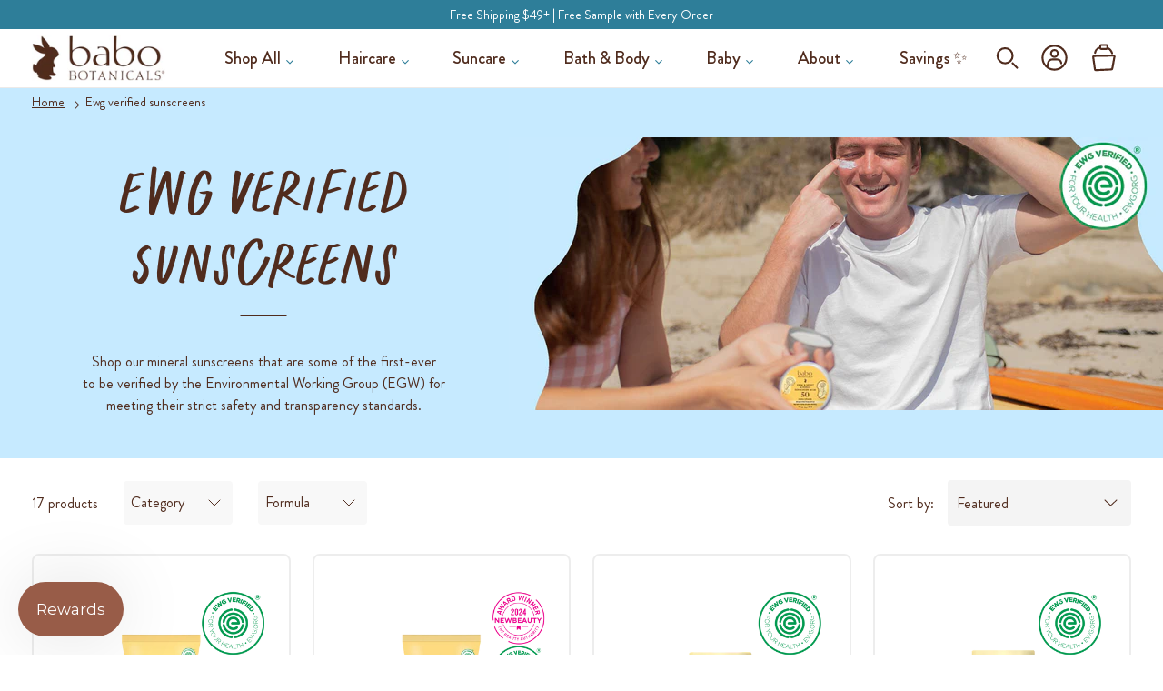

--- FILE ---
content_type: text/html; charset=utf-8
request_url: https://www.babobotanicals.com/collections/ewg-verified-suncare
body_size: 70099
content:















<!doctype html>
<html class="no-js" lang="en">
  <head>
<script src="https://sapi.negate.io/script/6UimybtTpNwvCmOCMffghQ==?shop=babo-botanicals.myshopify.com"></script>
	<script src="//www.babobotanicals.com/cdn/shop/files/pandectes-rules.js?v=2483029741915977770"></script>
	
    <!-- Start of Booster Apps Seo-0.1--><title>EWG Verified Sunscreens &amp; Suncare Products | Babo Botanicals</title><meta name="description" content="See the full collection here of EWG Verified Sunscreen products from Babo Botanicals." /><script type="application/ld+json">
  {
    "@context": "https://schema.org",
    "@type": "WebSite",
    "name": "Babo Botanicals",
    "url": "https://www.babobotanicals.com",
    "potentialAction": {
      "@type": "SearchAction",
      "query-input": "required name=query",
      "target": "https://www.babobotanicals.com/search?q={query}"
    }
  }
</script>
<!-- end of Booster Apps SEO -->


    

    
    <meta charset="utf-8">
    <meta http-equiv="X-UA-Compatible" content="IE=edge,chrome=1">
    <meta name="viewport" content="width=device-width,initial-scale=1">
    <meta name="theme-color" content="#502c1e">
    
    
    <link rel="preload" href="/cdn/shop/files/EUC-Balm-Free-Gift_Babo_1920x1920@2x.jpg?v=1738266865">
    <link rel="preload" href="/cdn/shop/files/Mobile-EUC-Balm-Free-Gift_Babo_1024x1024@2x.jpg?v=1738266868">

    <link
      rel="preload"
      href="https://www.babobotanicals.com/cdn/shop/t/246/assets/theme.scss.css?v=66700124893747185801738620151"
    >
    
      <link
        rel="canonical"
        href="https://www.babobotanicals.com/collections/ewg-verified-suncare"
      >
    

    
      

      
    
<link rel="shortcut icon" href="//www.babobotanicals.com/cdn/shop/files/IG_Avatar_2021_BABO_IG_110x110_7e0f65eb-da92-4b16-b2f9-9182c9c057e5_32x32.png?v=1648200898" type="image/png"><!-- /snippets/social-meta-tags.liquid -->




<meta property="og:site_name" content="Babo Botanicals">
<meta property="og:url" content="https://www.babobotanicals.com/collections/ewg-verified-suncare"><meta property="og:title" content="EWG Verified Sunscreens">
<meta property="og:type" content="product.group">
<meta property="og:description" content="See the full collection here of EWG Verified Sunscreen products from Babo Botanicals.">

<meta property="og:image" content="http://www.babobotanicals.com/cdn/shop/collections/ewg-verified-spf-464516_1200x1200.png?v=1712325295">
<meta property="og:image:secure_url" content="https://www.babobotanicals.com/cdn/shop/collections/ewg-verified-spf-464516_1200x1200.png?v=1712325295">


  <meta name="twitter:site" content="@babobotanicals">

<meta name="twitter:card" content="summary_large_image"><meta name="twitter:title" content="EWG Verified Sunscreens">
<meta name="twitter:description" content="See the full collection here of EWG Verified Sunscreen products from Babo Botanicals.">

    <meta name="google-site-verification" content="i6scXZ2CzJBAds7cHoIXV9m3yngbe6FoHcywnW6brcM">
    <meta name="google-site-verification" content="yQr33Rck7-EF4oVfAoZ_xZo4GRSvUYUwcvfr8ClJCOg">
    <meta name="google-site-verification" content="ffkh8Hy7tnKw9xJYuUWWIDOXLGdKB1QXUWEn-b1QTRQ">
    <meta name="facebook-domain-verification" content="m0zb6b8u9kh0bzj2314h04s61ru8k3">
    <meta name="google-site-verification" content="mGEjlqNsrSKjm7w0b6hKKzX0TSw6Ef6-RIyKKsPCpp4">
    <meta name="google-site-verification" content="TPSX6rRtSmlYF9sCSG2xZ4PUF99YznygyAWAxZpO2Y0">

    <style data-shopify>

:root {

--color-text: #502c1e;
--color-text-shadow: rgba(0,0,0,0.4);
--color-body-text: #502c1e;
--color-sale-text: #557b97;
--color-small-button-text-border: #3d4246;
--color-text-field: #fff;
--color-text-field-text: #502c1e;
--color-navigation-text: #502c1e;

--color-btn-primary: #502c1e;
--color-btn-primary-text: #fff;--color-text-focus: #633625;--color-overlay-text-focus: #f2f2f2;--color-btn-primary-focus: #633625;--color-btn-social-focus: #dadcdf;--color-small-button-text-border-focus: #494f54;--predictive-search-focus: #f2f2f2;

--color-body: #ffffff;
--color-bg: #ffffff;
--color-drawer-background: rgba(0, 0, 0, 0.6);
--color-bg-alt: rgba(80, 44, 30, 0.05);


--color-overlay-title-text: #fff;
--color-image-overlay: #3d4246;
--opacity-image-overlay: 0.4;
--sale-flag-color: #008079;
--sale-text-color: #FFFFFF;


--hover-overlay-opacity: 0.8;

--color-border: #e8e9eb;
--color-border-form: #949494;

/*================ Typography ================*/




@font-face {
  font-family: Montserrat;
  font-weight: 400;
  font-style: normal;
  src: url("//www.babobotanicals.com/cdn/fonts/montserrat/montserrat_n4.81949fa0ac9fd2021e16436151e8eaa539321637.woff2") format("woff2"),
       url("//www.babobotanicals.com/cdn/fonts/montserrat/montserrat_n4.a6c632ca7b62da89c3594789ba828388aac693fe.woff") format("woff");
}

@font-face {
  font-family: Montserrat;
  font-weight: 400;
  font-style: normal;
  src: url("//www.babobotanicals.com/cdn/fonts/montserrat/montserrat_n4.81949fa0ac9fd2021e16436151e8eaa539321637.woff2") format("woff2"),
       url("//www.babobotanicals.com/cdn/fonts/montserrat/montserrat_n4.a6c632ca7b62da89c3594789ba828388aac693fe.woff") format("woff");
}

@font-face {
  font-family: Montserrat;
  font-weight: 700;
  font-style: normal;
  src: url("//www.babobotanicals.com/cdn/fonts/montserrat/montserrat_n7.3c434e22befd5c18a6b4afadb1e3d77c128c7939.woff2") format("woff2"),
       url("//www.babobotanicals.com/cdn/fonts/montserrat/montserrat_n7.5d9fa6e2cae713c8fb539a9876489d86207fe957.woff") format("woff");
}

@font-face {
  font-family: Montserrat;
  font-weight: 700;
  font-style: normal;
  src: url("//www.babobotanicals.com/cdn/fonts/montserrat/montserrat_n7.3c434e22befd5c18a6b4afadb1e3d77c128c7939.woff2") format("woff2"),
       url("//www.babobotanicals.com/cdn/fonts/montserrat/montserrat_n7.5d9fa6e2cae713c8fb539a9876489d86207fe957.woff") format("woff");
}

@font-face {
  font-family: Montserrat;
  font-weight: 400;
  font-style: italic;
  src: url("//www.babobotanicals.com/cdn/fonts/montserrat/montserrat_i4.5a4ea298b4789e064f62a29aafc18d41f09ae59b.woff2") format("woff2"),
       url("//www.babobotanicals.com/cdn/fonts/montserrat/montserrat_i4.072b5869c5e0ed5b9d2021e4c2af132e16681ad2.woff") format("woff");
}

@font-face {
  font-family: Montserrat;
  font-weight: 700;
  font-style: italic;
  src: url("//www.babobotanicals.com/cdn/fonts/montserrat/montserrat_i7.a0d4a463df4f146567d871890ffb3c80408e7732.woff2") format("woff2"),
       url("//www.babobotanicals.com/cdn/fonts/montserrat/montserrat_i7.f6ec9f2a0681acc6f8152c40921d2a4d2e1a2c78.woff") format("woff");
}


--font-weight-body--bold: 700;
--font-weight-body--bolder: 700;

--font-stack-header: Montserrat, sans-serif;
--font-style-header: normal;
--font-weight-header: 400;

--font-stack-body: Montserrat, sans-serif;
--font-style-body: normal;
--font-weight-body: 400;

--font-size-header: 26;
--font-size-header-em-plus-2: ((16/16) * 1px) + 2px;
--font-size-header-em-plus-8: ((16/16) * 1px) + 8px;
--font-size-header-em-times-2: ((16/16) * 2px);
--font-size-base: 16 * 1px;
--font-size-base-em: (16/16) * 1px;
--font-size-base-em-plus-2: ((16/16) * 1px) + 2px;
--font-size-base-em-plus-4: ((16/16) * 1px) + 4px;
--font-size-base-em-minus-1: ((16/16) * 1px) - 1px;
--font-size-base-em-minus-2: ((16/16) * 1px) - 2px;
--font-size-base-em-minus-4: ((16/16) * 1px) - 4px;
--font-stack-cart-notification: "HelveticaNeue", "Helvetica Neue", Helvetica, Arial, sans-serif;

--font-size-mobile-input: 16px;




/*================ Product video ================*/

--color-video-bg: #f2f2f2;

@function slick-image-url($url) {
  @return url(//www.babobotanicals.com/cdn/shop/t/295/assets/ajax-loader.gif?v=121607938661616676071765478265);
}

@function slick-font-url($url) {}


--arrow-icon: url(//www.babobotanicals.com/cdn/shop/t/295/assets/arrow-icon.svg?v=36733082065902753061765478271);
--arrow-icon-blue: url(//www.babobotanicals.com/cdn/shop/t/295/assets/arrow-icon-blue.svg?v=19047627296999402201765478270);
--arrow-icon-white: url(//www.babobotanicals.com/cdn/shop/t/295/assets/arrow-icon-white.svg?v=120524208801428415931765478270);
--arrow-left-icon: url(//www.babobotanicals.com/cdn/shop/t/295/assets/arrow-left-icon.svg?v=63887358592534280191765478271);
--arrow-right-icon: url(//www.babobotanicals.com/cdn/shop/t/295/assets/arrow-right-icon.svg?v=123958694704011161851765478272);

--leaf-icons: url(//www.babobotanicals.com/cdn/shop/t/295/assets/leaf-icons.png?v=159136410235678346031765478323);
--plus-blue-icon: url(//www.babobotanicals.com/cdn/shop/t/295/assets/plus-blue-icon.svg?v=30388589919448293741765478344);
--plus-white-icon: url(//www.babobotanicals.com/cdn/shop/t/295/assets/plus-white-icon.svg?v=59110238106371316031765478345);
--checkmark-white-icon: url(//www.babobotanicals.com/cdn/shop/t/295/assets/checkmark-white-icon.svg?v=93496258930119696351765478303);


--setting-shipping-description-title: "Shipping Description";
--setting-shipping-details-title: "Details";
--setting-faq-showmore: "Load more";
--setting-faq-showless: "Show less";



}

</style>

    <script>
      var theme = {
        breakpoints: {
          medium: 750,
          large: 990,
          widescreen: 1400
        },
        strings: {
          addToCart: "Add to cart",
          soldOut: "Out of stock",
          unavailable: "Unavailable",
          regularPrice: "reg.",
          salePrice: "Sale price",
          sale: "Sale",
          fromLowestPrice: "[price]",
          vendor: "Vendor",
          showMore: "Show More",
          showLess: "Show Less",
          searchFor: "Search for",
          addressError: "Error looking up that address",
          addressNoResults: "No results for that address",
          addressQueryLimit: "You have exceeded the Google API usage limit. Consider upgrading to a \u003ca href=\"https:\/\/developers.google.com\/maps\/premium\/usage-limits\"\u003ePremium Plan\u003c\/a\u003e.",
          authError: "There was a problem authenticating your Google Maps account.",
          newWindow: "Opens in a new window.",
          external: "Opens external website.",
          newWindowExternal: "Opens external website in a new window.",
          removeLabel: "Remove [product]",
          update: "Update",
          quantity: "Quantity",
          discountedTotal: "Discounted total",
          regularTotal: "Regular total",
          priceColumn: "See Price column for discount details.",
          quantityMinimumMessage: "Quantity must be 1 or more",
          cartError: "There was an error while updating your cart. Please try again.",
          removedItemMessage: "Removed \u003cspan class=\"cart__removed-product-details\"\u003e([quantity]) [link]\u003c\/span\u003e from your cart.",
          unitPrice: "Unit price",
          unitPriceSeparator: "per",
          oneCartCount: "1 item",
          otherCartCount: "[count] items",
          quantityLabel: "Quantity: [count]",
          products: "Products",
          loading: "Loading",
          number_of_results: "[result_number] of [results_count]",
          number_of_results_found: "[results_count] results found",
          one_result_found: "1 result found"
        },
        moneyFormat: "${{amount}}",
        moneyFormatWithCurrency: "${{amount}} USD",
        settings: {
          predictiveSearchEnabled: true,
          predictiveSearchShowPrice: false,
          predictiveSearchShowVendor: false
        }
      }

      document.documentElement.className = document.documentElement.className.replace('no-js', 'js');
    </script><!-- Data Layer code -->
    
      <script type="text/javascript">
        var dataLayer = dataLayer || [];
        dataLayer.push({
          customerEmail: '',
          customerName: '',
          customerId: '',
          customerTotalSpent: '',
        });
      </script>
    
    <!-- Data Layer Ends -->

    <link rel="preload" rel="preconnect" href="https://fonts.gstatic.com" defer="defer">

    <link
      rel="preload"
      href="https://fonts.googleapis.com/css2?family=Montserrat:wght@300;400;500;600&display=swap"
      as="style"
      onload="this.onload=null;this.rel='stylesheet'"
    >
    <noscript
      ><link
        rel="stylesheet"
        href="https://fonts.googleapis.com/css2?family=Montserrat:wght@300;400;500;600&display=swap"
    ></noscript>

    
    

    
    


    

    

    
      <meta name="robots" content="index, follow">
    

    <div id="shopify-section-product-skin-type" class="shopify-section">
  <style type="text/css">
    .product-skin_type { display: none;}
  </style>
</div>

    

<script type="text/javascript">
  
    window.SHG_CUSTOMER = null;
  
</script>








    <!-- Google Tag Manager -->
    <!--
      <script>
        (function(w, d, s, l, i) {
          w[l] = w[l] || [];
          w[l].push({'gtm.start': new Date().getTime(), event: 'gtm.js'});
          var f = d.getElementsByTagName(s)[0],
            j = d.createElement(s),
            dl = l != 'dataLayer'
              ? '&l=' + l
              : '';
          j.async = true;
          j.src = 'https://www.googletagmanager.com/gtm.js?id=' + i + dl;
          f.parentNode.insertBefore(j, f);
        })(window, document, 'script', 'dataLayer', 'GTM-NGJ49PR');
      </script>
    -->
    <!-- End Google Tag Manager -->

    <link href="//www.babobotanicals.com/cdn/shop/t/295/assets/theme.scss.css?v=20874443101651404621765478361" rel="stylesheet" type="text/css" media="all" />

    
      <link
        rel="preload"
        href="//www.babobotanicals.com/cdn/shop/t/295/assets/filter-menu.scss.css?v=5753257519728111751765478392"
        as="style"
        onload="this.onload=null;this.rel='stylesheet'"
      >
      <noscript><link rel="stylesheet" href="//www.babobotanicals.com/cdn/shop/t/295/assets/filter-menu.scss.css?v=5753257519728111751765478392"></noscript>
    
  <!-- BEGIN app block: shopify://apps/pandectes-gdpr/blocks/banner/58c0baa2-6cc1-480c-9ea6-38d6d559556a -->
  
    
      <!-- TCF is active, scripts are loaded above -->
      
        <script>
          if (!window.PandectesRulesSettings) {
            window.PandectesRulesSettings = {"store":{"id":15144868,"adminMode":false,"headless":false,"storefrontRootDomain":"","checkoutRootDomain":"","storefrontAccessToken":""},"banner":{"revokableTrigger":true,"cookiesBlockedByDefault":"-1","hybridStrict":true,"isActive":true},"geolocation":{"brOnly":false,"caOnly":false,"euOnly":false},"blocker":{"isActive":true,"googleConsentMode":{"isActive":false,"id":"","analyticsId":"","adStorageCategory":4,"analyticsStorageCategory":2,"functionalityStorageCategory":1,"personalizationStorageCategory":1,"securityStorageCategory":0,"customEvent":true,"redactData":true,"urlPassthrough":false},"facebookPixel":{"isActive":false,"id":"","ldu":false},"microsoft":{},"clarity":{},"rakuten":{"isActive":false,"cmp":false,"ccpa":false},"defaultBlocked":7,"patterns":{"whiteList":[],"blackList":{"1":["google-analytics.com|googletagmanager.com/gtag/destination|googletagmanager.com/gtag/js?id=UA|googletagmanager.com/gtag/js?id=G","babo-us.attn.tv"],"2":["https://www.googletagmanager.com/gtm.js?id=GTM"],"4":["googleads.g.doubleclick.net","bat.bing.com","connect.facebook.net","static.klaviyo.com|www.klaviyo.com|static-tracking.klaviyo.com|a.klaviyo.com","analytics.tiktok.com/i18n/pixel","s.pinimg.com/ct/core.js|s.pinimg.com/ct/lib","googletagmanager.com/gtag/js\\?id=AW|googleadservices.com","s.adroll.com/j/","intg.snapchat.com/shopify/shopify-scevent-init.js","static.ads-twitter.com/uwt.js|static.ads-twitter.com/oct.js","google.com/ccm/collect","googleadservices.com/pagead/conversion","ct.pinterest.com","analytics.tiktok.com/api","trkapi.impact.com","events.attentivemobile.com/log","cdn.attn.tv/attentive"],"8":[]},"iframesWhiteList":[],"iframesBlackList":{"1":["www.youtube.com|www.youtube-nocookie.com"],"2":[],"4":[],"8":[]},"beaconsWhiteList":[],"beaconsBlackList":{"1":[],"2":[],"4":[],"8":[]}}}};
            const rulesScript = document.createElement('script');
            window.PandectesRulesSettings.auto = true;
            rulesScript.src = "https://cdn.shopify.com/extensions/019be439-d987-77f1-acec-51375980d6df/gdpr-241/assets/pandectes-rules.js";
            const firstChild = document.head.firstChild;
            document.head.insertBefore(rulesScript, firstChild);
          }
        </script>
      
      <script>
        
          window.PandectesSettings = {"store":{"id":15144868,"plan":"enterprise","theme":"TEAM WASS | 2025-05-15 | PRE-RELEASE - BAB-444","primaryLocale":"en","adminMode":false,"headless":false,"storefrontRootDomain":"","checkoutRootDomain":"","storefrontAccessToken":""},"tsPublished":1759519773,"declaration":{"showPurpose":false,"showProvider":false,"showDateGenerated":false},"language":{"unpublished":[],"languageMode":"Single","fallbackLanguage":"en","languageDetection":"browser","languagesSupported":[]},"texts":{"managed":{"headerText":{"en":"We respect your privacy"},"consentText":{"en":"This website uses cookies to ensure you get the best experience."},"linkText":{"en":"Learn more"},"imprintText":{"en":"Imprint"},"googleLinkText":{"en":"Google's Privacy Terms"},"allowButtonText":{"en":"Accept"},"denyButtonText":{"en":"Decline"},"dismissButtonText":{"en":"Ok"},"leaveSiteButtonText":{"en":"Leave this site"},"preferencesButtonText":{"en":"Preferences"},"cookiePolicyText":{"en":"Cookie policy"},"preferencesPopupTitleText":{"en":"Manage consent preferences"},"preferencesPopupIntroText":{"en":"When you visit any web site, it may store or retrieve information on your browser, mostly in the form of cookies. This information might be about you, your preferences or your device and is mostly used to make the site work as you expect it to. The information does not usually directly identify you, but it can give you a more personalized web experience."},"preferencesPopupSaveButtonText":{"en":"Save preferences & exit"},"preferencesPopupCloseButtonText":{"en":"Close"},"preferencesPopupAcceptAllButtonText":{"en":"Accept all"},"preferencesPopupRejectAllButtonText":{"en":"Reject all"},"cookiesDetailsText":{"en":"Cookies details"},"preferencesPopupAlwaysAllowedText":{"en":"Always allowed"},"accessSectionParagraphText":{"en":"You have the right to be able to access your personal data at any time. This includes your account information, your order records as well as any GDPR related requests you have made so far. You have the right to request a full report of your data."},"accessSectionTitleText":{"en":"Data Portability"},"accessSectionAccountInfoActionText":{"en":"Personal data"},"accessSectionDownloadReportActionText":{"en":"Request export"},"accessSectionGDPRRequestsActionText":{"en":"Data subject requests"},"accessSectionOrdersRecordsActionText":{"en":"Orders"},"rectificationSectionParagraphText":{"en":"You have the right to request your data to be updated whenever you think it is appropriate."},"rectificationSectionTitleText":{"en":"Data Rectification"},"rectificationCommentPlaceholder":{"en":"Describe what you want to be updated"},"rectificationCommentValidationError":{"en":"Comment is required"},"rectificationSectionEditAccountActionText":{"en":"Request an update"},"erasureSectionTitleText":{"en":"Right to be Forgotten"},"erasureSectionParagraphText":{"en":"Use this option if you want to remove your personal and other data from our store. Keep in mind that this process will delete your account, so you will no longer be able to access or use it anymore."},"erasureSectionRequestDeletionActionText":{"en":"Request personal data deletion"},"consentDate":{"en":"Consent date"},"consentId":{"en":"Consent ID"},"consentSectionChangeConsentActionText":{"en":"Change consent preference"},"consentSectionConsentedText":{"en":"You consented to the cookies policy of this website on"},"consentSectionNoConsentText":{"en":"You have not consented to the cookies policy of this website."},"consentSectionTitleText":{"en":"Your cookie consent"},"consentStatus":{"en":"Consent preference"},"confirmationFailureMessage":{"en":"Your request was not verified. Please try again and if problem persists, contact store owner for assistance"},"confirmationFailureTitle":{"en":"A problem occurred"},"confirmationSuccessMessage":{"en":"We will soon get back to you as to your request."},"confirmationSuccessTitle":{"en":"Your request is verified"},"guestsSupportEmailFailureMessage":{"en":"Your request was not submitted. Please try again and if problem persists, contact store owner for assistance."},"guestsSupportEmailFailureTitle":{"en":"A problem occurred"},"guestsSupportEmailPlaceholder":{"en":"E-mail address"},"guestsSupportEmailSuccessMessage":{"en":"If you are registered as a customer of this store, you will soon receive an email with instructions on how to proceed."},"guestsSupportEmailSuccessTitle":{"en":"Thank you for your request"},"guestsSupportEmailValidationError":{"en":"Email is not valid"},"guestsSupportInfoText":{"en":"Please login with your customer account to further proceed."},"submitButton":{"en":"Submit"},"submittingButton":{"en":"Submitting..."},"cancelButton":{"en":"Cancel"},"declIntroText":{"en":"We use cookies to optimize website functionality, analyze the performance, and provide personalized experience to you. Some cookies are essential to make the website operate and function correctly. Those cookies cannot be disabled. In this window you can manage your preference of cookies."},"declName":{"en":"Name"},"declPurpose":{"en":"Purpose"},"declType":{"en":"Type"},"declRetention":{"en":"Retention"},"declProvider":{"en":"Provider"},"declFirstParty":{"en":"First-party"},"declThirdParty":{"en":"Third-party"},"declSeconds":{"en":"seconds"},"declMinutes":{"en":"minutes"},"declHours":{"en":"hours"},"declDays":{"en":"days"},"declWeeks":{"en":"week(s)"},"declMonths":{"en":"months"},"declYears":{"en":"years"},"declSession":{"en":"Session"},"declDomain":{"en":"Domain"},"declPath":{"en":"Path"}},"categories":{"strictlyNecessaryCookiesTitleText":{"en":"Strictly necessary cookies"},"strictlyNecessaryCookiesDescriptionText":{"en":"These cookies are essential in order to enable you to move around the website and use its features, such as accessing secure areas of the website. Without these cookies services you have asked for, like shopping baskets or e-billing, cannot be provided."},"functionalityCookiesTitleText":{"en":"Functionality cookies"},"functionalityCookiesDescriptionText":{"en":"These cookies allow the website to remember choices you make (such as your user name, language or the region you are in) and provide enhanced, more personal features. For instance, a website may be able to provide you with local weather reports or traffic news by storing in a cookie the region in which you are currently located. These cookies can also be used to remember changes you have made to text size, fonts and other parts of web pages that you can customise. They may also be used to provide services you have asked for such as watching a video or commenting on a blog. The information these cookies collect may be anonymised and they cannot track your browsing activity on other websites."},"performanceCookiesTitleText":{"en":"Performance cookies"},"performanceCookiesDescriptionText":{"en":"These cookies collect information about how visitors use a website, for instance which pages visitors go to most often, and if they get error messages from web pages. These cookies don’t collect information that identifies a visitor. All information these cookies collect is aggregated and therefore anonymous. It is only used to improve how a website works."},"targetingCookiesTitleText":{"en":"Targeting cookies"},"targetingCookiesDescriptionText":{"en":"These cookies are used to deliver adverts more relevant to you and your interests They are also used to limit the number of times you see an advertisement as well as help measure the effectiveness of the advertising campaign. They are usually placed by advertising networks with the website operator’s permission. They remember that you have visited a website and this information is shared with other organisations such as advertisers. Quite often targeting or advertising cookies will be linked to site functionality provided by the other organisation."},"unclassifiedCookiesTitleText":{"en":"Unclassified cookies"},"unclassifiedCookiesDescriptionText":{"en":"Unclassified cookies are cookies that we are in the process of classifying, together with the providers of individual cookies."}},"auto":{}},"library":{"previewMode":false,"fadeInTimeout":0,"defaultBlocked":-1,"showLink":true,"showImprintLink":false,"showGoogleLink":false,"enabled":true,"cookie":{"expiryDays":365,"secure":true,"domain":""},"dismissOnScroll":false,"dismissOnWindowClick":false,"dismissOnTimeout":false,"palette":{"popup":{"background":"#FFFFFF","backgroundForCalculations":{"a":1,"b":255,"g":255,"r":255},"text":"#5C5C5C"},"button":{"background":"#5C5C5C","backgroundForCalculations":{"a":1,"b":92,"g":92,"r":92},"text":"#FFFFFF","textForCalculation":{"a":1,"b":255,"g":255,"r":255},"border":"transparent"}},"content":{"href":"https://www.babobotanicals.com/pages/privacy-policy","imprintHref":"/","close":"&#10005;","target":"_blank","logo":""},"window":"<div role=\"dialog\" aria-label=\"{{header}}\" aria-describedby=\"cookieconsent:desc\" id=\"cookie-consent-dialogBox\" class=\"cc-window-wrapper cc-top-wrapper\"><div class=\"pd-cookie-banner-window cc-window {{classes}}\"><!--googleoff: all-->{{children}}<!--googleon: all--></div></div>","compliance":{"custom":"<div class=\"cc-compliance cc-highlight\">{{preferences}}{{allow}}</div>"},"type":"custom","layouts":{"basic":"{{messagelink}}{{compliance}}{{close}}"},"position":"top","theme":"edgeless","revokable":false,"animateRevokable":false,"revokableReset":false,"revokableLogoUrl":"https://babo-botanicals.myshopify.com/cdn/shop/files/pandectes-reopen-logo.png","revokablePlacement":"bottom-left","revokableMarginHorizontal":15,"revokableMarginVertical":15,"static":false,"autoAttach":true,"hasTransition":true,"blacklistPage":[""],"elements":{"close":"<button aria-label=\"Close\" type=\"button\" class=\"cc-close\">{{close}}</button>","dismiss":"<button type=\"button\" class=\"cc-btn cc-btn-decision cc-dismiss\">{{dismiss}}</button>","allow":"<button type=\"button\" class=\"cc-btn cc-btn-decision cc-allow\">{{allow}}</button>","deny":"<button type=\"button\" class=\"cc-btn cc-btn-decision cc-deny\">{{deny}}</button>","preferences":"<button type=\"button\" class=\"cc-btn cc-settings\" onclick=\"Pandectes.fn.openPreferences()\">{{preferences}}</button>"}},"geolocation":{"brOnly":false,"caOnly":false,"euOnly":false},"dsr":{"guestsSupport":false,"accessSectionDownloadReportAuto":false},"banner":{"resetTs":1597862771,"extraCss":"        .cc-banner-logo {max-width: 24em!important;}    @media(min-width: 768px) {.cc-window.cc-floating{max-width: 24em!important;width: 24em!important;}}    .cc-message, .pd-cookie-banner-window .cc-header, .cc-logo {text-align: left}    .cc-window-wrapper{z-index: 16777100;}    .cc-window{z-index: 16777100;font-family: inherit;}    .pd-cookie-banner-window .cc-header{font-family: inherit;}    .pd-cp-ui{font-family: inherit; background-color: #FFFFFF;color:#5C5C5C;}    button.pd-cp-btn, a.pd-cp-btn{background-color:#5C5C5C;color:#FFFFFF!important;}    input + .pd-cp-preferences-slider{background-color: rgba(92, 92, 92, 0.3)}    .pd-cp-scrolling-section::-webkit-scrollbar{background-color: rgba(92, 92, 92, 0.3)}    input:checked + .pd-cp-preferences-slider{background-color: rgba(92, 92, 92, 1)}    .pd-cp-scrolling-section::-webkit-scrollbar-thumb {background-color: rgba(92, 92, 92, 1)}    .pd-cp-ui-close{color:#5C5C5C;}    .pd-cp-preferences-slider:before{background-color: #FFFFFF}    .pd-cp-title:before {border-color: #5C5C5C!important}    .pd-cp-preferences-slider{background-color:#5C5C5C}    .pd-cp-toggle{color:#5C5C5C!important}    @media(max-width:699px) {.pd-cp-ui-close-top svg {fill: #5C5C5C}}    .pd-cp-toggle:hover,.pd-cp-toggle:visited,.pd-cp-toggle:active{color:#5C5C5C!important}    .pd-cookie-banner-window {}  ","customJavascript":{},"showPoweredBy":false,"logoHeight":40,"revokableTrigger":true,"hybridStrict":true,"cookiesBlockedByDefault":"7","isActive":true,"implicitSavePreferences":false,"cookieIcon":false,"blockBots":true,"showCookiesDetails":false,"hasTransition":true,"blockingPage":false,"showOnlyLandingPage":false,"leaveSiteUrl":"https://www.google.com","linkRespectStoreLang":false},"cookies":{"0":[{"name":"cart_currency","type":"http","domain":"www.babobotanicals.com","path":"/","provider":"Shopify","firstParty":true,"retention":"1 day(s)","session":false,"expires":1,"unit":"declDays","purpose":{"en":"Used in connection with shopping cart."}},{"name":"_secure_session_id","type":"http","domain":"www.babobotanicals.com","path":"/","provider":"Shopify","firstParty":true,"retention":"1 day(s)","session":false,"expires":1,"unit":"declDays","purpose":{"en":"Used in connection with navigation through a storefront."}},{"name":"shopify_pay_redirect","type":"http","domain":"www.babobotanicals.com","path":"/","provider":"Shopify","firstParty":true,"retention":"1 day(s)","session":false,"expires":1,"unit":"declDays","purpose":{"en":"Used in connection with checkout."}},{"name":"localization","type":"http","domain":"www.babobotanicals.com","path":"/","provider":"Shopify","firstParty":true,"retention":"1 year(s)","session":false,"expires":1,"unit":"declYears","purpose":{"en":""}},{"name":"keep_alive","type":"http","domain":"www.babobotanicals.com","path":"/","provider":"Shopify","firstParty":true,"retention":"Session","session":true,"expires":-56,"unit":"declYears","purpose":{"en":"Used when international domain redirection is enabled to determine if a request is the first one of a session."}},{"name":"_pandectes_gdpr","type":"http","domain":".www.babobotanicals.com","path":"/","provider":"Pandectes","firstParty":true,"retention":"1 year(s)","session":false,"expires":1,"unit":"declYears","purpose":{"en":"Used for the functionality of the cookies consent banner."}},{"name":"_tracking_consent","type":"http","domain":".babobotanicals.com","path":"/","provider":"Shopify","firstParty":false,"retention":"1 year(s)","session":false,"expires":1,"unit":"declYears","purpose":{"en":"Used to store a user's preferences if a merchant has set up privacy rules in the visitor's region."}},{"name":"wpm-test-cookie","type":"http","domain":"babobotanicals.com","path":"/","provider":"Unknown","firstParty":false,"retention":"Session","session":true,"expires":1,"unit":"declSeconds","purpose":{"en":"A necessary cookie for website functionality."}},{"name":"wpm-test-cookie","type":"http","domain":"com","path":"/","provider":"Unknown","firstParty":false,"retention":"Session","session":true,"expires":1,"unit":"declSeconds","purpose":{"en":"A necessary cookie for website functionality."}},{"name":"wpm-test-cookie","type":"http","domain":"www.babobotanicals.com","path":"/","provider":"Unknown","firstParty":true,"retention":"Session","session":true,"expires":1,"unit":"declSeconds","purpose":{"en":"A necessary cookie for website functionality."}},{"name":"__kla_viewed","type":"html_local","domain":"https://www.babobotanicals.com","path":"/","provider":"Unknown","firstParty":true,"retention":"Local Storage","session":false,"expires":1,"unit":"declYears","purpose":{"en":"Stores information about user views for the Klaviyo service."}}],"1":[{"name":"__cfduid","type":"http","domain":".www.babobotanicals.com","path":"/","provider":"CloudFlare","firstParty":true,"retention":"1 day(s)","session":false,"expires":1,"unit":"declDays","purpose":{"en":"Cookie is placed by CloudFlare to Identify trusted web traffic."}},{"name":"secure_customer_sig","type":"http","domain":"www.babobotanicals.com","path":"/","provider":"Shopify","firstParty":true,"retention":"1 day(s)","session":false,"expires":1,"unit":"declDays","purpose":{"en":"Used in connection with customer login."}},{"name":"cart_sig","type":"http","domain":"www.babobotanicals.com","path":"/","provider":"Shopify","firstParty":true,"retention":"1 day(s)","session":false,"expires":1,"unit":"declDays","purpose":{"en":"Used in connection with checkout."}},{"name":"_pay_session","type":"http","domain":"www.babobotanicals.com","path":"/","provider":"Unknown","firstParty":true,"retention":"1 day(s)","session":false,"expires":1,"unit":"declDays","purpose":{"en":""}},{"name":"_shopify_country","type":"http","domain":"www.babobotanicals.com","path":"/","provider":"Shopify","firstParty":true,"retention":"1 day(s)","session":false,"expires":1,"unit":"declDays","purpose":{"en":"Cookie is placed by Shopify to store location data."}},{"name":"cart","type":"http","domain":"www.babobotanicals.com","path":"/","provider":"Shopify","firstParty":true,"retention":"1 day(s)","session":false,"expires":1,"unit":"declDays","purpose":{"en":"Used in connection with shopping cart."}},{"name":"cart_ts","type":"http","domain":"www.babobotanicals.com","path":"/","provider":"Shopify","firstParty":true,"retention":"1 day(s)","session":false,"expires":1,"unit":"declDays","purpose":{"en":"Used in connection with checkout."}},{"name":"_shg_user_id","type":"http","domain":"www.babobotanicals.com","path":"/","provider":"Shogun","firstParty":true,"retention":"1 year(s)","session":false,"expires":1,"unit":"declYears","purpose":{"en":""}},{"name":"_pandectes_gdpr","type":"http","domain":"www.babobotanicals.com","path":"/","provider":"Pandectes","firstParty":true,"retention":"1 year(s)","session":false,"expires":1,"unit":"declYears","purpose":{"en":"Used for the functionality of the cookies consent banner."}},{"name":"_shg_session_id","type":"http","domain":"www.babobotanicals.com","path":"/","provider":"Shogun","firstParty":true,"retention":"1 year(s)","session":false,"expires":1,"unit":"declYears","purpose":{"en":""}},{"name":"VISITOR_INFO1_LIVE","type":"http","domain":".youtube.com","path":"/","provider":"Google","firstParty":false,"retention":"6 month(s)","session":false,"expires":6,"unit":"declMonths","purpose":{"en":"A cookie that YouTube sets that measures your bandwidth to determine whether you get the new player interface or the old."}},{"name":"_hjTLDTest","type":"http","domain":"babobotanicals.com","path":"/","provider":"Hotjar","firstParty":false,"retention":"Session","session":true,"expires":1,"unit":"declSeconds","purpose":{"en":"Used to determine the most generic cookie path to use, instead of page hostname."}},{"name":"_hjSession_*","type":"http","domain":".babobotanicals.com","path":"/","provider":"Hotjar","firstParty":false,"retention":"30 minute(s)","session":false,"expires":30,"unit":"declMinutes","purpose":{"en":""}},{"name":"test","type":"http","domain":"www.babobotanicals.com","path":"/products","provider":"Parse.ly","firstParty":true,"retention":"Session","session":true,"expires":-56,"unit":"declYears","purpose":{"en":""}},{"name":"_hjSessionUser_*","type":"http","domain":".babobotanicals.com","path":"/","provider":"Hotjar","firstParty":false,"retention":"1 year(s)","session":false,"expires":1,"unit":"declYears","purpose":{"en":""}},{"name":"ttcsid*","type":"http","domain":".www.babobotanicals.com","path":"/","provider":"TikTok","firstParty":true,"retention":"3 month(s)","session":false,"expires":3,"unit":"declMonths","purpose":{"en":""}},{"name":"__sak","type":"html_local","domain":"https://www.youtube.com","path":"/","provider":"Youtube","firstParty":false,"retention":"Local Storage","session":false,"expires":1,"unit":"declYears","purpose":{"en":""}},{"name":"yt-remote-cast-installed","type":"html_session","domain":"https://www.youtube.com","path":"/","provider":"Unknown","firstParty":false,"retention":"Session","session":true,"expires":1,"unit":"declYears","purpose":{"en":""}},{"name":"yt-remote-cast-available","type":"html_session","domain":"https://www.youtube.com","path":"/","provider":"Unknown","firstParty":false,"retention":"Session","session":true,"expires":1,"unit":"declYears","purpose":{"en":""}},{"name":"yt-remote-session-app","type":"html_session","domain":"https://www.youtube.com","path":"/","provider":"Unknown","firstParty":false,"retention":"Session","session":true,"expires":1,"unit":"declYears","purpose":{"en":"Stores session information for YouTube remote app functionality."}},{"name":"__sak","type":"html_session","domain":"https://www.youtube.com","path":"/","provider":"Youtube","firstParty":false,"retention":"Session","session":true,"expires":1,"unit":"declYears","purpose":{"en":""}},{"name":"yt-remote-session-name","type":"html_session","domain":"https://www.youtube.com","path":"/","provider":"Unknown","firstParty":false,"retention":"Session","session":true,"expires":1,"unit":"declYears","purpose":{"en":"Stores session information for YouTube remote control features."}},{"name":"yt-remote-fast-check-period","type":"html_session","domain":"https://www.youtube.com","path":"/","provider":"Unknown","firstParty":false,"retention":"Session","session":true,"expires":1,"unit":"declYears","purpose":{"en":"Stores the check period for remote control features."}}],"2":[{"name":"_orig_referrer","type":"http","domain":".babobotanicals.com","path":"/","provider":"Shopify","firstParty":true,"retention":"1 day(s)","session":false,"expires":1,"unit":"declDays","purpose":{"en":"Tracks landing pages."}},{"name":"_shopify_y","type":"http","domain":".babobotanicals.com","path":"/","provider":"Shopify","firstParty":true,"retention":"1 day(s)","session":false,"expires":1,"unit":"declDays","purpose":{"en":"Shopify analytics."}},{"name":"_landing_page","type":"http","domain":".babobotanicals.com","path":"/","provider":"Shopify","firstParty":true,"retention":"1 day(s)","session":false,"expires":1,"unit":"declDays","purpose":{"en":"Tracks landing pages."}},{"name":"_shopify_s","type":"http","domain":".babobotanicals.com","path":"/","provider":"Shopify","firstParty":true,"retention":"1 day(s)","session":false,"expires":1,"unit":"declDays","purpose":{"en":"Used to identify a given browser session/shop combination. Duration is 30 minute rolling expiry of last use."}},{"name":"_shopify_fs","type":"http","domain":".babobotanicals.com","path":"/","provider":"Shopify","firstParty":true,"retention":"1 day(s)","session":false,"expires":1,"unit":"declDays","purpose":{"en":"Shopify analytics."}},{"name":"_shopify_sa_t","type":"http","domain":".babobotanicals.com","path":"/","provider":"Shopify","firstParty":true,"retention":"1 day(s)","session":false,"expires":1,"unit":"declDays","purpose":{"en":"Shopify analytics relating to marketing & referrals."}},{"name":"_shopify_sa_p","type":"http","domain":".babobotanicals.com","path":"/","provider":"Shopify","firstParty":true,"retention":"1 day(s)","session":false,"expires":1,"unit":"declDays","purpose":{"en":"Shopify analytics relating to marketing & referrals."}},{"name":"_ga","type":"http","domain":".babobotanicals.com","path":"/","provider":"Google","firstParty":true,"retention":"1 day(s)","session":false,"expires":1,"unit":"declDays","purpose":{"en":"Cookie is set by Google Analytics with unknown functionality"}},{"name":"_gid","type":"http","domain":".babobotanicals.com","path":"/","provider":"Google","firstParty":true,"retention":"1 day(s)","session":false,"expires":1,"unit":"declDays","purpose":{"en":"Cookie is placed by Google Analytics to count and track pageviews."}},{"name":"_gat","type":"http","domain":".babobotanicals.com","path":"/","provider":"Google","firstParty":true,"retention":"1 day(s)","session":false,"expires":1,"unit":"declDays","purpose":{"en":"Cookie is placed by Google Analytics to filter requests from bots."}},{"name":"__attentive_pv","type":"http","domain":"www.babobotanicals.com","path":"/","provider":"Attentive","firstParty":true,"retention":"1 year(s)","session":false,"expires":1,"unit":"declYears","purpose":{"en":""}},{"name":"__attentive_dv","type":"http","domain":"www.babobotanicals.com","path":"/","provider":"Attentive","firstParty":true,"retention":"1 year(s)","session":false,"expires":1,"unit":"declYears","purpose":{"en":""}},{"name":"__attentive_ss_referrer","type":"http","domain":"www.babobotanicals.com","path":"/","provider":"Attentive","firstParty":true,"retention":"1 year(s)","session":false,"expires":1,"unit":"declYears","purpose":{"en":""}},{"name":"__attentive_id","type":"http","domain":"www.babobotanicals.com","path":"/","provider":"Attentive","firstParty":true,"retention":"1 year(s)","session":false,"expires":1,"unit":"declYears","purpose":{"en":""}},{"name":"_attn_","type":"http","domain":"www.babobotanicals.com","path":"/","provider":"Attentive","firstParty":true,"retention":"1 year(s)","session":false,"expires":1,"unit":"declYears","purpose":{"en":"Used by attentive sms services."}},{"name":"__attentive_cco","type":"http","domain":"www.babobotanicals.com","path":"/","provider":"Attentive","firstParty":true,"retention":"1 year(s)","session":false,"expires":1,"unit":"declYears","purpose":{"en":""}},{"name":"_shopify_s","type":"http","domain":"com","path":"/","provider":"Shopify","firstParty":false,"retention":"Session","session":true,"expires":1,"unit":"declSeconds","purpose":{"en":"Used to identify a given browser session/shop combination. Duration is 30 minute rolling expiry of last use."}},{"name":"_gcl_*","type":"http","domain":".babobotanicals.com","path":"/","provider":"Google","firstParty":false,"retention":"3 month(s)","session":false,"expires":3,"unit":"declMonths","purpose":{"en":""}},{"name":"_ga_*","type":"http","domain":".babobotanicals.com","path":"/","provider":"Google","firstParty":false,"retention":"1 year(s)","session":false,"expires":1,"unit":"declYears","purpose":{"en":""}},{"name":"bugsnag-anonymous-id","type":"html_local","domain":"https://shop.app","path":"/","provider":"Unknown","firstParty":false,"retention":"Local Storage","session":false,"expires":1,"unit":"declYears","purpose":{"en":"Stores an anonymous ID for error tracking and analytics."}},{"name":"ytidb::LAST_RESULT_ENTRY_KEY","type":"html_local","domain":"https://www.youtube.com","path":"/","provider":"Youtube","firstParty":false,"retention":"Local Storage","session":false,"expires":1,"unit":"declYears","purpose":{"en":""}}],"4":[{"name":"_y","type":"http","domain":".babobotanicals.com","path":"/","provider":"Shopify","firstParty":true,"retention":"1 day(s)","session":false,"expires":1,"unit":"declDays","purpose":{"en":"Shopify analytics."}},{"name":"_s","type":"http","domain":".babobotanicals.com","path":"/","provider":"Shopify","firstParty":true,"retention":"1 day(s)","session":false,"expires":1,"unit":"declDays","purpose":{"en":"Shopify analytics."}},{"name":"MUID","type":"http","domain":".bing.com","path":"/","provider":"Microsoft","firstParty":false,"retention":"1 day(s)","session":false,"expires":1,"unit":"declDays","purpose":{"en":"Cookie is placed by Microsoft to track visits across websites."}},{"name":"_uetsid","type":"http","domain":".babobotanicals.com","path":"/","provider":"Bing","firstParty":true,"retention":"1 day(s)","session":false,"expires":1,"unit":"declDays","purpose":{"en":"This cookie is used by Bing to determine what ads should be shown that may be relevant to the end user perusing the site."}},{"name":"_fbp","type":"http","domain":".babobotanicals.com","path":"/","provider":"Facebook","firstParty":true,"retention":"1 day(s)","session":false,"expires":1,"unit":"declDays","purpose":{"en":"Cookie is placed by Facebook to track visits across websites."}},{"name":"fr","type":"http","domain":".facebook.com","path":"/","provider":"Facebook","firstParty":false,"retention":"1 day(s)","session":false,"expires":1,"unit":"declDays","purpose":{"en":"Is used to deliver, measure and improve the relevancy of ads"}},{"name":"test_cookie","type":"http","domain":".doubleclick.net","path":"/","provider":"Google","firstParty":false,"retention":"1 day(s)","session":false,"expires":1,"unit":"declDays","purpose":{"en":"To measure the visitors’ actions after they click through from an advert. Expires after each visit."}},{"name":"__kla_id","type":"http","domain":"www.babobotanicals.com","path":"/","provider":"Klaviyo","firstParty":true,"retention":"1 day(s)","session":false,"expires":1,"unit":"declDays","purpose":{"en":"Tracks when someone clicks through a Klaviyo email to your website"}},{"name":"_pin_unauth","type":"http","domain":".babobotanicals.com","path":"/","provider":"Pinterest","firstParty":false,"retention":"1 year(s)","session":false,"expires":1,"unit":"declYears","purpose":{"en":"Used to group actions for users who cannot be identified by Pinterest."}},{"name":"_gcl_au","type":"http","domain":".babobotanicals.com","path":"/","provider":"Google","firstParty":false,"retention":"1 year(s)","session":false,"expires":1,"unit":"declYears","purpose":{"en":"Cookie is placed by Google Tag Manager to track conversions."}},{"name":"YSC","type":"http","domain":".youtube.com","path":"/","provider":"Google","firstParty":false,"retention":"Session","session":true,"expires":-56,"unit":"declYears","purpose":{"en":"Registers a unique ID to keep statistics of what videos from YouTube the user has seen."}},{"name":"lastExternalReferrerTime","type":"html_local","domain":"https://www.babobotanicals.com","path":"/","provider":"Facebook","firstParty":true,"retention":"Local Storage","session":false,"expires":1,"unit":"declYears","purpose":{"en":"Contains the timestamp of the last update of the lastExternalReferrer cookie."}},{"name":"lastExternalReferrer","type":"html_local","domain":"https://www.babobotanicals.com","path":"/","provider":"Facebook","firstParty":true,"retention":"Local Storage","session":false,"expires":1,"unit":"declYears","purpose":{"en":"Detects how the user reached the website by registering their last URL-address."}},{"name":"_ttp","type":"http","domain":".www.babobotanicals.com","path":"/","provider":"TikTok","firstParty":true,"retention":"3 month(s)","session":false,"expires":3,"unit":"declMonths","purpose":{"en":"To measure and improve the performance of your advertising campaigns and to personalize the user's experience (including ads) on TikTok."}},{"name":"_pin_unauth","type":"http","domain":"www.babobotanicals.com","path":"/","provider":"Pinterest","firstParty":true,"retention":"1 year(s)","session":false,"expires":1,"unit":"declYears","purpose":{"en":"Used to group actions for users who cannot be identified by Pinterest."}},{"name":"tt_sessionId","type":"html_session","domain":"https://www.babobotanicals.com","path":"/","provider":"TikTok","firstParty":true,"retention":"Session","session":true,"expires":1,"unit":"declYears","purpose":{"en":"Used by the social networking service, TikTok, for tracking the use of embedded services."}},{"name":"__Secure-ROLLOUT_TOKEN","type":"http","domain":".youtube.com","path":"/","provider":"Google","firstParty":false,"retention":"6 month(s)","session":false,"expires":6,"unit":"declMonths","purpose":{"en":"Registers a unique ID to track viewed YouTube videos."}},{"name":"VISITOR_PRIVACY_METADATA","type":"http","domain":".youtube.com","path":"/","provider":"Google","firstParty":false,"retention":"6 month(s)","session":false,"expires":6,"unit":"declMonths","purpose":{"en":"Stores visitor privacy metadata for YouTube."}},{"name":"yt-remote-device-id","type":"html_local","domain":"https://www.youtube.com","path":"/","provider":"YouTube","firstParty":false,"retention":"Local Storage","session":false,"expires":1,"unit":"declYears","purpose":{"en":"Stores user preferences for embedded YouTube videos."}},{"name":"yt-remote-connected-devices","type":"html_local","domain":"https://www.youtube.com","path":"/","provider":"YouTube","firstParty":false,"retention":"Local Storage","session":false,"expires":1,"unit":"declYears","purpose":{"en":"Stores user video preferences for embedded YouTube videos."}}],"8":[{"name":"MR","type":"http","domain":".bat.bing.com","path":"/","provider":"Unknown","firstParty":false,"retention":"1 day(s)","session":false,"expires":1,"unit":"declDays","purpose":{"en":""}},{"name":"_uetvid","type":"http","domain":".babobotanicals.com","path":"/","provider":"Unknown","firstParty":true,"retention":"1 day(s)","session":false,"expires":1,"unit":"declDays","purpose":{"en":""}},{"name":"_ga_Y52D5EHDCH","type":"http","domain":".babobotanicals.com","path":"/","provider":"Unknown","firstParty":false,"retention":"1 year(s)","session":false,"expires":1,"unit":"declYears","purpose":{"en":""}},{"name":"swym-session-id","type":"http","domain":".www.babobotanicals.com","path":"/","provider":"Unknown","firstParty":true,"retention":"1 year(s)","session":false,"expires":1,"unit":"declYears","purpose":{"en":""}},{"name":"addshoppers.com","type":"http","domain":"www.babobotanicals.com","path":"/","provider":"Unknown","firstParty":true,"retention":"1 year(s)","session":false,"expires":1,"unit":"declYears","purpose":{"en":""}},{"name":"_vis_opt_s","type":"http","domain":".babobotanicals.com","path":"/","provider":"Unknown","firstParty":false,"retention":"1 year(s)","session":false,"expires":1,"unit":"declYears","purpose":{"en":""}},{"name":"_vis_opt_test_cookie","type":"http","domain":".babobotanicals.com","path":"/","provider":"Unknown","firstParty":false,"retention":"Session","session":true,"expires":1,"unit":"declDays","purpose":{"en":""}},{"name":"_vwo_uuid_v2","type":"http","domain":".babobotanicals.com","path":"/","provider":"Unknown","firstParty":false,"retention":"1 year(s)","session":false,"expires":1,"unit":"declYears","purpose":{"en":""}},{"name":"_hjLocalStorageTest","type":"html_local","domain":"https://www.babobotanicals.com","path":"/","provider":"Unknown","firstParty":true,"retention":"Local Storage","session":false,"expires":1,"unit":"declYears","purpose":{"en":"Checks if the Tracking Code can use Local Storage. If it can, a value of 1 is set."}},{"name":"_attn_","type":"html_session","domain":"https://www.babobotanicals.com","path":"/","provider":"Unknown","firstParty":true,"retention":"Session","session":true,"expires":1,"unit":"declYears","purpose":{"en":"Used by attentive sms services."}},{"name":"_hjSessionStorageTest","type":"html_session","domain":"https://www.babobotanicals.com","path":"/","provider":"Unknown","firstParty":true,"retention":"Session","session":true,"expires":1,"unit":"declYears","purpose":{"en":"Checks if the Tracking Code can use Session Storage. If it can, a value of 1 is set."}},{"name":"ads/ga-audiences","type":"html_session","domain":"https://www.google.ie","path":"/","provider":"Unknown","firstParty":false,"retention":"Session","session":true,"expires":1,"unit":"declYears","purpose":{"en":""}},{"name":"__attentive_session_id","type":"http","domain":"www.babobotanicals.com","path":"/","provider":"Unknown","firstParty":true,"retention":"30 minute(s)","session":false,"expires":30,"unit":"declMinutes","purpose":{"en":""}},{"name":"_shg_visitor_details","type":"html_local","domain":"https://www.babobotanicals.com","path":"/","provider":"Unknown","firstParty":true,"retention":"Local Storage","session":false,"expires":1,"unit":"declYears","purpose":{"en":""}},{"name":"landing_page","type":"html_local","domain":"https://www.babobotanicals.com","path":"/","provider":"Unknown","firstParty":true,"retention":"Local Storage","session":false,"expires":1,"unit":"declYears","purpose":{"en":""}},{"name":"topicsLastReferenceTime","type":"html_local","domain":"https://www.babobotanicals.com","path":"/","provider":"Unknown","firstParty":true,"retention":"Local Storage","session":false,"expires":1,"unit":"declYears","purpose":{"en":""}},{"name":"__kl_key","type":"html_local","domain":"https://www.babobotanicals.com","path":"/","provider":"Unknown","firstParty":true,"retention":"Local Storage","session":false,"expires":1,"unit":"declYears","purpose":{"en":""}},{"name":"sca_products_info","type":"html_local","domain":"https://www.babobotanicals.com","path":"/","provider":"Unknown","firstParty":true,"retention":"Local Storage","session":false,"expires":1,"unit":"declYears","purpose":{"en":""}},{"name":"bogos_discounts_apply","type":"html_local","domain":"https://www.babobotanicals.com","path":"/","provider":"Unknown","firstParty":true,"retention":"Local Storage","session":false,"expires":1,"unit":"declYears","purpose":{"en":""}},{"name":"_gcl_ls","type":"html_local","domain":"https://www.babobotanicals.com","path":"/","provider":"Unknown","firstParty":true,"retention":"Local Storage","session":false,"expires":1,"unit":"declYears","purpose":{"en":""}},{"name":"gorgias.language-loaded","type":"html_local","domain":"https://www.babobotanicals.com","path":"/","provider":"Unknown","firstParty":true,"retention":"Local Storage","session":false,"expires":1,"unit":"declYears","purpose":{"en":""}},{"name":"sca_offers_added","type":"html_local","domain":"https://www.babobotanicals.com","path":"/","provider":"Unknown","firstParty":true,"retention":"Local Storage","session":false,"expires":1,"unit":"declYears","purpose":{"en":""}},{"name":"__attentive_cart","type":"html_local","domain":"https://www.babobotanicals.com","path":"/","provider":"Unknown","firstParty":true,"retention":"Local Storage","session":false,"expires":1,"unit":"declYears","purpose":{"en":""}},{"name":"klaviyoOnsite","type":"html_local","domain":"https://www.babobotanicals.com","path":"/","provider":"Unknown","firstParty":true,"retention":"Local Storage","session":false,"expires":1,"unit":"declYears","purpose":{"en":""}},{"name":"attn_cart_items","type":"html_session","domain":"https://www.babobotanicals.com","path":"/","provider":"Unknown","firstParty":true,"retention":"Session","session":true,"expires":1,"unit":"declYears","purpose":{"en":""}},{"name":"attn_cart","type":"html_session","domain":"https://www.babobotanicals.com","path":"/","provider":"Unknown","firstParty":true,"retention":"Session","session":true,"expires":1,"unit":"declYears","purpose":{"en":""}},{"name":"gorgias.version","type":"html_local","domain":"https://www.babobotanicals.com","path":"/","provider":"Unknown","firstParty":true,"retention":"Local Storage","session":false,"expires":1,"unit":"declYears","purpose":{"en":""}},{"name":"gorgias.renderedOnceSent","type":"html_session","domain":"https://www.babobotanicals.com","path":"/","provider":"Unknown","firstParty":true,"retention":"Session","session":true,"expires":1,"unit":"declYears","purpose":{"en":""}},{"name":"pagead/1p-conversion/#","type":"html_session","domain":"https://www.google.ie","path":"/","provider":"Unknown","firstParty":false,"retention":"Session","session":true,"expires":1,"unit":"declYears","purpose":{"en":""}},{"name":"tt_s_pixel_session_index","type":"html_session","domain":"https://www.babobotanicals.com","path":"/","provider":"Unknown","firstParty":true,"retention":"Session","session":true,"expires":1,"unit":"declYears","purpose":{"en":""}},{"name":"first_pla_call","type":"http","domain":"www.babobotanicals.com","path":"/","provider":"Unknown","firstParty":true,"retention":"1 month(s)","session":false,"expires":1,"unit":"declMonths","purpose":{"en":""}},{"name":"klaviyoPagesVisitCount","type":"html_session","domain":"https://www.babobotanicals.com","path":"/","provider":"Unknown","firstParty":true,"retention":"Session","session":true,"expires":1,"unit":"declYears","purpose":{"en":""}},{"name":"_-_","type":"html_local","domain":"https://www.babobotanicals.com","path":"/","provider":"Unknown","firstParty":true,"retention":"Local Storage","session":false,"expires":1,"unit":"declYears","purpose":{"en":""}},{"name":"__storage_test__","type":"html_local","domain":"https://www.babobotanicals.com","path":"/","provider":"Unknown","firstParty":true,"retention":"Local Storage","session":false,"expires":1,"unit":"declYears","purpose":{"en":""}},{"name":"tt_appInfo_v2","type":"html_session","domain":"https://www.babobotanicals.com","path":"/","provider":"Unknown","firstParty":true,"retention":"Session","session":true,"expires":1,"unit":"declYears","purpose":{"en":""}},{"name":"_kla_test","type":"html_local","domain":"https://www.babobotanicals.com","path":"/","provider":"Unknown","firstParty":true,"retention":"Local Storage","session":false,"expires":1,"unit":"declYears","purpose":{"en":""}},{"name":"98cac458-8247-4db2-90f4-031699fcef23","type":"html_local","domain":"https://www.babobotanicals.com","path":"/","provider":"Unknown","firstParty":true,"retention":"Local Storage","session":false,"expires":1,"unit":"declYears","purpose":{"en":""}},{"name":"5fb55850-c745-492f-a71e-5523a7c5ae22","type":"html_local","domain":"https://www.babobotanicals.com","path":"/","provider":"Unknown","firstParty":true,"retention":"Local Storage","session":false,"expires":1,"unit":"declYears","purpose":{"en":""}},{"name":"f5e409ab-c71b-4d15-811a-0f357b98d676","type":"html_local","domain":"https://www.babobotanicals.com","path":"/","provider":"Unknown","firstParty":true,"retention":"Local Storage","session":false,"expires":1,"unit":"declYears","purpose":{"en":""}},{"name":"393b83c6-97be-4d3b-a9ab-76d62cbf2171","type":"html_local","domain":"https://www.babobotanicals.com","path":"/","provider":"Unknown","firstParty":true,"retention":"Local Storage","session":false,"expires":1,"unit":"declYears","purpose":{"en":""}},{"name":"817bc0b8-ed53-4781-8bcd-798aba4175bf","type":"html_local","domain":"https://www.babobotanicals.com","path":"/","provider":"Unknown","firstParty":true,"retention":"Local Storage","session":false,"expires":1,"unit":"declYears","purpose":{"en":""}},{"name":"c0414616-f757-423b-a42d-703cda8c0923","type":"html_local","domain":"https://www.babobotanicals.com","path":"/","provider":"Unknown","firstParty":true,"retention":"Local Storage","session":false,"expires":1,"unit":"declYears","purpose":{"en":""}},{"name":"8212c788-8500-4225-ab39-28676b13520b","type":"html_local","domain":"https://www.babobotanicals.com","path":"/","provider":"Unknown","firstParty":true,"retention":"Local Storage","session":false,"expires":1,"unit":"declYears","purpose":{"en":""}},{"name":"3b571347-6d2b-48e4-b918-e98bf600cf18","type":"html_local","domain":"https://www.babobotanicals.com","path":"/","provider":"Unknown","firstParty":true,"retention":"Local Storage","session":false,"expires":1,"unit":"declYears","purpose":{"en":""}},{"name":"0e9b3670-9065-44d3-9e0e-70d65c953727","type":"html_local","domain":"https://www.babobotanicals.com","path":"/","provider":"Unknown","firstParty":true,"retention":"Local Storage","session":false,"expires":1,"unit":"declYears","purpose":{"en":""}},{"name":"b0be42f2-17f6-4582-8611-f45f9d405c68","type":"html_local","domain":"https://www.babobotanicals.com","path":"/","provider":"Unknown","firstParty":true,"retention":"Local Storage","session":false,"expires":1,"unit":"declYears","purpose":{"en":""}},{"name":"3da6e8b5-470c-462c-b1be-0230f3e8d144","type":"html_local","domain":"https://www.babobotanicals.com","path":"/","provider":"Unknown","firstParty":true,"retention":"Local Storage","session":false,"expires":1,"unit":"declYears","purpose":{"en":""}},{"name":"a868adbc-7b59-411e-9494-56b26d9b9496","type":"html_local","domain":"https://www.babobotanicals.com","path":"/","provider":"Unknown","firstParty":true,"retention":"Local Storage","session":false,"expires":1,"unit":"declYears","purpose":{"en":""}},{"name":"0ba6d8c5-b391-4aa0-a14c-1563b87c96dc","type":"html_local","domain":"https://www.babobotanicals.com","path":"/","provider":"Unknown","firstParty":true,"retention":"Local Storage","session":false,"expires":1,"unit":"declYears","purpose":{"en":""}},{"name":"2c70d1fb-e197-4c69-9703-5e2d657517d8","type":"html_local","domain":"https://www.babobotanicals.com","path":"/","provider":"Unknown","firstParty":true,"retention":"Local Storage","session":false,"expires":1,"unit":"declYears","purpose":{"en":""}},{"name":"8296c88c-17c5-41c1-94f3-13e7331f6d9f","type":"html_local","domain":"https://www.babobotanicals.com","path":"/","provider":"Unknown","firstParty":true,"retention":"Local Storage","session":false,"expires":1,"unit":"declYears","purpose":{"en":""}},{"name":"0ba0168d-d44b-4908-aecf-8877dca6d41c","type":"html_local","domain":"https://www.babobotanicals.com","path":"/","provider":"Unknown","firstParty":true,"retention":"Local Storage","session":false,"expires":1,"unit":"declYears","purpose":{"en":""}},{"name":"2bd918ea-7563-4602-a5d3-eb357b7377e3","type":"html_local","domain":"https://www.babobotanicals.com","path":"/","provider":"Unknown","firstParty":true,"retention":"Local Storage","session":false,"expires":1,"unit":"declYears","purpose":{"en":""}},{"name":"7dc36952-cc7a-4614-a60c-9890285170f3","type":"html_local","domain":"https://www.babobotanicals.com","path":"/","provider":"Unknown","firstParty":true,"retention":"Local Storage","session":false,"expires":1,"unit":"declYears","purpose":{"en":""}},{"name":"7814d7b3-5c2f-445d-b823-2ce5484cbfd3","type":"html_local","domain":"https://www.babobotanicals.com","path":"/","provider":"Unknown","firstParty":true,"retention":"Local Storage","session":false,"expires":1,"unit":"declYears","purpose":{"en":""}},{"name":"5a3d707c-f505-4dde-825c-c85b6d6ba0a5","type":"html_local","domain":"https://www.babobotanicals.com","path":"/","provider":"Unknown","firstParty":true,"retention":"Local Storage","session":false,"expires":1,"unit":"declYears","purpose":{"en":""}},{"name":"507b88cf-3c8a-4c0e-983a-7a6c2334f00f","type":"html_local","domain":"https://www.babobotanicals.com","path":"/","provider":"Unknown","firstParty":true,"retention":"Local Storage","session":false,"expires":1,"unit":"declYears","purpose":{"en":""}},{"name":"3aff87b1-731a-4aaa-9e68-647165e783c6","type":"html_local","domain":"https://www.babobotanicals.com","path":"/","provider":"Unknown","firstParty":true,"retention":"Local Storage","session":false,"expires":1,"unit":"declYears","purpose":{"en":""}},{"name":"53989a85-d301-40ea-b97d-c6870c985f95","type":"html_local","domain":"https://www.babobotanicals.com","path":"/","provider":"Unknown","firstParty":true,"retention":"Local Storage","session":false,"expires":1,"unit":"declYears","purpose":{"en":""}},{"name":"13956f76-9ff0-45f4-81a4-fe8a219e43a4","type":"html_local","domain":"https://www.babobotanicals.com","path":"/","provider":"Unknown","firstParty":true,"retention":"Local Storage","session":false,"expires":1,"unit":"declYears","purpose":{"en":""}},{"name":"gorgias.language-loaded","type":"html_local","domain":"https://babo-botanicals.shopify-checkout.config.gorgias.chat","path":"/","provider":"Unknown","firstParty":false,"retention":"Local Storage","session":false,"expires":1,"unit":"declYears","purpose":{"en":""}},{"name":"cf2098bf-49dc-4497-b6cb-c6151af99203","type":"html_local","domain":"https://www.babobotanicals.com","path":"/","provider":"Unknown","firstParty":true,"retention":"Local Storage","session":false,"expires":1,"unit":"declYears","purpose":{"en":""}},{"name":"2faeef01-aea1-4ada-a06d-03fb309293db","type":"html_local","domain":"https://www.babobotanicals.com","path":"/","provider":"Unknown","firstParty":true,"retention":"Local Storage","session":false,"expires":1,"unit":"declYears","purpose":{"en":""}},{"name":"_-_","type":"html_session","domain":"https://www.babobotanicals.com","path":"/","provider":"Unknown","firstParty":true,"retention":"Session","session":true,"expires":1,"unit":"declYears","purpose":{"en":""}},{"name":"fca4caf6-6ff7-411d-88bf-d74e5f0d173c","type":"html_local","domain":"https://www.babobotanicals.com","path":"/","provider":"Unknown","firstParty":true,"retention":"Local Storage","session":false,"expires":1,"unit":"declYears","purpose":{"en":""}},{"name":"d628d88a-8cdc-442d-aa18-8f0660dd775f","type":"html_local","domain":"https://www.babobotanicals.com","path":"/","provider":"Unknown","firstParty":true,"retention":"Local Storage","session":false,"expires":1,"unit":"declYears","purpose":{"en":""}},{"name":"6266e063-89b2-449b-b0df-695427fa7717","type":"html_local","domain":"https://www.babobotanicals.com","path":"/","provider":"Unknown","firstParty":true,"retention":"Local Storage","session":false,"expires":1,"unit":"declYears","purpose":{"en":""}},{"name":"5b065235-a7e4-4e8b-9cd4-5f114ef65398","type":"html_local","domain":"https://www.babobotanicals.com","path":"/","provider":"Unknown","firstParty":true,"retention":"Local Storage","session":false,"expires":1,"unit":"declYears","purpose":{"en":""}},{"name":"gorgias.version","type":"html_local","domain":"https://babo-botanicals.shopify-checkout.config.gorgias.chat","path":"/","provider":"Unknown","firstParty":false,"retention":"Local Storage","session":false,"expires":1,"unit":"declYears","purpose":{"en":""}},{"name":"8cda05bd-dc57-4778-a2b7-6e1bf7f87f46","type":"html_local","domain":"https://www.babobotanicals.com","path":"/","provider":"Unknown","firstParty":true,"retention":"Local Storage","session":false,"expires":1,"unit":"declYears","purpose":{"en":""}},{"name":"b3d167f1-30a0-476d-b621-8b573303fa6e","type":"html_local","domain":"https://www.babobotanicals.com","path":"/","provider":"Unknown","firstParty":true,"retention":"Local Storage","session":false,"expires":1,"unit":"declYears","purpose":{"en":""}},{"name":"gorgias.renderedOnceSent","type":"html_session","domain":"https://babo-botanicals.shopify-checkout.config.gorgias.chat","path":"/","provider":"Unknown","firstParty":false,"retention":"Session","session":true,"expires":1,"unit":"declYears","purpose":{"en":""}},{"name":"6e716a56-9e53-4666-894c-6c2c09288f63","type":"html_local","domain":"https://www.babobotanicals.com","path":"/","provider":"Unknown","firstParty":true,"retention":"Local Storage","session":false,"expires":1,"unit":"declYears","purpose":{"en":""}},{"name":"d9ee7ecc-9d44-4bf8-b21e-0aab63812ceb","type":"html_local","domain":"https://www.babobotanicals.com","path":"/","provider":"Unknown","firstParty":true,"retention":"Local Storage","session":false,"expires":1,"unit":"declYears","purpose":{"en":""}},{"name":"2cf3d2d2-e490-4f1a-b2be-d923e1472656","type":"html_local","domain":"https://www.babobotanicals.com","path":"/","provider":"Unknown","firstParty":true,"retention":"Local Storage","session":false,"expires":1,"unit":"declYears","purpose":{"en":""}},{"name":"7c8dca99-b038-4632-8a34-2fc309a44ff2","type":"html_local","domain":"https://www.babobotanicals.com","path":"/","provider":"Unknown","firstParty":true,"retention":"Local Storage","session":false,"expires":1,"unit":"declYears","purpose":{"en":""}},{"name":"319a989a-edf5-4c21-b3ca-04e99dcc8a43","type":"html_local","domain":"https://www.babobotanicals.com","path":"/","provider":"Unknown","firstParty":true,"retention":"Local Storage","session":false,"expires":1,"unit":"declYears","purpose":{"en":""}},{"name":"gapi.sessionStorageTest","type":"html_session","domain":"https://oneclicksociallogin.devcloudsoftware.com","path":"/","provider":"Unknown","firstParty":false,"retention":"Session","session":true,"expires":1,"unit":"declYears","purpose":{"en":""}},{"name":"e4150c0c-1b62-4008-9b5f-521eb16eb579","type":"html_local","domain":"https://www.babobotanicals.com","path":"/","provider":"Unknown","firstParty":true,"retention":"Local Storage","session":false,"expires":1,"unit":"declYears","purpose":{"en":""}},{"name":"1771b5e5-f7c8-4269-aa31-746e6bfef8e7","type":"html_local","domain":"https://www.babobotanicals.com","path":"/","provider":"Unknown","firstParty":true,"retention":"Local Storage","session":false,"expires":1,"unit":"declYears","purpose":{"en":""}},{"name":"bfffe5d3-c581-4e97-8e8b-444948d3e9d8","type":"html_local","domain":"https://www.babobotanicals.com","path":"/","provider":"Unknown","firstParty":true,"retention":"Local Storage","session":false,"expires":1,"unit":"declYears","purpose":{"en":""}},{"name":"85f1f396-6106-4227-85ab-4716c41ae52a","type":"html_local","domain":"https://www.babobotanicals.com","path":"/","provider":"Unknown","firstParty":true,"retention":"Local Storage","session":false,"expires":1,"unit":"declYears","purpose":{"en":""}},{"name":"1ac74ecc-cd76-474b-b2f2-8edcc49eac93","type":"html_local","domain":"https://www.babobotanicals.com","path":"/","provider":"Unknown","firstParty":true,"retention":"Local Storage","session":false,"expires":1,"unit":"declYears","purpose":{"en":""}},{"name":"efdc1b6b-60a6-430d-8e1f-c76be2fbd0f6","type":"html_local","domain":"https://www.babobotanicals.com","path":"/","provider":"Unknown","firstParty":true,"retention":"Local Storage","session":false,"expires":1,"unit":"declYears","purpose":{"en":""}},{"name":"966da140-4ede-40cd-bcc2-315b03a63a26","type":"html_local","domain":"https://www.babobotanicals.com","path":"/","provider":"Unknown","firstParty":true,"retention":"Local Storage","session":false,"expires":1,"unit":"declYears","purpose":{"en":""}},{"name":"6678b503-76f6-4419-8dc2-e0d098f12a1b","type":"html_local","domain":"https://www.babobotanicals.com","path":"/","provider":"Unknown","firstParty":true,"retention":"Local Storage","session":false,"expires":1,"unit":"declYears","purpose":{"en":""}},{"name":"d5fcb432-3f4c-43e2-81a5-1713883686e7","type":"html_local","domain":"https://www.babobotanicals.com","path":"/","provider":"Unknown","firstParty":true,"retention":"Local Storage","session":false,"expires":1,"unit":"declYears","purpose":{"en":""}},{"name":"1fcbc38b-dfc9-4b13-b24a-1f44589d8003","type":"html_local","domain":"https://www.babobotanicals.com","path":"/","provider":"Unknown","firstParty":true,"retention":"Local Storage","session":false,"expires":1,"unit":"declYears","purpose":{"en":""}},{"name":"1971647d-da7e-4f4b-8a55-81afe968a81f","type":"html_local","domain":"https://www.babobotanicals.com","path":"/","provider":"Unknown","firstParty":true,"retention":"Local Storage","session":false,"expires":1,"unit":"declYears","purpose":{"en":""}},{"name":"a60f19f4-2017-4332-91b6-c1e99f6a72c8","type":"html_local","domain":"https://www.babobotanicals.com","path":"/","provider":"Unknown","firstParty":true,"retention":"Local Storage","session":false,"expires":1,"unit":"declYears","purpose":{"en":""}},{"name":"867160f6-77cc-4237-9c86-eea9093e62f7","type":"html_local","domain":"https://www.babobotanicals.com","path":"/","provider":"Unknown","firstParty":true,"retention":"Local Storage","session":false,"expires":1,"unit":"declYears","purpose":{"en":""}},{"name":"f95747c9-c702-44f9-a836-3c6322ba043a","type":"html_local","domain":"https://www.babobotanicals.com","path":"/","provider":"Unknown","firstParty":true,"retention":"Local Storage","session":false,"expires":1,"unit":"declYears","purpose":{"en":""}},{"name":"f45922db-e3f6-4e4a-8e40-3e5dbba688b2","type":"html_local","domain":"https://www.babobotanicals.com","path":"/","provider":"Unknown","firstParty":true,"retention":"Local Storage","session":false,"expires":1,"unit":"declYears","purpose":{"en":""}},{"name":"549b78c5-827d-4199-8a82-f9b94dc53175","type":"html_local","domain":"https://www.babobotanicals.com","path":"/","provider":"Unknown","firstParty":true,"retention":"Local Storage","session":false,"expires":1,"unit":"declYears","purpose":{"en":""}},{"name":"892a13ad-c0f0-4b59-9cf7-6e5bc837cb54","type":"html_local","domain":"https://www.babobotanicals.com","path":"/","provider":"Unknown","firstParty":true,"retention":"Local Storage","session":false,"expires":1,"unit":"declYears","purpose":{"en":""}},{"name":"2132083d-3ba6-40f2-a375-770cdf3f0a74","type":"html_local","domain":"https://www.babobotanicals.com","path":"/","provider":"Unknown","firstParty":true,"retention":"Local Storage","session":false,"expires":1,"unit":"declYears","purpose":{"en":""}},{"name":"5fe788ba-f359-4be9-a40a-198daf67773e","type":"html_local","domain":"https://www.babobotanicals.com","path":"/","provider":"Unknown","firstParty":true,"retention":"Local Storage","session":false,"expires":1,"unit":"declYears","purpose":{"en":""}},{"name":"d93fe62f-f4ba-454d-93f7-8e548a075d7d","type":"html_local","domain":"https://www.babobotanicals.com","path":"/","provider":"Unknown","firstParty":true,"retention":"Local Storage","session":false,"expires":1,"unit":"declYears","purpose":{"en":""}},{"name":"6d74d943-4bb2-4417-9439-8f7b9a772b94","type":"html_local","domain":"https://www.babobotanicals.com","path":"/","provider":"Unknown","firstParty":true,"retention":"Local Storage","session":false,"expires":1,"unit":"declYears","purpose":{"en":""}},{"name":"10cc063f-58f4-4a79-b69d-55439b7d9a58","type":"html_local","domain":"https://www.babobotanicals.com","path":"/","provider":"Unknown","firstParty":true,"retention":"Local Storage","session":false,"expires":1,"unit":"declYears","purpose":{"en":""}},{"name":"344e3462-9814-4955-a7c5-c716484a957e","type":"html_local","domain":"https://www.babobotanicals.com","path":"/","provider":"Unknown","firstParty":true,"retention":"Local Storage","session":false,"expires":1,"unit":"declYears","purpose":{"en":""}},{"name":"a597a97a-4015-4ad5-9279-f9278389e59b","type":"html_local","domain":"https://www.babobotanicals.com","path":"/","provider":"Unknown","firstParty":true,"retention":"Local Storage","session":false,"expires":1,"unit":"declYears","purpose":{"en":""}},{"name":"1a2a9192-bc96-4289-8028-26e3268db43f","type":"html_local","domain":"https://www.babobotanicals.com","path":"/","provider":"Unknown","firstParty":true,"retention":"Local Storage","session":false,"expires":1,"unit":"declYears","purpose":{"en":""}},{"name":"55316b8f-dd73-4ae1-9b81-738af8742c92","type":"html_local","domain":"https://www.babobotanicals.com","path":"/","provider":"Unknown","firstParty":true,"retention":"Local Storage","session":false,"expires":1,"unit":"declYears","purpose":{"en":""}},{"name":"e6ce1503-f405-42dc-b34c-b9eb1af577e0","type":"html_local","domain":"https://www.babobotanicals.com","path":"/","provider":"Unknown","firstParty":true,"retention":"Local Storage","session":false,"expires":1,"unit":"declYears","purpose":{"en":""}},{"name":"7542f7a4-0cc9-4d8b-9c33-8f5b75949d0a","type":"html_local","domain":"https://www.babobotanicals.com","path":"/","provider":"Unknown","firstParty":true,"retention":"Local Storage","session":false,"expires":1,"unit":"declYears","purpose":{"en":""}},{"name":"1a353ae4-4475-4630-8a51-77760b99e571","type":"html_local","domain":"https://www.babobotanicals.com","path":"/","provider":"Unknown","firstParty":true,"retention":"Local Storage","session":false,"expires":1,"unit":"declYears","purpose":{"en":""}},{"name":"2b7463c3-ab3c-4c1a-a528-5dc2af839dfa","type":"html_local","domain":"https://www.babobotanicals.com","path":"/","provider":"Unknown","firstParty":true,"retention":"Local Storage","session":false,"expires":1,"unit":"declYears","purpose":{"en":""}},{"name":"692bc3a3-3466-4043-a1da-73f1f4a4eb8b","type":"html_local","domain":"https://www.babobotanicals.com","path":"/","provider":"Unknown","firstParty":true,"retention":"Local Storage","session":false,"expires":1,"unit":"declYears","purpose":{"en":""}},{"name":"e8a88dce-6c77-419c-91a2-3221490b8ede","type":"html_local","domain":"https://www.babobotanicals.com","path":"/","provider":"Unknown","firstParty":true,"retention":"Local Storage","session":false,"expires":1,"unit":"declYears","purpose":{"en":""}},{"name":"07636590-8e41-46bc-9a27-4d50d3c74490","type":"html_local","domain":"https://www.babobotanicals.com","path":"/","provider":"Unknown","firstParty":true,"retention":"Local Storage","session":false,"expires":1,"unit":"declYears","purpose":{"en":""}},{"name":"0e9d8ff8-41e3-4042-afe0-138cf4a60ce8","type":"html_local","domain":"https://www.babobotanicals.com","path":"/","provider":"Unknown","firstParty":true,"retention":"Local Storage","session":false,"expires":1,"unit":"declYears","purpose":{"en":""}},{"name":"0ce75858-ae0b-4f8c-a23d-307f46ccfefd","type":"html_local","domain":"https://www.babobotanicals.com","path":"/","provider":"Unknown","firstParty":true,"retention":"Local Storage","session":false,"expires":1,"unit":"declYears","purpose":{"en":""}},{"name":"2bf12e3c-6b49-4b0d-86ef-1473811f8b99","type":"html_local","domain":"https://www.babobotanicals.com","path":"/","provider":"Unknown","firstParty":true,"retention":"Local Storage","session":false,"expires":1,"unit":"declYears","purpose":{"en":""}},{"name":"121ededc-f25b-4c83-99eb-e14d621e0856","type":"html_local","domain":"https://www.babobotanicals.com","path":"/","provider":"Unknown","firstParty":true,"retention":"Local Storage","session":false,"expires":1,"unit":"declYears","purpose":{"en":""}},{"name":"58fde5cc-547f-4a17-a336-eadef17e0b21","type":"html_local","domain":"https://www.babobotanicals.com","path":"/","provider":"Unknown","firstParty":true,"retention":"Local Storage","session":false,"expires":1,"unit":"declYears","purpose":{"en":""}},{"name":"723eefdf-1ff2-4553-a9d7-4b0592ba752a","type":"html_local","domain":"https://www.babobotanicals.com","path":"/","provider":"Unknown","firstParty":true,"retention":"Local Storage","session":false,"expires":1,"unit":"declYears","purpose":{"en":""}},{"name":"82b2957c-1937-43aa-a84a-1443b9a69df9","type":"html_local","domain":"https://www.babobotanicals.com","path":"/","provider":"Unknown","firstParty":true,"retention":"Local Storage","session":false,"expires":1,"unit":"declYears","purpose":{"en":""}},{"name":"f83bc53f-e952-47ab-81a0-94c50f145e21","type":"html_local","domain":"https://www.babobotanicals.com","path":"/","provider":"Unknown","firstParty":true,"retention":"Local Storage","session":false,"expires":1,"unit":"declYears","purpose":{"en":""}},{"name":"b7e176a4-69e8-4f44-be4b-47872eac20c7","type":"html_local","domain":"https://www.babobotanicals.com","path":"/","provider":"Unknown","firstParty":true,"retention":"Local Storage","session":false,"expires":1,"unit":"declYears","purpose":{"en":""}},{"name":"024922da-8346-4b6d-a735-5c754d679361","type":"html_local","domain":"https://www.babobotanicals.com","path":"/","provider":"Unknown","firstParty":true,"retention":"Local Storage","session":false,"expires":1,"unit":"declYears","purpose":{"en":""}},{"name":"90afe415-a9e8-4680-9060-b665cb4becbb","type":"html_local","domain":"https://www.babobotanicals.com","path":"/","provider":"Unknown","firstParty":true,"retention":"Local Storage","session":false,"expires":1,"unit":"declYears","purpose":{"en":""}},{"name":"7a860e65-2b2c-443f-b46d-7af1ded481de","type":"html_local","domain":"https://www.babobotanicals.com","path":"/","provider":"Unknown","firstParty":true,"retention":"Local Storage","session":false,"expires":1,"unit":"declYears","purpose":{"en":""}},{"name":"854fb292-e345-4e38-b37e-438669d459de","type":"html_local","domain":"https://www.babobotanicals.com","path":"/","provider":"Unknown","firstParty":true,"retention":"Local Storage","session":false,"expires":1,"unit":"declYears","purpose":{"en":""}},{"name":"ccb9ffb8-3162-4b44-a27f-601464b2bb8e","type":"html_local","domain":"https://www.babobotanicals.com","path":"/","provider":"Unknown","firstParty":true,"retention":"Local Storage","session":false,"expires":1,"unit":"declYears","purpose":{"en":""}},{"name":"1af3c164-56f21795","type":"html_session","domain":"https://www.youtube.com","path":"/","provider":"Unknown","firstParty":false,"retention":"Session","session":true,"expires":1,"unit":"declYears","purpose":{"en":""}},{"name":"iU5q-!O9@$","type":"html_session","domain":"https://www.youtube.com","path":"/","provider":"Unknown","firstParty":false,"retention":"Session","session":true,"expires":1,"unit":"declYears","purpose":{"en":""}},{"name":"51e3af98-bdcc-4dfa-8733-6b526408b758","type":"html_local","domain":"https://www.babobotanicals.com","path":"/","provider":"Unknown","firstParty":true,"retention":"Local Storage","session":false,"expires":1,"unit":"declYears","purpose":{"en":""}},{"name":"f7ab1f62-51d7-461f-bff5-b5237656de2b","type":"html_local","domain":"https://www.babobotanicals.com","path":"/","provider":"Unknown","firstParty":true,"retention":"Local Storage","session":false,"expires":1,"unit":"declYears","purpose":{"en":""}},{"name":"e332afb0-8b0d-4fa5-83b0-2398744c30d4","type":"html_local","domain":"https://www.babobotanicals.com","path":"/","provider":"Unknown","firstParty":true,"retention":"Local Storage","session":false,"expires":1,"unit":"declYears","purpose":{"en":""}},{"name":"be766fbc-6b97-4e06-9a65-9a32362eb1ca","type":"html_local","domain":"https://www.babobotanicals.com","path":"/","provider":"Unknown","firstParty":true,"retention":"Local Storage","session":false,"expires":1,"unit":"declYears","purpose":{"en":""}},{"name":"9f60b09c-ac0d-421e-a73b-65774c298896","type":"html_local","domain":"https://www.babobotanicals.com","path":"/","provider":"Unknown","firstParty":true,"retention":"Local Storage","session":false,"expires":1,"unit":"declYears","purpose":{"en":""}},{"name":"327e713e-283c-4e9d-8d7a-e644290de748","type":"html_local","domain":"https://www.babobotanicals.com","path":"/","provider":"Unknown","firstParty":true,"retention":"Local Storage","session":false,"expires":1,"unit":"declYears","purpose":{"en":""}},{"name":"d0dfedc0-91c6-40c4-8b2d-05b80f34c275","type":"html_local","domain":"https://www.babobotanicals.com","path":"/","provider":"Unknown","firstParty":true,"retention":"Local Storage","session":false,"expires":1,"unit":"declYears","purpose":{"en":""}},{"name":"abf2dff6-7ed5-4e8c-b318-17242e4fab69","type":"html_local","domain":"https://www.babobotanicals.com","path":"/","provider":"Unknown","firstParty":true,"retention":"Local Storage","session":false,"expires":1,"unit":"declYears","purpose":{"en":""}},{"name":"1fb4c67c-1dc0-418e-961b-b4a5e5eb0b42","type":"html_local","domain":"https://www.babobotanicals.com","path":"/","provider":"Unknown","firstParty":true,"retention":"Local Storage","session":false,"expires":1,"unit":"declYears","purpose":{"en":""}},{"name":"89949af4-df37-4d4a-b73e-018ab91fa9ca","type":"html_local","domain":"https://www.babobotanicals.com","path":"/","provider":"Unknown","firstParty":true,"retention":"Local Storage","session":false,"expires":1,"unit":"declYears","purpose":{"en":""}},{"name":"bffa0576-2c98-4f19-bb8f-6f9736649936","type":"html_local","domain":"https://www.babobotanicals.com","path":"/","provider":"Unknown","firstParty":true,"retention":"Local Storage","session":false,"expires":1,"unit":"declYears","purpose":{"en":""}},{"name":"7ff815d2-0b21-44cc-a3ac-6330877bd662","type":"html_local","domain":"https://www.babobotanicals.com","path":"/","provider":"Unknown","firstParty":true,"retention":"Local Storage","session":false,"expires":1,"unit":"declYears","purpose":{"en":""}},{"name":"a7c1396e-6e39-48fe-8b8f-9b5b07a30f16","type":"html_local","domain":"https://www.babobotanicals.com","path":"/","provider":"Unknown","firstParty":true,"retention":"Local Storage","session":false,"expires":1,"unit":"declYears","purpose":{"en":""}},{"name":"83ea4f18-d238-4c3a-8417-c6e493abfad7","type":"html_local","domain":"https://www.babobotanicals.com","path":"/","provider":"Unknown","firstParty":true,"retention":"Local Storage","session":false,"expires":1,"unit":"declYears","purpose":{"en":""}},{"name":"47c1af8c-945e-4bc1-b82d-c0331bd6bfb2","type":"html_local","domain":"https://www.babobotanicals.com","path":"/","provider":"Unknown","firstParty":true,"retention":"Local Storage","session":false,"expires":1,"unit":"declYears","purpose":{"en":""}},{"name":"497f386e-77b2-4efb-9267-7fe7a79e3ce9","type":"html_local","domain":"https://www.babobotanicals.com","path":"/","provider":"Unknown","firstParty":true,"retention":"Local Storage","session":false,"expires":1,"unit":"declYears","purpose":{"en":""}},{"name":"19585ee2-faf3-47da-9f60-eb1e7ce9010e","type":"html_local","domain":"https://www.babobotanicals.com","path":"/","provider":"Unknown","firstParty":true,"retention":"Local Storage","session":false,"expires":1,"unit":"declYears","purpose":{"en":""}},{"name":"4180b44d-dadb-484d-aa55-cd92feeceaf2","type":"html_local","domain":"https://www.babobotanicals.com","path":"/","provider":"Unknown","firstParty":true,"retention":"Local Storage","session":false,"expires":1,"unit":"declYears","purpose":{"en":""}},{"name":"84788a13-01cf-4a20-879f-2c5b9dc98405","type":"html_local","domain":"https://www.babobotanicals.com","path":"/","provider":"Unknown","firstParty":true,"retention":"Local Storage","session":false,"expires":1,"unit":"declYears","purpose":{"en":""}},{"name":"6fba0004-0ea8-4463-9376-09abe8b812f6","type":"html_local","domain":"https://www.babobotanicals.com","path":"/","provider":"Unknown","firstParty":true,"retention":"Local Storage","session":false,"expires":1,"unit":"declYears","purpose":{"en":""}},{"name":"6e43b745-d7c4-43e1-811b-30be73e7d332","type":"html_local","domain":"https://www.babobotanicals.com","path":"/","provider":"Unknown","firstParty":true,"retention":"Local Storage","session":false,"expires":1,"unit":"declYears","purpose":{"en":""}},{"name":"e1968c4d-a3de-43f5-8056-793ddceefbf8","type":"html_local","domain":"https://www.babobotanicals.com","path":"/","provider":"Unknown","firstParty":true,"retention":"Local Storage","session":false,"expires":1,"unit":"declYears","purpose":{"en":""}},{"name":"2737ce0b-8efc-4077-9185-6b2405a3b957","type":"html_local","domain":"https://www.babobotanicals.com","path":"/","provider":"Unknown","firstParty":true,"retention":"Local Storage","session":false,"expires":1,"unit":"declYears","purpose":{"en":""}},{"name":"64152666-e02f-488e-a7c2-995f5195f060","type":"html_local","domain":"https://www.babobotanicals.com","path":"/","provider":"Unknown","firstParty":true,"retention":"Local Storage","session":false,"expires":1,"unit":"declYears","purpose":{"en":""}},{"name":"72a69c6d-d55e-44c7-ac49-76bad7b44305","type":"html_local","domain":"https://www.babobotanicals.com","path":"/","provider":"Unknown","firstParty":true,"retention":"Local Storage","session":false,"expires":1,"unit":"declYears","purpose":{"en":""}},{"name":"c776f0cb-69d2-4a6f-998e-2aa8b87ebb63","type":"html_local","domain":"https://www.babobotanicals.com","path":"/","provider":"Unknown","firstParty":true,"retention":"Local Storage","session":false,"expires":1,"unit":"declYears","purpose":{"en":""}},{"name":"6f45d08a-c5e0-4c09-bcda-23765d8de097","type":"html_local","domain":"https://www.babobotanicals.com","path":"/","provider":"Unknown","firstParty":true,"retention":"Local Storage","session":false,"expires":1,"unit":"declYears","purpose":{"en":""}},{"name":"6062597a-30aa-4f98-b7d6-72391aa065f3","type":"html_local","domain":"https://www.babobotanicals.com","path":"/","provider":"Unknown","firstParty":true,"retention":"Local Storage","session":false,"expires":1,"unit":"declYears","purpose":{"en":""}},{"name":"56a32894-b97f-4ad2-b5b8-4ad061a87a79","type":"html_local","domain":"https://www.babobotanicals.com","path":"/","provider":"Unknown","firstParty":true,"retention":"Local Storage","session":false,"expires":1,"unit":"declYears","purpose":{"en":""}},{"name":"4659af77-fa52-49de-8639-70310ea2a2c3","type":"html_local","domain":"https://www.babobotanicals.com","path":"/","provider":"Unknown","firstParty":true,"retention":"Local Storage","session":false,"expires":1,"unit":"declYears","purpose":{"en":""}},{"name":"562d2b3a-8c7a-49c8-88fe-05e99fb3c784","type":"html_local","domain":"https://www.babobotanicals.com","path":"/","provider":"Unknown","firstParty":true,"retention":"Local Storage","session":false,"expires":1,"unit":"declYears","purpose":{"en":""}},{"name":"a440ad08-02f4-4875-b498-aaea67822b6a","type":"html_local","domain":"https://www.babobotanicals.com","path":"/","provider":"Unknown","firstParty":true,"retention":"Local Storage","session":false,"expires":1,"unit":"declYears","purpose":{"en":""}},{"name":"18f85faa-46fe-4360-a063-ee8f5bfbdffd","type":"html_local","domain":"https://www.babobotanicals.com","path":"/","provider":"Unknown","firstParty":true,"retention":"Local Storage","session":false,"expires":1,"unit":"declYears","purpose":{"en":""}},{"name":"7d718634-d8d4-4df8-840a-f5e8fc7db2fb","type":"html_local","domain":"https://www.babobotanicals.com","path":"/","provider":"Unknown","firstParty":true,"retention":"Local Storage","session":false,"expires":1,"unit":"declYears","purpose":{"en":""}},{"name":"0df7e3df-9fcd-4e76-8114-bceae8d71b97","type":"html_local","domain":"https://www.babobotanicals.com","path":"/","provider":"Unknown","firstParty":true,"retention":"Local Storage","session":false,"expires":1,"unit":"declYears","purpose":{"en":""}},{"name":"1ab273d2-5ecf-4206-ab8e-39f674834e83","type":"html_local","domain":"https://www.babobotanicals.com","path":"/","provider":"Unknown","firstParty":true,"retention":"Local Storage","session":false,"expires":1,"unit":"declYears","purpose":{"en":""}},{"name":"ac2200eb-45b7-4f32-a66b-c04bfbca3c0c","type":"html_local","domain":"https://www.babobotanicals.com","path":"/","provider":"Unknown","firstParty":true,"retention":"Local Storage","session":false,"expires":1,"unit":"declYears","purpose":{"en":""}},{"name":"2c97d964-7a3c-4b3e-b885-d776df2a07a8","type":"html_local","domain":"https://www.babobotanicals.com","path":"/","provider":"Unknown","firstParty":true,"retention":"Local Storage","session":false,"expires":1,"unit":"declYears","purpose":{"en":""}},{"name":"2156da78-a4a4-4022-b5f2-cffa29a444ab","type":"html_local","domain":"https://www.babobotanicals.com","path":"/","provider":"Unknown","firstParty":true,"retention":"Local Storage","session":false,"expires":1,"unit":"declYears","purpose":{"en":""}},{"name":"ab96996d-a794-403a-83b4-9a0f8fddd10a","type":"html_local","domain":"https://www.babobotanicals.com","path":"/","provider":"Unknown","firstParty":true,"retention":"Local Storage","session":false,"expires":1,"unit":"declYears","purpose":{"en":""}},{"name":"5c51412f-0183-41db-8328-68051db27e4d","type":"html_local","domain":"https://www.babobotanicals.com","path":"/","provider":"Unknown","firstParty":true,"retention":"Local Storage","session":false,"expires":1,"unit":"declYears","purpose":{"en":""}},{"name":"98be459d-2d56-4e28-9aaa-d826d4d9e53d","type":"html_local","domain":"https://www.babobotanicals.com","path":"/","provider":"Unknown","firstParty":true,"retention":"Local Storage","session":false,"expires":1,"unit":"declYears","purpose":{"en":""}},{"name":"da71dbd4-e09d-4935-9c41-6f0ac53a598e","type":"html_local","domain":"https://www.babobotanicals.com","path":"/","provider":"Unknown","firstParty":true,"retention":"Local Storage","session":false,"expires":1,"unit":"declYears","purpose":{"en":""}},{"name":"d606d0c9-ff1e-42fb-b2c4-9b44203134e7","type":"html_local","domain":"https://www.babobotanicals.com","path":"/","provider":"Unknown","firstParty":true,"retention":"Local Storage","session":false,"expires":1,"unit":"declYears","purpose":{"en":""}},{"name":"d796f991-2fcc-4a9a-bac4-42f6b925c07c","type":"html_local","domain":"https://www.babobotanicals.com","path":"/","provider":"Unknown","firstParty":true,"retention":"Local Storage","session":false,"expires":1,"unit":"declYears","purpose":{"en":""}},{"name":"5096ca08-6161-4fcf-b5a0-5897d257d5aa","type":"html_local","domain":"https://www.babobotanicals.com","path":"/","provider":"Unknown","firstParty":true,"retention":"Local Storage","session":false,"expires":1,"unit":"declYears","purpose":{"en":""}},{"name":"5f0cb630-0128-4b6f-be76-54d089b1479f","type":"html_local","domain":"https://www.babobotanicals.com","path":"/","provider":"Unknown","firstParty":true,"retention":"Local Storage","session":false,"expires":1,"unit":"declYears","purpose":{"en":""}},{"name":"05a14188-f5c9-46a5-bdf2-6cfa3e7c2246","type":"html_local","domain":"https://www.babobotanicals.com","path":"/","provider":"Unknown","firstParty":true,"retention":"Local Storage","session":false,"expires":1,"unit":"declYears","purpose":{"en":""}},{"name":"975e11b4-2d42-4e77-b79f-4c698f15f832","type":"html_local","domain":"https://www.babobotanicals.com","path":"/","provider":"Unknown","firstParty":true,"retention":"Local Storage","session":false,"expires":1,"unit":"declYears","purpose":{"en":""}},{"name":"85bd31a5-a3bb-4ff4-8ce0-439168f14220","type":"html_local","domain":"https://www.babobotanicals.com","path":"/","provider":"Unknown","firstParty":true,"retention":"Local Storage","session":false,"expires":1,"unit":"declYears","purpose":{"en":""}},{"name":"1b37a827-9c41-4432-bc78-8e30781e68b1","type":"html_local","domain":"https://www.babobotanicals.com","path":"/","provider":"Unknown","firstParty":true,"retention":"Local Storage","session":false,"expires":1,"unit":"declYears","purpose":{"en":""}},{"name":"90cde92f-49c8-4ce9-b699-ea5231f1118b","type":"html_local","domain":"https://www.babobotanicals.com","path":"/","provider":"Unknown","firstParty":true,"retention":"Local Storage","session":false,"expires":1,"unit":"declYears","purpose":{"en":""}},{"name":"5058df6b-6ccf-40e0-a8a4-56d0be292993","type":"html_local","domain":"https://www.babobotanicals.com","path":"/","provider":"Unknown","firstParty":true,"retention":"Local Storage","session":false,"expires":1,"unit":"declYears","purpose":{"en":""}},{"name":"38990152-3a5d-49f8-b198-94d52febec13","type":"html_local","domain":"https://www.babobotanicals.com","path":"/","provider":"Unknown","firstParty":true,"retention":"Local Storage","session":false,"expires":1,"unit":"declYears","purpose":{"en":""}},{"name":"88b8284f-c7a0-4fb4-8114-c9e4ed54bd9f","type":"html_local","domain":"https://www.babobotanicals.com","path":"/","provider":"Unknown","firstParty":true,"retention":"Local Storage","session":false,"expires":1,"unit":"declYears","purpose":{"en":""}},{"name":"e8a0b8f8-8fd9-462d-a336-d0fd48cb007a","type":"html_local","domain":"https://www.babobotanicals.com","path":"/","provider":"Unknown","firstParty":true,"retention":"Local Storage","session":false,"expires":1,"unit":"declYears","purpose":{"en":""}},{"name":"6c39c68b-a2ea-4556-9439-15d0eeb558ad","type":"html_local","domain":"https://www.babobotanicals.com","path":"/","provider":"Unknown","firstParty":true,"retention":"Local Storage","session":false,"expires":1,"unit":"declYears","purpose":{"en":""}},{"name":"d3872955-0d14-4794-9c0b-382e74336b48","type":"html_local","domain":"https://www.babobotanicals.com","path":"/","provider":"Unknown","firstParty":true,"retention":"Local Storage","session":false,"expires":1,"unit":"declYears","purpose":{"en":""}},{"name":"d65a73ff-baae-46b9-8fc7-1daeea28253c","type":"html_local","domain":"https://www.babobotanicals.com","path":"/","provider":"Unknown","firstParty":true,"retention":"Local Storage","session":false,"expires":1,"unit":"declYears","purpose":{"en":""}},{"name":"a581c4df-99b4-4c13-99d0-d4869fedc6ee","type":"html_local","domain":"https://www.babobotanicals.com","path":"/","provider":"Unknown","firstParty":true,"retention":"Local Storage","session":false,"expires":1,"unit":"declYears","purpose":{"en":""}},{"name":"fcaafec4-0125-4792-b9ed-782e4cf9925c","type":"html_local","domain":"https://www.babobotanicals.com","path":"/","provider":"Unknown","firstParty":true,"retention":"Local Storage","session":false,"expires":1,"unit":"declYears","purpose":{"en":""}},{"name":"7f910937-c2ac-468f-8c47-f99a978226be","type":"html_local","domain":"https://www.babobotanicals.com","path":"/","provider":"Unknown","firstParty":true,"retention":"Local Storage","session":false,"expires":1,"unit":"declYears","purpose":{"en":""}},{"name":"c9442bc7-bb3b-4c04-9798-3115892eebf4","type":"html_local","domain":"https://www.babobotanicals.com","path":"/","provider":"Unknown","firstParty":true,"retention":"Local Storage","session":false,"expires":1,"unit":"declYears","purpose":{"en":""}},{"name":"807edfb3-5fd2-4bce-ab0d-ab89eb6bc66d","type":"html_local","domain":"https://www.babobotanicals.com","path":"/","provider":"Unknown","firstParty":true,"retention":"Local Storage","session":false,"expires":1,"unit":"declYears","purpose":{"en":""}},{"name":"0145aa9f-0aa5-44a0-bd1e-68ebccd1fba6","type":"html_local","domain":"https://www.babobotanicals.com","path":"/","provider":"Unknown","firstParty":true,"retention":"Local Storage","session":false,"expires":1,"unit":"declYears","purpose":{"en":""}},{"name":"820520c1-da52-4b1e-b29a-1f813b4930a8","type":"html_local","domain":"https://www.babobotanicals.com","path":"/","provider":"Unknown","firstParty":true,"retention":"Local Storage","session":false,"expires":1,"unit":"declYears","purpose":{"en":""}},{"name":"2b9ea074-e579-4a62-81b6-f9bcc6ac7203","type":"html_local","domain":"https://www.babobotanicals.com","path":"/","provider":"Unknown","firstParty":true,"retention":"Local Storage","session":false,"expires":1,"unit":"declYears","purpose":{"en":""}},{"name":"dfad9a6d-92dc-4c7b-ba73-febe1c820a8d","type":"html_local","domain":"https://www.babobotanicals.com","path":"/","provider":"Unknown","firstParty":true,"retention":"Local Storage","session":false,"expires":1,"unit":"declYears","purpose":{"en":""}},{"name":"b76878e3-019f-4f7e-a964-f2eb1d2832d5","type":"html_local","domain":"https://www.babobotanicals.com","path":"/","provider":"Unknown","firstParty":true,"retention":"Local Storage","session":false,"expires":1,"unit":"declYears","purpose":{"en":""}},{"name":"fe711e79-a742-4bd8-b69f-2ff5c3348c89","type":"html_local","domain":"https://www.babobotanicals.com","path":"/","provider":"Unknown","firstParty":true,"retention":"Local Storage","session":false,"expires":1,"unit":"declYears","purpose":{"en":""}},{"name":"f189f6a1-4ec1-48a7-abf8-e61b4b4b03f8","type":"html_local","domain":"https://www.babobotanicals.com","path":"/","provider":"Unknown","firstParty":true,"retention":"Local Storage","session":false,"expires":1,"unit":"declYears","purpose":{"en":""}},{"name":"cdc01950-7388-490c-b527-80fb296a55b8","type":"html_local","domain":"https://www.babobotanicals.com","path":"/","provider":"Unknown","firstParty":true,"retention":"Local Storage","session":false,"expires":1,"unit":"declYears","purpose":{"en":""}},{"name":"542b6232-4f8f-4bc3-abc2-20b18751a5b0","type":"html_local","domain":"https://www.babobotanicals.com","path":"/","provider":"Unknown","firstParty":true,"retention":"Local Storage","session":false,"expires":1,"unit":"declYears","purpose":{"en":""}},{"name":"26c6ba06-3e6a-4738-8c34-70304c7f1610","type":"html_local","domain":"https://www.babobotanicals.com","path":"/","provider":"Unknown","firstParty":true,"retention":"Local Storage","session":false,"expires":1,"unit":"declYears","purpose":{"en":""}},{"name":"f96dccfc-a5d2-4251-b070-943aed19b77d","type":"html_local","domain":"https://www.babobotanicals.com","path":"/","provider":"Unknown","firstParty":true,"retention":"Local Storage","session":false,"expires":1,"unit":"declYears","purpose":{"en":""}},{"name":"2d1c9cde-79ef-42a4-90e7-25079dc5acab","type":"html_local","domain":"https://www.babobotanicals.com","path":"/","provider":"Unknown","firstParty":true,"retention":"Local Storage","session":false,"expires":1,"unit":"declYears","purpose":{"en":""}},{"name":"b6817bf6-228b-4a53-b64a-2f82ac2a8a8d","type":"html_local","domain":"https://www.babobotanicals.com","path":"/","provider":"Unknown","firstParty":true,"retention":"Local Storage","session":false,"expires":1,"unit":"declYears","purpose":{"en":""}},{"name":"72ea5d75-b7e1-41ac-8221-57d1d0fd7ce9","type":"html_local","domain":"https://www.babobotanicals.com","path":"/","provider":"Unknown","firstParty":true,"retention":"Local Storage","session":false,"expires":1,"unit":"declYears","purpose":{"en":""}},{"name":"55e3bafd-56f21795","type":"html_session","domain":"https://www.youtube.com","path":"/","provider":"Unknown","firstParty":false,"retention":"Session","session":true,"expires":1,"unit":"declYears","purpose":{"en":""}},{"name":"0e662019-59cc-4c18-b4e1-5438f5e069b0","type":"html_local","domain":"https://www.babobotanicals.com","path":"/","provider":"Unknown","firstParty":true,"retention":"Local Storage","session":false,"expires":1,"unit":"declYears","purpose":{"en":""}},{"name":"29180333-d193-49ce-b398-68ace0e25b3d","type":"html_local","domain":"https://www.babobotanicals.com","path":"/","provider":"Unknown","firstParty":true,"retention":"Local Storage","session":false,"expires":1,"unit":"declYears","purpose":{"en":""}},{"name":"b0526336-ca06-4baf-a622-83a8381bdc21","type":"html_local","domain":"https://www.babobotanicals.com","path":"/","provider":"Unknown","firstParty":true,"retention":"Local Storage","session":false,"expires":1,"unit":"declYears","purpose":{"en":""}},{"name":"1b969e99-43f5-4cea-8ac2-71d61a26ce29","type":"html_local","domain":"https://www.babobotanicals.com","path":"/","provider":"Unknown","firstParty":true,"retention":"Local Storage","session":false,"expires":1,"unit":"declYears","purpose":{"en":""}},{"name":"9a526448-da2d-4cd2-a55c-e9f6f0e88d71","type":"html_local","domain":"https://www.babobotanicals.com","path":"/","provider":"Unknown","firstParty":true,"retention":"Local Storage","session":false,"expires":1,"unit":"declYears","purpose":{"en":""}},{"name":"e812e11f-1c59-47d9-8998-6438b8c81f22","type":"html_local","domain":"https://www.babobotanicals.com","path":"/","provider":"Unknown","firstParty":true,"retention":"Local Storage","session":false,"expires":1,"unit":"declYears","purpose":{"en":""}},{"name":"9263e616-078b-4219-9729-b3a87dcdda3d","type":"html_local","domain":"https://www.babobotanicals.com","path":"/","provider":"Unknown","firstParty":true,"retention":"Local Storage","session":false,"expires":1,"unit":"declYears","purpose":{"en":""}},{"name":"be9592b8-a3e9-4e1e-8157-74c669bb5b7b","type":"html_local","domain":"https://www.babobotanicals.com","path":"/","provider":"Unknown","firstParty":true,"retention":"Local Storage","session":false,"expires":1,"unit":"declYears","purpose":{"en":""}},{"name":"dd211a6a-fecb-41be-a088-75896abb185b","type":"html_local","domain":"https://www.babobotanicals.com","path":"/","provider":"Unknown","firstParty":true,"retention":"Local Storage","session":false,"expires":1,"unit":"declYears","purpose":{"en":""}},{"name":"2bdefdbe-d6d5-4509-b9a7-e2af9ecdbda7","type":"html_local","domain":"https://www.babobotanicals.com","path":"/","provider":"Unknown","firstParty":true,"retention":"Local Storage","session":false,"expires":1,"unit":"declYears","purpose":{"en":""}},{"name":"76f98f0a-212f-443c-9636-596e9b8795e0","type":"html_local","domain":"https://www.babobotanicals.com","path":"/","provider":"Unknown","firstParty":true,"retention":"Local Storage","session":false,"expires":1,"unit":"declYears","purpose":{"en":""}},{"name":"4a0bd932-0d5b-4741-8c53-91c5edb571bc","type":"html_local","domain":"https://www.babobotanicals.com","path":"/","provider":"Unknown","firstParty":true,"retention":"Local Storage","session":false,"expires":1,"unit":"declYears","purpose":{"en":""}},{"name":"c78573ad-f94b-4d5c-9053-3978085fae93","type":"html_local","domain":"https://www.babobotanicals.com","path":"/","provider":"Unknown","firstParty":true,"retention":"Local Storage","session":false,"expires":1,"unit":"declYears","purpose":{"en":""}},{"name":"8414d0f5-80c4-44f6-a5d6-dac5d305b3ba","type":"html_local","domain":"https://www.babobotanicals.com","path":"/","provider":"Unknown","firstParty":true,"retention":"Local Storage","session":false,"expires":1,"unit":"declYears","purpose":{"en":""}},{"name":"249c1be4-8051-4805-91eb-97493d2097d2","type":"html_local","domain":"https://www.babobotanicals.com","path":"/","provider":"Unknown","firstParty":true,"retention":"Local Storage","session":false,"expires":1,"unit":"declYears","purpose":{"en":""}},{"name":"2fa8fe86-000a-411a-9fa5-7647b1ee710a","type":"html_local","domain":"https://www.babobotanicals.com","path":"/","provider":"Unknown","firstParty":true,"retention":"Local Storage","session":false,"expires":1,"unit":"declYears","purpose":{"en":""}},{"name":"f5d7a37c-35f2-4b4a-a27d-511b418f7469","type":"html_local","domain":"https://www.babobotanicals.com","path":"/","provider":"Unknown","firstParty":true,"retention":"Local Storage","session":false,"expires":1,"unit":"declYears","purpose":{"en":""}},{"name":"d992c068-a42c-47a7-9671-5e3edd7b6086","type":"html_local","domain":"https://www.babobotanicals.com","path":"/","provider":"Unknown","firstParty":true,"retention":"Local Storage","session":false,"expires":1,"unit":"declYears","purpose":{"en":""}},{"name":"b67ca2c3-e477-4f02-a231-8f963e5d4747","type":"html_local","domain":"https://www.babobotanicals.com","path":"/","provider":"Unknown","firstParty":true,"retention":"Local Storage","session":false,"expires":1,"unit":"declYears","purpose":{"en":""}},{"name":"74d86f5f-8775-43df-9ffd-1f81861aa4aa","type":"html_local","domain":"https://www.babobotanicals.com","path":"/","provider":"Unknown","firstParty":true,"retention":"Local Storage","session":false,"expires":1,"unit":"declYears","purpose":{"en":""}},{"name":"fff5a42f-3b3e-4676-9c1a-690e0fde9304","type":"html_local","domain":"https://www.babobotanicals.com","path":"/","provider":"Unknown","firstParty":true,"retention":"Local Storage","session":false,"expires":1,"unit":"declYears","purpose":{"en":""}},{"name":"df5fec3b-886c-49cc-b060-bbfbc522e5d3","type":"html_local","domain":"https://www.babobotanicals.com","path":"/","provider":"Unknown","firstParty":true,"retention":"Local Storage","session":false,"expires":1,"unit":"declYears","purpose":{"en":""}},{"name":"4125a411-e505-47eb-96ab-224fd4327ec4","type":"html_local","domain":"https://www.babobotanicals.com","path":"/","provider":"Unknown","firstParty":true,"retention":"Local Storage","session":false,"expires":1,"unit":"declYears","purpose":{"en":""}},{"name":"590c6491-0190-460c-9077-adce18eb4266","type":"html_local","domain":"https://www.babobotanicals.com","path":"/","provider":"Unknown","firstParty":true,"retention":"Local Storage","session":false,"expires":1,"unit":"declYears","purpose":{"en":""}},{"name":"c707a09a-7d14-4efb-b6ea-fa3e65d52586","type":"html_local","domain":"https://www.babobotanicals.com","path":"/","provider":"Unknown","firstParty":true,"retention":"Local Storage","session":false,"expires":1,"unit":"declYears","purpose":{"en":""}},{"name":"-a649f62-56f21795","type":"html_session","domain":"https://www.youtube.com","path":"/","provider":"Unknown","firstParty":false,"retention":"Session","session":true,"expires":1,"unit":"declYears","purpose":{"en":""}},{"name":"636498d5-d98e-4ff4-8a4f-8cdbac496bf4","type":"html_local","domain":"https://www.babobotanicals.com","path":"/","provider":"Unknown","firstParty":true,"retention":"Local Storage","session":false,"expires":1,"unit":"declYears","purpose":{"en":""}},{"name":"87853de9-6f6b-4438-82a4-d3254af22a0a","type":"html_local","domain":"https://www.babobotanicals.com","path":"/","provider":"Unknown","firstParty":true,"retention":"Local Storage","session":false,"expires":1,"unit":"declYears","purpose":{"en":""}},{"name":"ac0c8b68-191e-48a5-be8b-d7171cf3c376","type":"html_local","domain":"https://www.babobotanicals.com","path":"/","provider":"Unknown","firstParty":true,"retention":"Local Storage","session":false,"expires":1,"unit":"declYears","purpose":{"en":""}},{"name":"test","type":"html_session","domain":"https://www.babobotanicals.com","path":"/","provider":"Unknown","firstParty":true,"retention":"Session","session":true,"expires":1,"unit":"declYears","purpose":{"en":""}},{"name":"5ec9646c-5563-45d2-8384-1f1c2190268f","type":"html_local","domain":"https://www.babobotanicals.com","path":"/","provider":"Unknown","firstParty":true,"retention":"Local Storage","session":false,"expires":1,"unit":"declYears","purpose":{"en":""}},{"name":"f2872bd3-65a1-4eef-b600-e831b7b36714","type":"html_local","domain":"https://www.babobotanicals.com","path":"/","provider":"Unknown","firstParty":true,"retention":"Local Storage","session":false,"expires":1,"unit":"declYears","purpose":{"en":""}},{"name":"667a57b1-ab8a-40cc-b7dd-9b35a306f07e","type":"html_local","domain":"https://www.babobotanicals.com","path":"/","provider":"Unknown","firstParty":true,"retention":"Local Storage","session":false,"expires":1,"unit":"declYears","purpose":{"en":""}},{"name":"687d539a-5f8f-4a06-baeb-d9b23f3efa9e","type":"html_local","domain":"https://www.babobotanicals.com","path":"/","provider":"Unknown","firstParty":true,"retention":"Local Storage","session":false,"expires":1,"unit":"declYears","purpose":{"en":""}},{"name":"f5cd192e-6359-4ae3-9f92-1cc861c0ba82","type":"html_local","domain":"https://www.babobotanicals.com","path":"/","provider":"Unknown","firstParty":true,"retention":"Local Storage","session":false,"expires":1,"unit":"declYears","purpose":{"en":""}},{"name":"243ea0e1-144b-44be-81d4-96b2b66edcd0","type":"html_local","domain":"https://www.babobotanicals.com","path":"/","provider":"Unknown","firstParty":true,"retention":"Local Storage","session":false,"expires":1,"unit":"declYears","purpose":{"en":""}},{"name":"a07e9330-1409-40f6-b3e8-3def4418663f","type":"html_local","domain":"https://www.babobotanicals.com","path":"/","provider":"Unknown","firstParty":true,"retention":"Local Storage","session":false,"expires":1,"unit":"declYears","purpose":{"en":""}},{"name":"f92012c9-5912-42e0-9dac-acb8cac6a431","type":"html_local","domain":"https://www.babobotanicals.com","path":"/","provider":"Unknown","firstParty":true,"retention":"Local Storage","session":false,"expires":1,"unit":"declYears","purpose":{"en":""}},{"name":"d0be73cc-a4f1-4cc4-84a8-0e21d6d1424c","type":"html_local","domain":"https://www.babobotanicals.com","path":"/","provider":"Unknown","firstParty":true,"retention":"Local Storage","session":false,"expires":1,"unit":"declYears","purpose":{"en":""}},{"name":"9ce5b9d3-3433-4bb1-9b92-c0eba6d5663f","type":"html_local","domain":"https://www.babobotanicals.com","path":"/","provider":"Unknown","firstParty":true,"retention":"Local Storage","session":false,"expires":1,"unit":"declYears","purpose":{"en":""}},{"name":"6fd1cfac-e275-42e1-9dee-c4a433bb7f6d","type":"html_local","domain":"https://www.babobotanicals.com","path":"/","provider":"Unknown","firstParty":true,"retention":"Local Storage","session":false,"expires":1,"unit":"declYears","purpose":{"en":""}},{"name":"988cc603-7ced-4f7a-8151-9d7e652ca550","type":"html_local","domain":"https://www.babobotanicals.com","path":"/","provider":"Unknown","firstParty":true,"retention":"Local Storage","session":false,"expires":1,"unit":"declYears","purpose":{"en":""}},{"name":"caaee802-f70b-40b0-b266-fc8235880973","type":"html_local","domain":"https://www.babobotanicals.com","path":"/","provider":"Unknown","firstParty":true,"retention":"Local Storage","session":false,"expires":1,"unit":"declYears","purpose":{"en":""}},{"name":"1f1b8591-8575-4df3-8ef0-e15443546b06","type":"html_local","domain":"https://www.babobotanicals.com","path":"/","provider":"Unknown","firstParty":true,"retention":"Local Storage","session":false,"expires":1,"unit":"declYears","purpose":{"en":""}},{"name":"f8af2154-eb15-4770-90c7-915fb0d857e9","type":"html_local","domain":"https://www.babobotanicals.com","path":"/","provider":"Unknown","firstParty":true,"retention":"Local Storage","session":false,"expires":1,"unit":"declYears","purpose":{"en":""}},{"name":"c096a568-4b3c-4ce9-a378-d4704b872003","type":"html_local","domain":"https://www.babobotanicals.com","path":"/","provider":"Unknown","firstParty":true,"retention":"Local Storage","session":false,"expires":1,"unit":"declYears","purpose":{"en":""}},{"name":"5935b7c1-4d95-4c0a-b886-d4b054fdd560","type":"html_local","domain":"https://www.babobotanicals.com","path":"/","provider":"Unknown","firstParty":true,"retention":"Local Storage","session":false,"expires":1,"unit":"declYears","purpose":{"en":""}},{"name":"72b13547-c9ab-4784-999b-e4834961f0d6","type":"html_local","domain":"https://www.babobotanicals.com","path":"/","provider":"Unknown","firstParty":true,"retention":"Local Storage","session":false,"expires":1,"unit":"declYears","purpose":{"en":""}},{"name":"b44730d3-69b0-4817-8c85-43a72a5204c3","type":"html_local","domain":"https://www.babobotanicals.com","path":"/","provider":"Unknown","firstParty":true,"retention":"Local Storage","session":false,"expires":1,"unit":"declYears","purpose":{"en":""}},{"name":"d9bd9ae2-9fd9-4f77-8ecc-af1c93b7d7e9","type":"html_local","domain":"https://www.babobotanicals.com","path":"/","provider":"Unknown","firstParty":true,"retention":"Local Storage","session":false,"expires":1,"unit":"declYears","purpose":{"en":""}},{"name":"032ddef7-7378-4bff-86fb-d44a4e9922cc","type":"html_local","domain":"https://www.babobotanicals.com","path":"/","provider":"Unknown","firstParty":true,"retention":"Local Storage","session":false,"expires":1,"unit":"declYears","purpose":{"en":""}},{"name":"c2e113bc-e25d-4741-83aa-c7f239db4251","type":"html_local","domain":"https://www.babobotanicals.com","path":"/","provider":"Unknown","firstParty":true,"retention":"Local Storage","session":false,"expires":1,"unit":"declYears","purpose":{"en":""}},{"name":"552f0d2a-2414-4f2c-aba2-dc32709b4dbc","type":"html_local","domain":"https://www.babobotanicals.com","path":"/","provider":"Unknown","firstParty":true,"retention":"Local Storage","session":false,"expires":1,"unit":"declYears","purpose":{"en":""}}]},"blocker":{"isActive":true,"googleConsentMode":{"id":"","analyticsId":"","isActive":false,"adStorageCategory":4,"analyticsStorageCategory":2,"personalizationStorageCategory":1,"functionalityStorageCategory":1,"customEvent":true,"securityStorageCategory":0,"redactData":true,"urlPassthrough":false},"facebookPixel":{"id":"","isActive":false,"ldu":false},"microsoft":{},"rakuten":{"isActive":false,"cmp":false,"ccpa":false},"clarity":{},"defaultBlocked":7,"patterns":{"whiteList":[],"blackList":{"1":["google-analytics.com|googletagmanager.com/gtag/destination|googletagmanager.com/gtag/js?id=UA|googletagmanager.com/gtag/js?id=G","babo-us.attn.tv"],"2":["https://www.googletagmanager.com/gtm.js?id=GTM"],"4":["googleads.g.doubleclick.net","bat.bing.com","connect.facebook.net","static.klaviyo.com|www.klaviyo.com|static-tracking.klaviyo.com|a.klaviyo.com","analytics.tiktok.com/i18n/pixel","s.pinimg.com/ct/core.js|s.pinimg.com/ct/lib","googletagmanager.com/gtag/js\\?id=AW|googleadservices.com","s.adroll.com/j/","intg.snapchat.com/shopify/shopify-scevent-init.js","static.ads-twitter.com/uwt.js|static.ads-twitter.com/oct.js","google.com/ccm/collect","googleadservices.com/pagead/conversion","ct.pinterest.com","analytics.tiktok.com/api","trkapi.impact.com","events.attentivemobile.com/log","cdn.attn.tv/attentive"],"8":[]},"iframesWhiteList":[],"iframesBlackList":{"1":["www.youtube.com|www.youtube-nocookie.com"],"2":[],"4":[],"8":[]},"beaconsWhiteList":[],"beaconsBlackList":{"1":[],"2":[],"4":[],"8":[]}}}};
        
        window.addEventListener('DOMContentLoaded', function(){
          const script = document.createElement('script');
          
            script.src = "https://cdn.shopify.com/extensions/019be439-d987-77f1-acec-51375980d6df/gdpr-241/assets/pandectes-core.js";
          
          script.defer = true;
          document.body.appendChild(script);
        })
      </script>
    
  


<!-- END app block --><!-- BEGIN app block: shopify://apps/klaviyo-email-marketing-sms/blocks/klaviyo-onsite-embed/2632fe16-c075-4321-a88b-50b567f42507 -->












  <script async src="https://static.klaviyo.com/onsite/js/ViBKp3/klaviyo.js?company_id=ViBKp3"></script>
  <script>!function(){if(!window.klaviyo){window._klOnsite=window._klOnsite||[];try{window.klaviyo=new Proxy({},{get:function(n,i){return"push"===i?function(){var n;(n=window._klOnsite).push.apply(n,arguments)}:function(){for(var n=arguments.length,o=new Array(n),w=0;w<n;w++)o[w]=arguments[w];var t="function"==typeof o[o.length-1]?o.pop():void 0,e=new Promise((function(n){window._klOnsite.push([i].concat(o,[function(i){t&&t(i),n(i)}]))}));return e}}})}catch(n){window.klaviyo=window.klaviyo||[],window.klaviyo.push=function(){var n;(n=window._klOnsite).push.apply(n,arguments)}}}}();</script>

  




  <script>
    window.klaviyoReviewsProductDesignMode = false
  </script>







<!-- END app block --><link href="https://monorail-edge.shopifysvc.com" rel="dns-prefetch">
<script>(function(){if ("sendBeacon" in navigator && "performance" in window) {try {var session_token_from_headers = performance.getEntriesByType('navigation')[0].serverTiming.find(x => x.name == '_s').description;} catch {var session_token_from_headers = undefined;}var session_cookie_matches = document.cookie.match(/_shopify_s=([^;]*)/);var session_token_from_cookie = session_cookie_matches && session_cookie_matches.length === 2 ? session_cookie_matches[1] : "";var session_token = session_token_from_headers || session_token_from_cookie || "";function handle_abandonment_event(e) {var entries = performance.getEntries().filter(function(entry) {return /monorail-edge.shopifysvc.com/.test(entry.name);});if (!window.abandonment_tracked && entries.length === 0) {window.abandonment_tracked = true;var currentMs = Date.now();var navigation_start = performance.timing.navigationStart;var payload = {shop_id: 15144868,url: window.location.href,navigation_start,duration: currentMs - navigation_start,session_token,page_type: "collection"};window.navigator.sendBeacon("https://monorail-edge.shopifysvc.com/v1/produce", JSON.stringify({schema_id: "online_store_buyer_site_abandonment/1.1",payload: payload,metadata: {event_created_at_ms: currentMs,event_sent_at_ms: currentMs}}));}}window.addEventListener('pagehide', handle_abandonment_event);}}());</script>
<script id="web-pixels-manager-setup">(function e(e,d,r,n,o){if(void 0===o&&(o={}),!Boolean(null===(a=null===(i=window.Shopify)||void 0===i?void 0:i.analytics)||void 0===a?void 0:a.replayQueue)){var i,a;window.Shopify=window.Shopify||{};var t=window.Shopify;t.analytics=t.analytics||{};var s=t.analytics;s.replayQueue=[],s.publish=function(e,d,r){return s.replayQueue.push([e,d,r]),!0};try{self.performance.mark("wpm:start")}catch(e){}var l=function(){var e={modern:/Edge?\/(1{2}[4-9]|1[2-9]\d|[2-9]\d{2}|\d{4,})\.\d+(\.\d+|)|Firefox\/(1{2}[4-9]|1[2-9]\d|[2-9]\d{2}|\d{4,})\.\d+(\.\d+|)|Chrom(ium|e)\/(9{2}|\d{3,})\.\d+(\.\d+|)|(Maci|X1{2}).+ Version\/(15\.\d+|(1[6-9]|[2-9]\d|\d{3,})\.\d+)([,.]\d+|)( \(\w+\)|)( Mobile\/\w+|) Safari\/|Chrome.+OPR\/(9{2}|\d{3,})\.\d+\.\d+|(CPU[ +]OS|iPhone[ +]OS|CPU[ +]iPhone|CPU IPhone OS|CPU iPad OS)[ +]+(15[._]\d+|(1[6-9]|[2-9]\d|\d{3,})[._]\d+)([._]\d+|)|Android:?[ /-](13[3-9]|1[4-9]\d|[2-9]\d{2}|\d{4,})(\.\d+|)(\.\d+|)|Android.+Firefox\/(13[5-9]|1[4-9]\d|[2-9]\d{2}|\d{4,})\.\d+(\.\d+|)|Android.+Chrom(ium|e)\/(13[3-9]|1[4-9]\d|[2-9]\d{2}|\d{4,})\.\d+(\.\d+|)|SamsungBrowser\/([2-9]\d|\d{3,})\.\d+/,legacy:/Edge?\/(1[6-9]|[2-9]\d|\d{3,})\.\d+(\.\d+|)|Firefox\/(5[4-9]|[6-9]\d|\d{3,})\.\d+(\.\d+|)|Chrom(ium|e)\/(5[1-9]|[6-9]\d|\d{3,})\.\d+(\.\d+|)([\d.]+$|.*Safari\/(?![\d.]+ Edge\/[\d.]+$))|(Maci|X1{2}).+ Version\/(10\.\d+|(1[1-9]|[2-9]\d|\d{3,})\.\d+)([,.]\d+|)( \(\w+\)|)( Mobile\/\w+|) Safari\/|Chrome.+OPR\/(3[89]|[4-9]\d|\d{3,})\.\d+\.\d+|(CPU[ +]OS|iPhone[ +]OS|CPU[ +]iPhone|CPU IPhone OS|CPU iPad OS)[ +]+(10[._]\d+|(1[1-9]|[2-9]\d|\d{3,})[._]\d+)([._]\d+|)|Android:?[ /-](13[3-9]|1[4-9]\d|[2-9]\d{2}|\d{4,})(\.\d+|)(\.\d+|)|Mobile Safari.+OPR\/([89]\d|\d{3,})\.\d+\.\d+|Android.+Firefox\/(13[5-9]|1[4-9]\d|[2-9]\d{2}|\d{4,})\.\d+(\.\d+|)|Android.+Chrom(ium|e)\/(13[3-9]|1[4-9]\d|[2-9]\d{2}|\d{4,})\.\d+(\.\d+|)|Android.+(UC? ?Browser|UCWEB|U3)[ /]?(15\.([5-9]|\d{2,})|(1[6-9]|[2-9]\d|\d{3,})\.\d+)\.\d+|SamsungBrowser\/(5\.\d+|([6-9]|\d{2,})\.\d+)|Android.+MQ{2}Browser\/(14(\.(9|\d{2,})|)|(1[5-9]|[2-9]\d|\d{3,})(\.\d+|))(\.\d+|)|K[Aa][Ii]OS\/(3\.\d+|([4-9]|\d{2,})\.\d+)(\.\d+|)/},d=e.modern,r=e.legacy,n=navigator.userAgent;return n.match(d)?"modern":n.match(r)?"legacy":"unknown"}(),u="modern"===l?"modern":"legacy",c=(null!=n?n:{modern:"",legacy:""})[u],f=function(e){return[e.baseUrl,"/wpm","/b",e.hashVersion,"modern"===e.buildTarget?"m":"l",".js"].join("")}({baseUrl:d,hashVersion:r,buildTarget:u}),m=function(e){var d=e.version,r=e.bundleTarget,n=e.surface,o=e.pageUrl,i=e.monorailEndpoint;return{emit:function(e){var a=e.status,t=e.errorMsg,s=(new Date).getTime(),l=JSON.stringify({metadata:{event_sent_at_ms:s},events:[{schema_id:"web_pixels_manager_load/3.1",payload:{version:d,bundle_target:r,page_url:o,status:a,surface:n,error_msg:t},metadata:{event_created_at_ms:s}}]});if(!i)return console&&console.warn&&console.warn("[Web Pixels Manager] No Monorail endpoint provided, skipping logging."),!1;try{return self.navigator.sendBeacon.bind(self.navigator)(i,l)}catch(e){}var u=new XMLHttpRequest;try{return u.open("POST",i,!0),u.setRequestHeader("Content-Type","text/plain"),u.send(l),!0}catch(e){return console&&console.warn&&console.warn("[Web Pixels Manager] Got an unhandled error while logging to Monorail."),!1}}}}({version:r,bundleTarget:l,surface:e.surface,pageUrl:self.location.href,monorailEndpoint:e.monorailEndpoint});try{o.browserTarget=l,function(e){var d=e.src,r=e.async,n=void 0===r||r,o=e.onload,i=e.onerror,a=e.sri,t=e.scriptDataAttributes,s=void 0===t?{}:t,l=document.createElement("script"),u=document.querySelector("head"),c=document.querySelector("body");if(l.async=n,l.src=d,a&&(l.integrity=a,l.crossOrigin="anonymous"),s)for(var f in s)if(Object.prototype.hasOwnProperty.call(s,f))try{l.dataset[f]=s[f]}catch(e){}if(o&&l.addEventListener("load",o),i&&l.addEventListener("error",i),u)u.appendChild(l);else{if(!c)throw new Error("Did not find a head or body element to append the script");c.appendChild(l)}}({src:f,async:!0,onload:function(){if(!function(){var e,d;return Boolean(null===(d=null===(e=window.Shopify)||void 0===e?void 0:e.analytics)||void 0===d?void 0:d.initialized)}()){var d=window.webPixelsManager.init(e)||void 0;if(d){var r=window.Shopify.analytics;r.replayQueue.forEach((function(e){var r=e[0],n=e[1],o=e[2];d.publishCustomEvent(r,n,o)})),r.replayQueue=[],r.publish=d.publishCustomEvent,r.visitor=d.visitor,r.initialized=!0}}},onerror:function(){return m.emit({status:"failed",errorMsg:"".concat(f," has failed to load")})},sri:function(e){var d=/^sha384-[A-Za-z0-9+/=]+$/;return"string"==typeof e&&d.test(e)}(c)?c:"",scriptDataAttributes:o}),m.emit({status:"loading"})}catch(e){m.emit({status:"failed",errorMsg:(null==e?void 0:e.message)||"Unknown error"})}}})({shopId: 15144868,storefrontBaseUrl: "https://www.babobotanicals.com",extensionsBaseUrl: "https://extensions.shopifycdn.com/cdn/shopifycloud/web-pixels-manager",monorailEndpoint: "https://monorail-edge.shopifysvc.com/unstable/produce_batch",surface: "storefront-renderer",enabledBetaFlags: ["2dca8a86"],webPixelsConfigList: [{"id":"1326579772","configuration":"{\"accountID\":\"ViBKp3\",\"webPixelConfig\":\"eyJlbmFibGVBZGRlZFRvQ2FydEV2ZW50cyI6IHRydWV9\"}","eventPayloadVersion":"v1","runtimeContext":"STRICT","scriptVersion":"524f6c1ee37bacdca7657a665bdca589","type":"APP","apiClientId":123074,"privacyPurposes":["ANALYTICS","MARKETING"],"dataSharingAdjustments":{"protectedCustomerApprovalScopes":["read_customer_address","read_customer_email","read_customer_name","read_customer_personal_data","read_customer_phone"]}},{"id":"869367868","configuration":"{\"site_id\":\"fc3027d5-f6e3-41c1-b85d-d47c493fabe3\",\"analytics_endpoint\":\"https:\\\/\\\/na.shgcdn3.com\"}","eventPayloadVersion":"v1","runtimeContext":"STRICT","scriptVersion":"695709fc3f146fa50a25299517a954f2","type":"APP","apiClientId":1158168,"privacyPurposes":["ANALYTICS","MARKETING","SALE_OF_DATA"],"dataSharingAdjustments":{"protectedCustomerApprovalScopes":["read_customer_personal_data"]}},{"id":"648249404","configuration":"{\"campaignID\":\"32254\",\"externalExecutionURL\":\"https:\/\/engine.saasler.com\/api\/v1\/webhook_executions\/51ff07258e8da7f410055baa453a3cfb\"}","eventPayloadVersion":"v1","runtimeContext":"STRICT","scriptVersion":"d289952681696d6386fe08be0081117b","type":"APP","apiClientId":3546795,"privacyPurposes":[],"dataSharingAdjustments":{"protectedCustomerApprovalScopes":["read_customer_email","read_customer_personal_data"]}},{"id":"384073788","configuration":"{\"config\":\"{\\\"google_tag_ids\\\":[\\\"G-Y52D5EHDCH\\\",\\\"AW-935255544\\\",\\\"GT-MK4876X\\\"],\\\"target_country\\\":\\\"US\\\",\\\"gtag_events\\\":[{\\\"type\\\":\\\"begin_checkout\\\",\\\"action_label\\\":[\\\"G-Y52D5EHDCH\\\",\\\"AW-935255544\\\/YYySCLGqvJEBEPi7-70D\\\"]},{\\\"type\\\":\\\"search\\\",\\\"action_label\\\":[\\\"G-Y52D5EHDCH\\\",\\\"AW-935255544\\\/E0cVCLSqvJEBEPi7-70D\\\"]},{\\\"type\\\":\\\"view_item\\\",\\\"action_label\\\":[\\\"G-Y52D5EHDCH\\\",\\\"AW-935255544\\\/A5xaCKuqvJEBEPi7-70D\\\",\\\"MC-KCVC29QMEY\\\"]},{\\\"type\\\":\\\"purchase\\\",\\\"action_label\\\":[\\\"G-Y52D5EHDCH\\\",\\\"AW-935255544\\\/Q1IeCKiqvJEBEPi7-70D\\\",\\\"MC-KCVC29QMEY\\\"]},{\\\"type\\\":\\\"page_view\\\",\\\"action_label\\\":[\\\"G-Y52D5EHDCH\\\",\\\"AW-935255544\\\/fHDLCKWqvJEBEPi7-70D\\\",\\\"MC-KCVC29QMEY\\\"]},{\\\"type\\\":\\\"add_payment_info\\\",\\\"action_label\\\":[\\\"G-Y52D5EHDCH\\\",\\\"AW-935255544\\\/MXf9CLeqvJEBEPi7-70D\\\"]},{\\\"type\\\":\\\"add_to_cart\\\",\\\"action_label\\\":[\\\"G-Y52D5EHDCH\\\",\\\"AW-935255544\\\/apaTCK6qvJEBEPi7-70D\\\"]}],\\\"enable_monitoring_mode\\\":false}\"}","eventPayloadVersion":"v1","runtimeContext":"OPEN","scriptVersion":"b2a88bafab3e21179ed38636efcd8a93","type":"APP","apiClientId":1780363,"privacyPurposes":[],"dataSharingAdjustments":{"protectedCustomerApprovalScopes":["read_customer_address","read_customer_email","read_customer_name","read_customer_personal_data","read_customer_phone"]}},{"id":"315883580","configuration":"{\"pixelCode\":\"CMKLFTBC77U6EDQVEK50\"}","eventPayloadVersion":"v1","runtimeContext":"STRICT","scriptVersion":"22e92c2ad45662f435e4801458fb78cc","type":"APP","apiClientId":4383523,"privacyPurposes":["ANALYTICS","MARKETING","SALE_OF_DATA"],"dataSharingAdjustments":{"protectedCustomerApprovalScopes":["read_customer_address","read_customer_email","read_customer_name","read_customer_personal_data","read_customer_phone"]}},{"id":"81395772","configuration":"{\"pixel_id\":\"283326382088922\",\"pixel_type\":\"facebook_pixel\",\"metaapp_system_user_token\":\"-\"}","eventPayloadVersion":"v1","runtimeContext":"OPEN","scriptVersion":"ca16bc87fe92b6042fbaa3acc2fbdaa6","type":"APP","apiClientId":2329312,"privacyPurposes":["ANALYTICS","MARKETING","SALE_OF_DATA"],"dataSharingAdjustments":{"protectedCustomerApprovalScopes":["read_customer_address","read_customer_email","read_customer_name","read_customer_personal_data","read_customer_phone"]}},{"id":"37060668","configuration":"{\"tagID\":\"2613093325581\"}","eventPayloadVersion":"v1","runtimeContext":"STRICT","scriptVersion":"18031546ee651571ed29edbe71a3550b","type":"APP","apiClientId":3009811,"privacyPurposes":["ANALYTICS","MARKETING","SALE_OF_DATA"],"dataSharingAdjustments":{"protectedCustomerApprovalScopes":["read_customer_address","read_customer_email","read_customer_name","read_customer_personal_data","read_customer_phone"]}},{"id":"31490108","eventPayloadVersion":"1","runtimeContext":"LAX","scriptVersion":"6","type":"CUSTOM","privacyPurposes":[],"name":"GTM"},{"id":"115179580","eventPayloadVersion":"1","runtimeContext":"LAX","scriptVersion":"1","type":"CUSTOM","privacyPurposes":["ANALYTICS","MARKETING","SALE_OF_DATA"],"name":"Bing UET"},{"id":"115212348","eventPayloadVersion":"1","runtimeContext":"LAX","scriptVersion":"7","type":"CUSTOM","privacyPurposes":["ANALYTICS","MARKETING","SALE_OF_DATA"],"name":"GTM Google Ads"},{"id":"123764796","eventPayloadVersion":"1","runtimeContext":"LAX","scriptVersion":"2","type":"CUSTOM","privacyPurposes":["ANALYTICS","MARKETING","SALE_OF_DATA"],"name":"hotjar_post_purchase_trigger"},{"id":"shopify-app-pixel","configuration":"{}","eventPayloadVersion":"v1","runtimeContext":"STRICT","scriptVersion":"0450","apiClientId":"shopify-pixel","type":"APP","privacyPurposes":["ANALYTICS","MARKETING"]},{"id":"shopify-custom-pixel","eventPayloadVersion":"v1","runtimeContext":"LAX","scriptVersion":"0450","apiClientId":"shopify-pixel","type":"CUSTOM","privacyPurposes":["ANALYTICS","MARKETING"]}],isMerchantRequest: false,initData: {"shop":{"name":"Babo Botanicals","paymentSettings":{"currencyCode":"USD"},"myshopifyDomain":"babo-botanicals.myshopify.com","countryCode":"US","storefrontUrl":"https:\/\/www.babobotanicals.com"},"customer":null,"cart":null,"checkout":null,"productVariants":[],"purchasingCompany":null},},"https://www.babobotanicals.com/cdn","fcfee988w5aeb613cpc8e4bc33m6693e112",{"modern":"","legacy":""},{"shopId":"15144868","storefrontBaseUrl":"https:\/\/www.babobotanicals.com","extensionBaseUrl":"https:\/\/extensions.shopifycdn.com\/cdn\/shopifycloud\/web-pixels-manager","surface":"storefront-renderer","enabledBetaFlags":"[\"2dca8a86\"]","isMerchantRequest":"false","hashVersion":"fcfee988w5aeb613cpc8e4bc33m6693e112","publish":"custom","events":"[[\"page_viewed\",{}],[\"collection_viewed\",{\"collection\":{\"id\":\"274561105980\",\"title\":\"EWG Verified Sunscreens\",\"productVariants\":[{\"price\":{\"amount\":18.0,\"currencyCode\":\"USD\"},\"product\":{\"title\":\"Sheer Zinc Mineral Sunscreen Lotion SPF30\",\"vendor\":\"Babo Botanicals\",\"id\":\"6630625861\",\"untranslatedTitle\":\"Sheer Zinc Mineral Sunscreen Lotion SPF30\",\"url\":\"\/products\/zinc-sunscreen-lotion-fragrance-free\",\"type\":\"Sunscreen\"},\"id\":\"22212857541\",\"image\":{\"src\":\"\/\/www.babobotanicals.com\/cdn\/shop\/files\/babo-botanicals-sheer-zinc-mineral-sunscreen-lotion-spf30-8077-35165936746556.png?v=1733253616\"},\"sku\":\"8077\",\"title\":\"Default Title\",\"untranslatedTitle\":\"Default Title\"},{\"price\":{\"amount\":19.0,\"currencyCode\":\"USD\"},\"product\":{\"title\":\"Super Shield Sunscreen Lotion SPF50\",\"vendor\":\"Babo Botanicals\",\"id\":\"4714729799740\",\"untranslatedTitle\":\"Super Shield Sunscreen Lotion SPF50\",\"url\":\"\/products\/sheer-mineral-sunscreen-lotion-spf-50\",\"type\":\"Sunscreen\"},\"id\":\"32695750852668\",\"image\":{\"src\":\"\/\/www.babobotanicals.com\/cdn\/shop\/files\/8777-03-TB_SPF50_Super_Shield_Mineral_Lotion_3oz_UPDATE_FBT.png?v=1744220982\"},\"sku\":\"8777\",\"title\":\"Default Title\",\"untranslatedTitle\":\"Default Title\"},{\"price\":{\"amount\":24.0,\"currencyCode\":\"USD\"},\"product\":{\"title\":\"Daily Sheer Tinted Mineral Sunscreen Fluid SPF50\",\"vendor\":\"Babo Botanicals\",\"id\":\"6807955701820\",\"untranslatedTitle\":\"Daily Sheer Tinted Mineral Sunscreen Fluid SPF50\",\"url\":\"\/products\/daily-sheer-fluid-spf50-tinted-sunscreen\",\"type\":\"Sunscreen\"},\"id\":\"39875431727164\",\"image\":{\"src\":\"\/\/www.babobotanicals.com\/cdn\/shop\/files\/babo-botanicals-daily-sheer-tinted-mineral-sunscreen-fluid-spf50-8063-34621254303804.png?v=1733261359\"},\"sku\":\"8063\",\"title\":\"Default Title\",\"untranslatedTitle\":\"Default Title\"},{\"price\":{\"amount\":24.0,\"currencyCode\":\"USD\"},\"product\":{\"title\":\"Daily Sheer Mineral Sunscreen Fluid SPF50\",\"vendor\":\"Babo Botanicals\",\"id\":\"6807832264764\",\"untranslatedTitle\":\"Daily Sheer Mineral Sunscreen Fluid SPF50\",\"url\":\"\/products\/daily-sheer-fluid-spf-50\",\"type\":\"Sunscreen\"},\"id\":\"39875167027260\",\"image\":{\"src\":\"\/\/www.babobotanicals.com\/cdn\/shop\/files\/babo-botanicals-daily-sheer-mineral-sunscreen-fluid-spf50-8061-33042295390268.png?v=1733261249\"},\"sku\":\"8061\",\"title\":\"Default Title\",\"untranslatedTitle\":\"Default Title\"},{\"price\":{\"amount\":19.0,\"currencyCode\":\"USD\"},\"product\":{\"title\":\"Sensitive Baby Mineral Sunscreen Lotion SPF50\",\"vendor\":\"Babo Botanicals\",\"id\":\"2403061989436\",\"untranslatedTitle\":\"Sensitive Baby Mineral Sunscreen Lotion SPF50\",\"url\":\"\/products\/baby-skin-mineral-sunscreen-spf-50-3-oz\",\"type\":\"Sunscreen\"},\"id\":\"21618987761724\",\"image\":{\"src\":\"\/\/www.babobotanicals.com\/cdn\/shop\/files\/babo-botanicals-sensitive-baby-mineral-sunscreen-lotion-spf50-8578-35166007885884.png?v=1733258137\"},\"sku\":\"8578\",\"title\":\"Default Title\",\"untranslatedTitle\":\"Default Title\"},{\"price\":{\"amount\":14.5,\"currencyCode\":\"USD\"},\"product\":{\"title\":\"Sensitive Baby Mineral Sunscreen Stick SPF50\",\"vendor\":\"Babo Botanicals\",\"id\":\"2409437397052\",\"untranslatedTitle\":\"Sensitive Baby Mineral Sunscreen Stick SPF50\",\"url\":\"\/products\/new-fragrance-free-spf-50-baby-face-mineral-sunscreen-stick-0-6-oz\",\"type\":\"Sunscreen\"},\"id\":\"21640455651388\",\"image\":{\"src\":\"\/\/www.babobotanicals.com\/cdn\/shop\/files\/babo-botanicals-sensitive-baby-mineral-sunscreen-stick-spf50-8065-36344069423164.png?v=1733258313\"},\"sku\":\"8065\",\"title\":\"Default Title\",\"untranslatedTitle\":\"Default Title\"},{\"price\":{\"amount\":14.5,\"currencyCode\":\"USD\"},\"product\":{\"title\":\"Super Shield Mineral Sunscreen Stick SPF50\",\"vendor\":\"Babo Botanicals\",\"id\":\"6575930245\",\"untranslatedTitle\":\"Super Shield Mineral Sunscreen Stick SPF50\",\"url\":\"\/products\/sport-stick-sunscreen\",\"type\":\"Sunscreen\"},\"id\":\"21904139973\",\"image\":{\"src\":\"\/\/www.babobotanicals.com\/cdn\/shop\/files\/babo-botanicals-super-shield-mineral-sunscreen-stick-spf50-8098-37108809138236.png?v=1733253222\"},\"sku\":\"8098\",\"title\":\"Default Title\",\"untranslatedTitle\":\"Default Title\"},{\"price\":{\"amount\":14.5,\"currencyCode\":\"USD\"},\"product\":{\"title\":\"Daily Sheer Mineral Tinted Sunscreen Stick SPF50\",\"vendor\":\"Babo Botanicals\",\"id\":\"88043782160\",\"untranslatedTitle\":\"Daily Sheer Mineral Tinted Sunscreen Stick SPF50\",\"url\":\"\/products\/daily-sheer-mineral-tinted-sunscreen-stick-spf50\",\"type\":\"Sunscreen\"},\"id\":\"595074220048\",\"image\":{\"src\":\"\/\/www.babobotanicals.com\/cdn\/shop\/files\/babo-botanicals-daily-sheer-mineral-tinted-sunscreen-stick-spf50-8068-36344115298364.png?v=1733257364\"},\"sku\":\"8068\",\"title\":\"Default Title\",\"untranslatedTitle\":\"Default Title\"},{\"price\":{\"amount\":29.0,\"currencyCode\":\"USD\"},\"product\":{\"title\":\"Sensitive Baby Mineral Sunscreen Stick SPF50 Duo\",\"vendor\":\"Babo Botanicals\",\"id\":\"7155344506940\",\"untranslatedTitle\":\"Sensitive Baby Mineral Sunscreen Stick SPF50 Duo\",\"url\":\"\/products\/sensitive-baby-mineral-sunscreen-stick-spf50-duo\",\"type\":\"Sunscreen\"},\"id\":\"40705256915004\",\"image\":{\"src\":\"\/\/www.babobotanicals.com\/cdn\/shop\/files\/8065-03-FCSPF50BabyMineralStickThumbnailFBT.png?v=1747250318\"},\"sku\":\"8065_8065\",\"title\":\"Default Title\",\"untranslatedTitle\":\"Default Title\"},{\"price\":{\"amount\":36.0,\"currencyCode\":\"USD\"},\"product\":{\"title\":\"Sheer Zinc Mineral Sunscreen Lotion SPF30 Duo\",\"vendor\":\"Babo Botanicals\",\"id\":\"7155344932924\",\"untranslatedTitle\":\"Sheer Zinc Mineral Sunscreen Lotion SPF30 Duo\",\"url\":\"\/products\/sheer-zinc-mineral-sunscreen-lotion-spf30-duo\",\"type\":\"Sunscreen\"},\"id\":\"40705260781628\",\"image\":{\"src\":\"\/\/www.babobotanicals.com\/cdn\/shop\/files\/8077-08SPF30SheerZincMineralLotion3ozDUOUPDATEFBT.png?v=1747251997\"},\"sku\":\"8077_8077\",\"title\":\"Default Title\",\"untranslatedTitle\":\"Default Title\"},{\"price\":{\"amount\":29.0,\"currencyCode\":\"USD\"},\"product\":{\"title\":\"Super Shield Mineral Sunscreen Stick SPF50 Duo\",\"vendor\":\"Babo Botanicals\",\"id\":\"7155345195068\",\"untranslatedTitle\":\"Super Shield Mineral Sunscreen Stick SPF50 Duo\",\"url\":\"\/products\/super-shield-mineral-sunscreen-sport-stick-spf50-duo\",\"type\":\"Sunscreen\"},\"id\":\"40705262878780\",\"image\":{\"src\":\"\/\/www.babobotanicals.com\/cdn\/shop\/files\/8098-04SuperShieldSPF50StickFBT.png?v=1747273587\"},\"sku\":\"8098_8098\",\"title\":\"Default Title\",\"untranslatedTitle\":\"Default Title\"},{\"price\":{\"amount\":38.0,\"currencyCode\":\"USD\"},\"product\":{\"title\":\"Super Shield Mineral Sunscreen Lotion SPF50 Duo\",\"vendor\":\"Babo Botanicals\",\"id\":\"7155345489980\",\"untranslatedTitle\":\"Super Shield Mineral Sunscreen Lotion SPF50 Duo\",\"url\":\"\/products\/sheer-mineral-sunscreen-lotion-spf50-duo\",\"type\":\"Sunscreen\"},\"id\":\"40705269399612\",\"image\":{\"src\":\"\/\/www.babobotanicals.com\/cdn\/shop\/files\/8777-03SPF50SuperShieldMineralLotion3ozFBT.png?v=1747252121\"},\"sku\":\"8777_8777\",\"title\":\"Default Title\",\"untranslatedTitle\":\"Default Title\"},{\"price\":{\"amount\":17.5,\"currencyCode\":\"USD\"},\"product\":{\"title\":\"Swim \u0026 Sport Mineral Sunscreen Balm SPF50\",\"vendor\":\"Babo Botanicals\",\"id\":\"7090365169724\",\"untranslatedTitle\":\"Swim \u0026 Sport Mineral Sunscreen Balm SPF50\",\"url\":\"\/products\/swim-sport-mineral-sunscreen-balm-spf50\",\"type\":\"Sunscreen\"},\"id\":\"40533500297276\",\"image\":{\"src\":\"\/\/www.babobotanicals.com\/cdn\/shop\/files\/babo-botanicals-swim-sport-mineral-sunscreen-balm-spf50-8776-33962087186492.png?v=1733262345\"},\"sku\":\"8776\",\"title\":\"Default Title\",\"untranslatedTitle\":\"Default Title\"},{\"price\":{\"amount\":38.0,\"currencyCode\":\"USD\"},\"product\":{\"title\":\"Sensitive Baby Mineral Sunscreen Lotion SPF50 Duo\",\"vendor\":\"Babo Botanicals\",\"id\":\"7513068437564\",\"untranslatedTitle\":\"Sensitive Baby Mineral Sunscreen Lotion SPF50 Duo\",\"url\":\"\/products\/sensitive-baby-mineral-sunscreen-lotion-spf50-duo\",\"type\":\"Sunscreen\"},\"id\":\"41572720246844\",\"image\":{\"src\":\"\/\/www.babobotanicals.com\/cdn\/shop\/files\/8578SPF30BabySPFLotion3ozFBT.png?v=1747253411\"},\"sku\":\"8578_8578\",\"title\":\"Default Title\",\"untranslatedTitle\":\"Default Title\"},{\"price\":{\"amount\":33.5,\"currencyCode\":\"USD\"},\"product\":{\"title\":\"Sensitive Baby Mineral Sunscreen SPF50 Set\",\"vendor\":\"Babo Botanicals\",\"id\":\"7539614351420\",\"untranslatedTitle\":\"Sensitive Baby Mineral Sunscreen SPF50 Set\",\"url\":\"\/products\/sensitive-baby-mineral-sunscreen-spf50-protection-set-lotion-stick\",\"type\":\"Sunscreen\"},\"id\":\"41631026610236\",\"image\":{\"src\":\"\/\/www.babobotanicals.com\/cdn\/shop\/files\/8777_8065BabySPFLotionandStickUPDATEFBT.png?v=1747253550\"},\"sku\":\"8578_8065\",\"title\":\"Default Title\",\"untranslatedTitle\":\"Default Title\"},{\"price\":{\"amount\":35.0,\"currencyCode\":\"USD\"},\"product\":{\"title\":\"New Beauty Award-Winning Sunscreen \u0026 After Sun\",\"vendor\":\"Babo Botanicals\",\"id\":\"7979588845628\",\"untranslatedTitle\":\"New Beauty Award-Winning Sunscreen \u0026 After Sun\",\"url\":\"\/products\/new-beauty-winners-sunscreen-lotion-spf50-aloe-mist-set\",\"type\":\"Sunscreen\"},\"id\":\"42713842581564\",\"image\":{\"src\":\"\/\/www.babobotanicals.com\/cdn\/shop\/files\/SPF50Lotion_AloeSprayFBT.png?v=1746733096\"},\"sku\":\"8777_8059\",\"title\":\"Default Title\",\"untranslatedTitle\":\"Default Title\"},{\"price\":{\"amount\":13.5,\"currencyCode\":\"USD\"},\"product\":{\"title\":\"Sheer Zinc Mineral Sunscreen Stick SPF30\",\"vendor\":\"Babo Botanicals\",\"id\":\"6630625029\",\"untranslatedTitle\":\"Sheer Zinc Mineral Sunscreen Stick SPF30\",\"url\":\"\/products\/zinc-sport-sunscreen-fragrance-free\",\"type\":\"Sunscreen\"},\"id\":\"22212856005\",\"image\":{\"src\":\"\/\/www.babobotanicals.com\/cdn\/shop\/files\/8075-05-WRPLBL_SPF_30_Sheer_Mineral_Sunscreen_Stick_Update_FBT_1.png?v=1763143048\"},\"sku\":\"8075\",\"title\":\"Default Title\",\"untranslatedTitle\":\"Default Title\"}]}}]]"});</script><script>
  window.ShopifyAnalytics = window.ShopifyAnalytics || {};
  window.ShopifyAnalytics.meta = window.ShopifyAnalytics.meta || {};
  window.ShopifyAnalytics.meta.currency = 'USD';
  var meta = {"products":[{"id":6630625861,"gid":"gid:\/\/shopify\/Product\/6630625861","vendor":"Babo Botanicals","type":"Sunscreen","handle":"zinc-sunscreen-lotion-fragrance-free","variants":[{"id":22212857541,"price":1800,"name":"Sheer Zinc Mineral Sunscreen Lotion SPF30","public_title":null,"sku":"8077"}],"remote":false},{"id":4714729799740,"gid":"gid:\/\/shopify\/Product\/4714729799740","vendor":"Babo Botanicals","type":"Sunscreen","handle":"sheer-mineral-sunscreen-lotion-spf-50","variants":[{"id":32695750852668,"price":1900,"name":"Super Shield Sunscreen Lotion SPF50","public_title":null,"sku":"8777"}],"remote":false},{"id":6807955701820,"gid":"gid:\/\/shopify\/Product\/6807955701820","vendor":"Babo Botanicals","type":"Sunscreen","handle":"daily-sheer-fluid-spf50-tinted-sunscreen","variants":[{"id":39875431727164,"price":2400,"name":"Daily Sheer Tinted Mineral Sunscreen Fluid SPF50","public_title":null,"sku":"8063"}],"remote":false},{"id":6807832264764,"gid":"gid:\/\/shopify\/Product\/6807832264764","vendor":"Babo Botanicals","type":"Sunscreen","handle":"daily-sheer-fluid-spf-50","variants":[{"id":39875167027260,"price":2400,"name":"Daily Sheer Mineral Sunscreen Fluid SPF50","public_title":null,"sku":"8061"}],"remote":false},{"id":2403061989436,"gid":"gid:\/\/shopify\/Product\/2403061989436","vendor":"Babo Botanicals","type":"Sunscreen","handle":"baby-skin-mineral-sunscreen-spf-50-3-oz","variants":[{"id":21618987761724,"price":1900,"name":"Sensitive Baby Mineral Sunscreen Lotion SPF50","public_title":null,"sku":"8578"}],"remote":false},{"id":2409437397052,"gid":"gid:\/\/shopify\/Product\/2409437397052","vendor":"Babo Botanicals","type":"Sunscreen","handle":"new-fragrance-free-spf-50-baby-face-mineral-sunscreen-stick-0-6-oz","variants":[{"id":21640455651388,"price":1450,"name":"Sensitive Baby Mineral Sunscreen Stick SPF50","public_title":null,"sku":"8065"}],"remote":false},{"id":6575930245,"gid":"gid:\/\/shopify\/Product\/6575930245","vendor":"Babo Botanicals","type":"Sunscreen","handle":"sport-stick-sunscreen","variants":[{"id":21904139973,"price":1450,"name":"Super Shield Mineral Sunscreen Stick SPF50","public_title":null,"sku":"8098"}],"remote":false},{"id":88043782160,"gid":"gid:\/\/shopify\/Product\/88043782160","vendor":"Babo Botanicals","type":"Sunscreen","handle":"daily-sheer-mineral-tinted-sunscreen-stick-spf50","variants":[{"id":595074220048,"price":1450,"name":"Daily Sheer Mineral Tinted Sunscreen Stick SPF50","public_title":null,"sku":"8068"}],"remote":false},{"id":7155344506940,"gid":"gid:\/\/shopify\/Product\/7155344506940","vendor":"Babo Botanicals","type":"Sunscreen","handle":"sensitive-baby-mineral-sunscreen-stick-spf50-duo","variants":[{"id":40705256915004,"price":2900,"name":"Sensitive Baby Mineral Sunscreen Stick SPF50 Duo","public_title":null,"sku":"8065_8065"}],"remote":false},{"id":7155344932924,"gid":"gid:\/\/shopify\/Product\/7155344932924","vendor":"Babo Botanicals","type":"Sunscreen","handle":"sheer-zinc-mineral-sunscreen-lotion-spf30-duo","variants":[{"id":40705260781628,"price":3600,"name":"Sheer Zinc Mineral Sunscreen Lotion SPF30 Duo","public_title":null,"sku":"8077_8077"}],"remote":false},{"id":7155345195068,"gid":"gid:\/\/shopify\/Product\/7155345195068","vendor":"Babo Botanicals","type":"Sunscreen","handle":"super-shield-mineral-sunscreen-sport-stick-spf50-duo","variants":[{"id":40705262878780,"price":2900,"name":"Super Shield Mineral Sunscreen Stick SPF50 Duo","public_title":null,"sku":"8098_8098"}],"remote":false},{"id":7155345489980,"gid":"gid:\/\/shopify\/Product\/7155345489980","vendor":"Babo Botanicals","type":"Sunscreen","handle":"sheer-mineral-sunscreen-lotion-spf50-duo","variants":[{"id":40705269399612,"price":3800,"name":"Super Shield Mineral Sunscreen Lotion SPF50 Duo","public_title":null,"sku":"8777_8777"}],"remote":false},{"id":7090365169724,"gid":"gid:\/\/shopify\/Product\/7090365169724","vendor":"Babo Botanicals","type":"Sunscreen","handle":"swim-sport-mineral-sunscreen-balm-spf50","variants":[{"id":40533500297276,"price":1750,"name":"Swim \u0026 Sport Mineral Sunscreen Balm SPF50","public_title":null,"sku":"8776"}],"remote":false},{"id":7513068437564,"gid":"gid:\/\/shopify\/Product\/7513068437564","vendor":"Babo Botanicals","type":"Sunscreen","handle":"sensitive-baby-mineral-sunscreen-lotion-spf50-duo","variants":[{"id":41572720246844,"price":3800,"name":"Sensitive Baby Mineral Sunscreen Lotion SPF50 Duo","public_title":null,"sku":"8578_8578"}],"remote":false},{"id":7539614351420,"gid":"gid:\/\/shopify\/Product\/7539614351420","vendor":"Babo Botanicals","type":"Sunscreen","handle":"sensitive-baby-mineral-sunscreen-spf50-protection-set-lotion-stick","variants":[{"id":41631026610236,"price":3350,"name":"Sensitive Baby Mineral Sunscreen SPF50 Set","public_title":null,"sku":"8578_8065"}],"remote":false},{"id":7979588845628,"gid":"gid:\/\/shopify\/Product\/7979588845628","vendor":"Babo Botanicals","type":"Sunscreen","handle":"new-beauty-winners-sunscreen-lotion-spf50-aloe-mist-set","variants":[{"id":42713842581564,"price":3500,"name":"New Beauty Award-Winning Sunscreen \u0026 After Sun","public_title":null,"sku":"8777_8059"}],"remote":false},{"id":6630625029,"gid":"gid:\/\/shopify\/Product\/6630625029","vendor":"Babo Botanicals","type":"Sunscreen","handle":"zinc-sport-sunscreen-fragrance-free","variants":[{"id":22212856005,"price":1350,"name":"Sheer Zinc Mineral Sunscreen Stick SPF30","public_title":null,"sku":"8075"}],"remote":false}],"page":{"pageType":"collection","resourceType":"collection","resourceId":274561105980,"requestId":"7f39fb34-c80a-4409-aa42-86d49653db2d-1769186494"}};
  for (var attr in meta) {
    window.ShopifyAnalytics.meta[attr] = meta[attr];
  }
</script>
<script class="analytics">
  (function () {
    var customDocumentWrite = function(content) {
      var jquery = null;

      if (window.jQuery) {
        jquery = window.jQuery;
      } else if (window.Checkout && window.Checkout.$) {
        jquery = window.Checkout.$;
      }

      if (jquery) {
        jquery('body').append(content);
      }
    };

    var hasLoggedConversion = function(token) {
      if (token) {
        return document.cookie.indexOf('loggedConversion=' + token) !== -1;
      }
      return false;
    }

    var setCookieIfConversion = function(token) {
      if (token) {
        var twoMonthsFromNow = new Date(Date.now());
        twoMonthsFromNow.setMonth(twoMonthsFromNow.getMonth() + 2);

        document.cookie = 'loggedConversion=' + token + '; expires=' + twoMonthsFromNow;
      }
    }

    var trekkie = window.ShopifyAnalytics.lib = window.trekkie = window.trekkie || [];
    if (trekkie.integrations) {
      return;
    }
    trekkie.methods = [
      'identify',
      'page',
      'ready',
      'track',
      'trackForm',
      'trackLink'
    ];
    trekkie.factory = function(method) {
      return function() {
        var args = Array.prototype.slice.call(arguments);
        args.unshift(method);
        trekkie.push(args);
        return trekkie;
      };
    };
    for (var i = 0; i < trekkie.methods.length; i++) {
      var key = trekkie.methods[i];
      trekkie[key] = trekkie.factory(key);
    }
    trekkie.load = function(config) {
      trekkie.config = config || {};
      trekkie.config.initialDocumentCookie = document.cookie;
      var first = document.getElementsByTagName('script')[0];
      var script = document.createElement('script');
      script.type = 'text/javascript';
      script.onerror = function(e) {
        var scriptFallback = document.createElement('script');
        scriptFallback.type = 'text/javascript';
        scriptFallback.onerror = function(error) {
                var Monorail = {
      produce: function produce(monorailDomain, schemaId, payload) {
        var currentMs = new Date().getTime();
        var event = {
          schema_id: schemaId,
          payload: payload,
          metadata: {
            event_created_at_ms: currentMs,
            event_sent_at_ms: currentMs
          }
        };
        return Monorail.sendRequest("https://" + monorailDomain + "/v1/produce", JSON.stringify(event));
      },
      sendRequest: function sendRequest(endpointUrl, payload) {
        // Try the sendBeacon API
        if (window && window.navigator && typeof window.navigator.sendBeacon === 'function' && typeof window.Blob === 'function' && !Monorail.isIos12()) {
          var blobData = new window.Blob([payload], {
            type: 'text/plain'
          });

          if (window.navigator.sendBeacon(endpointUrl, blobData)) {
            return true;
          } // sendBeacon was not successful

        } // XHR beacon

        var xhr = new XMLHttpRequest();

        try {
          xhr.open('POST', endpointUrl);
          xhr.setRequestHeader('Content-Type', 'text/plain');
          xhr.send(payload);
        } catch (e) {
          console.log(e);
        }

        return false;
      },
      isIos12: function isIos12() {
        return window.navigator.userAgent.lastIndexOf('iPhone; CPU iPhone OS 12_') !== -1 || window.navigator.userAgent.lastIndexOf('iPad; CPU OS 12_') !== -1;
      }
    };
    Monorail.produce('monorail-edge.shopifysvc.com',
      'trekkie_storefront_load_errors/1.1',
      {shop_id: 15144868,
      theme_id: 144340713532,
      app_name: "storefront",
      context_url: window.location.href,
      source_url: "//www.babobotanicals.com/cdn/s/trekkie.storefront.8d95595f799fbf7e1d32231b9a28fd43b70c67d3.min.js"});

        };
        scriptFallback.async = true;
        scriptFallback.src = '//www.babobotanicals.com/cdn/s/trekkie.storefront.8d95595f799fbf7e1d32231b9a28fd43b70c67d3.min.js';
        first.parentNode.insertBefore(scriptFallback, first);
      };
      script.async = true;
      script.src = '//www.babobotanicals.com/cdn/s/trekkie.storefront.8d95595f799fbf7e1d32231b9a28fd43b70c67d3.min.js';
      first.parentNode.insertBefore(script, first);
    };
    trekkie.load(
      {"Trekkie":{"appName":"storefront","development":false,"defaultAttributes":{"shopId":15144868,"isMerchantRequest":null,"themeId":144340713532,"themeCityHash":"16990722650835899051","contentLanguage":"en","currency":"USD"},"isServerSideCookieWritingEnabled":true,"monorailRegion":"shop_domain","enabledBetaFlags":["65f19447"]},"Session Attribution":{},"S2S":{"facebookCapiEnabled":true,"source":"trekkie-storefront-renderer","apiClientId":580111}}
    );

    var loaded = false;
    trekkie.ready(function() {
      if (loaded) return;
      loaded = true;

      window.ShopifyAnalytics.lib = window.trekkie;

      var originalDocumentWrite = document.write;
      document.write = customDocumentWrite;
      try { window.ShopifyAnalytics.merchantGoogleAnalytics.call(this); } catch(error) {};
      document.write = originalDocumentWrite;

      window.ShopifyAnalytics.lib.page(null,{"pageType":"collection","resourceType":"collection","resourceId":274561105980,"requestId":"7f39fb34-c80a-4409-aa42-86d49653db2d-1769186494","shopifyEmitted":true});

      var match = window.location.pathname.match(/checkouts\/(.+)\/(thank_you|post_purchase)/)
      var token = match? match[1]: undefined;
      if (!hasLoggedConversion(token)) {
        setCookieIfConversion(token);
        window.ShopifyAnalytics.lib.track("Viewed Product Category",{"currency":"USD","category":"Collection: ewg-verified-suncare","collectionName":"ewg-verified-suncare","collectionId":274561105980,"nonInteraction":true},undefined,undefined,{"shopifyEmitted":true});
      }
    });


        var eventsListenerScript = document.createElement('script');
        eventsListenerScript.async = true;
        eventsListenerScript.src = "//www.babobotanicals.com/cdn/shopifycloud/storefront/assets/shop_events_listener-3da45d37.js";
        document.getElementsByTagName('head')[0].appendChild(eventsListenerScript);

})();</script>
<script
  defer
  src="https://www.babobotanicals.com/cdn/shopifycloud/perf-kit/shopify-perf-kit-3.0.4.min.js"
  data-application="storefront-renderer"
  data-shop-id="15144868"
  data-render-region="gcp-us-central1"
  data-page-type="collection"
  data-theme-instance-id="144340713532"
  data-theme-name="Debut"
  data-theme-version="16.3.2"
  data-monorail-region="shop_domain"
  data-resource-timing-sampling-rate="10"
  data-shs="true"
  data-shs-beacon="true"
  data-shs-export-with-fetch="true"
  data-shs-logs-sample-rate="1"
  data-shs-beacon-endpoint="https://www.babobotanicals.com/api/collect"
></script>
</head>

  <body class="body-wrapper template-collection "><div id="shopify-section-cart-popup-settings" class="shopify-section"><div class="cart-popup-wrapper cart-popup-wrapper--hidden" role="dialog" aria-modal="true" aria-labelledby="CartPopupHeading" data-cart-popup-wrapper>
  <div class="cart-popup" data-cart-popup tabindex="-1">
    <div class="cart-shipping-rewards">
      <progress max="4900" value="0"></progress>

      
        <style>.cart-popup .cart-shipping-rewards {display: block;}</style>
        
        
        
          
          <div class="free_shipping_eligibility" cart_value="0" threshold="4900" bundle_price="" default_message="Free Shipping with orders $49+" remaining_message="Spend % more to get Free Shipping" final_message="Enjoy your Free Shipping!">Free Shipping with orders $49+</div>
        
      
    </div>
    <div class="cart-popup__header">
      <div id="CartPopupHeading" class="h2 cart-popup__heading">Just added to your cart</div>
      <button class="cart-popup__close" aria-label="Close" data-cart-popup-close><svg width="33" height="32" viewBox="0 0 33 32" fill="none" class="icon icon-close icon--full-color" xmlns="http://www.w3.org/2000/svg">
	<rect width="32.0936" height="32" transform="translate(0.139648)" fill="white"/>
	<path fill-rule="evenodd" clip-rule="evenodd" d="M11.7678 8.84884C11.3767 8.45888 10.7426 8.45888 10.3515 8.84884C9.96045 9.23879 9.96045 9.87103 10.3515 10.261L15.0971 14.9927L10.1262 19.9491C9.73509 20.3391 9.73509 20.9713 10.1262 21.3613C10.5173 21.7512 11.1514 21.7512 11.5425 21.3613L16.5134 16.4048L21.7548 21.631C22.1459 22.021 22.78 22.021 23.1711 21.631C23.5622 21.241 23.5622 20.6088 23.1711 20.2189L17.9297 14.9927L22.9007 10.0362C23.2917 9.64624 23.2917 9.014 22.9007 8.62405C22.5096 8.2341 21.8755 8.2341 21.4844 8.62405L16.5134 13.5806L11.7678 8.84884Z" fill="#502C1E"/>
</svg></button>
    </div>
    <div class="cart-popup-item">
      <div class="cart-popup-item__image-wrapper hide" data-cart-popup-image-wrapper>
        <div class="cart-popup-item__image cart-popup-item__image--placeholder" data-cart-popup-image-placeholder>
          <div data-placeholder-size></div>
          <div class="placeholder-background placeholder-background--animation"></div>
        </div>
      </div>
      <div class="cart-popup-item__description">
        <div>
          <div class="cart-popup-item__title" data-cart-popup-title></div>
          <div class="cart-popup-item__id" data-cart-popup-id></div>
          <ul class="product-details" aria-label="Product details" data-cart-popup-product-details></ul>
        </div>
        <div class="cart-popup-item__quantity">
          <span class="visually-hidden" data-cart-popup-quantity-label></span>
          <span aria-hidden="true">Qty:</span>
          <span aria-hidden="true" data-cart-popup-quantity></span>
        </div>
      </div>
    </div>

    <a href="/cart" class="cart-popup__cta-link btn">
      View cart (<span data-cart-popup-cart-quantity></span>)
    </a>

    <div class="cart-popup__dismiss">
      <button class="cart-popup__dismiss-button text-link text-link--accent text-underline" data-cart-popup-dismiss>
        Continue shopping
      </button>
    </div>
  </div>
</div>

</div>
<div id="shopify-section-header" class="shopify-section">
  <style>
    
      .site-header__logo-image {
        max-width: 200px;
      }
    

    
      .site-header__logo-image {
        margin: 0;
      }
    
  </style>


<style>

  .header-sticky .site-header {
    position: fixed;
    left: 0;
    right: 0;
    z-index: 999;
    box-shadow: 0 -3px 40px 0 rgba(199, 199, 199, 0.63);
  }
  .header-sticky {
    padding-top: 105px;
  }
  .header-sticky.add_to_cart_sticky {
    padding-top: 155px;
  }


.header-sticky .announcement-bar {
  position: fixed;
  right: 0;
  left: 0;
  top: 0;
  z-index: 1001;
}
.header-sticky .site-header {
  top: 44px;
}
.site-header .site-header__mobile-nav {
  max-width: 1300px;
  margin: 0 auto;
}

</style>

<div class="header-wrapper" data-section-id="header" data-section-type="header-section" data-header-section>
  
    
      <style>
        .announcement-bar {
          background-color: #2e7e99;
        }

        .announcement-bar__message {
          color: #ffffff;
        }
      </style>

      
      <div class="announcement-bar">
        <p class="announcement-bar__message">Free Shipping $49+ | Free Sample with Every Order</p>
        
        
      </div>
      

    
  
  <header class="site-header logo--left" role="banner">
    <div class="grid grid--no-gutters site-header__mobile-nav">
      

      <div class="grid__item medium-up--one-quarter logo-align--left">
        
        
          <div class="h2 site-header__logo">
        
          
<a href="/" class="site-header__logo-image">
              
              <img class="lazyload js"
                   src="//www.babobotanicals.com/cdn/shop/files/Babo-Logo-Horizontal-trimmed_300x300.jpg?v=1674234956"
                   data-src="//www.babobotanicals.com/cdn/shop/files/Babo-Logo-Horizontal-trimmed_{width}x.jpg?v=1674234956"
                   data-widths="[180, 360, 540, 720, 900, 1080, 1296, 1512, 1728, 2048]"
                   data-aspectratio="2.930204572803851"
                   data-sizes="auto"
                   alt="Babo Botanicals"
                   width="300"
                   height="300"
                   style="max-width: 200px">
              <noscript>
                
                <img src="//www.babobotanicals.com/cdn/shop/files/Babo-Logo-Horizontal-trimmed_200x.jpg?v=1674234956"
                     srcset="//www.babobotanicals.com/cdn/shop/files/Babo-Logo-Horizontal-trimmed_200x.jpg?v=1674234956 1x, //www.babobotanicals.com/cdn/shop/files/Babo-Logo-Horizontal-trimmed_200x@2x.jpg?v=1674234956 2x"
                     alt="Babo Botanicals"
                     style="max-width: 200px;">
              </noscript>
            </a>
          
        
          </div>
        
      </div>

      
        <nav class="grid__item medium-up--one-half small--hide" id="AccessibleNav" role="navigation">
            
            
            
            
            
            
          


<ul class="site-nav list--inline" id="SiteNav">
  



    
  	  
      <li class="site-nav--has-dropdown site-nav--has-centered-dropdown" data-has-dropdowns>
        <button class="site-nav__link site-nav__link--main site-nav__link--button">
          <span class="site-nav__label">Shop All</span><svg aria-hidden="true" focusable="false" role="presentation" class="icon icon-chevron-down" viewBox="0 0 9 9" xmlns="http://www.w3.org/2000/svg"><path d="M8.542 2.558a.625.625 0 0 1 0 .884l-3.6 3.6a.626.626 0 0 1-.884 0l-3.6-3.6a.625.625 0 1 1 .884-.884L4.5 5.716l3.158-3.158a.625.625 0 0 1 .884 0z" fill="#fff"/></svg>
        </button>

        <div class="site-nav__dropdown site-nav__dropdown--centered" id="SiteNavLabel-shop-all">
          
            <div class="site-nav__childlist">
              <ul class="site-nav__childlist-grid">
                
                  
                    <li class="site-nav__childlist-item">
                      
						<span class="site-nav__link site-nav__child-link site-nav__child-link--parent"
							>
							<span class="site-nav__label">Explore</span>
						</span>
					  

                      
                        <ul>
                        
                          <li>
                            <a href="/collections/all-products"
                            class="site-nav__link site-nav__child-link"
                            aria-label="Shop All - Explore - Shop All"
                            
                          >
                              <span class="site-nav__label">Shop All</span>
                            </a>
                          </li>
                        
                          <li>
                            <a href="/collections/best-sellers"
                            class="site-nav__link site-nav__child-link"
                            aria-label="Shop All - Explore - Best Sellers"
                            
                          >
                              <span class="site-nav__label">Best Sellers</span>
                            </a>
                          </li>
                        
                          <li>
                            <a href="https://www.babobotanicals.com/collections/new-arrivals"
                            class="site-nav__link site-nav__child-link"
                            aria-label="Shop All - Explore - New Arrivals "
                            
                          >
                              <span class="site-nav__label">New Arrivals </span>
                            </a>
                          </li>
                        
                          <li>
                            <a href="/collections/ewg-verified"
                            class="site-nav__link site-nav__child-link"
                            aria-label="Shop All - Explore - EWG Verified®"
                            
                          >
                              <span class="site-nav__label">EWG Verified®</span>
                            </a>
                          </li>
                        
                          <li>
                            <a href="/collections/vegan"
                            class="site-nav__link site-nav__child-link"
                            aria-label="Shop All - Explore - Vegan"
                            
                          >
                              <span class="site-nav__label">Vegan</span>
                            </a>
                          </li>
                        
                          <li>
                            <a href="https://www.babobotanicals.com/collections/organic"
                            class="site-nav__link site-nav__child-link"
                            aria-label="Shop All - Explore - Certified Organic"
                            
                          >
                              <span class="site-nav__label">Certified Organic</span>
                            </a>
                          </li>
                        
                          <li>
                            <a href="/collections/value-size-shampoos-conditioners"
                            class="site-nav__link site-nav__child-link"
                            aria-label="Shop All - Explore - Refills &amp; Jumbo Sizes"
                            
                          >
                              <span class="site-nav__label">Refills &amp; Jumbo Sizes</span>
                            </a>
                          </li>
                        
                          <li>
                            <a href="/collections/travel-trial"
                            class="site-nav__link site-nav__child-link"
                            aria-label="Shop All - Explore - Travel Sizes"
                            
                          >
                              <span class="site-nav__label">Travel Sizes</span>
                            </a>
                          </li>
                        
                          <li>
                            <a href="https://www.babobotanicals.com/collections/fsa-hsa-eligible"
                            class="site-nav__link site-nav__child-link"
                            aria-label="Shop All - Explore - FSA &amp; HSA Eligible"
                            
                          >
                              <span class="site-nav__label">FSA &amp; HSA Eligible</span>
                            </a>
                          </li>
                        
                          <li>
                            <a href="https://www.babobotanicals.com/collections/sustainable-plastic-free"
                            class="site-nav__link site-nav__child-link"
                            aria-label="Shop All - Explore - 100% Plastic-Free♻️"
                            
                          >
                              <span class="site-nav__label">100% Plastic-Free♻️</span>
                            </a>
                          </li>
                        
                        </ul>
                      

                    </li>
                  
                    <li class="site-nav__childlist-item">
                      
						<span class="site-nav__link site-nav__child-link site-nav__child-link--parent"
							>
							<span class="site-nav__label">Category</span>
						</span>
					  

                      
                        <ul>
                        
                          <li>
                            <a href="/collections/sun-care"
                            class="site-nav__link site-nav__child-link"
                            aria-label="Shop All - Category - Sunscreen &amp; After Sun"
                            
                          >
                              <span class="site-nav__label">Sunscreen &amp; After Sun</span>
                            </a>
                          </li>
                        
                          <li>
                            <a href="/collections/shampoo"
                            class="site-nav__link site-nav__child-link"
                            aria-label="Shop All - Category - Shampoo"
                            
                          >
                              <span class="site-nav__label">Shampoo</span>
                            </a>
                          </li>
                        
                          <li>
                            <a href="/collections/shampoo-washes"
                            class="site-nav__link site-nav__child-link"
                            aria-label="Shop All - Category - 2-in-1: Shampoo &amp; Wash"
                            
                          >
                              <span class="site-nav__label">2-in-1: Shampoo &amp; Wash</span>
                            </a>
                          </li>
                        
                          <li>
                            <a href="/collections/conditioner"
                            class="site-nav__link site-nav__child-link"
                            aria-label="Shop All - Category - Conditioner &amp; Detangler"
                            
                          >
                              <span class="site-nav__label">Conditioner &amp; Detangler</span>
                            </a>
                          </li>
                        
                          <li>
                            <a href="/collections/bubble-bath"
                            class="site-nav__link site-nav__child-link"
                            aria-label="Shop All - Category - Bubble Bath &amp; Body Wash"
                            
                          >
                              <span class="site-nav__label">Bubble Bath &amp; Body Wash</span>
                            </a>
                          </li>
                        
                          <li>
                            <a href="/collections/moisturizer"
                            class="site-nav__link site-nav__child-link"
                            aria-label="Shop All - Category - Moisturizer"
                            
                          >
                              <span class="site-nav__label">Moisturizer</span>
                            </a>
                          </li>
                        
                          <li>
                            <a href="https://www.babobotanicals.com/products/eucalyptus-remedy-organic-soothing-chest-rub"
                            class="site-nav__link site-nav__child-link"
                            aria-label="Shop All - Category - Chest Rub"
                            
                          >
                              <span class="site-nav__label">Chest Rub</span>
                            </a>
                          </li>
                        
                          <li>
                            <a href="https://www.babobotanicals.com/products/sensitive-baby-fragrance-free-foam-hand-soap"
                            class="site-nav__link site-nav__child-link"
                            aria-label="Shop All - Category - Hand Soap"
                            
                          >
                              <span class="site-nav__label">Hand Soap</span>
                            </a>
                          </li>
                        
                          <li>
                            <a href="https://www.babobotanicals.com/collections/sensitive-baby-skin-care"
                            class="site-nav__link site-nav__child-link"
                            aria-label="Shop All - Category - Baby"
                            
                          >
                              <span class="site-nav__label">Baby</span>
                            </a>
                          </li>
                        
                        </ul>
                      

                    </li>
                  
                    <li class="site-nav__childlist-item">
                      
						<span class="site-nav__link site-nav__child-link site-nav__child-link--parent"
							>
							<span class="site-nav__label">Collection</span>
						</span>
					  

                      
                        <ul>
                        
                          <li>
                            <a href="/collections/haircare-in-a-carton"
                            class="site-nav__link site-nav__child-link"
                            aria-label="Shop All - Collection - NEW! Haircare in a Carton"
                            
                          >
                              <span class="site-nav__label">NEW! Haircare in a Carton</span>
                            </a>
                          </li>
                        
                          <li>
                            <a href="/collections/sun-care"
                            class="site-nav__link site-nav__child-link"
                            aria-label="Shop All - Collection - Suncare &amp; After Sun"
                            
                          >
                              <span class="site-nav__label">Suncare &amp; After Sun</span>
                            </a>
                          </li>
                        
                          <li>
                            <a href="/collections/sensitive-baby-skin-care"
                            class="site-nav__link site-nav__child-link"
                            aria-label="Shop All - Collection - Sensitive Baby"
                            
                          >
                              <span class="site-nav__label">Sensitive Baby</span>
                            </a>
                          </li>
                        
                          <li>
                            <a href="/collections/moisturizing-oat"
                            class="site-nav__link site-nav__child-link"
                            aria-label="Shop All - Collection - Moisturizing Oat"
                            
                          >
                              <span class="site-nav__label">Moisturizing Oat</span>
                            </a>
                          </li>
                        
                          <li>
                            <a href="https://www.babobotanicals.com/collections/sensitive-fragrance-free"
                            class="site-nav__link site-nav__child-link"
                            aria-label="Shop All - Collection - Fragrance Free"
                            
                          >
                              <span class="site-nav__label">Fragrance Free</span>
                            </a>
                          </li>
                        
                          <li>
                            <a href="/collections/calm-soothe"
                            class="site-nav__link site-nav__child-link"
                            aria-label="Shop All - Collection - Calming Lavender"
                            
                          >
                              <span class="site-nav__label">Calming Lavender</span>
                            </a>
                          </li>
                        
                          <li>
                            <a href="/collections/eucalyptus-care"
                            class="site-nav__link site-nav__child-link"
                            aria-label="Shop All - Collection - Eucalyptus Remedy"
                            
                          >
                              <span class="site-nav__label">Eucalyptus Remedy</span>
                            </a>
                          </li>
                        
                          <li>
                            <a href="/collections/swim-sport"
                            class="site-nav__link site-nav__child-link"
                            aria-label="Shop All - Collection - Swim and Sport"
                            
                          >
                              <span class="site-nav__label">Swim and Sport</span>
                            </a>
                          </li>
                        
                          <li>
                            <a href="/collections/detangle-smooth"
                            class="site-nav__link site-nav__child-link"
                            aria-label="Shop All - Collection - Smoothing Berry"
                            
                          >
                              <span class="site-nav__label">Smoothing Berry</span>
                            </a>
                          </li>
                        
                        </ul>
                      

                    </li>
                  
                

              
                
                  <li class="site-nav__childlist-grid site-nav__childlist-shop-all">
                    <a aria-label="Shop All Shop All - SHOP ALL" class="shop-all button button-icon button-primary" href="https://www.babobotanicals.com/collections/all-products">SHOP ALL <i class="icon arrow-icon"></i></a>
                  </li>
                
              

              

              

              

              

              
              </ul>

              
                <div class="nav__block-item-main">
                  <div class="site-nav__childlist-item nav__block-item">
                    <div class="site-nav__link">
                      <div class="site-nav-content">
                        <a href="https://www.babobotanicals.com/collections/value-size-shampoos-conditioners"><img class="lazyload" data-src="//www.babobotanicals.com/cdn/shop/files/Euc_Lav_REFILL_BB_1012x762_Sub_Banner_CLP.png?v=1763596781" alt="Reduce, Reuse, Refill" />
                        <div class="h4">Reduce, Reuse, Refill</div></a>
                      </div>
                      <a href="https://www.babobotanicals.com/collections/value-size-shampoos-conditioners" title="Looking to reduce your plastic packaging use? Now you can refill" class="button button-icon button-cta"  >Looking to reduce your plastic packaging use? Now you can refill <i class="icon arrow-icon"></i></a>
                    </div>
                  </div>
                </div>
              
              
              

              

              

              

              
            </div>

          
        </div>
      </li>
    
  



    
  	  
      <li class="site-nav--has-dropdown site-nav--has-centered-dropdown" data-has-dropdowns>
        <button class="site-nav__link site-nav__link--main site-nav__link--button">
          <span class="site-nav__label">Haircare</span><svg aria-hidden="true" focusable="false" role="presentation" class="icon icon-chevron-down" viewBox="0 0 9 9" xmlns="http://www.w3.org/2000/svg"><path d="M8.542 2.558a.625.625 0 0 1 0 .884l-3.6 3.6a.626.626 0 0 1-.884 0l-3.6-3.6a.625.625 0 1 1 .884-.884L4.5 5.716l3.158-3.158a.625.625 0 0 1 .884 0z" fill="#fff"/></svg>
        </button>

        <div class="site-nav__dropdown site-nav__dropdown--centered" id="SiteNavLabel-haircare">
          
            <div class="site-nav__childlist">
              <ul class="site-nav__childlist-grid">
                
                  
                    <li class="site-nav__childlist-item">
                      
						<span class="site-nav__link site-nav__child-link site-nav__child-link--parent"
							>
							<span class="site-nav__label">Explore</span>
						</span>
					  

                      
                        <ul>
                        
                          <li>
                            <a href="/collections/hair-care"
                            class="site-nav__link site-nav__child-link"
                            aria-label="Haircare - Explore - Shop All Haircare"
                            
                          >
                              <span class="site-nav__label">Shop All Haircare</span>
                            </a>
                          </li>
                        
                          <li>
                            <a href="/collections/vegan-haircare"
                            class="site-nav__link site-nav__child-link"
                            aria-label="Haircare - Explore - Vegan Haircare"
                            
                          >
                              <span class="site-nav__label">Vegan Haircare</span>
                            </a>
                          </li>
                        
                          <li>
                            <a href="/collections/haircare-in-a-carton"
                            class="site-nav__link site-nav__child-link"
                            aria-label="Haircare - Explore - Haircare in a Carton"
                            
                          >
                              <span class="site-nav__label">Haircare in a Carton</span>
                            </a>
                          </li>
                        
                          <li>
                            <a href="/collections/ewg-haircare"
                            class="site-nav__link site-nav__child-link"
                            aria-label="Haircare - Explore - EWG Verified® Haircare"
                            
                          >
                              <span class="site-nav__label">EWG Verified® Haircare</span>
                            </a>
                          </li>
                        
                        </ul>
                      

                    </li>
                  
                    <li class="site-nav__childlist-item">
                      
						<span class="site-nav__link site-nav__child-link site-nav__child-link--parent"
							>
							<span class="site-nav__label">Category</span>
						</span>
					  

                      
                        <ul>
                        
                          <li>
                            <a href="/collections/shampoo"
                            class="site-nav__link site-nav__child-link"
                            aria-label="Haircare - Category - Shampoo"
                            
                          >
                              <span class="site-nav__label">Shampoo</span>
                            </a>
                          </li>
                        
                          <li>
                            <a href="/collections/shampoo-washes"
                            class="site-nav__link site-nav__child-link"
                            aria-label="Haircare - Category - 2-in-1: Shampoo &amp; Wash"
                            
                          >
                              <span class="site-nav__label">2-in-1: Shampoo &amp; Wash</span>
                            </a>
                          </li>
                        
                          <li>
                            <a href="/collections/conditioner-1"
                            class="site-nav__link site-nav__child-link"
                            aria-label="Haircare - Category - Conditioner"
                            
                          >
                              <span class="site-nav__label">Conditioner</span>
                            </a>
                          </li>
                        
                          <li>
                            <a href="/products/smoothing-detangling-spray"
                            class="site-nav__link site-nav__child-link"
                            aria-label="Haircare - Category - Detangler"
                            
                          >
                              <span class="site-nav__label">Detangler</span>
                            </a>
                          </li>
                        
                          <li>
                            <a href="/collections/baby-body-hair"
                            class="site-nav__link site-nav__child-link"
                            aria-label="Haircare - Category - Baby Shampoo &amp; Wash"
                            
                          >
                              <span class="site-nav__label">Baby Shampoo &amp; Wash</span>
                            </a>
                          </li>
                        
                        </ul>
                      

                    </li>
                  
                    <li class="site-nav__childlist-item">
                      
						<span class="site-nav__link site-nav__child-link site-nav__child-link--parent"
							>
							<span class="site-nav__label">Concern</span>
						</span>
					  

                      
                        <ul>
                        
                          <li>
                            <a href="/collections/dry-hair"
                            class="site-nav__link site-nav__child-link"
                            aria-label="Haircare - Concern - Dry &amp; damaged Hair"
                            
                          >
                              <span class="site-nav__label">Dry &amp; damaged Hair</span>
                            </a>
                          </li>
                        
                          <li>
                            <a href="/collections/oily-prone-hair"
                            class="site-nav__link site-nav__child-link"
                            aria-label="Haircare - Concern - Flat, oily-prone Hair"
                            
                          >
                              <span class="site-nav__label">Flat, oily-prone Hair</span>
                            </a>
                          </li>
                        
                          <li>
                            <a href="/collections/curly-hair"
                            class="site-nav__link site-nav__child-link"
                            aria-label="Haircare - Concern - Extra dry, curly &amp; frizzy Hair"
                            
                          >
                              <span class="site-nav__label">Extra dry, curly &amp; frizzy Hair</span>
                            </a>
                          </li>
                        
                          <li>
                            <a href="/collections/chlorinated-hair"
                            class="site-nav__link site-nav__child-link"
                            aria-label="Haircare - Concern - Chlorinated, parched Hair"
                            
                          >
                              <span class="site-nav__label">Chlorinated, parched Hair</span>
                            </a>
                          </li>
                        
                          <li>
                            <a href="/collections/shampoo-washes"
                            class="site-nav__link site-nav__child-link"
                            aria-label="Haircare - Concern - Normal Hair"
                            
                          >
                              <span class="site-nav__label">Normal Hair</span>
                            </a>
                          </li>
                        
                          <li>
                            <a href="/collections/baby-body-hair"
                            class="site-nav__link site-nav__child-link"
                            aria-label="Haircare - Concern - Baby"
                            
                          >
                              <span class="site-nav__label">Baby</span>
                            </a>
                          </li>
                        
                        </ul>
                      

                    </li>
                  
                

              

              
                
                  <li class="site-nav__childlist-grid site-nav__childlist-shop-all">
                    <a aria-label="Shop All Haircare - SHOP ALL" class="shop-all button button-icon button-primary" href="https://www.babobotanicals.com/collections/hair-care">SHOP ALL <i class="icon arrow-icon"></i></a>
                  </li>
                
              

              

              

              

              
              </ul>

              
              
              
                <div class="nav__block-item-main">
                  <div class="site-nav__childlist-item nav__block-item">
                    <div class="site-nav__link">
                      <div class="site-nav-content">
                        <a href="https://www.babobotanicals.com/pages/haircare-in-carton"> <img class="lazyload" data-src="//www.babobotanicals.com/cdn/shop/files/Haircare_in_a_water_resistant_carton_vegan_crulty_free_salfate_free_silicone_free.jpg?v=1727704050" alt="Haircare has a new face!" />
                        <div class="h4">Haircare has a new face!</div></a>
                      </div>
                      <a href="https://www.babobotanicals.com/pages/haircare-in-carton" title="NEW! Haircare in Water-Resistant Cartons with 80% Less Plastic!" class="button button-icon button-cta"  >NEW! Haircare in Water-Resistant Cartons with 80% Less Plastic! <i class="icon arrow-icon"></i></a>
                    </div>
                  </div>
                </div>
              

              

              

              

              
            </div>

          
        </div>
      </li>
    
  



    
  	  
      <li class="site-nav--has-dropdown site-nav--has-centered-dropdown" data-has-dropdowns>
        <button class="site-nav__link site-nav__link--main site-nav__link--button site-nav__link--active">
          <span class="site-nav__label">Suncare</span><svg aria-hidden="true" focusable="false" role="presentation" class="icon icon-chevron-down" viewBox="0 0 9 9" xmlns="http://www.w3.org/2000/svg"><path d="M8.542 2.558a.625.625 0 0 1 0 .884l-3.6 3.6a.626.626 0 0 1-.884 0l-3.6-3.6a.625.625 0 1 1 .884-.884L4.5 5.716l3.158-3.158a.625.625 0 0 1 .884 0z" fill="#fff"/></svg>
        </button>

        <div class="site-nav__dropdown site-nav__dropdown--centered" id="SiteNavLabel-suncare">
          
            <div class="site-nav__childlist">
              <ul class="site-nav__childlist-grid">
                
                  
                    <li class="site-nav__childlist-item">
                      
						<span class="site-nav__link site-nav__child-link site-nav__child-link--parent"
							>
							<span class="site-nav__label">Explore</span>
						</span>
					  

                      
                        <ul>
                        
                          <li>
                            <a href="/collections/sun-care"
                            class="site-nav__link site-nav__child-link"
                            aria-label="Suncare - Explore - Shop All Suncare"
                            
                          >
                              <span class="site-nav__label">Shop All Suncare</span>
                            </a>
                          </li>
                        
                          <li>
                            <a href="/collections/spf-best-sellers"
                            class="site-nav__link site-nav__child-link"
                            aria-label="Suncare - Explore - SPF Best Sellers"
                            
                          >
                              <span class="site-nav__label">SPF Best Sellers</span>
                            </a>
                          </li>
                        
                          <li>
                            <a href="/collections/ewg-verified-suncare"
                            class="site-nav__link site-nav__child-link"
                            aria-label="Suncare - Explore - EWG Verified® SPF"
                             aria-current="page"
                          >
                              <span class="site-nav__label">EWG Verified® SPF</span>
                            </a>
                          </li>
                        
                          <li>
                            <a href="/collections/vegan-sunscreen"
                            class="site-nav__link site-nav__child-link"
                            aria-label="Suncare - Explore - Vegan Suncare"
                            
                          >
                              <span class="site-nav__label">Vegan Suncare</span>
                            </a>
                          </li>
                        
                          <li>
                            <a href="/collections/sun-care-bundles"
                            class="site-nav__link site-nav__child-link"
                            aria-label="Suncare - Explore - Bundles: Suncare "
                            
                          >
                              <span class="site-nav__label">Bundles: Suncare </span>
                            </a>
                          </li>
                        
                        </ul>
                      

                    </li>
                  
                    <li class="site-nav__childlist-item">
                      
						<span class="site-nav__link site-nav__child-link site-nav__child-link--parent"
							>
							<span class="site-nav__label">Category</span>
						</span>
					  

                      
                        <ul>
                        
                          <li>
                            <a href="https://www.babobotanicals.com/collections/body-and-face-spf"
                            class="site-nav__link site-nav__child-link"
                            aria-label="Suncare - Category - Body &amp; Face SPF"
                            
                          >
                              <span class="site-nav__label">Body &amp; Face SPF</span>
                            </a>
                          </li>
                        
                          <li>
                            <a href="https://www.babobotanicals.com/collections/facial-sunscreens"
                            class="site-nav__link site-nav__child-link"
                            aria-label="Suncare - Category - Daily SPF for Face"
                            
                          >
                              <span class="site-nav__label">Daily SPF for Face</span>
                            </a>
                          </li>
                        
                          <li>
                            <a href="https://www.babobotanicals.com/collections/sunscreens-baby"
                            class="site-nav__link site-nav__child-link"
                            aria-label="Suncare - Category - SPF for Baby"
                            
                          >
                              <span class="site-nav__label">SPF for Baby</span>
                            </a>
                          </li>
                        
                          <li>
                            <a href="https://www.babobotanicals.com/collections/mineral-spf"
                            class="site-nav__link site-nav__child-link"
                            aria-label="Suncare - Category - SPF for Kids &amp; Adults"
                            
                          >
                              <span class="site-nav__label">SPF for Kids &amp; Adults</span>
                            </a>
                          </li>
                        
                          <li>
                            <a href="/collections/sport-spf"
                            class="site-nav__link site-nav__child-link"
                            aria-label="Suncare - Category - Sport SPF"
                            
                          >
                              <span class="site-nav__label">Sport SPF</span>
                            </a>
                          </li>
                        
                        </ul>
                      

                    </li>
                  
                    <li class="site-nav__childlist-item">
                      
						<span class="site-nav__link site-nav__child-link site-nav__child-link--parent"
							>
							<span class="site-nav__label">Types</span>
						</span>
					  

                      
                        <ul>
                        
                          <li>
                            <a href="https://www.babobotanicals.com/collections/sunscreen-spray"
                            class="site-nav__link site-nav__child-link"
                            aria-label="Suncare - Types - Sunscreen Spray"
                            
                          >
                              <span class="site-nav__label">Sunscreen Spray</span>
                            </a>
                          </li>
                        
                          <li>
                            <a href="https://www.babobotanicals.com/collections/sunscreen-lotion"
                            class="site-nav__link site-nav__child-link"
                            aria-label="Suncare - Types - Sunscreen Lotion"
                            
                          >
                              <span class="site-nav__label">Sunscreen Lotion</span>
                            </a>
                          </li>
                        
                          <li>
                            <a href="https://www.babobotanicals.com/collections/sunscreen-stick"
                            class="site-nav__link site-nav__child-link"
                            aria-label="Suncare - Types - Sunscreen Stick"
                            
                          >
                              <span class="site-nav__label">Sunscreen Stick</span>
                            </a>
                          </li>
                        
                          <li>
                            <a href="https://www.babobotanicals.com/collections/tinted-mineral"
                            class="site-nav__link site-nav__child-link"
                            aria-label="Suncare - Types - Tinted Sunscreen"
                            
                          >
                              <span class="site-nav__label">Tinted Sunscreen</span>
                            </a>
                          </li>
                        
                          <li>
                            <a href="https://www.babobotanicals.com/products/swim-sport-mineral-sunscreen-balm-spf50"
                            class="site-nav__link site-nav__child-link"
                            aria-label="Suncare - Types - Sunscreen Balm"
                            
                          >
                              <span class="site-nav__label">Sunscreen Balm</span>
                            </a>
                          </li>
                        
                          <li>
                            <a href="https://www.babobotanicals.com/collections/after-sun"
                            class="site-nav__link site-nav__child-link"
                            aria-label="Suncare - Types - After Sun Care"
                            
                          >
                              <span class="site-nav__label">After Sun Care</span>
                            </a>
                          </li>
                        
                        </ul>
                      

                    </li>
                  
                

              

              

              
                
                  <li class="site-nav__childlist-grid site-nav__childlist-shop-all">
                    <a aria-label="Shop All Suncare - SHOP ALL" class="shop-all button button-icon button-primary" href="/collections/sun-care">SHOP ALL <i class="icon arrow-icon"></i></a>
                  </li>
                
              

              

              

              
              </ul>

              
              
              

              
                <div class="nav__block-item-main">
                  <div class="site-nav__childlist-item nav__block-item">
                    <div class="site-nav__link">
                      <div class="site-nav-content">
                        <a href="https://www.babobotanicals.com/pages/sunscreens-you-can-trust"><img class="lazyload" data-src="//www.babobotanicals.com/cdn/shop/files/Sunscreen-you-Can-Trust_V3.jpg?v=1715353086" alt="Discover sunscreens you can trust" />
                        <div class="h4">Discover sunscreens you can trust</div></a>
                      </div>
                      <a href="https://www.babobotanicals.com/pages/sunscreens-you-can-trust" title="Learn why some claims aren&#39;t quite what they seem" class="button button-icon button-cta"  >Learn why some claims aren&#39;t quite what they seem <i class="icon arrow-icon"></i></a>
                    </div>
                  </div>
                </div>
              

              

              

              
            </div>

          
        </div>
      </li>
    
  



    
  	  
      <li class="site-nav--has-dropdown site-nav--has-centered-dropdown" data-has-dropdowns>
        <button class="site-nav__link site-nav__link--main site-nav__link--button">
          <span class="site-nav__label">Bath &amp; Body</span><svg aria-hidden="true" focusable="false" role="presentation" class="icon icon-chevron-down" viewBox="0 0 9 9" xmlns="http://www.w3.org/2000/svg"><path d="M8.542 2.558a.625.625 0 0 1 0 .884l-3.6 3.6a.626.626 0 0 1-.884 0l-3.6-3.6a.625.625 0 1 1 .884-.884L4.5 5.716l3.158-3.158a.625.625 0 0 1 .884 0z" fill="#fff"/></svg>
        </button>

        <div class="site-nav__dropdown site-nav__dropdown--centered" id="SiteNavLabel-bath-body">
          
            <div class="site-nav__childlist">
              <ul class="site-nav__childlist-grid">
                
                  
                    <li class="site-nav__childlist-item">
                      
						<span class="site-nav__link site-nav__child-link site-nav__child-link--parent"
							>
							<span class="site-nav__label">Explore</span>
						</span>
					  

                      
                        <ul>
                        
                          <li>
                            <a href="https://www.babobotanicals.com/collections/all-bath-body"
                            class="site-nav__link site-nav__child-link"
                            aria-label="Bath &amp; Body - Explore - Shop All Bath &amp; Body"
                            
                          >
                              <span class="site-nav__label">Shop All Bath &amp; Body</span>
                            </a>
                          </li>
                        
                          <li>
                            <a href="https://www.babobotanicals.com/collections/ewg-bath"
                            class="site-nav__link site-nav__child-link"
                            aria-label="Bath &amp; Body - Explore - EWG Verified® Bath &amp; Body"
                            
                          >
                              <span class="site-nav__label">EWG Verified® Bath &amp; Body</span>
                            </a>
                          </li>
                        
                          <li>
                            <a href="https://www.babobotanicals.com/collections/vegan-bath-body"
                            class="site-nav__link site-nav__child-link"
                            aria-label="Bath &amp; Body - Explore - Vegan Bath &amp; Body"
                            
                          >
                              <span class="site-nav__label">Vegan Bath &amp; Body</span>
                            </a>
                          </li>
                        
                          <li>
                            <a href="https://www.babobotanicals.com/collections/value-size-shampoos-conditioners"
                            class="site-nav__link site-nav__child-link"
                            aria-label="Bath &amp; Body - Explore - Refill &amp; Jumbo Sizes"
                            
                          >
                              <span class="site-nav__label">Refill &amp; Jumbo Sizes</span>
                            </a>
                          </li>
                        
                          <li>
                            <a href="https://www.babobotanicals.com/collections/bath-body-bundles"
                            class="site-nav__link site-nav__child-link"
                            aria-label="Bath &amp; Body - Explore - Bundles: Bath &amp; Body"
                            
                          >
                              <span class="site-nav__label">Bundles: Bath &amp; Body</span>
                            </a>
                          </li>
                        
                        </ul>
                      

                    </li>
                  
                    <li class="site-nav__childlist-item">
                      
						<span class="site-nav__link site-nav__child-link site-nav__child-link--parent"
							>
							<span class="site-nav__label">Category</span>
						</span>
					  

                      
                        <ul>
                        
                          <li>
                            <a href="https://www.babobotanicals.com/collections/bubble-bath"
                            class="site-nav__link site-nav__child-link"
                            aria-label="Bath &amp; Body - Category - Bubble Bath &amp; Body Wash"
                            
                          >
                              <span class="site-nav__label">Bubble Bath &amp; Body Wash</span>
                            </a>
                          </li>
                        
                          <li>
                            <a href="https://www.babobotanicals.com/collections/shampoo-washes"
                            class="site-nav__link site-nav__child-link"
                            aria-label="Bath &amp; Body - Category - 2-in-1 Shampoo &amp; Wash"
                            
                          >
                              <span class="site-nav__label">2-in-1 Shampoo &amp; Wash</span>
                            </a>
                          </li>
                        
                          <li>
                            <a href="https://www.babobotanicals.com/collections/moisturizer"
                            class="site-nav__link site-nav__child-link"
                            aria-label="Bath &amp; Body - Category - Moisturizer"
                            
                          >
                              <span class="site-nav__label">Moisturizer</span>
                            </a>
                          </li>
                        
                          <li>
                            <a href="/products/sensitive-baby-fragrance-free-foam-hand-soap"
                            class="site-nav__link site-nav__child-link"
                            aria-label="Bath &amp; Body - Category - Hand Soap"
                            
                          >
                              <span class="site-nav__label">Hand Soap</span>
                            </a>
                          </li>
                        
                          <li>
                            <a href="https://www.babobotanicals.com/products/eucalyptus-remedy-organic-soothing-chest-rub"
                            class="site-nav__link site-nav__child-link"
                            aria-label="Bath &amp; Body - Category - Chest Rub"
                            
                          >
                              <span class="site-nav__label">Chest Rub</span>
                            </a>
                          </li>
                        
                          <li>
                            <a href="https://www.babobotanicals.com/collections/baby-care"
                            class="site-nav__link site-nav__child-link"
                            aria-label="Bath &amp; Body - Category - Baby"
                            
                          >
                              <span class="site-nav__label">Baby</span>
                            </a>
                          </li>
                        
                        </ul>
                      

                    </li>
                  
                    <li class="site-nav__childlist-item">
                      
						<span class="site-nav__link site-nav__child-link site-nav__child-link--parent"
							>
							<span class="site-nav__label">Scent</span>
						</span>
					  

                      
                        <ul>
                        
                          <li>
                            <a href="https://www.babobotanicals.com/collections/baby-body-hair"
                            class="site-nav__link site-nav__child-link"
                            aria-label="Bath &amp; Body - Scent - Fragrance Free"
                            
                          >
                              <span class="site-nav__label">Fragrance Free</span>
                            </a>
                          </li>
                        
                          <li>
                            <a href="https://www.babobotanicals.com/collections/moisturizing-oat"
                            class="site-nav__link site-nav__child-link"
                            aria-label="Bath &amp; Body - Scent - Oat &amp; Calendula"
                            
                          >
                              <span class="site-nav__label">Oat &amp; Calendula</span>
                            </a>
                          </li>
                        
                          <li>
                            <a href="https://www.babobotanicals.com/collections/calm-soothe"
                            class="site-nav__link site-nav__child-link"
                            aria-label="Bath &amp; Body - Scent - Lavender"
                            
                          >
                              <span class="site-nav__label">Lavender</span>
                            </a>
                          </li>
                        
                          <li>
                            <a href="https://www.babobotanicals.com/collections/eucalyptus-care"
                            class="site-nav__link site-nav__child-link"
                            aria-label="Bath &amp; Body - Scent - Eucalyptus"
                            
                          >
                              <span class="site-nav__label">Eucalyptus</span>
                            </a>
                          </li>
                        
                          <li>
                            <a href="https://www.babobotanicals.com/collections/chlorinated-hair"
                            class="site-nav__link site-nav__child-link"
                            aria-label="Bath &amp; Body - Scent - Citrus &amp; Mint"
                            
                          >
                              <span class="site-nav__label">Citrus &amp; Mint</span>
                            </a>
                          </li>
                        
                          <li>
                            <a href="https://www.babobotanicals.com/collections/detangle-smooth"
                            class="site-nav__link site-nav__child-link"
                            aria-label="Bath &amp; Body - Scent - Berry"
                            
                          >
                              <span class="site-nav__label">Berry</span>
                            </a>
                          </li>
                        
                        </ul>
                      

                    </li>
                  
                

              

              

              

              
                
                  <li class="site-nav__childlist-grid site-nav__childlist-shop-all">
                    <a aria-label="Shop All Bath & Body - SHOP ALL" class="shop-all button button-icon button-primary" href="https://www.babobotanicals.com/collections/all-bath-body">SHOP ALL <i class="icon arrow-icon"></i></a>
                  </li>
                
              

              

              
              </ul>

              
              
              

              

              
                <div class="nav__block-item-main">
                  <div class="site-nav__childlist-item nav__block-item">
                    <div class="site-nav__link">
                      <div class="site-nav-content">
                        <a href="https://www.babobotanicals.com/collections/all-bath-body"><img class="lazyload" data-src="//www.babobotanicals.com/cdn/shop/files/Eucalyptus_BB_1012x762_Sub_Banner_CLP_bdd2a250-845e-4234-8681-2b76f4d7a6cc.png?v=1715618347" alt="Bath &amp; Body Care" />
                        <div class="h4">Bath &amp; Body Care</div></a>
                      </div>
                      <a href="https://www.babobotanicals.com/collections/all-bath-body" title="Have a fun &amp; relaxing bath time with plant-based formula" class="button button-icon button-cta"  >Have a fun &amp; relaxing bath time with plant-based formula <i class="icon arrow-icon"></i></a>
                    </div>
                  </div>
                </div>
              

              

              
            </div>

          
        </div>
      </li>
    
  



    
  	  
      <li class="site-nav--has-dropdown site-nav--has-centered-dropdown" data-has-dropdowns>
        <button class="site-nav__link site-nav__link--main site-nav__link--button">
          <span class="site-nav__label">Baby</span><svg aria-hidden="true" focusable="false" role="presentation" class="icon icon-chevron-down" viewBox="0 0 9 9" xmlns="http://www.w3.org/2000/svg"><path d="M8.542 2.558a.625.625 0 0 1 0 .884l-3.6 3.6a.626.626 0 0 1-.884 0l-3.6-3.6a.625.625 0 1 1 .884-.884L4.5 5.716l3.158-3.158a.625.625 0 0 1 .884 0z" fill="#fff"/></svg>
        </button>

        <div class="site-nav__dropdown site-nav__dropdown--centered" id="SiteNavLabel-baby">
          
            <div class="site-nav__childlist">
              <ul class="site-nav__childlist-grid">
                
                  
                    <li class="site-nav__childlist-item">
                      
						<span class="site-nav__link site-nav__child-link site-nav__child-link--parent"
							>
							<span class="site-nav__label">Explore</span>
						</span>
					  

                      
                        <ul>
                        
                          <li>
                            <a href="https://www.babobotanicals.com/collections/sensitive-baby-skin-care"
                            class="site-nav__link site-nav__child-link"
                            aria-label="Baby - Explore - Shop All Baby"
                            
                          >
                              <span class="site-nav__label">Shop All Baby</span>
                            </a>
                          </li>
                        
                          <li>
                            <a href="/collections/baby-top-sellers"
                            class="site-nav__link site-nav__child-link"
                            aria-label="Baby - Explore - Baby Best Sellers"
                            
                          >
                              <span class="site-nav__label">Baby Best Sellers</span>
                            </a>
                          </li>
                        
                          <li>
                            <a href="/collections/ewg-verified-for-babies"
                            class="site-nav__link site-nav__child-link"
                            aria-label="Baby - Explore - EWG Verified® Baby Care"
                            
                          >
                              <span class="site-nav__label">EWG Verified® Baby Care</span>
                            </a>
                          </li>
                        
                          <li>
                            <a href="/collections/vegan-baby-care"
                            class="site-nav__link site-nav__child-link"
                            aria-label="Baby - Explore - Vegan Baby Care"
                            
                          >
                              <span class="site-nav__label">Vegan Baby Care</span>
                            </a>
                          </li>
                        
                          <li>
                            <a href="/collections/baby-gifts-bundles"
                            class="site-nav__link site-nav__child-link"
                            aria-label="Baby - Explore - Baby Gifts &amp; Bundles"
                            
                          >
                              <span class="site-nav__label">Baby Gifts &amp; Bundles</span>
                            </a>
                          </li>
                        
                        </ul>
                      

                    </li>
                  
                    <li class="site-nav__childlist-item">
                      
						<span class="site-nav__link site-nav__child-link site-nav__child-link--parent"
							>
							<span class="site-nav__label">Category</span>
						</span>
					  

                      
                        <ul>
                        
                          <li>
                            <a href="https://www.babobotanicals.com/collections/sunscreens-baby"
                            class="site-nav__link site-nav__child-link"
                            aria-label="Baby - Category - Baby Sunscreen "
                            
                          >
                              <span class="site-nav__label">Baby Sunscreen </span>
                            </a>
                          </li>
                        
                          <li>
                            <a href="/collections/baby-body-hair"
                            class="site-nav__link site-nav__child-link"
                            aria-label="Baby - Category - Baby Hair &amp; Body Wash"
                            
                          >
                              <span class="site-nav__label">Baby Hair &amp; Body Wash</span>
                            </a>
                          </li>
                        
                          <li>
                            <a href="/collections/baby-moisturizer"
                            class="site-nav__link site-nav__child-link"
                            aria-label="Baby - Category - Baby Moisturizer "
                            
                          >
                              <span class="site-nav__label">Baby Moisturizer </span>
                            </a>
                          </li>
                        
                          <li>
                            <a href="/collections/diaper-care"
                            class="site-nav__link site-nav__child-link"
                            aria-label="Baby - Category - Diaper Cream"
                            
                          >
                              <span class="site-nav__label">Diaper Cream</span>
                            </a>
                          </li>
                        
                          <li>
                            <a href="/products/sensitive-skin-all-natural-healing-ointment-1"
                            class="site-nav__link site-nav__child-link"
                            aria-label="Baby - Category - Treatment"
                            
                          >
                              <span class="site-nav__label">Treatment</span>
                            </a>
                          </li>
                        
                          <li>
                            <a href="https://www.babobotanicals.com/products/sensitive-baby-gift-set"
                            class="site-nav__link site-nav__child-link"
                            aria-label="Baby - Category - Baby Gift Set"
                            
                          >
                              <span class="site-nav__label">Baby Gift Set</span>
                            </a>
                          </li>
                        
                        </ul>
                      

                    </li>
                  
                    <li class="site-nav__childlist-item">
                      
						<span class="site-nav__link site-nav__child-link site-nav__child-link--parent"
							>
							<span class="site-nav__label">Concern</span>
						</span>
					  

                      
                        <ul>
                        
                          <li>
                            <a href="/collections/sensitive-baby-skin-care"
                            class="site-nav__link site-nav__child-link"
                            aria-label="Baby - Concern - Sensitive Skin"
                            
                          >
                              <span class="site-nav__label">Sensitive Skin</span>
                            </a>
                          </li>
                        
                          <li>
                            <a href="/collections/diaper-care"
                            class="site-nav__link site-nav__child-link"
                            aria-label="Baby - Concern - Diaper Rash "
                            
                          >
                              <span class="site-nav__label">Diaper Rash </span>
                            </a>
                          </li>
                        
                          <li>
                            <a href="/collections/baby-moisturizer"
                            class="site-nav__link site-nav__child-link"
                            aria-label="Baby - Concern - Dry Skin"
                            
                          >
                              <span class="site-nav__label">Dry Skin</span>
                            </a>
                          </li>
                        
                        </ul>
                      

                    </li>
                  
                

              

              

              

              

              
                
                  <li class="site-nav__childlist-grid site-nav__childlist-shop-all">
                    <a aria-label="Shop All Baby - Shop All" class="shop-all button button-icon button-primary" href="https://www.babobotanicals.com/collections/sensitive-baby-skin-care">Shop All <i class="icon arrow-icon"></i></a>
                  </li>
                
              

              
              </ul>

              
              
              

              

              

              
                <div class="nav__block-item-main">
                  <div class="site-nav__childlist-item nav__block-item">
                    <div class="site-nav__link">
                      <div class="site-nav-content">
                        <a href="https://www.babobotanicals.com/collections/sensitive-baby-skin-care"><img class="lazyload" data-src="//www.babobotanicals.com/cdn/shop/files/Baby_Category_Banner_with_Bar_Soap_and_Diaper_Cream_Jumbo_size.png?v=1730126436" alt="Gentle Baby Care" />
                        <div class="h4">Gentle Baby Care</div></a>
                      </div>
                      <a href="https://www.babobotanicals.com/collections/sensitive-baby-skin-care" title="Gently care for baby&#39;s delicate skin &amp; hair. Pediatrician Tested" class="button button-icon button-cta"  >Gently care for baby&#39;s delicate skin &amp; hair. Pediatrician Tested <i class="icon arrow-icon"></i></a>
                    </div>
                  </div>
                </div>
              

              
            </div>

          
        </div>
      </li>
    
  



    
  	  
      <li class="site-nav--has-dropdown site-nav--has-centered-dropdown" data-has-dropdowns>
        <button class="site-nav__link site-nav__link--main site-nav__link--button">
          <span class="site-nav__label">About</span><svg aria-hidden="true" focusable="false" role="presentation" class="icon icon-chevron-down" viewBox="0 0 9 9" xmlns="http://www.w3.org/2000/svg"><path d="M8.542 2.558a.625.625 0 0 1 0 .884l-3.6 3.6a.626.626 0 0 1-.884 0l-3.6-3.6a.625.625 0 1 1 .884-.884L4.5 5.716l3.158-3.158a.625.625 0 0 1 .884 0z" fill="#fff"/></svg>
        </button>

        <div class="site-nav__dropdown site-nav__dropdown--centered" id="SiteNavLabel-about">
          
            <div class="site-nav__childlist">
              <ul class="site-nav__childlist-grid">
                
                  
                    <li class="site-nav__childlist-item">
                      
						<span class="site-nav__link site-nav__child-link site-nav__child-link--parent"
							>
							<span class="site-nav__label">Who Are We</span>
						</span>
					  

                      
                        <ul>
                        
                          <li>
                            <a href="https://www.babobotanicals.com/pages/our-brand-story"
                            class="site-nav__link site-nav__child-link"
                            aria-label="About - Who Are We - Our Brand Story"
                            
                          >
                              <span class="site-nav__label">Our Brand Story</span>
                            </a>
                          </li>
                        
                          <li>
                            <a href="https://www.babobotanicals.com/pages/our-mission"
                            class="site-nav__link site-nav__child-link"
                            aria-label="About - Who Are We - Our Mission"
                            
                          >
                              <span class="site-nav__label">Our Mission</span>
                            </a>
                          </li>
                        
                          <li>
                            <a href="https://www.babobotanicals.com/pages/our-expertise"
                            class="site-nav__link site-nav__child-link"
                            aria-label="About - Who Are We - Our Expertise"
                            
                          >
                              <span class="site-nav__label">Our Expertise</span>
                            </a>
                          </li>
                        
                          <li>
                            <a href="https://www.babobotanicals.com/pages/botanical-ingredients"
                            class="site-nav__link site-nav__child-link"
                            aria-label="About - Who Are We - Botanical Ingredients"
                            
                          >
                              <span class="site-nav__label">Botanical Ingredients</span>
                            </a>
                          </li>
                        
                        </ul>
                      

                    </li>
                  
                    <li class="site-nav__childlist-item">
                      
						<span class="site-nav__link site-nav__child-link site-nav__child-link--parent"
							>
							<span class="site-nav__label">Values</span>
						</span>
					  

                      
                        <ul>
                        
                          <li>
                            <a href="https://www.babobotanicals.com/pages/social-responsibility-new"
                            class="site-nav__link site-nav__child-link"
                            aria-label="About - Values - Social Responsibility"
                            
                          >
                              <span class="site-nav__label">Social Responsibility</span>
                            </a>
                          </li>
                        
                          <li>
                            <a href="https://www.babobotanicals.com/pages/sustainable-sourcing"
                            class="site-nav__link site-nav__child-link"
                            aria-label="About - Values - Sustainable Sourcing"
                            
                          >
                              <span class="site-nav__label">Sustainable Sourcing</span>
                            </a>
                          </li>
                        
                          <li>
                            <a href="https://www.babobotanicals.com/pages/our-spirit-animal"
                            class="site-nav__link site-nav__child-link"
                            aria-label="About - Values - The Bunny: Our Spirit Animal"
                            
                          >
                              <span class="site-nav__label">The Bunny: Our Spirit Animal</span>
                            </a>
                          </li>
                        
                          <li>
                            <a href="https://www.babobotanicals.com/pages/15yearsanniversary"
                            class="site-nav__link site-nav__child-link"
                            aria-label="About - Values - 15 Years of Babo Botanicals"
                            
                          >
                              <span class="site-nav__label">15 Years of Babo Botanicals</span>
                            </a>
                          </li>
                        
                          <li>
                            <a href="https://www.babobotanicals.com/pages/reviews-for-babo-botanicals"
                            class="site-nav__link site-nav__child-link"
                            aria-label="About - Values - 3,000+ five-star reviews"
                            
                          >
                              <span class="site-nav__label">3,000+ five-star reviews</span>
                            </a>
                          </li>
                        
                        </ul>
                      

                    </li>
                  
                    <li class="site-nav__childlist-item">
                      
						<span class="site-nav__link site-nav__child-link site-nav__child-link--parent"
							>
							<span class="site-nav__label">Blog</span>
						</span>
					  

                      
                        <ul>
                        
                          <li>
                            <a href="https://www.babobotanicals.com/blogs/news"
                            class="site-nav__link site-nav__child-link"
                            aria-label="About - Blog - All blogs"
                            
                          >
                              <span class="site-nav__label">All blogs</span>
                            </a>
                          </li>
                        
                          <li>
                            <a href="https://www.babobotanicals.com/blogs/news/tagged/baby-and-toddlers"
                            class="site-nav__link site-nav__child-link"
                            aria-label="About - Blog - Baby &amp; Toddlers"
                            
                          >
                              <span class="site-nav__label">Baby &amp; Toddlers</span>
                            </a>
                          </li>
                        
                          <li>
                            <a href="https://www.babobotanicals.com/blogs/news/tagged/family"
                            class="site-nav__link site-nav__child-link"
                            aria-label="About - Blog - Family"
                            
                          >
                              <span class="site-nav__label">Family</span>
                            </a>
                          </li>
                        
                          <li>
                            <a href="https://www.babobotanicals.com/blogs/news/tagged/sun"
                            class="site-nav__link site-nav__child-link"
                            aria-label="About - Blog - Sun"
                            
                          >
                              <span class="site-nav__label">Sun</span>
                            </a>
                          </li>
                        
                          <li>
                            <a href="https://www.babobotanicals.com/blogs/news/tagged/skin"
                            class="site-nav__link site-nav__child-link"
                            aria-label="About - Blog - Skin"
                            
                          >
                              <span class="site-nav__label">Skin</span>
                            </a>
                          </li>
                        
                          <li>
                            <a href="https://www.babobotanicals.com/blogs/news/tagged/hair"
                            class="site-nav__link site-nav__child-link"
                            aria-label="About - Blog - Hair"
                            
                          >
                              <span class="site-nav__label">Hair</span>
                            </a>
                          </li>
                        
                          <li>
                            <a href="https://www.babobotanicals.com/blogs/news/tagged/healthy-living"
                            class="site-nav__link site-nav__child-link"
                            aria-label="About - Blog - Healthy Living"
                            
                          >
                              <span class="site-nav__label">Healthy Living</span>
                            </a>
                          </li>
                        
                        </ul>
                      

                    </li>
                  
                    <li class="site-nav__childlist-item">
                      
						<a aria-label="Rewards: Club Babo" href="https://www.babobotanicals.com/pages/rewards-program-page" class="site-nav__link site-nav__child-link site-nav__child-link--parent"
							>
							<span class="site-nav__label">Rewards: Club Babo</span>
						</a>
					  

                      

                    </li>
                  
                

              

              

              

              

              

              
                
                  <li class="site-nav__childlist-grid site-nav__childlist-shop-all">
                    <a aria-label="Shop All About - " class="shop-all button button-icon button-primary" href="/collections/all">Shop all products <i class="icon arrow-icon"></i></a>
                  </li>
                
              
              </ul>

              
              
              

              

              

              

              
                <div class="nav__block-item-main">
                  <div class="site-nav__childlist-item nav__block-item">
                    <div class="site-nav__link">
                      <div class="site-nav-content">
                        <a href="https://www.babobotanicals.com/pages/social-responsibility-new"><img class="lazyload" data-src="//www.babobotanicals.com/cdn/shop/files/evo_9756_b6c8b7c3-9829-4140-b5ba-711a8e0c846b.jpg?v=1715618404" alt="" />
                        <div class="h4"></div></a>
                      </div>
                      <a href="https://www.babobotanicals.com/pages/social-responsibility-new" title="LEARN MORE ABOUT OUR SUSTAIBABILITY PRACTICE" class="button button-icon button-cta"  >LEARN MORE ABOUT OUR SUSTAIBABILITY PRACTICE <i class="icon arrow-icon"></i></a>
                    </div>
                  </div>
                </div>
              
            </div>

          
        </div>
      </li>
    
  



    
      <li >
        <a href="/collections/savings"
          class="site-nav__link site-nav__link--main"
          
        >
          <span class="site-nav__label">Savings ✨</span>
        </a>
      </li>
    
  
</ul>

        </nav>
      
    
	  
		<button type="button" class="btn--link site-header__icon site-header__menu js-mobile-nav-toggle mobile-nav--open" aria-controls="MobileNav"  aria-expanded="false" aria-label="Menu">
		  <svg version="1.1" class="icon icon-hamburger icon--full-color" xmlns="http://www.w3.org/2000/svg" xmlns:xlink="http://www.w3.org/1999/xlink" x="0px" y="0px" width="40px" height="40px" viewBox="0 0 40 40" enable-background="new 0 0 40 40" xml:space="preserve">
<g>
	<line fill="none" stroke="currentColor" stroke-width="2" stroke-linecap="round" x1="6.5" y1="13" x2="33.5" y2="13"/>
	<line fill="none" stroke="currentColor" stroke-width="2" stroke-linecap="round" x1="6.5" y1="20" x2="33.5" y2="20"/>
	<line fill="none" stroke="currentColor" stroke-width="2" stroke-linecap="round" x1="6.5" y1="27" x2="33.5" y2="27"/>
</g>
</svg>
		  <svg width="33" height="32" viewBox="0 0 33 32" fill="none" class="icon icon-close icon--full-color" xmlns="http://www.w3.org/2000/svg">
	<rect width="32.0936" height="32" transform="translate(0.139648)" fill="white"/>
	<path fill-rule="evenodd" clip-rule="evenodd" d="M11.7678 8.84884C11.3767 8.45888 10.7426 8.45888 10.3515 8.84884C9.96045 9.23879 9.96045 9.87103 10.3515 10.261L15.0971 14.9927L10.1262 19.9491C9.73509 20.3391 9.73509 20.9713 10.1262 21.3613C10.5173 21.7512 11.1514 21.7512 11.5425 21.3613L16.5134 16.4048L21.7548 21.631C22.1459 22.021 22.78 22.021 23.1711 21.631C23.5622 21.241 23.5622 20.6088 23.1711 20.2189L17.9297 14.9927L22.9007 10.0362C23.2917 9.64624 23.2917 9.014 22.9007 8.62405C22.5096 8.2341 21.8755 8.2341 21.4844 8.62405L16.5134 13.5806L11.7678 8.84884Z" fill="#502C1E"/>
</svg>
		</button>
	  

      <div class="grid__item medium-up--one-quarter text-right site-header__icons site-header__icons--plus">
        <div class="site-header__icons-wrapper">
          <div id="SearchDrawer" class="search-bar" role="dialog" aria-modal="true" aria-label="Search" data-predictive-search-drawer>
  <div class="search-bar__interior">
    <div class="search-form__container" data-search-form-container>
      <form class="search-form search-bar__form" id="search_form" action="/search" method="get" role="search">
        <div class="search-form__input-wrapper">
          <input
            type="text"
            name="q"
            placeholder="Search"
            role="combobox"
            aria-autocomplete="list"
            aria-expanded="false"
            aria-label="Search"
            aria-haspopup="listbox"
            aria-controls="search_form"
            class="search-form__input search-bar__input"
            data-predictive-search-drawer-input
          />
          <input type="hidden" name="options[prefix]" value="last" aria-hidden="true" />
          <div class="predictive-search-wrapper predictive-search-wrapper--drawer" data-predictive-search-mount="drawer"></div>
        </div>

        <button class="search-bar__submit search-form__submit"
          type="submit"
          data-search-form-submit>
          <svg width="33" height="32" viewBox="0 0 33 32" fill="none" xmlns="http://www.w3.org/2000/svg">
	<rect width="32.0936" height="32" fill="white"/>
	<path fill-rule="evenodd" clip-rule="evenodd" d="M14.4422 7.19995C10.9027 7.19995 8.02344 10.0708 8.02344 13.6C8.02344 17.1291 10.9027 20 14.4422 20C17.9816 20 20.8609 17.1291 20.8609 13.6C20.8609 10.0708 17.9816 7.19995 14.4422 7.19995Z" stroke="#502C1E" stroke-width="2"/>
	<path d="M20.8608 20.8L23.2679 23.2001" stroke="#502C1E" stroke-width="2" stroke-linecap="round"/>
</svg>
	

          <span class="icon__fallback-text">Submit</span>
        </button>
      </form>
    </div>
  </div>
  <div class="site-header__icon search-icon-toggle">
	<svg width="32" height="32" viewBox="0 0 32 32" fill="none" xmlns="http://www.w3.org/2000/svg" class="icon icon-search-big icon--full-color">
    <path fill-rule="evenodd" clip-rule="evenodd" d="M14.8 6.39999C10.6091 6.39999 7.19995 9.8091 7.19995 14C7.19995 18.1909 10.6091 21.6 14.8 21.6C18.9908 21.6 22.4 18.1909 22.4 14C22.4 9.8091 18.9908 6.39999 14.8 6.39999Z" stroke="#502C1E" stroke-width="2"/>
    <path d="M22.4 21.6L26.9 26.1" stroke="#502C1E" stroke-width="2" stroke-linecap="round"/>
</svg>
	<svg width="33" height="32" viewBox="0 0 33 32" fill="none" class="icon icon-close icon--full-color" xmlns="http://www.w3.org/2000/svg">
	<rect width="32.0936" height="32" transform="translate(0.139648)" fill="white"/>
	<path fill-rule="evenodd" clip-rule="evenodd" d="M11.7678 8.84884C11.3767 8.45888 10.7426 8.45888 10.3515 8.84884C9.96045 9.23879 9.96045 9.87103 10.3515 10.261L15.0971 14.9927L10.1262 19.9491C9.73509 20.3391 9.73509 20.9713 10.1262 21.3613C10.5173 21.7512 11.1514 21.7512 11.5425 21.3613L16.5134 16.4048L21.7548 21.631C22.1459 22.021 22.78 22.021 23.1711 21.631C23.5622 21.241 23.5622 20.6088 23.1711 20.2189L17.9297 14.9927L22.9007 10.0362C23.2917 9.64624 23.2917 9.014 22.9007 8.62405C22.5096 8.2341 21.8755 8.2341 21.4844 8.62405L16.5134 13.5806L11.7678 8.84884Z" fill="#502C1E"/>
</svg>
  </div>
</div>

            
              <a href="/account/login" class="site-header__icon site-header__account">
                <svg width="32" height="32" viewBox="0 0 32 32" fill="none" class="icon icon-login icon--full-color" xmlns="http://www.w3.org/2000/svg">
    <circle cx="16" cy="16" r="12" stroke="#502C1E" stroke-width="2"/>
    <ellipse cx="16" cy="11.7143" rx="3.42857" ry="3.42857" stroke="#502C1E" stroke-width="2"/>
    <path d="M21.8717 21.7412C21.9655 22.2855 22.4828 22.6507 23.027 22.5569C23.5713 22.4631 23.9365 21.9459 23.8427 21.4016L21.8717 21.7412ZM22.7725 21.0797L21.787 21.2495L22.7725 21.0797ZM9.6747 25.691L10.6987 21.1051L8.74678 20.6692L7.72276 25.2552L9.6747 25.691ZM13.6266 18.7588H18.8306V16.7588H13.6266V18.7588ZM21.787 21.2495L21.8717 21.7412L23.8427 21.4016L23.758 20.9099L21.787 21.2495ZM18.8306 18.7588C20.2909 18.7588 21.5391 19.8104 21.787 21.2495L23.758 20.9099C23.3447 18.5114 21.2644 16.7588 18.8306 16.7588V18.7588ZM10.6987 21.1051C11.0049 19.7339 12.2217 18.7588 13.6266 18.7588V16.7588C11.285 16.7588 9.25707 18.3839 8.74678 20.6692L10.6987 21.1051Z" fill="#502C1E"/>
</svg>
                <span class="icon__fallback-text">Sign in</span>
              </a>
            
          

          <div class="main-minicart">
            <a href="/cart" class="site-header__icon site-header__cart header-cart-empty">
            <div id="CartCount" class="site-header__cart-count hide" data-cart-count-bubble>
              <strong data-cart-count>0</strong>
              <strong class="icon__fallback-text medium-up--hide">items</strong>
            </div>
            <svg width="32" height="32" viewBox="0 0 32 32" fill="transparent" class="icon icon-cart icon--full-color" xmlns="http://www.w3.org/2000/svg">
    <rect x="12.8" y="3.2" width="7.2" height="4" rx="1" stroke="#502C1E" stroke-width="2" stroke-linecap="round"/>
    <path fill-rule="evenodd" clip-rule="evenodd" d="M5.65635 15.378C5.57233 14.7837 6.02712 14.2498 6.62723 14.2382L26.0557 13.8636C26.6881 13.8514 27.1729 14.4221 27.0584 15.0443L24.8636 26.9789C24.7795 27.4363 24.3911 27.7753 23.9265 27.7969L8.42913 28.5177C7.91375 28.5417 7.46474 28.1696 7.39251 27.6588L5.65635 15.378Z" stroke="#502C1E" stroke-width="2" stroke-linecap="round"/>
    <path d="M7.52002 11.04C7.52002 11.04 8.45904 6.16001 12.8 5.68001" stroke="#502C1E" stroke-width="2" stroke-linecap="round"/>
    <path d="M20 6.33115C20 6.33115 23.1172 7.02847 24.72 11.4542" stroke="#502C1E" stroke-width="2" stroke-linecap="round"/>
</svg>
    
            <span class="icon__fallback-text">Cart</span>
            </a>
            <div id="minicart_snippet">

</div>
          </div>
        </div>

      </div>
    </div>

    <nav class="mobile-nav-wrapper medium-up--hide mobile-nav-dropdown" role="navigation">
      <ul id="MobileNav" class="mobile-nav">
        
          
            <li class="mobile-nav__item">
              
                <a href="/collections/all-products"
                  class="mobile-nav__link"
                  
                >
                  <span class="mobile-nav__label">All products</span>
                </a>
              
            </li>
          
            <li class="mobile-nav__item">
              
                <a href="/collections/best-sellers"
                  class="mobile-nav__link"
                  
                >
                  <span class="mobile-nav__label">Best Sellers</span>
                </a>
              
            </li>
          
            <li class="mobile-nav__item">
              
                <button type="button" class="btn--link btn--link-dropdown mobile-nav__link" data-target="savings" data-level="1" aria-expanded="false" title="Haircare">
                  <span class="mobile-nav__label">Haircare</span>
                  <span class="mobile-nav__icon">
                    <svg width="10" height="14" viewBox="0 0 10 14" fill="none" class="icon icon--full-color icon-chevron-right" xmlns="http://www.w3.org/2000/svg">
    <path fill-rule="evenodd" clip-rule="evenodd" d="M0.240762 0.349227C0.600184 -0.0700992 1.23148 -0.118661 1.65081 0.240762L9.53661 7.00002L1.65081 13.7593C1.23148 14.1187 0.600185 14.0701 0.240762 13.6508C-0.11866 13.2315 -0.0700984 12.6002 0.349227 12.2408L6.46343 7.00002L0.349227 1.75927C-0.0700992 1.39985 -0.118661 0.768552 0.240762 0.349227Z" fill="#502C1E"/>
</svg>
                  </span>
                </button>
                <ul class="mobile-nav__dropdown" data-level="2">
                  
                    <li class="mobile-nav__item">
                      <a href="https://www.babobotanicals.com/collections/hair-care"
                        class="mobile-nav__sublist-link"
                        
                      >
                        <span class="mobile-nav__label">Shop All Haircare</span>
                      </a>
                    </li>
                  
                    <li class="mobile-nav__item">
                      <a href="/collections/shampoo"
                        class="mobile-nav__sublist-link"
                        
                      >
                        <span class="mobile-nav__label">Shampoo</span>
                      </a>
                    </li>
                  
                    <li class="mobile-nav__item">
                      <a href="https://www.babobotanicals.com/collections/shampoo-washes"
                        class="mobile-nav__sublist-link"
                        
                      >
                        <span class="mobile-nav__label">2-in-1 Shampoo &amp; Wash</span>
                      </a>
                    </li>
                  
                    <li class="mobile-nav__item">
                      <a href="https://www.babobotanicals.com/collections/conditioner-1"
                        class="mobile-nav__sublist-link"
                        
                      >
                        <span class="mobile-nav__label">Conditioner</span>
                      </a>
                    </li>
                  
                    <li class="mobile-nav__item">
                      <a href="/products/smoothing-detangling-spray"
                        class="mobile-nav__sublist-link"
                        
                      >
                        <span class="mobile-nav__label">Detangler</span>
                      </a>
                    </li>
                  
                    <li class="mobile-nav__item">
                      <a href="/collections/baby-body-hair"
                        class="mobile-nav__sublist-link"
                        
                      >
                        <span class="mobile-nav__label">Baby Shampoo &amp; Wash</span>
                      </a>
                    </li>
                  

                  
                  
                  
                  
                  
                  

                  

                  

                  

                  

                  

                  
                </ul>
              
            </li>
          
            <li class="mobile-nav__item">
              
                <button type="button" class="btn--link btn--link-dropdown mobile-nav__link" data-target="savings" data-level="1" aria-expanded="false" title="Suncare">
                  <span class="mobile-nav__label">Suncare</span>
                  <span class="mobile-nav__icon">
                    <svg width="10" height="14" viewBox="0 0 10 14" fill="none" class="icon icon--full-color icon-chevron-right" xmlns="http://www.w3.org/2000/svg">
    <path fill-rule="evenodd" clip-rule="evenodd" d="M0.240762 0.349227C0.600184 -0.0700992 1.23148 -0.118661 1.65081 0.240762L9.53661 7.00002L1.65081 13.7593C1.23148 14.1187 0.600185 14.0701 0.240762 13.6508C-0.11866 13.2315 -0.0700984 12.6002 0.349227 12.2408L6.46343 7.00002L0.349227 1.75927C-0.0700992 1.39985 -0.118661 0.768552 0.240762 0.349227Z" fill="#502C1E"/>
</svg>
                  </span>
                </button>
                <ul class="mobile-nav__dropdown" data-level="2">
                  
                    <li class="mobile-nav__item">
                      <a href="https://www.babobotanicals.com/collections/sun-care"
                        class="mobile-nav__sublist-link"
                        
                      >
                        <span class="mobile-nav__label">All Suncare</span>
                      </a>
                    </li>
                  
                    <li class="mobile-nav__item">
                      <a href="/collections/body-and-face-spf"
                        class="mobile-nav__sublist-link"
                        
                      >
                        <span class="mobile-nav__label">Body &amp; Face SPF</span>
                      </a>
                    </li>
                  
                    <li class="mobile-nav__item">
                      <a href="/collections/facial-sunscreens"
                        class="mobile-nav__sublist-link"
                        
                      >
                        <span class="mobile-nav__label">Daily SPF for Face</span>
                      </a>
                    </li>
                  
                    <li class="mobile-nav__item">
                      <a href="/collections/sport-spf"
                        class="mobile-nav__sublist-link"
                        
                      >
                        <span class="mobile-nav__label">Sport SPF</span>
                      </a>
                    </li>
                  
                    <li class="mobile-nav__item">
                      <a href="/collections/sunscreens-baby"
                        class="mobile-nav__sublist-link"
                        
                      >
                        <span class="mobile-nav__label">SPF for Baby</span>
                      </a>
                    </li>
                  

                  
                  
                  
                  
                  
                  

                  

                  

                  

                  

                  

                  
                </ul>
              
            </li>
          
            <li class="mobile-nav__item">
              
                <button type="button" class="btn--link btn--link-dropdown mobile-nav__link" data-target="savings" data-level="1" aria-expanded="false" title="Bath &amp; Body">
                  <span class="mobile-nav__label">Bath &amp; Body</span>
                  <span class="mobile-nav__icon">
                    <svg width="10" height="14" viewBox="0 0 10 14" fill="none" class="icon icon--full-color icon-chevron-right" xmlns="http://www.w3.org/2000/svg">
    <path fill-rule="evenodd" clip-rule="evenodd" d="M0.240762 0.349227C0.600184 -0.0700992 1.23148 -0.118661 1.65081 0.240762L9.53661 7.00002L1.65081 13.7593C1.23148 14.1187 0.600185 14.0701 0.240762 13.6508C-0.11866 13.2315 -0.0700984 12.6002 0.349227 12.2408L6.46343 7.00002L0.349227 1.75927C-0.0700992 1.39985 -0.118661 0.768552 0.240762 0.349227Z" fill="#502C1E"/>
</svg>
                  </span>
                </button>
                <ul class="mobile-nav__dropdown" data-level="2">
                  
                    <li class="mobile-nav__item">
                      <a href="https://www.babobotanicals.com/collections/all-bath-body"
                        class="mobile-nav__sublist-link"
                        
                      >
                        <span class="mobile-nav__label">All Bath &amp; Body</span>
                      </a>
                    </li>
                  
                    <li class="mobile-nav__item">
                      <a href="/collections/bubble-bath"
                        class="mobile-nav__sublist-link"
                        
                      >
                        <span class="mobile-nav__label">Bubble Bath &amp; Body Wash</span>
                      </a>
                    </li>
                  
                    <li class="mobile-nav__item">
                      <a href="/collections/shampoo-washes"
                        class="mobile-nav__sublist-link"
                        
                      >
                        <span class="mobile-nav__label">2-in-1 Shampoo &amp; Wash</span>
                      </a>
                    </li>
                  
                    <li class="mobile-nav__item">
                      <a href="/collections/moisturizer"
                        class="mobile-nav__sublist-link"
                        
                      >
                        <span class="mobile-nav__label">Moisturizer</span>
                      </a>
                    </li>
                  
                    <li class="mobile-nav__item">
                      <a href="/products/sensitive-baby-fragrance-free-foam-hand-soap"
                        class="mobile-nav__sublist-link"
                        
                      >
                        <span class="mobile-nav__label">Hand Soap</span>
                      </a>
                    </li>
                  
                    <li class="mobile-nav__item">
                      <a href="https://www.babobotanicals.com/collections/baby-care"
                        class="mobile-nav__sublist-link"
                        
                      >
                        <span class="mobile-nav__label">Baby</span>
                      </a>
                    </li>
                  

                  
                  
                  
                  
                  
                  

                  

                  

                  

                  

                  

                  
                </ul>
              
            </li>
          
            <li class="mobile-nav__item">
              
                <button type="button" class="btn--link btn--link-dropdown mobile-nav__link" data-target="savings" data-level="1" aria-expanded="false" title="Baby">
                  <span class="mobile-nav__label">Baby</span>
                  <span class="mobile-nav__icon">
                    <svg width="10" height="14" viewBox="0 0 10 14" fill="none" class="icon icon--full-color icon-chevron-right" xmlns="http://www.w3.org/2000/svg">
    <path fill-rule="evenodd" clip-rule="evenodd" d="M0.240762 0.349227C0.600184 -0.0700992 1.23148 -0.118661 1.65081 0.240762L9.53661 7.00002L1.65081 13.7593C1.23148 14.1187 0.600185 14.0701 0.240762 13.6508C-0.11866 13.2315 -0.0700984 12.6002 0.349227 12.2408L6.46343 7.00002L0.349227 1.75927C-0.0700992 1.39985 -0.118661 0.768552 0.240762 0.349227Z" fill="#502C1E"/>
</svg>
                  </span>
                </button>
                <ul class="mobile-nav__dropdown" data-level="2">
                  
                    <li class="mobile-nav__item">
                      <a href="/collections/baby-body-hair"
                        class="mobile-nav__sublist-link"
                        
                      >
                        <span class="mobile-nav__label">Baby Hair &amp; Body Wash</span>
                      </a>
                    </li>
                  
                    <li class="mobile-nav__item">
                      <a href="https://www.babobotanicals.com/collections/baby-moisturizer"
                        class="mobile-nav__sublist-link"
                        
                      >
                        <span class="mobile-nav__label">Baby Moisturizer</span>
                      </a>
                    </li>
                  
                    <li class="mobile-nav__item">
                      <a href="/collections/sunscreens-baby"
                        class="mobile-nav__sublist-link"
                        
                      >
                        <span class="mobile-nav__label">Baby Sunscreen</span>
                      </a>
                    </li>
                  
                    <li class="mobile-nav__item">
                      <a href="https://www.babobotanicals.com/products/sensitive-baby-gift-set"
                        class="mobile-nav__sublist-link"
                        
                      >
                        <span class="mobile-nav__label">Baby Gift Set</span>
                      </a>
                    </li>
                  

                  
                  
                  
                  
                  
                  

                  

                  

                  

                  

                  

                  
                </ul>
              
            </li>
          
            <li class="mobile-nav__item">
              
                <a href="/collections/ewg-verified"
                  class="mobile-nav__link"
                  
                >
                  <span class="mobile-nav__label">EWG-Verified®</span>
                </a>
              
            </li>
          
            <li class="mobile-nav__item">
              
                <a href="/collections/savings"
                  class="mobile-nav__link"
                  
                >
                  <span class="mobile-nav__label">Savings ✨</span>
                </a>
              
            </li>
          
            <li class="mobile-nav__item">
              
                <button type="button" class="btn--link btn--link-dropdown mobile-nav__link" data-target="savings" data-level="1" aria-expanded="false" title="Discover Babo">
                  <span class="mobile-nav__label">Discover Babo</span>
                  <span class="mobile-nav__icon">
                    <svg width="10" height="14" viewBox="0 0 10 14" fill="none" class="icon icon--full-color icon-chevron-right" xmlns="http://www.w3.org/2000/svg">
    <path fill-rule="evenodd" clip-rule="evenodd" d="M0.240762 0.349227C0.600184 -0.0700992 1.23148 -0.118661 1.65081 0.240762L9.53661 7.00002L1.65081 13.7593C1.23148 14.1187 0.600185 14.0701 0.240762 13.6508C-0.11866 13.2315 -0.0700984 12.6002 0.349227 12.2408L6.46343 7.00002L0.349227 1.75927C-0.0700992 1.39985 -0.118661 0.768552 0.240762 0.349227Z" fill="#502C1E"/>
</svg>
                  </span>
                </button>
                <ul class="mobile-nav__dropdown" data-level="2">
                  
                    <li class="mobile-nav__item">
                      <a href="/pages/rewards-program-page"
                        class="mobile-nav__sublist-link"
                        
                      >
                        <span class="mobile-nav__label">Club Babo Rewards</span>
                      </a>
                    </li>
                  
                    <li class="mobile-nav__item">
                      <a href="/pages/our-brand-story"
                        class="mobile-nav__sublist-link"
                        
                      >
                        <span class="mobile-nav__label">Babo Story</span>
                      </a>
                    </li>
                  
                    <li class="mobile-nav__item">
                      <a href="/pages/our-expertise"
                        class="mobile-nav__sublist-link"
                        
                      >
                        <span class="mobile-nav__label">Our Expertise</span>
                      </a>
                    </li>
                  
                    <li class="mobile-nav__item">
                      <a href="/pages/sustainable-sourcing"
                        class="mobile-nav__sublist-link"
                        
                      >
                        <span class="mobile-nav__label">Sustainable Sourcing</span>
                      </a>
                    </li>
                  
                    <li class="mobile-nav__item">
                      <a href="/blogs/news"
                        class="mobile-nav__sublist-link"
                        
                      >
                        <span class="mobile-nav__label">Blogs</span>
                      </a>
                    </li>
                  
                    <li class="mobile-nav__item">
                      <a href="https://www.babobotanicals.com/pages/contact-us"
                        class="mobile-nav__sublist-link"
                        
                      >
                        <span class="mobile-nav__label">Contact Us</span>
                      </a>
                    </li>
                  

                  
                  
                  
                  
                  
                  

                  

                  

                  

                  

                  

                  
                </ul>
              
            </li>
          
        

		
			<li class="mobile-nav__item mobile-nav__bottom__item cutomer-header__account">
				
				  <a href="/account/login" class="mobile-nav__link mobile-header__icon mobile-header__account">
					Sign in
				  </a>
				
			</li>
		
    
</ul>
    </nav>
  </header>

  
</div>






</div>

    <div class="page-container drawer-page-content" id="PageContainer">
      <main class="main-content js-focus-hidden" id="MainContent" role="main" tabindex="-1">
        





  <script type="text/javascript">
    
      window.__shgMoneyFormat = window.__shgMoneyFormat || {"USD":{"currency":"USD","currency_symbol":"$","currency_symbol_location":"left","decimal_places":2,"decimal_separator":".","thousands_separator":","}};
    
    window.__shgCurrentCurrencyCode = window.__shgCurrentCurrencyCode || {
      currency: "USD",
      currency_symbol: "$",
      decimal_separator: ".",
      thousands_separator: ",",
      decimal_places: 2,
      currency_symbol_location: "left"
    };
  </script>





<div id="shopify-section-collection-template" class="shopify-section">





<div class="collection-template collection-have-image" data-section-id="collection-template" data-section-type="collection-template">
  
<div class="breadcrumb" role="navigation" aria-label="breadcrumbs">
  <ol itemscope itemtype="https://schema.org/BreadcrumbList">
  <li itemprop="itemListElement" itemscope
          itemtype="https://schema.org/ListItem">
    <a itemprop="item" href="/" title="Home">
      <span itemprop="name">Home</span>
      <meta itemprop="position" content="0" />
    </a>
  </li>
  
    <li itemprop="itemListElement" itemscope
          itemtype="https://schema.org/ListItem">
      <span class="breadcrumb-arrow" aria-hidden="true">></span>
      
        <span itemprop="name">Ewg verified sunscreens</span>
        <meta itemprop="position" content="1" />
      
    </li>
  
  </ol>
</div>

  <header class="collection-header">
    <div class="image-content-30_70 " style="background-color:#C6EAFF">
		<div class="page-width feature-row">
			<div class="bg-yellow feature-row">
				<div class="feature-row__item right featured-row-image-col30">
          <picture>
            <source srcset="https://cdn.shopify.com/s/files/1/1514/4868/files/CLP--750x500-EWG-VERIFIED-_Hex-_C6EAFF_-Mobile.jpg?v=1712325333" media="(max-width: 991px)">
            <img class="feature-row__image feature-column-image" src="//www.babobotanicals.com/cdn/shop/collections/ewg-verified-spf-464516_720x662.png?v=1712325295" alt="EWG Verified Sunscreens">
          </picture>
				</div>

				<div class="feature-row__item feature-row__text featured_row__text_col70">
					<div class="feature-row__text--right">
             
             
            
						<h1 class="h1 section-title">
							EWG Verified Sunscreens
						</h1>

            
              
                <p class="rte rte-setting featured-row__subtext">
                <div data-mce-fragment="1"><br></div>
<div data-mce-fragment="1"><span><span dir="ltr" class="ui-provider kl b c d e f g h i j k l m n o p q r s t u v w x y z ab ac ae af ag ah ai aj ak">Shop our mineral sunscreens that are some of the first-ever </span></span></div>
<div data-mce-fragment="1">
<span><span dir="ltr" class="ui-provider kl b c d e f g h i j k l m n o p q r s t u v w x y z ab ac ae af ag ah ai aj ak">to be verified by the Environmental Working Group (EGW) </span></span><span><span dir="ltr" class="ui-provider kl b c d e f g h i j k l m n o p q r s t u v w x y z ab ac ae af ag ah ai aj ak">for </span></span>
</div>
<div data-mce-fragment="1"><span><span dir="ltr" class="ui-provider kl b c d e f g h i j k l m n o p q r s t u v w x y z ab ac ae af ag ah ai aj ak">meeting their strict safety and transparency standards.</span></span></div>
                </p>
              
            

					</div>
				</div>
			</div>
		</div>
	  </div>
      
    

    
      <div class="filters-toolbar-wrapper filters-toolbar--has-filter">
        <div class="page-width">
         <div class="filters-toolbar__item filters-toolbar__item--count">
              <span class="filter-by-title">Filter by:</span>
              <span class="filters-toolbar__product-count">17 products</span>
               
<a class="filter-clear mobile-visible hide" href="/collections/ewg-verified-suncare">Clear
                    </a>
            </div>
          <div class="filters-toolbar">
            <div class="filter-menu-wrapper">
              




<!-- Filter Menu brought to you by Shopify Power Tools. Version 2.1 --><div class="filter-menu  filter-selected-ewg-verified-suncare" data-total-tag-count="82">
     
     <span class="filters-toolbar__product-count">17 products</span>

    <div class="pt-mobile-header">
        <a id="pt-nav-toggle" class="pt-nav-toggle" href="#"><div class="pt-mobile-filter btn btn-normal btn-primary">Sort & Filter</div>
        </a>   
    </div><div class="filter-group filter-group-category  has_mutliple_items pt-display-dropdown  pt-filter-mode-and ">
        <div class="h4 menu-trigger">Category</div>
        <div class="scroll-content">
        <input type="text" class="fm-search-box" name="filter" placeholder="search..." style="display:none" autocomplete="off">
        <ul class="nav-category "><li class="collection-container filter-active-sunscreen active  ">
                <div class="collection-name"><a href="/collections/ewg-verified-suncare/sunscreen" title="Narrow selection to products matching tag sunscreen"><i class="check-icon"></i> Sunscreen</a></div>
            </li><li class="collection-container filter-active-travel-trial active  ">
                <div class="collection-name"><a href="/collections/ewg-verified-suncare/travel-trial" title="Narrow selection to products matching tag travel-trial"><i class="check-icon"></i> Travel Sizes</a></div>
            </li><li class="collection-container filter-active-sensitive-baby-skin-care active  ">
                <div class="collection-name"><a href="/collections/ewg-verified-suncare/sensitive-baby-skin-care" title="Narrow selection to products matching tag sensitive-baby-skin-care"><i class="check-icon"></i> For Babies & Kids</a></div>
            </li></ul>
        </div>
       <!---->
    </div><div class="filter-group filter-group-formula  has_mutliple_items pt-display-dropdown  pt-filter-mode-and ">
        <div class="h4 menu-trigger">Formula</div>
        <div class="scroll-content">
        <input type="text" class="fm-search-box" name="filter" placeholder="search..." style="display:none" autocomplete="off">
        <ul class="nav-formula "><li class="collection-container filter-active-ewg-verified active  ">
                <div class="collection-name"><a href="/collections/ewg-verified-suncare/ewg-verified" title="Narrow selection to products matching tag ewg-verified"><i class="check-icon"></i> EWG Verified</a></div>
            </li><li class="collection-container filter-active-vegan active  ">
                <div class="collection-name"><a href="/collections/ewg-verified-suncare/vegan" title="Narrow selection to products matching tag vegan"><i class="check-icon"></i> Vegan Products</a></div>
            </li><li class="collection-container filter-active-sensitive-fragrance-free active  ">
                <div class="collection-name"><a href="/collections/ewg-verified-suncare/sensitive-fragrance-free" title="Narrow selection to products matching tag sensitive-fragrance-free"><i class="check-icon"></i> Fragrance Free</a></div>
            </li></ul>
        </div>
       <!---->
    </div><div class="filter-group filter-group-not-shown has_group_selected pt-display-dropdown">
      <div class="h4 menu-trigger">Collection</div>
      <div class="scroll-content">
        <ul class="nav-not-shown">
            <li class="collection-container filter-active-ewg-verified-suncare active selected">
                <div class="collection-name">
                    <a href="/collections/all" title="EWG Verified Sunscreens"><i class="check-icon"></i> EWG Verified Sunscreens</a>
                </div>
            </li>
        </ul>
      </div>
    </div><div class="filter-group filter-group-sort-orders pt-display-dropdown">
      <div class="h4 menu-trigger">Sort By</div>
      <div class="scroll-content">
        <ul class="nav-sort-orders"><li class="active selected"><div class="collection-name"><a href="/collections/ewg-verified-suncare">Featured</a></div></li><li class="active "><div class="collection-name"><a href="/collections/ewg-verified-suncare?sort_by=price-ascending">Price: Low to High</a></div></li><li class="active "><div class="collection-name"><a href="/collections/ewg-verified-suncare?sort_by=price-descending">Price: High to Low</a></div></li><li class="active "><div class="collection-name"><a href="/collections/ewg-verified-suncare?sort_by=created-descending">Newest</a></div></li><li class="active "><div class="collection-name"><a href="/collections/ewg-verified-suncare?sort_by=created-ascending">Newest Last</a></div></li><li class="active "><div class="collection-name"><a href="/collections/ewg-verified-suncare?sort_by=best-selling">Best Selling</a></div></li><li class="active "><div class="collection-name"><a href="/collections/ewg-verified-suncare?sort_by=title-ascending">A-Z</a></div></li><li class="active "><div class="collection-name"><a href="/collections/ewg-verified-suncare?sort_by=title-descending">Z-A</a></div></li></ul>
       </div>
    </div>
</div>


              
                <div class="filter-group refine-header hide"><a class="filter-clear" href="/collections/ewg-verified-suncare">Clear Filters
                      </a></div>
              
            </div>
              
                <div class="filters-toolbar__item-child sort-by"><label class="filters-toolbar__label select-label" for="SortBy">Sort by:</label>
                  <div class="filters-toolbar__input-wrapper select-group">
                    <select name="sort_by" id="SortBy"
                      class="filters-toolbar__input hidden"
                      data-default-sortby="manual"
                    ><option value="manual" selected="selected">Featured</option><option value="best-selling" >Best selling</option><option value="title-ascending" >Alphabetically, A-Z</option><option value="title-descending" >Alphabetically, Z-A</option><option value="price-ascending" >Price, low to high</option><option value="price-descending" >Price, high to low</option><option value="created-ascending" >Date, old to new</option><option value="created-descending" >Date, new to old</option></select>
                    
                  </div>
                </div>
              
          </div>
          <!-- <div class="filtered-items"><a href="/collections/all">EWG Verified Sunscreens</a> 
          
          </div> -->
        </div>
      </div>
    
  </header>
  
  
  <div class="light-grey-bg collection-main">
	  <div class="page-width" id="Collection">

      

		
		  

		  <ul class="grid grid--uniform grid--view-items">
      <li class="feature-plp-main">
        
      </li>
          
			

              
              
              
			
        <li class="grid__item grid__item--collection-template grid_core_template small--one-half medium-up--one-quarter">
          
  
    


    
    
<div class="product-card__image-with-placeholder-wrapper" data-image-with-placeholder-wrapper>
       
      <div id="ProductCardImageWrapper-collection-template-6630625861" class="grid-view-item__image-wrapper product-card__image-wrapper js">
        
  
  
  
  
  
  
  

  
  
  
  
  
  
  

  
  
  
  
  
  
  

  
  
  
  
  
  
  

  
  
  
  
  
  
  

  
  
  
  
  
  
  

  
  
  
  
  
  
  

  
  
  
  
  
  
  

  
  
  
  
  
  
  

  
  
  
  
  
  
  

  
  
  
  
  
  
  

  
  
  
  
  
  
  

  
  
  
  
  
  
  

  
  
  
  
  
  
  

  
  
  
  
  
  
  

  
  
  
  
  
  
  

  
  
  
  
  
  
  

  
  
  
  
  
  
  

  
  
  
  
  
  
  

  
  
  
  
  
  
  

  
  
  
  
  
  
  

  
  
  
  
  
  
  

  
  
  
  
  
  
  

  
  
  
  
  
  
  

  
  
  
  
  
  
  

  
  
  
  
  
  
  

  
  
  
  
  
  
  

  
  
  
  
  
  
  

  
  
  
  
  
  
  

  
  
  
  
  
  
  

  
  
  
  
  
  
  

  
  
  
  
  
  
  

  
  
  
  
  
  
  

  
  
  
  
  
  
  

  
  
  
  
  
  
  

  
  
  
  
  
  
  

  
  
  
  
  
  
  

  
  
  
  
  
  
  

  
  
  
  
  
  
  

  
  
  
  
  
  
  

  
  
  
  
  
  
  

  
  
  
  
  
  
  

  
  
  
  
  
  
  

  
  
  
  
  
  
  

  
  
  
  
  
  
  

  
  
  
  
  
  
  

  
  
  
  
  
  
  

          
          <img id="ProductCardImage-collection-template-6630625861"class="grid-view-item__image lazyload"alt="Sheer Zinc Mineral Sunscreen Lotion SPF30 product"srcset="//www.babobotanicals.com/cdn/shop/files/babo-botanicals-sheer-zinc-mineral-sunscreen-lotion-spf30-8077-35165936746556_450x450_crop_center.png?v=1733253616"data-widths="[180, 360, 540, 720, 900, 1080, 1296, 1512, 1728, 2048]"data-aspectratio="1.3312236286919832"data-sizes="auto"width="380"height="450"data-image />

          
          
            <img
              src="//www.babobotanicals.com/cdn/shop/files/babo-botanicals-sheer-zinc-mineral-sunscreen-lotion-spf30-8077-32995569664060_450x450_crop_center.png?v=1739562516"
              class="rollover_img"
              alt="Sheer Zinc Mineral Sunscreen Lotion SPF30 rollover image">
          
          
</div>
      <div class="placeholder-background placeholder-background--animation" data-image-placeholder></div>

    </div>

    <noscript>
      
      <img
        class="grid-view-item__image"
        src="//www.babobotanicals.com/cdn/shop/files/babo-botanicals-sheer-zinc-mineral-sunscreen-lotion-spf30-8077-35165936746556.png?v=1733253616"
        alt="Sheer Zinc Mineral Sunscreen Lotion SPF30 - Babo Botanicals"
        style="max-width: 332.8059071729958px;">
    </noscript>
    <div class="product-cart-info-main">
      <div class="product-card-info">
        
          <a
            class="card-link"
            href="/products/zinc-sunscreen-lotion-fragrance-free"
            title="Sheer Zinc Mineral Sunscreen Lotion SPF30">Sheer Zinc Mineral Sunscreen Lotion SPF30</a>
          <h2 class="h4 grid-view-item__title product-card__title">
            <span>Sheer Zinc Mineral Sunscreen Lotion SPF30</span>
          
            
            </h2>
        
        
        
      </div>
      <div
        class="product-card-other-info"
        data-section-id="6630625861"
        data-section-type="product-template"
        data-ajax-enabled="true">
        <div class="product-card-additional-info with-review">
          <div class="product-card-price">
            
<div class="price price--listing"
>
  
<dl class="price__regular">
    <dt>
      <span class="visually-hidden visually-hidden--inline">reg.</span>
    </dt>
    <dd>
      <strong class="price-item price-item--regular" tabindex="0">
        <span class="visually-hidden visually-hidden--inline">reg.</span>$18.00
</strong>
    </dd>
  </dl>
  <dl class="price__sale">
    <dt>
      <span class="visually-hidden visually-hidden--inline">Sale price</span>
    </dt>
    <dd>
      <strong class="price-item price-item--sale" tabindex="0">
        <span class="visually-hidden visually-hidden--inline">Sale price</span>$18.00
</strong>
      <dl class="price__compare">
        <dt>
          <span class="visually-hidden visually-hidden--inline">reg.</span>
        </dt>
        <dd>
          <s class="price-item price-item--regular">
            <span class="visually-hidden visually-hidden--inline">reg.</span>
            
          </s>
        </dd>
      </dl>
    </dd>
  </dl>
  <dl class="price__unit">
    <dt>
      <span class="visually-hidden visually-hidden--inline">Unit price</span>
    </dt>
    <dd class="price-unit-price"><span></span><span aria-hidden="true">/</span><span class="visually-hidden">per&nbsp;</span><span></span></dd>
  </dl>
</div>

            
              <div class="you-saved-text">
                
              </div>
            
          </div>
        </div>
        
          <div class="product-card-review">
            <span class="visually-hidden visually-hidden--inline">Rating: 4.8 out of 5 stars</span>
            <svg
  width="17"
  height="17"
  viewBox="0 0 25 23"
  fill="none"
  xmlns="http://www.w3.org/2000/svg"
>
  <path fill-rule="evenodd" clip-rule="evenodd" d="M12.5 18.6875L5.22616 22.5116L6.61534 14.412L0.730676 8.67591L8.86308 7.49421L12.5 0.125L16.1369 7.49421L24.2693 8.67591L18.3847 14.412L19.7738 22.5116L12.5 18.6875Z" fill="#502C1B"/>
</svg>

            <span class="junip-product-reviews-badge block">
              4.8/5
            </span>
          </div>
        
        
          <form
            class="product-card-action action-with-text"
            method="post"
            action="/cart/add"
            data-productid="6630625861"
            data-product-form>
            <fieldset class="fieldset">
              <legend class="icon__fallback-text">Sheer Zinc Mineral Sunscreen Lotion SPF30</legend>
              <input
                type="hidden"
                name="quantity"
                data-quantity-input
                value="1" />
              <input
                type="hidden"
                name="id"
                data-productid="6630625861"
                value="22212857541" />
              
                <input
                  type="submit"
                  value="submit"
                  class="button-add"
                  data-add-to-cart />
                <label class="button-add-content btn-add">Add</label>
                <label class="button-add-content btn-added hide">Added</label>
              
            </fieldset>
          </form>
        

        
      </div>
    </div>
  
  
        </li>
			
			

              
              
              
			
        <li class="grid__item grid__item--collection-template grid_core_template small--one-half medium-up--one-quarter">
          
  
    


    
    
<div class="product-card__image-with-placeholder-wrapper" data-image-with-placeholder-wrapper>
       
      <div id="ProductCardImageWrapper-collection-template-4714729799740" class="grid-view-item__image-wrapper product-card__image-wrapper js">
        
  
  
  
  
  
  
  

  
  
  
  
  
  
  

  
  
  
  
  
  
  

  
  
  
  
  
  
  

  
  
  
  
  
  
  

  
  
  
  
  
  
  

  
  
  
  
  
  
  

  
  
  
  
  
  
  

  
  
  
  
  
  
  

  
  
  
  
  
  
  

  
  
  
  
  
  
  

  
  
  
  
  
  
  

  
  
  
  
  
  
  

  
  
  
  
  
  
  

  
  
  
  
  
  
  

  
  
  
  
  
  
  

  
  
  
  
  
  
  

  
  
  
  
  
  
  

  
  
  
  
  
  
  

  
  
  
  
  
  
  

  
  
  
  
  
  
  

  
  
  
  
  
  
  

  
  
  
  
  
  
  

  
  
  
  
  
  
  

  
  
  
  
  
  
  

  
  
  
  
  
  
  

  
  
  
  
  
  
  

  
  
  
  
  
  
  

  
  
  
  
  
  
  

  
  
  
  
  
  
  

  
  
  
  
  
  
  

  
  
  
  
  
  
  

  
  
  
  
  
  
  

  
  
  
  
  
  
  

  
  
  
  
  
  
  

  
  
  
  
  
  
  

  
  
  
  
  
  
  

  
  
  
  
  
  
  

  
  
  
  
  
  
  

  
  
  
  
  
  
  

  
  
  
  
  
  
  

  
  
  
  
  
  
  

  
  
  
  
  
  
  

  
  
  
  
  
  
  

  
  
  
  
  
  
  

  
  
  
  
  
  
  

  
  
  
  
  
  
  

  
  
  
  
  
  
  

          
          <img id="ProductCardImage-collection-template-4714729799740"class="grid-view-item__image lazyload"alt="Super Shield Sunscreen Lotion SPF50 product"srcset="//www.babobotanicals.com/cdn/shop/files/8777-03-TB_SPF50_Super_Shield_Mineral_Lotion_3oz_UPDATE_FBT_450x450_crop_center.png?v=1744220982"data-widths="[180, 360, 540, 720, 900, 1080, 1296, 1512, 1728, 2048]"data-aspectratio="1.3312236286919832"data-sizes="auto"width="380"height="450"data-image />

          
          
            <img
              src="//www.babobotanicals.com/cdn/shop/files/babo-botanicals-super-shield-sunscreen-lotion-spf50-8777-33042307907644_450x450_crop_center.png?v=1744220982"
              class="rollover_img"
              alt="Super Shield Sunscreen Lotion SPF50 rollover image">
          
          
</div>
      <div class="placeholder-background placeholder-background--animation" data-image-placeholder></div>

    </div>

    <noscript>
      
      <img
        class="grid-view-item__image"
        src="//www.babobotanicals.com/cdn/shop/files/8777-03-TB_SPF50_Super_Shield_Mineral_Lotion_3oz_UPDATE_FBT.png?v=1744220982"
        alt="Babo Botanicals- Super Shield mineral sunscreen lotion spf50- New Beauty 2024 Award Winner, EWG Verified"
        style="max-width: 332.8059071729958px;">
    </noscript>
    <div class="product-cart-info-main">
      <div class="product-card-info">
        
          <a
            class="card-link"
            href="/products/sheer-mineral-sunscreen-lotion-spf-50"
            title="Super Shield Sunscreen Lotion SPF50">Super Shield Sunscreen Lotion SPF50</a>
          <h2 class="h4 grid-view-item__title product-card__title">
            <span>Super Shield Sunscreen Lotion SPF50</span>
          
            
            </h2>
        
        
        
      </div>
      <div
        class="product-card-other-info"
        data-section-id="4714729799740"
        data-section-type="product-template"
        data-ajax-enabled="true">
        <div class="product-card-additional-info with-review">
          <div class="product-card-price">
            
<div class="price price--listing"
>
  
<dl class="price__regular">
    <dt>
      <span class="visually-hidden visually-hidden--inline">reg.</span>
    </dt>
    <dd>
      <strong class="price-item price-item--regular" tabindex="0">
        <span class="visually-hidden visually-hidden--inline">reg.</span>$19.00
</strong>
    </dd>
  </dl>
  <dl class="price__sale">
    <dt>
      <span class="visually-hidden visually-hidden--inline">Sale price</span>
    </dt>
    <dd>
      <strong class="price-item price-item--sale" tabindex="0">
        <span class="visually-hidden visually-hidden--inline">Sale price</span>$19.00
</strong>
      <dl class="price__compare">
        <dt>
          <span class="visually-hidden visually-hidden--inline">reg.</span>
        </dt>
        <dd>
          <s class="price-item price-item--regular">
            <span class="visually-hidden visually-hidden--inline">reg.</span>
            
          </s>
        </dd>
      </dl>
    </dd>
  </dl>
  <dl class="price__unit">
    <dt>
      <span class="visually-hidden visually-hidden--inline">Unit price</span>
    </dt>
    <dd class="price-unit-price"><span></span><span aria-hidden="true">/</span><span class="visually-hidden">per&nbsp;</span><span></span></dd>
  </dl>
</div>

            
              <div class="you-saved-text">
                
              </div>
            
          </div>
        </div>
        
          <div class="product-card-review">
            <span class="visually-hidden visually-hidden--inline">Rating: 4.8 out of 5 stars</span>
            <svg
  width="17"
  height="17"
  viewBox="0 0 25 23"
  fill="none"
  xmlns="http://www.w3.org/2000/svg"
>
  <path fill-rule="evenodd" clip-rule="evenodd" d="M12.5 18.6875L5.22616 22.5116L6.61534 14.412L0.730676 8.67591L8.86308 7.49421L12.5 0.125L16.1369 7.49421L24.2693 8.67591L18.3847 14.412L19.7738 22.5116L12.5 18.6875Z" fill="#502C1B"/>
</svg>

            <span class="junip-product-reviews-badge block">
              4.8/5
            </span>
          </div>
        
        
          <form
            class="product-card-action action-with-text"
            method="post"
            action="/cart/add"
            data-productid="4714729799740"
            data-product-form>
            <fieldset class="fieldset">
              <legend class="icon__fallback-text">Super Shield Sunscreen Lotion SPF50</legend>
              <input
                type="hidden"
                name="quantity"
                data-quantity-input
                value="1" />
              <input
                type="hidden"
                name="id"
                data-productid="4714729799740"
                value="32695750852668" />
              
                <input
                  type="submit"
                  value="submit"
                  class="button-add"
                  data-add-to-cart />
                <label class="button-add-content btn-add">Add</label>
                <label class="button-add-content btn-added hide">Added</label>
              
            </fieldset>
          </form>
        

        
      </div>
    </div>
  
  
        </li>
			
			

              
              
              
			
        <li class="grid__item grid__item--collection-template grid_core_template small--one-half medium-up--one-quarter">
          
  
    


    
    
<div class="product-card__image-with-placeholder-wrapper" data-image-with-placeholder-wrapper>
       
      <div id="ProductCardImageWrapper-collection-template-6807955701820" class="grid-view-item__image-wrapper product-card__image-wrapper js">
        
  
  
  
  
  
  
  

  
  
  
  
  
  
  

  
  
  
  
  
  
  

  
  
  
  
  
  
  

  
  
  
  
  
  
  

  
  
  
  
  
  
  

  
  
  
  
  
  
  

  
  
  
  
  
  
  

  
  
  
  
  
  
  

  
  
  
  
  
  
  

  
  
  
  
  
  
  

  
  
  
  
  
  
  

  
  
  
  
  
  
  

  
  
  
  
  
  
  

  
  
  
  
  
  
  

  
  
  
  
  
  
  

  
  
  
  
  
  
  

  
  
  
  
  
  
  

  
  
  
  
  
  
  

  
  
  
  
  
  
  

  
  
  
  
  
  
  

  
  
  
  
  
  
  

  
  
  
  
  
  
  

  
  
  
  
  
  
  

  
  
  
  
  
  
  

  
  
  
  
  
  
  

  
  
  
  
  
  
  

  
  
  
  
  
  
  

  
  
  
  
  
  
  

  
  
  
  
  
  
  

  
  
  
  
  
  
  

  
  
  
  
  
  
  

  
  
  
  
  
  
  

  
  
  
  
  
  
  

  
  
  
  
  
  
  

  
  
  
  
  
  
  

  
  
  
  
  
  
  

  
  
  
  
  
  
  

  
  
  
  
  
  
  

  
  
  
  
  
  
  

  
  
  
  
  
  
  

  
  
  
  
  
  
  

  
  
  
  
  
  
  

  
  
  
  
  
  
  

  
  
  
  
  
  
  

  
  
  
  
  
  
  

  
  
  
  
  
  
  

  
  
  
  
  
  
  

  
  
  
  
  
  
  

  
  
  
  
  
  
  

          
          <img id="ProductCardImage-collection-template-6807955701820"class="grid-view-item__image lazyload"alt="Daily Sheer Tinted Mineral Sunscreen Fluid SPF50 product"srcset="//www.babobotanicals.com/cdn/shop/files/babo-botanicals-daily-sheer-tinted-mineral-sunscreen-fluid-spf50-8063-34621254303804_450x450_crop_center.png?v=1733261359"data-widths="[180, 360, 540, 720, 900, 1080, 1296, 1512, 1728, 2048]"data-aspectratio="1.3312236286919832"data-sizes="auto"width="380"height="450"data-image />

          
          
            <img
              src="//www.babobotanicals.com/cdn/shop/files/babo-botanicals-daily-sheer-tinted-mineral-sunscreen-fluid-spf50-8063-33042296897596_450x450_crop_center.png?v=1739205387"
              class="rollover_img"
              alt="Daily Sheer Tinted Mineral Sunscreen Fluid SPF50 rollover image">
          
          
</div>
      <div class="placeholder-background placeholder-background--animation" data-image-placeholder></div>

    </div>

    <noscript>
      
      <img
        class="grid-view-item__image"
        src="//www.babobotanicals.com/cdn/shop/files/babo-botanicals-daily-sheer-tinted-mineral-sunscreen-fluid-spf50-8063-34621254303804.png?v=1733261359"
        alt="Daily Sheer Tinted Mineral Sunscreen Fluid SPF50 - Babo Botanicals"
        style="max-width: 332.8059071729958px;">
    </noscript>
    <div class="product-cart-info-main">
      <div class="product-card-info">
        
          <a
            class="card-link"
            href="/products/daily-sheer-fluid-spf50-tinted-sunscreen"
            title="Daily Sheer Tinted Mineral Sunscreen Fluid SPF50">Daily Sheer Tinted Mineral Sunscreen Fluid SPF50</a>
          <h2 class="h4 grid-view-item__title product-card__title">
            <span>Daily Sheer Tinted Mineral Sunscreen Fluid SPF50</span>
          
            
            </h2>
        
        
        
      </div>
      <div
        class="product-card-other-info"
        data-section-id="6807955701820"
        data-section-type="product-template"
        data-ajax-enabled="true">
        <div class="product-card-additional-info with-review">
          <div class="product-card-price">
            
<div class="price price--listing"
>
  
<dl class="price__regular">
    <dt>
      <span class="visually-hidden visually-hidden--inline">reg.</span>
    </dt>
    <dd>
      <strong class="price-item price-item--regular" tabindex="0">
        <span class="visually-hidden visually-hidden--inline">reg.</span>$24.00
</strong>
    </dd>
  </dl>
  <dl class="price__sale">
    <dt>
      <span class="visually-hidden visually-hidden--inline">Sale price</span>
    </dt>
    <dd>
      <strong class="price-item price-item--sale" tabindex="0">
        <span class="visually-hidden visually-hidden--inline">Sale price</span>$24.00
</strong>
      <dl class="price__compare">
        <dt>
          <span class="visually-hidden visually-hidden--inline">reg.</span>
        </dt>
        <dd>
          <s class="price-item price-item--regular">
            <span class="visually-hidden visually-hidden--inline">reg.</span>
            
          </s>
        </dd>
      </dl>
    </dd>
  </dl>
  <dl class="price__unit">
    <dt>
      <span class="visually-hidden visually-hidden--inline">Unit price</span>
    </dt>
    <dd class="price-unit-price"><span></span><span aria-hidden="true">/</span><span class="visually-hidden">per&nbsp;</span><span></span></dd>
  </dl>
</div>

            
              <div class="you-saved-text">
                
              </div>
            
          </div>
        </div>
        
          <div class="product-card-review">
            <span class="visually-hidden visually-hidden--inline">Rating: 4.5 out of 5 stars</span>
            <svg
  width="17"
  height="17"
  viewBox="0 0 25 23"
  fill="none"
  xmlns="http://www.w3.org/2000/svg"
>
  <path fill-rule="evenodd" clip-rule="evenodd" d="M12.5 18.6875L5.22616 22.5116L6.61534 14.412L0.730676 8.67591L8.86308 7.49421L12.5 0.125L16.1369 7.49421L24.2693 8.67591L18.3847 14.412L19.7738 22.5116L12.5 18.6875Z" fill="#502C1B"/>
</svg>

            <span class="junip-product-reviews-badge block">
              4.5/5
            </span>
          </div>
        
        
          <form
            class="product-card-action action-with-text"
            method="post"
            action="/cart/add"
            data-productid="6807955701820"
            data-product-form>
            <fieldset class="fieldset">
              <legend class="icon__fallback-text">Daily Sheer Tinted Mineral Sunscreen Fluid SPF50</legend>
              <input
                type="hidden"
                name="quantity"
                data-quantity-input
                value="1" />
              <input
                type="hidden"
                name="id"
                data-productid="6807955701820"
                value="39875431727164" />
              
                <input
                  type="submit"
                  value="submit"
                  class="button-add"
                  data-add-to-cart />
                <label class="button-add-content btn-add">Add</label>
                <label class="button-add-content btn-added hide">Added</label>
              
            </fieldset>
          </form>
        

        
      </div>
    </div>
  
  
        </li>
			
			

              
              
              
			
        <li class="grid__item grid__item--collection-template grid_core_template small--one-half medium-up--one-quarter">
          
  
    


    
    
<div class="product-card__image-with-placeholder-wrapper" data-image-with-placeholder-wrapper>
       
      <div id="ProductCardImageWrapper-collection-template-6807832264764" class="grid-view-item__image-wrapper product-card__image-wrapper js">
        
  
  
  
  
  
  
  

  
  
  
  
  
  
  

  
  
  
  
  
  
  

  
  
  
  
  
  
  

  
  
  
  
  
  
  

  
  
  
  
  
  
  

  
  
  
  
  
  
  

  
  
  
  
  
  
  

  
  
  
  
  
  
  

  
  
  
  
  
  
  

  
  
  
  
  
  
  

  
  
  
  
  
  
  

  
  
  
  
  
  
  

  
  
  
  
  
  
  

  
  
  
  
  
  
  

  
  
  
  
  
  
  

  
  
  
  
  
  
  

  
  
  
  
  
  
  

  
  
  
  
  
  
  

  
  
  
  
  
  
  

  
  
  
  
  
  
  

  
  
  
  
  
  
  

  
  
  
  
  
  
  

  
  
  
  
  
  
  

  
  
  
  
  
  
  

  
  
  
  
  
  
  

  
  
  
  
  
  
  

  
  
  
  
  
  
  

  
  
  
  
  
  
  

  
  
  
  
  
  
  

  
  
  
  
  
  
  

  
  
  
  
  
  
  

  
  
  
  
  
  
  

  
  
  
  
  
  
  

  
  
  
  
  
  
  

  
  
  
  
  
  
  

  
  
  
  
  
  
  

  
  
  
  
  
  
  

  
  
  
  
  
  
  

  
  
  
  
  
  
  

  
  
  
  
  
  
  

  
  
  
  
  
  
  

  
  
  
  
  
  
  

  
  
  
  
  
  
  

          
          <img id="ProductCardImage-collection-template-6807832264764"class="grid-view-item__image lazyload"alt="Daily Sheer Mineral Sunscreen Fluid SPF50 product"srcset="//www.babobotanicals.com/cdn/shop/files/babo-botanicals-daily-sheer-mineral-sunscreen-fluid-spf50-8061-33042295390268_450x450_crop_center.png?v=1733261249"data-widths="[180, 360, 540, 720, 900, 1080, 1296, 1512, 1728, 2048]"data-aspectratio="1.3315994798439532"data-sizes="auto"width="380"height="450"data-image />

          
          
            <img
              src="//www.babobotanicals.com/cdn/shop/files/babo-botanicals-daily-sheer-mineral-sunscreen-fluid-spf50-8061-33042295455804_450x450_crop_center.png?v=1733261281"
              class="rollover_img"
              alt="Daily Sheer Mineral Sunscreen Fluid SPF50 rollover image">
          
          
</div>
      <div class="placeholder-background placeholder-background--animation" data-image-placeholder></div>

    </div>

    <noscript>
      
      <img
        class="grid-view-item__image"
        src="//www.babobotanicals.com/cdn/shop/files/babo-botanicals-daily-sheer-mineral-sunscreen-fluid-spf50-8061-33042295390268.png?v=1733261249"
        alt="Daily Sheer Mineral Sunscreen Fluid SPF50 - Babo Botanicals"
        style="max-width: 332.8998699609883px;">
    </noscript>
    <div class="product-cart-info-main">
      <div class="product-card-info">
        
          <a
            class="card-link"
            href="/products/daily-sheer-fluid-spf-50"
            title="Daily Sheer Mineral Sunscreen Fluid SPF50">Daily Sheer Mineral Sunscreen Fluid SPF50</a>
          <h2 class="h4 grid-view-item__title product-card__title">
            <span>Daily Sheer Mineral Sunscreen Fluid SPF50</span>
          
            
            </h2>
        
        
        
      </div>
      <div
        class="product-card-other-info"
        data-section-id="6807832264764"
        data-section-type="product-template"
        data-ajax-enabled="true">
        <div class="product-card-additional-info with-review">
          <div class="product-card-price">
            
<div class="price price--listing"
>
  
<dl class="price__regular">
    <dt>
      <span class="visually-hidden visually-hidden--inline">reg.</span>
    </dt>
    <dd>
      <strong class="price-item price-item--regular" tabindex="0">
        <span class="visually-hidden visually-hidden--inline">reg.</span>$24.00
</strong>
    </dd>
  </dl>
  <dl class="price__sale">
    <dt>
      <span class="visually-hidden visually-hidden--inline">Sale price</span>
    </dt>
    <dd>
      <strong class="price-item price-item--sale" tabindex="0">
        <span class="visually-hidden visually-hidden--inline">Sale price</span>$24.00
</strong>
      <dl class="price__compare">
        <dt>
          <span class="visually-hidden visually-hidden--inline">reg.</span>
        </dt>
        <dd>
          <s class="price-item price-item--regular">
            <span class="visually-hidden visually-hidden--inline">reg.</span>
            
          </s>
        </dd>
      </dl>
    </dd>
  </dl>
  <dl class="price__unit">
    <dt>
      <span class="visually-hidden visually-hidden--inline">Unit price</span>
    </dt>
    <dd class="price-unit-price"><span></span><span aria-hidden="true">/</span><span class="visually-hidden">per&nbsp;</span><span></span></dd>
  </dl>
</div>

            
              <div class="you-saved-text">
                
              </div>
            
          </div>
        </div>
        
          <div class="product-card-review">
            <span class="visually-hidden visually-hidden--inline">Rating: 4.4 out of 5 stars</span>
            <svg
  width="17"
  height="17"
  viewBox="0 0 25 23"
  fill="none"
  xmlns="http://www.w3.org/2000/svg"
>
  <path fill-rule="evenodd" clip-rule="evenodd" d="M12.5 18.6875L5.22616 22.5116L6.61534 14.412L0.730676 8.67591L8.86308 7.49421L12.5 0.125L16.1369 7.49421L24.2693 8.67591L18.3847 14.412L19.7738 22.5116L12.5 18.6875Z" fill="#502C1B"/>
</svg>

            <span class="junip-product-reviews-badge block">
              4.4/5
            </span>
          </div>
        
        
          <form
            class="product-card-action action-with-text"
            method="post"
            action="/cart/add"
            data-productid="6807832264764"
            data-product-form>
            <fieldset class="fieldset">
              <legend class="icon__fallback-text">Daily Sheer Mineral Sunscreen Fluid SPF50</legend>
              <input
                type="hidden"
                name="quantity"
                data-quantity-input
                value="1" />
              <input
                type="hidden"
                name="id"
                data-productid="6807832264764"
                value="39875167027260" />
              
                <input
                  type="submit"
                  value="submit"
                  class="button-add"
                  data-add-to-cart />
                <label class="button-add-content btn-add">Add</label>
                <label class="button-add-content btn-added hide">Added</label>
              
            </fieldset>
          </form>
        

        
      </div>
    </div>
  
  
        </li>
			
			

              
              
              
			
        <li class="grid__item grid__item--collection-template grid_core_template small--one-half medium-up--one-quarter">
          
  
    


    
    
<div class="product-card__image-with-placeholder-wrapper" data-image-with-placeholder-wrapper>
       
      <div id="ProductCardImageWrapper-collection-template-2403061989436" class="grid-view-item__image-wrapper product-card__image-wrapper js">
        
  
  
  
  
  
  
  

  
  
  
  
  
  
  

  
  
  
  
  
  
  

  
  
  
  
  
  
  

  
  
  
  
  
  
  

  
  
  
  
  
  
  

  
  
  
  
  
  
  

  
  
  
  
  
  
  

  
  
  
  
  
  
  

  
  
  
  
  
  
  

  
  
  
  
  
  
  

  
  
  
  
  
  
  

  
  
  
  
  
  
  

  
  
  
  
  
  
  

  
  
  
  
  
  
  

  
  
  
  
  
  
  

  
  
  
  
  
  
  

  
  
  
  
  
  
  

  
  
  
  
  
  
  

  
  
  
  
  
  
  

  
  
  
  
  
  
  

  
  
  
  
  
  
  

  
  
  
  
  
  
  

  
  
  
  
  
  
  

  
  
  
  
  
  
  

  
  
  
  
  
  
  

  
  
  
  
  
  
  

  
  
  
  
  
  
  

  
  
  
  
  
  
  

  
  
  
  
  
  
  

  
  
  
  
  
  
  

  
  
  
  
  
  
  

  
  
  
  
  
  
  

  
  
  
  
  
  
  

  
  
  
  
  
  
  

  
  
  
  
  
  
  

  
  
  
  
  
  
  

  
  
  
  
  
  
  

  
  
  
  
  
  
  

  
  
  
  
  
  
  

  
  
  
  
  
  
  

  
  
  
  
  
  
  

  
  
  
  
  
  
  

  
  
  
  
  
  
  

  
  
  
  
  
  
  

  
  
  
  
  
  
  

          
          <img id="ProductCardImage-collection-template-2403061989436"class="grid-view-item__image lazyload"alt="Sensitive Baby Mineral Sunscreen Lotion SPF50 product"srcset="//www.babobotanicals.com/cdn/shop/files/babo-botanicals-sensitive-baby-mineral-sunscreen-lotion-spf50-8578-35166007885884_450x450_crop_center.png?v=1733258137"data-widths="[180, 360, 540, 720, 900, 1080, 1296, 1512, 1728, 2048]"data-aspectratio="1.3312236286919832"data-sizes="auto"width="380"height="450"data-image />

          
          
            <img
              src="//www.babobotanicals.com/cdn/shop/products/8578sensitive-baby-mineral-sunscreen-lotion-spf50-855642_450x450_crop_center.png?v=1729297624"
              class="rollover_img"
              alt="Sensitive Baby Mineral Sunscreen Lotion SPF50 rollover image">
          
          
</div>
      <div class="placeholder-background placeholder-background--animation" data-image-placeholder></div>

    </div>

    <noscript>
      
      <img
        class="grid-view-item__image"
        src="//www.babobotanicals.com/cdn/shop/files/babo-botanicals-sensitive-baby-mineral-sunscreen-lotion-spf50-8578-35166007885884.png?v=1733258137"
        alt="Sensitive Baby Mineral Sunscreen Lotion SPF50 - Babo Botanicals"
        style="max-width: 332.8059071729958px;">
    </noscript>
    <div class="product-cart-info-main">
      <div class="product-card-info">
        
          <a
            class="card-link"
            href="/products/baby-skin-mineral-sunscreen-spf-50-3-oz"
            title="Sensitive Baby Mineral Sunscreen Lotion SPF50">Sensitive Baby Mineral Sunscreen Lotion SPF50</a>
          <h2 class="h4 grid-view-item__title product-card__title">
            <span>Sensitive Baby Mineral Sunscreen Lotion SPF50</span>
          
            
            </h2>
        
        
        
      </div>
      <div
        class="product-card-other-info"
        data-section-id="2403061989436"
        data-section-type="product-template"
        data-ajax-enabled="true">
        <div class="product-card-additional-info with-review">
          <div class="product-card-price">
            
<div class="price price--listing"
>
  
<dl class="price__regular">
    <dt>
      <span class="visually-hidden visually-hidden--inline">reg.</span>
    </dt>
    <dd>
      <strong class="price-item price-item--regular" tabindex="0">
        <span class="visually-hidden visually-hidden--inline">reg.</span>$19.00
</strong>
    </dd>
  </dl>
  <dl class="price__sale">
    <dt>
      <span class="visually-hidden visually-hidden--inline">Sale price</span>
    </dt>
    <dd>
      <strong class="price-item price-item--sale" tabindex="0">
        <span class="visually-hidden visually-hidden--inline">Sale price</span>$19.00
</strong>
      <dl class="price__compare">
        <dt>
          <span class="visually-hidden visually-hidden--inline">reg.</span>
        </dt>
        <dd>
          <s class="price-item price-item--regular">
            <span class="visually-hidden visually-hidden--inline">reg.</span>
            
          </s>
        </dd>
      </dl>
    </dd>
  </dl>
  <dl class="price__unit">
    <dt>
      <span class="visually-hidden visually-hidden--inline">Unit price</span>
    </dt>
    <dd class="price-unit-price"><span></span><span aria-hidden="true">/</span><span class="visually-hidden">per&nbsp;</span><span></span></dd>
  </dl>
</div>

            
              <div class="you-saved-text">
                
              </div>
            
          </div>
        </div>
        
          <div class="product-card-review">
            <span class="visually-hidden visually-hidden--inline">Rating: 4.9 out of 5 stars</span>
            <svg
  width="17"
  height="17"
  viewBox="0 0 25 23"
  fill="none"
  xmlns="http://www.w3.org/2000/svg"
>
  <path fill-rule="evenodd" clip-rule="evenodd" d="M12.5 18.6875L5.22616 22.5116L6.61534 14.412L0.730676 8.67591L8.86308 7.49421L12.5 0.125L16.1369 7.49421L24.2693 8.67591L18.3847 14.412L19.7738 22.5116L12.5 18.6875Z" fill="#502C1B"/>
</svg>

            <span class="junip-product-reviews-badge block">
              4.9/5
            </span>
          </div>
        
        
          <form
            class="product-card-action action-with-text"
            method="post"
            action="/cart/add"
            data-productid="2403061989436"
            data-product-form>
            <fieldset class="fieldset">
              <legend class="icon__fallback-text">Sensitive Baby Mineral Sunscreen Lotion SPF50</legend>
              <input
                type="hidden"
                name="quantity"
                data-quantity-input
                value="1" />
              <input
                type="hidden"
                name="id"
                data-productid="2403061989436"
                value="21618987761724" />
              
                <input
                  type="submit"
                  value="submit"
                  class="button-add"
                  data-add-to-cart />
                <label class="button-add-content btn-add">Add</label>
                <label class="button-add-content btn-added hide">Added</label>
              
            </fieldset>
          </form>
        

        
      </div>
    </div>
  
  
        </li>
			
			

              
              
              
			
        <li class="grid__item grid__item--collection-template grid_core_template small--one-half medium-up--one-quarter">
          
  
    


    
    
<div class="product-card__image-with-placeholder-wrapper" data-image-with-placeholder-wrapper>
       
      <div id="ProductCardImageWrapper-collection-template-2409437397052" class="grid-view-item__image-wrapper product-card__image-wrapper js">
        
  
  
  
  
  
  
  

  
  
  
  
  
  
  

  
  
  
  
  
  
  

  
  
  
  
  
  
  

  
  
  
  
  
  
  

  
  
  
  
  
  
  

  
  
  
  
  
  
  

  
  
  
  
  
  
  

  
  
  
  
  
  
  

  
  
  
  
  
  
  

  
  
  
  
  
  
  

  
  
  
  
  
  
  

  
  
  
  
  
  
  

  
  
  
  
  
  
  

  
  
  
  
  
  
  

  
  
  
  
  
  
  

  
  
  
  
  
  
  

  
  
  
  
  
  
  

  
  
  
  
  
  
  

  
  
  
  
  
  
  

  
  
  
  
  
  
  

  
  
  
  
  
  
  

  
  
  
  
  
  
  

  
  
  
  
  
  
  

  
  
  
  
  
  
  

  
  
  
  
  
  
  

  
  
  
  
  
  
  

  
  
  
  
  
  
  

  
  
  
  
  
  
  

  
  
  
  
  
  
  

  
  
  
  
  
  
  

  
  
  
  
  
  
  

  
  
  
  
  
  
  

  
  
  
  
  
  
  

  
  
  
  
  
  
  

  
  
  
  
  
  
  

  
  
  
  
  
  
  

  
  
  
  
  
  
  

  
  
  
  
  
  
  

  
  
  
  
  
  
  

  
  
  
  
  
  
  

  
  
  
  
  
  
  

  
  
  
  
  
  
  

  
  
  
  
  
  
  

  
  
  
  
  
  
  

  
  
  
  
  
  
  

  
  
  
  
  
  
  

  
  
  
  
  
  
  

  
  
  
  
  
  
  

          
          <img id="ProductCardImage-collection-template-2409437397052"class="grid-view-item__image lazyload"alt="Sensitive Baby Mineral Sunscreen Stick SPF50 product"srcset="//www.babobotanicals.com/cdn/shop/files/babo-botanicals-sensitive-baby-mineral-sunscreen-stick-spf50-8065-36344069423164_450x450_crop_center.png?v=1733258313"data-widths="[180, 360, 540, 720, 900, 1080, 1296, 1512, 1728, 2048]"data-aspectratio="1.3312236286919832"data-sizes="auto"width="380"height="450"data-image />

          
          
            <img
              src="//www.babobotanicals.com/cdn/shop/files/babo-botanicals-sensitive-baby-mineral-sunscreen-stick-spf50-8065-33042305155132_450x450_crop_center.png?v=1733258345"
              class="rollover_img"
              alt="Sensitive Baby Mineral Sunscreen Stick SPF50 rollover image">
          
          
</div>
      <div class="placeholder-background placeholder-background--animation" data-image-placeholder></div>

    </div>

    <noscript>
      
      <img
        class="grid-view-item__image"
        src="//www.babobotanicals.com/cdn/shop/files/babo-botanicals-sensitive-baby-mineral-sunscreen-stick-spf50-8065-36344069423164.png?v=1733258313"
        alt="Sensitive Baby Mineral Sunscreen Stick SPF50 - Babo Botanicals"
        style="max-width: 332.8059071729958px;">
    </noscript>
    <div class="product-cart-info-main">
      <div class="product-card-info">
        
          <a
            class="card-link"
            href="/products/new-fragrance-free-spf-50-baby-face-mineral-sunscreen-stick-0-6-oz"
            title="Sensitive Baby Mineral Sunscreen Stick SPF50">Sensitive Baby Mineral Sunscreen Stick SPF50</a>
          <h2 class="h4 grid-view-item__title product-card__title">
            <span>Sensitive Baby Mineral Sunscreen Stick SPF50</span>
          
            
            </h2>
        
        
        
      </div>
      <div
        class="product-card-other-info"
        data-section-id="2409437397052"
        data-section-type="product-template"
        data-ajax-enabled="true">
        <div class="product-card-additional-info with-review">
          <div class="product-card-price">
            
<div class="price price--listing"
>
  
<dl class="price__regular">
    <dt>
      <span class="visually-hidden visually-hidden--inline">reg.</span>
    </dt>
    <dd>
      <strong class="price-item price-item--regular" tabindex="0">
        <span class="visually-hidden visually-hidden--inline">reg.</span>$14.50
</strong>
    </dd>
  </dl>
  <dl class="price__sale">
    <dt>
      <span class="visually-hidden visually-hidden--inline">Sale price</span>
    </dt>
    <dd>
      <strong class="price-item price-item--sale" tabindex="0">
        <span class="visually-hidden visually-hidden--inline">Sale price</span>$14.50
</strong>
      <dl class="price__compare">
        <dt>
          <span class="visually-hidden visually-hidden--inline">reg.</span>
        </dt>
        <dd>
          <s class="price-item price-item--regular">
            <span class="visually-hidden visually-hidden--inline">reg.</span>
            
          </s>
        </dd>
      </dl>
    </dd>
  </dl>
  <dl class="price__unit">
    <dt>
      <span class="visually-hidden visually-hidden--inline">Unit price</span>
    </dt>
    <dd class="price-unit-price"><span></span><span aria-hidden="true">/</span><span class="visually-hidden">per&nbsp;</span><span></span></dd>
  </dl>
</div>

            
              <div class="you-saved-text">
                
              </div>
            
          </div>
        </div>
        
          <div class="product-card-review">
            <span class="visually-hidden visually-hidden--inline">Rating: 4.9 out of 5 stars</span>
            <svg
  width="17"
  height="17"
  viewBox="0 0 25 23"
  fill="none"
  xmlns="http://www.w3.org/2000/svg"
>
  <path fill-rule="evenodd" clip-rule="evenodd" d="M12.5 18.6875L5.22616 22.5116L6.61534 14.412L0.730676 8.67591L8.86308 7.49421L12.5 0.125L16.1369 7.49421L24.2693 8.67591L18.3847 14.412L19.7738 22.5116L12.5 18.6875Z" fill="#502C1B"/>
</svg>

            <span class="junip-product-reviews-badge block">
              4.9/5
            </span>
          </div>
        
        
          <form
            class="product-card-action action-with-text"
            method="post"
            action="/cart/add"
            data-productid="2409437397052"
            data-product-form>
            <fieldset class="fieldset">
              <legend class="icon__fallback-text">Sensitive Baby Mineral Sunscreen Stick SPF50</legend>
              <input
                type="hidden"
                name="quantity"
                data-quantity-input
                value="1" />
              <input
                type="hidden"
                name="id"
                data-productid="2409437397052"
                value="21640455651388" />
              
                <input
                  type="submit"
                  value="submit"
                  class="button-add"
                  data-add-to-cart />
                <label class="button-add-content btn-add">Add</label>
                <label class="button-add-content btn-added hide">Added</label>
              
            </fieldset>
          </form>
        

        
      </div>
    </div>
  
  
        </li>
			
			

              
              
              
			
        <li class="grid__item grid__item--collection-template grid_core_template small--one-half medium-up--one-quarter">
          
  
    


    
    
<div class="product-card__image-with-placeholder-wrapper" data-image-with-placeholder-wrapper>
       
      <div id="ProductCardImageWrapper-collection-template-6575930245" class="grid-view-item__image-wrapper product-card__image-wrapper js">
        
  
  
  
  
  
  
  

  
  
  
  
  
  
  

  
  
  
  
  
  
  

  
  
  
  
  
  
  

  
  
  
  
  
  
  

  
  
  
  
  
  
  

  
  
  
  
  
  
  

  
  
  
  
  
  
  

  
  
  
  
  
  
  

  
  
  
  
  
  
  

  
  
  
  
  
  
  

  
  
  
  
  
  
  

  
  
  
  
  
  
  

  
  
  
  
  
  
  

  
  
  
  
  
  
  

  
  
  
  
  
  
  

  
  
  
  
  
  
  

  
  
  
  
  
  
  

  
  
  
  
  
  
  

  
  
  
  
  
  
  

  
  
  
  
  
  
  

  
  
  
  
  
  
  

  
  
  
  
  
  
  

  
  
  
  
  
  
  

  
  
  
  
  
  
  

  
  
  
  
  
  
  

  
  
  
  
  
  
  

  
  
  
  
  
  
  

  
  
  
  
  
  
  

  
  
  
  
  
  
  

  
  
  
  
  
  
  

  
  
  
  
  
  
  

  
  
  
  
  
  
  

  
  
  
  
  
  
  

  
  
  
  
  
  
  

  
  
  
  
  
  
  

  
  
  
  
  
  
  

  
  
  
  
  
  
  

  
  
  
  
  
  
  

  
  
  
  
  
  
  

  
  
  
  
  
  
  

  
  
  
  
  
  
  

  
  
  
  
  
  
  

  
  
  
  
  
  
  

  
  
  
  
  
  
  

  
  
  
  
  
  
  

  
  
  
  
  
  
  

          
          <img id="ProductCardImage-collection-template-6575930245"class="grid-view-item__image lazyload"alt="Super Shield Mineral Sunscreen Stick SPF50 product"srcset="//www.babobotanicals.com/cdn/shop/files/babo-botanicals-super-shield-mineral-sunscreen-stick-spf50-8098-37108809138236_450x450_crop_center.png?v=1733253222"data-widths="[180, 360, 540, 720, 900, 1080, 1296, 1512, 1728, 2048]"data-aspectratio="1.3312236286919832"data-sizes="auto"width="380"height="450"data-image />

          
          
            <img
              src="//www.babobotanicals.com/cdn/shop/files/SuperShieldOldUpdateTexture_450x450_crop_center.png?v=1729297384"
              class="rollover_img"
              alt="Super Shield Mineral Sunscreen Stick SPF50 rollover image">
          
          
</div>
      <div class="placeholder-background placeholder-background--animation" data-image-placeholder></div>

    </div>

    <noscript>
      
      <img
        class="grid-view-item__image"
        src="//www.babobotanicals.com/cdn/shop/files/babo-botanicals-super-shield-mineral-sunscreen-stick-spf50-8098-37108809138236.png?v=1733253222"
        alt="Super Shield Mineral Sunscreen Stick SPF50 - Babo Botanicals"
        style="max-width: 332.8059071729958px;">
    </noscript>
    <div class="product-cart-info-main">
      <div class="product-card-info">
        
          <a
            class="card-link"
            href="/products/sport-stick-sunscreen"
            title="Super Shield Mineral Sunscreen Stick SPF50">Super Shield Mineral Sunscreen Stick SPF50</a>
          <h2 class="h4 grid-view-item__title product-card__title">
            <span>Super Shield Mineral Sunscreen Stick SPF50</span>
          
            
            </h2>
        
        
        
      </div>
      <div
        class="product-card-other-info"
        data-section-id="6575930245"
        data-section-type="product-template"
        data-ajax-enabled="true">
        <div class="product-card-additional-info with-review">
          <div class="product-card-price">
            
<div class="price price--listing"
>
  
<dl class="price__regular">
    <dt>
      <span class="visually-hidden visually-hidden--inline">reg.</span>
    </dt>
    <dd>
      <strong class="price-item price-item--regular" tabindex="0">
        <span class="visually-hidden visually-hidden--inline">reg.</span>$14.50
</strong>
    </dd>
  </dl>
  <dl class="price__sale">
    <dt>
      <span class="visually-hidden visually-hidden--inline">Sale price</span>
    </dt>
    <dd>
      <strong class="price-item price-item--sale" tabindex="0">
        <span class="visually-hidden visually-hidden--inline">Sale price</span>$14.50
</strong>
      <dl class="price__compare">
        <dt>
          <span class="visually-hidden visually-hidden--inline">reg.</span>
        </dt>
        <dd>
          <s class="price-item price-item--regular">
            <span class="visually-hidden visually-hidden--inline">reg.</span>
            
          </s>
        </dd>
      </dl>
    </dd>
  </dl>
  <dl class="price__unit">
    <dt>
      <span class="visually-hidden visually-hidden--inline">Unit price</span>
    </dt>
    <dd class="price-unit-price"><span></span><span aria-hidden="true">/</span><span class="visually-hidden">per&nbsp;</span><span></span></dd>
  </dl>
</div>

            
              <div class="you-saved-text">
                
              </div>
            
          </div>
        </div>
        
          <div class="product-card-review">
            <span class="visually-hidden visually-hidden--inline">Rating: 4.7 out of 5 stars</span>
            <svg
  width="17"
  height="17"
  viewBox="0 0 25 23"
  fill="none"
  xmlns="http://www.w3.org/2000/svg"
>
  <path fill-rule="evenodd" clip-rule="evenodd" d="M12.5 18.6875L5.22616 22.5116L6.61534 14.412L0.730676 8.67591L8.86308 7.49421L12.5 0.125L16.1369 7.49421L24.2693 8.67591L18.3847 14.412L19.7738 22.5116L12.5 18.6875Z" fill="#502C1B"/>
</svg>

            <span class="junip-product-reviews-badge block">
              4.7/5
            </span>
          </div>
        
        
          <form
            class="product-card-action action-with-text"
            method="post"
            action="/cart/add"
            data-productid="6575930245"
            data-product-form>
            <fieldset class="fieldset">
              <legend class="icon__fallback-text">Super Shield Mineral Sunscreen Stick SPF50</legend>
              <input
                type="hidden"
                name="quantity"
                data-quantity-input
                value="1" />
              <input
                type="hidden"
                name="id"
                data-productid="6575930245"
                value="21904139973" />
              
                <input
                  type="submit"
                  value="submit"
                  class="button-add"
                  data-add-to-cart />
                <label class="button-add-content btn-add">Add</label>
                <label class="button-add-content btn-added hide">Added</label>
              
            </fieldset>
          </form>
        

        
      </div>
    </div>
  
  
        </li>
			
			

              
              
              
			
        <li class="grid__item grid__item--collection-template grid_core_template small--one-half medium-up--one-quarter">
          
  
    


    
    
<div class="product-card__image-with-placeholder-wrapper" data-image-with-placeholder-wrapper>
       
      <div id="ProductCardImageWrapper-collection-template-88043782160" class="grid-view-item__image-wrapper product-card__image-wrapper js">
        
  
  
  
  
  
  
  

  
  
  
  
  
  
  

  
  
  
  
  
  
  

  
  
  
  
  
  
  

  
  
  
  
  
  
  

  
  
  
  
  
  
  

  
  
  
  
  
  
  

  
  
  
  
  
  
  

  
  
  
  
  
  
  

  
  
  
  
  
  
  

  
  
  
  
  
  
  

  
  
  
  
  
  
  

  
  
  
  
  
  
  

  
  
  
  
  
  
  

  
  
  
  
  
  
  

  
  
  
  
  
  
  

  
  
  
  
  
  
  

  
  
  
  
  
  
  

  
  
  
  
  
  
  

  
  
  
  
  
  
  

  
  
  
  
  
  
  

  
  
  
  
  
  
  

  
  
  
  
  
  
  

  
  
  
  
  
  
  

  
  
  
  
  
  
  

  
  
  
  
  
  
  

  
  
  
  
  
  
  

  
  
  
  
  
  
  

  
  
  
  
  
  
  

  
  
  
  
  
  
  

  
  
  
  
  
  
  

  
  
  
  
  
  
  

  
  
  
  
  
  
  

  
  
  
  
  
  
  

  
  
  
  
  
  
  

  
  
  
  
  
  
  

  
  
  
  
  
  
  

  
  
  
  
  
  
  

  
  
  
  
  
  
  

  
  
  
  
  
  
  

  
  
  
  
  
  
  

  
  
  
  
  
  
  

  
  
  
  
  
  
  

  
  
  
  
  
  
  

  
  
  
  
  
  
  

          
          <img id="ProductCardImage-collection-template-88043782160"class="grid-view-item__image lazyload"alt="Daily Sheer Mineral Tinted Sunscreen Stick SPF50 product"srcset="//www.babobotanicals.com/cdn/shop/files/babo-botanicals-daily-sheer-mineral-tinted-sunscreen-stick-spf50-8068-36344115298364_450x450_crop_center.png?v=1733257364"data-widths="[180, 360, 540, 720, 900, 1080, 1296, 1512, 1728, 2048]"data-aspectratio="1.3312236286919832"data-sizes="auto"width="380"height="450"data-image />

          
          
            <img
              src="//www.babobotanicals.com/cdn/shop/files/DUO8068-02-LBLDailySheerTintedSunStickSPF50UpdateValueTexture_450x450_crop_center.png?v=1729297280"
              class="rollover_img"
              alt="Daily Sheer Mineral Tinted Sunscreen Stick SPF50 rollover image">
          
          
</div>
      <div class="placeholder-background placeholder-background--animation" data-image-placeholder></div>

    </div>

    <noscript>
      
      <img
        class="grid-view-item__image"
        src="//www.babobotanicals.com/cdn/shop/files/babo-botanicals-daily-sheer-mineral-tinted-sunscreen-stick-spf50-8068-36344115298364.png?v=1733257364"
        alt="Daily Sheer Mineral Tinted Sunscreen Stick SPF50 - Babo Botanicals"
        style="max-width: 332.8059071729958px;">
    </noscript>
    <div class="product-cart-info-main">
      <div class="product-card-info">
        
          <a
            class="card-link"
            href="/products/daily-sheer-mineral-tinted-sunscreen-stick-spf50"
            title="Daily Sheer Mineral Tinted Sunscreen Stick SPF50">Daily Sheer Mineral Tinted Sunscreen Stick SPF50</a>
          <h2 class="h4 grid-view-item__title product-card__title">
            <span>Daily Sheer Mineral Tinted Sunscreen Stick SPF50</span>
          
            
            </h2>
        
        
        
      </div>
      <div
        class="product-card-other-info"
        data-section-id="88043782160"
        data-section-type="product-template"
        data-ajax-enabled="true">
        <div class="product-card-additional-info with-review">
          <div class="product-card-price">
            
<div class="price price--listing"
>
  
<dl class="price__regular">
    <dt>
      <span class="visually-hidden visually-hidden--inline">reg.</span>
    </dt>
    <dd>
      <strong class="price-item price-item--regular" tabindex="0">
        <span class="visually-hidden visually-hidden--inline">reg.</span>$14.50
</strong>
    </dd>
  </dl>
  <dl class="price__sale">
    <dt>
      <span class="visually-hidden visually-hidden--inline">Sale price</span>
    </dt>
    <dd>
      <strong class="price-item price-item--sale" tabindex="0">
        <span class="visually-hidden visually-hidden--inline">Sale price</span>$14.50
</strong>
      <dl class="price__compare">
        <dt>
          <span class="visually-hidden visually-hidden--inline">reg.</span>
        </dt>
        <dd>
          <s class="price-item price-item--regular">
            <span class="visually-hidden visually-hidden--inline">reg.</span>
            
          </s>
        </dd>
      </dl>
    </dd>
  </dl>
  <dl class="price__unit">
    <dt>
      <span class="visually-hidden visually-hidden--inline">Unit price</span>
    </dt>
    <dd class="price-unit-price"><span></span><span aria-hidden="true">/</span><span class="visually-hidden">per&nbsp;</span><span></span></dd>
  </dl>
</div>

            
              <div class="you-saved-text">
                
              </div>
            
          </div>
        </div>
        
          <div class="product-card-review">
            <span class="visually-hidden visually-hidden--inline">Rating: 4.6 out of 5 stars</span>
            <svg
  width="17"
  height="17"
  viewBox="0 0 25 23"
  fill="none"
  xmlns="http://www.w3.org/2000/svg"
>
  <path fill-rule="evenodd" clip-rule="evenodd" d="M12.5 18.6875L5.22616 22.5116L6.61534 14.412L0.730676 8.67591L8.86308 7.49421L12.5 0.125L16.1369 7.49421L24.2693 8.67591L18.3847 14.412L19.7738 22.5116L12.5 18.6875Z" fill="#502C1B"/>
</svg>

            <span class="junip-product-reviews-badge block">
              4.6/5
            </span>
          </div>
        
        
          <form
            class="product-card-action action-with-text"
            method="post"
            action="/cart/add"
            data-productid="88043782160"
            data-product-form>
            <fieldset class="fieldset">
              <legend class="icon__fallback-text">Daily Sheer Mineral Tinted Sunscreen Stick SPF50</legend>
              <input
                type="hidden"
                name="quantity"
                data-quantity-input
                value="1" />
              <input
                type="hidden"
                name="id"
                data-productid="88043782160"
                value="595074220048" />
              
                <input
                  type="submit"
                  value="submit"
                  class="button-add"
                  data-add-to-cart />
                <label class="button-add-content btn-add">Add</label>
                <label class="button-add-content btn-added hide">Added</label>
              
            </fieldset>
          </form>
        

        
      </div>
    </div>
  
  
        </li>
			
			

              
              
              
			
        <li class="grid__item grid__item--collection-template grid_core_template small--one-half medium-up--one-quarter">
          
  
    


    
    
<div class="product-card__image-with-placeholder-wrapper" data-image-with-placeholder-wrapper>
       
      <div id="ProductCardImageWrapper-collection-template-7155344506940" class="grid-view-item__image-wrapper product-card__image-wrapper js">
        
  
  
  
  
  
  
  

  
  
  
  
  
  
  

  
  
  
  
  
  
  

  
  
  
  
  
  
  

  
  
  
  
  
  
  

  
  
  
  
  
  
  

  
  
  
  
  
  
  

  
  
  
  
  
  
  

  
  
  
  
  
  
  

  
  
  
  
  
  
  

  
  
  
  
  
  
  

  
  
  
  
  
  
  

  
  
  
  
  
  
  

  
  
  
  
  
  
  

  
  
  
  
  
  
  

  
  
  
  
  
  
  

  
  
  
  
  
  
  

  
  
  
  
  
  
  

  
  
  
  
  
  
  

  
  
  
  
  
  
  

  
  
  
  
  
  
  

  
  
  
  
  
  
  

  
  
  
  
  
  
  

  
  
  
  
  
  
  

  
  
  
  
  
  
  

  
  
  
  
  
  
  

  
  
  
  
  
  
  

  
  
  
  
  
  
  

  
  
  
  
  
  
  

  
  
  
  
  
  
  

  
  
  
  
  
  
  

  
  
  
  
  
  
  

  
  
  
  
  
  
  

  
  
  
  
  
  
  

  
  
  
  
  
  
  

  
  
  
  
  
  
  

  
  
  
  
  
  
  

  
  
  
  
  
  
  

          
          <img id="ProductCardImage-collection-template-7155344506940"class="grid-view-item__image lazyload"alt="Sensitive Baby Mineral Sunscreen Stick SPF50 Duo product"srcset="//www.babobotanicals.com/cdn/shop/files/8065-03-FCSPF50BabyMineralStickThumbnailFBT_450x450_crop_center.png?v=1747250318"data-widths="[180, 360, 540, 720, 900, 1080, 1296, 1512, 1728, 2048]"data-aspectratio="1.3312236286919832"data-sizes="auto"width="380"height="450"data-image />

          
          
            <img
              src="//www.babobotanicals.com/cdn/shop/files/babo-botanicals-sensitive-baby-mineral-sunscreen-stick-spf50-duo-8065_8065-34777070141500_450x450_crop_center.png?v=1747250318"
              class="rollover_img"
              alt="Sensitive Baby Mineral Sunscreen Stick SPF50 Duo rollover image">
          
          
</div>
      <div class="placeholder-background placeholder-background--animation" data-image-placeholder></div>

    </div>

    <noscript>
      
      <img
        class="grid-view-item__image"
        src="//www.babobotanicals.com/cdn/shop/files/8065-03-FCSPF50BabyMineralStickThumbnailFBT.png?v=1747250318"
        alt="Sensitive Baby Mineral Sunscreen Stick SPF50 Duo - Babo Botanicals"
        style="max-width: 332.8059071729958px;">
    </noscript>
    <div class="product-cart-info-main">
      <div class="product-card-info">
        
          <a
            class="card-link"
            href="/products/sensitive-baby-mineral-sunscreen-stick-spf50-duo"
            title="Sensitive Baby Mineral Sunscreen Stick SPF50 Duo">Sensitive Baby Mineral Sunscreen Stick SPF50 Duo</a>
          <h2 class="h4 grid-view-item__title product-card__title">
            <span>Sensitive Baby Mineral Sunscreen Stick SPF50 Duo</span>
          
            
            </h2>
        
        
        
          <div class="product-card-promo">
            
            <span class="promo-message" style="background-color: #2E7E99">$3 OFF IN CART</span>
          </div>
        
      </div>
      <div
        class="product-card-other-info"
        data-section-id="7155344506940"
        data-section-type="product-template"
        data-ajax-enabled="true">
        <div class="product-card-additional-info with-review">
          <div class="product-card-price">
            
<div class="price price--listing"
>
  
<dl class="price__regular">
    <dt>
      <span class="visually-hidden visually-hidden--inline">reg.</span>
    </dt>
    <dd>
      <strong class="price-item price-item--regular" tabindex="0">
        <span class="visually-hidden visually-hidden--inline">reg.</span>$29.00
</strong>
    </dd>
  </dl>
  <dl class="price__sale">
    <dt>
      <span class="visually-hidden visually-hidden--inline">Sale price</span>
    </dt>
    <dd>
      <strong class="price-item price-item--sale" tabindex="0">
        <span class="visually-hidden visually-hidden--inline">Sale price</span>$29.00
</strong>
      <dl class="price__compare">
        <dt>
          <span class="visually-hidden visually-hidden--inline">reg.</span>
        </dt>
        <dd>
          <s class="price-item price-item--regular">
            <span class="visually-hidden visually-hidden--inline">reg.</span>
            
          </s>
        </dd>
      </dl>
    </dd>
  </dl>
  <dl class="price__unit">
    <dt>
      <span class="visually-hidden visually-hidden--inline">Unit price</span>
    </dt>
    <dd class="price-unit-price"><span></span><span aria-hidden="true">/</span><span class="visually-hidden">per&nbsp;</span><span></span></dd>
  </dl>
</div>

            
              <div class="you-saved-text">
                
              </div>
            
          </div>
        </div>
        
          <div class="product-card-review">
            <span class="visually-hidden visually-hidden--inline">Rating: 4.9 out of 5 stars</span>
            <svg
  width="17"
  height="17"
  viewBox="0 0 25 23"
  fill="none"
  xmlns="http://www.w3.org/2000/svg"
>
  <path fill-rule="evenodd" clip-rule="evenodd" d="M12.5 18.6875L5.22616 22.5116L6.61534 14.412L0.730676 8.67591L8.86308 7.49421L12.5 0.125L16.1369 7.49421L24.2693 8.67591L18.3847 14.412L19.7738 22.5116L12.5 18.6875Z" fill="#502C1B"/>
</svg>

            <span class="junip-product-reviews-badge block">
              4.9/5
            </span>
          </div>
        
        
          <form
            class="product-card-action action-with-text"
            method="post"
            action="/cart/add"
            data-productid="7155344506940"
            data-product-form>
            <fieldset class="fieldset">
              <legend class="icon__fallback-text">Sensitive Baby Mineral Sunscreen Stick SPF50 Duo</legend>
              <input
                type="hidden"
                name="quantity"
                data-quantity-input
                value="1" />
              <input
                type="hidden"
                name="id"
                data-productid="7155344506940"
                value="40705256915004" />
              
                <input
                  type="submit"
                  value="submit"
                  class="button-add"
                  data-add-to-cart />
                <label class="button-add-content btn-add">Add</label>
                <label class="button-add-content btn-added hide">Added</label>
              
            </fieldset>
          </form>
        

        
      </div>
    </div>
  
  
        </li>
			
			

              
              
              
			
        <li class="grid__item grid__item--collection-template grid_core_template small--one-half medium-up--one-quarter">
          
  
    


    
    
<div class="product-card__image-with-placeholder-wrapper" data-image-with-placeholder-wrapper>
       
      <div id="ProductCardImageWrapper-collection-template-7155344932924" class="grid-view-item__image-wrapper product-card__image-wrapper js">
        
  
  
  
  
  
  
  

  
  
  
  
  
  
  

  
  
  
  
  
  
  

  
  
  
  
  
  
  

  
  
  
  
  
  
  

  
  
  
  
  
  
  

  
  
  
  
  
  
  

  
  
  
  
  
  
  

  
  
  
  
  
  
  

  
  
  
  
  
  
  

  
  
  
  
  
  
  

  
  
  
  
  
  
  

  
  
  
  
  
  
  

  
  
  
  
  
  
  

  
  
  
  
  
  
  

  
  
  
  
  
  
  

  
  
  
  
  
  
  

  
  
  
  
  
  
  

  
  
  
  
  
  
  

  
  
  
  
  
  
  

  
  
  
  
  
  
  

  
  
  
  
  
  
  

  
  
  
  
  
  
  

  
  
  
  
  
  
  

  
  
  
  
  
  
  

  
  
  
  
  
  
  

  
  
  
  
  
  
  

  
  
  
  
  
  
  

  
  
  
  
  
  
  

  
  
  
  
  
  
  

  
  
  
  
  
  
  

  
  
  
  
  
  
  

  
  
  
  
  
  
  

  
  
  
  
  
  
  

  
  
  
  
  
  
  

  
  
  
  
  
  
  

  
  
  
  
  
  
  

          
          <img id="ProductCardImage-collection-template-7155344932924"class="grid-view-item__image lazyload"alt="Sheer Zinc Mineral Sunscreen Lotion SPF30 Duo product"srcset="//www.babobotanicals.com/cdn/shop/files/8077-08SPF30SheerZincMineralLotion3ozDUOUPDATEFBT_450x450_crop_center.png?v=1747251997"data-widths="[180, 360, 540, 720, 900, 1080, 1296, 1512, 1728, 2048]"data-aspectratio="1.3312236286919832"data-sizes="auto"width="380"height="450"data-image />

          
          
            <img
              src="//www.babobotanicals.com/cdn/shop/files/babo-botanicals-sheer-zinc-mineral-sunscreen-lotion-spf30-duo-8077_8077-33867898454076_450x450_crop_center.png?v=1747251997"
              class="rollover_img"
              alt="Sheer Zinc Mineral Sunscreen Lotion SPF30 Duo rollover image">
          
          
</div>
      <div class="placeholder-background placeholder-background--animation" data-image-placeholder></div>

    </div>

    <noscript>
      
      <img
        class="grid-view-item__image"
        src="//www.babobotanicals.com/cdn/shop/files/8077-08SPF30SheerZincMineralLotion3ozDUOUPDATEFBT.png?v=1747251997"
        alt="Sheer Zinc Mineral Sunscreen Lotion SPF30 Duo - Babo Botanicals"
        style="max-width: 332.8059071729958px;">
    </noscript>
    <div class="product-cart-info-main">
      <div class="product-card-info">
        
          <a
            class="card-link"
            href="/products/sheer-zinc-mineral-sunscreen-lotion-spf30-duo"
            title="Sheer Zinc Mineral Sunscreen Lotion SPF30 Duo">Sheer Zinc Mineral Sunscreen Lotion SPF30 Duo</a>
          <h2 class="h4 grid-view-item__title product-card__title">
            <span>Sheer Zinc Mineral Sunscreen Lotion SPF30 Duo</span>
          
            
            </h2>
        
        
        
          <div class="product-card-promo">
            
            <span class="promo-message" style="background-color: #2E7E99">$3 OFF IN CART</span>
          </div>
        
      </div>
      <div
        class="product-card-other-info"
        data-section-id="7155344932924"
        data-section-type="product-template"
        data-ajax-enabled="true">
        <div class="product-card-additional-info with-review">
          <div class="product-card-price">
            
<div class="price price--listing"
>
  
<dl class="price__regular">
    <dt>
      <span class="visually-hidden visually-hidden--inline">reg.</span>
    </dt>
    <dd>
      <strong class="price-item price-item--regular" tabindex="0">
        <span class="visually-hidden visually-hidden--inline">reg.</span>$36.00
</strong>
    </dd>
  </dl>
  <dl class="price__sale">
    <dt>
      <span class="visually-hidden visually-hidden--inline">Sale price</span>
    </dt>
    <dd>
      <strong class="price-item price-item--sale" tabindex="0">
        <span class="visually-hidden visually-hidden--inline">Sale price</span>$36.00
</strong>
      <dl class="price__compare">
        <dt>
          <span class="visually-hidden visually-hidden--inline">reg.</span>
        </dt>
        <dd>
          <s class="price-item price-item--regular">
            <span class="visually-hidden visually-hidden--inline">reg.</span>
            
          </s>
        </dd>
      </dl>
    </dd>
  </dl>
  <dl class="price__unit">
    <dt>
      <span class="visually-hidden visually-hidden--inline">Unit price</span>
    </dt>
    <dd class="price-unit-price"><span></span><span aria-hidden="true">/</span><span class="visually-hidden">per&nbsp;</span><span></span></dd>
  </dl>
</div>

            
              <div class="you-saved-text">
                
              </div>
            
          </div>
        </div>
        
          <div class="product-card-review">
            <span class="visually-hidden visually-hidden--inline">Rating: 4.6 out of 5 stars</span>
            <svg
  width="17"
  height="17"
  viewBox="0 0 25 23"
  fill="none"
  xmlns="http://www.w3.org/2000/svg"
>
  <path fill-rule="evenodd" clip-rule="evenodd" d="M12.5 18.6875L5.22616 22.5116L6.61534 14.412L0.730676 8.67591L8.86308 7.49421L12.5 0.125L16.1369 7.49421L24.2693 8.67591L18.3847 14.412L19.7738 22.5116L12.5 18.6875Z" fill="#502C1B"/>
</svg>

            <span class="junip-product-reviews-badge block">
              4.6/5
            </span>
          </div>
        
        
          <form
            class="product-card-action action-with-text"
            method="post"
            action="/cart/add"
            data-productid="7155344932924"
            data-product-form>
            <fieldset class="fieldset">
              <legend class="icon__fallback-text">Sheer Zinc Mineral Sunscreen Lotion SPF30 Duo</legend>
              <input
                type="hidden"
                name="quantity"
                data-quantity-input
                value="1" />
              <input
                type="hidden"
                name="id"
                data-productid="7155344932924"
                value="40705260781628" />
              
                <input
                  type="submit"
                  value="submit"
                  class="button-add"
                  data-add-to-cart />
                <label class="button-add-content btn-add">Add</label>
                <label class="button-add-content btn-added hide">Added</label>
              
            </fieldset>
          </form>
        

        
      </div>
    </div>
  
  
        </li>
			
			

              
              
              
			
        <li class="grid__item grid__item--collection-template grid_core_template small--one-half medium-up--one-quarter">
          
  
    


    
    
<div class="product-card__image-with-placeholder-wrapper" data-image-with-placeholder-wrapper>
       
      <div id="ProductCardImageWrapper-collection-template-7155345195068" class="grid-view-item__image-wrapper product-card__image-wrapper js">
        
  
  
  
  
  
  
  

  
  
  
  
  
  
  

  
  
  
  
  
  
  

  
  
  
  
  
  
  

  
  
  
  
  
  
  

  
  
  
  
  
  
  

  
  
  
  
  
  
  

  
  
  
  
  
  
  

  
  
  
  
  
  
  

  
  
  
  
  
  
  

  
  
  
  
  
  
  

  
  
  
  
  
  
  

  
  
  
  
  
  
  

  
  
  
  
  
  
  

  
  
  
  
  
  
  

  
  
  
  
  
  
  

  
  
  
  
  
  
  

  
  
  
  
  
  
  

  
  
  
  
  
  
  

  
  
  
  
  
  
  

  
  
  
  
  
  
  

  
  
  
  
  
  
  

  
  
  
  
  
  
  

  
  
  
  
  
  
  

  
  
  
  
  
  
  

  
  
  
  
  
  
  

  
  
  
  
  
  
  

  
  
  
  
  
  
  

  
  
  
  
  
  
  

  
  
  
  
  
  
  

  
  
  
  
  
  
  

  
  
  
  
  
  
  

  
  
  
  
  
  
  

  
  
  
  
  
  
  

  
  
  
  
  
  
  

  
  
  
  
  
  
  

          
          <img id="ProductCardImage-collection-template-7155345195068"class="grid-view-item__image lazyload"alt="Super Shield Mineral Sunscreen Stick SPF50 Duo product"srcset="//www.babobotanicals.com/cdn/shop/files/8098-04SuperShieldSPF50StickFBT_450x450_crop_center.png?v=1747273587"data-widths="[180, 360, 540, 720, 900, 1080, 1296, 1512, 1728, 2048]"data-aspectratio="1.3312236286919832"data-sizes="auto"width="380"height="450"data-image />

          
          
            <img
              src="//www.babobotanicals.com/cdn/shop/files/SuperShieldOldUpdateTexture_450x450_crop_center.png?v=1729297384"
              class="rollover_img"
              alt="Super Shield Mineral Sunscreen Stick SPF50 Duo rollover image">
          
          
</div>
      <div class="placeholder-background placeholder-background--animation" data-image-placeholder></div>

    </div>

    <noscript>
      
      <img
        class="grid-view-item__image"
        src="//www.babobotanicals.com/cdn/shop/files/8098-04SuperShieldSPF50StickFBT.png?v=1747273587"
        alt="Babo Botanicals-Super shield mineral sunscreen stick SPF50 duo- EWG verified"
        style="max-width: 332.8059071729958px;">
    </noscript>
    <div class="product-cart-info-main">
      <div class="product-card-info">
        
          <a
            class="card-link"
            href="/products/super-shield-mineral-sunscreen-sport-stick-spf50-duo"
            title="Super Shield Mineral Sunscreen Stick SPF50 Duo">Super Shield Mineral Sunscreen Stick SPF50 Duo</a>
          <h2 class="h4 grid-view-item__title product-card__title">
            <span>Super Shield Mineral Sunscreen Stick SPF50 Duo</span>
          
            
            </h2>
        
        
        
          <div class="product-card-promo">
            
            <span class="promo-message" style="background-color: #2E7E99">$2 OFF IN CART</span>
          </div>
        
      </div>
      <div
        class="product-card-other-info"
        data-section-id="7155345195068"
        data-section-type="product-template"
        data-ajax-enabled="true">
        <div class="product-card-additional-info with-review">
          <div class="product-card-price">
            
<div class="price price--listing"
>
  
<dl class="price__regular">
    <dt>
      <span class="visually-hidden visually-hidden--inline">reg.</span>
    </dt>
    <dd>
      <strong class="price-item price-item--regular" tabindex="0">
        <span class="visually-hidden visually-hidden--inline">reg.</span>$29.00
</strong>
    </dd>
  </dl>
  <dl class="price__sale">
    <dt>
      <span class="visually-hidden visually-hidden--inline">Sale price</span>
    </dt>
    <dd>
      <strong class="price-item price-item--sale" tabindex="0">
        <span class="visually-hidden visually-hidden--inline">Sale price</span>$29.00
</strong>
      <dl class="price__compare">
        <dt>
          <span class="visually-hidden visually-hidden--inline">reg.</span>
        </dt>
        <dd>
          <s class="price-item price-item--regular">
            <span class="visually-hidden visually-hidden--inline">reg.</span>
            
          </s>
        </dd>
      </dl>
    </dd>
  </dl>
  <dl class="price__unit">
    <dt>
      <span class="visually-hidden visually-hidden--inline">Unit price</span>
    </dt>
    <dd class="price-unit-price"><span></span><span aria-hidden="true">/</span><span class="visually-hidden">per&nbsp;</span><span></span></dd>
  </dl>
</div>

            
              <div class="you-saved-text">
                
              </div>
            
          </div>
        </div>
        
          <div class="product-card-review">
            <span class="visually-hidden visually-hidden--inline">Rating: 5.0 out of 5 stars</span>
            <svg
  width="17"
  height="17"
  viewBox="0 0 25 23"
  fill="none"
  xmlns="http://www.w3.org/2000/svg"
>
  <path fill-rule="evenodd" clip-rule="evenodd" d="M12.5 18.6875L5.22616 22.5116L6.61534 14.412L0.730676 8.67591L8.86308 7.49421L12.5 0.125L16.1369 7.49421L24.2693 8.67591L18.3847 14.412L19.7738 22.5116L12.5 18.6875Z" fill="#502C1B"/>
</svg>

            <span class="junip-product-reviews-badge block">
              5.0/5
            </span>
          </div>
        
        
          <form
            class="product-card-action action-with-text"
            method="post"
            action="/cart/add"
            data-productid="7155345195068"
            data-product-form>
            <fieldset class="fieldset">
              <legend class="icon__fallback-text">Super Shield Mineral Sunscreen Stick SPF50 Duo</legend>
              <input
                type="hidden"
                name="quantity"
                data-quantity-input
                value="1" />
              <input
                type="hidden"
                name="id"
                data-productid="7155345195068"
                value="40705262878780" />
              
                <input
                  type="submit"
                  value="submit"
                  class="button-add"
                  data-add-to-cart />
                <label class="button-add-content btn-add">Add</label>
                <label class="button-add-content btn-added hide">Added</label>
              
            </fieldset>
          </form>
        

        
      </div>
    </div>
  
  
        </li>
			
			

              
              
              
			
        <li class="grid__item grid__item--collection-template grid_core_template small--one-half medium-up--one-quarter">
          
  
    


    
    
<div class="product-card__image-with-placeholder-wrapper" data-image-with-placeholder-wrapper>
       
      <div id="ProductCardImageWrapper-collection-template-7155345489980" class="grid-view-item__image-wrapper product-card__image-wrapper js">
        
  
  
  
  
  
  
  

  
  
  
  
  
  
  

  
  
  
  
  
  
  

  
  
  
  
  
  
  

  
  
  
  
  
  
  

  
  
  
  
  
  
  

  
  
  
  
  
  
  

  
  
  
  
  
  
  

  
  
  
  
  
  
  

  
  
  
  
  
  
  

  
  
  
  
  
  
  

  
  
  
  
  
  
  

  
  
  
  
  
  
  

  
  
  
  
  
  
  

  
  
  
  
  
  
  

  
  
  
  
  
  
  

  
  
  
  
  
  
  

  
  
  
  
  
  
  

  
  
  
  
  
  
  

  
  
  
  
  
  
  

  
  
  
  
  
  
  

  
  
  
  
  
  
  

  
  
  
  
  
  
  

  
  
  
  
  
  
  

  
  
  
  
  
  
  

  
  
  
  
  
  
  

  
  
  
  
  
  
  

  
  
  
  
  
  
  

  
  
  
  
  
  
  

  
  
  
  
  
  
  

  
  
  
  
  
  
  

  
  
  
  
  
  
  

  
  
  
  
  
  
  

  
  
  
  
  
  
  

  
  
  
  
  
  
  

  
  
  
  
  
  
  

          
          <img id="ProductCardImage-collection-template-7155345489980"class="grid-view-item__image lazyload"alt="Super Shield Mineral Sunscreen Lotion SPF50 Duo product"srcset="//www.babobotanicals.com/cdn/shop/files/8777-03SPF50SuperShieldMineralLotion3ozFBT_450x450_crop_center.png?v=1747252121"data-widths="[180, 360, 540, 720, 900, 1080, 1296, 1512, 1728, 2048]"data-aspectratio="1.3312236286919832"data-sizes="auto"width="380"height="450"data-image />

          
          
            <img
              src="//www.babobotanicals.com/cdn/shop/files/babo-botanicals-super-shield-mineral-sunscreen-lotion-spf50-duo-8777_8777-33946888765500_450x450_crop_center.png?v=1747252121"
              class="rollover_img"
              alt="Super Shield Mineral Sunscreen Lotion SPF50 Duo rollover image">
          
          
</div>
      <div class="placeholder-background placeholder-background--animation" data-image-placeholder></div>

    </div>

    <noscript>
      
      <img
        class="grid-view-item__image"
        src="//www.babobotanicals.com/cdn/shop/files/8777-03SPF50SuperShieldMineralLotion3ozFBT.png?v=1747252121"
        alt="Super Shield Mineral Sunscreen Lotion SPF50 Duo - Babo Botanicals"
        style="max-width: 332.8059071729958px;">
    </noscript>
    <div class="product-cart-info-main">
      <div class="product-card-info">
        
          <a
            class="card-link"
            href="/products/sheer-mineral-sunscreen-lotion-spf50-duo"
            title="Super Shield Mineral Sunscreen Lotion SPF50 Duo">Super Shield Mineral Sunscreen Lotion SPF50 Duo</a>
          <h2 class="h4 grid-view-item__title product-card__title">
            <span>Super Shield Mineral Sunscreen Lotion SPF50 Duo</span>
          
            
            </h2>
        
        
        
          <div class="product-card-promo">
            
            <span class="promo-message" style="background-color: #2E7E99">$3 OFF IN CART</span>
          </div>
        
      </div>
      <div
        class="product-card-other-info"
        data-section-id="7155345489980"
        data-section-type="product-template"
        data-ajax-enabled="true">
        <div class="product-card-additional-info with-review">
          <div class="product-card-price">
            
<div class="price price--listing"
>
  
<dl class="price__regular">
    <dt>
      <span class="visually-hidden visually-hidden--inline">reg.</span>
    </dt>
    <dd>
      <strong class="price-item price-item--regular" tabindex="0">
        <span class="visually-hidden visually-hidden--inline">reg.</span>$38.00
</strong>
    </dd>
  </dl>
  <dl class="price__sale">
    <dt>
      <span class="visually-hidden visually-hidden--inline">Sale price</span>
    </dt>
    <dd>
      <strong class="price-item price-item--sale" tabindex="0">
        <span class="visually-hidden visually-hidden--inline">Sale price</span>$38.00
</strong>
      <dl class="price__compare">
        <dt>
          <span class="visually-hidden visually-hidden--inline">reg.</span>
        </dt>
        <dd>
          <s class="price-item price-item--regular">
            <span class="visually-hidden visually-hidden--inline">reg.</span>
            
          </s>
        </dd>
      </dl>
    </dd>
  </dl>
  <dl class="price__unit">
    <dt>
      <span class="visually-hidden visually-hidden--inline">Unit price</span>
    </dt>
    <dd class="price-unit-price"><span></span><span aria-hidden="true">/</span><span class="visually-hidden">per&nbsp;</span><span></span></dd>
  </dl>
</div>

            
              <div class="you-saved-text">
                
              </div>
            
          </div>
        </div>
        
          <div class="product-card-review">
            <span class="visually-hidden visually-hidden--inline">Rating: 4.7 out of 5 stars</span>
            <svg
  width="17"
  height="17"
  viewBox="0 0 25 23"
  fill="none"
  xmlns="http://www.w3.org/2000/svg"
>
  <path fill-rule="evenodd" clip-rule="evenodd" d="M12.5 18.6875L5.22616 22.5116L6.61534 14.412L0.730676 8.67591L8.86308 7.49421L12.5 0.125L16.1369 7.49421L24.2693 8.67591L18.3847 14.412L19.7738 22.5116L12.5 18.6875Z" fill="#502C1B"/>
</svg>

            <span class="junip-product-reviews-badge block">
              4.7/5
            </span>
          </div>
        
        
          <form
            class="product-card-action action-with-text"
            method="post"
            action="/cart/add"
            data-productid="7155345489980"
            data-product-form>
            <fieldset class="fieldset">
              <legend class="icon__fallback-text">Super Shield Mineral Sunscreen Lotion SPF50 Duo</legend>
              <input
                type="hidden"
                name="quantity"
                data-quantity-input
                value="1" />
              <input
                type="hidden"
                name="id"
                data-productid="7155345489980"
                value="40705269399612" />
              
                <input
                  type="submit"
                  value="submit"
                  class="button-add"
                  data-add-to-cart />
                <label class="button-add-content btn-add">Add</label>
                <label class="button-add-content btn-added hide">Added</label>
              
            </fieldset>
          </form>
        

        
      </div>
    </div>
  
  
        </li>
			
			

              
              
              
			
        <li class="grid__item grid__item--collection-template grid_core_template small--one-half medium-up--one-quarter">
          
  
    


    
    
<div class="product-card__image-with-placeholder-wrapper" data-image-with-placeholder-wrapper>
       
      <div id="ProductCardImageWrapper-collection-template-7090365169724" class="grid-view-item__image-wrapper product-card__image-wrapper js">
        
  
  
  
  
  
  
  

  
  
  
  
  
  
  

  
  
  
  
  
  
  

  
  
  
  
  
  
  

  
  
  
  
  
  
  

  
  
  
  
  
  
  

  
  
  
  
  
  
  

  
  
  
  
  
  
  

  
  
  
  
  
  
  

  
  
  
  
  
  
  

  
  
  
  
  
  
  

  
  
  
  
  
  
  

  
  
  
  
  
  
  

  
  
  
  
  
  
  

  
  
  
  
  
  
  

  
  
  
  
  
  
  

  
  
  
  
  
  
  

  
  
  
  
  
  
  

  
  
  
  
  
  
  

  
  
  
  
  
  
  

  
  
  
  
  
  
  

  
  
  
  
  
  
  

  
  
  
  
  
  
  

  
  
  
  
  
  
  

  
  
  
  
  
  
  

  
  
  
  
  
  
  

  
  
  
  
  
  
  

  
  
  
  
  
  
  

          
          <img id="ProductCardImage-collection-template-7090365169724"class="grid-view-item__image lazyload"alt="Swim & Sport Mineral Sunscreen Balm SPF50 product"srcset="//www.babobotanicals.com/cdn/shop/files/babo-botanicals-swim-sport-mineral-sunscreen-balm-spf50-8776-33962087186492_450x450_crop_center.png?v=1733262345"data-widths="[180, 360, 540, 720, 900, 1080, 1296, 1512, 1728, 2048]"data-aspectratio="1.3315994798439532"data-sizes="auto"width="380"height="450"data-image />

          
          
            <img
              src="//www.babobotanicals.com/cdn/shop/files/babo-botanicals-swim-sport-mineral-sunscreen-balm-spf50-8776-33864936095804_450x450_crop_center.jpg?v=1733262355"
              class="rollover_img"
              alt="Swim & Sport Mineral Sunscreen Balm SPF50 rollover image">
          
          
</div>
      <div class="placeholder-background placeholder-background--animation" data-image-placeholder></div>

    </div>

    <noscript>
      
      <img
        class="grid-view-item__image"
        src="//www.babobotanicals.com/cdn/shop/files/babo-botanicals-swim-sport-mineral-sunscreen-balm-spf50-8776-33962087186492.png?v=1733262345"
        alt="Babo Botanicals- Swim & sport Mineral sunscreen balm- EWG Verified"
        style="max-width: 332.8998699609883px;">
    </noscript>
    <div class="product-cart-info-main">
      <div class="product-card-info">
        
          <a
            class="card-link"
            href="/products/swim-sport-mineral-sunscreen-balm-spf50"
            title="Swim & Sport Mineral Sunscreen Balm SPF50">Swim & Sport Mineral Sunscreen Balm SPF50</a>
          <h2 class="h4 grid-view-item__title product-card__title">
            <span>Swim & Sport Mineral Sunscreen Balm SPF50</span>
          
            
            </h2>
        
        
        
      </div>
      <div
        class="product-card-other-info"
        data-section-id="7090365169724"
        data-section-type="product-template"
        data-ajax-enabled="true">
        <div class="product-card-additional-info with-review">
          <div class="product-card-price">
            
<div class="price price--listing"
>
  
<dl class="price__regular">
    <dt>
      <span class="visually-hidden visually-hidden--inline">reg.</span>
    </dt>
    <dd>
      <strong class="price-item price-item--regular" tabindex="0">
        <span class="visually-hidden visually-hidden--inline">reg.</span>$17.50
</strong>
    </dd>
  </dl>
  <dl class="price__sale">
    <dt>
      <span class="visually-hidden visually-hidden--inline">Sale price</span>
    </dt>
    <dd>
      <strong class="price-item price-item--sale" tabindex="0">
        <span class="visually-hidden visually-hidden--inline">Sale price</span>$17.50
</strong>
      <dl class="price__compare">
        <dt>
          <span class="visually-hidden visually-hidden--inline">reg.</span>
        </dt>
        <dd>
          <s class="price-item price-item--regular">
            <span class="visually-hidden visually-hidden--inline">reg.</span>
            
          </s>
        </dd>
      </dl>
    </dd>
  </dl>
  <dl class="price__unit">
    <dt>
      <span class="visually-hidden visually-hidden--inline">Unit price</span>
    </dt>
    <dd class="price-unit-price"><span></span><span aria-hidden="true">/</span><span class="visually-hidden">per&nbsp;</span><span></span></dd>
  </dl>
</div>

            
              <div class="you-saved-text">
                
              </div>
            
          </div>
        </div>
        
          <div class="product-card-review">
            <span class="visually-hidden visually-hidden--inline">Rating: 4.8 out of 5 stars</span>
            <svg
  width="17"
  height="17"
  viewBox="0 0 25 23"
  fill="none"
  xmlns="http://www.w3.org/2000/svg"
>
  <path fill-rule="evenodd" clip-rule="evenodd" d="M12.5 18.6875L5.22616 22.5116L6.61534 14.412L0.730676 8.67591L8.86308 7.49421L12.5 0.125L16.1369 7.49421L24.2693 8.67591L18.3847 14.412L19.7738 22.5116L12.5 18.6875Z" fill="#502C1B"/>
</svg>

            <span class="junip-product-reviews-badge block">
              4.8/5
            </span>
          </div>
        
        
          <form
            class="product-card-action action-with-text"
            method="post"
            action="/cart/add"
            data-productid="7090365169724"
            data-product-form>
            <fieldset class="fieldset">
              <legend class="icon__fallback-text">Swim & Sport Mineral Sunscreen Balm SPF50</legend>
              <input
                type="hidden"
                name="quantity"
                data-quantity-input
                value="1" />
              <input
                type="hidden"
                name="id"
                data-productid="7090365169724"
                value="40533500297276" />
              
                <input
                  type="submit"
                  value="submit"
                  class="button-add"
                  data-add-to-cart />
                <label class="button-add-content btn-add">Add</label>
                <label class="button-add-content btn-added hide">Added</label>
              
            </fieldset>
          </form>
        

        
      </div>
    </div>
  
  
        </li>
			
			

              
              
              
			
        <li class="grid__item grid__item--collection-template grid_core_template small--one-half medium-up--one-quarter">
          
  
    


    
    
<div class="product-card__image-with-placeholder-wrapper" data-image-with-placeholder-wrapper>
       
      <div id="ProductCardImageWrapper-collection-template-7513068437564" class="grid-view-item__image-wrapper product-card__image-wrapper js">
        
  
  
  
  
  
  
  

  
  
  
  
  
  
  

  
  
  
  
  
  
  

  
  
  
  
  
  
  

  
  
  
  
  
  
  

  
  
  
  
  
  
  

  
  
  
  
  
  
  

  
  
  
  
  
  
  

  
  
  
  
  
  
  

  
  
  
  
  
  
  

  
  
  
  
  
  
  

  
  
  
  
  
  
  

  
  
  
  
  
  
  

  
  
  
  
  
  
  

  
  
  
  
  
  
  

  
  
  
  
  
  
  

  
  
  
  
  
  
  

  
  
  
  
  
  
  

  
  
  
  
  
  
  

  
  
  
  
  
  
  

  
  
  
  
  
  
  

  
  
  
  
  
  
  

  
  
  
  
  
  
  

  
  
  
  
  
  
  

  
  
  
  
  
  
  

  
  
  
  
  
  
  

  
  
  
  
  
  
  

  
  
  
  
  
  
  

  
  
  
  
  
  
  

  
  
  
  
  
  
  

  
  
  
  
  
  
  

  
  
  
  
  
  
  

  
  
  
  
  
  
  

  
  
  
  
  
  
  

  
  
  
  
  
  
  

  
  
  
  
  
  
  

  
  
  
  
  
  
  

  
  
  
  
  
  
  

  
  
  
  
  
  
  

  
  
  
  
  
  
  

  
  
  
  
  
  
  

  
  
  
  
  
  
  

  
  
  
  
  
  
  

  
  
  
  
  
  
  

  
  
  
  
  
  
  

  
  
  
  
  
  
  

  
  
  
  
  
  
  

          
          <img id="ProductCardImage-collection-template-7513068437564"class="grid-view-item__image lazyload"alt="Sensitive Baby Mineral Sunscreen Lotion SPF50 Duo product"srcset="//www.babobotanicals.com/cdn/shop/files/8578SPF30BabySPFLotion3ozFBT_450x450_crop_center.png?v=1747253411"data-widths="[180, 360, 540, 720, 900, 1080, 1296, 1512, 1728, 2048]"data-aspectratio="1.3312236286919832"data-sizes="auto"width="380"height="450"data-image />

          
          
            <img
              src="//www.babobotanicals.com/cdn/shop/products/8578sensitive-baby-mineral-sunscreen-lotion-spf50-855642_450x450_crop_center.png?v=1729297624"
              class="rollover_img"
              alt="Sensitive Baby Mineral Sunscreen Lotion SPF50 Duo rollover image">
          
          
</div>
      <div class="placeholder-background placeholder-background--animation" data-image-placeholder></div>

    </div>

    <noscript>
      
      <img
        class="grid-view-item__image"
        src="//www.babobotanicals.com/cdn/shop/files/8578SPF30BabySPFLotion3ozFBT.png?v=1747253411"
        alt="Sensitive Baby Mineral Sunscreen Lotion SPF50 Duo - Babo Botanicals"
        style="max-width: 332.8059071729958px;">
    </noscript>
    <div class="product-cart-info-main">
      <div class="product-card-info">
        
          <a
            class="card-link"
            href="/products/sensitive-baby-mineral-sunscreen-lotion-spf50-duo"
            title="Sensitive Baby Mineral Sunscreen Lotion SPF50 Duo">Sensitive Baby Mineral Sunscreen Lotion SPF50 Duo</a>
          <h2 class="h4 grid-view-item__title product-card__title">
            <span>Sensitive Baby Mineral Sunscreen Lotion SPF50 Duo</span>
          
            
            </h2>
        
        
        
          <div class="product-card-promo">
            
            <span class="promo-message" style="background-color: #2E7E99">$3 OFF IN CART</span>
          </div>
        
      </div>
      <div
        class="product-card-other-info"
        data-section-id="7513068437564"
        data-section-type="product-template"
        data-ajax-enabled="true">
        <div class="product-card-additional-info with-review">
          <div class="product-card-price">
            
<div class="price price--listing"
>
  
<dl class="price__regular">
    <dt>
      <span class="visually-hidden visually-hidden--inline">reg.</span>
    </dt>
    <dd>
      <strong class="price-item price-item--regular" tabindex="0">
        <span class="visually-hidden visually-hidden--inline">reg.</span>$38.00
</strong>
    </dd>
  </dl>
  <dl class="price__sale">
    <dt>
      <span class="visually-hidden visually-hidden--inline">Sale price</span>
    </dt>
    <dd>
      <strong class="price-item price-item--sale" tabindex="0">
        <span class="visually-hidden visually-hidden--inline">Sale price</span>$38.00
</strong>
      <dl class="price__compare">
        <dt>
          <span class="visually-hidden visually-hidden--inline">reg.</span>
        </dt>
        <dd>
          <s class="price-item price-item--regular">
            <span class="visually-hidden visually-hidden--inline">reg.</span>
            
          </s>
        </dd>
      </dl>
    </dd>
  </dl>
  <dl class="price__unit">
    <dt>
      <span class="visually-hidden visually-hidden--inline">Unit price</span>
    </dt>
    <dd class="price-unit-price"><span></span><span aria-hidden="true">/</span><span class="visually-hidden">per&nbsp;</span><span></span></dd>
  </dl>
</div>

            
              <div class="you-saved-text">
                
              </div>
            
          </div>
        </div>
        
          <div class="product-card-review">
            <span class="visually-hidden visually-hidden--inline">Rating: 5.0 out of 5 stars</span>
            <svg
  width="17"
  height="17"
  viewBox="0 0 25 23"
  fill="none"
  xmlns="http://www.w3.org/2000/svg"
>
  <path fill-rule="evenodd" clip-rule="evenodd" d="M12.5 18.6875L5.22616 22.5116L6.61534 14.412L0.730676 8.67591L8.86308 7.49421L12.5 0.125L16.1369 7.49421L24.2693 8.67591L18.3847 14.412L19.7738 22.5116L12.5 18.6875Z" fill="#502C1B"/>
</svg>

            <span class="junip-product-reviews-badge block">
              5.0/5
            </span>
          </div>
        
        
          <form
            class="product-card-action action-with-text"
            method="post"
            action="/cart/add"
            data-productid="7513068437564"
            data-product-form>
            <fieldset class="fieldset">
              <legend class="icon__fallback-text">Sensitive Baby Mineral Sunscreen Lotion SPF50 Duo</legend>
              <input
                type="hidden"
                name="quantity"
                data-quantity-input
                value="1" />
              <input
                type="hidden"
                name="id"
                data-productid="7513068437564"
                value="41572720246844" />
              
                <input
                  type="submit"
                  value="submit"
                  class="button-add"
                  data-add-to-cart />
                <label class="button-add-content btn-add">Add</label>
                <label class="button-add-content btn-added hide">Added</label>
              
            </fieldset>
          </form>
        

        
      </div>
    </div>
  
  
        </li>
			
			

              
              
              
			
        <li class="grid__item grid__item--collection-template grid_core_template small--one-half medium-up--one-quarter">
          
  
    


    
    
<div class="product-card__image-with-placeholder-wrapper" data-image-with-placeholder-wrapper>
       
      <div id="ProductCardImageWrapper-collection-template-7539614351420" class="grid-view-item__image-wrapper product-card__image-wrapper js">
        
  
  
  
  
  
  
  

  
  
  
  
  
  
  

  
  
  
  
  
  
  

  
  
  
  
  
  
  

  
  
  
  
  
  
  

  
  
  
  
  
  
  

  
  
  
  
  
  
  

  
  
  
  
  
  
  

  
  
  
  
  
  
  

  
  
  
  
  
  
  

  
  
  
  
  
  
  

  
  
  
  
  
  
  

  
  
  
  
  
  
  

  
  
  
  
  
  
  

  
  
  
  
  
  
  

  
  
  
  
  
  
  

  
  
  
  
  
  
  

  
  
  
  
  
  
  

  
  
  
  
  
  
  

  
  
  
  
  
  
  

  
  
  
  
  
  
  

  
  
  
  
  
  
  

  
  
  
  
  
  
  

  
  
  
  
  
  
  

  
  
  
  
  
  
  

  
  
  
  
  
  
  

  
  
  
  
  
  
  

  
  
  
  
  
  
  

  
  
  
  
  
  
  

  
  
  
  
  
  
  

  
  
  
  
  
  
  

  
  
  
  
  
  
  

  
  
  
  
  
  
  

  
  
  
  
  
  
  

  
  
  
  
  
  
  

  
  
  
  
  
  
  

  
  
  
  
  
  
  

  
  
  
  
  
  
  

  
  
  
  
  
  
  

  
  
  
  
  
  
  

  
  
  
  
  
  
  

  
  
  
  
  
  
  

  
  
  
  
  
  
  

  
  
  
  
  
  
  

  
  
  
  
  
  
  

  
  
  
  
  
  
  

  
  
  
  
  
  
  

          
          <img id="ProductCardImage-collection-template-7539614351420"class="grid-view-item__image lazyload"alt="Sensitive Baby Mineral Sunscreen SPF50 Set product"srcset="//www.babobotanicals.com/cdn/shop/files/8777_8065BabySPFLotionandStickUPDATEFBT_450x450_crop_center.png?v=1747253550"data-widths="[180, 360, 540, 720, 900, 1080, 1296, 1512, 1728, 2048]"data-aspectratio="1.3312236286919832"data-sizes="auto"width="380"height="450"data-image />

          
          
            <img
              src="//www.babobotanicals.com/cdn/shop/files/8777-_8065-Baby-SPF-Lotion-and-Stick-UPDATE-Texture_450x450_crop_center.jpg?v=1747253550"
              class="rollover_img"
              alt="Sensitive Baby Mineral Sunscreen SPF50 Set rollover image">
          
          
</div>
      <div class="placeholder-background placeholder-background--animation" data-image-placeholder></div>

    </div>

    <noscript>
      
      <img
        class="grid-view-item__image"
        src="//www.babobotanicals.com/cdn/shop/files/8777_8065BabySPFLotionandStickUPDATEFBT.png?v=1747253550"
        alt="Sensitive Baby Mineral Sunscreen SPF50 Set - Babo Botanicals"
        style="max-width: 332.8059071729958px;">
    </noscript>
    <div class="product-cart-info-main">
      <div class="product-card-info">
        
          <a
            class="card-link"
            href="/products/sensitive-baby-mineral-sunscreen-spf50-protection-set-lotion-stick"
            title="Sensitive Baby Mineral Sunscreen SPF50 Set">Sensitive Baby Mineral Sunscreen SPF50 Set</a>
          <h2 class="h4 grid-view-item__title product-card__title">
            <span>Sensitive Baby Mineral Sunscreen SPF50 Set</span>
          
            
            </h2>
        
        
        
          <div class="product-card-promo">
            
            <span class="promo-message" style="background-color: #2E7E99">$3 OFF IN CART</span>
          </div>
        
      </div>
      <div
        class="product-card-other-info"
        data-section-id="7539614351420"
        data-section-type="product-template"
        data-ajax-enabled="true">
        <div class="product-card-additional-info with-review">
          <div class="product-card-price">
            
<div class="price price--listing"
>
  
<dl class="price__regular">
    <dt>
      <span class="visually-hidden visually-hidden--inline">reg.</span>
    </dt>
    <dd>
      <strong class="price-item price-item--regular" tabindex="0">
        <span class="visually-hidden visually-hidden--inline">reg.</span>$33.50
</strong>
    </dd>
  </dl>
  <dl class="price__sale">
    <dt>
      <span class="visually-hidden visually-hidden--inline">Sale price</span>
    </dt>
    <dd>
      <strong class="price-item price-item--sale" tabindex="0">
        <span class="visually-hidden visually-hidden--inline">Sale price</span>$33.50
</strong>
      <dl class="price__compare">
        <dt>
          <span class="visually-hidden visually-hidden--inline">reg.</span>
        </dt>
        <dd>
          <s class="price-item price-item--regular">
            <span class="visually-hidden visually-hidden--inline">reg.</span>
            
          </s>
        </dd>
      </dl>
    </dd>
  </dl>
  <dl class="price__unit">
    <dt>
      <span class="visually-hidden visually-hidden--inline">Unit price</span>
    </dt>
    <dd class="price-unit-price"><span></span><span aria-hidden="true">/</span><span class="visually-hidden">per&nbsp;</span><span></span></dd>
  </dl>
</div>

            
              <div class="you-saved-text">
                
              </div>
            
          </div>
        </div>
        
          <div class="product-card-review">
            <span class="visually-hidden visually-hidden--inline">Rating: 5.0 out of 5 stars</span>
            <svg
  width="17"
  height="17"
  viewBox="0 0 25 23"
  fill="none"
  xmlns="http://www.w3.org/2000/svg"
>
  <path fill-rule="evenodd" clip-rule="evenodd" d="M12.5 18.6875L5.22616 22.5116L6.61534 14.412L0.730676 8.67591L8.86308 7.49421L12.5 0.125L16.1369 7.49421L24.2693 8.67591L18.3847 14.412L19.7738 22.5116L12.5 18.6875Z" fill="#502C1B"/>
</svg>

            <span class="junip-product-reviews-badge block">
              5.0/5
            </span>
          </div>
        
        
          <form
            class="product-card-action action-with-text"
            method="post"
            action="/cart/add"
            data-productid="7539614351420"
            data-product-form>
            <fieldset class="fieldset">
              <legend class="icon__fallback-text">Sensitive Baby Mineral Sunscreen SPF50 Set</legend>
              <input
                type="hidden"
                name="quantity"
                data-quantity-input
                value="1" />
              <input
                type="hidden"
                name="id"
                data-productid="7539614351420"
                value="41631026610236" />
              
                <input
                  type="submit"
                  value="submit"
                  class="button-add"
                  data-add-to-cart />
                <label class="button-add-content btn-add">Add</label>
                <label class="button-add-content btn-added hide">Added</label>
              
            </fieldset>
          </form>
        

        
      </div>
    </div>
  
  
        </li>
			
			

              
              
              
			
        <li class="grid__item grid__item--collection-template grid_core_template small--one-half medium-up--one-quarter">
          
  
    


    
    
<div class="product-card__image-with-placeholder-wrapper" data-image-with-placeholder-wrapper>
       
      <div id="ProductCardImageWrapper-collection-template-7979588845628" class="grid-view-item__image-wrapper product-card__image-wrapper js">
        
  
  
  
  
  
  
  

  
  
  
  
  
  
  

  
  
  
  
  
  
  

  
  
  
  
  
  
  

  
  
  
  
  
  
  

  
  
  
  
  
  
  

  
  
  
  
  
  
  

  
  
  
  
  
  
  

  
  
  
  
  
  
  

  
  
  
  
  
  
  

  
  
  
  
  
  
  

  
  
  
  
  
  
  

  
  
  
  
  
  
  

  
  
  
  
  
  
  

  
  
  
  
  
  
  

  
  
  
  
  
  
  

  
  
  
  
  
  
  

  
  
  
  
  
  
  

  
  
  
  
  
  
  

  
  
  
  
  
  
  

  
  
  
  
  
  
  

  
  
  
  
  
  
  

  
  
  
  
  
  
  

  
  
  
  
  
  
  

  
  
  
  
  
  
  

  
  
  
  
  
  
  

  
  
  
  
  
  
  

  
  
  
  
  
  
  

  
  
  
  
  
  
  

  
  
  
  
  
  
  

  
  
  
  
  
  
  

  
  
  
  
  
  
  

  
  
  
  
  
  
  

  
  
  
  
  
  
  

  
  
  
  
  
  
  

  
  
  
  
  
  
  

          
          <img id="ProductCardImage-collection-template-7979588845628"class="grid-view-item__image lazyload"alt="New Beauty Award-Winning Sunscreen & After Sun product"srcset="//www.babobotanicals.com/cdn/shop/files/SPF50Lotion_AloeSprayFBT_450x450_crop_center.png?v=1746733096"data-widths="[180, 360, 540, 720, 900, 1080, 1296, 1512, 1728, 2048]"data-aspectratio="1.3312236286919832"data-sizes="auto"width="380"height="450"data-image />

          
          
            <img
              src="//www.babobotanicals.com/cdn/shop/files/SPF50_Lotion_Aloe_Spray_Texture_450x450_crop_center.png?v=1747247676"
              class="rollover_img"
              alt="New Beauty Award-Winning Sunscreen & After Sun rollover image">
          
          
</div>
      <div class="placeholder-background placeholder-background--animation" data-image-placeholder></div>

    </div>

    <noscript>
      
      <img
        class="grid-view-item__image"
        src="//www.babobotanicals.com/cdn/shop/files/SPF50Lotion_AloeSprayFBT.png?v=1746733096"
        alt="New Beauty Award-Winning Sunscreen & After Sun - Babo Botanicals"
        style="max-width: 332.8059071729958px;">
    </noscript>
    <div class="product-cart-info-main">
      <div class="product-card-info">
        
          <a
            class="card-link"
            href="/products/new-beauty-winners-sunscreen-lotion-spf50-aloe-mist-set"
            title="New Beauty Award-Winning Sunscreen & After Sun">New Beauty Award-Winning Sunscreen & After Sun</a>
          <h2 class="h4 grid-view-item__title product-card__title">
            <span>New Beauty Award-Winning Sunscreen & After Sun</span>
          
            
            </h2>
        
        
        
          <div class="product-card-promo">
            
            <span class="promo-message" style="background-color: #2E7E99">$3 OFF IN CART</span>
          </div>
        
      </div>
      <div
        class="product-card-other-info"
        data-section-id="7979588845628"
        data-section-type="product-template"
        data-ajax-enabled="true">
        <div class="product-card-additional-info with-review">
          <div class="product-card-price">
            
<div class="price price--listing"
>
  
<dl class="price__regular">
    <dt>
      <span class="visually-hidden visually-hidden--inline">reg.</span>
    </dt>
    <dd>
      <strong class="price-item price-item--regular" tabindex="0">
        <span class="visually-hidden visually-hidden--inline">reg.</span>$35.00
</strong>
    </dd>
  </dl>
  <dl class="price__sale">
    <dt>
      <span class="visually-hidden visually-hidden--inline">Sale price</span>
    </dt>
    <dd>
      <strong class="price-item price-item--sale" tabindex="0">
        <span class="visually-hidden visually-hidden--inline">Sale price</span>$35.00
</strong>
      <dl class="price__compare">
        <dt>
          <span class="visually-hidden visually-hidden--inline">reg.</span>
        </dt>
        <dd>
          <s class="price-item price-item--regular">
            <span class="visually-hidden visually-hidden--inline">reg.</span>
            
          </s>
        </dd>
      </dl>
    </dd>
  </dl>
  <dl class="price__unit">
    <dt>
      <span class="visually-hidden visually-hidden--inline">Unit price</span>
    </dt>
    <dd class="price-unit-price"><span></span><span aria-hidden="true">/</span><span class="visually-hidden">per&nbsp;</span><span></span></dd>
  </dl>
</div>

            
              <div class="you-saved-text">
                
              </div>
            
          </div>
        </div>
        
          <div class="product-card-review">
            <span class="visually-hidden visually-hidden--inline">Rating: 0 out of 5 stars</span>
            <svg
  width="17"
  height="17"
  viewBox="0 0 25 23"
  fill="none"
  xmlns="http://www.w3.org/2000/svg"
>
  <path fill-rule="evenodd" clip-rule="evenodd" d="M12.5 18.6875L5.22616 22.5116L6.61534 14.412L0.730676 8.67591L8.86308 7.49421L12.5 0.125L16.1369 7.49421L24.2693 8.67591L18.3847 14.412L19.7738 22.5116L12.5 18.6875Z" fill="#502C1B"/>
</svg>

            <span class="junip-product-reviews-badge block">
              0/5
            </span>
          </div>
        
        
          <form
            class="product-card-action action-with-text"
            method="post"
            action="/cart/add"
            data-productid="7979588845628"
            data-product-form>
            <fieldset class="fieldset">
              <legend class="icon__fallback-text">New Beauty Award-Winning Sunscreen & After Sun</legend>
              <input
                type="hidden"
                name="quantity"
                data-quantity-input
                value="1" />
              <input
                type="hidden"
                name="id"
                data-productid="7979588845628"
                value="42713842581564" />
              
                <input
                  type="submit"
                  value="submit"
                  class="button-add"
                  data-add-to-cart />
                <label class="button-add-content btn-add">Add</label>
                <label class="button-add-content btn-added hide">Added</label>
              
            </fieldset>
          </form>
        

        
      </div>
    </div>
  
  
        </li>
			
			
		  </ul>
		

    

<ul class="list--inline pagination">
  
    <li class="paginate-arrow paginate-arrow-previous" aria-hidden="true">
      <button class="btn btn--tertiary btn--narrow" disabled>
        <svg width="40px" height="40px" viewBox="0 0 40 40"><g id="Button/carousel-left" stroke="none" stroke-width="1" fill="none" fill-rule="evenodd" stroke-linecap="round" stroke-linejoin="round"><polyline stroke="currentColor" transform="translate(19.000000, 20.000000) rotate(-90.000000) translate(-19.000000, -20.000000) " points="9 25 19.1098901 15 29 25"></polyline></g></svg>
        <span class="icon__fallback-text">Previous page</span>
      </button>
    </li>
    
<li class="active" aria-current="page">1</li><li><a href="/collections/ewg-verified-suncare?page=2">2</a></li>
    <li class="paginate-arrow paginate-arrow-next">
      <a href="/collections/ewg-verified-suncare?page=2" class="btn btn--tertiary btn--narrow">
        <svg width="40px" height="40px" viewBox="0 0 40 40"><g id="Button/carousel-right" stroke="none" stroke-width="1" fill="none" fill-rule="evenodd"><g id="Icon/-carousel-left"><rect id="Rectangle" x="0" y="0" width="40" height="40"></rect></g><polyline stroke="currentColor" stroke-linecap="round" stroke-linejoin="round" transform="translate(21.000000, 20.000000) scale(-1, 1) rotate(-90.000000) translate(-21.000000, -20.000000) " points="11 25 21.1098901 15 31 25"></polyline></g></svg>
        <span class="icon__fallback-text">Next page</span>
      </a>
    </li>
  
</ul>

<div class="text-left" style="margin-top: 50px;">
          
        </div>
        
	  </div>
  </div>
</div>





</div>
<!-- <div id="shopify-section-featured-blog" class="shopify-section index-section featured-blogs">




 

  

</div>
<div id="shopify-section-feature-plp" class="shopify-section index-section image-content-30_70">


<div id="feature-feature-plp" class="page-width feature-row full-width">
  

  <div class="feature-row feature-row-col30 right feature-row" style="background-color:#e8f5fa; color:#522d1d;">
   
   
    <div class="feature-row__item right featured-row-image-col30">
      
        <svg class="placeholder-svg" xmlns="http://www.w3.org/2000/svg" viewBox="0 0 525.5 525.5"><path d="M324.5 212.7H203c-1.6 0-2.8 1.3-2.8 2.8V308c0 1.6 1.3 2.8 2.8 2.8h121.6c1.6 0 2.8-1.3 2.8-2.8v-92.5c0-1.6-1.3-2.8-2.9-2.8zm1.1 95.3c0 .6-.5 1.1-1.1 1.1H203c-.6 0-1.1-.5-1.1-1.1v-92.5c0-.6.5-1.1 1.1-1.1h121.6c.6 0 1.1.5 1.1 1.1V308z"/><path d="M210.4 299.5H240v.1s.1 0 .2-.1h75.2v-76.2h-105v76.2zm1.8-7.2l20-20c1.6-1.6 3.8-2.5 6.1-2.5s4.5.9 6.1 2.5l1.5 1.5 16.8 16.8c-12.9 3.3-20.7 6.3-22.8 7.2h-27.7v-5.5zm101.5-10.1c-20.1 1.7-36.7 4.8-49.1 7.9l-16.9-16.9 26.3-26.3c1.6-1.6 3.8-2.5 6.1-2.5s4.5.9 6.1 2.5l27.5 27.5v7.8zm-68.9 15.5c9.7-3.5 33.9-10.9 68.9-13.8v13.8h-68.9zm68.9-72.7v46.8l-26.2-26.2c-1.9-1.9-4.5-3-7.3-3s-5.4 1.1-7.3 3l-26.3 26.3-.9-.9c-1.9-1.9-4.5-3-7.3-3s-5.4 1.1-7.3 3l-18.8 18.8V225h101.4z"/><path d="M232.8 254c4.6 0 8.3-3.7 8.3-8.3s-3.7-8.3-8.3-8.3-8.3 3.7-8.3 8.3 3.7 8.3 8.3 8.3zm0-14.9c3.6 0 6.6 2.9 6.6 6.6s-2.9 6.6-6.6 6.6-6.6-2.9-6.6-6.6 3-6.6 6.6-6.6z"/></svg>
      
    </div>
  

    <div class="feature-row__item feature-row__text  featured_row__text_col70">
    <div class="feature-row__text--right">
     
        <div class="h4 category-title">Clean Suncare</div>
      

      
        <h2 class="h2 section-title">Safe Sunscreen: Everything You Need To Know To Protect Yourself And Your Family</h2>
      

      

      
        <div class="rte rte-setting featured-row__subtext" style="color:#522d1d;"><p>All sunscreens are not created equal, so choosing the right one is a big part of sun safety.</p></div>
      
      
<a href="https://www.babobotanicals.com/blogs/news/safe-sunscreen"
          class="btn col70-button button-transparent-blue btn-normal"
          aria-label="Learn more">Learn more</a>
      
    </div>
</div>
   
  </div>
</div>




</div> -->
<style>
  .collection-faq .faq-item {
    margin-bottom: 1rem;
  }

  .collection-faq .faq-question {
    cursor: pointer;
    padding: 1rem;
    background: #f5f5f5;
    border-radius: 4px;
    font-weight: bold;
    position: relative;
    border: none;
    width: 100%;
    text-align: left;
    font-size: inherit;
    font-family: inherit;
    transition: background-color 0.2s ease;
  }

  .collection-faq .faq-question:hover {
    background: #e8e8e8;
  }

  .collection-faq .faq-question:focus {
    outline: 2px solid #007bff;
    outline-offset: 2px;
  }

  .collection-faq .faq-question:after {
    content: '+';
    position: absolute;
    right: 1rem;
    top: 50%;
    transform: translateY(-50%);
    font-size: 1.5rem;
  }

  .collection-faq .faq-question.active:after {
    content: '-';
  }

  .collection-faq .faq-answer {
    padding: 1rem;
    display: none;
    border: 1px solid #e0e0e0;
    border-top: none;
    border-radius: 0 0 4px 4px;
  }

  .collection-faq .faq-answer.active {
    display: block;
  }

  .collection-faq .faq-category {
    font-size: 0.875rem;
    color: #666;
    margin-bottom: 0.5rem;
    text-transform: uppercase;
    letter-spacing: 0.5px;
  }
</style>

<div class="faq-block faq-block-collection">
  
    
  
</div>




      </main>
      <div id="shopify-section-footer-newsletter" class="shopify-section"><div class="footer-newsletter-section" data-section-id="footer-newsletter">
  <div class="page-width">
    <div class="feature_row"><div class="feature_column">
                        <div class="inner-wraper" style="background-color: #f3f7f9">
                            <div class="top-image">
                                <img
                                class="lazyload js"
                                data-src="//www.babobotanicals.com/cdn/shop/files/earth.png?v=1632700512"
                                alt="A family owned brand committed for a better world."
                                height="152"
                                width="152"
                              />
                            </div>
                            <h2 class="title" tabindex="0" aria-label="A family owned brand committed for a better world."> A family owned brand committed for a better world. </h2>

                            <ul>
                                <li tabindex="0" aria-label="Certified B Corporation"><img class="lazyload" data-src="//www.babobotanicals.com/cdn/shop/files/B-Corp-Brown_6e1a18ab-1cec-44a0-b1df-cf8a12fdd010.png?v=1661371811" alt="Certified B Corporation" /></li>
                                <li tabindex="0" aria-label="Animal Test-Free (PETA)"><img class="lazyload" data-src="//www.babobotanicals.com/cdn/shop/files/Peta-Sized-for-Erin_0002_PETA_Animal_Test_Free_BW_v1-4625_0fbc8f0d-f8c6-46b0-9efa-b83aa5d75a26.png?v=1661371820" alt="Animal Test-Free (PETA)" /></li>
                                <li tabindex="0" aria-label="Leaping Bunny"><img class="lazyload" data-src="//www.babobotanicals.com/cdn/shop/files/leaping-bunny-logo-90.png?v=1661371536" alt="Leaping Bunny" /></li>
                            </ul>
                        </div>
                    </div><div class="feature_column">
                        <div class="inner-wraper" style="background-color: #f7f3f3">
                            <div class="top-image">
                            <img
                                class="lazyload js"
                                data-src="//www.babobotanicals.com/cdn/shop/files/image1.png?v=1632700512"
                                alt="Join Babo’s Family!<br>Get 10% off and much more."
                                height="146"
                                width="191"
                              />
                            </div>
                            <h2 class="title" tabindex="0" aria-label="Join Babo’s Family!Get 10% off and much more.">Join Babo’s Family!<br>Get 10% off and much more.</h2>

                            <div class="newsletter-wraper">
                            <form method="post" action="/contact#contact_form" accept-charset="UTF-8" class="contact-form" novalidate="novalidate"><input type="hidden" name="form_type" value="customer" /><input type="hidden" name="utf8" value="✓" />
                                <input type="hidden" name="contact[tags]" value="newsletter">
                                <div class="input-group news-letter-input ">
                                    <input type="email"
                                        name="contact[email]"
                                        id="-email"
                                        class="input-group__field newsletter__input"
                                        value=""
                                        placeholder="Email address"
                                        aria-label="Enter your email address"
                                        aria-required="true"
                                        required
                                        autocorrect="off"
                                        autocapitalize="off"
                                    >
                                    <label for="-email" class="news-letter-label">Email address</label>
                                    <span class="input-group__btn">
                                        <button type="submit" class="btn newsletter__submit button button-icon button-link" name="commit" id="Subscribe">
                                            Submit
                                            <i class="icon arrow-icon"></i>
                                        </button>
                                    </span>
                                </div>
                            </form>
                            </div>
                        </div>
                    </div></div>
  </div>
</div>




</div>
      <div id="shopify-section-footer" class="shopify-section"><footer class="site-footer" role="contentinfo" data-section-id="footer" data-section-type="footer-section">
  <div class="icons-blocks-wrapper">
    <div class="page-width">
      <div class="icons-inner-wrapper">
        <h2 class="h2 heading" tabindex="0" aria-label="Buy with Confidence">Buy with Confidence</h2>
        <div class="icons-blocks">
          
            <div class="icons-blocks-items">
              <div class="inner-wrap">
                <div class="image">
                  <img
                    class="lazyload js"
                    src="//www.babobotanicals.com/cdn/shop/files/payment.png?v=1632700512"
                    alt="Rest assured&lt;br&gt;with secure payments"
                    height="auto"
                    width="auto"
                  />
                </div>
                <div class="h3" tabindex="0"> Rest assured<br>with secure payments </div>
              </div>
            </div>
          
          
            <div class="icons-blocks-items">
              <div class="inner-wrap">
                <div class="image">
                  <img
                    class="lazyload js"
                    src="//www.babobotanicals.com/cdn/shop/files/shipping_061c9c2a-348e-4db1-9b2d-6968bc1506a5.png?v=1632700512"
                    alt="Free shipping when you&lt;br&gt;purchase $49+"
                    height="auto"
                    width="auto"
                  />
                </div>
                <div class="h3" tabindex="0"> Free shipping when you<br>purchase $49+ </div>
              </div>
            </div>
          
          
            <div class="icons-blocks-items">
              <div class="inner-wrap">
                <div class="image">
                  <img
                    class="lazyload js"
                    src="//www.babobotanicals.com/cdn/shop/files/guarantee.png?v=1632700512"
                    alt="We’re the real deal.&lt;br&gt;Authenticity guaranteed."
                    height="auto"
                    width="auto"
                  />
                </div>
                <div class="h3" tabindex="0"> We’re the real deal.<br>Authenticity guaranteed. </div>
              </div>
            </div>
          
        </div>
      </div>
    </div>
  </div>
  <div class="page-width">
    <div class="site-footer__content"><div class="site-footer__item
                    
                    site-footer__item--one-third
                    "
             >
          <div class="site-footer__item-inner site-footer__item-inner--link_list"><p class="h4">
				Information
				<svg aria-hidden="true" focusable="false" role="presentation" class="icon icon-chevron-down" viewBox="0 0 9 9" xmlns="http://www.w3.org/2000/svg"><path d="M8.542 2.558a.625.625 0 0 1 0 .884l-3.6 3.6a.626.626 0 0 1-.884 0l-3.6-3.6a.625.625 0 1 1 .884-.884L4.5 5.716l3.158-3.158a.625.625 0 0 1 .884 0z" fill="#fff"/></svg>
                <span class="border" style="background-color: #fad968"></span>
			  </p><div class="site-footer__linklist_main">
                    <ul class="site-footer__linklist  "><li class="site-footer__linklist-item">
                        <a href="/blogs/news"
                            
                            class="" title="Babo Blog"
                        >
                            Babo Blog
                        </a>
                        </li><li class="site-footer__linklist-item">
                        <a href="https://www.babobotanicals.com/pages/botanical-ingredients"
                            
                            class="" title="Ingredient Glossary"
                        >
                            Ingredient Glossary
                        </a>
                        </li><li class="site-footer__linklist-item">
                        <a href="/pages/sitemap"
                            
                            class="" title="Sitemap"
                        >
                            Sitemap
                        </a>
                        </li><li class="site-footer__linklist-item">
                        <a href="/pages/rewards-program-page"
                            
                            class="" title="Club Babo"
                        >
                            Club Babo
                        </a>
                        </li></ul>
                </div>
          </div>
        </div><div class="site-footer__item
                    
                    site-footer__item--one-third
                    "
             >
          <div class="site-footer__item-inner site-footer__item-inner--link_list"><p class="h4">
				Customer Service
				<svg aria-hidden="true" focusable="false" role="presentation" class="icon icon-chevron-down" viewBox="0 0 9 9" xmlns="http://www.w3.org/2000/svg"><path d="M8.542 2.558a.625.625 0 0 1 0 .884l-3.6 3.6a.626.626 0 0 1-.884 0l-3.6-3.6a.625.625 0 1 1 .884-.884L4.5 5.716l3.158-3.158a.625.625 0 0 1 .884 0z" fill="#fff"/></svg>
                <span class="border" style="background-color: #fa9868"></span>
			  </p><div class="site-footer__linklist_main">
                    <ul class="site-footer__linklist  "><li class="site-footer__linklist-item">
                        <a href="/pages/help-faq"
                            
                            class="" title="Shipping &amp; Returns"
                        >
                            Shipping &amp; Returns
                        </a>
                        </li><li class="site-footer__linklist-item">
                        <a href="/pages/terms-conditions"
                            
                            class="" title="Terms &amp; Conditions"
                        >
                            Terms &amp; Conditions
                        </a>
                        </li><li class="site-footer__linklist-item">
                        <a href="/pages/privacy-policy"
                            
                            class="" title="Privacy Policy"
                        >
                            Privacy Policy
                        </a>
                        </li><li class="site-footer__linklist-item">
                        <a href="/pages/contact-us"
                            
                            class="" title="Contact Us"
                        >
                            Contact Us
                        </a>
                        </li><li class="site-footer__linklist-item">
                        <a href="/apps/help-center"
                            
                            class="" title="Help &amp; FAQs"
                        >
                            Help &amp; FAQs
                        </a>
                        </li></ul>
                </div>
          </div>
        </div><div class="site-footer__item
                    
                    site-footer__item--one-third
                    "
             >
          <div class="site-footer__item-inner site-footer__item-inner--link_list"><p class="h4">
				Babo Botanicals
				<svg aria-hidden="true" focusable="false" role="presentation" class="icon icon-chevron-down" viewBox="0 0 9 9" xmlns="http://www.w3.org/2000/svg"><path d="M8.542 2.558a.625.625 0 0 1 0 .884l-3.6 3.6a.626.626 0 0 1-.884 0l-3.6-3.6a.625.625 0 1 1 .884-.884L4.5 5.716l3.158-3.158a.625.625 0 0 1 .884 0z" fill="#fff"/></svg>
                <span class="border" style="background-color: #9d68fa"></span>
			  </p><div class="site-footer__linklist_main">
                    <ul class="site-footer__linklist  "><li class="site-footer__linklist-item">
                        <a href="https://www.babobotanicals.com/pages/social-responsibility-new"
                            
                            class="" title="B Corp"
                        >
                            B Corp
                        </a>
                        </li><li class="site-footer__linklist-item">
                        <a href="https://www.babobotanicals.com/pages/social-responsibility-new"
                            
                            class="" title="Social Responsibilities"
                        >
                            Social Responsibilities
                        </a>
                        </li><li class="site-footer__linklist-item">
                        <a href="https://www.babobotanicals.com/pages/our-mission"
                            
                            class="" title="Mission &amp; Values"
                        >
                            Mission &amp; Values
                        </a>
                        </li><li class="site-footer__linklist-item">
                        <a href="/blogs/news"
                            
                            class="" title="Babo Blog"
                        >
                            Babo Blog
                        </a>
                        </li><li class="site-footer__linklist-item">
                        <a href="/pages/press-praise"
                            
                            class="" title="Press &amp; Awards"
                        >
                            Press &amp; Awards
                        </a>
                        </li><li class="site-footer__linklist-item">
                        <a href="https://www.babobotanicals.com/pages/reviews-for-babo-botanicals"
                            
                            class="" title="Reviews"
                        >
                            Reviews
                        </a>
                        </li></ul>
                </div>
          </div>
        </div></div><div class="site-footer__social-icons-wrap"><div class="image-wrap">
            <img
            class="lazyload js"
            data-src="//www.babobotanicals.com/cdn/shop/files/footer-social_d_5d4ab64e-1cf8-4976-a450-17dd6c13b791.png?v=1632702425"
            alt="Follow us on social media"
            height="89"
            width="108"
          />
        </div>
        <ul class="site-footer__social-icons social-icons site-footer__icon-list"><li class="social-icons__item facebook">
                    <a class="social-icons__link" href="https://www.facebook.com/babobotanicals" target="_blank" title="Facebook"><svg version="1.1" xmlns="http://www.w3.org/2000/svg" xmlns:xlink="http://www.w3.org/1999/xlink" class="icon icon-facebook" x="0px" y="0px" width="20px" height="20px" viewBox="296 386 20 20" enable-background="new 296 386 20 20" xml:space="preserve"><g><path id="f_1_" fill="currentColor" d="M307.549,406v-9.122h3.061l0.46-3.557h-3.521v-2.27c0-1.029,0.285-1.73,1.763-1.73l1.881-0.001 v-3.181c-0.325-0.042-1.441-0.139-2.742-0.139c-2.714,0-4.573,1.657-4.573,4.699v2.622h-3.07v3.557h3.07V406H307.549z"/></g></svg></a>
                </li><li class="social-icons__item instagram">
                    <a class="social-icons__link" href="https://www.instagram.com/babobotanicals/" target="_blank" title="Instagram"><svg aria-hidden="true" focusable="false" role="presentation" class="icon icon-instagram" viewBox="0 0 40 40" enable-background="new 0 0 40 40"><g><path fill="currentColor" d="M35,36.25H5c-0.688,0-1.25-0.562-1.25-1.25V16.25h5c-0.649,0.938-0.869,2.688-0.869,3.794c0,6.694,5.457,12.144,12.168,12.144c6.709,0,12.166-5.449,12.166-12.144c0-1.108-0.156-2.832-0.965-3.794h5V35C36.25,35.688,35.688,36.25,35,36.25 M20.044,12.373c4.251,0,7.695,3.436,7.695,7.676c0,4.236-3.444,7.674-7.695,7.674c-4.243,0-7.69-3.438-7.69-7.674C12.354,15.811,15.801,12.373,20.044,12.373 M30,5h3.75C34.438,5,35,5.562,35,6.25V10c0,0.688-0.562,1.25-1.25,1.25H30c-0.688,0-1.25-0.562-1.25-1.25V6.25C28.75,5.562,29.312,5,30,5 M35.244,0H4.756C2.129,0,0,2.124,0,4.746v30.508C0,37.876,2.129,40,4.756,40h30.488C37.871,40,40,37.876,40,35.254V4.746C40,2.124,37.871,0,35.244,0"/></g></svg></a>
                </li><li class="social-icons__item twitter">
                    <a class="social-icons__link" href="https://twitter.com/babobotanicals" target="_blank" title="Twitter"><svg width="16" height="14" viewBox="0 0 16 14" fill="none" xmlns="http://www.w3.org/2000/svg" class="icon icon-twitter">
<path fill-rule="evenodd" clip-rule="evenodd" d="M16 1.57843C15.4121 1.84615 14.7791 2.02721 14.1152 2.1081C14.7932 1.69207 15.3135 1.03238 15.5586 0.246539C14.9238 0.631756 14.2222 0.912002 13.4728 1.06224C12.8755 0.40833 12.0218 0 11.0771 0C9.26548 0 7.79574 1.50716 7.79574 3.36584C7.79574 3.62971 7.82391 3.88588 7.88026 4.13242C5.15208 3.99181 2.73381 2.65318 1.11381 0.614422C0.831132 1.11328 0.669601 1.69207 0.669601 2.30841C0.669601 3.47562 1.24905 4.50608 2.12995 5.10991C1.59277 5.09354 1.08564 4.94041 0.642367 4.69002V4.73143C0.642367 6.36283 1.77402 7.72361 3.27663 8.03178C3.00147 8.11075 2.71128 8.15024 2.41169 8.15024C2.20039 8.15024 1.99378 8.13001 1.79374 8.09053C2.21166 9.42723 3.42314 10.4009 4.86001 10.4269C3.73681 11.3302 2.3206 11.8685 0.783237 11.8685C0.518401 11.8685 0.256383 11.8531 0 11.8223C1.45284 12.7757 3.17896 13.3333 5.03187 13.3333C11.0705 13.3333 14.3715 8.20513 14.3715 3.75683C14.3715 3.61045 14.3687 3.46407 14.3631 3.32057C15.0045 2.84579 15.5614 2.25352 16 1.57843Z" fill="#502C1E"/>
</svg>
</a>
                </li><li class="social-icons__item pinterest">
                    <a class="social-icons__link" href="https://www.pinterest.com/babobotanicals/" target="_blank" title="Pinterest"><svg aria-hidden="true" focusable="false" role="presentation" class="icon icon-pinterest" viewBox="0 0 20 20"><path fill="#444" d="M9.958.811q1.903 0 3.635.744t2.988 2 2 2.988.744 3.635q0 2.537-1.256 4.696t-3.415 3.415-4.696 1.256q-1.39 0-2.659-.366.707-1.147.951-2.025l.659-2.561q.244.463.903.817t1.39.354q1.464 0 2.622-.842t1.793-2.305.634-3.293q0-2.171-1.671-3.769t-4.257-1.598q-1.586 0-2.903.537T5.298 5.897 4.066 7.775t-.427 2.037q0 1.268.476 2.22t1.427 1.342q.171.073.293.012t.171-.232q.171-.61.195-.756.098-.268-.122-.512-.634-.707-.634-1.83 0-1.854 1.281-3.183t3.354-1.329q1.83 0 2.854 1t1.025 2.61q0 1.342-.366 2.476t-1.049 1.817-1.561.683q-.732 0-1.195-.537t-.293-1.269q.098-.342.256-.878t.268-.915.207-.817.098-.732q0-.61-.317-1t-.927-.39q-.756 0-1.269.695t-.512 1.744q0 .39.061.756t.134.537l.073.171q-1 4.342-1.22 5.098-.195.927-.146 2.171-2.513-1.122-4.062-3.44T.59 10.177q0-3.879 2.744-6.623T9.957.81z"/></svg></a>
                </li><li class="social-icons__item youtube">
                    <a class="social-icons__link" href="https://www.youtube.com/channel/UC4M2yXjLfJFrAzMSPfpaMjw" target="_blank" title="YouTube"><svg aria-hidden="true" focusable="false" role="presentation" class="icon icon-youtube" viewBox="0 0 40 40"><g><path fill="currentColor" d="M15.869,25.227V13.905l10.809,5.682L15.869,25.227z M39.6,11.947c0,0-0.391-2.775-1.59-3.999c-1.521-1.606-3.225-1.613-4.006-1.706c-5.601-0.408-13.996-0.408-13.996-0.408h-0.016c0,0-8.396,0-13.996,0.408c-0.781,0.093-2.485,0.1-4.006,1.706C0.791,9.171,0.4,11.947,0.4,11.947S0,15.207,0,18.465v3.056c0,3.26,0.4,6.52,0.4,6.52s0.391,2.775,1.59,3.998c1.521,1.605,3.52,1.553,4.411,1.723C9.6,34.07,20,34.166,20,34.166s8.403-0.012,14.004-0.42c0.781-0.096,2.485-0.1,4.006-1.707c1.199-1.223,1.59-3.998,1.59-3.998s0.4-3.26,0.4-6.52v-3.056C40,15.207,39.6,11.947,39.6,11.947z"/></g></svg></a>
                </li><li class="social-icons__item tiktok">
                    <a class="social-icons__link" href="https://www.tiktok.com/@babobotanicals" target="_blank" title="Tiktok"><svg aria-hidden="true" focusable="false" role="presentation" class="icon icon-tiktok" viewBox="0 0 20 20" fill="none" xmlns="http://www.w3.org/2000/svg">
  <path d="M8.02 0H11s-.17 3.82 4.13 4.1v2.95s-2.3.14-4.13-1.26l.03 6.1a5.52 5.52 0 11-5.51-5.52h.77V9.4a2.5 2.5 0 101.76 2.4L8.02 0z" fill="currentColor"/>
</svg></a>
                </li></ul>
    </div>
    
  </div>
    <div class="page-width">
        <div class="footer__copyright">
        <small class="site-footer__copyright-content">Copyright &copy; 2026 Babo Botanicals</small><ul class="site-footer__linklist"><li class="site-footer__linklist-item">
					<a href="/pages/privacy-policy"  title="Privacy Policy &amp; Legal Notice">
						Privacy Policy &amp; Legal Notice
					</a>
				</li><li class="site-footer__linklist-item">
					<a href="/pages/terms-conditions"  title="Terms &amp; Conditions">
						Terms &amp; Conditions
					</a>
				</li><li class="site-footer__linklist-item">
					<a href="/pages/website-accessibility"  title="Website Accessibility">
						Website Accessibility
					</a>
				</li></ul>
        </div>
    </div>
</footer>




</div>

      <div id="slideshow-info" class="visually-hidden" aria-hidden="true">Use left/right arrows to navigate the slideshow or swipe left/right if using a mobile device</div>
    </div>

    

    <!-- "snippets/subscription-theme-footer.liquid" was not rendered, the associated app was uninstalled -->
    <script type="text/javascript">
var SOCIAL_LOGIN_CUSTOMER_LOGGED_IN = false;
</script>


    
    <script type="text/javascript">
      window.addEventListener('load', function(){

        
  function getPageType() {
    
    return "Collection Page";
    
  }
  
  
  window.dataLayer.push({
    "visitorType": "Guest"
  });
  
  
  
  window.dataLayer.push({
    "pageType": "category"
  });
  


        

        

        

        
          var collection = {"id":274561105980,"handle":"ewg-verified-suncare","updated_at":"2026-01-23T07:02:23-05:00","published_at":"2023-07-12T14:14:42-04:00","sort_order":"manual","template_suffix":"","published_scope":"global","title":"EWG Verified Sunscreens","body_html":"\u003cdiv data-mce-fragment=\"1\"\u003e\u003cbr\u003e\u003c\/div\u003e\n\u003cdiv data-mce-fragment=\"1\"\u003e\u003cspan\u003e\u003cspan dir=\"ltr\" class=\"ui-provider kl b c d e f g h i j k l m n o p q r s t u v w x y z ab ac ae af ag ah ai aj ak\"\u003eShop our mineral sunscreens that are some of the first-ever \u003c\/span\u003e\u003c\/span\u003e\u003c\/div\u003e\n\u003cdiv data-mce-fragment=\"1\"\u003e\n\u003cspan\u003e\u003cspan dir=\"ltr\" class=\"ui-provider kl b c d e f g h i j k l m n o p q r s t u v w x y z ab ac ae af ag ah ai aj ak\"\u003eto be verified by the Environmental Working Group (EGW) \u003c\/span\u003e\u003c\/span\u003e\u003cspan\u003e\u003cspan dir=\"ltr\" class=\"ui-provider kl b c d e f g h i j k l m n o p q r s t u v w x y z ab ac ae af ag ah ai aj ak\"\u003efor \u003c\/span\u003e\u003c\/span\u003e\n\u003c\/div\u003e\n\u003cdiv data-mce-fragment=\"1\"\u003e\u003cspan\u003e\u003cspan dir=\"ltr\" class=\"ui-provider kl b c d e f g h i j k l m n o p q r s t u v w x y z ab ac ae af ag ah ai aj ak\"\u003emeeting their strict safety and transparency standards.\u003c\/span\u003e\u003c\/span\u003e\u003c\/div\u003e","image":{"created_at":"2023-11-17T14:24:56-05:00","alt":"EWG Verified Sunscreen","width":1250,"height":520,"src":"\/\/www.babobotanicals.com\/cdn\/shop\/collections\/ewg-verified-spf-464516.png?v=1712325295"}};
          if (!collection) collection = 0;
          var collectionTitle = "EWG Verified Sunscreens";
          if (!collection) collectionTitle = 'All Products';

          
          
          
            var allProducts = [{"id":6630625861,"title":"Sheer Zinc Mineral Sunscreen Lotion SPF30","handle":"zinc-sunscreen-lotion-fragrance-free","description":"\u003ch2 style=\"font-family: 'Brandon Grotesque Regular'; font-size: 16px; font-weight: bold; line-height: 30px; margin-top: 20px;\"\u003eZinc Sunscreen SPF 30\u003c\/h2\u003e\n\u003cp\u003eGentle mineral sun protection you can trust! Formulated for sensitive skin, the Sheer Zinc Sunscreen Lotion SPF30 is essential in\u003cstrong\u003e protecting skin from the sun’s harmful UVA and UVB rays\u003c\/strong\u003e. The hydrating, fast absorbing formula contains 24 plant-based ingredients including \u003cstrong\u003esunflower oil and shea butter to moisturize and soothe skin\u003c\/strong\u003e. Created with natural origin clear zinc oxide for effective face \u0026amp; body broad spectrum SPF30 protection, you can feel good using this \u003cstrong\u003ewater resistant\u003c\/strong\u003e zinc sunscreen lotion for anyone with sensitive skin.\u003cspan\u003e This SPF formula is one of the first-ever sunscreens to be \u003cstrong\u003eEWG Verified®\u003c\/strong\u003e to ensure the highest level of safety and quality. \u003c\/span\u003eFragrance-free and suitable for all ages.\u003cbr\u003e\u003cbr\u003e\u003cstrong\u003eFeatured in the EWG Sunscreen Guide for “Best Recreational Sunscreens.”\u003c\/strong\u003e\u003c\/p\u003e\n\u003cp\u003e\u003cbr\u003e\u003c\/p\u003e\n\u003cp\u003e3 fl oz\/89 ml\u003c\/p\u003e\n\u003cp\u003e\u003cbr\u003e\u003c\/p\u003e","published_at":"2022-06-06T14:03:50-04:00","created_at":"2016-11-02T18:04:41-04:00","vendor":"Babo Botanicals","type":"Sunscreen","tags":["10-20","100% Vegan","AM_Adult","AM_Adult-Suncare","AM_Single","B-Corp Certified","Baby","Dairy and Soy Free","Dermatologist Tested","ewg-verified","for-adults","for-the-entire-family","Gluten","Hypoallergenic","Made in USA","Nutri-Soothe Complex","over-10","Paraben and Phthalate Free","PDP Color-Sun","plant-actives","SEAL-B Corp","SEAL-DairySoyFree","SEAL-Derm","SEAL-Dermatologist Tested","SEAL-Ethically Sourced Ingredients","SEAL-EWG","SEAL-Fragrance-Free","SEAL-Gluten Dairy Soy-Free","SEAL-GlutenFree","SEAL-LeapingBunny","SEAL-Made in USA","SEAL-MadeinUSA","SEAL-Nutri-Soothe Complex","SEAL-Paraben and Phthalate Free","SEAL-Peta Animal Test-Free","SEAL-Peta Vegan","SEAL-Silicone Free","SEAL-Vegan","sensitive-fragrance-free","Silicone Free","spo-default","spo-disabled","sun-care","sun-protection","sunscreen","travel-trial","vegan"],"price":1800,"price_min":1800,"price_max":1800,"available":true,"price_varies":false,"compare_at_price":null,"compare_at_price_min":0,"compare_at_price_max":0,"compare_at_price_varies":false,"variants":[{"id":22212857541,"title":"Default Title","option1":"Default Title","option2":null,"option3":null,"sku":"8077","requires_shipping":true,"taxable":true,"featured_image":null,"available":true,"name":"Sheer Zinc Mineral Sunscreen Lotion SPF30","public_title":null,"options":["Default Title"],"price":1800,"weight":0,"compare_at_price":null,"inventory_quantity":80,"inventory_management":"shopify","inventory_policy":"deny","barcode":"899248002910","requires_selling_plan":false,"selling_plan_allocations":[],"quantity_rule":{"min":1,"max":null,"increment":1}}],"images":["\/\/www.babobotanicals.com\/cdn\/shop\/files\/babo-botanicals-sheer-zinc-mineral-sunscreen-lotion-spf30-8077-35165936746556.png?v=1733253616","\/\/www.babobotanicals.com\/cdn\/shop\/files\/babo-botanicals-sheer-zinc-mineral-sunscreen-lotion-spf30-8077-35165938647100.png?v=1733253618","\/\/www.babobotanicals.com\/cdn\/shop\/files\/babo-botanicals-sheer-zinc-mineral-sunscreen-lotion-spf30-8077-32995569664060.png?v=1739562516","\/\/www.babobotanicals.com\/cdn\/shop\/files\/babo-botanicals-sheer-zinc-mineral-sunscreen-lotion-spf30-8077-29046845767740.jpg?v=1739562266","\/\/www.babobotanicals.com\/cdn\/shop\/files\/babo-botanicals-sheer-zinc-mineral-sunscreen-lotion-spf30-8077-29046845833276.jpg?v=1739562266","\/\/www.babobotanicals.com\/cdn\/shop\/files\/SheerZincMineralSunscreenLotionSPF30_fc1d86c4-ba92-4dbb-a4ae-98ca20a16572.png?v=1747251997","\/\/www.babobotanicals.com\/cdn\/shop\/files\/babo-botanicals-sheer-zinc-mineral-sunscreen-lotion-spf30-8077-31533470253116.png?v=1744228861","\/\/www.babobotanicals.com\/cdn\/shop\/files\/babo-botanicals-sheer-zinc-mineral-sunscreen-lotion-spf30-8077-31533470154812.png?v=1744228861"],"featured_image":"\/\/www.babobotanicals.com\/cdn\/shop\/files\/babo-botanicals-sheer-zinc-mineral-sunscreen-lotion-spf30-8077-35165936746556.png?v=1733253616","options":["Title"],"media":[{"alt":"Sheer Zinc Mineral Sunscreen Lotion SPF30 - Babo Botanicals","id":31017509519420,"position":1,"preview_image":{"aspect_ratio":1.331,"height":1896,"width":2524,"src":"\/\/www.babobotanicals.com\/cdn\/shop\/files\/babo-botanicals-sheer-zinc-mineral-sunscreen-lotion-spf30-8077-35165936746556.png?v=1733253616"},"aspect_ratio":1.331,"height":1896,"media_type":"image","src":"\/\/www.babobotanicals.com\/cdn\/shop\/files\/babo-botanicals-sheer-zinc-mineral-sunscreen-lotion-spf30-8077-35165936746556.png?v=1733253616","width":2524},{"alt":"Sheer Zinc Mineral Sunscreen Lotion SPF30 - Babo Botanicals","id":31017509584956,"position":2,"preview_image":{"aspect_ratio":1.331,"height":1896,"width":2524,"src":"\/\/www.babobotanicals.com\/cdn\/shop\/files\/babo-botanicals-sheer-zinc-mineral-sunscreen-lotion-spf30-8077-35165938647100.png?v=1733253618"},"aspect_ratio":1.331,"height":1896,"media_type":"image","src":"\/\/www.babobotanicals.com\/cdn\/shop\/files\/babo-botanicals-sheer-zinc-mineral-sunscreen-lotion-spf30-8077-35165938647100.png?v=1733253618","width":2524},{"alt":"Sheer Zinc Mineral Sunscreen Lotion SPF30 - Babo Botanicals","id":31017510764604,"position":3,"preview_image":{"aspect_ratio":1.331,"height":1896,"width":2524,"src":"\/\/www.babobotanicals.com\/cdn\/shop\/files\/babo-botanicals-sheer-zinc-mineral-sunscreen-lotion-spf30-8077-32995569664060.png?v=1739562516"},"aspect_ratio":1.331,"height":1896,"media_type":"image","src":"\/\/www.babobotanicals.com\/cdn\/shop\/files\/babo-botanicals-sheer-zinc-mineral-sunscreen-lotion-spf30-8077-32995569664060.png?v=1739562516","width":2524},{"alt":null,"id":31808848691260,"position":4,"preview_image":{"aspect_ratio":1.333,"height":360,"width":480,"src":"\/\/www.babobotanicals.com\/cdn\/shop\/files\/preview_images\/hqdefault_96420083-6ad1-447e-aa92-18ac6738269d.jpg?v=1739562122"},"aspect_ratio":1.77,"external_id":"XDkWbZnM53Y","host":"youtube","media_type":"external_video"},{"alt":"Sheer Zinc Mineral Sunscreen Lotion SPF30 - Babo Botanicals","id":31017510469692,"position":5,"preview_image":{"aspect_ratio":1.331,"height":474,"width":631,"src":"\/\/www.babobotanicals.com\/cdn\/shop\/files\/babo-botanicals-sheer-zinc-mineral-sunscreen-lotion-spf30-8077-29046845767740.jpg?v=1739562266"},"aspect_ratio":1.331,"height":474,"media_type":"image","src":"\/\/www.babobotanicals.com\/cdn\/shop\/files\/babo-botanicals-sheer-zinc-mineral-sunscreen-lotion-spf30-8077-29046845767740.jpg?v=1739562266","width":631},{"alt":"Sheer Zinc Mineral Sunscreen Lotion SPF30 - Babo Botanicals","id":31017510895676,"position":6,"preview_image":{"aspect_ratio":1.331,"height":474,"width":631,"src":"\/\/www.babobotanicals.com\/cdn\/shop\/files\/babo-botanicals-sheer-zinc-mineral-sunscreen-lotion-spf30-8077-29046845833276.jpg?v=1739562266"},"aspect_ratio":1.331,"height":474,"media_type":"image","src":"\/\/www.babobotanicals.com\/cdn\/shop\/files\/babo-botanicals-sheer-zinc-mineral-sunscreen-lotion-spf30-8077-29046845833276.jpg?v=1739562266","width":631},{"alt":null,"id":31808873922620,"position":7,"preview_image":{"aspect_ratio":1.333,"height":360,"width":480,"src":"\/\/www.babobotanicals.com\/cdn\/shop\/files\/preview_images\/hqdefault_d2d54581-6814-4ce6-94c1-ceb0f364c320.jpg?v=1739562254"},"aspect_ratio":1.77,"external_id":"bwMfB0lZ2Rc","host":"youtube","media_type":"external_video"},{"alt":"Babo Botanicals- Sheer zinc mineral sunscreen lotion spf30 ","id":32489693610044,"position":8,"preview_image":{"aspect_ratio":1.331,"height":474,"width":631,"src":"\/\/www.babobotanicals.com\/cdn\/shop\/files\/SheerZincMineralSunscreenLotionSPF30_fc1d86c4-ba92-4dbb-a4ae-98ca20a16572.png?v=1747251997"},"aspect_ratio":1.331,"height":474,"media_type":"image","src":"\/\/www.babobotanicals.com\/cdn\/shop\/files\/SheerZincMineralSunscreenLotionSPF30_fc1d86c4-ba92-4dbb-a4ae-98ca20a16572.png?v=1747251997","width":631},{"alt":"Sheer Zinc Mineral Sunscreen Lotion SPF30 - Babo Botanicals","id":31017510928444,"position":9,"preview_image":{"aspect_ratio":1.331,"height":474,"width":631,"src":"\/\/www.babobotanicals.com\/cdn\/shop\/files\/babo-botanicals-sheer-zinc-mineral-sunscreen-lotion-spf30-8077-31533470253116.png?v=1744228861"},"aspect_ratio":1.331,"height":474,"media_type":"image","src":"\/\/www.babobotanicals.com\/cdn\/shop\/files\/babo-botanicals-sheer-zinc-mineral-sunscreen-lotion-spf30-8077-31533470253116.png?v=1744228861","width":631},{"alt":"Sheer Zinc Mineral Sunscreen Lotion SPF30 - Babo Botanicals","id":31017548152892,"position":10,"preview_image":{"aspect_ratio":1.331,"height":474,"width":631,"src":"\/\/www.babobotanicals.com\/cdn\/shop\/files\/babo-botanicals-sheer-zinc-mineral-sunscreen-lotion-spf30-8077-31533470154812.png?v=1744228861"},"aspect_ratio":1.331,"height":474,"media_type":"image","src":"\/\/www.babobotanicals.com\/cdn\/shop\/files\/babo-botanicals-sheer-zinc-mineral-sunscreen-lotion-spf30-8077-31533470154812.png?v=1744228861","width":631}],"requires_selling_plan":false,"selling_plan_groups":[],"content":"\u003ch2 style=\"font-family: 'Brandon Grotesque Regular'; font-size: 16px; font-weight: bold; line-height: 30px; margin-top: 20px;\"\u003eZinc Sunscreen SPF 30\u003c\/h2\u003e\n\u003cp\u003eGentle mineral sun protection you can trust! Formulated for sensitive skin, the Sheer Zinc Sunscreen Lotion SPF30 is essential in\u003cstrong\u003e protecting skin from the sun’s harmful UVA and UVB rays\u003c\/strong\u003e. The hydrating, fast absorbing formula contains 24 plant-based ingredients including \u003cstrong\u003esunflower oil and shea butter to moisturize and soothe skin\u003c\/strong\u003e. Created with natural origin clear zinc oxide for effective face \u0026amp; body broad spectrum SPF30 protection, you can feel good using this \u003cstrong\u003ewater resistant\u003c\/strong\u003e zinc sunscreen lotion for anyone with sensitive skin.\u003cspan\u003e This SPF formula is one of the first-ever sunscreens to be \u003cstrong\u003eEWG Verified®\u003c\/strong\u003e to ensure the highest level of safety and quality. \u003c\/span\u003eFragrance-free and suitable for all ages.\u003cbr\u003e\u003cbr\u003e\u003cstrong\u003eFeatured in the EWG Sunscreen Guide for “Best Recreational Sunscreens.”\u003c\/strong\u003e\u003c\/p\u003e\n\u003cp\u003e\u003cbr\u003e\u003c\/p\u003e\n\u003cp\u003e3 fl oz\/89 ml\u003c\/p\u003e\n\u003cp\u003e\u003cbr\u003e\u003c\/p\u003e"},{"id":4714729799740,"title":"Super Shield Sunscreen Lotion SPF50","handle":"sheer-mineral-sunscreen-lotion-spf-50","description":"\u003cp\u003eGentle sun protection you can trust! Formulated for sensitive skin, the Super Shield Mineral Sunscreen Lotion SPF50 is essential in protecting skin from the sun’s harmful UVA and UVB rays. The \u003cstrong\u003ehydrating, fast absorbing formula contains 24 plant-based ingredients\u003c\/strong\u003e including sunflower oil and shea butter to moisturize and soothe skin. Created with\u003cstrong\u003e natural origin zinc oxide \u003c\/strong\u003efor effective face \u0026amp; body broad spectrum SPF50 protection, you can feel good using this \u003cstrong\u003ewater resistant \u003c\/strong\u003emineral sunscreen lotion for anyone with sensitive skin. This SPF formula is one of the first-ever sunscreens to be \u003cstrong\u003eEWG Verified®\u003c\/strong\u003e to ensure the highest level of safety and quality. Fragrance-free and suitable for all ages\u003cbr\u003e\u003cbr\u003e\u003cstrong\u003eFeatured in the EWG Sunscreen Guide for “Best Recreational Sunscreens.”\u003cbr\u003eNew Beauty Award Winner 2024: “Best Sunscreen for Sensitive Skin.” \u003c\/strong\u003e\u003c\/p\u003e\n\u003cp\u003e \u003c\/p\u003e\n\u003cp\u003e3 fl oz \/89 ml\u003c\/p\u003e","published_at":"2024-04-03T09:20:33-04:00","created_at":"2021-01-12T13:59:21-05:00","vendor":"Babo Botanicals","type":"Sunscreen","tags":["10-20","100% Vegan","AM_Adult","AM_Adult-Suncare","AM_Single","B-Corp Certified","Dairy and Soy Free","Dermatologist Tested","ewg-verified","for-adults","for-babies","for-the-entire-family","Gluten","Hypoallergenic","Made in USA","Nutri-Soothe Complex","over-10","Paraben and Phthalate Free","PDP Color-Sun","plant-actives","SEAL-B Corp","SEAL-DairySoyFree","SEAL-Derm","SEAL-Dermatologist Tested","SEAL-Ethically Sourced Ingredients","SEAL-EWG","SEAL-Fragrance-Free","SEAL-Gluten Dairy Soy-Free","SEAL-GlutenFree","SEAL-Hypoallergenic","SEAL-LeapingBunny","SEAL-Made in USA","SEAL-MadeinUSA","SEAL-Nutri-Soothe Complex","SEAL-Paraben and Phthalate Free","SEAL-Peta Animal Test-Free","SEAL-Peta Vegan","SEAL-Silicone Free","SEAL-Vegan","sensitive-fragrance-free","Silicone Free","spo-default","spo-disabled","sun-care","sun-protection","sunscreen","travel-trial","vegan"],"price":1900,"price_min":1900,"price_max":1900,"available":true,"price_varies":false,"compare_at_price":null,"compare_at_price_min":0,"compare_at_price_max":0,"compare_at_price_varies":false,"variants":[{"id":32695750852668,"title":"Default Title","option1":"Default Title","option2":null,"option3":null,"sku":"8777","requires_shipping":true,"taxable":true,"featured_image":null,"available":true,"name":"Super Shield Sunscreen Lotion SPF50","public_title":null,"options":["Default Title"],"price":1900,"weight":0,"compare_at_price":null,"inventory_quantity":80,"inventory_management":"shopify","inventory_policy":"deny","barcode":"899248010533","requires_selling_plan":false,"selling_plan_allocations":[],"quantity_rule":{"min":1,"max":null,"increment":1}}],"images":["\/\/www.babobotanicals.com\/cdn\/shop\/files\/8777-03-TB_SPF50_Super_Shield_Mineral_Lotion_3oz_UPDATE_FBT.png?v=1744220982","\/\/www.babobotanicals.com\/cdn\/shop\/files\/babo-botanicals-super-shield-sunscreen-lotion-spf50-8777-35166272094268.png?v=1744220982","\/\/www.babobotanicals.com\/cdn\/shop\/files\/babo-botanicals-super-shield-sunscreen-lotion-spf50-8777-33042307907644.png?v=1744220982","\/\/www.babobotanicals.com\/cdn\/shop\/files\/SuperShieldMineralSunscreenLotionSPF50.png?v=1747252121","\/\/www.babobotanicals.com\/cdn\/shop\/files\/SuperShieldMineralSunscreenLotionSPF50_224f0a08-58e2-4335-90b1-88f19373224d.png?v=1747252121","\/\/www.babobotanicals.com\/cdn\/shop\/files\/babo-botanicals-super-shield-sunscreen-lotion-spf50-8777-33042307940412.jpg?v=1744226266","\/\/www.babobotanicals.com\/cdn\/shop\/files\/babo-botanicals-super-shield-sunscreen-lotion-spf50-8777-33042307973180.jpg?v=1744226266","\/\/www.babobotanicals.com\/cdn\/shop\/files\/babo-botanicals-super-shield-sunscreen-lotion-spf50-8777-31533468090428.png?v=1744226266"],"featured_image":"\/\/www.babobotanicals.com\/cdn\/shop\/files\/8777-03-TB_SPF50_Super_Shield_Mineral_Lotion_3oz_UPDATE_FBT.png?v=1744220982","options":["Title"],"media":[{"alt":"Babo Botanicals- Super Shield mineral sunscreen lotion spf50- New Beauty 2024 Award Winner, EWG Verified","id":32488473329724,"position":1,"preview_image":{"aspect_ratio":1.331,"height":1896,"width":2524,"src":"\/\/www.babobotanicals.com\/cdn\/shop\/files\/8777-03-TB_SPF50_Super_Shield_Mineral_Lotion_3oz_UPDATE_FBT.png?v=1744220982"},"aspect_ratio":1.331,"height":1896,"media_type":"image","src":"\/\/www.babobotanicals.com\/cdn\/shop\/files\/8777-03-TB_SPF50_Super_Shield_Mineral_Lotion_3oz_UPDATE_FBT.png?v=1744220982","width":2524},{"alt":"Super Shield Sunscreen Lotion SPF50 - Babo Botanicals","id":31018177593404,"position":2,"preview_image":{"aspect_ratio":1.331,"height":1896,"width":2524,"src":"\/\/www.babobotanicals.com\/cdn\/shop\/files\/babo-botanicals-super-shield-sunscreen-lotion-spf50-8777-35166272094268.png?v=1744220982"},"aspect_ratio":1.331,"height":1896,"media_type":"image","src":"\/\/www.babobotanicals.com\/cdn\/shop\/files\/babo-botanicals-super-shield-sunscreen-lotion-spf50-8777-35166272094268.png?v=1744220982","width":2524},{"alt":"Super Shield Sunscreen Lotion SPF50 - Babo Botanicals","id":31018177986620,"position":3,"preview_image":{"aspect_ratio":1.332,"height":1538,"width":2048,"src":"\/\/www.babobotanicals.com\/cdn\/shop\/files\/babo-botanicals-super-shield-sunscreen-lotion-spf50-8777-33042307907644.png?v=1744220982"},"aspect_ratio":1.332,"height":1538,"media_type":"image","src":"\/\/www.babobotanicals.com\/cdn\/shop\/files\/babo-botanicals-super-shield-sunscreen-lotion-spf50-8777-33042307907644.png?v=1744220982","width":2048},{"alt":null,"id":31808934674492,"position":4,"preview_image":{"aspect_ratio":1.333,"height":360,"width":480,"src":"\/\/www.babobotanicals.com\/cdn\/shop\/files\/preview_images\/hqdefault_fbd9401a-8fb7-43b0-8fdf-ed2e92e5555d.jpg?v=1739562583"},"aspect_ratio":1.77,"external_id":"42P-7Y071M4","host":"youtube","media_type":"external_video"},{"alt":"Babo Botanicals- Super Shield mineral sunscreen lotion spf50","id":32489374384188,"position":5,"preview_image":{"aspect_ratio":1.331,"height":474,"width":631,"src":"\/\/www.babobotanicals.com\/cdn\/shop\/files\/SuperShieldMineralSunscreenLotionSPF50.png?v=1747252121"},"aspect_ratio":1.331,"height":474,"media_type":"image","src":"\/\/www.babobotanicals.com\/cdn\/shop\/files\/SuperShieldMineralSunscreenLotionSPF50.png?v=1747252121","width":631},{"alt":"Babo Botanicals- Super Shield mineral sunscreen lotion spf50","id":32489376972860,"position":6,"preview_image":{"aspect_ratio":1.331,"height":474,"width":631,"src":"\/\/www.babobotanicals.com\/cdn\/shop\/files\/SuperShieldMineralSunscreenLotionSPF50_224f0a08-58e2-4335-90b1-88f19373224d.png?v=1747252121"},"aspect_ratio":1.331,"height":474,"media_type":"image","src":"\/\/www.babobotanicals.com\/cdn\/shop\/files\/SuperShieldMineralSunscreenLotionSPF50_224f0a08-58e2-4335-90b1-88f19373224d.png?v=1747252121","width":631},{"alt":"Super Shield Sunscreen Lotion SPF50 - Babo Botanicals","id":31018179559484,"position":7,"preview_image":{"aspect_ratio":1.331,"height":474,"width":631,"src":"\/\/www.babobotanicals.com\/cdn\/shop\/files\/babo-botanicals-super-shield-sunscreen-lotion-spf50-8777-33042307940412.jpg?v=1744226266"},"aspect_ratio":1.331,"height":474,"media_type":"image","src":"\/\/www.babobotanicals.com\/cdn\/shop\/files\/babo-botanicals-super-shield-sunscreen-lotion-spf50-8777-33042307940412.jpg?v=1744226266","width":631},{"alt":"Super Shield Sunscreen Lotion SPF50 - Babo Botanicals","id":31018179723324,"position":8,"preview_image":{"aspect_ratio":1.331,"height":474,"width":631,"src":"\/\/www.babobotanicals.com\/cdn\/shop\/files\/babo-botanicals-super-shield-sunscreen-lotion-spf50-8777-33042307973180.jpg?v=1744226266"},"aspect_ratio":1.331,"height":474,"media_type":"image","src":"\/\/www.babobotanicals.com\/cdn\/shop\/files\/babo-botanicals-super-shield-sunscreen-lotion-spf50-8777-33042307973180.jpg?v=1744226266","width":631},{"alt":"Super Shield Sunscreen Lotion SPF50 - Babo Botanicals","id":31018182344764,"position":9,"preview_image":{"aspect_ratio":1.331,"height":474,"width":631,"src":"\/\/www.babobotanicals.com\/cdn\/shop\/files\/babo-botanicals-super-shield-sunscreen-lotion-spf50-8777-31533468090428.png?v=1744226266"},"aspect_ratio":1.331,"height":474,"media_type":"image","src":"\/\/www.babobotanicals.com\/cdn\/shop\/files\/babo-botanicals-super-shield-sunscreen-lotion-spf50-8777-31533468090428.png?v=1744226266","width":631}],"requires_selling_plan":false,"selling_plan_groups":[],"content":"\u003cp\u003eGentle sun protection you can trust! Formulated for sensitive skin, the Super Shield Mineral Sunscreen Lotion SPF50 is essential in protecting skin from the sun’s harmful UVA and UVB rays. The \u003cstrong\u003ehydrating, fast absorbing formula contains 24 plant-based ingredients\u003c\/strong\u003e including sunflower oil and shea butter to moisturize and soothe skin. Created with\u003cstrong\u003e natural origin zinc oxide \u003c\/strong\u003efor effective face \u0026amp; body broad spectrum SPF50 protection, you can feel good using this \u003cstrong\u003ewater resistant \u003c\/strong\u003emineral sunscreen lotion for anyone with sensitive skin. This SPF formula is one of the first-ever sunscreens to be \u003cstrong\u003eEWG Verified®\u003c\/strong\u003e to ensure the highest level of safety and quality. Fragrance-free and suitable for all ages\u003cbr\u003e\u003cbr\u003e\u003cstrong\u003eFeatured in the EWG Sunscreen Guide for “Best Recreational Sunscreens.”\u003cbr\u003eNew Beauty Award Winner 2024: “Best Sunscreen for Sensitive Skin.” \u003c\/strong\u003e\u003c\/p\u003e\n\u003cp\u003e \u003c\/p\u003e\n\u003cp\u003e3 fl oz \/89 ml\u003c\/p\u003e"},{"id":6807955701820,"title":"Daily Sheer Tinted Mineral Sunscreen Fluid SPF50","handle":"daily-sheer-fluid-spf50-tinted-sunscreen","description":"\u003ch2 style=\"font-family: 'Brandon Grotesque Regular'; font-size: 16px; font-weight: bold; line-height: 30px; margin-top: 20px;\"\u003eTinted Mineral Sunscreen Lotion SPF 50\u003c\/h2\u003e\n\u003cp\u003eMeet the tinted mineral sunscreen for face you’ll want to wear every day! Created for anyone with sensitive skin, Daily Sheer Tinted Mineral Sunscreen Fluid SPF50, is an\u003cstrong\u003e exceptionally lightweight zinc oxide formula\u003c\/strong\u003e that provides daily broad spectrum protection from the sun’s damaging UVA\/UVB rays. This golden-hued liquid lotion \u003cstrong\u003eblends in seamlessly\u003c\/strong\u003e with minimal whitening on most skin tones, offers \u003cstrong\u003eadded blue light protection\u003c\/strong\u003e and works great under makeup. Enriched with our certified organic \u003cstrong\u003eNutri-Soothe™ Herbal Blend and organic raspberry oil\u003c\/strong\u003e rich in antioxidants to \u003cstrong\u003emoisturize and nourish \u003c\/strong\u003eeven the most delicate skin. \u003cstrong\u003eSustainably sourced passion fruit seed oil\u003c\/strong\u003e packed with nutritious vitamins helps to replenish skin. This SPF formula is one of the first-ever sunscreens to be \u003cstrong\u003eEWG Verified® \u003c\/strong\u003eto ensure the highest level of safety and quality. Fragrance-free and suitable for all ages.\u003c\/p\u003e\n\u003cp\u003e \u003c\/p\u003e\n\u003cp\u003e\u003cstrong\u003eOur sustainably sourced passion fruit oil is upcycled to reduce waste.\u003cbr\u003eFeatured in the EWG Sunscreen Guide for “Best Recreational Sunscreens.”\u003cbr\u003eNew Beauty Award Winner 2023: \"Best Tinted Sunscreen\" \u003c\/strong\u003e\u003c\/p\u003e\n\u003cp\u003e \u003c\/p\u003e\n\u003cp\u003e \u003c\/p\u003e\n\u003cp\u003e\u003cmeta charset=\"utf-8\"\u003e\u003cspan\u003e1.7 fl oz\/50 ml\u003c\/span\u003e\u003c\/p\u003e","published_at":"2022-05-23T09:26:06-04:00","created_at":"2022-02-25T15:22:04-05:00","vendor":"Babo Botanicals","type":"Sunscreen","tags":["100% Vegan","Added Fragrance","AM_Adult","AM_Adult-Suncare","AM_Single","B Corp","B-Corp Certified","Dairy and Soy Free","Dermatologist Tested","EWG","ewg-verified","for-adults","for-the-entire-family","Made in USA","Nutri-Soothe Complex","over-10","over-20","Paraben and Phthalate Free","PDP Color-SunFace","Peta Animal Test-Free Vegan","plant-actives","SEAL-B Corp","SEAL-DairySoyFree","SEAL-Derm","SEAL-Dermatologist Tested","SEAL-Ethically Sourced Ingredients","SEAL-EWG","SEAL-Fragrance-Free","SEAL-Gluten Dairy Soy-Free","SEAL-LeapingBunny","SEAL-Made in USA","SEAL-MadeinUSA","SEAL-Nutri-Soothe Complex","SEAL-Paraben and Phthalate Free","SEAL-Peta Animal Test-Free","SEAL-Peta Vegan","SEAL-Silicone Free","SEAL-Sustainable Ingredients","SEAL-Vegan","Sensitive \u0026 Dry Skin","sensitive-fragrance-free","Silicone Free","spo-default","spo-disabled","sun-care","sun-protection","sunscreen","TBDFragrance Free","travel-trial","vegan"],"price":2400,"price_min":2400,"price_max":2400,"available":true,"price_varies":false,"compare_at_price":null,"compare_at_price_min":0,"compare_at_price_max":0,"compare_at_price_varies":false,"variants":[{"id":39875431727164,"title":"Default Title","option1":"Default Title","option2":null,"option3":null,"sku":"8063","requires_shipping":true,"taxable":true,"featured_image":null,"available":true,"name":"Daily Sheer Tinted Mineral Sunscreen Fluid SPF50","public_title":null,"options":["Default Title"],"price":2400,"weight":0,"compare_at_price":null,"inventory_quantity":80,"inventory_management":"shopify","inventory_policy":"deny","barcode":"899248011776","requires_selling_plan":false,"selling_plan_allocations":[],"quantity_rule":{"min":1,"max":null,"increment":1}}],"images":["\/\/www.babobotanicals.com\/cdn\/shop\/files\/babo-botanicals-daily-sheer-tinted-mineral-sunscreen-fluid-spf50-8063-34621254303804.png?v=1733261359","\/\/www.babobotanicals.com\/cdn\/shop\/files\/babo-botanicals-daily-sheer-tinted-mineral-sunscreen-fluid-spf50-8063-34621247127612.png?v=1733261366","\/\/www.babobotanicals.com\/cdn\/shop\/files\/babo-botanicals-daily-sheer-tinted-mineral-sunscreen-fluid-spf50-8063-34621238214716.png?v=1739205387","\/\/www.babobotanicals.com\/cdn\/shop\/files\/babo-botanicals-daily-sheer-tinted-mineral-sunscreen-fluid-spf50-8063-33042296897596.png?v=1739205387","\/\/www.babobotanicals.com\/cdn\/shop\/files\/babo-botanicals-daily-sheer-tinted-mineral-sunscreen-fluid-spf50-8063-33042296930364.png?v=1739205387","\/\/www.babobotanicals.com\/cdn\/shop\/files\/babo-botanicals-daily-sheer-tinted-mineral-sunscreen-fluid-spf50-8063-33042296995900.jpg?v=1739205387","\/\/www.babobotanicals.com\/cdn\/shop\/files\/babo-botanicals-daily-sheer-tinted-mineral-sunscreen-fluid-spf50-8063-33042297061436.jpg?v=1739205387","\/\/www.babobotanicals.com\/cdn\/shop\/files\/babo-botanicals-daily-sheer-tinted-mineral-sunscreen-fluid-spf50-8063-33042297126972.jpg?v=1739205387","\/\/www.babobotanicals.com\/cdn\/shop\/files\/babo-botanicals-daily-sheer-tinted-mineral-sunscreen-fluid-spf50-8063-33042297225276.jpg?v=1739205387","\/\/www.babobotanicals.com\/cdn\/shop\/files\/babo-botanicals-daily-sheer-tinted-mineral-sunscreen-fluid-spf50-8063-33042297258044.jpg?v=1739205387"],"featured_image":"\/\/www.babobotanicals.com\/cdn\/shop\/files\/babo-botanicals-daily-sheer-tinted-mineral-sunscreen-fluid-spf50-8063-34621254303804.png?v=1733261359","options":["Title"],"media":[{"alt":"Daily Sheer Tinted Mineral Sunscreen Fluid SPF50 - Babo Botanicals","id":31018414669884,"position":1,"preview_image":{"aspect_ratio":1.331,"height":1896,"width":2524,"src":"\/\/www.babobotanicals.com\/cdn\/shop\/files\/babo-botanicals-daily-sheer-tinted-mineral-sunscreen-fluid-spf50-8063-34621254303804.png?v=1733261359"},"aspect_ratio":1.331,"height":1896,"media_type":"image","src":"\/\/www.babobotanicals.com\/cdn\/shop\/files\/babo-botanicals-daily-sheer-tinted-mineral-sunscreen-fluid-spf50-8063-34621254303804.png?v=1733261359","width":2524},{"alt":"Daily Sheer Tinted Mineral Sunscreen Fluid SPF50 - Babo Botanicals","id":31018416635964,"position":2,"preview_image":{"aspect_ratio":1.331,"height":1896,"width":2524,"src":"\/\/www.babobotanicals.com\/cdn\/shop\/files\/babo-botanicals-daily-sheer-tinted-mineral-sunscreen-fluid-spf50-8063-34621247127612.png?v=1733261366"},"aspect_ratio":1.331,"height":1896,"media_type":"image","src":"\/\/www.babobotanicals.com\/cdn\/shop\/files\/babo-botanicals-daily-sheer-tinted-mineral-sunscreen-fluid-spf50-8063-34621247127612.png?v=1733261366","width":2524},{"alt":null,"id":31759934619708,"position":3,"preview_image":{"aspect_ratio":1.333,"height":360,"width":480,"src":"\/\/www.babobotanicals.com\/cdn\/shop\/files\/preview_images\/hqdefault_1d3e6f8e-7b3d-4da6-a16c-447b5657f1ca.jpg?v=1739205377"},"aspect_ratio":1.77,"external_id":"FtBQphU0-m4","host":"youtube","media_type":"external_video"},{"alt":"Daily Sheer Tinted Mineral Sunscreen Fluid SPF50 - Babo Botanicals","id":31018419224636,"position":4,"preview_image":{"aspect_ratio":1.331,"height":1896,"width":2524,"src":"\/\/www.babobotanicals.com\/cdn\/shop\/files\/babo-botanicals-daily-sheer-tinted-mineral-sunscreen-fluid-spf50-8063-34621238214716.png?v=1739205387"},"aspect_ratio":1.331,"height":1896,"media_type":"image","src":"\/\/www.babobotanicals.com\/cdn\/shop\/files\/babo-botanicals-daily-sheer-tinted-mineral-sunscreen-fluid-spf50-8063-34621238214716.png?v=1739205387","width":2524},{"alt":"Daily Sheer Tinted Mineral Sunscreen Fluid SPF50 - Babo Botanicals","id":31018419847228,"position":5,"preview_image":{"aspect_ratio":1.332,"height":1538,"width":2048,"src":"\/\/www.babobotanicals.com\/cdn\/shop\/files\/babo-botanicals-daily-sheer-tinted-mineral-sunscreen-fluid-spf50-8063-33042296897596.png?v=1739205387"},"aspect_ratio":1.332,"height":1538,"media_type":"image","src":"\/\/www.babobotanicals.com\/cdn\/shop\/files\/babo-botanicals-daily-sheer-tinted-mineral-sunscreen-fluid-spf50-8063-33042296897596.png?v=1739205387","width":2048},{"alt":"Daily Sheer Tinted Mineral Sunscreen Fluid SPF50 - Babo Botanicals","id":31018419945532,"position":6,"preview_image":{"aspect_ratio":1.331,"height":474,"width":631,"src":"\/\/www.babobotanicals.com\/cdn\/shop\/files\/babo-botanicals-daily-sheer-tinted-mineral-sunscreen-fluid-spf50-8063-33042296930364.png?v=1739205387"},"aspect_ratio":1.331,"height":474,"media_type":"image","src":"\/\/www.babobotanicals.com\/cdn\/shop\/files\/babo-botanicals-daily-sheer-tinted-mineral-sunscreen-fluid-spf50-8063-33042296930364.png?v=1739205387","width":631},{"alt":null,"id":23117793525820,"position":7,"preview_image":{"aspect_ratio":1.333,"height":360,"width":480,"src":"\/\/www.babobotanicals.com\/cdn\/shop\/products\/hqdefault_95bed2b9-9ad5-4077-afef-598cead78e48.jpg?v=1654702102"},"aspect_ratio":1.77,"external_id":"m3eOX7UP78k","host":"youtube","media_type":"external_video"},{"alt":"Daily Sheer Tinted Mineral Sunscreen Fluid SPF50 - Babo Botanicals","id":31018422403132,"position":8,"preview_image":{"aspect_ratio":1.331,"height":474,"width":631,"src":"\/\/www.babobotanicals.com\/cdn\/shop\/files\/babo-botanicals-daily-sheer-tinted-mineral-sunscreen-fluid-spf50-8063-33042296995900.jpg?v=1739205387"},"aspect_ratio":1.331,"height":474,"media_type":"image","src":"\/\/www.babobotanicals.com\/cdn\/shop\/files\/babo-botanicals-daily-sheer-tinted-mineral-sunscreen-fluid-spf50-8063-33042296995900.jpg?v=1739205387","width":631},{"alt":"Daily Sheer Tinted Mineral Sunscreen Fluid SPF50 - Babo Botanicals","id":31018422698044,"position":9,"preview_image":{"aspect_ratio":1.331,"height":474,"width":631,"src":"\/\/www.babobotanicals.com\/cdn\/shop\/files\/babo-botanicals-daily-sheer-tinted-mineral-sunscreen-fluid-spf50-8063-33042297061436.jpg?v=1739205387"},"aspect_ratio":1.331,"height":474,"media_type":"image","src":"\/\/www.babobotanicals.com\/cdn\/shop\/files\/babo-botanicals-daily-sheer-tinted-mineral-sunscreen-fluid-spf50-8063-33042297061436.jpg?v=1739205387","width":631},{"alt":"Daily Sheer Tinted Mineral Sunscreen Fluid SPF50 - Babo Botanicals","id":31018423779388,"position":10,"preview_image":{"aspect_ratio":1.331,"height":474,"width":631,"src":"\/\/www.babobotanicals.com\/cdn\/shop\/files\/babo-botanicals-daily-sheer-tinted-mineral-sunscreen-fluid-spf50-8063-33042297126972.jpg?v=1739205387"},"aspect_ratio":1.331,"height":474,"media_type":"image","src":"\/\/www.babobotanicals.com\/cdn\/shop\/files\/babo-botanicals-daily-sheer-tinted-mineral-sunscreen-fluid-spf50-8063-33042297126972.jpg?v=1739205387","width":631},{"alt":"Daily Sheer Tinted Mineral Sunscreen Fluid SPF50 - Babo Botanicals","id":31018423877692,"position":11,"preview_image":{"aspect_ratio":1.331,"height":474,"width":631,"src":"\/\/www.babobotanicals.com\/cdn\/shop\/files\/babo-botanicals-daily-sheer-tinted-mineral-sunscreen-fluid-spf50-8063-33042297225276.jpg?v=1739205387"},"aspect_ratio":1.331,"height":474,"media_type":"image","src":"\/\/www.babobotanicals.com\/cdn\/shop\/files\/babo-botanicals-daily-sheer-tinted-mineral-sunscreen-fluid-spf50-8063-33042297225276.jpg?v=1739205387","width":631},{"alt":"Daily Sheer Tinted Mineral Sunscreen Fluid SPF50 - Babo Botanicals","id":31018424303676,"position":12,"preview_image":{"aspect_ratio":1.331,"height":474,"width":631,"src":"\/\/www.babobotanicals.com\/cdn\/shop\/files\/babo-botanicals-daily-sheer-tinted-mineral-sunscreen-fluid-spf50-8063-33042297258044.jpg?v=1739205387"},"aspect_ratio":1.331,"height":474,"media_type":"image","src":"\/\/www.babobotanicals.com\/cdn\/shop\/files\/babo-botanicals-daily-sheer-tinted-mineral-sunscreen-fluid-spf50-8063-33042297258044.jpg?v=1739205387","width":631}],"requires_selling_plan":false,"selling_plan_groups":[],"content":"\u003ch2 style=\"font-family: 'Brandon Grotesque Regular'; font-size: 16px; font-weight: bold; line-height: 30px; margin-top: 20px;\"\u003eTinted Mineral Sunscreen Lotion SPF 50\u003c\/h2\u003e\n\u003cp\u003eMeet the tinted mineral sunscreen for face you’ll want to wear every day! Created for anyone with sensitive skin, Daily Sheer Tinted Mineral Sunscreen Fluid SPF50, is an\u003cstrong\u003e exceptionally lightweight zinc oxide formula\u003c\/strong\u003e that provides daily broad spectrum protection from the sun’s damaging UVA\/UVB rays. This golden-hued liquid lotion \u003cstrong\u003eblends in seamlessly\u003c\/strong\u003e with minimal whitening on most skin tones, offers \u003cstrong\u003eadded blue light protection\u003c\/strong\u003e and works great under makeup. Enriched with our certified organic \u003cstrong\u003eNutri-Soothe™ Herbal Blend and organic raspberry oil\u003c\/strong\u003e rich in antioxidants to \u003cstrong\u003emoisturize and nourish \u003c\/strong\u003eeven the most delicate skin. \u003cstrong\u003eSustainably sourced passion fruit seed oil\u003c\/strong\u003e packed with nutritious vitamins helps to replenish skin. This SPF formula is one of the first-ever sunscreens to be \u003cstrong\u003eEWG Verified® \u003c\/strong\u003eto ensure the highest level of safety and quality. Fragrance-free and suitable for all ages.\u003c\/p\u003e\n\u003cp\u003e \u003c\/p\u003e\n\u003cp\u003e\u003cstrong\u003eOur sustainably sourced passion fruit oil is upcycled to reduce waste.\u003cbr\u003eFeatured in the EWG Sunscreen Guide for “Best Recreational Sunscreens.”\u003cbr\u003eNew Beauty Award Winner 2023: \"Best Tinted Sunscreen\" \u003c\/strong\u003e\u003c\/p\u003e\n\u003cp\u003e \u003c\/p\u003e\n\u003cp\u003e \u003c\/p\u003e\n\u003cp\u003e\u003cmeta charset=\"utf-8\"\u003e\u003cspan\u003e1.7 fl oz\/50 ml\u003c\/span\u003e\u003c\/p\u003e"},{"id":6807832264764,"title":"Daily Sheer Mineral Sunscreen Fluid SPF50","handle":"daily-sheer-fluid-spf-50","description":"\u003ch2 style=\"font-family: 'Brandon Grotesque Regular'; font-size: 16px; font-weight: bold; line-height: 30px; margin-top: 20px;\"\u003eFluid Mineral Sunscreen SPF 50\u003c\/h2\u003e\n\u003cp\u003eMeet the daily fluid sunscreen you'll want to wear! Created for anyone with sensitive skin, Daily Sheer Mineral Sunscreen Fluid SPF50, is an \u003cstrong\u003eexceptionally lightweight zinc oxide daily sunscreen\u003c\/strong\u003e that provides broad spectrum protection from the sun’s damaging UVA\/UVB rays. This non-greasy liquid lotion glides on easily with minimal whitening on most skin tones, offers \u003cstrong\u003eadded blue light protection\u003c\/strong\u003e and works great under makeup. Enriched with our certified organic\u003cstrong\u003e Nutri-Soothe® Herbal Blend and organic raspberry oil\u003c\/strong\u003e rich in antioxidants to moisturize and nourish even the most delicate skin. \u003cstrong\u003eSustainably sourced passion fruit seed oil \u003c\/strong\u003epacked with nutritious vitamins helps to replenish skin. \u003cspan\u003eThis SPF formula is one of the first-ever sunscreens to be \u003cstrong\u003eEWG Verified®\u003c\/strong\u003e to ensure the highest level of safety and quality. \u003c\/span\u003eFragrance-free and suitable for all ages.\u003c\/p\u003e\n\u003cp\u003e \u003c\/p\u003e\n\u003cp\u003e\u003cstrong\u003eOur sustainably sourced passion fruit oil is upcycled to reduce waste.\u003cbr\u003eFeatured in the EWG Sunscreen Guide for “Best Recreational Sunscreens.\"\u003c\/strong\u003e\u003c\/p\u003e\n\u003cp\u003e1.7 fl oz\/50 ml\u003c\/p\u003e","published_at":"2022-03-02T10:47:46-05:00","created_at":"2022-02-25T12:47:40-05:00","vendor":"Babo Botanicals","type":"Sunscreen","tags":["100% Vegan","Added Fragrance","AM_Adult","AM_Adult-Suncare","AM_Single","B Corp","B-Corp Certified","Dermatologist Tested","EWG","ewg-verified","for-adults","for-the-entire-family","Made in USA","Nutri-Soothe Complex","over-10","over-20","PDP Color-SunFace","plant-actives","SEAL-B Corp","SEAL-DairySoyFree","SEAL-Derm","SEAL-Dermatologist Tested","SEAL-Ethically Sourced Ingredients","SEAL-EWG","SEAL-Fragrance-Free","SEAL-LeapingBunny","SEAL-Made in USA","SEAL-MadeinUSA","SEAL-Nutri-Soothe Complex","SEAL-Paraben and Phthalate Free","SEAL-Peta Animal Test-Free","SEAL-Peta Vegan","SEAL-Silicone Free","SEAL-Vegan","Sensitive \u0026 Dry Skin","sensitive-fragrance-free","spo-default","spo-disabled","sun-care","sun-protection","sunscreen","TBDFragrance Free","travel-trial","vegan"],"price":2400,"price_min":2400,"price_max":2400,"available":true,"price_varies":false,"compare_at_price":null,"compare_at_price_min":0,"compare_at_price_max":0,"compare_at_price_varies":false,"variants":[{"id":39875167027260,"title":"Default Title","option1":"Default Title","option2":null,"option3":null,"sku":"8061","requires_shipping":true,"taxable":true,"featured_image":null,"available":true,"name":"Daily Sheer Mineral Sunscreen Fluid SPF50","public_title":null,"options":["Default Title"],"price":2400,"weight":48,"compare_at_price":null,"inventory_quantity":80,"inventory_management":"shopify","inventory_policy":"deny","barcode":"899248011769","requires_selling_plan":false,"selling_plan_allocations":[],"quantity_rule":{"min":1,"max":null,"increment":1}}],"images":["\/\/www.babobotanicals.com\/cdn\/shop\/files\/babo-botanicals-daily-sheer-mineral-sunscreen-fluid-spf50-8061-33042295390268.png?v=1733261249","\/\/www.babobotanicals.com\/cdn\/shop\/files\/babo-botanicals-daily-sheer-mineral-sunscreen-fluid-spf50-8061-33042295423036.png?v=1733261266","\/\/www.babobotanicals.com\/cdn\/shop\/files\/babo-botanicals-daily-sheer-mineral-sunscreen-fluid-spf50-8061-35199765741628.png?v=1733261270","\/\/www.babobotanicals.com\/cdn\/shop\/files\/babo-botanicals-daily-sheer-mineral-sunscreen-fluid-spf50-8061-33042295455804.png?v=1733261281","\/\/www.babobotanicals.com\/cdn\/shop\/files\/babo-botanicals-daily-sheer-mineral-sunscreen-fluid-spf50-8061-33042295488572.jpg?v=1733261288","\/\/www.babobotanicals.com\/cdn\/shop\/files\/babo-botanicals-daily-sheer-mineral-sunscreen-fluid-spf50-8061-33042295554108.png?v=1733261305","\/\/www.babobotanicals.com\/cdn\/shop\/files\/babo-botanicals-daily-sheer-mineral-sunscreen-fluid-spf50-8061-33042295619644.png?v=1733261340","\/\/www.babobotanicals.com\/cdn\/shop\/files\/babo-botanicals-daily-sheer-mineral-sunscreen-fluid-spf50-8061-33042295685180.png?v=1733261345","\/\/www.babobotanicals.com\/cdn\/shop\/files\/babo-botanicals-daily-sheer-mineral-sunscreen-fluid-spf50-8061-33042295750716.png?v=1733261347","\/\/www.babobotanicals.com\/cdn\/shop\/files\/babo-botanicals-daily-sheer-mineral-sunscreen-fluid-spf50-8061-33042295816252.png?v=1733261353"],"featured_image":"\/\/www.babobotanicals.com\/cdn\/shop\/files\/babo-botanicals-daily-sheer-mineral-sunscreen-fluid-spf50-8061-33042295390268.png?v=1733261249","options":["Title"],"media":[{"alt":"Daily Sheer Mineral Sunscreen Fluid SPF50 - Babo Botanicals","id":31018394288188,"position":1,"preview_image":{"aspect_ratio":1.332,"height":1538,"width":2048,"src":"\/\/www.babobotanicals.com\/cdn\/shop\/files\/babo-botanicals-daily-sheer-mineral-sunscreen-fluid-spf50-8061-33042295390268.png?v=1733261249"},"aspect_ratio":1.332,"height":1538,"media_type":"image","src":"\/\/www.babobotanicals.com\/cdn\/shop\/files\/babo-botanicals-daily-sheer-mineral-sunscreen-fluid-spf50-8061-33042295390268.png?v=1733261249","width":2048},{"alt":"Daily Sheer Mineral Sunscreen Fluid SPF50 - Babo Botanicals","id":31018399858748,"position":2,"preview_image":{"aspect_ratio":1.332,"height":1538,"width":2048,"src":"\/\/www.babobotanicals.com\/cdn\/shop\/files\/babo-botanicals-daily-sheer-mineral-sunscreen-fluid-spf50-8061-33042295423036.png?v=1733261266"},"aspect_ratio":1.332,"height":1538,"media_type":"image","src":"\/\/www.babobotanicals.com\/cdn\/shop\/files\/babo-botanicals-daily-sheer-mineral-sunscreen-fluid-spf50-8061-33042295423036.png?v=1733261266","width":2048},{"alt":"Daily Sheer Mineral Sunscreen Fluid SPF50 - Babo Botanicals","id":31018401726524,"position":3,"preview_image":{"aspect_ratio":1.331,"height":1896,"width":2524,"src":"\/\/www.babobotanicals.com\/cdn\/shop\/files\/babo-botanicals-daily-sheer-mineral-sunscreen-fluid-spf50-8061-35199765741628.png?v=1733261270"},"aspect_ratio":1.331,"height":1896,"media_type":"image","src":"\/\/www.babobotanicals.com\/cdn\/shop\/files\/babo-botanicals-daily-sheer-mineral-sunscreen-fluid-spf50-8061-35199765741628.png?v=1733261270","width":2524},{"alt":"Daily Sheer Mineral Sunscreen Fluid SPF50 - Babo Botanicals","id":31018404053052,"position":4,"preview_image":{"aspect_ratio":1.332,"height":1538,"width":2048,"src":"\/\/www.babobotanicals.com\/cdn\/shop\/files\/babo-botanicals-daily-sheer-mineral-sunscreen-fluid-spf50-8061-33042295455804.png?v=1733261281"},"aspect_ratio":1.332,"height":1538,"media_type":"image","src":"\/\/www.babobotanicals.com\/cdn\/shop\/files\/babo-botanicals-daily-sheer-mineral-sunscreen-fluid-spf50-8061-33042295455804.png?v=1733261281","width":2048},{"alt":"Daily Sheer Mineral Sunscreen Fluid SPF50 - Babo Botanicals","id":24098812133436,"position":5,"preview_image":{"aspect_ratio":1.333,"height":360,"width":480,"src":"\/\/www.babobotanicals.com\/cdn\/shop\/products\/hqdefault_ca6a5da3-ec68-4ba0-86ce-297b345ca91c.jpg?v=1665090181"},"aspect_ratio":1.77,"external_id":"6-6dSKVoJDg","host":"youtube","media_type":"external_video"},{"alt":"Daily Sheer Mineral Sunscreen Fluid SPF50 - Babo Botanicals","id":31018405888060,"position":6,"preview_image":{"aspect_ratio":1.331,"height":474,"width":631,"src":"\/\/www.babobotanicals.com\/cdn\/shop\/files\/babo-botanicals-daily-sheer-mineral-sunscreen-fluid-spf50-8061-33042295488572.jpg?v=1733261288"},"aspect_ratio":1.331,"height":474,"media_type":"image","src":"\/\/www.babobotanicals.com\/cdn\/shop\/files\/babo-botanicals-daily-sheer-mineral-sunscreen-fluid-spf50-8061-33042295488572.jpg?v=1733261288","width":631},{"alt":"Daily Sheer Mineral Sunscreen Fluid SPF50 - Babo Botanicals","id":31018407886908,"position":7,"preview_image":{"aspect_ratio":1.331,"height":474,"width":631,"src":"\/\/www.babobotanicals.com\/cdn\/shop\/files\/babo-botanicals-daily-sheer-mineral-sunscreen-fluid-spf50-8061-33042295554108.png?v=1733261305"},"aspect_ratio":1.331,"height":474,"media_type":"image","src":"\/\/www.babobotanicals.com\/cdn\/shop\/files\/babo-botanicals-daily-sheer-mineral-sunscreen-fluid-spf50-8061-33042295554108.png?v=1733261305","width":631},{"alt":"Daily Sheer Mineral Sunscreen Fluid SPF50 - Babo Botanicals","id":31018411950140,"position":8,"preview_image":{"aspect_ratio":1.331,"height":474,"width":631,"src":"\/\/www.babobotanicals.com\/cdn\/shop\/files\/babo-botanicals-daily-sheer-mineral-sunscreen-fluid-spf50-8061-33042295619644.png?v=1733261340"},"aspect_ratio":1.331,"height":474,"media_type":"image","src":"\/\/www.babobotanicals.com\/cdn\/shop\/files\/babo-botanicals-daily-sheer-mineral-sunscreen-fluid-spf50-8061-33042295619644.png?v=1733261340","width":631},{"alt":"Daily Sheer Mineral Sunscreen Fluid SPF50 - Babo Botanicals","id":31018413162556,"position":9,"preview_image":{"aspect_ratio":1.331,"height":474,"width":631,"src":"\/\/www.babobotanicals.com\/cdn\/shop\/files\/babo-botanicals-daily-sheer-mineral-sunscreen-fluid-spf50-8061-33042295685180.png?v=1733261345"},"aspect_ratio":1.331,"height":474,"media_type":"image","src":"\/\/www.babobotanicals.com\/cdn\/shop\/files\/babo-botanicals-daily-sheer-mineral-sunscreen-fluid-spf50-8061-33042295685180.png?v=1733261345","width":631},{"alt":"Daily Sheer Mineral Sunscreen Fluid SPF50 - Babo Botanicals","id":31018414014524,"position":10,"preview_image":{"aspect_ratio":1.331,"height":474,"width":631,"src":"\/\/www.babobotanicals.com\/cdn\/shop\/files\/babo-botanicals-daily-sheer-mineral-sunscreen-fluid-spf50-8061-33042295750716.png?v=1733261347"},"aspect_ratio":1.331,"height":474,"media_type":"image","src":"\/\/www.babobotanicals.com\/cdn\/shop\/files\/babo-botanicals-daily-sheer-mineral-sunscreen-fluid-spf50-8061-33042295750716.png?v=1733261347","width":631},{"alt":"Daily Sheer Mineral Sunscreen Fluid SPF50 - Babo Botanicals","id":31018414374972,"position":11,"preview_image":{"aspect_ratio":1.331,"height":474,"width":631,"src":"\/\/www.babobotanicals.com\/cdn\/shop\/files\/babo-botanicals-daily-sheer-mineral-sunscreen-fluid-spf50-8061-33042295816252.png?v=1733261353"},"aspect_ratio":1.331,"height":474,"media_type":"image","src":"\/\/www.babobotanicals.com\/cdn\/shop\/files\/babo-botanicals-daily-sheer-mineral-sunscreen-fluid-spf50-8061-33042295816252.png?v=1733261353","width":631}],"requires_selling_plan":false,"selling_plan_groups":[],"content":"\u003ch2 style=\"font-family: 'Brandon Grotesque Regular'; font-size: 16px; font-weight: bold; line-height: 30px; margin-top: 20px;\"\u003eFluid Mineral Sunscreen SPF 50\u003c\/h2\u003e\n\u003cp\u003eMeet the daily fluid sunscreen you'll want to wear! Created for anyone with sensitive skin, Daily Sheer Mineral Sunscreen Fluid SPF50, is an \u003cstrong\u003eexceptionally lightweight zinc oxide daily sunscreen\u003c\/strong\u003e that provides broad spectrum protection from the sun’s damaging UVA\/UVB rays. This non-greasy liquid lotion glides on easily with minimal whitening on most skin tones, offers \u003cstrong\u003eadded blue light protection\u003c\/strong\u003e and works great under makeup. Enriched with our certified organic\u003cstrong\u003e Nutri-Soothe® Herbal Blend and organic raspberry oil\u003c\/strong\u003e rich in antioxidants to moisturize and nourish even the most delicate skin. \u003cstrong\u003eSustainably sourced passion fruit seed oil \u003c\/strong\u003epacked with nutritious vitamins helps to replenish skin. \u003cspan\u003eThis SPF formula is one of the first-ever sunscreens to be \u003cstrong\u003eEWG Verified®\u003c\/strong\u003e to ensure the highest level of safety and quality. \u003c\/span\u003eFragrance-free and suitable for all ages.\u003c\/p\u003e\n\u003cp\u003e \u003c\/p\u003e\n\u003cp\u003e\u003cstrong\u003eOur sustainably sourced passion fruit oil is upcycled to reduce waste.\u003cbr\u003eFeatured in the EWG Sunscreen Guide for “Best Recreational Sunscreens.\"\u003c\/strong\u003e\u003c\/p\u003e\n\u003cp\u003e1.7 fl oz\/50 ml\u003c\/p\u003e"},{"id":2403061989436,"title":"Sensitive Baby Mineral Sunscreen Lotion SPF50","handle":"baby-skin-mineral-sunscreen-spf-50-3-oz","description":"\u003ch2 style=\"font-family: 'Brandon Grotesque Regular'; font-size: 16px; font-weight: bold; line-height: 30px; margin-top: 20px;\"\u003eBaby Mineral Sunscreen for Sensitive Skin\u003c\/h2\u003e\n\u003cp\u003eGentle baby sunscreen you can trust! Sensitive Baby Mineral Sunscreen Lotion is essential in protecting your little one’s delicate skin from the sun’s harmful UVA and UVB rays. This water-resistant sunscreen for body \u0026amp; face is created with natural origin mineral zinc oxide for effective broad spectrum SPF50 protection and 24 plant-based ingredients including nourishing shea butter \u003cspan\u003eThis SPF formula is one of the first-ever sunscreens to be\u003cstrong\u003e EWG Verified®\u003c\/strong\u003e to ensure the highest level of safety and quality. \u003c\/span\u003eYou can feel good using this fragrance-free baby sunscreen on your little one.\u003cbr\u003e\u003cbr\u003e\u003cstrong\u003eFeatured in the EWG Sunscreen Guide for \"\u003cspan data-olk-copy-source=\"MessageBody\"\u003eTop Rated Recreational Sunscreens.”\u003c\/span\u003e\u003c\/strong\u003e\u003c\/p\u003e\n\u003cp\u003e\u003cstrong\u003eForbes Pick: \"Best Baby Sunscreen for Sensitive Skin.\"\u003c\/strong\u003e\u003c\/p\u003e\n\u003cp\u003e \u003c\/p\u003e\n\u003cp\u003e3 fl oz\/89 ml\u003c\/p\u003e","published_at":"2024-12-12T09:47:36-05:00","created_at":"2019-02-04T13:55:27-05:00","vendor":"Babo Botanicals","type":"Sunscreen","tags":["10-20","100% Vegan","AM_Baby","AM_Baby-Suncare","AM_Single","B-Corp Certified","Dairy and Soy Free","Dermatologist Tested","ewg-verified","for-babies","Gluten","Hypoallergenic","Made in USA","Nutri-Soothe Complex","over-10","Paraben and Phthalate Free","PDP Color-SunBaby","SEAL-B Corp","SEAL-DairySoyFree","SEAL-Derm","SEAL-Dermatologist Tested","SEAL-Ethically Sourced Ingredients","SEAL-EWG","SEAL-Fragrance-Free","SEAL-Gluten Dairy Soy-Free","SEAL-GlutenFree","SEAL-LeapingBunny","SEAL-Made in USA","SEAL-MadeinUSA","SEAL-Nutri-Soothe Complex","SEAL-Paraben and Phthalate Free","SEAL-Pediatrician","SEAL-Peta Animal Test-Free","SEAL-Peta Vegan","SEAL-Silicone Free","SEAL-Vegan","sensitive-baby-skin-care","sensitive-fragrance-free","Silicone Free","spo-default","spo-disabled","sun-care","sun-protection","sunscreen","travel-trial","vegan"],"price":1900,"price_min":1900,"price_max":1900,"available":true,"price_varies":false,"compare_at_price":null,"compare_at_price_min":0,"compare_at_price_max":0,"compare_at_price_varies":false,"variants":[{"id":21618987761724,"title":"Default Title","option1":"Default Title","option2":null,"option3":null,"sku":"8578","requires_shipping":true,"taxable":true,"featured_image":null,"available":true,"name":"Sensitive Baby Mineral Sunscreen Lotion SPF50","public_title":null,"options":["Default Title"],"price":1900,"weight":0,"compare_at_price":null,"inventory_quantity":80,"inventory_management":"shopify","inventory_policy":"deny","barcode":"899248010717","requires_selling_plan":false,"selling_plan_allocations":[],"quantity_rule":{"min":1,"max":null,"increment":1}}],"images":["\/\/www.babobotanicals.com\/cdn\/shop\/files\/babo-botanicals-sensitive-baby-mineral-sunscreen-lotion-spf50-8578-35166007885884.png?v=1733258137","\/\/www.babobotanicals.com\/cdn\/shop\/files\/babo-botanicals-sensitive-baby-mineral-sunscreen-lotion-spf50-8578-35166009360444.png?v=1733258141","\/\/www.babobotanicals.com\/cdn\/shop\/files\/babo-botanicals-sensitive-baby-mineral-sunscreen-lotion-spf50-8578-33042303483964.png?v=1733258173","\/\/www.babobotanicals.com\/cdn\/shop\/files\/babo-botanicals-sensitive-baby-mineral-sunscreen-lotion-spf50-8578-35458460876860.jpg?v=1733258177","\/\/www.babobotanicals.com\/cdn\/shop\/files\/babo-botanicals-sensitive-baby-mineral-sunscreen-lotion-spf50-8578-33042303582268.jpg?v=1733258183","\/\/www.babobotanicals.com\/cdn\/shop\/files\/babo-botanicals-sensitive-baby-mineral-sunscreen-lotion-spf50-8578-33042303615036.jpg?v=1733258190","\/\/www.babobotanicals.com\/cdn\/shop\/files\/babo-botanicals-sensitive-baby-mineral-sunscreen-lotion-spf50-8578-33042303680572.jpg?v=1733258188"],"featured_image":"\/\/www.babobotanicals.com\/cdn\/shop\/files\/babo-botanicals-sensitive-baby-mineral-sunscreen-lotion-spf50-8578-35166007885884.png?v=1733258137","options":["Title"],"media":[{"alt":"Sensitive Baby Mineral Sunscreen Lotion SPF50 - Babo Botanicals","id":31017967910972,"position":1,"preview_image":{"aspect_ratio":1.331,"height":1896,"width":2524,"src":"\/\/www.babobotanicals.com\/cdn\/shop\/files\/babo-botanicals-sensitive-baby-mineral-sunscreen-lotion-spf50-8578-35166007885884.png?v=1733258137"},"aspect_ratio":1.331,"height":1896,"media_type":"image","src":"\/\/www.babobotanicals.com\/cdn\/shop\/files\/babo-botanicals-sensitive-baby-mineral-sunscreen-lotion-spf50-8578-35166007885884.png?v=1733258137","width":2524},{"alt":"Sensitive Baby Mineral Sunscreen Lotion SPF50 - Babo Botanicals","id":31017968205884,"position":2,"preview_image":{"aspect_ratio":1.331,"height":1896,"width":2524,"src":"\/\/www.babobotanicals.com\/cdn\/shop\/files\/babo-botanicals-sensitive-baby-mineral-sunscreen-lotion-spf50-8578-35166009360444.png?v=1733258141"},"aspect_ratio":1.331,"height":1896,"media_type":"image","src":"\/\/www.babobotanicals.com\/cdn\/shop\/files\/babo-botanicals-sensitive-baby-mineral-sunscreen-lotion-spf50-8578-35166009360444.png?v=1733258141","width":2524},{"alt":"Sensitive Baby Mineral Sunscreen Lotion SPF50 - Babo Botanicals","id":31017972367420,"position":3,"preview_image":{"aspect_ratio":1.332,"height":1538,"width":2048,"src":"\/\/www.babobotanicals.com\/cdn\/shop\/files\/babo-botanicals-sensitive-baby-mineral-sunscreen-lotion-spf50-8578-33042303483964.png?v=1733258173"},"aspect_ratio":1.332,"height":1538,"media_type":"image","src":"\/\/www.babobotanicals.com\/cdn\/shop\/files\/babo-botanicals-sensitive-baby-mineral-sunscreen-lotion-spf50-8578-33042303483964.png?v=1733258173","width":2048},{"alt":"Sensitive Baby Mineral Sunscreen Lotion SPF50 - Babo Botanicals","id":31017972531260,"position":4,"preview_image":{"aspect_ratio":1.333,"height":960,"width":1280,"src":"\/\/www.babobotanicals.com\/cdn\/shop\/files\/babo-botanicals-sensitive-baby-mineral-sunscreen-lotion-spf50-8578-35458460876860.jpg?v=1733258177"},"aspect_ratio":1.333,"height":960,"media_type":"image","src":"\/\/www.babobotanicals.com\/cdn\/shop\/files\/babo-botanicals-sensitive-baby-mineral-sunscreen-lotion-spf50-8578-35458460876860.jpg?v=1733258177","width":1280},{"alt":"Sensitive Baby Mineral Sunscreen Lotion SPF50","id":25271275552828,"position":5,"preview_image":{"aspect_ratio":1.333,"height":360,"width":480,"src":"\/\/www.babobotanicals.com\/cdn\/shop\/files\/preview_images\/hqdefault_7927593f-ccb4-4e71-b512-deb59eb439c9.jpg?v=1689175663"},"aspect_ratio":1.77,"external_id":"LbeClXzXw6s","host":"youtube","media_type":"external_video"},{"alt":"Sensitive Baby Mineral Sunscreen Lotion SPF50 - Babo Botanicals","id":31017973579836,"position":6,"preview_image":{"aspect_ratio":1.331,"height":474,"width":631,"src":"\/\/www.babobotanicals.com\/cdn\/shop\/files\/babo-botanicals-sensitive-baby-mineral-sunscreen-lotion-spf50-8578-33042303582268.jpg?v=1733258183"},"aspect_ratio":1.331,"height":474,"media_type":"image","src":"\/\/www.babobotanicals.com\/cdn\/shop\/files\/babo-botanicals-sensitive-baby-mineral-sunscreen-lotion-spf50-8578-33042303582268.jpg?v=1733258183","width":631},{"alt":"Sensitive Baby Mineral Sunscreen Lotion SPF50 - Babo Botanicals","id":31017974497340,"position":7,"preview_image":{"aspect_ratio":1.331,"height":474,"width":631,"src":"\/\/www.babobotanicals.com\/cdn\/shop\/files\/babo-botanicals-sensitive-baby-mineral-sunscreen-lotion-spf50-8578-33042303615036.jpg?v=1733258190"},"aspect_ratio":1.331,"height":474,"media_type":"image","src":"\/\/www.babobotanicals.com\/cdn\/shop\/files\/babo-botanicals-sensitive-baby-mineral-sunscreen-lotion-spf50-8578-33042303615036.jpg?v=1733258190","width":631},{"alt":"Sensitive Baby Mineral Sunscreen Lotion SPF50 - Babo Botanicals","id":31017974267964,"position":8,"preview_image":{"aspect_ratio":1.331,"height":474,"width":631,"src":"\/\/www.babobotanicals.com\/cdn\/shop\/files\/babo-botanicals-sensitive-baby-mineral-sunscreen-lotion-spf50-8578-33042303680572.jpg?v=1733258188"},"aspect_ratio":1.331,"height":474,"media_type":"image","src":"\/\/www.babobotanicals.com\/cdn\/shop\/files\/babo-botanicals-sensitive-baby-mineral-sunscreen-lotion-spf50-8578-33042303680572.jpg?v=1733258188","width":631}],"requires_selling_plan":false,"selling_plan_groups":[],"content":"\u003ch2 style=\"font-family: 'Brandon Grotesque Regular'; font-size: 16px; font-weight: bold; line-height: 30px; margin-top: 20px;\"\u003eBaby Mineral Sunscreen for Sensitive Skin\u003c\/h2\u003e\n\u003cp\u003eGentle baby sunscreen you can trust! Sensitive Baby Mineral Sunscreen Lotion is essential in protecting your little one’s delicate skin from the sun’s harmful UVA and UVB rays. This water-resistant sunscreen for body \u0026amp; face is created with natural origin mineral zinc oxide for effective broad spectrum SPF50 protection and 24 plant-based ingredients including nourishing shea butter \u003cspan\u003eThis SPF formula is one of the first-ever sunscreens to be\u003cstrong\u003e EWG Verified®\u003c\/strong\u003e to ensure the highest level of safety and quality. \u003c\/span\u003eYou can feel good using this fragrance-free baby sunscreen on your little one.\u003cbr\u003e\u003cbr\u003e\u003cstrong\u003eFeatured in the EWG Sunscreen Guide for \"\u003cspan data-olk-copy-source=\"MessageBody\"\u003eTop Rated Recreational Sunscreens.”\u003c\/span\u003e\u003c\/strong\u003e\u003c\/p\u003e\n\u003cp\u003e\u003cstrong\u003eForbes Pick: \"Best Baby Sunscreen for Sensitive Skin.\"\u003c\/strong\u003e\u003c\/p\u003e\n\u003cp\u003e \u003c\/p\u003e\n\u003cp\u003e3 fl oz\/89 ml\u003c\/p\u003e"},{"id":2409437397052,"title":"Sensitive Baby Mineral Sunscreen Stick SPF50","handle":"new-fragrance-free-spf-50-baby-face-mineral-sunscreen-stick-0-6-oz","description":"\u003ch2 style=\"font-family: 'Brandon Grotesque Regular'; font-size: 16px; font-weight: bold; line-height: 30px; margin-top: 20px;\"\u003eBaby Mineral SPF 50 Stick\u003c\/h2\u003e\n\u003cp\u003eGentle baby sunscreen stick you can trust! The Sensitive Baby Mineral Sunscreen Stick is essential in protecting your little one’s delicate skin from the sun’s harmful UVA and UVB rays. This convenient baby sunscreen stick is \u003cstrong\u003ewater resistant and created with natural origin mineral zinc oxide\u003c\/strong\u003e for effective broad spectrum SPF50 protection for face \u0026amp; body. Made with \u003cstrong\u003e17 plant-based ingredients \u003c\/strong\u003eincluding nourishing shea butter. \u003cspan\u003eThis SPF formula is one of the first-ever sunscreens to be \u003cstrong\u003eEWG Verified®\u003c\/strong\u003e to ensure the highest level of safety and quality. \u003c\/span\u003eYou can feel good using this fragrance-free baby sunscreen stick on your little one. \u003cbr\u003e\u003cbr\u003e\u003cstrong\u003eFeatured in the EWG Sunscreen Guide for “Best Baby \u0026amp; Kids Sunscreens.” \u003c\/strong\u003e\u003c\/p\u003e\n\u003cp\u003e \u003c\/p\u003e\n\u003cp\u003e0.6 oz\/17g\u003c\/p\u003e","published_at":"2021-06-11T09:58:22-04:00","created_at":"2019-02-08T16:23:34-05:00","vendor":"Babo Botanicals","type":"Sunscreen","tags":["10-20","100% Vegan","AM_Baby","AM_Baby-Suncare","AM_Single","B-Corp Certified","Baby","Dairy and Soy Free","Dermatologist Tested","EWG","ewg-verified","for-babies","Gluten","Hypoallergenic","Made in USA","NSF Certified","Nutri-Soothe Complex","over-10","Paraben and Phthalate Free","PDP Color-SunBaby","SEAL-B Corp","SEAL-DairySoyFree","SEAL-Derm","SEAL-Dermatologist Tested","SEAL-Ethically Sourced Ingredients","SEAL-EWG","SEAL-Fragrance-Free","SEAL-Gluten Dairy Soy-Free","SEAL-GlutenFree","SEAL-LeapingBunny","SEAL-Made in USA","SEAL-Made Safe","SEAL-MadeinUSA","SEAL-NSF Certified","SEAL-Nutri-Soothe Complex","SEAL-Paraben and Phthalate Free","SEAL-Pediatrician","SEAL-Peta Animal Test-Free","SEAL-Silicone Free","sensitive-baby-skin-care","sensitive-fragrance-free","Silicone Free","spo-default","spo-disabled","sun-care","sun-protection","sunscreen","Sustainable Ingredients","travel-trial"],"price":1450,"price_min":1450,"price_max":1450,"available":true,"price_varies":false,"compare_at_price":null,"compare_at_price_min":0,"compare_at_price_max":0,"compare_at_price_varies":false,"variants":[{"id":21640455651388,"title":"Default Title","option1":"Default Title","option2":null,"option3":null,"sku":"8065","requires_shipping":true,"taxable":true,"featured_image":null,"available":true,"name":"Sensitive Baby Mineral Sunscreen Stick SPF50","public_title":null,"options":["Default Title"],"price":1450,"weight":0,"compare_at_price":null,"inventory_quantity":80,"inventory_management":"shopify","inventory_policy":"deny","barcode":"8992480103661","requires_selling_plan":false,"selling_plan_allocations":[],"quantity_rule":{"min":1,"max":null,"increment":1}}],"images":["\/\/www.babobotanicals.com\/cdn\/shop\/files\/babo-botanicals-sensitive-baby-mineral-sunscreen-stick-spf50-8065-36344069423164.png?v=1733258313","\/\/www.babobotanicals.com\/cdn\/shop\/files\/babo-botanicals-sensitive-baby-mineral-sunscreen-stick-spf50-8065-33042305155132.png?v=1733258345","\/\/www.babobotanicals.com\/cdn\/shop\/files\/babo-botanicals-sensitive-baby-mineral-sunscreen-stick-spf50-8065-36344069488700.png?v=1733258347","\/\/www.babobotanicals.com\/cdn\/shop\/files\/babo-botanicals-sensitive-baby-mineral-sunscreen-stick-spf50-8065-33042305220668.jpg?v=1733258367","\/\/www.babobotanicals.com\/cdn\/shop\/files\/babo-botanicals-sensitive-baby-mineral-sunscreen-stick-spf50-8065-33042305286204.jpg?v=1733258379","\/\/www.babobotanicals.com\/cdn\/shop\/files\/babo-botanicals-sensitive-baby-mineral-sunscreen-stick-spf50-8065-33042305351740.jpg?v=1733258384","\/\/www.babobotanicals.com\/cdn\/shop\/files\/babo-botanicals-sensitive-baby-mineral-sunscreen-stick-spf50-8065-33042305417276.jpg?v=1733258389","\/\/www.babobotanicals.com\/cdn\/shop\/files\/babo-botanicals-sensitive-baby-mineral-sunscreen-stick-spf50-8065-33042305450044.jpg?v=1733258416"],"featured_image":"\/\/www.babobotanicals.com\/cdn\/shop\/files\/babo-botanicals-sensitive-baby-mineral-sunscreen-stick-spf50-8065-36344069423164.png?v=1733258313","options":["Title"],"media":[{"alt":"Sensitive Baby Mineral Sunscreen Stick SPF50 - Babo Botanicals","id":31017997369404,"position":1,"preview_image":{"aspect_ratio":1.331,"height":1896,"width":2524,"src":"\/\/www.babobotanicals.com\/cdn\/shop\/files\/babo-botanicals-sensitive-baby-mineral-sunscreen-stick-spf50-8065-36344069423164.png?v=1733258313"},"aspect_ratio":1.331,"height":1896,"media_type":"image","src":"\/\/www.babobotanicals.com\/cdn\/shop\/files\/babo-botanicals-sensitive-baby-mineral-sunscreen-stick-spf50-8065-36344069423164.png?v=1733258313","width":2524},{"alt":"Sensitive Baby Mineral Sunscreen Stick SPF50 - Babo Botanicals","id":31018001039420,"position":2,"preview_image":{"aspect_ratio":1.332,"height":1538,"width":2048,"src":"\/\/www.babobotanicals.com\/cdn\/shop\/files\/babo-botanicals-sensitive-baby-mineral-sunscreen-stick-spf50-8065-33042305155132.png?v=1733258345"},"aspect_ratio":1.332,"height":1538,"media_type":"image","src":"\/\/www.babobotanicals.com\/cdn\/shop\/files\/babo-botanicals-sensitive-baby-mineral-sunscreen-stick-spf50-8065-33042305155132.png?v=1733258345","width":2048},{"alt":"Sensitive Baby Mineral Sunscreen Stick SPF50 - Babo Botanicals","id":31018001498172,"position":3,"preview_image":{"aspect_ratio":1.331,"height":1896,"width":2524,"src":"\/\/www.babobotanicals.com\/cdn\/shop\/files\/babo-botanicals-sensitive-baby-mineral-sunscreen-stick-spf50-8065-36344069488700.png?v=1733258347"},"aspect_ratio":1.331,"height":1896,"media_type":"image","src":"\/\/www.babobotanicals.com\/cdn\/shop\/files\/babo-botanicals-sensitive-baby-mineral-sunscreen-stick-spf50-8065-36344069488700.png?v=1733258347","width":2524},{"alt":"Sensitive Baby Mineral Sunscreen Stick SPF50 - Babo Botanicals","id":31018003857468,"position":4,"preview_image":{"aspect_ratio":1.331,"height":474,"width":631,"src":"\/\/www.babobotanicals.com\/cdn\/shop\/files\/babo-botanicals-sensitive-baby-mineral-sunscreen-stick-spf50-8065-33042305220668.jpg?v=1733258367"},"aspect_ratio":1.331,"height":474,"media_type":"image","src":"\/\/www.babobotanicals.com\/cdn\/shop\/files\/babo-botanicals-sensitive-baby-mineral-sunscreen-stick-spf50-8065-33042305220668.jpg?v=1733258367","width":631},{"alt":"Sensitive Baby Mineral Sunscreen Stick SPF50 - Babo Botanicals","id":31018006282300,"position":5,"preview_image":{"aspect_ratio":1.331,"height":474,"width":631,"src":"\/\/www.babobotanicals.com\/cdn\/shop\/files\/babo-botanicals-sensitive-baby-mineral-sunscreen-stick-spf50-8065-33042305286204.jpg?v=1733258379"},"aspect_ratio":1.331,"height":474,"media_type":"image","src":"\/\/www.babobotanicals.com\/cdn\/shop\/files\/babo-botanicals-sensitive-baby-mineral-sunscreen-stick-spf50-8065-33042305286204.jpg?v=1733258379","width":631},{"alt":"Sensitive Baby Mineral Sunscreen Stick SPF50 - Babo Botanicals","id":31018006609980,"position":6,"preview_image":{"aspect_ratio":1.331,"height":474,"width":631,"src":"\/\/www.babobotanicals.com\/cdn\/shop\/files\/babo-botanicals-sensitive-baby-mineral-sunscreen-stick-spf50-8065-33042305351740.jpg?v=1733258384"},"aspect_ratio":1.331,"height":474,"media_type":"image","src":"\/\/www.babobotanicals.com\/cdn\/shop\/files\/babo-botanicals-sensitive-baby-mineral-sunscreen-stick-spf50-8065-33042305351740.jpg?v=1733258384","width":631},{"alt":"Sensitive Baby Mineral Sunscreen Stick SPF50 - Babo Botanicals","id":31018008182844,"position":7,"preview_image":{"aspect_ratio":1.34,"height":426,"width":571,"src":"\/\/www.babobotanicals.com\/cdn\/shop\/files\/babo-botanicals-sensitive-baby-mineral-sunscreen-stick-spf50-8065-33042305417276.jpg?v=1733258389"},"aspect_ratio":1.34,"height":426,"media_type":"image","src":"\/\/www.babobotanicals.com\/cdn\/shop\/files\/babo-botanicals-sensitive-baby-mineral-sunscreen-stick-spf50-8065-33042305417276.jpg?v=1733258389","width":571},{"alt":"Sensitive Baby Mineral Sunscreen Stick SPF50 - Babo Botanicals","id":31018015948860,"position":8,"preview_image":{"aspect_ratio":1.331,"height":474,"width":631,"src":"\/\/www.babobotanicals.com\/cdn\/shop\/files\/babo-botanicals-sensitive-baby-mineral-sunscreen-stick-spf50-8065-33042305450044.jpg?v=1733258416"},"aspect_ratio":1.331,"height":474,"media_type":"image","src":"\/\/www.babobotanicals.com\/cdn\/shop\/files\/babo-botanicals-sensitive-baby-mineral-sunscreen-stick-spf50-8065-33042305450044.jpg?v=1733258416","width":631}],"requires_selling_plan":false,"selling_plan_groups":[],"content":"\u003ch2 style=\"font-family: 'Brandon Grotesque Regular'; font-size: 16px; font-weight: bold; line-height: 30px; margin-top: 20px;\"\u003eBaby Mineral SPF 50 Stick\u003c\/h2\u003e\n\u003cp\u003eGentle baby sunscreen stick you can trust! The Sensitive Baby Mineral Sunscreen Stick is essential in protecting your little one’s delicate skin from the sun’s harmful UVA and UVB rays. This convenient baby sunscreen stick is \u003cstrong\u003ewater resistant and created with natural origin mineral zinc oxide\u003c\/strong\u003e for effective broad spectrum SPF50 protection for face \u0026amp; body. Made with \u003cstrong\u003e17 plant-based ingredients \u003c\/strong\u003eincluding nourishing shea butter. \u003cspan\u003eThis SPF formula is one of the first-ever sunscreens to be \u003cstrong\u003eEWG Verified®\u003c\/strong\u003e to ensure the highest level of safety and quality. \u003c\/span\u003eYou can feel good using this fragrance-free baby sunscreen stick on your little one. \u003cbr\u003e\u003cbr\u003e\u003cstrong\u003eFeatured in the EWG Sunscreen Guide for “Best Baby \u0026amp; Kids Sunscreens.” \u003c\/strong\u003e\u003c\/p\u003e\n\u003cp\u003e \u003c\/p\u003e\n\u003cp\u003e0.6 oz\/17g\u003c\/p\u003e"},{"id":6575930245,"title":"Super Shield Mineral Sunscreen Stick SPF50","handle":"sport-stick-sunscreen","description":"\u003ch2 style=\"font-family: 'Brandon Grotesque Regular'; font-size: 16px; font-weight: bold; line-height: 30px; margin-top: 20px;\"\u003eSport Sunscreen Stick SPF 50\u003c\/h2\u003e\n\u003cp\u003ePowerful water-resistant sport sunscreen stick you can trust! Super Shield Mineral Sunscreen Stick protects from the sun’s harmful UVA \u0026amp; UBV rays. Created with\u003cstrong\u003e natural origin zinc oxide\u003c\/strong\u003e to provide broad spectrum SPF50 protection and 17 plant-based ingredients including \u003cstrong\u003emoisturizing sunflower oil and calendula\u003c\/strong\u003e. This pocket-sized sunscreen stick format is a fast and convenient way to apply water resistant protection all over face and body. \u003cspan\u003eThis SPF formula is one of the first-ever sunscreens to be\u003cstrong\u003e EWG Verified®\u003c\/strong\u003e to ensure the highest level of safety and quality.\u003c\/span\u003e Fragrance-free and suitable for all ages.\u003cbr\u003e\u003cbr\u003e\u003cstrong\u003eFeatured in the EWG Sunscreen Guide for “Best Recreational Sunscreens.”\u003c\/strong\u003e\u003c\/p\u003e\n\u003cp\u003e \u003c\/p\u003e\n\u003cp\u003e\u003cspan\u003e0.6oz\/17g\u003c\/span\u003e\u003c\/p\u003e","published_at":"2022-07-01T14:06:13-04:00","created_at":"2016-10-28T10:12:42-04:00","vendor":"Babo Botanicals","type":"Sunscreen","tags":["10-20","AM_Adult","AM_Adult-Suncare","AM_Single","B-Corp Certified","Baby","Dairy and Soy Free","Dermatologist Tested","EWG","ewg-verified","for-adults","for-the-entire-family","Gluten","Hypoallergenic","Made in USA","Made Safe","over-10","Paraben and Phthalate Free","PDP Color-Sun","Peta Animal Test-Free","plant-actives","SEAL-B Corp","SEAL-DairySoyFree","SEAL-Derm","SEAL-Dermatologist Tested","SEAL-Ethically Sourced Ingredients","SEAL-EWG","SEAL-Fragrance-Free","SEAL-Gluten Dairy Soy-Free","SEAL-GlutenFree","SEAL-LeapingBunny","SEAL-Made in USA","SEAL-Made Safe","SEAL-MadeinUSA","SEAL-NSF Certified","SEAL-Nutri-Soothe Complex","SEAL-Paraben and Phthalate Free","SEAL-Peta Animal Test-Free","SEAL-Silicone Free","sensitive-fragrance-free","Silicone Free","spo-default","spo-disabled","sun-care","sun-protection","sunscreen","travel-trial"],"price":1450,"price_min":1450,"price_max":1450,"available":true,"price_varies":false,"compare_at_price":null,"compare_at_price_min":0,"compare_at_price_max":0,"compare_at_price_varies":false,"variants":[{"id":21904139973,"title":"Default Title","option1":"Default Title","option2":null,"option3":null,"sku":"8098","requires_shipping":true,"taxable":true,"featured_image":null,"available":true,"name":"Super Shield Mineral Sunscreen Stick SPF50","public_title":null,"options":["Default Title"],"price":1450,"weight":0,"compare_at_price":null,"inventory_quantity":80,"inventory_management":"shopify","inventory_policy":"deny","barcode":"899248002194","requires_selling_plan":false,"selling_plan_allocations":[],"quantity_rule":{"min":1,"max":null,"increment":1}}],"images":["\/\/www.babobotanicals.com\/cdn\/shop\/files\/babo-botanicals-super-shield-mineral-sunscreen-stick-spf50-8098-37108809138236.png?v=1733253222","\/\/www.babobotanicals.com\/cdn\/shop\/files\/babo-botanicals-super-shield-mineral-sunscreen-stick-spf50-8098-37108809334844.png?v=1733253227","\/\/www.babobotanicals.com\/cdn\/shop\/files\/babo-botanicals-super-shield-mineral-sunscreen-stick-spf50-8098-37108809728060.png?v=1733253229","\/\/www.babobotanicals.com\/cdn\/shop\/files\/babo-botanicals-super-shield-mineral-sunscreen-stick-spf50-8098-36344083251260.png?v=1733253266","\/\/www.babobotanicals.com\/cdn\/shop\/files\/babo-botanicals-super-shield-mineral-sunscreen-stick-spf50-8098-33042320785468.jpg?v=1733253573","\/\/www.babobotanicals.com\/cdn\/shop\/files\/babo-botanicals-super-shield-mineral-sunscreen-stick-spf50-8098-33042320883772.jpg?v=1733253537","\/\/www.babobotanicals.com\/cdn\/shop\/files\/babo-botanicals-super-shield-mineral-sunscreen-stick-spf50-8098-33042320982076.png?v=1733253271","\/\/www.babobotanicals.com\/cdn\/shop\/files\/babo-botanicals-super-shield-mineral-sunscreen-stick-spf50-8098-33042321080380.jpg?v=1733253564","\/\/www.babobotanicals.com\/cdn\/shop\/files\/babo-botanicals-super-shield-mineral-sunscreen-stick-spf50-8098-33042321244220.jpg?v=1733253273","\/\/www.babobotanicals.com\/cdn\/shop\/files\/babo-botanicals-super-shield-mineral-sunscreen-stick-spf50-8098-33042321178684.jpg?v=1733253590"],"featured_image":"\/\/www.babobotanicals.com\/cdn\/shop\/files\/babo-botanicals-super-shield-mineral-sunscreen-stick-spf50-8098-37108809138236.png?v=1733253222","options":["Title"],"media":[{"alt":"Super Shield Mineral Sunscreen Stick SPF50 - Babo Botanicals","id":31017476915260,"position":1,"preview_image":{"aspect_ratio":1.331,"height":1896,"width":2524,"src":"\/\/www.babobotanicals.com\/cdn\/shop\/files\/babo-botanicals-super-shield-mineral-sunscreen-stick-spf50-8098-37108809138236.png?v=1733253222"},"aspect_ratio":1.331,"height":1896,"media_type":"image","src":"\/\/www.babobotanicals.com\/cdn\/shop\/files\/babo-botanicals-super-shield-mineral-sunscreen-stick-spf50-8098-37108809138236.png?v=1733253222","width":2524},{"alt":"Super Shield Mineral Sunscreen Stick SPF50 - Babo Botanicals","id":31017477013564,"position":2,"preview_image":{"aspect_ratio":1.331,"height":1896,"width":2524,"src":"\/\/www.babobotanicals.com\/cdn\/shop\/files\/babo-botanicals-super-shield-mineral-sunscreen-stick-spf50-8098-37108809334844.png?v=1733253227"},"aspect_ratio":1.331,"height":1896,"media_type":"image","src":"\/\/www.babobotanicals.com\/cdn\/shop\/files\/babo-botanicals-super-shield-mineral-sunscreen-stick-spf50-8098-37108809334844.png?v=1733253227","width":2524},{"alt":"Super Shield Mineral Sunscreen Stick SPF50 - Babo Botanicals","id":31017477079100,"position":3,"preview_image":{"aspect_ratio":1.331,"height":1896,"width":2524,"src":"\/\/www.babobotanicals.com\/cdn\/shop\/files\/babo-botanicals-super-shield-mineral-sunscreen-stick-spf50-8098-37108809728060.png?v=1733253229"},"aspect_ratio":1.331,"height":1896,"media_type":"image","src":"\/\/www.babobotanicals.com\/cdn\/shop\/files\/babo-botanicals-super-shield-mineral-sunscreen-stick-spf50-8098-37108809728060.png?v=1733253229","width":2524},{"alt":"Super Shield Mineral Sunscreen Stick SPF50 - Babo Botanicals","id":31017478094908,"position":4,"preview_image":{"aspect_ratio":1.331,"height":1896,"width":2524,"src":"\/\/www.babobotanicals.com\/cdn\/shop\/files\/babo-botanicals-super-shield-mineral-sunscreen-stick-spf50-8098-36344083251260.png?v=1733253266"},"aspect_ratio":1.331,"height":1896,"media_type":"image","src":"\/\/www.babobotanicals.com\/cdn\/shop\/files\/babo-botanicals-super-shield-mineral-sunscreen-stick-spf50-8098-36344083251260.png?v=1733253266","width":2524},{"alt":"Super Shield Mineral Sunscreen Sport Stick SPF50","id":25271277158460,"position":5,"preview_image":{"aspect_ratio":1.333,"height":360,"width":480,"src":"\/\/www.babobotanicals.com\/cdn\/shop\/files\/preview_images\/hqdefault_1a0c55d7-8396-4c75-a61d-1dcf9c426a26.jpg?v=1689175843"},"aspect_ratio":1.77,"external_id":"ReBlE6_7SAg","host":"youtube","media_type":"external_video"},{"alt":"Super Shield Mineral Sunscreen Stick SPF50 - Babo Botanicals","id":31017504309308,"position":6,"preview_image":{"aspect_ratio":1.331,"height":474,"width":631,"src":"\/\/www.babobotanicals.com\/cdn\/shop\/files\/babo-botanicals-super-shield-mineral-sunscreen-stick-spf50-8098-33042320785468.jpg?v=1733253573"},"aspect_ratio":1.331,"height":474,"media_type":"image","src":"\/\/www.babobotanicals.com\/cdn\/shop\/files\/babo-botanicals-super-shield-mineral-sunscreen-stick-spf50-8098-33042320785468.jpg?v=1733253573","width":631},{"alt":"Super Shield Mineral Sunscreen Stick SPF50 - Babo Botanicals","id":31017500409916,"position":7,"preview_image":{"aspect_ratio":1.331,"height":474,"width":631,"src":"\/\/www.babobotanicals.com\/cdn\/shop\/files\/babo-botanicals-super-shield-mineral-sunscreen-stick-spf50-8098-33042320883772.jpg?v=1733253537"},"aspect_ratio":1.331,"height":474,"media_type":"image","src":"\/\/www.babobotanicals.com\/cdn\/shop\/files\/babo-botanicals-super-shield-mineral-sunscreen-stick-spf50-8098-33042320883772.jpg?v=1733253537","width":631},{"alt":"Super Shield Mineral Sunscreen Stick SPF50 - Babo Botanicals","id":31017478193212,"position":8,"preview_image":{"aspect_ratio":1.641,"height":1248,"width":2048,"src":"\/\/www.babobotanicals.com\/cdn\/shop\/files\/babo-botanicals-super-shield-mineral-sunscreen-stick-spf50-8098-33042320982076.png?v=1733253271"},"aspect_ratio":1.641,"height":1248,"media_type":"image","src":"\/\/www.babobotanicals.com\/cdn\/shop\/files\/babo-botanicals-super-shield-mineral-sunscreen-stick-spf50-8098-33042320982076.png?v=1733253271","width":2048},{"alt":"Super Shield Mineral Sunscreen Stick SPF50 - Babo Botanicals","id":31017503883324,"position":9,"preview_image":{"aspect_ratio":1.331,"height":474,"width":631,"src":"\/\/www.babobotanicals.com\/cdn\/shop\/files\/babo-botanicals-super-shield-mineral-sunscreen-stick-spf50-8098-33042321080380.jpg?v=1733253564"},"aspect_ratio":1.331,"height":474,"media_type":"image","src":"\/\/www.babobotanicals.com\/cdn\/shop\/files\/babo-botanicals-super-shield-mineral-sunscreen-stick-spf50-8098-33042321080380.jpg?v=1733253564","width":631},{"alt":"Super Shield Mineral Sunscreen Stick SPF50 - Babo Botanicals","id":31017478258748,"position":10,"preview_image":{"aspect_ratio":1.331,"height":474,"width":631,"src":"\/\/www.babobotanicals.com\/cdn\/shop\/files\/babo-botanicals-super-shield-mineral-sunscreen-stick-spf50-8098-33042321244220.jpg?v=1733253273"},"aspect_ratio":1.331,"height":474,"media_type":"image","src":"\/\/www.babobotanicals.com\/cdn\/shop\/files\/babo-botanicals-super-shield-mineral-sunscreen-stick-spf50-8098-33042321244220.jpg?v=1733253273","width":631},{"alt":"Super Shield Mineral Sunscreen Stick SPF50 - Babo Botanicals","id":31017505521724,"position":11,"preview_image":{"aspect_ratio":1.331,"height":474,"width":631,"src":"\/\/www.babobotanicals.com\/cdn\/shop\/files\/babo-botanicals-super-shield-mineral-sunscreen-stick-spf50-8098-33042321178684.jpg?v=1733253590"},"aspect_ratio":1.331,"height":474,"media_type":"image","src":"\/\/www.babobotanicals.com\/cdn\/shop\/files\/babo-botanicals-super-shield-mineral-sunscreen-stick-spf50-8098-33042321178684.jpg?v=1733253590","width":631}],"requires_selling_plan":false,"selling_plan_groups":[],"content":"\u003ch2 style=\"font-family: 'Brandon Grotesque Regular'; font-size: 16px; font-weight: bold; line-height: 30px; margin-top: 20px;\"\u003eSport Sunscreen Stick SPF 50\u003c\/h2\u003e\n\u003cp\u003ePowerful water-resistant sport sunscreen stick you can trust! Super Shield Mineral Sunscreen Stick protects from the sun’s harmful UVA \u0026amp; UBV rays. Created with\u003cstrong\u003e natural origin zinc oxide\u003c\/strong\u003e to provide broad spectrum SPF50 protection and 17 plant-based ingredients including \u003cstrong\u003emoisturizing sunflower oil and calendula\u003c\/strong\u003e. This pocket-sized sunscreen stick format is a fast and convenient way to apply water resistant protection all over face and body. \u003cspan\u003eThis SPF formula is one of the first-ever sunscreens to be\u003cstrong\u003e EWG Verified®\u003c\/strong\u003e to ensure the highest level of safety and quality.\u003c\/span\u003e Fragrance-free and suitable for all ages.\u003cbr\u003e\u003cbr\u003e\u003cstrong\u003eFeatured in the EWG Sunscreen Guide for “Best Recreational Sunscreens.”\u003c\/strong\u003e\u003c\/p\u003e\n\u003cp\u003e \u003c\/p\u003e\n\u003cp\u003e\u003cspan\u003e0.6oz\/17g\u003c\/span\u003e\u003c\/p\u003e"},{"id":88043782160,"title":"Daily Sheer Mineral Tinted Sunscreen Stick SPF50","handle":"daily-sheer-mineral-tinted-sunscreen-stick-spf50","description":"\u003cdiv class=\"shogun-root\" data-shogun-id=\"67af9f90b4ccee88e0253df9\" data-shogun-site-id=\"fc3027d5-f6e3-41c1-b85d-d47c493fabe3\" data-shogun-page-id=\"67af9f90b4ccee88e0253df9\" data-shogun-page-version-id=\"67af9f90b4ccee88e0253dfa\" data-shogun-platform-type=\"shopify\" data-shogun-variant-id=\"67af9f90b4ccee88e0253dfb\" data-shogun-page-type=\"product\" data-shogun-power-up-type=\"\" data-shogun-power-up-id=\"\" data-region=\"main\"\u003e \u003cdiv id=\"s-89db84d5-e786-4432-a8d6-18cd8bfecc6d\" class=\"shg-c \"\u003e \u003cp\u003eConvenient two-in-one tinted sunscreen stick for sun protection and instant healthy glow! Face the day with Daily Sheer Tinted Mineral Sunscreen Stick, formulated with \u003cstrong\u003enatural origin zinc oxide\u003c\/strong\u003e to provide broad spectrum SPF50 protection while on the go! Made with 23 plant-based ingredients including a powerful \u003cstrong\u003eantioxidant rosehip oil\u003c\/strong\u003e \u0026amp; a tint of color to deliver\u003cstrong\u003e natural-looking radiance.\u003c\/strong\u003e This pocket-sized, water resistant sunscreen is perfect for sunny days. This SPF formula is one of the first-ever sunscreens to be\u003cstrong\u003e EWG Verified®\u003c\/strong\u003e to ensure the highest level of safety and quality. Fragrance-free and suitable for all ages.\u003c\/p\u003e\n\u003cp\u003e \u003c\/p\u003e\n\u003cp\u003e\u003cstrong\u003eFeatured in the EWG Sunscreen Guide for “Best Recreational Sunscreens.”\u003c\/strong\u003e\u003c\/p\u003e\n\u003cp\u003e0.6 oz\/17 g\u003cbr\u003e\u003c\/p\u003e \u003c\/div\u003e \u003c\/div\u003e","published_at":"2021-03-15T05:00:25-04:00","created_at":"2018-01-25T13:09:22-05:00","vendor":"Babo Botanicals","type":"Sunscreen","tags":["10-20","AM_Adult","AM_Adult-Suncare","AM_Single","B-Corp Certified","Dairy and Soy Free","Dermatologist Tested","EWG","ewg-verified","Gluten","Hypoallergenic","Made in USA","non-greasy","Nutri-Soothe Complex","over-10","Paraben and Phthalate Free","PDP Color-SunFace","Peta Animal Test-Free","plant-actives","SEAL-B Corp","SEAL-DairySoyFree","SEAL-Derm","SEAL-Dermatologist Tested","SEAL-Ethically Sourced Ingredients","SEAL-EWG","SEAL-Fragrance-Free","SEAL-Gluten Dairy Soy-Free","SEAL-GlutenFree","SEAL-LeapingBunny","SEAL-Made in USA","SEAL-MadeinUSA","SEAL-Nutri-Soothe Complex","SEAL-Paraben and Phthalate Free","SEAL-Peta Animal Test-Free","SEAL-Silicone Free","Sensitive \u0026 Dry Skin","sensitive-fragrance-free","Silicone Free","Skin Care","spo-default","spo-disabled","sun-care","sun-protection","sunscreen","travel-trial"],"price":1450,"price_min":1450,"price_max":1450,"available":true,"price_varies":false,"compare_at_price":null,"compare_at_price_min":0,"compare_at_price_max":0,"compare_at_price_varies":false,"variants":[{"id":595074220048,"title":"Default Title","option1":"Default Title","option2":null,"option3":null,"sku":"8068","requires_shipping":true,"taxable":true,"featured_image":null,"available":true,"name":"Daily Sheer Mineral Tinted Sunscreen Stick SPF50","public_title":null,"options":["Default Title"],"price":1450,"weight":0,"compare_at_price":null,"inventory_quantity":80,"inventory_management":"shopify","inventory_policy":"deny","barcode":"899248010212","requires_selling_plan":false,"selling_plan_allocations":[],"quantity_rule":{"min":1,"max":null,"increment":1}}],"images":["\/\/www.babobotanicals.com\/cdn\/shop\/files\/babo-botanicals-daily-sheer-mineral-tinted-sunscreen-stick-spf50-8068-36344115298364.png?v=1733257364","\/\/www.babobotanicals.com\/cdn\/shop\/files\/babo-botanicals-daily-sheer-mineral-tinted-sunscreen-stick-spf50-8068-36344115396668.png?v=1739563027","\/\/www.babobotanicals.com\/cdn\/shop\/files\/babo-botanicals-daily-sheer-mineral-tinted-sunscreen-stick-spf50-8068-36344105402428.png?v=1739563027","\/\/www.babobotanicals.com\/cdn\/shop\/files\/babo-botanicals-daily-sheer-mineral-tinted-sunscreen-stick-spf50-8068-34936296046652.png?v=1739562876","\/\/www.babobotanicals.com\/cdn\/shop\/files\/babo-botanicals-daily-sheer-mineral-tinted-sunscreen-stick-spf50-8068-33042292703292.jpg?v=1739562874","\/\/www.babobotanicals.com\/cdn\/shop\/files\/babo-botanicals-daily-sheer-mineral-tinted-sunscreen-stick-spf50-8068-33042292768828.jpg?v=1739562874","\/\/www.babobotanicals.com\/cdn\/shop\/files\/TintedSPF50Stick.png?v=1745246953"],"featured_image":"\/\/www.babobotanicals.com\/cdn\/shop\/files\/babo-botanicals-daily-sheer-mineral-tinted-sunscreen-stick-spf50-8068-36344115298364.png?v=1733257364","options":["Title"],"media":[{"alt":"Daily Sheer Mineral Tinted Sunscreen Stick SPF50 - Babo Botanicals","id":31017839067196,"position":1,"preview_image":{"aspect_ratio":1.331,"height":1896,"width":2524,"src":"\/\/www.babobotanicals.com\/cdn\/shop\/files\/babo-botanicals-daily-sheer-mineral-tinted-sunscreen-stick-spf50-8068-36344115298364.png?v=1733257364"},"aspect_ratio":1.331,"height":1896,"media_type":"image","src":"\/\/www.babobotanicals.com\/cdn\/shop\/files\/babo-botanicals-daily-sheer-mineral-tinted-sunscreen-stick-spf50-8068-36344115298364.png?v=1733257364","width":2524},{"alt":"Daily Sheer Mineral Tinted Sunscreen Stick SPF50 - Babo Botanicals","id":31017841426492,"position":2,"preview_image":{"aspect_ratio":1.331,"height":1896,"width":2524,"src":"\/\/www.babobotanicals.com\/cdn\/shop\/files\/babo-botanicals-daily-sheer-mineral-tinted-sunscreen-stick-spf50-8068-36344115396668.png?v=1739563027"},"aspect_ratio":1.331,"height":1896,"media_type":"image","src":"\/\/www.babobotanicals.com\/cdn\/shop\/files\/babo-botanicals-daily-sheer-mineral-tinted-sunscreen-stick-spf50-8068-36344115396668.png?v=1739563027","width":2524},{"alt":"Daily Sheer Mineral Tinted Sunscreen Stick SPF50 - Babo Botanicals","id":31017846603836,"position":3,"preview_image":{"aspect_ratio":1.331,"height":1896,"width":2524,"src":"\/\/www.babobotanicals.com\/cdn\/shop\/files\/babo-botanicals-daily-sheer-mineral-tinted-sunscreen-stick-spf50-8068-36344105402428.png?v=1739563027"},"aspect_ratio":1.331,"height":1896,"media_type":"image","src":"\/\/www.babobotanicals.com\/cdn\/shop\/files\/babo-botanicals-daily-sheer-mineral-tinted-sunscreen-stick-spf50-8068-36344105402428.png?v=1739563027","width":2524},{"alt":null,"id":31808970489916,"position":4,"preview_image":{"aspect_ratio":1.333,"height":360,"width":480,"src":"\/\/www.babobotanicals.com\/cdn\/shop\/files\/preview_images\/hqdefault_a39d7f5e-2b58-45a0-9957-17e5bd73c317.jpg?v=1739562867"},"aspect_ratio":1.77,"external_id":"NfvN7qpa2Ys","host":"youtube","media_type":"external_video"},{"alt":"Daily Sheer Mineral Tinted Sunscreen Stick SPF50 - Babo Botanicals","id":31017841098812,"position":5,"preview_image":{"aspect_ratio":1.331,"height":1896,"width":2524,"src":"\/\/www.babobotanicals.com\/cdn\/shop\/files\/babo-botanicals-daily-sheer-mineral-tinted-sunscreen-stick-spf50-8068-34936296046652.png?v=1739562876"},"aspect_ratio":1.331,"height":1896,"media_type":"image","src":"\/\/www.babobotanicals.com\/cdn\/shop\/files\/babo-botanicals-daily-sheer-mineral-tinted-sunscreen-stick-spf50-8068-34936296046652.png?v=1739562876","width":2524},{"alt":"Daily Sheer Mineral Tinted Sunscreen Stick SPF50 - Babo Botanicals","id":31017846702140,"position":6,"preview_image":{"aspect_ratio":1.331,"height":474,"width":631,"src":"\/\/www.babobotanicals.com\/cdn\/shop\/files\/babo-botanicals-daily-sheer-mineral-tinted-sunscreen-stick-spf50-8068-33042292703292.jpg?v=1739562874"},"aspect_ratio":1.331,"height":474,"media_type":"image","src":"\/\/www.babobotanicals.com\/cdn\/shop\/files\/babo-botanicals-daily-sheer-mineral-tinted-sunscreen-stick-spf50-8068-33042292703292.jpg?v=1739562874","width":631},{"alt":"Daily Sheer Mineral Tinted Sunscreen Stick SPF50 - Babo Botanicals","id":31017848864828,"position":7,"preview_image":{"aspect_ratio":1.331,"height":474,"width":631,"src":"\/\/www.babobotanicals.com\/cdn\/shop\/files\/babo-botanicals-daily-sheer-mineral-tinted-sunscreen-stick-spf50-8068-33042292768828.jpg?v=1739562874"},"aspect_ratio":1.331,"height":474,"media_type":"image","src":"\/\/www.babobotanicals.com\/cdn\/shop\/files\/babo-botanicals-daily-sheer-mineral-tinted-sunscreen-stick-spf50-8068-33042292768828.jpg?v=1739562874","width":631},{"alt":"Daily Sheer Mineral Tinted Sunscreen Stick SPF50 - Babo Botanicals","id":32641414660156,"position":8,"preview_image":{"aspect_ratio":1.331,"height":474,"width":631,"src":"\/\/www.babobotanicals.com\/cdn\/shop\/files\/TintedSPF50Stick.png?v=1745246953"},"aspect_ratio":1.331,"height":474,"media_type":"image","src":"\/\/www.babobotanicals.com\/cdn\/shop\/files\/TintedSPF50Stick.png?v=1745246953","width":631}],"requires_selling_plan":false,"selling_plan_groups":[],"content":"\u003cdiv class=\"shogun-root\" data-shogun-id=\"67af9f90b4ccee88e0253df9\" data-shogun-site-id=\"fc3027d5-f6e3-41c1-b85d-d47c493fabe3\" data-shogun-page-id=\"67af9f90b4ccee88e0253df9\" data-shogun-page-version-id=\"67af9f90b4ccee88e0253dfa\" data-shogun-platform-type=\"shopify\" data-shogun-variant-id=\"67af9f90b4ccee88e0253dfb\" data-shogun-page-type=\"product\" data-shogun-power-up-type=\"\" data-shogun-power-up-id=\"\" data-region=\"main\"\u003e \u003cdiv id=\"s-89db84d5-e786-4432-a8d6-18cd8bfecc6d\" class=\"shg-c \"\u003e \u003cp\u003eConvenient two-in-one tinted sunscreen stick for sun protection and instant healthy glow! Face the day with Daily Sheer Tinted Mineral Sunscreen Stick, formulated with \u003cstrong\u003enatural origin zinc oxide\u003c\/strong\u003e to provide broad spectrum SPF50 protection while on the go! Made with 23 plant-based ingredients including a powerful \u003cstrong\u003eantioxidant rosehip oil\u003c\/strong\u003e \u0026amp; a tint of color to deliver\u003cstrong\u003e natural-looking radiance.\u003c\/strong\u003e This pocket-sized, water resistant sunscreen is perfect for sunny days. This SPF formula is one of the first-ever sunscreens to be\u003cstrong\u003e EWG Verified®\u003c\/strong\u003e to ensure the highest level of safety and quality. Fragrance-free and suitable for all ages.\u003c\/p\u003e\n\u003cp\u003e \u003c\/p\u003e\n\u003cp\u003e\u003cstrong\u003eFeatured in the EWG Sunscreen Guide for “Best Recreational Sunscreens.”\u003c\/strong\u003e\u003c\/p\u003e\n\u003cp\u003e0.6 oz\/17 g\u003cbr\u003e\u003c\/p\u003e \u003c\/div\u003e \u003c\/div\u003e"},{"id":7155344506940,"title":"Sensitive Baby Mineral Sunscreen Stick SPF50 Duo","handle":"sensitive-baby-mineral-sunscreen-stick-spf50-duo","description":"\u003ch2 style=\"font-family: 'Brandon Grotesque Regular'; font-size: 16px; font-weight: bold; line-height: 30px; margin-top: 20px;\"\u003eBaby Mineral SPF 50 Stick\u003c\/h2\u003e\n\u003cp\u003eGentle baby sunscreen stick you can trust! The Sensitive Baby Mineral Sunscreen Stick is essential in protecting your little one’s delicate skin from the sun’s harmful UVA and UVB rays. This convenient baby sunscreen stick is \u003cstrong\u003ewater resistant\u003c\/strong\u003e and created with natural origin mineral zinc oxide for effective broad spectrum SPF50 protection for face \u0026amp; body. Made with 17 plant-based ingredients including \u003cstrong\u003enourishing shea butter\u003c\/strong\u003e. You can feel good using this fragrance-free baby sunscreen stick on your little one. \u003cbr\u003e\u003cbr\u003e\u003cstrong\u003eFeatured in the EWG Sunscreen Guide for “Best Baby \u0026amp; Kids Sunscreens.”\u003c\/strong\u003e\u003c\/p\u003e\n\u003cp\u003e \u003c\/p\u003e\n\u003cp\u003e0.6 oz\/17g each\u003c\/p\u003e","published_at":"2023-12-27T15:28:52-05:00","created_at":"2023-10-02T13:00:41-04:00","vendor":"Babo Botanicals","type":"Sunscreen","tags":["2E7E99-3","AM_Baby","AM_Baby-Suncare","AM_Duo","Baby","baby-bundle","ewg-verified","for-babies","Gifts \u0026 Bundles","over-10","over-20","PDP Color-SunBaby","SEAL-B Corp","SEAL-DairySoyFree","SEAL-Derm","SEAL-Dermatologist Tested","SEAL-Ethically Sourced Ingredients","SEAL-Fragrance-Free","SEAL-Gluten Dairy Soy-Free","SEAL-GlutenFree","SEAL-LeapingBunny","SEAL-Made in USA","SEAL-Made Safe","SEAL-MadeinUSA","SEAL-NSF Certified","SEAL-Nutri-Soothe Complex","SEAL-Paraben and Phthalate Free","SEAL-Pediatrician","SEAL-Peta Animal Test-Free","SEAL-Silicone Free","sensitive-baby-skin-care","sensitive-fragrance-free","spo-default","spo-disabled","sun-care","sun-protection","sunscreen","travel-trial"],"price":2900,"price_min":2900,"price_max":2900,"available":true,"price_varies":false,"compare_at_price":null,"compare_at_price_min":0,"compare_at_price_max":0,"compare_at_price_varies":false,"variants":[{"id":40705256915004,"title":"Default Title","option1":"Default Title","option2":null,"option3":null,"sku":"8065_8065","requires_shipping":true,"taxable":true,"featured_image":null,"available":true,"name":"Sensitive Baby Mineral Sunscreen Stick SPF50 Duo","public_title":null,"options":["Default Title"],"price":2900,"weight":0,"compare_at_price":null,"inventory_quantity":80,"inventory_management":"shopify","inventory_policy":"deny","barcode":null,"requires_selling_plan":false,"selling_plan_allocations":[],"quantity_rule":{"min":1,"max":null,"increment":1}}],"images":["\/\/www.babobotanicals.com\/cdn\/shop\/files\/8065-03-FCSPF50BabyMineralStickThumbnailFBT.png?v=1747250318","\/\/www.babobotanicals.com\/cdn\/shop\/files\/babo-botanicals-sensitive-baby-mineral-sunscreen-stick-spf50-duo-8065_8065-36344062738492.png?v=1747250318","\/\/www.babobotanicals.com\/cdn\/shop\/files\/babo-botanicals-sensitive-baby-mineral-sunscreen-stick-spf50-duo-8065_8065-34777070141500.png?v=1747250318","\/\/www.babobotanicals.com\/cdn\/shop\/files\/babo-botanicals-sensitive-baby-mineral-sunscreen-stick-spf50-duo-8065_8065-33275830861884.jpg?v=1747250318","\/\/www.babobotanicals.com\/cdn\/shop\/files\/babo-botanicals-sensitive-baby-mineral-sunscreen-stick-spf50-duo-8065_8065-32762993180732.jpg?v=1747250318","\/\/www.babobotanicals.com\/cdn\/shop\/files\/babo-botanicals-sensitive-baby-mineral-sunscreen-stick-spf50-duo-8065_8065-32762993246268.jpg?v=1747250318"],"featured_image":"\/\/www.babobotanicals.com\/cdn\/shop\/files\/8065-03-FCSPF50BabyMineralStickThumbnailFBT.png?v=1747250318","options":["Title"],"media":[{"alt":"Sensitive Baby Mineral Sunscreen Stick SPF50 Duo - Babo Botanicals","id":32947813941308,"position":1,"preview_image":{"aspect_ratio":1.331,"height":1896,"width":2524,"src":"\/\/www.babobotanicals.com\/cdn\/shop\/files\/8065-03-FCSPF50BabyMineralStickThumbnailFBT.png?v=1747250318"},"aspect_ratio":1.331,"height":1896,"media_type":"image","src":"\/\/www.babobotanicals.com\/cdn\/shop\/files\/8065-03-FCSPF50BabyMineralStickThumbnailFBT.png?v=1747250318","width":2524},{"alt":"Babo Botanicals- Sensitive Baby mineral sunscreen stick spf50","id":31018728226876,"position":2,"preview_image":{"aspect_ratio":1.331,"height":1896,"width":2524,"src":"\/\/www.babobotanicals.com\/cdn\/shop\/files\/babo-botanicals-sensitive-baby-mineral-sunscreen-stick-spf50-duo-8065_8065-36344062738492.png?v=1747250318"},"aspect_ratio":1.331,"height":1896,"media_type":"image","src":"\/\/www.babobotanicals.com\/cdn\/shop\/files\/babo-botanicals-sensitive-baby-mineral-sunscreen-stick-spf50-duo-8065_8065-36344062738492.png?v=1747250318","width":2524},{"alt":"Babo Botanicals- Sensitive Baby Mineral sunscreen stick spf50 texture","id":31018729242684,"position":3,"preview_image":{"aspect_ratio":1.332,"height":1538,"width":2048,"src":"\/\/www.babobotanicals.com\/cdn\/shop\/files\/babo-botanicals-sensitive-baby-mineral-sunscreen-stick-spf50-duo-8065_8065-34777070141500.png?v=1747250318"},"aspect_ratio":1.332,"height":1538,"media_type":"image","src":"\/\/www.babobotanicals.com\/cdn\/shop\/files\/babo-botanicals-sensitive-baby-mineral-sunscreen-stick-spf50-duo-8065_8065-34777070141500.png?v=1747250318","width":2048},{"alt":"Babo Botanicals- Chamomile is a multi-tasker known to help soothe and soften irritated skin and condition hair and scalp","id":31018729340988,"position":4,"preview_image":{"aspect_ratio":1.331,"height":474,"width":631,"src":"\/\/www.babobotanicals.com\/cdn\/shop\/files\/babo-botanicals-sensitive-baby-mineral-sunscreen-stick-spf50-duo-8065_8065-33275830861884.jpg?v=1747250318"},"aspect_ratio":1.331,"height":474,"media_type":"image","src":"\/\/www.babobotanicals.com\/cdn\/shop\/files\/babo-botanicals-sensitive-baby-mineral-sunscreen-stick-spf50-duo-8065_8065-33275830861884.jpg?v=1747250318","width":631},{"alt":"Babo Botanicals- Sunflower has anti-inflammatory properties know to help lower skin redness and roughness and enhance the development of new skin cells","id":31018729996348,"position":5,"preview_image":{"aspect_ratio":1.331,"height":474,"width":631,"src":"\/\/www.babobotanicals.com\/cdn\/shop\/files\/babo-botanicals-sensitive-baby-mineral-sunscreen-stick-spf50-duo-8065_8065-32762993180732.jpg?v=1747250318"},"aspect_ratio":1.331,"height":474,"media_type":"image","src":"\/\/www.babobotanicals.com\/cdn\/shop\/files\/babo-botanicals-sensitive-baby-mineral-sunscreen-stick-spf50-duo-8065_8065-32762993180732.jpg?v=1747250318","width":631},{"alt":"Babo Botanicals- Dad applying sunscreen stick to baby at the beach","id":31018732126268,"position":6,"preview_image":{"aspect_ratio":1.331,"height":474,"width":631,"src":"\/\/www.babobotanicals.com\/cdn\/shop\/files\/babo-botanicals-sensitive-baby-mineral-sunscreen-stick-spf50-duo-8065_8065-32762993246268.jpg?v=1747250318"},"aspect_ratio":1.331,"height":474,"media_type":"image","src":"\/\/www.babobotanicals.com\/cdn\/shop\/files\/babo-botanicals-sensitive-baby-mineral-sunscreen-stick-spf50-duo-8065_8065-32762993246268.jpg?v=1747250318","width":631}],"requires_selling_plan":false,"selling_plan_groups":[],"content":"\u003ch2 style=\"font-family: 'Brandon Grotesque Regular'; font-size: 16px; font-weight: bold; line-height: 30px; margin-top: 20px;\"\u003eBaby Mineral SPF 50 Stick\u003c\/h2\u003e\n\u003cp\u003eGentle baby sunscreen stick you can trust! The Sensitive Baby Mineral Sunscreen Stick is essential in protecting your little one’s delicate skin from the sun’s harmful UVA and UVB rays. This convenient baby sunscreen stick is \u003cstrong\u003ewater resistant\u003c\/strong\u003e and created with natural origin mineral zinc oxide for effective broad spectrum SPF50 protection for face \u0026amp; body. Made with 17 plant-based ingredients including \u003cstrong\u003enourishing shea butter\u003c\/strong\u003e. You can feel good using this fragrance-free baby sunscreen stick on your little one. \u003cbr\u003e\u003cbr\u003e\u003cstrong\u003eFeatured in the EWG Sunscreen Guide for “Best Baby \u0026amp; Kids Sunscreens.”\u003c\/strong\u003e\u003c\/p\u003e\n\u003cp\u003e \u003c\/p\u003e\n\u003cp\u003e0.6 oz\/17g each\u003c\/p\u003e"},{"id":7155344932924,"title":"Sheer Zinc Mineral Sunscreen Lotion SPF30 Duo","handle":"sheer-zinc-mineral-sunscreen-lotion-spf30-duo","description":"\u003ch2 style=\"font-family: 'Brandon Grotesque Regular'; font-size: 16px; font-weight: bold; line-height: 30px; margin-top: 20px;\"\u003eZinc Sunscreen SPF 30\u003c\/h2\u003e\n\u003cp\u003eGentle mineral sun protection you can trust! Formulated for sensitive skin, the Sheer Zinc Sunscreen Lotion SPF30 is essential in protecting skin from the sun’s harmful UVA and UVB rays. The \u003cstrong\u003ehydrating, fast absorbing formula\u003c\/strong\u003e contains 24 plant-based ingredients including \u003cstrong\u003esunflower oil and shea butter to moisturize and soothe skin\u003c\/strong\u003e. Created with natural origin clear zinc oxide for effective face \u0026amp; body broad spectrum SPF30 protection, you can feel good using this\u003cstrong\u003e water resistant \u003c\/strong\u003ezinc sunscreen lotion for anyone with sensitive skin. Fragrance-free and suitable for all ages.\u003cbr\u003e\u003cbr\u003e\u003cstrong\u003eFeatured in the EWG Sunscreen Guide for “Best Recreational Sunscreens.”\u003c\/strong\u003e\u003c\/p\u003e\n\u003cp\u003e \u003c\/p\u003e\n\u003cp\u003e\u003cspan\u003e3 oz\/89 ml each\u003c\/span\u003e\u003c\/p\u003e","published_at":"2023-12-27T15:31:05-05:00","created_at":"2023-10-02T13:03:06-04:00","vendor":"Babo Botanicals","type":"Sunscreen","tags":["2E7E99-3","AM_Adult","AM_Adult-Haircare","AM_Duo","Baby","ewg-verified","for-babies","for-the-entire-family","Gifts \u0026 Bundles","over-10","over-20","PDP Color-Sun3","plant-actives","SEAL-B Corp","SEAL-DairySoyFree","SEAL-Derm","SEAL-Dermatologist Tested","SEAL-Ethically Sourced Ingredients","SEAL-EWG","SEAL-Fragrance-Free","SEAL-Gluten Dairy Soy-Free","SEAL-GlutenFree","SEAL-LeapingBunny","SEAL-Made in USA","SEAL-MadeinUSA","SEAL-Nutri-Soothe Complex","SEAL-Paraben and Phthalate Free","SEAL-Peta Animal Test-Free","SEAL-Peta Vegan","SEAL-Silicone Free","SEAL-Vegan","spo-default","spo-disabled","sun-care","sun-protection","sunscreen","travel-trial"],"price":3600,"price_min":3600,"price_max":3600,"available":true,"price_varies":false,"compare_at_price":null,"compare_at_price_min":0,"compare_at_price_max":0,"compare_at_price_varies":false,"variants":[{"id":40705260781628,"title":"Default Title","option1":"Default Title","option2":null,"option3":null,"sku":"8077_8077","requires_shipping":true,"taxable":true,"featured_image":null,"available":true,"name":"Sheer Zinc Mineral Sunscreen Lotion SPF30 Duo","public_title":null,"options":["Default Title"],"price":3600,"weight":0,"compare_at_price":null,"inventory_quantity":80,"inventory_management":"shopify","inventory_policy":"deny","barcode":null,"requires_selling_plan":false,"selling_plan_allocations":[],"quantity_rule":{"min":1,"max":null,"increment":1}}],"images":["\/\/www.babobotanicals.com\/cdn\/shop\/files\/8077-08SPF30SheerZincMineralLotion3ozDUOUPDATEFBT.png?v=1747251997","\/\/www.babobotanicals.com\/cdn\/shop\/files\/babo-botanicals-sheer-zinc-mineral-sunscreen-lotion-spf30-duo-8077_8077-33872642605116.png?v=1747251997","\/\/www.babobotanicals.com\/cdn\/shop\/files\/babo-botanicals-sheer-zinc-mineral-sunscreen-lotion-spf30-duo-8077_8077-33867898454076.png?v=1747251997","\/\/www.babobotanicals.com\/cdn\/shop\/files\/SheerZincMineralSunscreenLotionSPF30_fc1d86c4-ba92-4dbb-a4ae-98ca20a16572.png?v=1747251997","\/\/www.babobotanicals.com\/cdn\/shop\/files\/babo-botanicals-sheer-zinc-mineral-sunscreen-lotion-spf30-duo-8077_8077-33275832336444.jpg?v=1747251997","\/\/www.babobotanicals.com\/cdn\/shop\/files\/babo-botanicals-sheer-zinc-mineral-sunscreen-lotion-spf30-duo-8077_8077-33275832401980.jpg?v=1747251997","\/\/www.babobotanicals.com\/cdn\/shop\/files\/babo-botanicals-sheer-zinc-mineral-sunscreen-lotion-spf30-duo-8077_8077-33275832533052.png?v=1747251997","\/\/www.babobotanicals.com\/cdn\/shop\/files\/babo-botanicals-sheer-zinc-mineral-sunscreen-lotion-spf30-duo-8077_8077-33275832598588.png?v=1747251997"],"featured_image":"\/\/www.babobotanicals.com\/cdn\/shop\/files\/8077-08SPF30SheerZincMineralLotion3ozDUOUPDATEFBT.png?v=1747251997","options":["Title"],"media":[{"alt":"Sheer Zinc Mineral Sunscreen Lotion SPF30 Duo - Babo Botanicals","id":32948027916348,"position":1,"preview_image":{"aspect_ratio":1.331,"height":1896,"width":2524,"src":"\/\/www.babobotanicals.com\/cdn\/shop\/files\/8077-08SPF30SheerZincMineralLotion3ozDUOUPDATEFBT.png?v=1747251997"},"aspect_ratio":1.331,"height":1896,"media_type":"image","src":"\/\/www.babobotanicals.com\/cdn\/shop\/files\/8077-08SPF30SheerZincMineralLotion3ozDUOUPDATEFBT.png?v=1747251997","width":2524},{"alt":"Babo botanicals- Sheer zinc mineral sunscreen lotion duo- back of packaging","id":31018758144060,"position":2,"preview_image":{"aspect_ratio":1.332,"height":1538,"width":2048,"src":"\/\/www.babobotanicals.com\/cdn\/shop\/files\/babo-botanicals-sheer-zinc-mineral-sunscreen-lotion-spf30-duo-8077_8077-33872642605116.png?v=1747251997"},"aspect_ratio":1.332,"height":1538,"media_type":"image","src":"\/\/www.babobotanicals.com\/cdn\/shop\/files\/babo-botanicals-sheer-zinc-mineral-sunscreen-lotion-spf30-duo-8077_8077-33872642605116.png?v=1747251997","width":2048},{"alt":"Sheer Zinc Mineral Sunscreen Lotion SPF30 Duo - Babo Botanicals","id":31018764206140,"position":3,"preview_image":{"aspect_ratio":1.331,"height":1896,"width":2524,"src":"\/\/www.babobotanicals.com\/cdn\/shop\/files\/babo-botanicals-sheer-zinc-mineral-sunscreen-lotion-spf30-duo-8077_8077-33867898454076.png?v=1747251997"},"aspect_ratio":1.331,"height":1896,"media_type":"image","src":"\/\/www.babobotanicals.com\/cdn\/shop\/files\/babo-botanicals-sheer-zinc-mineral-sunscreen-lotion-spf30-duo-8077_8077-33867898454076.png?v=1747251997","width":2524},{"alt":null,"id":31808848691260,"position":4,"preview_image":{"aspect_ratio":1.333,"height":360,"width":480,"src":"\/\/www.babobotanicals.com\/cdn\/shop\/files\/preview_images\/hqdefault_96420083-6ad1-447e-aa92-18ac6738269d.jpg?v=1739562122"},"aspect_ratio":1.77,"external_id":"XDkWbZnM53Y","host":"youtube","media_type":"external_video"},{"alt":"Babo Botanicals- Sheer zinc mineral sunscreen lotion spf30 ","id":32489693610044,"position":5,"preview_image":{"aspect_ratio":1.331,"height":474,"width":631,"src":"\/\/www.babobotanicals.com\/cdn\/shop\/files\/SheerZincMineralSunscreenLotionSPF30_fc1d86c4-ba92-4dbb-a4ae-98ca20a16572.png?v=1747251997"},"aspect_ratio":1.331,"height":474,"media_type":"image","src":"\/\/www.babobotanicals.com\/cdn\/shop\/files\/SheerZincMineralSunscreenLotionSPF30_fc1d86c4-ba92-4dbb-a4ae-98ca20a16572.png?v=1747251997","width":631},{"alt":"Babo Botanicals- Sunflower has anti-inflammatory properties know to help lower skin redness and roughness and enhance the development of new skin cells","id":31018764304444,"position":6,"preview_image":{"aspect_ratio":1.331,"height":474,"width":631,"src":"\/\/www.babobotanicals.com\/cdn\/shop\/files\/babo-botanicals-sheer-zinc-mineral-sunscreen-lotion-spf30-duo-8077_8077-33275832336444.jpg?v=1747251997"},"aspect_ratio":1.331,"height":474,"media_type":"image","src":"\/\/www.babobotanicals.com\/cdn\/shop\/files\/babo-botanicals-sheer-zinc-mineral-sunscreen-lotion-spf30-duo-8077_8077-33275832336444.jpg?v=1747251997","width":631},{"alt":"Babo Botanicals- Shea Butter is a plant based emollient that nourishes and hydrates skin","id":31018764501052,"position":7,"preview_image":{"aspect_ratio":1.331,"height":474,"width":631,"src":"\/\/www.babobotanicals.com\/cdn\/shop\/files\/babo-botanicals-sheer-zinc-mineral-sunscreen-lotion-spf30-duo-8077_8077-33275832401980.jpg?v=1747251997"},"aspect_ratio":1.331,"height":474,"media_type":"image","src":"\/\/www.babobotanicals.com\/cdn\/shop\/files\/babo-botanicals-sheer-zinc-mineral-sunscreen-lotion-spf30-duo-8077_8077-33275832401980.jpg?v=1747251997","width":631},{"alt":"Babo Botanicals- Woman with a hat smiling","id":31018766467132,"position":8,"preview_image":{"aspect_ratio":1.331,"height":474,"width":631,"src":"\/\/www.babobotanicals.com\/cdn\/shop\/files\/babo-botanicals-sheer-zinc-mineral-sunscreen-lotion-spf30-duo-8077_8077-33275832533052.png?v=1747251997"},"aspect_ratio":1.331,"height":474,"media_type":"image","src":"\/\/www.babobotanicals.com\/cdn\/shop\/files\/babo-botanicals-sheer-zinc-mineral-sunscreen-lotion-spf30-duo-8077_8077-33275832533052.png?v=1747251997","width":631},{"alt":"Babo Botanicals- father putting sunscreen on child's arm at the park","id":31018775543868,"position":9,"preview_image":{"aspect_ratio":1.331,"height":474,"width":631,"src":"\/\/www.babobotanicals.com\/cdn\/shop\/files\/babo-botanicals-sheer-zinc-mineral-sunscreen-lotion-spf30-duo-8077_8077-33275832598588.png?v=1747251997"},"aspect_ratio":1.331,"height":474,"media_type":"image","src":"\/\/www.babobotanicals.com\/cdn\/shop\/files\/babo-botanicals-sheer-zinc-mineral-sunscreen-lotion-spf30-duo-8077_8077-33275832598588.png?v=1747251997","width":631}],"requires_selling_plan":false,"selling_plan_groups":[],"content":"\u003ch2 style=\"font-family: 'Brandon Grotesque Regular'; font-size: 16px; font-weight: bold; line-height: 30px; margin-top: 20px;\"\u003eZinc Sunscreen SPF 30\u003c\/h2\u003e\n\u003cp\u003eGentle mineral sun protection you can trust! Formulated for sensitive skin, the Sheer Zinc Sunscreen Lotion SPF30 is essential in protecting skin from the sun’s harmful UVA and UVB rays. The \u003cstrong\u003ehydrating, fast absorbing formula\u003c\/strong\u003e contains 24 plant-based ingredients including \u003cstrong\u003esunflower oil and shea butter to moisturize and soothe skin\u003c\/strong\u003e. Created with natural origin clear zinc oxide for effective face \u0026amp; body broad spectrum SPF30 protection, you can feel good using this\u003cstrong\u003e water resistant \u003c\/strong\u003ezinc sunscreen lotion for anyone with sensitive skin. Fragrance-free and suitable for all ages.\u003cbr\u003e\u003cbr\u003e\u003cstrong\u003eFeatured in the EWG Sunscreen Guide for “Best Recreational Sunscreens.”\u003c\/strong\u003e\u003c\/p\u003e\n\u003cp\u003e \u003c\/p\u003e\n\u003cp\u003e\u003cspan\u003e3 oz\/89 ml each\u003c\/span\u003e\u003c\/p\u003e"},{"id":7155345195068,"title":"Super Shield Mineral Sunscreen Stick SPF50 Duo","handle":"super-shield-mineral-sunscreen-sport-stick-spf50-duo","description":"\u003ch2 style=\"font-family: 'Brandon Grotesque Regular'; font-size: 16px; font-weight: bold; line-height: 30px; margin-top: 20px;\"\u003eSport Sunscreen Stick SPF 50\u003c\/h2\u003e\n\u003cp\u003ePowerful water-resistant sport sunscreen stick you can trust! Super Shield Mineral Sunscreen Stick protects from the sun’s harmful UVA \u0026amp; UBV rays. Created with\u003cstrong\u003e natural origin zinc oxide\u003c\/strong\u003e to provide broad spectrum SPF50 protection and 17 plant-based ingredients including \u003cstrong\u003emoisturizing sunflower oil and calendula\u003c\/strong\u003e. This \u003cstrong\u003epocket-sized \u003c\/strong\u003esunscreen stick format is a fast and convenient way to apply water resistant protection all over face and body. This SPF formula is one of the first-ever sunscreens to be \u003cstrong\u003eEWG Verified®\u003c\/strong\u003e to ensure the highest level of safety and quality. Fragrance-free and suitable for all ages.\u003cbr\u003e\u003cbr\u003e\u003cstrong\u003eFeatured in the EWG Sunscreen Guide for “Best Recreational Sunscreens.”\u003c\/strong\u003e\u003c\/p\u003e\n\u003cp\u003e \u003c\/p\u003e\n\u003cp\u003e\u003cspan\u003e0.6 oz\/17g each\u003c\/span\u003e\u003c\/p\u003e","published_at":"2023-12-27T16:16:57-05:00","created_at":"2023-10-02T13:04:19-04:00","vendor":"Babo Botanicals","type":"Sunscreen","tags":["2E7E99-2","AM_Adult","AM_Adult-Suncare","AM_Duo","Baby","ewg-verified","for-adults","for-the-entire-family","Gifts \u0026 Bundles","over-10","over-20","PDP Color-Sun","plant-actives","SEAL-B Corp","SEAL-DairySoyFree","SEAL-Derm","SEAL-Dermatologist Tested","SEAL-Ethically Sourced Ingredients","SEAL-Fragrance Free","SEAL-Gluten Dairy Soy-Free","SEAL-GlutenFree","SEAL-LeapingBunny","SEAL-Made in USA","SEAL-Made Safe","SEAL-MadeinUSA","SEAL-NSF Certified","SEAL-Nutri-Soothe Complex","SEAL-Paraben and Phthalate Free","SEAL-Peta Animal Test-Free","SEAL-Silicone Free","spo-default","spo-disabled","sun-care","sun-protection","sunscreen","travel-trial"],"price":2900,"price_min":2900,"price_max":2900,"available":true,"price_varies":false,"compare_at_price":null,"compare_at_price_min":0,"compare_at_price_max":0,"compare_at_price_varies":false,"variants":[{"id":40705262878780,"title":"Default Title","option1":"Default Title","option2":null,"option3":null,"sku":"8098_8098","requires_shipping":true,"taxable":true,"featured_image":null,"available":true,"name":"Super Shield Mineral Sunscreen Stick SPF50 Duo","public_title":null,"options":["Default Title"],"price":2900,"weight":0,"compare_at_price":null,"inventory_quantity":80,"inventory_management":"shopify","inventory_policy":"deny","barcode":null,"requires_selling_plan":false,"selling_plan_allocations":[],"quantity_rule":{"min":1,"max":null,"increment":1}}],"images":["\/\/www.babobotanicals.com\/cdn\/shop\/files\/8098-04SuperShieldSPF50StickFBT.png?v=1747273587","\/\/www.babobotanicals.com\/cdn\/shop\/files\/babo-botanicals-super-shield-mineral-sunscreen-stick-spf50-duo-8098_8098-37109089271868.png?v=1747273587","\/\/www.babobotanicals.com\/cdn\/shop\/files\/babo-botanicals-super-shield-mineral-sunscreen-stick-spf50-duo-8098_8098-36344092590140.png?v=1747273587","\/\/www.babobotanicals.com\/cdn\/shop\/files\/babo-botanicals-super-shield-mineral-sunscreen-stick-spf50-duo-8098_8098-33275832238140.jpg?v=1747273587","\/\/www.babobotanicals.com\/cdn\/shop\/files\/babo-botanicals-super-shield-mineral-sunscreen-stick-spf50-duo-8098_8098-33275832303676.jpg?v=1747273587","\/\/www.babobotanicals.com\/cdn\/shop\/files\/babo-botanicals-super-shield-mineral-sunscreen-stick-spf50-duo-8098_8098-33275832369212.jpg?v=1747273587","\/\/www.babobotanicals.com\/cdn\/shop\/files\/babo-botanicals-super-shield-mineral-sunscreen-stick-spf50-duo-8098_8098-33275832434748.jpg?v=1747273587","\/\/www.babobotanicals.com\/cdn\/shop\/files\/babo-botanicals-super-shield-mineral-sunscreen-stick-spf50-duo-8098_8098-33275832500284.jpg?v=1747273587"],"featured_image":"\/\/www.babobotanicals.com\/cdn\/shop\/files\/8098-04SuperShieldSPF50StickFBT.png?v=1747273587","options":["Title"],"media":[{"alt":"Babo Botanicals-Super shield mineral sunscreen stick SPF50 duo- EWG verified","id":32950997254204,"position":1,"preview_image":{"aspect_ratio":1.331,"height":1896,"width":2524,"src":"\/\/www.babobotanicals.com\/cdn\/shop\/files\/8098-04SuperShieldSPF50StickFBT.png?v=1747273587"},"aspect_ratio":1.331,"height":1896,"media_type":"image","src":"\/\/www.babobotanicals.com\/cdn\/shop\/files\/8098-04SuperShieldSPF50StickFBT.png?v=1747273587","width":2524},{"alt":"Babo Botanicals- Super shield mineral sunscreen spf50","id":31018787962940,"position":2,"preview_image":{"aspect_ratio":1.331,"height":1896,"width":2524,"src":"\/\/www.babobotanicals.com\/cdn\/shop\/files\/babo-botanicals-super-shield-mineral-sunscreen-stick-spf50-duo-8098_8098-37109089271868.png?v=1747273587"},"aspect_ratio":1.331,"height":1896,"media_type":"image","src":"\/\/www.babobotanicals.com\/cdn\/shop\/files\/babo-botanicals-super-shield-mineral-sunscreen-stick-spf50-duo-8098_8098-37109089271868.png?v=1747273587","width":2524},{"alt":"Babo Botanicals- Super shield mineral sunscreen texture","id":31018792321084,"position":3,"preview_image":{"aspect_ratio":1.331,"height":1896,"width":2524,"src":"\/\/www.babobotanicals.com\/cdn\/shop\/files\/babo-botanicals-super-shield-mineral-sunscreen-stick-spf50-duo-8098_8098-36344092590140.png?v=1747273587"},"aspect_ratio":1.331,"height":1896,"media_type":"image","src":"\/\/www.babobotanicals.com\/cdn\/shop\/files\/babo-botanicals-super-shield-mineral-sunscreen-stick-spf50-duo-8098_8098-36344092590140.png?v=1747273587","width":2524},{"alt":"Babo Botanicals- Avocado oil is known to calm itchy skin, hydrate, moisturizem and replenish dry skin \u0026 skin","id":31018792484924,"position":4,"preview_image":{"aspect_ratio":1.331,"height":474,"width":631,"src":"\/\/www.babobotanicals.com\/cdn\/shop\/files\/babo-botanicals-super-shield-mineral-sunscreen-stick-spf50-duo-8098_8098-33275832238140.jpg?v=1747273587"},"aspect_ratio":1.331,"height":474,"media_type":"image","src":"\/\/www.babobotanicals.com\/cdn\/shop\/files\/babo-botanicals-super-shield-mineral-sunscreen-stick-spf50-duo-8098_8098-33275832238140.jpg?v=1747273587","width":631},{"alt":"Babo Botanicals- Cocoa butter is known to be high in fatty acids, making it a great moisturizer that soothes dry, sensitive skin","id":31018793304124,"position":5,"preview_image":{"aspect_ratio":1.331,"height":474,"width":631,"src":"\/\/www.babobotanicals.com\/cdn\/shop\/files\/babo-botanicals-super-shield-mineral-sunscreen-stick-spf50-duo-8098_8098-33275832303676.jpg?v=1747273587"},"aspect_ratio":1.331,"height":474,"media_type":"image","src":"\/\/www.babobotanicals.com\/cdn\/shop\/files\/babo-botanicals-super-shield-mineral-sunscreen-stick-spf50-duo-8098_8098-33275832303676.jpg?v=1747273587","width":631},{"alt":"Babo Botanicals- Man holding super shield mineral stick spf50 by pool","id":31018793566268,"position":6,"preview_image":{"aspect_ratio":1.331,"height":474,"width":631,"src":"\/\/www.babobotanicals.com\/cdn\/shop\/files\/babo-botanicals-super-shield-mineral-sunscreen-stick-spf50-duo-8098_8098-33275832369212.jpg?v=1747273587"},"aspect_ratio":1.331,"height":474,"media_type":"image","src":"\/\/www.babobotanicals.com\/cdn\/shop\/files\/babo-botanicals-super-shield-mineral-sunscreen-stick-spf50-duo-8098_8098-33275832369212.jpg?v=1747273587","width":631},{"alt":"Babo Botanicals- super shield mineral stick spf50 at pool","id":31018793893948,"position":7,"preview_image":{"aspect_ratio":1.331,"height":474,"width":631,"src":"\/\/www.babobotanicals.com\/cdn\/shop\/files\/babo-botanicals-super-shield-mineral-sunscreen-stick-spf50-duo-8098_8098-33275832434748.jpg?v=1747273587"},"aspect_ratio":1.331,"height":474,"media_type":"image","src":"\/\/www.babobotanicals.com\/cdn\/shop\/files\/babo-botanicals-super-shield-mineral-sunscreen-stick-spf50-duo-8098_8098-33275832434748.jpg?v=1747273587","width":631},{"alt":"Babo Botanicals- Woman Applying super shield mineral stick spf50","id":31018795204668,"position":8,"preview_image":{"aspect_ratio":1.331,"height":474,"width":631,"src":"\/\/www.babobotanicals.com\/cdn\/shop\/files\/babo-botanicals-super-shield-mineral-sunscreen-stick-spf50-duo-8098_8098-33275832500284.jpg?v=1747273587"},"aspect_ratio":1.331,"height":474,"media_type":"image","src":"\/\/www.babobotanicals.com\/cdn\/shop\/files\/babo-botanicals-super-shield-mineral-sunscreen-stick-spf50-duo-8098_8098-33275832500284.jpg?v=1747273587","width":631}],"requires_selling_plan":false,"selling_plan_groups":[],"content":"\u003ch2 style=\"font-family: 'Brandon Grotesque Regular'; font-size: 16px; font-weight: bold; line-height: 30px; margin-top: 20px;\"\u003eSport Sunscreen Stick SPF 50\u003c\/h2\u003e\n\u003cp\u003ePowerful water-resistant sport sunscreen stick you can trust! Super Shield Mineral Sunscreen Stick protects from the sun’s harmful UVA \u0026amp; UBV rays. Created with\u003cstrong\u003e natural origin zinc oxide\u003c\/strong\u003e to provide broad spectrum SPF50 protection and 17 plant-based ingredients including \u003cstrong\u003emoisturizing sunflower oil and calendula\u003c\/strong\u003e. This \u003cstrong\u003epocket-sized \u003c\/strong\u003esunscreen stick format is a fast and convenient way to apply water resistant protection all over face and body. This SPF formula is one of the first-ever sunscreens to be \u003cstrong\u003eEWG Verified®\u003c\/strong\u003e to ensure the highest level of safety and quality. Fragrance-free and suitable for all ages.\u003cbr\u003e\u003cbr\u003e\u003cstrong\u003eFeatured in the EWG Sunscreen Guide for “Best Recreational Sunscreens.”\u003c\/strong\u003e\u003c\/p\u003e\n\u003cp\u003e \u003c\/p\u003e\n\u003cp\u003e\u003cspan\u003e0.6 oz\/17g each\u003c\/span\u003e\u003c\/p\u003e"},{"id":7155345489980,"title":"Super Shield Mineral Sunscreen Lotion SPF50 Duo","handle":"sheer-mineral-sunscreen-lotion-spf50-duo","description":"\u003cp\u003eGentle sun protection you can trust! Formulated for sensitive skin, the Super Shield Mineral Sunscreen Lotion SPF50 is essential in protecting skin from the sun’s harmful UVA and UVB rays. The \u003cstrong\u003ehydrating, fast absorbing formula contains 24 plant-based ingredients\u003c\/strong\u003e including sunflower oil and shea butter to moisturize and soothe skin. Created with\u003cstrong\u003e natural origin zinc oxide \u003c\/strong\u003efor effective face \u0026amp; body broad spectrum SPF50 protection, you can feel good using this \u003cstrong\u003ewater resistant \u003c\/strong\u003emineral sunscreen lotion for anyone with sensitive skin. This SPF formula is one of the first-ever sunscreens to be \u003cstrong\u003eEWG Verified®\u003c\/strong\u003e to ensure the highest level of safety and quality. Fragrance-free and suitable for all ages.\u003cbr\u003e\u003cbr\u003e\u003cstrong\u003eFeatured in the EWG Sunscreen Guide for “Best Recreational Sunscreens.”\u003cbr\u003eNew Beauty Award Winner 2024: “Best Sunscreen for Sensitive Skin.” \u003c\/strong\u003e\u003c\/p\u003e\n\u003cp\u003e \u003c\/p\u003e\n\u003cp\u003e3 fl oz \/89 ml each\u003c\/p\u003e","published_at":"2024-04-03T09:20:27-04:00","created_at":"2023-10-02T13:06:36-04:00","vendor":"Babo Botanicals","type":"Sunscreen","tags":["2E7E99-3","AM_Adult","AM_Adult-Haircare","AM_Duo","ewg-verified","for-adults","for-the-entire-family","Gifts \u0026 Bundles","non-greasy","over-10","over-20","PDP Color-Sun","plant-actives","SEAL-B Corp","SEAL-DairySoyFree","SEAL-Derm","SEAL-Dermatologist Tested","SEAL-Ethically Sourced Ingredients","SEAL-EWG","SEAL-Fragrance-Free","SEAL-Gluten Dairy Soy-Free","SEAL-GlutenFree","SEAL-LeapingBunny","SEAL-Made in USA","SEAL-MadeinUSA","SEAL-Nutri-Soothe Complex","SEAL-Paraben and Phthalate Free","SEAL-Peta Animal Test-Free","SEAL-Peta Vegan","SEAL-Silicone Free","SEAL-Vegan","spo-default","spo-disabled","sun-care","sun-protection","sunscreen"],"price":3800,"price_min":3800,"price_max":3800,"available":true,"price_varies":false,"compare_at_price":null,"compare_at_price_min":0,"compare_at_price_max":0,"compare_at_price_varies":false,"variants":[{"id":40705269399612,"title":"Default Title","option1":"Default Title","option2":null,"option3":null,"sku":"8777_8777","requires_shipping":true,"taxable":true,"featured_image":null,"available":true,"name":"Super Shield Mineral Sunscreen Lotion SPF50 Duo","public_title":null,"options":["Default Title"],"price":3800,"weight":0,"compare_at_price":null,"inventory_quantity":80,"inventory_management":"shopify","inventory_policy":"deny","barcode":null,"requires_selling_plan":false,"selling_plan_allocations":[],"quantity_rule":{"min":1,"max":null,"increment":1}}],"images":["\/\/www.babobotanicals.com\/cdn\/shop\/files\/8777-03SPF50SuperShieldMineralLotion3ozFBT.png?v=1747252121","\/\/www.babobotanicals.com\/cdn\/shop\/files\/babo-botanicals-super-shield-mineral-sunscreen-lotion-spf50-duo-8777_8777-33946888732732.png?v=1747252121","\/\/www.babobotanicals.com\/cdn\/shop\/files\/babo-botanicals-super-shield-mineral-sunscreen-lotion-spf50-duo-8777_8777-33946888765500.png?v=1747252121","\/\/www.babobotanicals.com\/cdn\/shop\/files\/SuperShieldMineralSunscreenLotionSPF50.png?v=1747252121","\/\/www.babobotanicals.com\/cdn\/shop\/files\/SuperShieldMineralSunscreenLotionSPF50_224f0a08-58e2-4335-90b1-88f19373224d.png?v=1747252121","\/\/www.babobotanicals.com\/cdn\/shop\/files\/babo-botanicals-super-shield-mineral-sunscreen-lotion-spf50-duo-8777_8777-33069456392252.jpg?v=1747252121","\/\/www.babobotanicals.com\/cdn\/shop\/files\/babo-botanicals-super-shield-mineral-sunscreen-lotion-spf50-duo-8777_8777-33069456425020.jpg?v=1747252121","\/\/www.babobotanicals.com\/cdn\/shop\/files\/babo-botanicals-super-shield-mineral-sunscreen-lotion-spf50-duo-8777_8777-33069456523324.png?v=1747252121"],"featured_image":"\/\/www.babobotanicals.com\/cdn\/shop\/files\/8777-03SPF50SuperShieldMineralLotion3ozFBT.png?v=1747252121","options":["Title"],"media":[{"alt":"Super Shield Mineral Sunscreen Lotion SPF50 Duo - Babo Botanicals","id":32948039909436,"position":1,"preview_image":{"aspect_ratio":1.331,"height":1896,"width":2524,"src":"\/\/www.babobotanicals.com\/cdn\/shop\/files\/8777-03SPF50SuperShieldMineralLotion3ozFBT.png?v=1747252121"},"aspect_ratio":1.331,"height":1896,"media_type":"image","src":"\/\/www.babobotanicals.com\/cdn\/shop\/files\/8777-03SPF50SuperShieldMineralLotion3ozFBT.png?v=1747252121","width":2524},{"alt":"Babo Botanicals- Super shield mineral sunscreen lotion spf50- back od packaging","id":31018798710844,"position":2,"preview_image":{"aspect_ratio":1.332,"height":1538,"width":2048,"src":"\/\/www.babobotanicals.com\/cdn\/shop\/files\/babo-botanicals-super-shield-mineral-sunscreen-lotion-spf50-duo-8777_8777-33946888732732.png?v=1747252121"},"aspect_ratio":1.332,"height":1538,"media_type":"image","src":"\/\/www.babobotanicals.com\/cdn\/shop\/files\/babo-botanicals-super-shield-mineral-sunscreen-lotion-spf50-duo-8777_8777-33946888732732.png?v=1747252121","width":2048},{"alt":"Babo Botanicals- Super shield mineral sunscreen texture","id":31018799693884,"position":3,"preview_image":{"aspect_ratio":1.332,"height":1538,"width":2048,"src":"\/\/www.babobotanicals.com\/cdn\/shop\/files\/babo-botanicals-super-shield-mineral-sunscreen-lotion-spf50-duo-8777_8777-33946888765500.png?v=1747252121"},"aspect_ratio":1.332,"height":1538,"media_type":"image","src":"\/\/www.babobotanicals.com\/cdn\/shop\/files\/babo-botanicals-super-shield-mineral-sunscreen-lotion-spf50-duo-8777_8777-33946888765500.png?v=1747252121","width":2048},{"alt":null,"id":31808934674492,"position":4,"preview_image":{"aspect_ratio":1.333,"height":360,"width":480,"src":"\/\/www.babobotanicals.com\/cdn\/shop\/files\/preview_images\/hqdefault_fbd9401a-8fb7-43b0-8fdf-ed2e92e5555d.jpg?v=1739562583"},"aspect_ratio":1.77,"external_id":"42P-7Y071M4","host":"youtube","media_type":"external_video"},{"alt":"Babo Botanicals- Super Shield mineral sunscreen lotion spf50","id":32489374384188,"position":5,"preview_image":{"aspect_ratio":1.331,"height":474,"width":631,"src":"\/\/www.babobotanicals.com\/cdn\/shop\/files\/SuperShieldMineralSunscreenLotionSPF50.png?v=1747252121"},"aspect_ratio":1.331,"height":474,"media_type":"image","src":"\/\/www.babobotanicals.com\/cdn\/shop\/files\/SuperShieldMineralSunscreenLotionSPF50.png?v=1747252121","width":631},{"alt":"Babo Botanicals- Super Shield mineral sunscreen lotion spf50","id":32489376972860,"position":6,"preview_image":{"aspect_ratio":1.331,"height":474,"width":631,"src":"\/\/www.babobotanicals.com\/cdn\/shop\/files\/SuperShieldMineralSunscreenLotionSPF50_224f0a08-58e2-4335-90b1-88f19373224d.png?v=1747252121"},"aspect_ratio":1.331,"height":474,"media_type":"image","src":"\/\/www.babobotanicals.com\/cdn\/shop\/files\/SuperShieldMineralSunscreenLotionSPF50_224f0a08-58e2-4335-90b1-88f19373224d.png?v=1747252121","width":631},{"alt":"Babo Botanicals- Sunflower has anti-inflammatory properties know to help lower skin redness and roughness and enhance the development of new skin cells","id":31018800087100,"position":7,"preview_image":{"aspect_ratio":1.331,"height":474,"width":631,"src":"\/\/www.babobotanicals.com\/cdn\/shop\/files\/babo-botanicals-super-shield-mineral-sunscreen-lotion-spf50-duo-8777_8777-33069456392252.jpg?v=1747252121"},"aspect_ratio":1.331,"height":474,"media_type":"image","src":"\/\/www.babobotanicals.com\/cdn\/shop\/files\/babo-botanicals-super-shield-mineral-sunscreen-lotion-spf50-duo-8777_8777-33069456392252.jpg?v=1747252121","width":631},{"alt":"Babo Botanicals- Shea butter is a plant based emollient that nourishes and hydrates skin","id":31018800218172,"position":8,"preview_image":{"aspect_ratio":1.331,"height":474,"width":631,"src":"\/\/www.babobotanicals.com\/cdn\/shop\/files\/babo-botanicals-super-shield-mineral-sunscreen-lotion-spf50-duo-8777_8777-33069456425020.jpg?v=1747252121"},"aspect_ratio":1.331,"height":474,"media_type":"image","src":"\/\/www.babobotanicals.com\/cdn\/shop\/files\/babo-botanicals-super-shield-mineral-sunscreen-lotion-spf50-duo-8777_8777-33069456425020.jpg?v=1747252121","width":631},{"alt":"Babo Botanicals- Mom putting sunscreen on daughter outside at a picnic","id":31018803789884,"position":9,"preview_image":{"aspect_ratio":1.331,"height":474,"width":631,"src":"\/\/www.babobotanicals.com\/cdn\/shop\/files\/babo-botanicals-super-shield-mineral-sunscreen-lotion-spf50-duo-8777_8777-33069456523324.png?v=1747252121"},"aspect_ratio":1.331,"height":474,"media_type":"image","src":"\/\/www.babobotanicals.com\/cdn\/shop\/files\/babo-botanicals-super-shield-mineral-sunscreen-lotion-spf50-duo-8777_8777-33069456523324.png?v=1747252121","width":631}],"requires_selling_plan":false,"selling_plan_groups":[],"content":"\u003cp\u003eGentle sun protection you can trust! Formulated for sensitive skin, the Super Shield Mineral Sunscreen Lotion SPF50 is essential in protecting skin from the sun’s harmful UVA and UVB rays. The \u003cstrong\u003ehydrating, fast absorbing formula contains 24 plant-based ingredients\u003c\/strong\u003e including sunflower oil and shea butter to moisturize and soothe skin. Created with\u003cstrong\u003e natural origin zinc oxide \u003c\/strong\u003efor effective face \u0026amp; body broad spectrum SPF50 protection, you can feel good using this \u003cstrong\u003ewater resistant \u003c\/strong\u003emineral sunscreen lotion for anyone with sensitive skin. This SPF formula is one of the first-ever sunscreens to be \u003cstrong\u003eEWG Verified®\u003c\/strong\u003e to ensure the highest level of safety and quality. Fragrance-free and suitable for all ages.\u003cbr\u003e\u003cbr\u003e\u003cstrong\u003eFeatured in the EWG Sunscreen Guide for “Best Recreational Sunscreens.”\u003cbr\u003eNew Beauty Award Winner 2024: “Best Sunscreen for Sensitive Skin.” \u003c\/strong\u003e\u003c\/p\u003e\n\u003cp\u003e \u003c\/p\u003e\n\u003cp\u003e3 fl oz \/89 ml each\u003c\/p\u003e"},{"id":7090365169724,"title":"Swim \u0026 Sport Mineral Sunscreen Balm SPF50","handle":"swim-sport-mineral-sunscreen-balm-spf50","description":"\u003ch2 style=\"font-family: 'Brandon Grotesque Regular'; font-size: 16px; font-weight: bold; line-height: 30px; margin-top: 20px;\"\u003eSunscreen Balm for Active Days\u003c\/h2\u003e\n\u003cp\u003eCompact and always ready for on-the-go, Swim \u0026amp; Sport Mineral Sunscreen SPF50 for face and any area of the body that needs extra protection. A powerful sunscreen balm made with natural bentonite clay and \u003cstrong\u003edesigned to withstand physical activity\u003c\/strong\u003e from the ocean to the mountains, or wherever your active lifestyle takes you. \u003cstrong\u003eWater-resistant (80 minutes)\u003c\/strong\u003e and formulated with 19 plant-based ingredients and natural origin zinc oxide, our Balm can be applied liberally as a \u003cstrong\u003evisible layer of protection\u003c\/strong\u003e or rubbed in to reduce whitening effect. Made with \u003cstrong\u003ejojoba and sustainably sourced passion fruit oil to nourish and prevent moisture loss\u003c\/strong\u003e while protecting from the sun’s harmful UVA and UVB rays. Fragrance free and suitable for all ages. \u003cbr\u003e\u003cbr\u003e\u003cstrong\u003eOur passion fruit oil is upcycled to reduce waste.\u003cbr\u003eFeatured in the EWG Sunscreen Guide for “Best Recreational Sunscreens.” \u003c\/strong\u003e\u003cbr\u003e\u003cbr\u003eThis product comes in plastic-free packaging (aluminum container and FSC -certified paper label and carton).\u003c\/p\u003e\n\u003cp\u003e \u003c\/p\u003e\n\u003cp\u003e2 oz \/ 56 g\u003cbr\u003e\u003c\/p\u003e","published_at":"2023-03-31T18:40:11-04:00","created_at":"2022-12-17T17:04:54-05:00","vendor":"Babo Botanicals","type":"Sunscreen","tags":["10-20","AM_Adult","AM_Adult-Suncare","AM_Single","ewg-verified","PDP Color-Sun","SEAL-B Corp","SEAL-DAIRYFREE","SEAL-Derm","SEAL-Dermatologist Tested","SEAL-Ethically Sourced Ingredients","SEAL-EWG","SEAL-Gluten Dairy Soy-Free","SEAL-GlutenFree","SEAL-LeapingBunny","SEAL-Made in USA","SEAL-MadeinUSA","SEAL-Nutri-Soothe Complex","SEAL-Paraben and Phthalate Free","SEAL-Peta Animal Test-Free","SEAL-Silicone Free","SEAL-Sustainable Ingredients","SEAL-Vegan","sun-care","sun-protection","sunscreen","travel-trial","vegan"],"price":1750,"price_min":1750,"price_max":1750,"available":true,"price_varies":false,"compare_at_price":null,"compare_at_price_min":0,"compare_at_price_max":0,"compare_at_price_varies":false,"variants":[{"id":40533500297276,"title":"Default Title","option1":"Default Title","option2":null,"option3":null,"sku":"8776","requires_shipping":true,"taxable":true,"featured_image":null,"available":true,"name":"Swim \u0026 Sport Mineral Sunscreen Balm SPF50","public_title":null,"options":["Default Title"],"price":1750,"weight":0,"compare_at_price":null,"inventory_quantity":80,"inventory_management":"shopify","inventory_policy":"deny","barcode":"899248011967","requires_selling_plan":false,"selling_plan_allocations":[],"quantity_rule":{"min":1,"max":null,"increment":1}}],"images":["\/\/www.babobotanicals.com\/cdn\/shop\/files\/babo-botanicals-swim-sport-mineral-sunscreen-balm-spf50-8776-33962087186492.png?v=1733262345","\/\/www.babobotanicals.com\/cdn\/shop\/files\/babo-botanicals-swim-sport-mineral-sunscreen-balm-spf50-8776-33042323701820.png?v=1733262348","\/\/www.babobotanicals.com\/cdn\/shop\/files\/babo-botanicals-swim-sport-mineral-sunscreen-balm-spf50-8776-33864936095804.jpg?v=1733262355","\/\/www.babobotanicals.com\/cdn\/shop\/files\/babo-botanicals-swim-sport-mineral-sunscreen-balm-spf50-8776-33042323800124.png?v=1739206555","\/\/www.babobotanicals.com\/cdn\/shop\/files\/babo-botanicals-swim-sport-mineral-sunscreen-balm-spf50-8776-33042323832892.png?v=1739206555","\/\/www.babobotanicals.com\/cdn\/shop\/files\/babo-botanicals-swim-sport-mineral-sunscreen-balm-spf50-8776-33042323898428.png?v=1739206555","\/\/www.babobotanicals.com\/cdn\/shop\/files\/babo-botanicals-swim-sport-mineral-sunscreen-balm-spf50-8776-33042323931196.png?v=1739206555","\/\/www.babobotanicals.com\/cdn\/shop\/files\/Swim_SportMineralSunscreenBalmSPF50.png?v=1744226478","\/\/www.babobotanicals.com\/cdn\/shop\/files\/babo-botanicals-swim-sport-mineral-sunscreen-balm-spf50-8776-33042323963964.png?v=1744226478","\/\/www.babobotanicals.com\/cdn\/shop\/files\/babo-botanicals-swim-sport-mineral-sunscreen-balm-spf50-8776-33042324029500.png?v=1744226478","\/\/www.babobotanicals.com\/cdn\/shop\/files\/babo-botanicals-swim-sport-mineral-sunscreen-balm-spf50-8776-33042324062268.png?v=1744226478","\/\/www.babobotanicals.com\/cdn\/shop\/files\/babo-botanicals-swim-sport-mineral-sunscreen-balm-spf50-8776-33042324127804.png?v=1744226478","\/\/www.babobotanicals.com\/cdn\/shop\/files\/babo-botanicals-swim-sport-mineral-sunscreen-balm-spf50-8776-33042324160572.png?v=1744226478"],"featured_image":"\/\/www.babobotanicals.com\/cdn\/shop\/files\/babo-botanicals-swim-sport-mineral-sunscreen-balm-spf50-8776-33962087186492.png?v=1733262345","options":["Title"],"media":[{"alt":"Babo Botanicals- Swim \u0026 sport Mineral sunscreen balm- EWG Verified","id":31018574282812,"position":1,"preview_image":{"aspect_ratio":1.332,"height":1538,"width":2048,"src":"\/\/www.babobotanicals.com\/cdn\/shop\/files\/babo-botanicals-swim-sport-mineral-sunscreen-balm-spf50-8776-33962087186492.png?v=1733262345"},"aspect_ratio":1.332,"height":1538,"media_type":"image","src":"\/\/www.babobotanicals.com\/cdn\/shop\/files\/babo-botanicals-swim-sport-mineral-sunscreen-balm-spf50-8776-33962087186492.png?v=1733262345","width":2048},{"alt":"Babo Botanicals- person opening Swim \u0026 sport mineral sunscreen balm- back of packaging","id":31018575102012,"position":2,"preview_image":{"aspect_ratio":1.332,"height":1538,"width":2048,"src":"\/\/www.babobotanicals.com\/cdn\/shop\/files\/babo-botanicals-swim-sport-mineral-sunscreen-balm-spf50-8776-33042323701820.png?v=1733262348"},"aspect_ratio":1.332,"height":1538,"media_type":"image","src":"\/\/www.babobotanicals.com\/cdn\/shop\/files\/babo-botanicals-swim-sport-mineral-sunscreen-balm-spf50-8776-33042323701820.png?v=1733262348","width":2048},{"alt":"Babo Botanicals- person opening Swim \u0026 sport mineral sunscreen balm texture","id":31018578280508,"position":3,"preview_image":{"aspect_ratio":1.332,"height":1538,"width":2048,"src":"\/\/www.babobotanicals.com\/cdn\/shop\/files\/babo-botanicals-swim-sport-mineral-sunscreen-balm-spf50-8776-33864936095804.jpg?v=1733262355"},"aspect_ratio":1.332,"height":1538,"media_type":"image","src":"\/\/www.babobotanicals.com\/cdn\/shop\/files\/babo-botanicals-swim-sport-mineral-sunscreen-balm-spf50-8776-33864936095804.jpg?v=1733262355","width":2048},{"alt":null,"id":31760069263420,"position":4,"preview_image":{"aspect_ratio":1.333,"height":360,"width":480,"src":"\/\/www.babobotanicals.com\/cdn\/shop\/files\/preview_images\/hqdefault_602a2618-671d-4db9-93fd-0ca3a34d7f13.jpg?v=1739206547"},"aspect_ratio":1.77,"external_id":"Ldun8qFhtBA","host":"youtube","media_type":"external_video"},{"alt":"Swim \u0026 Sport Mineral Sunscreen Balm SPF50_Babo Botanicals","id":24980261404732,"position":5,"preview_image":{"aspect_ratio":1.333,"height":360,"width":480,"src":"\/\/www.babobotanicals.com\/cdn\/shop\/files\/preview_images\/hqdefault.jpg?v=1682628162"},"aspect_ratio":1.77,"external_id":"S7iR16BrA-8","host":"youtube","media_type":"external_video"},{"alt":"Babo Botanicals- Swim \u0026 sport mineral sunscreen balm- This product comes in plastic-free packaging (aluminum container and FSC-certified paper label and carton) - For face \u0026 Body","id":31018583031868,"position":6,"preview_image":{"aspect_ratio":1.331,"height":948,"width":1262,"src":"\/\/www.babobotanicals.com\/cdn\/shop\/files\/babo-botanicals-swim-sport-mineral-sunscreen-balm-spf50-8776-33042323800124.png?v=1739206555"},"aspect_ratio":1.331,"height":948,"media_type":"image","src":"\/\/www.babobotanicals.com\/cdn\/shop\/files\/babo-botanicals-swim-sport-mineral-sunscreen-balm-spf50-8776-33042323800124.png?v=1739206555","width":1262},{"alt":"Babo Botanicals- person opening Swim \u0026 sport mineral sunscreen balm","id":31018583261244,"position":7,"preview_image":{"aspect_ratio":1.332,"height":1538,"width":2048,"src":"\/\/www.babobotanicals.com\/cdn\/shop\/files\/babo-botanicals-swim-sport-mineral-sunscreen-balm-spf50-8776-33042323832892.png?v=1739206555"},"aspect_ratio":1.332,"height":1538,"media_type":"image","src":"\/\/www.babobotanicals.com\/cdn\/shop\/files\/babo-botanicals-swim-sport-mineral-sunscreen-balm-spf50-8776-33042323832892.png?v=1739206555","width":2048},{"alt":"Babo Botanicals- rich \u0026 creamy application, made with natural bentonite clay and designed to withstand physical activity","id":31018588307516,"position":8,"preview_image":{"aspect_ratio":1.331,"height":948,"width":1262,"src":"\/\/www.babobotanicals.com\/cdn\/shop\/files\/babo-botanicals-swim-sport-mineral-sunscreen-balm-spf50-8776-33042323898428.png?v=1739206555"},"aspect_ratio":1.331,"height":948,"media_type":"image","src":"\/\/www.babobotanicals.com\/cdn\/shop\/files\/babo-botanicals-swim-sport-mineral-sunscreen-balm-spf50-8776-33042323898428.png?v=1739206555","width":1262},{"alt":"Babo Botanicals- Mineral sunscreen balm can be applied in a thick layer for added protection or can be rubbed in for a sheer coverage","id":31018588536892,"position":9,"preview_image":{"aspect_ratio":1.331,"height":948,"width":1262,"src":"\/\/www.babobotanicals.com\/cdn\/shop\/files\/babo-botanicals-swim-sport-mineral-sunscreen-balm-spf50-8776-33042323931196.png?v=1739206555"},"aspect_ratio":1.331,"height":948,"media_type":"image","src":"\/\/www.babobotanicals.com\/cdn\/shop\/files\/babo-botanicals-swim-sport-mineral-sunscreen-balm-spf50-8776-33042323931196.png?v=1739206555","width":1262},{"alt":"Babo Botanicals- Swim \u0026 Sport Mineral sunscreen Balm spf50","id":32489395683388,"position":10,"preview_image":{"aspect_ratio":1.331,"height":474,"width":631,"src":"\/\/www.babobotanicals.com\/cdn\/shop\/files\/Swim_SportMineralSunscreenBalmSPF50.png?v=1744226478"},"aspect_ratio":1.331,"height":474,"media_type":"image","src":"\/\/www.babobotanicals.com\/cdn\/shop\/files\/Swim_SportMineralSunscreenBalmSPF50.png?v=1744226478","width":631},{"alt":"Babo Botanicals- Passion fruit seed oil is an emollient that keeps skin hydrated and replenished","id":31018589257788,"position":11,"preview_image":{"aspect_ratio":1.331,"height":474,"width":631,"src":"\/\/www.babobotanicals.com\/cdn\/shop\/files\/babo-botanicals-swim-sport-mineral-sunscreen-balm-spf50-8776-33042323963964.png?v=1744226478"},"aspect_ratio":1.331,"height":474,"media_type":"image","src":"\/\/www.babobotanicals.com\/cdn\/shop\/files\/babo-botanicals-swim-sport-mineral-sunscreen-balm-spf50-8776-33042323963964.png?v=1744226478","width":631},{"alt":"Babo Botanicals- Jojoba Seed Oil is known for replenishing nutrients for replenishing nutrients, rebalancing skin's oil production and providing lasting hydration ","id":31018590371900,"position":12,"preview_image":{"aspect_ratio":1.331,"height":474,"width":631,"src":"\/\/www.babobotanicals.com\/cdn\/shop\/files\/babo-botanicals-swim-sport-mineral-sunscreen-balm-spf50-8776-33042324029500.png?v=1744226478"},"aspect_ratio":1.331,"height":474,"media_type":"image","src":"\/\/www.babobotanicals.com\/cdn\/shop\/files\/babo-botanicals-swim-sport-mineral-sunscreen-balm-spf50-8776-33042324029500.png?v=1744226478","width":631},{"alt":"Babo Botanicals- Sunflower has anti-inflammatory properties know to help lower skin redness and roughness and enhance the development of new skin cells","id":31018590666812,"position":13,"preview_image":{"aspect_ratio":1.331,"height":474,"width":631,"src":"\/\/www.babobotanicals.com\/cdn\/shop\/files\/babo-botanicals-swim-sport-mineral-sunscreen-balm-spf50-8776-33042324062268.png?v=1744226478"},"aspect_ratio":1.331,"height":474,"media_type":"image","src":"\/\/www.babobotanicals.com\/cdn\/shop\/files\/babo-botanicals-swim-sport-mineral-sunscreen-balm-spf50-8776-33042324062268.png?v=1744226478","width":631},{"alt":"Babo Botanicals- Shea butter is a plant based emollient that nourishes and hydrates skin","id":31018591125564,"position":14,"preview_image":{"aspect_ratio":1.331,"height":474,"width":631,"src":"\/\/www.babobotanicals.com\/cdn\/shop\/files\/babo-botanicals-swim-sport-mineral-sunscreen-balm-spf50-8776-33042324127804.png?v=1744226478"},"aspect_ratio":1.331,"height":474,"media_type":"image","src":"\/\/www.babobotanicals.com\/cdn\/shop\/files\/babo-botanicals-swim-sport-mineral-sunscreen-balm-spf50-8776-33042324127804.png?v=1744226478","width":631},{"alt":"Babo Botanicals- Sustainably sourced ingredient- Our passion fruit seed oil is sourced from Peru and upcycled to reduce waste","id":31018593058876,"position":15,"preview_image":{"aspect_ratio":1.331,"height":948,"width":1262,"src":"\/\/www.babobotanicals.com\/cdn\/shop\/files\/babo-botanicals-swim-sport-mineral-sunscreen-balm-spf50-8776-33042324160572.png?v=1744226478"},"aspect_ratio":1.331,"height":948,"media_type":"image","src":"\/\/www.babobotanicals.com\/cdn\/shop\/files\/babo-botanicals-swim-sport-mineral-sunscreen-balm-spf50-8776-33042324160572.png?v=1744226478","width":1262}],"requires_selling_plan":false,"selling_plan_groups":[],"content":"\u003ch2 style=\"font-family: 'Brandon Grotesque Regular'; font-size: 16px; font-weight: bold; line-height: 30px; margin-top: 20px;\"\u003eSunscreen Balm for Active Days\u003c\/h2\u003e\n\u003cp\u003eCompact and always ready for on-the-go, Swim \u0026amp; Sport Mineral Sunscreen SPF50 for face and any area of the body that needs extra protection. A powerful sunscreen balm made with natural bentonite clay and \u003cstrong\u003edesigned to withstand physical activity\u003c\/strong\u003e from the ocean to the mountains, or wherever your active lifestyle takes you. \u003cstrong\u003eWater-resistant (80 minutes)\u003c\/strong\u003e and formulated with 19 plant-based ingredients and natural origin zinc oxide, our Balm can be applied liberally as a \u003cstrong\u003evisible layer of protection\u003c\/strong\u003e or rubbed in to reduce whitening effect. Made with \u003cstrong\u003ejojoba and sustainably sourced passion fruit oil to nourish and prevent moisture loss\u003c\/strong\u003e while protecting from the sun’s harmful UVA and UVB rays. Fragrance free and suitable for all ages. \u003cbr\u003e\u003cbr\u003e\u003cstrong\u003eOur passion fruit oil is upcycled to reduce waste.\u003cbr\u003eFeatured in the EWG Sunscreen Guide for “Best Recreational Sunscreens.” \u003c\/strong\u003e\u003cbr\u003e\u003cbr\u003eThis product comes in plastic-free packaging (aluminum container and FSC -certified paper label and carton).\u003c\/p\u003e\n\u003cp\u003e \u003c\/p\u003e\n\u003cp\u003e2 oz \/ 56 g\u003cbr\u003e\u003c\/p\u003e"},{"id":7513068437564,"title":"Sensitive Baby Mineral Sunscreen Lotion SPF50 Duo","handle":"sensitive-baby-mineral-sunscreen-lotion-spf50-duo","description":"\u003ch2 style=\"font-family: 'Brandon Grotesque Regular'; font-size: 16px; font-weight: bold; line-height: 30px; margin-top: 20px;\"\u003eBaby Mineral Sunscreen for Sensitive Skin\u003c\/h2\u003e\n\u003cp\u003eGentle baby sunscreen you can trust! Sensitive Baby Mineral Sunscreen Lotion is essential in \u003cstrong\u003eprotecting your little one’s delicate skin from the sun’s harmful UVA and UVB rays\u003c\/strong\u003e. This water-resistant sunscreen for body \u0026amp; face is created with natural origin mineral zinc oxide for effective broad spectrum SPF50 protection and 24 plant-based ingredients, including nourishing shea butter. \u003cspan\u003eThis SPF formula is one of the \u003cstrong\u003efirst-ever sunscreens to be EWG Verified®\u003c\/strong\u003e to ensure the highest level of safety and quality. \u003c\/span\u003eYou can feel good using this\u003cstrong\u003e \u003c\/strong\u003efragrance-free baby sunscreen on your little one.\u003cbr\u003e\u003cbr\u003e\u003cstrong\u003eFeatured in the EWG Sunscreen Guide for \"Best Baby \u0026amp; Kids Sunscreens.\"\u003c\/strong\u003e\u003c\/p\u003e\n\u003cp\u003e\u003cstrong\u003eForbes Pick: \"Best Baby Sunscreen for Sensitive Skin.\"\u003c\/strong\u003e\u003c\/p\u003e\n\u003cp\u003e \u003c\/p\u003e\n\u003cp\u003e3 fl oz\/89 ml each.\u003c\/p\u003e","published_at":"2024-12-12T09:47:39-05:00","created_at":"2024-04-30T16:03:14-04:00","vendor":"Babo Botanicals","type":"Sunscreen","tags":["100% Vegan","2E7E99-3","AM_Baby","AM_Baby-Suncare","AM_Duo","B-Corp Certified","Dairy and Soy Free","Dermatologist Tested","ewg-verified","for-babies","Gluten","Hypoallergenic","Made in USA","Nutri-Soothe Complex","over-10","over-20","Paraben and Phthalate Free","PDP Color-SunBaby","SEAL-B Corp","SEAL-DairySoyFree","SEAL-Derm","SEAL-Dermatologist Tested","SEAL-Ethically Sourced Ingredients","SEAL-EWG","SEAL-Fragrance-Free","SEAL-Gluten Dairy Soy-Free","SEAL-GlutenFree","SEAL-LeapingBunny","SEAL-Made in USA","SEAL-MadeinUSA","SEAL-Nutri-Soothe Complex","SEAL-Paraben and Phthalate Free","SEAL-Pediatrician","SEAL-Peta Animal Test-Free","SEAL-Peta Vegan","SEAL-Silicone Free","SEAL-Vegan","sensitive-baby-skin-care","sensitive-fragrance-free","Silicone Free","spo-default","spo-disabled","sun-care","sun-protection","sunscreen","travel-trial","vegan"],"price":3800,"price_min":3800,"price_max":3800,"available":true,"price_varies":false,"compare_at_price":null,"compare_at_price_min":0,"compare_at_price_max":0,"compare_at_price_varies":false,"variants":[{"id":41572720246844,"title":"Default Title","option1":"Default Title","option2":null,"option3":null,"sku":"8578_8578","requires_shipping":true,"taxable":true,"featured_image":null,"available":true,"name":"Sensitive Baby Mineral Sunscreen Lotion SPF50 Duo","public_title":null,"options":["Default Title"],"price":3800,"weight":0,"compare_at_price":null,"inventory_quantity":80,"inventory_management":"shopify","inventory_policy":"deny","barcode":null,"requires_selling_plan":false,"selling_plan_allocations":[],"quantity_rule":{"min":1,"max":null,"increment":1}}],"images":["\/\/www.babobotanicals.com\/cdn\/shop\/files\/8578SPF30BabySPFLotion3ozFBT.png?v=1747253411","\/\/www.babobotanicals.com\/cdn\/shop\/files\/babo-botanicals-sensitive-baby-mineral-sunscreen-lotion-spf50-duo-8578_8578-34980341153852.png?v=1747253411","\/\/www.babobotanicals.com\/cdn\/shop\/files\/babo-botanicals-sensitive-baby-mineral-sunscreen-lotion-spf50-duo-8578_8578-34980341284924.png?v=1747253411","\/\/www.babobotanicals.com\/cdn\/shop\/files\/babo-botanicals-sensitive-baby-mineral-sunscreen-lotion-spf50-duo-8578_8578-35458460876860.jpg?v=1747253411","\/\/www.babobotanicals.com\/cdn\/shop\/files\/babo-botanicals-sensitive-baby-mineral-sunscreen-lotion-spf50-duo-8578_8578-34980341317692.jpg?v=1747253411","\/\/www.babobotanicals.com\/cdn\/shop\/files\/babo-botanicals-sensitive-baby-mineral-sunscreen-lotion-spf50-duo-8578_8578-34980341383228.jpg?v=1747253411","\/\/www.babobotanicals.com\/cdn\/shop\/files\/babo-botanicals-sensitive-baby-mineral-sunscreen-lotion-spf50-duo-8578_8578-34980341415996.jpg?v=1747253411"],"featured_image":"\/\/www.babobotanicals.com\/cdn\/shop\/files\/8578SPF30BabySPFLotion3ozFBT.png?v=1747253411","options":["Title"],"media":[{"alt":"Sensitive Baby Mineral Sunscreen Lotion SPF50 Duo - Babo Botanicals","id":32948160430140,"position":1,"preview_image":{"aspect_ratio":1.331,"height":1896,"width":2524,"src":"\/\/www.babobotanicals.com\/cdn\/shop\/files\/8578SPF30BabySPFLotion3ozFBT.png?v=1747253411"},"aspect_ratio":1.331,"height":1896,"media_type":"image","src":"\/\/www.babobotanicals.com\/cdn\/shop\/files\/8578SPF30BabySPFLotion3ozFBT.png?v=1747253411","width":2524},{"alt":"Babo Botanicals- Sensitive Baby Sunscreen lotion spf50- Back of packaging","id":31019053154364,"position":2,"preview_image":{"aspect_ratio":1.332,"height":1538,"width":2048,"src":"\/\/www.babobotanicals.com\/cdn\/shop\/files\/babo-botanicals-sensitive-baby-mineral-sunscreen-lotion-spf50-duo-8578_8578-34980341153852.png?v=1747253411"},"aspect_ratio":1.332,"height":1538,"media_type":"image","src":"\/\/www.babobotanicals.com\/cdn\/shop\/files\/babo-botanicals-sensitive-baby-mineral-sunscreen-lotion-spf50-duo-8578_8578-34980341153852.png?v=1747253411","width":2048},{"alt":"Babo Botanicals- Sensitive baby mineral sunscreen lotion texture spf50","id":31019055218748,"position":3,"preview_image":{"aspect_ratio":1.332,"height":1538,"width":2048,"src":"\/\/www.babobotanicals.com\/cdn\/shop\/files\/babo-botanicals-sensitive-baby-mineral-sunscreen-lotion-spf50-duo-8578_8578-34980341284924.png?v=1747253411"},"aspect_ratio":1.332,"height":1538,"media_type":"image","src":"\/\/www.babobotanicals.com\/cdn\/shop\/files\/babo-botanicals-sensitive-baby-mineral-sunscreen-lotion-spf50-duo-8578_8578-34980341284924.png?v=1747253411","width":2048},{"alt":"Babo Botanicals- Sensitive baby mineral sunscreen lotion spf50","id":31019059970108,"position":4,"preview_image":{"aspect_ratio":1.333,"height":960,"width":1280,"src":"\/\/www.babobotanicals.com\/cdn\/shop\/files\/babo-botanicals-sensitive-baby-mineral-sunscreen-lotion-spf50-duo-8578_8578-35458460876860.jpg?v=1747253411"},"aspect_ratio":1.333,"height":960,"media_type":"image","src":"\/\/www.babobotanicals.com\/cdn\/shop\/files\/babo-botanicals-sensitive-baby-mineral-sunscreen-lotion-spf50-duo-8578_8578-35458460876860.jpg?v=1747253411","width":1280},{"alt":"Babo Botanicals- Sunflower has anti-inflammatory properties know to help lower skin redness and roughness and enhance the development of new skin cells","id":31019064361020,"position":5,"preview_image":{"aspect_ratio":1.331,"height":474,"width":631,"src":"\/\/www.babobotanicals.com\/cdn\/shop\/files\/babo-botanicals-sensitive-baby-mineral-sunscreen-lotion-spf50-duo-8578_8578-34980341317692.jpg?v=1747253411"},"aspect_ratio":1.331,"height":474,"media_type":"image","src":"\/\/www.babobotanicals.com\/cdn\/shop\/files\/babo-botanicals-sensitive-baby-mineral-sunscreen-lotion-spf50-duo-8578_8578-34980341317692.jpg?v=1747253411","width":631},{"alt":"Babo Botanicals- Chamomile is a multi-tasker known to help soothe and soften irritated skin and condition hair and scalp ","id":31019065049148,"position":6,"preview_image":{"aspect_ratio":1.331,"height":474,"width":631,"src":"\/\/www.babobotanicals.com\/cdn\/shop\/files\/babo-botanicals-sensitive-baby-mineral-sunscreen-lotion-spf50-duo-8578_8578-34980341383228.jpg?v=1747253411"},"aspect_ratio":1.331,"height":474,"media_type":"image","src":"\/\/www.babobotanicals.com\/cdn\/shop\/files\/babo-botanicals-sensitive-baby-mineral-sunscreen-lotion-spf50-duo-8578_8578-34980341383228.jpg?v=1747253411","width":631},{"alt":"Babo botanicals- Free of gluten, sulfates, parabens, phthalates, formaldehyde, soy \u0026 dairy, mineral oils, peanuts, walnuts, \u0026 almonds, fragrance ","id":31019065540668,"position":7,"preview_image":{"aspect_ratio":1.331,"height":474,"width":631,"src":"\/\/www.babobotanicals.com\/cdn\/shop\/files\/babo-botanicals-sensitive-baby-mineral-sunscreen-lotion-spf50-duo-8578_8578-34980341415996.jpg?v=1747253411"},"aspect_ratio":1.331,"height":474,"media_type":"image","src":"\/\/www.babobotanicals.com\/cdn\/shop\/files\/babo-botanicals-sensitive-baby-mineral-sunscreen-lotion-spf50-duo-8578_8578-34980341415996.jpg?v=1747253411","width":631}],"requires_selling_plan":false,"selling_plan_groups":[],"content":"\u003ch2 style=\"font-family: 'Brandon Grotesque Regular'; font-size: 16px; font-weight: bold; line-height: 30px; margin-top: 20px;\"\u003eBaby Mineral Sunscreen for Sensitive Skin\u003c\/h2\u003e\n\u003cp\u003eGentle baby sunscreen you can trust! Sensitive Baby Mineral Sunscreen Lotion is essential in \u003cstrong\u003eprotecting your little one’s delicate skin from the sun’s harmful UVA and UVB rays\u003c\/strong\u003e. This water-resistant sunscreen for body \u0026amp; face is created with natural origin mineral zinc oxide for effective broad spectrum SPF50 protection and 24 plant-based ingredients, including nourishing shea butter. \u003cspan\u003eThis SPF formula is one of the \u003cstrong\u003efirst-ever sunscreens to be EWG Verified®\u003c\/strong\u003e to ensure the highest level of safety and quality. \u003c\/span\u003eYou can feel good using this\u003cstrong\u003e \u003c\/strong\u003efragrance-free baby sunscreen on your little one.\u003cbr\u003e\u003cbr\u003e\u003cstrong\u003eFeatured in the EWG Sunscreen Guide for \"Best Baby \u0026amp; Kids Sunscreens.\"\u003c\/strong\u003e\u003c\/p\u003e\n\u003cp\u003e\u003cstrong\u003eForbes Pick: \"Best Baby Sunscreen for Sensitive Skin.\"\u003c\/strong\u003e\u003c\/p\u003e\n\u003cp\u003e \u003c\/p\u003e\n\u003cp\u003e3 fl oz\/89 ml each.\u003c\/p\u003e"},{"id":7539614351420,"title":"Sensitive Baby Mineral Sunscreen SPF50 Set","handle":"sensitive-baby-mineral-sunscreen-spf50-protection-set-lotion-stick","description":"\u003ch2 style=\"font-family: 'Brandon Grotesque Regular'; font-size: 16px; font-weight: bold; line-height: 30px; margin-top: 20px;\"\u003eBaby Mineral Sun Lotion\u003c\/h2\u003e\n\u003cp\u003eAll over protection for your little ones’ time in the sun! Our best-selling baby SPFs in a stick and lotion value set. \u003cstrong\u003eConvenient, easy-to-apply SPF stick\u003c\/strong\u003e is perfect for face or other small areas, and our lotion is designed for \u003cstrong\u003eall-over SPF50 coverage\u003c\/strong\u003e. Both products are \u003cstrong\u003eEWG Verified®\u003c\/strong\u003e by the Environmental Working Group, and offer gentle, fragrance-free protection combined with nourishing ingredients like shea butter \u0026amp; calendula.\u003cbr\u003e\u003c\/p\u003e\n\u003cp\u003e\u003cbr\u003e\u003c\/p\u003e\n\u003cp\u003e\u003cb\u003eFeatured in the EWG Sunscreen Guide for “Best Baby \u0026amp; Kids Sunscreens.”\u003c\/b\u003e\u003c\/p\u003e\n\u003cp\u003e\u003cbr\u003e\u003c\/p\u003e\n\u003cp\u003eLotion: 3 fl oz\/89 ml; Stick: 0.6 oz\/17g\u003c\/p\u003e\n\u003cp\u003e \u003c\/p\u003e","published_at":"2024-12-12T09:47:44-05:00","created_at":"2024-05-10T13:45:23-04:00","vendor":"Babo Botanicals","type":"Sunscreen","tags":["100% Vegan","2E7E99-3","AM_Baby","AM_Baby-Suncare","AM_Set","B-Corp Certified","Dairy and Soy Free","Dermatologist Tested","ewg-verified","for-babies","Gluten","Hypoallergenic","Made in USA","Nutri-Soothe Complex","over-10","over-20","Paraben and Phthalate Free","PDP Color-SunBaby","SEAL-B Corp","SEAL-DairySoyFree","SEAL-Derm","SEAL-Dermatologist Tested","SEAL-Ethically Sourced Ingredients","SEAL-EWG","SEAL-Fragrance-Free","SEAL-Gluten Dairy Soy-Free","SEAL-GlutenFree","SEAL-LeapingBunny","SEAL-Made in USA","SEAL-MadeinUSA","SEAL-Nutri-Soothe Complex","SEAL-Paraben and Phthalate Free","SEAL-Pediatrician","SEAL-Peta Animal Test-Free","SEAL-Peta Vegan","SEAL-Silicone Free","SEAL-Vegan","sensitive-baby-skin-care","sensitive-fragrance-free","Silicone Free","spo-default","spo-disabled","sun-care","sun-protection","sunscreen","travel-trial","vegan"],"price":3350,"price_min":3350,"price_max":3350,"available":true,"price_varies":false,"compare_at_price":null,"compare_at_price_min":0,"compare_at_price_max":0,"compare_at_price_varies":false,"variants":[{"id":41631026610236,"title":"Default Title","option1":"Default Title","option2":null,"option3":null,"sku":"8578_8065","requires_shipping":true,"taxable":true,"featured_image":null,"available":true,"name":"Sensitive Baby Mineral Sunscreen SPF50 Set","public_title":null,"options":["Default Title"],"price":3350,"weight":0,"compare_at_price":null,"inventory_quantity":80,"inventory_management":"shopify","inventory_policy":"deny","barcode":null,"requires_selling_plan":false,"selling_plan_allocations":[],"quantity_rule":{"min":1,"max":null,"increment":1}}],"images":["\/\/www.babobotanicals.com\/cdn\/shop\/files\/8777_8065BabySPFLotionandStickUPDATEFBT.png?v=1747253550","\/\/www.babobotanicals.com\/cdn\/shop\/files\/babo-botanicals-sensitive-baby-mineral-sunscreen-spf50-set-8578_8065-35301023973436.png?v=1747253550","\/\/www.babobotanicals.com\/cdn\/shop\/files\/babo-botanicals-sensitive-baby-mineral-sunscreen-spf50-set-8578_8065-35301122572348.png?v=1747253550","\/\/www.babobotanicals.com\/cdn\/shop\/files\/8777-_8065-Baby-SPF-Lotion-and-Stick-UPDATE-Texture.jpg?v=1747253550","\/\/www.babobotanicals.com\/cdn\/shop\/files\/babo-botanicals-sensitive-baby-mineral-sunscreen-spf50-set-8578_8065-35301024137276.jpg?v=1747253550","\/\/www.babobotanicals.com\/cdn\/shop\/files\/babo-botanicals-sensitive-baby-mineral-sunscreen-spf50-set-8578_8065-35301024202812.jpg?v=1747253550","\/\/www.babobotanicals.com\/cdn\/shop\/files\/babo-botanicals-sensitive-baby-mineral-sunscreen-spf50-set-8578_8065-35301024268348.jpg?v=1747253550"],"featured_image":"\/\/www.babobotanicals.com\/cdn\/shop\/files\/8777_8065BabySPFLotionandStickUPDATEFBT.png?v=1747253550","options":["Title"],"media":[{"alt":"Sensitive Baby Mineral Sunscreen SPF50 Set - Babo Botanicals","id":32948177371196,"position":1,"preview_image":{"aspect_ratio":1.331,"height":1896,"width":2524,"src":"\/\/www.babobotanicals.com\/cdn\/shop\/files\/8777_8065BabySPFLotionandStickUPDATEFBT.png?v=1747253550"},"aspect_ratio":1.331,"height":1896,"media_type":"image","src":"\/\/www.babobotanicals.com\/cdn\/shop\/files\/8777_8065BabySPFLotionandStickUPDATEFBT.png?v=1747253550","width":2524},{"alt":"Babo Botanicals- Sensitive Baby sunscreen lotion spf50","id":31019065933884,"position":2,"preview_image":{"aspect_ratio":1.331,"height":1896,"width":2524,"src":"\/\/www.babobotanicals.com\/cdn\/shop\/files\/babo-botanicals-sensitive-baby-mineral-sunscreen-spf50-set-8578_8065-35301023973436.png?v=1747253550"},"aspect_ratio":1.331,"height":1896,"media_type":"image","src":"\/\/www.babobotanicals.com\/cdn\/shop\/files\/babo-botanicals-sensitive-baby-mineral-sunscreen-spf50-set-8578_8065-35301023973436.png?v=1747253550","width":2524},{"alt":"Babo Botanicals- Sensitive baby mineral sunscreen stick spf50-back of packaging","id":31019067932732,"position":3,"preview_image":{"aspect_ratio":1.332,"height":1538,"width":2048,"src":"\/\/www.babobotanicals.com\/cdn\/shop\/files\/babo-botanicals-sensitive-baby-mineral-sunscreen-spf50-set-8578_8065-35301122572348.png?v=1747253550"},"aspect_ratio":1.332,"height":1538,"media_type":"image","src":"\/\/www.babobotanicals.com\/cdn\/shop\/files\/babo-botanicals-sensitive-baby-mineral-sunscreen-spf50-set-8578_8065-35301122572348.png?v=1747253550","width":2048},{"alt":"Sensitive Baby Mineral Sunscreen SPF50 Set - Babo Botanicals","id":31017774841916,"position":4,"preview_image":{"aspect_ratio":1.331,"height":1896,"width":2524,"src":"\/\/www.babobotanicals.com\/cdn\/shop\/files\/8777-_8065-Baby-SPF-Lotion-and-Stick-UPDATE-Texture.jpg?v=1747253550"},"aspect_ratio":1.331,"height":1896,"media_type":"image","src":"\/\/www.babobotanicals.com\/cdn\/shop\/files\/8777-_8065-Baby-SPF-Lotion-and-Stick-UPDATE-Texture.jpg?v=1747253550","width":2524},{"alt":"Babo botanical- Sunflower has anti-inflammatory properties known to help lower skin redness and roughness and enhance the development of new skin cells","id":31019068915772,"position":5,"preview_image":{"aspect_ratio":1.331,"height":474,"width":631,"src":"\/\/www.babobotanicals.com\/cdn\/shop\/files\/babo-botanicals-sensitive-baby-mineral-sunscreen-spf50-set-8578_8065-35301024137276.jpg?v=1747253550"},"aspect_ratio":1.331,"height":474,"media_type":"image","src":"\/\/www.babobotanicals.com\/cdn\/shop\/files\/babo-botanicals-sensitive-baby-mineral-sunscreen-spf50-set-8578_8065-35301024137276.jpg?v=1747253550","width":631},{"alt":"Babo Botanicals- Chamomile is a multi-tasker known to help soothe and soften irritated skin and condition hair and scalp","id":31019069014076,"position":6,"preview_image":{"aspect_ratio":1.331,"height":474,"width":631,"src":"\/\/www.babobotanicals.com\/cdn\/shop\/files\/babo-botanicals-sensitive-baby-mineral-sunscreen-spf50-set-8578_8065-35301024202812.jpg?v=1747253550"},"aspect_ratio":1.331,"height":474,"media_type":"image","src":"\/\/www.babobotanicals.com\/cdn\/shop\/files\/babo-botanicals-sensitive-baby-mineral-sunscreen-spf50-set-8578_8065-35301024202812.jpg?v=1747253550","width":631},{"alt":"Babo botanicals- Free of gluten, sulfates, parabens, phthalates, formaldehyde, soy \u0026 dairy, mineral oils, peanuts, walnuts, \u0026 almonds, fragrance ","id":31019069145148,"position":7,"preview_image":{"aspect_ratio":1.331,"height":474,"width":631,"src":"\/\/www.babobotanicals.com\/cdn\/shop\/files\/babo-botanicals-sensitive-baby-mineral-sunscreen-spf50-set-8578_8065-35301024268348.jpg?v=1747253550"},"aspect_ratio":1.331,"height":474,"media_type":"image","src":"\/\/www.babobotanicals.com\/cdn\/shop\/files\/babo-botanicals-sensitive-baby-mineral-sunscreen-spf50-set-8578_8065-35301024268348.jpg?v=1747253550","width":631}],"requires_selling_plan":false,"selling_plan_groups":[],"content":"\u003ch2 style=\"font-family: 'Brandon Grotesque Regular'; font-size: 16px; font-weight: bold; line-height: 30px; margin-top: 20px;\"\u003eBaby Mineral Sun Lotion\u003c\/h2\u003e\n\u003cp\u003eAll over protection for your little ones’ time in the sun! Our best-selling baby SPFs in a stick and lotion value set. \u003cstrong\u003eConvenient, easy-to-apply SPF stick\u003c\/strong\u003e is perfect for face or other small areas, and our lotion is designed for \u003cstrong\u003eall-over SPF50 coverage\u003c\/strong\u003e. Both products are \u003cstrong\u003eEWG Verified®\u003c\/strong\u003e by the Environmental Working Group, and offer gentle, fragrance-free protection combined with nourishing ingredients like shea butter \u0026amp; calendula.\u003cbr\u003e\u003c\/p\u003e\n\u003cp\u003e\u003cbr\u003e\u003c\/p\u003e\n\u003cp\u003e\u003cb\u003eFeatured in the EWG Sunscreen Guide for “Best Baby \u0026amp; Kids Sunscreens.”\u003c\/b\u003e\u003c\/p\u003e\n\u003cp\u003e\u003cbr\u003e\u003c\/p\u003e\n\u003cp\u003eLotion: 3 fl oz\/89 ml; Stick: 0.6 oz\/17g\u003c\/p\u003e\n\u003cp\u003e \u003c\/p\u003e"},{"id":7979588845628,"title":"New Beauty Award-Winning Sunscreen \u0026 After Sun","handle":"new-beauty-winners-sunscreen-lotion-spf50-aloe-mist-set","description":"\u003cp\u003e\u003cstrong\u003eAward-Winning Sun Protection \u0026amp; After Sun Soothing Care\u003c\/strong\u003e – in one convenient set!\u003cbr\u003eProtect, nourish, and refresh with this gentle yet effective sun care combo—perfect for every member of the family. Featuring two \u003cstrong\u003eEWG Verified®\u003c\/strong\u003e favorites designed for sensitive skin, this bundle keeps your skin safe under the sun and calm after exposure.\u003cbr\u003eOur Super Shield Mineral Sunscreen is a powerful yet gentle SPF 50 lotion crafted specifically for sensitive skin.\u003c\/p\u003e\n\u003cp\u003e\u003cstrong\u003eAmong the first-ever EWG Verified® sunscreens \u0026amp; featured in the EWG Sunscreen Guide as one of the “Best Recreational Sunscreens. ”\u003c\/strong\u003e\u003c\/p\u003e\n\u003cp\u003e\u003cstrong\u003eNew Beauty Award Winner 2024: “Best Sunscreen for Sensitive Skin”\u003c\/strong\u003e\u003c\/p\u003e\n\u003cp\u003eRehydrate and refresh sun-kissed skin with our gentle After Sun Soothing Mist. Designed with sensitive skin in mind, this alcohol-free spray provides touch-free, cooling relief with a blend of aloe, cucumber, witch hazel, green tea, and calendula.\u003cstrong\u003e \u003c\/strong\u003e\u003c\/p\u003e\n\u003cp\u003e\u003cstrong\u003eNew Beauty Award Winner 2025: \"Best After Sun Body Mist\"\u003c\/strong\u003e\u003cbr\u003e\u003c\/p\u003e\n\u003cp\u003eSunscreen: 3 fl oz \/89 ml ; Aloe Mist: \u003cspan\u003e5.5 fl oz\/162 ml\u003c\/span\u003e\u003c\/p\u003e","published_at":"2025-05-14T17:02:25-04:00","created_at":"2025-04-08T18:44:47-04:00","vendor":"Babo Botanicals","type":"Sunscreen","tags":["2E7E99-3","AM_Adult","AM_Adult-Suncare","AM_Set","ewg-verified","for-adults","for-the-entire-family","Gifts \u0026 Bundles","non-greasy","over-10","over-20","PDP Color-Sun","plant-actives","SEAL-B Corp","SEAL-DairySoyFree","SEAL-Derm","SEAL-Dermatologist Tested","SEAL-Ethically Sourced Ingredients","SEAL-EWG","SEAL-Fragrance-Free","SEAL-Gluten Dairy Soy-Free","SEAL-GlutenFree","SEAL-LeapingBunny","SEAL-Made in USA","SEAL-MadeinUSA","SEAL-Nutri-Soothe Complex","SEAL-Paraben and Phthalate Free","SEAL-Peta Animal Test-Free","SEAL-Peta Vegan","SEAL-Silicone Free","SEAL-Vegan","spo-default","spo-disabled","sun-care","sun-protection","sunscreen"],"price":3500,"price_min":3500,"price_max":3500,"available":true,"price_varies":false,"compare_at_price":null,"compare_at_price_min":0,"compare_at_price_max":0,"compare_at_price_varies":false,"variants":[{"id":42713842581564,"title":"Default Title","option1":"Default Title","option2":null,"option3":null,"sku":"8777_8059","requires_shipping":true,"taxable":true,"featured_image":null,"available":true,"name":"New Beauty Award-Winning Sunscreen \u0026 After Sun","public_title":null,"options":["Default Title"],"price":3500,"weight":0,"compare_at_price":null,"inventory_quantity":80,"inventory_management":"shopify","inventory_policy":"deny","barcode":null,"requires_selling_plan":false,"selling_plan_allocations":[],"quantity_rule":{"min":1,"max":null,"increment":1}}],"images":["\/\/www.babobotanicals.com\/cdn\/shop\/files\/SPF50Lotion_AloeSprayFBT.png?v=1746733096","\/\/www.babobotanicals.com\/cdn\/shop\/files\/babo-botanicals-super-shield-mineral-sunscreen-lotion-spf50-duo-8777_8777-33946888732732.png?v=1747252121","\/\/www.babobotanicals.com\/cdn\/shop\/files\/babo-botanicals-after-sun-aloe-cucumber-soothing-mist-8059-35165913022524.png?v=1746733096","\/\/www.babobotanicals.com\/cdn\/shop\/files\/babo-botanicals-super-shield-mineral-sunscreen-lotion-spf50-duo-8777_8777-33069456392252.jpg?v=1747252121","\/\/www.babobotanicals.com\/cdn\/shop\/files\/babo-botanicals-super-shield-mineral-sunscreen-lotion-spf50-duo-8777_8777-33069456425020.jpg?v=1747252121","\/\/www.babobotanicals.com\/cdn\/shop\/files\/babo-botanicals-super-shield-mineral-sunscreen-lotion-spf50-duo-8777_8777-33069456523324.png?v=1747252121","\/\/www.babobotanicals.com\/cdn\/shop\/files\/SPF50_Lotion_Aloe_Spray_Texture.png?v=1747247676"],"featured_image":"\/\/www.babobotanicals.com\/cdn\/shop\/files\/SPF50Lotion_AloeSprayFBT.png?v=1746733096","options":["Title"],"media":[{"alt":"New Beauty Award-Winning Sunscreen \u0026 After Sun - Babo Botanicals","id":32872262926396,"position":1,"preview_image":{"aspect_ratio":1.331,"height":1896,"width":2524,"src":"\/\/www.babobotanicals.com\/cdn\/shop\/files\/SPF50Lotion_AloeSprayFBT.png?v=1746733096"},"aspect_ratio":1.331,"height":1896,"media_type":"image","src":"\/\/www.babobotanicals.com\/cdn\/shop\/files\/SPF50Lotion_AloeSprayFBT.png?v=1746733096","width":2524},{"alt":"Babo Botanicals- Super shield mineral sunscreen lotion spf50- back od packaging","id":31018798710844,"position":2,"preview_image":{"aspect_ratio":1.332,"height":1538,"width":2048,"src":"\/\/www.babobotanicals.com\/cdn\/shop\/files\/babo-botanicals-super-shield-mineral-sunscreen-lotion-spf50-duo-8777_8777-33946888732732.png?v=1747252121"},"aspect_ratio":1.332,"height":1538,"media_type":"image","src":"\/\/www.babobotanicals.com\/cdn\/shop\/files\/babo-botanicals-super-shield-mineral-sunscreen-lotion-spf50-duo-8777_8777-33946888732732.png?v=1747252121","width":2048},{"alt":"Babo Botanicals- After sun Aloe Vera \u0026 Cucumber soothing mist-","id":31018469785660,"position":3,"preview_image":{"aspect_ratio":1.331,"height":1896,"width":2524,"src":"\/\/www.babobotanicals.com\/cdn\/shop\/files\/babo-botanicals-after-sun-aloe-cucumber-soothing-mist-8059-35165913022524.png?v=1746733096"},"aspect_ratio":1.331,"height":1896,"media_type":"image","src":"\/\/www.babobotanicals.com\/cdn\/shop\/files\/babo-botanicals-after-sun-aloe-cucumber-soothing-mist-8059-35165913022524.png?v=1746733096","width":2524},{"alt":null,"id":31808934674492,"position":4,"preview_image":{"aspect_ratio":1.333,"height":360,"width":480,"src":"\/\/www.babobotanicals.com\/cdn\/shop\/files\/preview_images\/hqdefault_fbd9401a-8fb7-43b0-8fdf-ed2e92e5555d.jpg?v=1739562583"},"aspect_ratio":1.77,"external_id":"42P-7Y071M4","host":"youtube","media_type":"external_video"},{"alt":"Babo Botanicals- Sunflower has anti-inflammatory properties know to help lower skin redness and roughness and enhance the development of new skin cells","id":31018800087100,"position":5,"preview_image":{"aspect_ratio":1.331,"height":474,"width":631,"src":"\/\/www.babobotanicals.com\/cdn\/shop\/files\/babo-botanicals-super-shield-mineral-sunscreen-lotion-spf50-duo-8777_8777-33069456392252.jpg?v=1747252121"},"aspect_ratio":1.331,"height":474,"media_type":"image","src":"\/\/www.babobotanicals.com\/cdn\/shop\/files\/babo-botanicals-super-shield-mineral-sunscreen-lotion-spf50-duo-8777_8777-33069456392252.jpg?v=1747252121","width":631},{"alt":"Babo Botanicals- Shea butter is a plant based emollient that nourishes and hydrates skin","id":31018800218172,"position":6,"preview_image":{"aspect_ratio":1.331,"height":474,"width":631,"src":"\/\/www.babobotanicals.com\/cdn\/shop\/files\/babo-botanicals-super-shield-mineral-sunscreen-lotion-spf50-duo-8777_8777-33069456425020.jpg?v=1747252121"},"aspect_ratio":1.331,"height":474,"media_type":"image","src":"\/\/www.babobotanicals.com\/cdn\/shop\/files\/babo-botanicals-super-shield-mineral-sunscreen-lotion-spf50-duo-8777_8777-33069456425020.jpg?v=1747252121","width":631},{"alt":"Babo Botanicals- Mom putting sunscreen on daughter outside at a picnic","id":31018803789884,"position":7,"preview_image":{"aspect_ratio":1.331,"height":474,"width":631,"src":"\/\/www.babobotanicals.com\/cdn\/shop\/files\/babo-botanicals-super-shield-mineral-sunscreen-lotion-spf50-duo-8777_8777-33069456523324.png?v=1747252121"},"aspect_ratio":1.331,"height":474,"media_type":"image","src":"\/\/www.babobotanicals.com\/cdn\/shop\/files\/babo-botanicals-super-shield-mineral-sunscreen-lotion-spf50-duo-8777_8777-33069456523324.png?v=1747252121","width":631},{"alt":"New Beauty Award-Winning Sunscreen \u0026 After Sun - Babo Botanicals","id":32947557236796,"position":8,"preview_image":{"aspect_ratio":1.331,"height":1896,"width":2524,"src":"\/\/www.babobotanicals.com\/cdn\/shop\/files\/SPF50_Lotion_Aloe_Spray_Texture.png?v=1747247676"},"aspect_ratio":1.331,"height":1896,"media_type":"image","src":"\/\/www.babobotanicals.com\/cdn\/shop\/files\/SPF50_Lotion_Aloe_Spray_Texture.png?v=1747247676","width":2524}],"requires_selling_plan":false,"selling_plan_groups":[],"content":"\u003cp\u003e\u003cstrong\u003eAward-Winning Sun Protection \u0026amp; After Sun Soothing Care\u003c\/strong\u003e – in one convenient set!\u003cbr\u003eProtect, nourish, and refresh with this gentle yet effective sun care combo—perfect for every member of the family. Featuring two \u003cstrong\u003eEWG Verified®\u003c\/strong\u003e favorites designed for sensitive skin, this bundle keeps your skin safe under the sun and calm after exposure.\u003cbr\u003eOur Super Shield Mineral Sunscreen is a powerful yet gentle SPF 50 lotion crafted specifically for sensitive skin.\u003c\/p\u003e\n\u003cp\u003e\u003cstrong\u003eAmong the first-ever EWG Verified® sunscreens \u0026amp; featured in the EWG Sunscreen Guide as one of the “Best Recreational Sunscreens. ”\u003c\/strong\u003e\u003c\/p\u003e\n\u003cp\u003e\u003cstrong\u003eNew Beauty Award Winner 2024: “Best Sunscreen for Sensitive Skin”\u003c\/strong\u003e\u003c\/p\u003e\n\u003cp\u003eRehydrate and refresh sun-kissed skin with our gentle After Sun Soothing Mist. Designed with sensitive skin in mind, this alcohol-free spray provides touch-free, cooling relief with a blend of aloe, cucumber, witch hazel, green tea, and calendula.\u003cstrong\u003e \u003c\/strong\u003e\u003c\/p\u003e\n\u003cp\u003e\u003cstrong\u003eNew Beauty Award Winner 2025: \"Best After Sun Body Mist\"\u003c\/strong\u003e\u003cbr\u003e\u003c\/p\u003e\n\u003cp\u003eSunscreen: 3 fl oz \/89 ml ; Aloe Mist: \u003cspan\u003e5.5 fl oz\/162 ml\u003c\/span\u003e\u003c\/p\u003e"},{"id":6630625029,"title":"Sheer Zinc Mineral Sunscreen Stick SPF30","handle":"zinc-sport-sunscreen-fragrance-free","description":"\u003cdiv class=\"shogun-root\" data-shogun-id=\"66a144107e2f36acf1b4678e\" data-shogun-site-id=\"fc3027d5-f6e3-41c1-b85d-d47c493fabe3\" data-shogun-page-id=\"66a144107e2f36acf1b4678e\" data-shogun-page-version-id=\"66a144107e2f36acf1b4678d\" data-shogun-platform-type=\"shopify\" data-shogun-variant-id=\"66a144107e2f36acf1b4678f\" data-shogun-page-type=\"product\" data-shogun-power-up-type=\"\" data-shogun-power-up-id=\"\" data-region=\"main\"\u003e \u003cdiv id=\"s-f8d102fe-f0f3-4f26-a438-c4b410a1bb74\" class=\"shg-c \"\u003e \u003cp\u003eTravel friendly mineral sport sunscreen for on-the-go! Sheer Zinc Mineral Sunscreen Sport Stick protects from the sun’s harmful UVA \u0026amp; UBV rays. Created with natural origin zinc oxide to provide broad spectrum SPF30 protection and 11 plant-based ingredients including moisturizing shea butter and rice bran oil. This convenient stick format is a mess free way to apply water-resistant protection all over face and body. Fragrance-free and suitable for all ages.\u003c\/p\u003e\n\u003cp\u003e \u003c\/p\u003e\n\u003cp\u003e0.6 oz\/17g\u003c\/p\u003e \u003c\/div\u003e \u003c\/div\u003e","published_at":"2021-03-15T05:00:32-04:00","created_at":"2016-11-02T18:04:37-04:00","vendor":"Babo Botanicals","type":"Sunscreen","tags":["10-20","AM_Adult","AM_Adult-Suncare","AM_Single","B-Corp Certified","Dairy and Soy Free","Dermatologist Tested","for-adults","for-babies","for-the-entire-family","Gluten","Hypoallergenic","Made in USA","Made Safe","non-greasy","over-10","Paraben and Phthalate Free","PDP Color-Sun4","Peta Animal Test-Free","plant-actives","SEAL-B Corp","SEAL-DairySoyFree","SEAL-Derm","SEAL-Dermatologist Tested","SEAL-Ethically Sourced Ingredients","SEAL-EWG","SEAL-Fragrance-Free","SEAL-Gluten Dairy Soy-Free","SEAL-GlutenFree","SEAL-LeapingBunny","SEAL-Made in USA","SEAL-Made Safe","SEAL-MadeinUSA","SEAL-Nutri-Soothe Complex","SEAL-Paraben and Phthalate Free","SEAL-Peta Animal Test-Free","SEAL-Peta Vegan","SEAL-Silicone Free","sensitive-fragrance-free","Silicone Free","spo-default","spo-disabled","sun-care","sun-protection","sunscreen","travel-trial","vegan"],"price":1350,"price_min":1350,"price_max":1350,"available":true,"price_varies":false,"compare_at_price":null,"compare_at_price_min":0,"compare_at_price_max":0,"compare_at_price_varies":false,"variants":[{"id":22212856005,"title":"Default Title","option1":"Default Title","option2":null,"option3":null,"sku":"8075","requires_shipping":true,"taxable":true,"featured_image":null,"available":true,"name":"Sheer Zinc Mineral Sunscreen Stick SPF30","public_title":null,"options":["Default Title"],"price":1350,"weight":0,"compare_at_price":null,"inventory_quantity":80,"inventory_management":"shopify","inventory_policy":"deny","barcode":"899248002903","requires_selling_plan":false,"selling_plan_allocations":[],"quantity_rule":{"min":1,"max":null,"increment":1}}],"images":["\/\/www.babobotanicals.com\/cdn\/shop\/files\/8075-05-WRPLBL_SPF_30_Sheer_Mineral_Sunscreen_Stick_Update_FBT_1.png?v=1763143048","\/\/www.babobotanicals.com\/cdn\/shop\/files\/8075-05-WRPLBL_SPF_30_Sheer_Mineral_Sunscreen_Stick_Update_B.png?v=1763143048","\/\/www.babobotanicals.com\/cdn\/shop\/files\/babo-botanicals-sheer-zinc-mineral-sunscreen-stick-spf30-8075-36780384944188.png?v=1763143048","\/\/www.babobotanicals.com\/cdn\/shop\/files\/babo-botanicals-sheer-zinc-mineral-sunscreen-stick-spf30-8075-36347206205500.png?v=1763143048","\/\/www.babobotanicals.com\/cdn\/shop\/files\/babo-botanicals-sheer-zinc-mineral-sunscreen-stick-spf30-8075-33042308399164.jpg?v=1763143048","\/\/www.babobotanicals.com\/cdn\/shop\/files\/babo-botanicals-sheer-zinc-mineral-sunscreen-stick-spf30-8075-33042308431932.jpg?v=1763143048","\/\/www.babobotanicals.com\/cdn\/shop\/files\/babo-botanicals-sheer-zinc-mineral-sunscreen-stick-spf30-8075-33042308464700.jpg?v=1763143048"],"featured_image":"\/\/www.babobotanicals.com\/cdn\/shop\/files\/8075-05-WRPLBL_SPF_30_Sheer_Mineral_Sunscreen_Stick_Update_FBT_1.png?v=1763143048","options":["Title"],"media":[{"alt":"Sheer Zinc Mineral Sunscreen Stick SPF30 - Babo Botanicals","id":35405859029052,"position":1,"preview_image":{"aspect_ratio":1.331,"height":1896,"width":2524,"src":"\/\/www.babobotanicals.com\/cdn\/shop\/files\/8075-05-WRPLBL_SPF_30_Sheer_Mineral_Sunscreen_Stick_Update_FBT_1.png?v=1763143048"},"aspect_ratio":1.331,"height":1896,"media_type":"image","src":"\/\/www.babobotanicals.com\/cdn\/shop\/files\/8075-05-WRPLBL_SPF_30_Sheer_Mineral_Sunscreen_Stick_Update_FBT_1.png?v=1763143048","width":2524},{"alt":"Sheer Zinc Mineral Sunscreen Stick SPF30 - Babo Botanicals","id":35405858996284,"position":2,"preview_image":{"aspect_ratio":1.331,"height":1896,"width":2524,"src":"\/\/www.babobotanicals.com\/cdn\/shop\/files\/8075-05-WRPLBL_SPF_30_Sheer_Mineral_Sunscreen_Stick_Update_B.png?v=1763143048"},"aspect_ratio":1.331,"height":1896,"media_type":"image","src":"\/\/www.babobotanicals.com\/cdn\/shop\/files\/8075-05-WRPLBL_SPF_30_Sheer_Mineral_Sunscreen_Stick_Update_B.png?v=1763143048","width":2524},{"alt":"Sheer Zinc Mineral Sunscreen Stick SPF30 - Babo Botanicals","id":31017523019836,"position":3,"preview_image":{"aspect_ratio":1.331,"height":1896,"width":2524,"src":"\/\/www.babobotanicals.com\/cdn\/shop\/files\/babo-botanicals-sheer-zinc-mineral-sunscreen-stick-spf30-8075-36780384944188.png?v=1763143048"},"aspect_ratio":1.331,"height":1896,"media_type":"image","src":"\/\/www.babobotanicals.com\/cdn\/shop\/files\/babo-botanicals-sheer-zinc-mineral-sunscreen-stick-spf30-8075-36780384944188.png?v=1763143048","width":2524},{"alt":null,"id":31808828932156,"position":4,"preview_image":{"aspect_ratio":1.333,"height":360,"width":480,"src":"\/\/www.babobotanicals.com\/cdn\/shop\/files\/preview_images\/hqdefault_cada1e53-12fd-4726-8f33-31613a2bbf00.jpg?v=1739561967"},"aspect_ratio":1.77,"external_id":"w5zW47gZnM4","host":"youtube","media_type":"external_video"},{"alt":"Sheer Zinc Mineral Sunscreen Stick SPF30 - Babo Botanicals","id":31017528033340,"position":5,"preview_image":{"aspect_ratio":1.331,"height":1896,"width":2524,"src":"\/\/www.babobotanicals.com\/cdn\/shop\/files\/babo-botanicals-sheer-zinc-mineral-sunscreen-stick-spf30-8075-36347206205500.png?v=1763143048"},"aspect_ratio":1.331,"height":1896,"media_type":"image","src":"\/\/www.babobotanicals.com\/cdn\/shop\/files\/babo-botanicals-sheer-zinc-mineral-sunscreen-stick-spf30-8075-36347206205500.png?v=1763143048","width":2524},{"alt":"Sheer Zinc Mineral Sunscreen Stick SPF30 - Babo Botanicals","id":31017493168188,"position":6,"preview_image":{"aspect_ratio":1.331,"height":474,"width":631,"src":"\/\/www.babobotanicals.com\/cdn\/shop\/files\/babo-botanicals-sheer-zinc-mineral-sunscreen-stick-spf30-8075-33042308399164.jpg?v=1763143048"},"aspect_ratio":1.331,"height":474,"media_type":"image","src":"\/\/www.babobotanicals.com\/cdn\/shop\/files\/babo-botanicals-sheer-zinc-mineral-sunscreen-stick-spf30-8075-33042308399164.jpg?v=1763143048","width":631},{"alt":"Sheer Zinc Mineral Sunscreen Stick SPF30 - Babo Botanicals","id":31017492971580,"position":7,"preview_image":{"aspect_ratio":1.331,"height":474,"width":631,"src":"\/\/www.babobotanicals.com\/cdn\/shop\/files\/babo-botanicals-sheer-zinc-mineral-sunscreen-stick-spf30-8075-33042308431932.jpg?v=1763143048"},"aspect_ratio":1.331,"height":474,"media_type":"image","src":"\/\/www.babobotanicals.com\/cdn\/shop\/files\/babo-botanicals-sheer-zinc-mineral-sunscreen-stick-spf30-8075-33042308431932.jpg?v=1763143048","width":631},{"alt":"Sheer Zinc Mineral Sunscreen Stick SPF30 - Babo Botanicals","id":31017493266492,"position":8,"preview_image":{"aspect_ratio":1.331,"height":474,"width":631,"src":"\/\/www.babobotanicals.com\/cdn\/shop\/files\/babo-botanicals-sheer-zinc-mineral-sunscreen-stick-spf30-8075-33042308464700.jpg?v=1763143048"},"aspect_ratio":1.331,"height":474,"media_type":"image","src":"\/\/www.babobotanicals.com\/cdn\/shop\/files\/babo-botanicals-sheer-zinc-mineral-sunscreen-stick-spf30-8075-33042308464700.jpg?v=1763143048","width":631}],"requires_selling_plan":false,"selling_plan_groups":[],"content":"\u003cdiv class=\"shogun-root\" data-shogun-id=\"66a144107e2f36acf1b4678e\" data-shogun-site-id=\"fc3027d5-f6e3-41c1-b85d-d47c493fabe3\" data-shogun-page-id=\"66a144107e2f36acf1b4678e\" data-shogun-page-version-id=\"66a144107e2f36acf1b4678d\" data-shogun-platform-type=\"shopify\" data-shogun-variant-id=\"66a144107e2f36acf1b4678f\" data-shogun-page-type=\"product\" data-shogun-power-up-type=\"\" data-shogun-power-up-id=\"\" data-region=\"main\"\u003e \u003cdiv id=\"s-f8d102fe-f0f3-4f26-a438-c4b410a1bb74\" class=\"shg-c \"\u003e \u003cp\u003eTravel friendly mineral sport sunscreen for on-the-go! Sheer Zinc Mineral Sunscreen Sport Stick protects from the sun’s harmful UVA \u0026amp; UBV rays. Created with natural origin zinc oxide to provide broad spectrum SPF30 protection and 11 plant-based ingredients including moisturizing shea butter and rice bran oil. This convenient stick format is a mess free way to apply water-resistant protection all over face and body. Fragrance-free and suitable for all ages.\u003c\/p\u003e\n\u003cp\u003e \u003c\/p\u003e\n\u003cp\u003e0.6 oz\/17g\u003c\/p\u003e \u003c\/div\u003e \u003c\/div\u003e"}].map(function(product, index) {
            var variant = product.variants[0]
            return {
              name: product.title.replace("'", ''),
              id: ((variant && variant.sku) || ""),
              productId: product.id,
              variantId: ((variant && variant.id) || ""),
              shopifyId: "shopify_US_" + product.id + "_" + ((variant && variant.id) || ""),
              price: product.price / 100,
              brand: product.vendor.replace("'", ''),
              position: index,
              category: collectionTitle,
              list: getPageType(),
              handle: product.handle
            };
          });
          

          var visibleProducts = [];
          var productLimit = 36;

          Array.prototype.slice.call(document.querySelectorAll('a[href*="/products/"]')).slice(0, productLimit).forEach(function(item) {
            var arr = item.href.split('/products/');
            var handle = arr[arr.length-1];

            if (!allProducts.length) return;

            var matchingProduct = allProducts.filter(function(product) {
              return product.handle === handle;
            });

            if (!matchingProduct.length) return;

            if (visibleProducts.indexOf(matchingProduct[0]) == -1) {
              visibleProducts.push(matchingProduct[0]);
            }
          });


          window.dataLayer.push({
            "event": "collectionView",
            "ecommerce": {
              "currencyCode": "USD",
              "actionField": { "list": "Collection Page" },
              "impressions": visibleProducts,
            }
          });

        

        Array.prototype.slice.call(document.querySelectorAll('a[href*="/products/"]'))
          .forEach(function(select) {
            select.addEventListener('click', handleProductClick);
          });

        function getClickedProductHandle(element) {
          var arr = element.href.split('/products/');
          return arr[arr.length-1];
        }

        function handleProductClick(event) {
          if(typeof allProducts == "undefined") return;
          var target = event.target.matches('a[href*="/products/"]')
            ? event.target
            : event.target.closest('a[href*="/products/"]');
          var handle = getClickedProductHandle(target);
          var clickedProduct = allProducts.filter(function(product) {
            return product.handle === handle;
          });
          if (clickedProduct[0]) delete clickedProduct[0].list;
          if (clickedProduct[0]) delete clickedProduct[0].handle;
          window.dataLayer.push({
            "event": "productClick",
            "ecommerce": {
              currencyCode: "USD",
              "click": {
                "actionField": {"list": getPageType()},
                "products": clickedProduct

              }
            },
          });
        }
      }, false);
    </script>

    <!-- Audiohook Tag Start -->
    <!--
      <img src="https://listen.audiohook.com/18551982-54c2-42ca-a576-70e2433a379/pixel.png" style="display: none;" alt="">
    -->
    <!-- Audiohook Tag End -->

    <!-- "snippets/smile-initializer.liquid" was not rendered, the associated app was uninstalled -->

    <!-- CRITEO START -->
    <!-- <script type="text/javascript">
  (function(){
    var deviceType = /iPad/.test(navigator.userAgent) ? "t" : /Mobile|iP(hone|od)|Android|BlackBerry|IEMobile|Silk/.test(navigator.userAgent) ? "m" : "d";
    window.criteo_q = window.criteo_q || [];
    window.criteo_q.push(
      { event: "setAccount", account: 41441 },
      
        { event: "setEmail", email: "", hash_method: "none"},
      
      { event: "setSiteType", type: deviceType },
      { event: "setZipcode", zipcode: "" },
        
        
        
        
          { event: "viewList", ecpplugin: "shopify-cg", category:"ewg-verified-suncare", item: ["6630625861","4714729799740","6807955701820"]}
            
        
        
    );
    window.addEventListener('load', function() {
      // ajax request catching
      (function(open) {
        XMLHttpRequest.prototype.open = function(method, url, async, user, pass) {
          this.addEventListener("readystatechange", function() {
            if (this.readyState == 4 && this._url.includes("/add.js") && "" != "") {
              try {
                $.getJSON("/cart.js", function(data) {
                  var basketData = [];
                  var item;
                  if (!data.items || !data.items.length) return;
                  for (var i = 0; i < data.items.length; i++) {
                    item = data.items[i];
                    if (item.product_id == "") {
                      basketData.push({
                        id: item.product_id,
                        price: (typeof(item.price) != "number") ? item.price : (item.price/100),
                        quantity: item.quantity
                      });
                    }
                  }
                  window.criteo_q.push({
                    event: "addToCart",
                    ecpplugin: "shopify-cg",
                    product: basketData 
                  });
                });
              } catch (err) {
                // do nothing
              }
            }
          }, false);
          open.apply(this, arguments);
        };
      })(XMLHttpRequest.prototype.open);

      // fetch request catching
      const crtoMock = window.fetch;
      window.fetch = function() {
        return new Promise((resolve, reject) => {
          crtoMock.apply(this, arguments)
            .then((response) => {
              if(response.url.includes("/add.js") && response.type != "cors" && "" != ""){
                try {
                  $.getJSON("/cart.js", function(data) {
                    var basketData = [];
                    var item;
                    if (!data.items || !data.items.length) return;
                    for (var i = 0; i < data.items.length; i++) {
                      item = data.items[i];
                      if (item.product_id == "") {
                        basketData.push({
                          id: item.product_id,
                          price: (typeof(item.price) != "number") ? item.price : (item.price/100),
                          quantity: item.quantity
                        });
                      }
                    }
                    window.criteo_q.push({
                      event: "addToCart",
                      ecpplugin: "shopify-cg",
                      product: basketData 
                    });
                  });
                } catch (err) {
                  // do nothing
                }
              }
              resolve(response);
            })
            .catch((error) => {
              reject(error);
            })
        });
      }
    }, false);
  })();
</script> -->
    <!-- CRITEO END -->
    
      

<link href="//www.babobotanicals.com/cdn/shop/t/295/assets/shopacado-styles.css?v=81570514977924569421765478392" rel="stylesheet" type="text/css" media="all" />


<script id="adp-discount-tiers-default" type="text/x-handlebars-template">
    <div class="adp-discount-tiers">
    <h4>{{{product_message}}}</h4>
    <table class="adp-discount-table">
        <thead>
        <tr>
            <th>Minimum Qty</th>
            <th>Discount</th>
        </tr>
        </thead>
        <tbody>
        {{#vol_rows}}
        <tr>
            <td>{{{quantity}}} +</td>
            <td>{{{price.title}}}</td>
        </tr>
        {{/vol_rows}}
        </tbody>
    </table>
</div>

</script>
<script id="adp-discount-tiers-detailed" type="text/x-handlebars-template">
    <div class="adp-discount-tiers"><h4>{{{product_message}}}</h4>
    <table class="adp-discount-table">
        <thead>
        <tr>
            <th>Qty</th>
            <th>Discount</th>
        </tr>
        </thead>
        <tbody> {{#vol_rows}}
        <tr>
            <td>Buy {{{quantity}}}</td>
            <td>{{{price.title}}} each</td>
        </tr>
        {{/vol_rows}}
        </tbody>
    </table>
</div>

</script>
<script id="adp-discount-tiers-grid" type="text/x-handlebars-template">
    <div class="adp-discount-tiers"><h4>{{{product_message}}}</h4>
    <table class="adp-discount-table">
        <thead>
        <tr>
            <th>Minimum Qty</th>
            <th>Maximum Qty</th>
            <th>Discount</th>
        </tr>
        </thead>
        <tbody> {{#vol_rows}}
        <tr>
            <td>{{{quantity}}}</td>
            <td>{{{next_range_qty}}}</td>
            <td>{{{price.title}}}</td>
        </tr>
        {{/vol_rows}}
        </tbody>
    </table>
</div>

</script>
<script id="adp-discount-tiers-grid-alt" type="text/x-handlebars-template">
    <div class="adp-discount-tiers"><h4>{{{product_message}}}</h4>
    <table class="adp-discount-table">
        <thead>
        <tr>
            <th>Qty</th>
            <th>Discount</th>
        </tr>
        </thead>
        <tbody> {{#vol_rows}}
        <tr>
            <td>{{{quantity}}} - {{{next_range_qty}}}</td>
            <td>{{{price.title}}}</td>
        </tr>
        {{/vol_rows}}
        </tbody>
    </table>
</div>

</script>
<script id="adp-buy-x-discount-tiers" type="text/x-handlebars-template">
    <div class="adp-discount-tiers"><h4>{{{product_message}}}</h4>
    <table class="adp-discount-table">
        <thead>
        <tr>
            <th>Qty</th>
            <th>Discount</th>
        </tr>
        </thead>
        <tbody> {{#vol_rows}}
        <tr>
            <td>Buy {{{quantity}}}</td>
            <td>{{{price.title}}}</td>
        </tr>
        {{/vol_rows}}
        </tbody>
    </table>
</div>

</script>


<script type="text/javascript">
    window.appikon = {
        customer: {}
    };

    

    

    

    


    

    
    window.appikon.cart = {"note":null,"attributes":{},"original_total_price":0,"total_price":0,"total_discount":0,"total_weight":0.0,"item_count":0,"items":[],"requires_shipping":false,"currency":"USD","items_subtotal_price":0,"cart_level_discount_applications":[],"checkout_charge_amount":0};
    ["requires_shipping", "total_discount", "item_count", "total_weight"].map(function(a) {
        delete window.appikon.cart[a]
    })

    window.appikon.cart.items = [];
    window.appikon.cart_product_ids = [];
    window.appikon.cart_collection_ids = [];
    

    
    window.appikon.adp_page = "";
</script>

<script src="//www.babobotanicals.com/cdn/shop/t/295/assets/shopacado.js?v=135549780732927436151765478356" type="text/javascript"></script>

    

    <span
  class="junip-store-key"
  data-store-key="iLb9624wFVPAhydS8QtiEzRK"
  data-onsite-enabled="true"
  data-review-count-enabled="true"
  data-star-color="#FDB600"
  data-star-template-url="https://api.juniphq.com/images/star_options/1/template">
</span>


    <script src="//www.babobotanicals.com/cdn/shop/t/295/assets/tiny-img-link-preloader.js?v=26403198945174473401765478363" type="text/javascript"></script>

    
    
    <script type="text/javascript" src="//www.babobotanicals.com/cdn/shop/t/295/assets/deferred-code.js?v=57961855870796258831765478310" defer="defer"></script>
    <script type="text/javascript" src="//www.babobotanicals.com/cdn/shop/t/295/assets/vendor.js?v=85833464202832145531765478363"></script>
    <script type="text/javascript" src="//www.babobotanicals.com/cdn/shop/t/295/assets/lazysizes.js?v=84414966064882348651765478323" async="async"></script>
    <script type="text/javascript" src="//www.babobotanicals.com/cdn/shop/t/295/assets/theme.js?v=173311084306074234341765478361" defer="defer"></script>
    <script type="text/javascript" src="//www.babobotanicals.com/cdn/shop/t/295/assets/slick.js?v=23380519527526984631765478357" defer="defer"></script>
    <script type="text/javascript" src="//www.babobotanicals.com/cdn/shop/t/295/assets/masonry.pkgd.min.js?v=52946867241060388171765478328" defer="defer" no-js></script>
    <script type="text/javascript" src="//www.babobotanicals.com/cdn/shop/t/295/assets/custom.js?v=73024868121139432421765478309" defer="defer"></script>
    <script src="https://www.google.com/recaptcha/api.js?hl=en" defer="defer"></script>
    
      <script src="//www.babobotanicals.com/cdn/shop/t/295/assets/filter-menu.js?v=41986641438034508411765478392" type="text/javascript"></script>
    
<script>window.performance && window.performance.mark && window.performance.mark('shopify.content_for_header.start');</script><meta name="google-site-verification" content="jmoRMd5eeV3ScqUGyvlcGkiQgOQ90diin9m4-XrP7b0">
<meta id="shopify-digital-wallet" name="shopify-digital-wallet" content="/15144868/digital_wallets/dialog">
<meta name="shopify-checkout-api-token" content="8a8dba2c8a1ed31baee4c9607b8186f6">
<meta id="in-context-paypal-metadata" data-shop-id="15144868" data-venmo-supported="false" data-environment="production" data-locale="en_US" data-paypal-v4="true" data-currency="USD">
<link rel="alternate" type="application/atom+xml" title="Feed" href="/collections/ewg-verified-suncare.atom" />
<link rel="next" href="/collections/ewg-verified-suncare?page=2">
<link rel="alternate" type="application/json+oembed" href="https://www.babobotanicals.com/collections/ewg-verified-suncare.oembed">
<script async="async" src="/checkouts/internal/preloads.js?locale=en-US"></script>
<link rel="preconnect" href="https://shop.app" crossorigin="anonymous">
<script async="async" src="https://shop.app/checkouts/internal/preloads.js?locale=en-US&shop_id=15144868" crossorigin="anonymous"></script>
<script id="apple-pay-shop-capabilities" type="application/json">{"shopId":15144868,"countryCode":"US","currencyCode":"USD","merchantCapabilities":["supports3DS"],"merchantId":"gid:\/\/shopify\/Shop\/15144868","merchantName":"Babo Botanicals","requiredBillingContactFields":["postalAddress","email","phone"],"requiredShippingContactFields":["postalAddress","email","phone"],"shippingType":"shipping","supportedNetworks":["visa","masterCard","amex","discover","elo","jcb"],"total":{"type":"pending","label":"Babo Botanicals","amount":"1.00"},"shopifyPaymentsEnabled":true,"supportsSubscriptions":true}</script>
<script id="shopify-features" type="application/json">{"accessToken":"8a8dba2c8a1ed31baee4c9607b8186f6","betas":["rich-media-storefront-analytics"],"domain":"www.babobotanicals.com","predictiveSearch":true,"shopId":15144868,"locale":"en"}</script>
<script>var Shopify = Shopify || {};
Shopify.shop = "babo-botanicals.myshopify.com";
Shopify.locale = "en";
Shopify.currency = {"active":"USD","rate":"1.0"};
Shopify.country = "US";
Shopify.theme = {"name":"TEAM WASS | 2025-12-11 | BAB-472-RELEASE","id":144340713532,"schema_name":"Debut","schema_version":"16.3.2","theme_store_id":141,"role":"main"};
Shopify.theme.handle = "null";
Shopify.theme.style = {"id":null,"handle":null};
Shopify.cdnHost = "www.babobotanicals.com/cdn";
Shopify.routes = Shopify.routes || {};
Shopify.routes.root = "/";</script>
<script type="module">!function(o){(o.Shopify=o.Shopify||{}).modules=!0}(window);</script>
<script>!function(o){function n(){var o=[];function n(){o.push(Array.prototype.slice.apply(arguments))}return n.q=o,n}var t=o.Shopify=o.Shopify||{};t.loadFeatures=n(),t.autoloadFeatures=n()}(window);</script>
<script>
  window.ShopifyPay = window.ShopifyPay || {};
  window.ShopifyPay.apiHost = "shop.app\/pay";
  window.ShopifyPay.redirectState = null;
</script>
<script id="shop-js-analytics" type="application/json">{"pageType":"collection"}</script>
<script defer="defer" async type="module" src="//www.babobotanicals.com/cdn/shopifycloud/shop-js/modules/v2/client.init-shop-cart-sync_BT-GjEfc.en.esm.js"></script>
<script defer="defer" async type="module" src="//www.babobotanicals.com/cdn/shopifycloud/shop-js/modules/v2/chunk.common_D58fp_Oc.esm.js"></script>
<script defer="defer" async type="module" src="//www.babobotanicals.com/cdn/shopifycloud/shop-js/modules/v2/chunk.modal_xMitdFEc.esm.js"></script>
<script type="module">
  await import("//www.babobotanicals.com/cdn/shopifycloud/shop-js/modules/v2/client.init-shop-cart-sync_BT-GjEfc.en.esm.js");
await import("//www.babobotanicals.com/cdn/shopifycloud/shop-js/modules/v2/chunk.common_D58fp_Oc.esm.js");
await import("//www.babobotanicals.com/cdn/shopifycloud/shop-js/modules/v2/chunk.modal_xMitdFEc.esm.js");

  window.Shopify.SignInWithShop?.initShopCartSync?.({"fedCMEnabled":true,"windoidEnabled":true});

</script>
<script>
  window.Shopify = window.Shopify || {};
  if (!window.Shopify.featureAssets) window.Shopify.featureAssets = {};
  window.Shopify.featureAssets['shop-js'] = {"shop-cart-sync":["modules/v2/client.shop-cart-sync_DZOKe7Ll.en.esm.js","modules/v2/chunk.common_D58fp_Oc.esm.js","modules/v2/chunk.modal_xMitdFEc.esm.js"],"init-fed-cm":["modules/v2/client.init-fed-cm_B6oLuCjv.en.esm.js","modules/v2/chunk.common_D58fp_Oc.esm.js","modules/v2/chunk.modal_xMitdFEc.esm.js"],"shop-cash-offers":["modules/v2/client.shop-cash-offers_D2sdYoxE.en.esm.js","modules/v2/chunk.common_D58fp_Oc.esm.js","modules/v2/chunk.modal_xMitdFEc.esm.js"],"shop-login-button":["modules/v2/client.shop-login-button_QeVjl5Y3.en.esm.js","modules/v2/chunk.common_D58fp_Oc.esm.js","modules/v2/chunk.modal_xMitdFEc.esm.js"],"pay-button":["modules/v2/client.pay-button_DXTOsIq6.en.esm.js","modules/v2/chunk.common_D58fp_Oc.esm.js","modules/v2/chunk.modal_xMitdFEc.esm.js"],"shop-button":["modules/v2/client.shop-button_DQZHx9pm.en.esm.js","modules/v2/chunk.common_D58fp_Oc.esm.js","modules/v2/chunk.modal_xMitdFEc.esm.js"],"avatar":["modules/v2/client.avatar_BTnouDA3.en.esm.js"],"init-windoid":["modules/v2/client.init-windoid_CR1B-cfM.en.esm.js","modules/v2/chunk.common_D58fp_Oc.esm.js","modules/v2/chunk.modal_xMitdFEc.esm.js"],"init-shop-for-new-customer-accounts":["modules/v2/client.init-shop-for-new-customer-accounts_C_vY_xzh.en.esm.js","modules/v2/client.shop-login-button_QeVjl5Y3.en.esm.js","modules/v2/chunk.common_D58fp_Oc.esm.js","modules/v2/chunk.modal_xMitdFEc.esm.js"],"init-shop-email-lookup-coordinator":["modules/v2/client.init-shop-email-lookup-coordinator_BI7n9ZSv.en.esm.js","modules/v2/chunk.common_D58fp_Oc.esm.js","modules/v2/chunk.modal_xMitdFEc.esm.js"],"init-shop-cart-sync":["modules/v2/client.init-shop-cart-sync_BT-GjEfc.en.esm.js","modules/v2/chunk.common_D58fp_Oc.esm.js","modules/v2/chunk.modal_xMitdFEc.esm.js"],"shop-toast-manager":["modules/v2/client.shop-toast-manager_DiYdP3xc.en.esm.js","modules/v2/chunk.common_D58fp_Oc.esm.js","modules/v2/chunk.modal_xMitdFEc.esm.js"],"init-customer-accounts":["modules/v2/client.init-customer-accounts_D9ZNqS-Q.en.esm.js","modules/v2/client.shop-login-button_QeVjl5Y3.en.esm.js","modules/v2/chunk.common_D58fp_Oc.esm.js","modules/v2/chunk.modal_xMitdFEc.esm.js"],"init-customer-accounts-sign-up":["modules/v2/client.init-customer-accounts-sign-up_iGw4briv.en.esm.js","modules/v2/client.shop-login-button_QeVjl5Y3.en.esm.js","modules/v2/chunk.common_D58fp_Oc.esm.js","modules/v2/chunk.modal_xMitdFEc.esm.js"],"shop-follow-button":["modules/v2/client.shop-follow-button_CqMgW2wH.en.esm.js","modules/v2/chunk.common_D58fp_Oc.esm.js","modules/v2/chunk.modal_xMitdFEc.esm.js"],"checkout-modal":["modules/v2/client.checkout-modal_xHeaAweL.en.esm.js","modules/v2/chunk.common_D58fp_Oc.esm.js","modules/v2/chunk.modal_xMitdFEc.esm.js"],"shop-login":["modules/v2/client.shop-login_D91U-Q7h.en.esm.js","modules/v2/chunk.common_D58fp_Oc.esm.js","modules/v2/chunk.modal_xMitdFEc.esm.js"],"lead-capture":["modules/v2/client.lead-capture_BJmE1dJe.en.esm.js","modules/v2/chunk.common_D58fp_Oc.esm.js","modules/v2/chunk.modal_xMitdFEc.esm.js"],"payment-terms":["modules/v2/client.payment-terms_Ci9AEqFq.en.esm.js","modules/v2/chunk.common_D58fp_Oc.esm.js","modules/v2/chunk.modal_xMitdFEc.esm.js"]};
</script>
<script>(function() {
  var isLoaded = false;
  function asyncLoad() {
    if (isLoaded) return;
    isLoaded = true;
    var urls = ["https:\/\/str.rise-ai.com\/?shop=babo-botanicals.myshopify.com","https:\/\/strn.rise-ai.com\/?shop=babo-botanicals.myshopify.com","https:\/\/cdn.nfcube.com\/instafeed-813e9720bbf348ab638e6d03b6a59761.js?shop=babo-botanicals.myshopify.com","https:\/\/scripts.juniphq.com\/v1\/junip_shopify.js?shop=babo-botanicals.myshopify.com","https:\/\/config.gorgias.chat\/bundle-loader\/01GYCC2NXKGN3WWW3NEAJHS4AM?source=shopify1click\u0026shop=babo-botanicals.myshopify.com","\/\/cdn.shopify.com\/proxy\/47fc9c54301c4dbc2db862ec8b63e3cd425ad4784cba44b1199983d04c296c6a\/cdn.bogos.io\/script_tag\/secomapp.scripttag.js?shop=babo-botanicals.myshopify.com\u0026sp-cache-control=cHVibGljLCBtYXgtYWdlPTkwMA","https:\/\/na.shgcdn3.com\/pixel-collector.js?shop=babo-botanicals.myshopify.com","https:\/\/customer-first-focus.b-cdn.net\/cffOrderifyLoader_min.js?shop=babo-botanicals.myshopify.com","https:\/\/cdn.9gtb.com\/loader.js?g_cvt_id=f4b680a4-7d2c-4d52-a8f7-0edd711c6892\u0026shop=babo-botanicals.myshopify.com","\/\/backinstock.useamp.com\/widget\/35139_1767156143.js?category=bis\u0026v=6\u0026shop=babo-botanicals.myshopify.com"];
    for (var i = 0; i < urls.length; i++) {
      var s = document.createElement('script');
      s.type = 'text/javascript';
      s.async = true;
      s.src = urls[i];
      var x = document.getElementsByTagName('script')[0];
      x.parentNode.insertBefore(s, x);
    }
  };
  if(window.attachEvent) {
    window.attachEvent('onload', asyncLoad);
  } else {
    window.addEventListener('load', asyncLoad, false);
  }
})();</script>
<script id="__st">var __st={"a":15144868,"offset":-18000,"reqid":"7f39fb34-c80a-4409-aa42-86d49653db2d-1769186494","pageurl":"www.babobotanicals.com\/collections\/ewg-verified-suncare","u":"07b0d4e487f8","p":"collection","rtyp":"collection","rid":274561105980};</script>
<script>window.ShopifyPaypalV4VisibilityTracking = true;</script>
<script id="captcha-bootstrap">!function(){'use strict';const t='contact',e='account',n='new_comment',o=[[t,t],['blogs',n],['comments',n],[t,'customer']],c=[[e,'customer_login'],[e,'guest_login'],[e,'recover_customer_password'],[e,'create_customer']],r=t=>t.map((([t,e])=>`form[action*='/${t}']:not([data-nocaptcha='true']) input[name='form_type'][value='${e}']`)).join(','),a=t=>()=>t?[...document.querySelectorAll(t)].map((t=>t.form)):[];function s(){const t=[...o],e=r(t);return a(e)}const i='password',u='form_key',d=['recaptcha-v3-token','g-recaptcha-response','h-captcha-response',i],f=()=>{try{return window.sessionStorage}catch{return}},m='__shopify_v',_=t=>t.elements[u];function p(t,e,n=!1){try{const o=window.sessionStorage,c=JSON.parse(o.getItem(e)),{data:r}=function(t){const{data:e,action:n}=t;return t[m]||n?{data:e,action:n}:{data:t,action:n}}(c);for(const[e,n]of Object.entries(r))t.elements[e]&&(t.elements[e].value=n);n&&o.removeItem(e)}catch(o){console.error('form repopulation failed',{error:o})}}const l='form_type',E='cptcha';function T(t){t.dataset[E]=!0}const w=window,h=w.document,L='Shopify',v='ce_forms',y='captcha';let A=!1;((t,e)=>{const n=(g='f06e6c50-85a8-45c8-87d0-21a2b65856fe',I='https://cdn.shopify.com/shopifycloud/storefront-forms-hcaptcha/ce_storefront_forms_captcha_hcaptcha.v1.5.2.iife.js',D={infoText:'Protected by hCaptcha',privacyText:'Privacy',termsText:'Terms'},(t,e,n)=>{const o=w[L][v],c=o.bindForm;if(c)return c(t,g,e,D).then(n);var r;o.q.push([[t,g,e,D],n]),r=I,A||(h.body.append(Object.assign(h.createElement('script'),{id:'captcha-provider',async:!0,src:r})),A=!0)});var g,I,D;w[L]=w[L]||{},w[L][v]=w[L][v]||{},w[L][v].q=[],w[L][y]=w[L][y]||{},w[L][y].protect=function(t,e){n(t,void 0,e),T(t)},Object.freeze(w[L][y]),function(t,e,n,w,h,L){const[v,y,A,g]=function(t,e,n){const i=e?o:[],u=t?c:[],d=[...i,...u],f=r(d),m=r(i),_=r(d.filter((([t,e])=>n.includes(e))));return[a(f),a(m),a(_),s()]}(w,h,L),I=t=>{const e=t.target;return e instanceof HTMLFormElement?e:e&&e.form},D=t=>v().includes(t);t.addEventListener('submit',(t=>{const e=I(t);if(!e)return;const n=D(e)&&!e.dataset.hcaptchaBound&&!e.dataset.recaptchaBound,o=_(e),c=g().includes(e)&&(!o||!o.value);(n||c)&&t.preventDefault(),c&&!n&&(function(t){try{if(!f())return;!function(t){const e=f();if(!e)return;const n=_(t);if(!n)return;const o=n.value;o&&e.removeItem(o)}(t);const e=Array.from(Array(32),(()=>Math.random().toString(36)[2])).join('');!function(t,e){_(t)||t.append(Object.assign(document.createElement('input'),{type:'hidden',name:u})),t.elements[u].value=e}(t,e),function(t,e){const n=f();if(!n)return;const o=[...t.querySelectorAll(`input[type='${i}']`)].map((({name:t})=>t)),c=[...d,...o],r={};for(const[a,s]of new FormData(t).entries())c.includes(a)||(r[a]=s);n.setItem(e,JSON.stringify({[m]:1,action:t.action,data:r}))}(t,e)}catch(e){console.error('failed to persist form',e)}}(e),e.submit())}));const S=(t,e)=>{t&&!t.dataset[E]&&(n(t,e.some((e=>e===t))),T(t))};for(const o of['focusin','change'])t.addEventListener(o,(t=>{const e=I(t);D(e)&&S(e,y())}));const B=e.get('form_key'),M=e.get(l),P=B&&M;t.addEventListener('DOMContentLoaded',(()=>{const t=y();if(P)for(const e of t)e.elements[l].value===M&&p(e,B);[...new Set([...A(),...v().filter((t=>'true'===t.dataset.shopifyCaptcha))])].forEach((e=>S(e,t)))}))}(h,new URLSearchParams(w.location.search),n,t,e,['guest_login'])})(!0,!0)}();</script>
<script integrity="sha256-4kQ18oKyAcykRKYeNunJcIwy7WH5gtpwJnB7kiuLZ1E=" data-source-attribution="shopify.loadfeatures" defer="defer" src="//www.babobotanicals.com/cdn/shopifycloud/storefront/assets/storefront/load_feature-a0a9edcb.js" crossorigin="anonymous"></script>
<script crossorigin="anonymous" defer="defer" src="//www.babobotanicals.com/cdn/shopifycloud/storefront/assets/shopify_pay/storefront-65b4c6d7.js?v=20250812"></script>
<script data-source-attribution="shopify.dynamic_checkout.dynamic.init">var Shopify=Shopify||{};Shopify.PaymentButton=Shopify.PaymentButton||{isStorefrontPortableWallets:!0,init:function(){window.Shopify.PaymentButton.init=function(){};var t=document.createElement("script");t.src="https://www.babobotanicals.com/cdn/shopifycloud/portable-wallets/latest/portable-wallets.en.js",t.type="module",document.head.appendChild(t)}};
</script>
<script data-source-attribution="shopify.dynamic_checkout.buyer_consent">
  function portableWalletsHideBuyerConsent(e){var t=document.getElementById("shopify-buyer-consent"),n=document.getElementById("shopify-subscription-policy-button");t&&n&&(t.classList.add("hidden"),t.setAttribute("aria-hidden","true"),n.removeEventListener("click",e))}function portableWalletsShowBuyerConsent(e){var t=document.getElementById("shopify-buyer-consent"),n=document.getElementById("shopify-subscription-policy-button");t&&n&&(t.classList.remove("hidden"),t.removeAttribute("aria-hidden"),n.addEventListener("click",e))}window.Shopify?.PaymentButton&&(window.Shopify.PaymentButton.hideBuyerConsent=portableWalletsHideBuyerConsent,window.Shopify.PaymentButton.showBuyerConsent=portableWalletsShowBuyerConsent);
</script>
<script data-source-attribution="shopify.dynamic_checkout.cart.bootstrap">document.addEventListener("DOMContentLoaded",(function(){function t(){return document.querySelector("shopify-accelerated-checkout-cart, shopify-accelerated-checkout")}if(t())Shopify.PaymentButton.init();else{new MutationObserver((function(e,n){t()&&(Shopify.PaymentButton.init(),n.disconnect())})).observe(document.body,{childList:!0,subtree:!0})}}));
</script>
<link id="shopify-accelerated-checkout-styles" rel="stylesheet" media="screen" href="https://www.babobotanicals.com/cdn/shopifycloud/portable-wallets/latest/accelerated-checkout-backwards-compat.css" crossorigin="anonymous">
<style id="shopify-accelerated-checkout-cart">
        #shopify-buyer-consent {
  margin-top: 1em;
  display: inline-block;
  width: 100%;
}

#shopify-buyer-consent.hidden {
  display: none;
}

#shopify-subscription-policy-button {
  background: none;
  border: none;
  padding: 0;
  text-decoration: underline;
  font-size: inherit;
  cursor: pointer;
}

#shopify-subscription-policy-button::before {
  box-shadow: none;
}

      </style>

<script>window.performance && window.performance.mark && window.performance.mark('shopify.content_for_header.end');</script><!-- Accessibe -->
    <script>
      (function () {
        var s = document.createElement('script'),
          e = !document.body ? document.querySelector('head') : document.body;
        s.src = 'https://acsbapp.com/apps/app/dist/js/app.js';
        s.async = true;
        s.onload = function () {
          acsbJS.init({
            statementLink: '',
            feedbackLink: '',
            footerHtml: '',
            hideMobile: false,
            hideTrigger: false,
            language: 'en',
            position: 'right',
            leadColor: '#146FF8',
            triggerColor: '#146FF8',
            triggerRadius: '50%',
            triggerPositionX: 'right',
            triggerPositionY: 'bottom',
            triggerIcon: 'default',
            triggerSize: 'medium',
            triggerOffsetX: 36,
            triggerOffsetY: 100,
            mobile: {
              triggerSize: 'medium',
              triggerPositionX: 'right',
              triggerPositionY: 'bottom',
              triggerOffsetX: 26,
              triggerOffsetY: 100,
              triggerRadius: '50%',
            },
          });
        };
        e.appendChild(s);
      })();
    </script>

    <!-- Hotjar Tracking Code -->
    <script>
      (function (h, o, t, j, a, r) {
        h.hj =
          h.hj ||
          function () {
            (h.hj.q = h.hj.q || []).push(arguments);
          };
        h._hjSettings = {
          hjid: 2277709,
          hjsv: 6,
        };
        a = o.getElementsByTagName('head')[0];
        r = o.createElement('script');
        r.async = 1;
        r.src = t + h._hjSettings.hjid + j + h._hjSettings.hjsv;
        a.appendChild(r);
      })(window, document, 'https://static.hotjar.com/c/hotjar-', '.js?sv=');
    </script>

    
    
  <script defer src="https://shopifyorderlimits.s3.amazonaws.com/limits/babo-botanicals.myshopify.com?v=74a&r=20210331172852&shop=babo-botanicals.myshopify.com"></script>


    

    

    <script>

        // Create a Hotjar Post Purchase event for customers who just placed orders
        // This even will be triggered in Hotjar to show the survey on the order confirmation page
        if (window.localStorage.getItem("recent_order") === "true" && typeof hj === 'function') {
            hj('event', 'post_purchase');
            window.localStorage.removeItem("recent_order");
        }

      $(document).ready(function () {
        // manage slide on homepage
        var $slideshow = $('.template-index .index-section--slideshow');
        if ($slideshow.length > 0) {
            $slideshow.on('afterChange', function(event, slick) {
                $slideshow.find('.slideshow__slide').each(function() {
                    $(this).removeClass('init-hidden');
                });
            });
        }

        
        $('.read-reviews-inner').click(function () {
          scrollTop: $('#parentHorizontalTab').offset().top;
          $('.reviews').trigger('click');
        });

        // for manage LCP element
        if ($(window).width() < 1024) {
          let startTime = performance.now(); // Record the start time
          let overlayLength;
          let intervalId = setInterval(checkOverlayAndSelector, 100);

          function checkOverlayAndSelector() {
            overlayLength = $('#attentive_overlay').length; // Check length

            if ($('#attentive_overlay').length > 0) {
              setTimeout(()=>{
                $('#attentive_overlay').addClass('show-overlay');
              },20000);
              clearInterval(intervalId);
              return; // Stop the interval
            }
            console.log('#attentive_overlay length:', overlayLength, 'Selector not yet found.');
          }
          // Check immediately on page load
          checkOverlayAndSelector();

          setTimeout(()=>{
            clearInterval(intervalId);
          },300000);
        }
      });
    </script>
  <div id="shopify-block-AdjkraUk3aFVvenQ3d__8605505498557855500" class="shopify-block shopify-app-block bogos-shopify-block">


<div id="secomapp_freegifts_version" data-version="3.0"></div>

    <!-- BEGIN app snippet: freegifts-snippet --><link href="//cdn.shopify.com/extensions/019bdf57-2edd-72b4-9b8a-7b3abdc713a1/freegifts-173/assets/glider.min.css" rel="stylesheet" type="text/css" media="all" />
<link href="//cdn.shopify.com/extensions/019bdf57-2edd-72b4-9b8a-7b3abdc713a1/freegifts-173/assets/freegifts-main.min.css" rel="stylesheet" type="text/css" media="all" />










<style id="sca_fg_custom_style">
    
        .freegifts-main-container .fg-section-title, .freegifts-main-container .bogos-slider-info-title { color: #121212; }
        .freegifts-main-container .product-title, .freegifts-main-container .bogos-gift-product-title { color: #000000; }
        .freegifts-main-container .original-price, .freegifts-main-container .bogos-gift-item-compare-price { color: #121212; }
        .freegifts-main-container .gift-price, .freegifts-main-container .bogos-gift-item-price { color: #ea5455; }
        .freegifts-main-container .btn-add-to-cart { color: #FFFFFF; background-color: #502C1E; }
        .freegifts-main-container .bogos-slider-offer-badge { background: #FFEF9D }
        .freegifts-main-container .bogos-slider-offer-badge.success { background: #CDFEE1 }
        .freegifts-main-container .bogos-slider-offer-title { color: #000000 }
        .freegifts-main-container .btn-add-to-cart svg path { fill: #FFFFFF; }
        
        .fg-gift-thumbnail-offer-title { color: #000000; }
        .fg-gift-thumbnail-container { border-color: #8A8A8A; }
        .fg-gift-thumbnail-offer-time { background-color: #000000; }
        #sca-gift-thumbnail .sca-gift-image { width: 100px; max-height: 100px; }

        #sca-gift-icon .sca-gift-icon-img { width: 50px; max-height: 50px; }
        .sca-gift-icon-collection-page .sca-gift-icon-collection-img { width: 50px; max-height: 50px; }

        #sca-promotion-glider { color: #502c1e; background-color: #ffffff; }

        #sca-fg-today-offer-iframe .sca-fg-header { background-color: #FFFFFF; }
        #sca-fg-today-offer-iframe .sca-fg-body { background-color: #FFFFFF; }
        #sca-fg-today-offer-iframe .sca-fg-today-offer-title { color: #5E5873 !important; }
        #sca-fg-today-offer-iframe .sca-fg-today-offer-subtitle { color: #b9b9c3 !important; }
        #sca-fg-today-offer-iframe .sca-offer-title { color: #82868b; }
        #sca-fg-today-offer-widget { height: 70px !important; width: 70px !important; }
        .sca-fg-icon-success-anim { box-shadow: inset 0 0 0 #69CE82; }
        @-webkit-keyframes animated-checkmark-fill { to { box-shadow: inset 0 0 0 30px #69CE82; } }
        @keyframes animated-checkmark-fill { to { box-shadow: inset 0 0 0 30px #69CE82; } }
        .sca-fg-icon-success-circle { stroke: #69CE82; }
        #sca-fg-today-offer-iframe .sca-fg-offer .sca-offer-header-container { background-color: #ebe9f1 }
        #sca-fg-today-offer-iframe .sca-fg-offer.sca-offer-archived .sca-offer-header-container { background-color: #69CE8225 }
        #sca-fg-today-offer-iframe .sca-gift-product-title { color:  #303030}
        #sca-fg-today-offer-iframe .sca-gift-product-discount-price { color: #24B263 }
        #sca-fg-today-offer-iframe .sca-gift-product-original-price { color: #616161 }
        #sca-fg-today-offer-iframe .sca-offer-info .sca-offer-subtitle { color: #616161 }

        .bogos-bundles-widget { background-color: #F3F3F3;  }
        .bogos-bundles-widget-body .bogos-bundle-item { background-color: #FFFFFF; }
        .bogos-bundles-widget .bogos-bundles-widget-title { color: #303030; }
        .bogos-bundles-widget .bogos-bundles-widget-description { color: #616161; }
        .bogos-bundle-item .bogos-bundle-item-title { color: #303030; }
        .bogos-bundle-item .bogos-bundle-item-discount-price, .bogos-bundles-widget .bogos-bundles-total-discount-price { color: #303030; }
        .bogos-bundle-item .bogos-bundle-item-original-price, .bogos-bundles-widget .bogos-bundles-total-original-price { color: #B5B5B5; }
        .bogos-bundles-widget-footer .bogos-bundles-button-add { color: #FFFFFF; background-color: #303030; }

        .bogos-bundles-quantity-break-widget { background-color: #F3F3F3;  }
        .bogos-bundles-quantity-break-widget-title { color: #303030; }
        .bogos-bundles-quantity-break-widget-description { color: #303030; }
        .bogos-bundle-quantity-break-item-original-price , .bogos-bundles-quantity-break-origin-price { color: #303030; }
        .bogos-bundles-quantity-break-button-add { background: #303030; color: #FFFFFF; }
        .bogos-bundle-quantity-break_item-container { background: #FFFFFF; }
        .bogos-bundle-quantity-break-label { background: #303030; color: #FFFFFF; }
        .bogos-bundle-quantity-break-tag { background: #F1F1F1; color: #303030; }
        .bogos-bundle-quantity-break-sub-title { color: #616161; }
        .bogos-bundle-quantity-break-item-discount-price, .bogos-bundles-quantity-break-discount-price { color: #303030; }
        .bogos-bundle-quantity-break-title { color: #303030; }
        
        .bogos-mix-match-widget { background-color: #F3F3F3; ; }
        .bogos-mix-match-widget .bogos-mix-item { background-color: #FFFFFF; }
        .bogos-mix-match-widget .bogos-mix-match-widget-title { color: #303030; }
        .bogos-mix-match-widget .bogos-mix-match-widget-description { color: #616161; }
        .bogos-mix-match-widget .bogos-mix-item-title { color: #303030; }
        .bogos-mix-match-widget .bogos-mix-item-discount-price { color: #303030; }
        .bogos-mix-match-widget .bogos-mix-item-original-price { color: #B5B5B5; }
        .bogos-mix-match-widget .bogos-mix-match-button-add { color: #FFFFFF; background-color: #303030; }
        .bogos-mix-match-widget .bogos-mix-match-badge-item { background-color: #FFF8DB; }
        .bogos-mix-match-widget .bogos-mix-match-badge-item.success { background-color: #CDFEE1; }
        .bogos-mix-match-widget .bogos-mix-match-badge-item .bogos-mix-match-badge-title { color: #4F4700; }
        .bogos-mix-match-widget .bogos-mix-match-badge-item.success .bogos-mix-match-badge-title { color: #29845A; }
        
        .bogos-bundle-page-container .bogos-bp-steps-bar, .bogos-bundle-page-container .bogos-bp-step-bar-single { background-color: #F3F3F3; }
        .bogos-bundle-page-container .bogos-bp-step-title { color: #303030; }
        .bogos-bp-steps-container .bogos-bp-step-item.active { border-bottom: solid 3px #303030; }
        .bogos-bundle-page-container .bogos-bp-header-title { color: #303030; }
        .bogos-bundle-page-container .bogos-bp-header-subtitle { color: #303030; }
        .bogos-bundle-page-container .bogos-bp-step-header-title { color: #303030; }
        .bogos-bundle-page-container .bogos-bp-step-header-subtitle { color: #616161; }
        .bogos-bundle-page-container .bogos-bp-product-title, .bogos-step-item .bogos-step-item-title, .bogos-product-detail-modal .bogos-product-title { color:  #303030; }
        .bogos-step-items-container .bogos-step-item-variant-title { color: #616161; }
        .bogos-bundle-page-container .bogos-bp-product-price, .bogos-step-item .bogos-step-item-discount-price, .bogos-bp-widget-footer .bogos-bp-total-discount-price {  color:  #303030; }
        .bogos-step-item .bogos-step-item-original-price, .bogos-bp-widget-footer .bogos-bp-total-original-price { color:  #808080; }
        .bogos-bundle-page-container .bogos-bp-btn-add-product, .bogos-product-detail-modal .bogos-product-add-btn { background-color: #303030; color: #FFFFFF }
        .bogos-bp-widget-container .bogos-bp-widget { background-color: #F3F3F3; ; }
        .bogos-bp-widget .bogos-bp-widget-title { color: #303030; }
        .bogos-bp-widget .bogos-bp-widget-description { color: #303030; }
        .bogos-step-items-product-require.success .bogos-step-items-product-require-title { color: #2332D5; }
        .bogos-bp-widget .bogos-bp-button-add { background-color: #303030; color: #FFFFFF; }
        .bogos-bp-widget-badges-container .bogos-bp-widget-badge-item { background-color: #FFF8DB; }
        .bogos-bp-widget-badges-container .bogos-bp-widget-badge-item.success { background-color: #CDFEE1; }
        .bogos-bp-widget-badges-container .bogos-bp-widget-badge-title { color: #4F4700; }
        .bogos-bp-widget-badge-item.success .bogos-bp-widget-badge-title { color: #29845A; }
        
        .bogos-fbt-upsell-container { background: #F6F6F6; }
        .bogos-fbt-header-title { color: #303030; }
        .bogos-fbt-header-description { color: #303030; }
        .bogos-fbt-footer-discounted-price { color: #303030; }
        .bogos-fbt-footer-original-price { color: #616161; }
        .bogos-fbt-footer-button-add { background: #303030; color: #FFFFFF; }
        .bogos-fbt-product-title {color: #303030; }
        .bogos-fbt-upsell-product-discounted-price {color: #303030; }
        .bogos-fbt-upsell-product-original-price {color: #808080; }
        
    #sca-fg-today-offer-iframe .sca-fg-footer { 
display: none !important; 
}
</style>
<script id="sca_fg_custom_script" data-cmp-vendor="bogos" data-cmp-ab="0">
    
</script>

<script src="https://cdn.shopify.com/extensions/019bdf57-2edd-72b4-9b8a-7b3abdc713a1/freegifts-173/assets/glider.min.js" defer></script>
<script src="https://cdn.shopify.com/extensions/019bdf57-2edd-72b4-9b8a-7b3abdc713a1/freegifts-173/assets/lz-string.min.js" defer></script>

<div id="freegifts-main-popup-container" class="freegifts-main-container sca-modal-fg"
     data-animation="slideInOutTop"></div>
<div id="sca-fg-notifications" class="sca-fg-notifications"></div>
<div id="bogos-to-widget-icon-wrap"></div>
<div id="bogos-to-widget-iframe"></div>

<div id="sca-fg-today-offer-widget"></div>
<div id="sca-fg-today-offer-iframe"></div>

<div id="bogos-mix-match-main-collection-popup-container" class="sca-modal-fg"></div>
<div id="bogos-main-popup-product-detail-container" data-animation="slideInOutTop"></div>
<div id="bogos-main-popup-more-product-container" data-animation="slideInOutTop"></div>

<script type="text/javascript" data-cmp-vendor="bogos" data-cmp-ab="0">
    if (typeof Shopify === "undefined") window.Shopify = {};
    Shopify.cartItems = [];
    Shopify.current_product = {};
    Shopify.current_collection = {};
    Shopify.products = {};

    //cart item
    

    // current product or collection
    Shopify.current_product = {...null};
    

    Shopify.current_collection = {...{"id":274561105980,"handle":"ewg-verified-suncare","updated_at":"2026-01-23T07:02:23-05:00","published_at":"2023-07-12T14:14:42-04:00","sort_order":"manual","template_suffix":"","published_scope":"global","title":"EWG Verified Sunscreens","body_html":"\u003cdiv data-mce-fragment=\"1\"\u003e\u003cbr\u003e\u003c\/div\u003e\n\u003cdiv data-mce-fragment=\"1\"\u003e\u003cspan\u003e\u003cspan dir=\"ltr\" class=\"ui-provider kl b c d e f g h i j k l m n o p q r s t u v w x y z ab ac ae af ag ah ai aj ak\"\u003eShop our mineral sunscreens that are some of the first-ever \u003c\/span\u003e\u003c\/span\u003e\u003c\/div\u003e\n\u003cdiv data-mce-fragment=\"1\"\u003e\n\u003cspan\u003e\u003cspan dir=\"ltr\" class=\"ui-provider kl b c d e f g h i j k l m n o p q r s t u v w x y z ab ac ae af ag ah ai aj ak\"\u003eto be verified by the Environmental Working Group (EGW) \u003c\/span\u003e\u003c\/span\u003e\u003cspan\u003e\u003cspan dir=\"ltr\" class=\"ui-provider kl b c d e f g h i j k l m n o p q r s t u v w x y z ab ac ae af ag ah ai aj ak\"\u003efor \u003c\/span\u003e\u003c\/span\u003e\n\u003c\/div\u003e\n\u003cdiv data-mce-fragment=\"1\"\u003e\u003cspan\u003e\u003cspan dir=\"ltr\" class=\"ui-provider kl b c d e f g h i j k l m n o p q r s t u v w x y z ab ac ae af ag ah ai aj ak\"\u003emeeting their strict safety and transparency standards.\u003c\/span\u003e\u003c\/span\u003e\u003c\/div\u003e","image":{"created_at":"2023-11-17T14:24:56-05:00","alt":"EWG Verified Sunscreen","width":1250,"height":520,"src":"\/\/www.babobotanicals.com\/cdn\/shop\/collections\/ewg-verified-spf-464516.png?v=1712325295"}}};

    window.SECOMAPP = window.SECOMAPP || {};
    SECOMAPP.fg_codes = [];
    SECOMAPP.activateOnlyOnePromoCode = false;

    
    SECOMAPP.SHOPIFY_CART = {
        ...{"note":null,"attributes":{},"original_total_price":0,"total_price":0,"total_discount":0,"total_weight":0.0,"item_count":0,"items":[],"requires_shipping":false,"currency":"USD","items_subtotal_price":0,"cart_level_discount_applications":[],"checkout_charge_amount":0},
        discount_codes: [
            
        ]
    };

    
    
    SECOMAPP.fgData = {...{"storefront":{"access_token":"5f6084fe949071f60bdcd47db8a0dce6","created_at":"2024-10-28T17:43:41Z"}}};
    

    
    
    

    //liquid code to get customer history and customer tag
    
    
    SECOMAPP.current_template = "collection";
    SECOMAPP.pathname = window.location.pathname;
    if (SECOMAPP.current_template === "404" && SECOMAPP.pathname?.includes("-sca_clone_freegift")) {
        window.location.replace(SECOMAPP.pathname.split("-sca_clone_freegift")[0]);
    } else if (SECOMAPP.current_template === "404" && SECOMAPP.pathname?.includes("/collections/sca_fg")) {
        window.location.replace(`${Shopify?.routes?.root ?? "/"}collections/all`);
    }

    SECOMAPP.setCookie = function (e, t, o, n, r) {
        let i = new Date;
        i.setTime(i.getTime() + 24 * o * 36e5 + 60 * n * 1e3);
        let f = "expires=" + i.toUTCString();
        document.cookie = e + "=" + t + ";" + f + (r ? ";path=" + r : ";path=/");
    };
    SECOMAPP.deleteCookie = function (e, t) {
        document.cookie = e + "=; expires=Thu, 01 Jan 1970 00:00:00 UTC; " + (t ? ";path=" + t : ";path=/")
    };
    SECOMAPP.getCookie = function (e) {
        for (let t = e + "=", o = document.cookie.split(";"), n = 0; n < o.length; n++) {
            let r;
            for (r = o[n]; " " === r.charAt(0);) r = r.substring(1);
            if (0 === r.indexOf(t)) return r.substring(t.length, r.length)
        }
        return ""
    };
    SECOMAPP.getQueryString = function (key) {
        let e = {};
        let t = window.location.search.substring(1).split("&");
        let o = 0;
        for (; o < t.length; o++) {
            let n = t[o].split("=");
            if (void 0 === e[n[0]]) e[n[0]] = decodeURIComponent(n[1]);
            else if ("string" == typeof e[n[0]]) {
                e[n[0]] = [e[n[0]], decodeURIComponent(n[1])]
            } else e[n[0]].push(decodeURIComponent(n[1]))
        }
        return key ? e?.[key] : e;
    };

    SECOMAPP.offer_codes = [
        {param: "freegifts_code", cookie: "sca_fg_codes"},
        {param: "bundles_code", cookie: "sca_bundle_codes"},
        {param: "upsells_code", cookie: "sca_upsell_codes"},
        {param: "discounts_code", cookie: "sca_discount_codes"},
    ];
    SECOMAPP.offer_codes.forEach(({param, cookie}) => {
        SECOMAPP.fg_codes = [];
        SECOMAPP.getCookie(cookie) && (SECOMAPP.fg_codes = JSON.parse(SECOMAPP.getCookie(cookie)));
        SECOMAPP.current_code = SECOMAPP.getQueryString(param);
        SECOMAPP.current_code && !SECOMAPP.fg_codes.includes(SECOMAPP.current_code)
        && (function () {
            SECOMAPP.activateOnlyOnePromoCode && (SECOMAPP.fg_codes = []);
            SECOMAPP.fg_codes.push(SECOMAPP.current_code);
            SECOMAPP.setCookie(cookie, JSON.stringify(SECOMAPP.fg_codes));
        })();
    });

    SECOMAPP.customer = {};
    SECOMAPP.customer.orders = [];
    SECOMAPP.customer.freegifts = [];
    SECOMAPP.customer.freegifts_v2 = [];
    
    SECOMAPP.customer.email = "";
    SECOMAPP.customer.first_name = "";
    SECOMAPP.customer.last_name = "";
    SECOMAPP.customer.tags = Object.values({...null});
    SECOMAPP.customer.orders_count = "" - 0;
    SECOMAPP.customer.total_spent = "" - 0;
    SECOMAPP.customer.b2b = "" - 0;
    SECOMAPP.market = {
        id: "56819772" - 0,
        handle: "us",
    };
    

    // get class name config from settings_data.json
    if (!Shopify.scaHandleConfigValue) {
        Shopify.scaHandleConfigValue = {
            ...{"sca_fg_cart_drawer_query":null,"sca_fg_cart_icon_query":null,"sca_fg_form_checkout_wrapper_query":null,"sca_fg_form_checkbox_button_query":null,"sca_fg_btn_gift_thumbnail_query":null,"sca_fg_title_product_gift_icon_query":null,"sca_fg_img_collection_gift_icon_query":".grid__item--collection-template","sca_fg_main_promotion_message_query":null},
            ...null
        };
    }

    // add link proxy
    SECOMAPP.freegiftProxy = "/apps/secomapp_freegifts_get_order?ver=3.0";
    
    SECOMAPP.freegiftProxy = "/apps/secomapp_freegifts_get_order?ver=3.0";
    
    SECOMAPP.bogosCollectUrl = "https://collect.bogos.io/collect"
    SECOMAPP.bogosIntegrationUrl = "https://api.bogos.io/integrations"

    // get shop locales
    SECOMAPP.shop_locales = Object.values({
        ...[{"shop_locale":{"locale":"en","enabled":true,"primary":true,"published":true}}]
    });

    
    
    window.fgGiftIcon = "https://cdn.shopify.com/extensions/019bdf57-2edd-72b4-9b8a-7b3abdc713a1/freegifts-173/assets/fg-icon-red_small.png";
    window.fgWidgetIconsObj = {
        "widget-icon-1.png": 'https://cdn.shopify.com/extensions/019bdf57-2edd-72b4-9b8a-7b3abdc713a1/freegifts-173/assets/widget-icon-1_small.png',
        "widget-icon-2.png": 'https://cdn.shopify.com/extensions/019bdf57-2edd-72b4-9b8a-7b3abdc713a1/freegifts-173/assets/widget-icon-2_small.png',
        "widget-icon-3.png": 'https://cdn.shopify.com/extensions/019bdf57-2edd-72b4-9b8a-7b3abdc713a1/freegifts-173/assets/widget-icon-3_small.png',
        "widget-icon-4.png": 'https://cdn.shopify.com/extensions/019bdf57-2edd-72b4-9b8a-7b3abdc713a1/freegifts-173/assets/widget-icon-4_small.png',
        "widget-icon-5.png": 'https://cdn.shopify.com/extensions/019bdf57-2edd-72b4-9b8a-7b3abdc713a1/freegifts-173/assets/widget-icon-5_small.png',
        "widget-icon-6.png": 'https://cdn.shopify.com/extensions/019bdf57-2edd-72b4-9b8a-7b3abdc713a1/freegifts-173/assets/widget-icon-6_small.png',
        "widget-icon-7.png": 'https://cdn.shopify.com/extensions/019bdf57-2edd-72b4-9b8a-7b3abdc713a1/freegifts-173/assets/widget-icon-7_small.png',
        "widget-icon-8.png": 'https://cdn.shopify.com/extensions/019bdf57-2edd-72b4-9b8a-7b3abdc713a1/freegifts-173/assets/widget-icon-8_small.png'
    }

    window.fgStepIconsObj = {
        "step-icon-1.png": 'https://cdn.shopify.com/extensions/019bdf57-2edd-72b4-9b8a-7b3abdc713a1/freegifts-173/assets/step-icon-1_small.png',
        "step-icon-2.png": 'https://cdn.shopify.com/extensions/019bdf57-2edd-72b4-9b8a-7b3abdc713a1/freegifts-173/assets/step-icon-2_small.png',
        "step-icon-3.png": 'https://cdn.shopify.com/extensions/019bdf57-2edd-72b4-9b8a-7b3abdc713a1/freegifts-173/assets/step-icon-3_small.png',
        "step-icon-4.png": 'https://cdn.shopify.com/extensions/019bdf57-2edd-72b4-9b8a-7b3abdc713a1/freegifts-173/assets/step-icon-4_small.png',
        "step-icon-5.png": 'https://cdn.shopify.com/extensions/019bdf57-2edd-72b4-9b8a-7b3abdc713a1/freegifts-173/assets/step-icon-5_small.png',
        "step-icon-6.png": 'https://cdn.shopify.com/extensions/019bdf57-2edd-72b4-9b8a-7b3abdc713a1/freegifts-173/assets/step-icon-6_small.png',
        "step-icon-7.png": 'https://cdn.shopify.com/extensions/019bdf57-2edd-72b4-9b8a-7b3abdc713a1/freegifts-173/assets/step-icon-7_small.png',
    }

    window.fgSummaryIconsObj = {
        "summary-icon-1.png": 'https://cdn.shopify.com/extensions/019bdf57-2edd-72b4-9b8a-7b3abdc713a1/freegifts-173/assets/summary-icon-1_small.png',
        "summary-icon-2.png": 'https://cdn.shopify.com/extensions/019bdf57-2edd-72b4-9b8a-7b3abdc713a1/freegifts-173/assets/summary-icon-2_small.png',
        "summary-icon-3.png": 'https://cdn.shopify.com/extensions/019bdf57-2edd-72b4-9b8a-7b3abdc713a1/freegifts-173/assets/summary-icon-3_small.png',
        "summary-icon-4.png": 'https://cdn.shopify.com/extensions/019bdf57-2edd-72b4-9b8a-7b3abdc713a1/freegifts-173/assets/summary-icon-4_small.png',
        "summary-icon-5.png": 'https://cdn.shopify.com/extensions/019bdf57-2edd-72b4-9b8a-7b3abdc713a1/freegifts-173/assets/summary-icon-5_small.png',
        "summary-icon-6.png": 'https://cdn.shopify.com/extensions/019bdf57-2edd-72b4-9b8a-7b3abdc713a1/freegifts-173/assets/summary-icon-6_small.png',
        "summary-icon-7.png": 'https://cdn.shopify.com/extensions/019bdf57-2edd-72b4-9b8a-7b3abdc713a1/freegifts-173/assets/summary-icon-7_small.png',
        "summary-icon-8.png": 'https://cdn.shopify.com/extensions/019bdf57-2edd-72b4-9b8a-7b3abdc713a1/freegifts-173/assets/summary-icon-8_small.png',
    }

    window.fgShippingIconsObj = {
        "shipping-icon-1.png": 'https://cdn.shopify.com/extensions/019bdf57-2edd-72b4-9b8a-7b3abdc713a1/freegifts-173/assets/shipping-icon-1_small.png',
        "shipping-icon-2.png": 'https://cdn.shopify.com/extensions/019bdf57-2edd-72b4-9b8a-7b3abdc713a1/freegifts-173/assets/shipping-icon-2_small.png',
        "shipping-icon-3.png": 'https://cdn.shopify.com/extensions/019bdf57-2edd-72b4-9b8a-7b3abdc713a1/freegifts-173/assets/shipping-icon-3_small.png',
        "shipping-icon-4.png": 'https://cdn.shopify.com/extensions/019bdf57-2edd-72b4-9b8a-7b3abdc713a1/freegifts-173/assets/shipping-icon-4_small.png',
    }

    // variable from tools
    SECOMAPP.variables = {
        ...SECOMAPP.variables,
        ...null,
        ...[],
        shipping_product_img: 'https://cdn.shopify.com/extensions/019bdf57-2edd-72b4-9b8a-7b3abdc713a1/freegifts-173/assets/shipping_product_small.png'
    }

    window.fgResource = {
        gift: {
            js: ["https://cdn.shopify.com/extensions/019bdf57-2edd-72b4-9b8a-7b3abdc713a1/freegifts-173/assets/gift.min.js"]
        },
        bundle: {
            js: ["https://cdn.shopify.com/extensions/019bdf57-2edd-72b4-9b8a-7b3abdc713a1/freegifts-173/assets/bundle.min.js"],
            css: ["https://cdn.shopify.com/extensions/019bdf57-2edd-72b4-9b8a-7b3abdc713a1/freegifts-173/assets/bogos.bundle.min.css"]
        },
        upsell: {
            js: ["https://cdn.shopify.com/extensions/019bdf57-2edd-72b4-9b8a-7b3abdc713a1/freegifts-173/assets/upsell.min.js"],
            css: ["https://cdn.shopify.com/extensions/019bdf57-2edd-72b4-9b8a-7b3abdc713a1/freegifts-173/assets/bogos.upsell.min.css"]
        },
        discount: {
            js: ["https://cdn.shopify.com/extensions/019bdf57-2edd-72b4-9b8a-7b3abdc713a1/freegifts-173/assets/discount.min.js"],
            css: ["https://cdn.shopify.com/extensions/019bdf57-2edd-72b4-9b8a-7b3abdc713a1/freegifts-173/assets/bogos.discount.min.css"]
        },
        "bundle-page": {
            js: ["https://cdn.shopify.com/extensions/019bdf57-2edd-72b4-9b8a-7b3abdc713a1/freegifts-173/assets/bundle-page.min.js"],
            css: ["https://cdn.shopify.com/extensions/019bdf57-2edd-72b4-9b8a-7b3abdc713a1/freegifts-173/assets/bogos.bundle-page.min.css"]
        },
        booster: {
            js: ["https://cdn.shopify.com/extensions/019bdf57-2edd-72b4-9b8a-7b3abdc713a1/freegifts-173/assets/booster.min.js"],
            css: ["https://cdn.shopify.com/extensions/019bdf57-2edd-72b4-9b8a-7b3abdc713a1/freegifts-173/assets/bogos.booster.min.css"]
        }
    }
</script>

<script defer src="https://cdn.bogos.io/YmFiby1ib3RhbmljYWxzLm15c2hvcGlmeS5jb20=/freegifts_data_1767975610.min.js"></script>
<div id="secomapp_freegifts_url" data-url="https://cdn.bogos.io/YmFiby1ib3RhbmljYWxzLm15c2hvcGlmeS5jb20=/freegifts_data_1767975610.min.js"></div>


<div id="bogos-gift-script" data-url="https://cdn.shopify.com/extensions/019bdf57-2edd-72b4-9b8a-7b3abdc713a1/freegifts-173/assets/gift.min.js"></div> 
<div id="bogos-bundle-script" data-url="https://cdn.shopify.com/extensions/019bdf57-2edd-72b4-9b8a-7b3abdc713a1/freegifts-173/assets/bundle.min.js"></div>
<div id="bogos-upsell-script" data-url="https://cdn.shopify.com/extensions/019bdf57-2edd-72b4-9b8a-7b3abdc713a1/freegifts-173/assets/upsell.min.js"></div>
<div id="bogos-discount-script" data-url="https://cdn.shopify.com/extensions/019bdf57-2edd-72b4-9b8a-7b3abdc713a1/freegifts-173/assets/discount.min.js"></div>
<div id="bogos-bundle-page-script" data-url="https://cdn.shopify.com/extensions/019bdf57-2edd-72b4-9b8a-7b3abdc713a1/freegifts-173/assets/bundle-page.min.js"></div>
<div id="bogos-booster-script" data-url="https://cdn.shopify.com/extensions/019bdf57-2edd-72b4-9b8a-7b3abdc713a1/freegifts-173/assets/booster.min.js"></div>
<div id="bogos-booster-page-script" data-url="https://cdn.shopify.com/extensions/019bdf57-2edd-72b4-9b8a-7b3abdc713a1/freegifts-173/assets/booster-page.min.js"></div>


<div id="bogos-bundle-style" data-url="https://cdn.shopify.com/extensions/019bdf57-2edd-72b4-9b8a-7b3abdc713a1/freegifts-173/assets/bogos.bundle.min.css"></div>
<div id="bogos-upsell-style" data-url="https://cdn.shopify.com/extensions/019bdf57-2edd-72b4-9b8a-7b3abdc713a1/freegifts-173/assets/bogos.upsell.min.css"></div>
<div id="bogos-discount-style" data-url="https://cdn.shopify.com/extensions/019bdf57-2edd-72b4-9b8a-7b3abdc713a1/freegifts-173/assets/bogos.discount.min.css"></div>
<div id="bogos-bundle-page-style" data-url="https://cdn.shopify.com/extensions/019bdf57-2edd-72b4-9b8a-7b3abdc713a1/freegifts-173/assets/bogos.bundle-page.min.css"></div>
<div id="bogos-booster-style" data-url="https://cdn.shopify.com/extensions/019bdf57-2edd-72b4-9b8a-7b3abdc713a1/freegifts-173/assets/bogos.booster.min.css"></div>
<div id="bogos-booster-page-style" data-url="https://cdn.shopify.com/extensions/019bdf57-2edd-72b4-9b8a-7b3abdc713a1/freegifts-173/assets/bogos.booster-page.min.css"></div>


<!-- END app snippet -->




</div><div id="shopify-block-AYU1uNGdwRjVma1l1U__16017602894386113438" class="shopify-block shopify-app-block"><!-- BEGIN app snippet: junip-store-key --><span
  class="junip-store-key"
  data-supports-theme-extensions="true"
  data-shopify-preview-mode="true"
  data-store-key="iLb9624wFVPAhydS8QtiEzRK"
  data-onsite-enabled="true"
  data-review-count-enabled="true"
  data-star-color="#FDB600"
  data-star-template-url="https://api.juniphq.com/images/star_options/1/template">
</span>
<!-- END app snippet -->


</div></body>
</html>


--- FILE ---
content_type: text/css
request_url: https://www.babobotanicals.com/cdn/shop/t/295/assets/theme.scss.css?v=20874443101651404621765478361
body_size: 145378
content:
@charset "UTF-8";.slick-slider{position:relative;display:block;box-sizing:border-box;-webkit-touch-callout:none;-webkit-user-select:none;-khtml-user-select:none;-moz-user-select:none;-ms-user-select:none;user-select:none;-ms-touch-action:pan-y;touch-action:pan-y;-webkit-tap-highlight-color:transparent}.slick-list{position:relative;overflow:hidden;display:block;margin:0;padding:0}.slick-list.dragging{cursor:pointer;cursor:hand}.slick-slider .slick-track,.slick-slider .slick-list{-webkit-transform:translate3d(0,0,0);-moz-transform:translate3d(0,0,0);-ms-transform:translate3d(0,0,0);-o-transform:translate3d(0,0,0);transform:translateZ(0)}.slick-track{position:relative;left:0;top:0;display:block}.slick-track:before,.slick-track:after{content:"";display:table}.slick-track:after{clear:both}.slick-loading .slick-track{visibility:hidden}.slick-slide{float:left;min-height:1px;display:none}[dir=rtl] .slick-slide{float:right}.slick-slide img{display:block}.slick-slide.slick-loading img{display:none}.slick-slide.dragging img{pointer-events:none}.slick-initialized .slick-slide{display:block}.slick-loading .slick-slide{visibility:hidden}.slick-vertical .slick-slide{display:block;height:auto;border:1px solid transparent}.slick-arrow.slick-hidden{display:none}.slick-loading .slick-list{background:#fff slick-image-url("ajax-loader.gif") center center no-repeat}@font-face{font-family:Palatino;src:url(Palatino-Roman.eot);src:url(Palatino-Roman.eot?#iefix) format("embedded-opentype"),url(Palatino-Roman.woff2) format("woff2"),url(Palatino-Roman.woff) format("woff"),url(Palatino-Roman.svg#Palatino-Roman) format("svg");font-weight:400;font-style:normal;font-stretch:normal;font-display:swap}@font-face{font-family:Brandon Grotesque Light;src:url(BrandonGrotesque-Light.eot);src:url(BrandonGrotesque-Light.eot?#iefix) format("embedded-opentype"),url(BrandonGrotesque-Light.woff2) format("woff2"),url(BrandonGrotesque-Light.woff) format("woff"),url(BrandonGrotesque-Light.ttf) format("truetype"),url(BrandonGrotesque-Light.svg#BrandonGrotesque-Light) format("svg");font-weight:300;font-style:normal;font-display:swap}@font-face{font-family:Brandon Grotesque Medium;src:url(BrandonGrotesque-Medium.eot);src:url(BrandonGrotesque-Medium.eot?#iefix) format("embedded-opentype"),url(BrandonGrotesque-Medium.woff2) format("woff2"),url(BrandonGrotesque-Medium.woff) format("woff"),url(BrandonGrotesque-Medium.ttf) format("truetype"),url(BrandonGrotesque-Medium.svg#BrandonGrotesque-Medium) format("svg");font-weight:500;font-style:normal;font-display:swap}@font-face{font-family:Brandon Grotesque Regular;src:url(BrandonGrotesque-Regular.eot);src:url(BrandonGrotesque-Regular.eot?#iefix) format("embedded-opentype"),url(BrandonGrotesque-Regular.woff2) format("woff2"),url(BrandonGrotesque-Regular.woff) format("woff"),url(BrandonGrotesque-Regular.ttf) format("truetype"),url(BrandonGrotesque-Regular.svg#BrandonGrotesque-Regular) format("svg");font-weight:400;font-style:normal;font-display:swap}@font-face{font-family:Oranges And Lemons Script Up;src:url(OrangesAndLemonsScriptUp.eot);src:url(OrangesAndLemonsScriptUp.eot?#iefix) format("embedded-opentype"),url(OrangesAndLemonsScriptUp.woff2) format("woff2"),url(OrangesAndLemonsScriptUp.woff) format("woff"),url(OrangesAndLemonsScriptUp.ttf) format("truetype"),url(OrangesAndLemonsScriptUp.svg#OrangesAndLemonsScriptUp) format("svg");font-weight:400;font-style:normal;font-display:swap}@font-face{font-family:Oranges And Lemons Caps;src:url(OrangesAndLemonsCaps-Regular.eot);src:url(OrangesAndLemonsCaps-Regular.eot?#iefix) format("embedded-opentype"),url(OrangesAndLemonsCaps-Regular.woff2) format("woff2"),url(OrangesAndLemonsCaps-Regular.woff) format("woff"),url(OrangesAndLemonsCaps-Regular.ttf) format("truetype"),url(OrangesAndLemonsCaps-Regular.svg#OrangesAndLemonsCaps-Regular) format("svg");font-weight:400;font-style:normal;font-display:swap}@font-face{font-family:Oranges And Lemons Script;src:url(OrangesAndLemonsScript.eot);src:url(OrangesAndLemonsScript.eot?#iefix) format("embedded-opentype"),url(OrangesAndLemonsScript.woff2) format("woff2"),url(OrangesAndLemonsScript.woff) format("woff"),url(OrangesAndLemonsScript.ttf) format("truetype"),url(OrangesAndLemonsScript.svg#OrangesAndLemonsScript) format("svg");font-weight:400;font-style:normal;font-display:swap}@font-face{font-family:Cheltenham ITC Pro Book Regular;src:url(ITC-CheltenhamITCPro-Book.otf);src:url(ITC-CheltenhamITCPro-Book.otf?#iefix) format("opentype");font-weight:700;font-style:normal;font-stretch:normal;font-display:swap;unicode-range:U+0020-00FE}@font-face{font-family:ITC Cheltenham;src:url(CheltenhamITCbyBT-Bold.eot);src:url(CheltenhamITCbyBT-Bold.eot?#iefix) format("embedded-opentype"),url(CheltenhamITCbyBT-Bold.woff2) format("woff2"),url(CheltenhamITCbyBT-Bold.woff) format("woff"),url(CheltenhamITCbyBT-Bold.svg#CheltenhamITCbyBT-Bold) format("svg");font-weight:700;font-style:normal;font-stretch:normal;font-display:swap;unicode-range:U+0020-00FE}@font-face{font-family:Brandon Grotesque;src:url(BrandonGrotesque-Black.eot);src:url(BrandonGrotesque-Black.eot?#iefix) format("embedded-opentype"),url(BrandonGrotesque-Black.woff2) format("woff2"),url(BrandonGrotesque-Black.woff) format("woff"),url(BrandonGrotesque-Black.ttf) format("truetype"),url(BrandonGrotesque-Black.svg#BrandonGrotesque-Black) format("svg");font-weight:900;font-style:normal;font-display:swap}@font-face{font-family:Brandon Grotesque;src:url(BrandonGrotesque-Light.eot);src:url(BrandonGrotesque-Light.eot?#iefix) format("embedded-opentype"),url(BrandonGrotesque-Light.woff2) format("woff2"),url(BrandonGrotesque-Light.woff) format("woff"),url(BrandonGrotesque-Light.ttf) format("truetype"),url(BrandonGrotesque-Light.svg#BrandonGrotesque-Light) format("svg");font-weight:300;font-style:normal;font-display:swap}@font-face{font-family:Brandon Grotesque;src:url(BrandonGrotesque-RegularItalic.eot);src:url(BrandonGrotesque-RegularItalic.eot?#iefix) format("embedded-opentype"),url(BrandonGrotesque-RegularItalic.woff2) format("woff2"),url(BrandonGrotesque-RegularItalic.woff) format("woff"),url(BrandonGrotesque-RegularItalic.ttf) format("truetype"),url(BrandonGrotesque-RegularItalic.svg#BrandonGrotesque-RegularItalic) format("svg");font-weight:400;font-style:italic;font-display:swap}@font-face{font-family:Brandon Grotesque;src:url(BrandonGrotesque-LightItalic.eot);src:url(BrandonGrotesque-LightItalic.eot?#iefix) format("embedded-opentype"),url(BrandonGrotesque-LightItalic.woff2) format("woff2"),url(BrandonGrotesque-LightItalic.woff) format("woff"),url(BrandonGrotesque-LightItalic.ttf) format("truetype"),url(BrandonGrotesque-LightItalic.svg#BrandonGrotesque-LightItalic) format("svg");font-weight:300;font-style:italic;font-display:swap}@font-face{font-family:Brandon Grotesque;src:url(BrandonGrotesque-MediumItalic.eot);src:url(BrandonGrotesque-MediumItalic.eot?#iefix) format("embedded-opentype"),url(BrandonGrotesque-MediumItalic.woff2) format("woff2"),url(BrandonGrotesque-MediumItalic.woff) format("woff"),url(BrandonGrotesque-MediumItalic.ttf) format("truetype"),url(BrandonGrotesque-MediumItalic.svg#BrandonGrotesque-MediumItalic) format("svg");font-weight:500;font-style:italic;font-display:swap}@font-face{font-family:Brandon Grotesque;src:url(BrandonGrotesque-ThinItalic.eot);src:url(BrandonGrotesque-ThinItalic.eot?#iefix) format("embedded-opentype"),url(BrandonGrotesque-ThinItalic.woff2) format("woff2"),url(BrandonGrotesque-ThinItalic.woff) format("woff"),url(BrandonGrotesque-ThinItalic.ttf) format("truetype"),url(BrandonGrotesque-ThinItalic.svg#BrandonGrotesque-ThinItalic) format("svg");font-weight:100;font-style:italic;font-display:swap}@font-face{font-family:Brandon Grotesque;src:url(BrandonGrotesque-BoldItalic.eot);src:url(BrandonGrotesque-BoldItalic.eot?#iefix) format("embedded-opentype"),url(BrandonGrotesque-BoldItalic.woff2) format("woff2"),url(BrandonGrotesque-BoldItalic.woff) format("woff"),url(BrandonGrotesque-BoldItalic.ttf) format("truetype"),url(BrandonGrotesque-BoldItalic.svg#BrandonGrotesque-BoldItalic) format("svg");font-weight:700;font-style:italic;font-display:swap}*,*:before,*:after{box-sizing:border-box}html{overflow-x:hidden}body{margin:0;overflow-x:hidden}article,aside,details,figcaption,figure,footer,header,hgroup,main,menu,nav,section,summary{display:block}body,input,.main-content #ssw-fave-page-side-bar .ssw-fave-list .ssw-fave-list-title,textarea,button,select,.disclosure__toggle{-webkit-font-smoothing:antialiased;-webkit-text-size-adjust:100%}a{background-color:transparent}b,strong{font-weight:var(--font-weight-body--bolder)}em{font-style:italic}small{font-size:80%}sub,sup{font-size:75%;line-height:0;position:relative;vertical-align:baseline}sup{top:-.5em}sub{bottom:-.25em}img{max-width:100%;border:0}::-moz-selection{color:#fff;background:var(--color-text)}::selection{color:#fff;background:var(--color-text)}button,input,.main-content #ssw-fave-page-side-bar .ssw-fave-list .ssw-fave-list-title,optgroup,select,.disclosure__toggle,textarea{color:inherit;font:inherit;margin:0}button[disabled],html input[disabled],html .main-content #ssw-fave-page-side-bar .ssw-fave-list [disabled].ssw-fave-list-title,.main-content #ssw-fave-page-side-bar .ssw-fave-list html [disabled].ssw-fave-list-title{cursor:default}button::-moz-focus-inner,[type=button]::-moz-focus-inner,[type=reset]::-moz-focus-inner,[type=submit]::-moz-focus-inner{border-style:none;padding:0}button:-moz-focusring,[type=button]:-moz-focusring,[type=reset]:-moz-focusring,[type=submit]:-moz-focusring{outline:1px dotted ButtonText}input[type=search],.main-content #ssw-fave-page-side-bar .ssw-fave-list [type=search].ssw-fave-list-title,input[type=number],.main-content #ssw-fave-page-side-bar .ssw-fave-list [type=number].ssw-fave-list-title,input[type=email],.main-content #ssw-fave-page-side-bar .ssw-fave-list [type=email].ssw-fave-list-title,input[type=password],.main-content #ssw-fave-page-side-bar .ssw-fave-list [type=password].ssw-fave-list-title{-webkit-appearance:none;-moz-appearance:none}table{width:100%;border-collapse:collapse;border-spacing:0}td,th{padding:0}textarea{overflow:auto;-webkit-appearance:none;-moz-appearance:none}a,button,[role=button],input,.main-content #ssw-fave-page-side-bar .ssw-fave-list .ssw-fave-list-title,label,select,.disclosure__toggle,textarea{touch-action:manipulation}.grid{*zoom: 1;list-style:none;padding:0;margin:0 0 0 -24px}.grid:after{content:"";display:table;clear:both}@media only screen and (max-width: 1024px){.grid{margin-left:-20px}}.grid__item{float:left;padding-left:24px;width:100%}@media only screen and (max-width: 1024px){.grid__item{padding-left:20px}}.grid__item[class*=--push]{position:relative}.grid--rev{direction:rtl;text-align:left}.grid--rev>.grid__item{direction:ltr;text-align:left;float:right}.one-whole{width:100%}.one-half{width:50%}.one-third{width:33.3333333333%}.two-thirds{width:66.6666666667%}.one-quarter{width:25%;max-width:374px}.two-quarters{width:50%}.three-quarters{width:75%}.one-fifth{width:20%}.two-fifths{width:40%}.three-fifths{width:60%}.four-fifths{width:80%}.one-sixth{width:16.6666666667%}.two-sixths{width:33.3333333333%}.three-sixths{width:50%}.four-sixths{width:66.6666666667%}.five-sixths{width:83.3333333333%}.one-eighth{width:12.5%}.two-eighths{width:25%}.three-eighths{width:37.5%}.four-eighths{width:50%}.five-eighths{width:62.5%}.six-eighths{width:75%}.seven-eighths{width:87.5%}.one-tenth{width:10%}.two-tenths{width:20%}.three-tenths{width:30%}.four-tenths{width:40%}.five-tenths{width:50%}.six-tenths{width:60%}.seven-tenths{width:70%}.eight-tenths{width:80%}.nine-tenths{width:90%}.one-twelfth{width:8.3333333333%}.two-twelfths{width:16.6666666667%}.three-twelfths{width:25%}.four-twelfths{width:33.3333333333%}.five-twelfths{width:41.6666666667%}.six-twelfths{width:50%}.seven-twelfths{width:58.3333333333%}.eight-twelfths{width:66.6666666667%}.nine-twelfths{width:75%}.ten-twelfths{width:83.3333333333%}.eleven-twelfths{width:91.6666666667%}.show{display:block!important}.text-left{text-align:left!important}.text-right{text-align:right!important}.text-center{text-align:center!important}@media only screen and (max-width: 1024px){.small--one-whole{width:100%}.small--one-half{width:50%}.small--one-third{width:33.3333333333%}.small--two-thirds{width:66.6666666667%}.small--one-quarter{width:25%;max-width:374px}.small--two-quarters{width:50%}.small--three-quarters{width:75%}.small--one-fifth{width:20%}.small--two-fifths{width:40%}.small--three-fifths{width:60%}.small--four-fifths{width:80%}.small--one-sixth{width:16.6666666667%}.small--two-sixths{width:33.3333333333%}.small--three-sixths{width:50%}.small--four-sixths{width:66.6666666667%}.small--five-sixths{width:83.3333333333%}.small--one-eighth{width:12.5%}.small--two-eighths{width:25%}.small--three-eighths{width:37.5%}.small--four-eighths{width:50%}.small--five-eighths{width:62.5%}.small--six-eighths{width:75%}.small--seven-eighths{width:87.5%}.small--one-tenth{width:10%}.small--two-tenths{width:20%}.small--three-tenths{width:30%}.small--four-tenths{width:40%}.small--five-tenths{width:50%}.small--six-tenths{width:60%}.small--seven-tenths{width:70%}.small--eight-tenths{width:80%}.small--nine-tenths{width:90%}.small--one-twelfth{width:8.3333333333%}.small--two-twelfths{width:16.6666666667%}.small--three-twelfths{width:25%}.small--four-twelfths{width:33.3333333333%}.small--five-twelfths{width:41.6666666667%}.small--six-twelfths{width:50%}.small--seven-twelfths{width:58.3333333333%}.small--eight-twelfths{width:66.6666666667%}.small--nine-twelfths{width:75%}.small--ten-twelfths{width:83.3333333333%}.small--eleven-twelfths{width:91.6666666667%}.grid--uniform .small--one-half:nth-child(odd),.grid--uniform .small--one-third:nth-child(3n+1),.grid--uniform .small--one-quarter:nth-child(4n+1),.grid--uniform .small--one-fifth:nth-child(5n+1),.grid--uniform .small--one-sixth:nth-child(6n+1),.grid--uniform .small--two-sixths:nth-child(3n+1),.grid--uniform .small--three-sixths:nth-child(odd),.grid--uniform .small--one-eighth:nth-child(8n+1),.grid--uniform .small--two-eighths:nth-child(4n+1),.grid--uniform .small--four-eighths:nth-child(odd),.grid--uniform .small--five-tenths:nth-child(odd),.grid--uniform .small--one-twelfth:nth-child(12n+1),.grid--uniform .small--two-twelfths:nth-child(6n+1),.grid--uniform .small--three-twelfths:nth-child(4n+1),.grid--uniform .small--four-twelfths:nth-child(3n+1),.grid--uniform .small--six-twelfths:nth-child(odd){clear:both}.small--show{display:block!important}.small--hide{display:none!important}.small--text-left{text-align:left!important}.small--text-right{text-align:right!important}.small--text-center{text-align:center!important}}@media only screen and (min-width: 1025px){.medium-up--one-whole{width:100%}.medium-up--one-half{width:50%}.medium-up--one-third{width:33.3333333333%}.medium-up--two-thirds{width:66.6666666667%}.medium-up--one-quarter{width:25%;max-width:374px}.medium-up--two-quarters{width:50%}.medium-up--three-quarters{width:75%}.medium-up--one-fifth{width:20%}.medium-up--two-fifths{width:40%}.medium-up--three-fifths{width:60%}.medium-up--four-fifths{width:80%}.medium-up--one-sixth{width:16.6666666667%}.medium-up--two-sixths{width:33.3333333333%}.medium-up--three-sixths{width:50%}.medium-up--four-sixths{width:66.6666666667%}.medium-up--five-sixths{width:83.3333333333%}.medium-up--one-eighth{width:12.5%}.medium-up--two-eighths{width:25%}.medium-up--three-eighths{width:37.5%}.medium-up--four-eighths{width:50%}.medium-up--five-eighths{width:62.5%}.medium-up--six-eighths{width:75%}.medium-up--seven-eighths{width:87.5%}.medium-up--one-tenth{width:10%}.medium-up--two-tenths{width:20%}.medium-up--three-tenths{width:30%}.medium-up--four-tenths{width:40%}.medium-up--five-tenths{width:50%}.medium-up--six-tenths{width:60%}.medium-up--seven-tenths{width:70%}.medium-up--eight-tenths{width:80%}.medium-up--nine-tenths{width:90%}.medium-up--one-twelfth{width:8.3333333333%}.medium-up--two-twelfths{width:16.6666666667%}.medium-up--three-twelfths{width:25%}.medium-up--four-twelfths{width:33.3333333333%}.medium-up--five-twelfths{width:41.6666666667%}.medium-up--six-twelfths{width:50%}.medium-up--seven-twelfths{width:58.3333333333%}.medium-up--eight-twelfths{width:66.6666666667%}.medium-up--nine-twelfths{width:75%}.medium-up--ten-twelfths{width:83.3333333333%}.medium-up--eleven-twelfths{width:91.6666666667%}.grid--uniform .medium-up--one-half:nth-child(odd),.grid--uniform .medium-up--one-third:nth-child(3n+1),.grid--uniform .medium-up--one-quarter:nth-child(4n+1),.grid--uniform .medium-up--one-fifth:nth-child(5n+1),.grid--uniform .medium-up--one-sixth:nth-child(6n+1),.grid--uniform .medium-up--two-sixths:nth-child(3n+1),.grid--uniform .medium-up--three-sixths:nth-child(odd),.grid--uniform .medium-up--one-eighth:nth-child(8n+1),.grid--uniform .medium-up--two-eighths:nth-child(4n+1),.grid--uniform .medium-up--four-eighths:nth-child(odd),.grid--uniform .medium-up--five-tenths:nth-child(odd),.grid--uniform .medium-up--one-twelfth:nth-child(12n+1),.grid--uniform .medium-up--two-twelfths:nth-child(6n+1),.grid--uniform .medium-up--three-twelfths:nth-child(4n+1),.grid--uniform .medium-up--four-twelfths:nth-child(3n+1),.grid--uniform .medium-up--six-twelfths:nth-child(odd){clear:both}.medium-up--show{display:block!important}.medium-up--hide{display:none!important}.medium-up--text-left{text-align:left!important}.medium-up--text-right{text-align:right!important}.medium-up--text-center{text-align:center!important}}@media only screen and (max-width: 1024px){.small--push-one-half{left:50%}.small--push-one-third{left:33.3333333333%}.small--push-two-thirds{left:66.6666666667%}.small--push-one-quarter{left:25%}.small--push-two-quarters{left:50%}.small--push-three-quarters{left:75%}.small--push-one-fifth{left:20%}.small--push-two-fifths{left:40%}.small--push-three-fifths{left:60%}.small--push-four-fifths{left:80%}.small--push-one-sixth{left:16.6666666667%}.small--push-two-sixths{left:33.3333333333%}.small--push-three-sixths{left:50%}.small--push-four-sixths{left:66.6666666667%}.small--push-five-sixths{left:83.3333333333%}.small--push-one-eighth{left:12.5%}.small--push-two-eighths{left:25%}.small--push-three-eighths{left:37.5%}.small--push-four-eighths{left:50%}.small--push-five-eighths{left:62.5%}.small--push-six-eighths{left:75%}.small--push-seven-eighths{left:87.5%}.small--push-one-tenth{left:10%}.small--push-two-tenths{left:20%}.small--push-three-tenths{left:30%}.small--push-four-tenths{left:40%}.small--push-five-tenths{left:50%}.small--push-six-tenths{left:60%}.small--push-seven-tenths{left:70%}.small--push-eight-tenths{left:80%}.small--push-nine-tenths{left:90%}.small--push-one-twelfth{left:8.3333333333%}.small--push-two-twelfths{left:16.6666666667%}.small--push-three-twelfths{left:25%}.small--push-four-twelfths{left:33.3333333333%}.small--push-five-twelfths{left:41.6666666667%}.small--push-six-twelfths{left:50%}.small--push-seven-twelfths{left:58.3333333333%}.small--push-eight-twelfths{left:66.6666666667%}.small--push-nine-twelfths{left:75%}.small--push-ten-twelfths{left:83.3333333333%}.small--push-eleven-twelfths{left:91.6666666667%}}@media only screen and (min-width: 1025px){.medium-up--push-one-half{left:50%}.medium-up--push-one-third{left:33.3333333333%}.medium-up--push-two-thirds{left:66.6666666667%}.medium-up--push-one-quarter{left:25%}.medium-up--push-two-quarters{left:50%}.medium-up--push-three-quarters{left:75%}.medium-up--push-one-fifth{left:20%}.medium-up--push-two-fifths{left:40%}.medium-up--push-three-fifths{left:60%}.medium-up--push-four-fifths{left:80%}.medium-up--push-one-sixth{left:16.6666666667%}.medium-up--push-two-sixths{left:33.3333333333%}.medium-up--push-three-sixths{left:50%}.medium-up--push-four-sixths{left:66.6666666667%}.medium-up--push-five-sixths{left:83.3333333333%}.medium-up--push-one-eighth{left:12.5%}.medium-up--push-two-eighths{left:25%}.medium-up--push-three-eighths{left:37.5%}.medium-up--push-four-eighths{left:50%}.medium-up--push-five-eighths{left:62.5%}.medium-up--push-six-eighths{left:75%}.medium-up--push-seven-eighths{left:87.5%}.medium-up--push-one-tenth{left:10%}.medium-up--push-two-tenths{left:20%}.medium-up--push-three-tenths{left:30%}.medium-up--push-four-tenths{left:40%}.medium-up--push-five-tenths{left:50%}.medium-up--push-six-tenths{left:60%}.medium-up--push-seven-tenths{left:70%}.medium-up--push-eight-tenths{left:80%}.medium-up--push-nine-tenths{left:90%}.medium-up--push-one-twelfth{left:8.3333333333%}.medium-up--push-two-twelfths{left:16.6666666667%}.medium-up--push-three-twelfths{left:25%}.medium-up--push-four-twelfths{left:33.3333333333%}.medium-up--push-five-twelfths{left:41.6666666667%}.medium-up--push-six-twelfths{left:50%}.medium-up--push-seven-twelfths{left:58.3333333333%}.medium-up--push-eight-twelfths{left:66.6666666667%}.medium-up--push-nine-twelfths{left:75%}.medium-up--push-ten-twelfths{left:83.3333333333%}.medium-up--push-eleven-twelfths{left:91.6666666667%}}.clearfix{*zoom: 1}.clearfix:after{content:"";display:table;clear:both}.visually-hidden,.icon__fallback-text{position:absolute!important;overflow:hidden;clip:rect(0 0 0 0);height:1px;width:1px;margin:-1px;padding:0;border:0}.visibility-hidden{visibility:hidden}.visually-hidden--inline{margin:0;height:1em}.visually-hidden--static{position:static!important}.no-js:not(html){display:none}.no-js .no-js:not(html){display:block}.no-js .js{display:none}.hide{display:none!important}.skip-link:focus{clip:auto;width:auto;height:auto;margin:0;color:var(--color-text);background-color:var(--color-bg);padding:10px;opacity:1;z-index:10000;transition:none}.slick-prev,.slick-next{position:absolute;display:block;height:56px;width:56px;line-height:0px;font-size:0px;cursor:pointer;background-color:#fff;color:transparent;top:50%;-webkit-transform:translate(0,-50%);-ms-transform:translate(0,-50%);transform:translateY(-50%);padding:0;border:none;background-repeat:no-repeat;background-position:center;z-index:9;border-radius:50%;background-image:url(arrow-left-icon.svg)}@media only screen and (max-width: 1024px){.slick-prev,.slick-next{width:48px;height:48px;background-size:14px}}.slick-prev:hover,.slick-prev:focus,.slick-next:hover,.slick-next:focus{background-color:#fcfcfc;color:transparent}.slick-prev:hover:before,.slick-prev:focus:before,.slick-next:hover:before,.slick-next:focus:before{opacity:1}.slick-prev.slick-disabled,.slick-next.slick-disabled{opacity:.5}.slick-prev{left:-40px;transform:rotate(180deg)}[dir=rtl] .slick-prev{left:auto;right:-40px}.grid .slick-prev{left:-16px}@media only screen and (max-width: 1024px){.grid .slick-prev{left:0}}.slick-next{right:-40px}[dir=rtl] .slick-next{left:-40px;right:auto;transform:rotate(180deg)}@media only screen and (max-width: 1024px){.slick-next{right:-20px}}.slick-dotted.slick-slider{margin-bottom:30px}.slick-dots{list-style:none;display:block;text-align:center;padding:0;margin:0}.slick-dots li{position:relative;display:inline-block;height:20px;width:20px;margin:0 5px;padding:0;cursor:pointer}.slick-dots li button,.slick-dots li a{border:0;background:transparent;display:block;height:20px;width:20px;line-height:0px;font-size:0px;color:transparent;padding:5px;cursor:pointer}.slick-dots li button:hover:before,.slick-dots li button:focus:before,.slick-dots li a:hover:before,.slick-dots li a:focus:before{opacity:1}.slick-dots li button:before,.slick-dots li a:before{position:absolute;top:0;left:0;content:"\2022";width:20px;height:20px;font-family:"slick-icons, sans-serif";font-size:6px;line-height:20px;text-align:center;color:#fff;opacity:.25;-webkit-font-smoothing:antialiased;-moz-osx-font-smoothing:grayscale}.slick-dots li.slick-active button:before{color:#fff;opacity:.75}.box{background:no-repeat;background-color:#f7f7f7;background-size:contain}.ratio-container{position:relative}.ratio-container>*{position:absolute;top:0;left:0;width:100%;height:100%}body,html{background-color:var(--color-body)}.page-width,#faq-plus-app [id*=faq-plus-app-template],.shogun-root,.breadcrumb,.product-template__container,.s4com-helpcenter{*zoom: 1;max-width:1300px;margin:0 auto}.page-width:after,#faq-plus-app [id*=faq-plus-app-template]:after,.shogun-root:after,.breadcrumb:after,.product-template__container:after,.s4com-helpcenter:after{content:"";display:table;clear:both}.template-page .page-width,.template-page #faq-plus-app [id*=faq-plus-app-template],#faq-plus-app .template-page [id*=faq-plus-app-template],.template-page .shogun-root{max-width:1300px!important}.main-content{display:block}.section-header{margin-bottom:35px}@media screen and (max-width: 767px){.section-header{margin-bottom:18px}}.section-header h2,.section-header .h2{font-size:40px;line-height:48px;font-family:Brandon Grotesque Regular}@media screen and (max-width: 767px){.section-header h2,.section-header .h2{font-size:28px;line-height:32px}}.template-product .featured-product-slider .section-header{max-width:760px;margin-left:auto;margin-right:auto;letter-spacing:.5px;margin-bottom:50px}@media only screen and (max-width: 1024px){.featured-product-slider .section-header{letter-spacing:0}.template-product .featured-product-slider .section-header{letter-spacing:0;margin-bottom:36px}}.product-certifications__inner .section-header{margin-bottom:45px}@media only screen and (min-width: 1025px){.product-certifications__inner .section-header{letter-spacing:.5px}}blockquote{font-size:1.125em;font-style:normal;text-align:center;padding:0 30px;margin:0}.rte blockquote{border-color:var(--color-border);border-width:1px 0;border-style:solid;padding:30px 0;margin-bottom:17.5px}blockquote p+cite{margin-top:17.5px}blockquote cite{display:block;font-size:.85em;font-weight:var(--font-weight-body)}blockquote cite:before{content:"\2014  "}code,pre{font-family:Consolas,monospace;font-size:1em}pre{overflow:auto}body,input,.main-content #ssw-fave-page-side-bar .ssw-fave-list .ssw-fave-list-title,textarea,button,select,.disclosure__toggle{font-size:var(--font-size-base);font-family:Brandon Grotesque Regular;font-style:var(--font-style-body);font-weight:var(--font-weight-body);color:var(--color-text);line-height:1.5}@media only screen and (max-width: 989px){input,.main-content #ssw-fave-page-side-bar .ssw-fave-list .ssw-fave-list-title,textarea,select,.disclosure__toggle,button{font-size:var(--font-size-mobile-input)}}h1,.shogun-main-slider .shogun-heading-component h2,.shogun-main-slider .shogun-heading-component .h2,.h1,h2,.h2,h3,.h3,h4,.h4,h5,.h5,h6,.h6{margin:0;padding:0}h1,.shogun-main-slider .shogun-heading-component h2,.shogun-main-slider .shogun-heading-component .h2,.h1{font-size:100px;line-height:70px;font-family:Oranges And Lemons Caps;font-weight:400}@media only screen and (max-width: 1024px){h1,.shogun-main-slider .shogun-heading-component h2,.shogun-main-slider .shogun-heading-component .h2,.h1{font-size:64px;line-height:44px}}.social-responsibility-new .shogun-heading-component h1{font-size:40px;color:#502c1e}h2,.h2{font-size:90px;line-height:70px;font-family:Oranges And Lemons Caps;font-weight:400}@media only screen and (max-width: 1024px){h2,.h2{font-size:64px;line-height:44px}}.junip-checkbox input[type=checkbox]+label:after{background:none}.junip-no-filtered-results{font-weight:600}h2.product-title,.product-title.h2{font-size:80px;line-height:50px;font-family:Oranges And Lemons Caps;font-weight:400;margin-bottom:15px}@media only screen and (max-width: 1024px){h2.product-title,.product-title.h2{font-size:44px;line-height:30px}}h2.product-title sup,.product-title.h2 sup{font-size:50%;top:-.6em}h3,.h3{font-size:40px;line-height:48px;font-family:Brandon Grotesque Regular;font-weight:400}@media only screen and (max-width: 1024px){h3,.h3{font-size:28px;line-height:48px}}h3.blog-article-title,.blog-article-title.h3{font-size:48px;line-height:48px;font-family:Brandon Grotesque Medium;font-weight:500}@media only screen and (max-width: 1024px){h3.blog-article-title,.blog-article-title.h3{font-size:32px;line-height:32px}}h4,.h4{font-size:28px;line-height:32px;font-family:Brandon Grotesque Medium;font-weight:500}h5,.h5{font-size:28px;line-height:48px;font-family:Brandon Grotesque Regular;font-weight:400}.card-link-title{font-size:18px;line-height:24px;font-family:Brandon Grotesque Regular;font-weight:400;color:#225f73}.text-medium{font-size:18px;line-height:24px;font-family:Brandon Grotesque Medium}@media only screen and (max-width: 1024px){.text-medium{font-size:16px}}.rte{color:var(--color-text);margin-bottom:35px}.rte:last-child{margin-bottom:0}.rte h1,.rte .shogun-main-slider .shogun-heading-component h2,.shogun-main-slider .shogun-heading-component .rte h2,.rte .shogun-main-slider .shogun-heading-component .h2,.shogun-main-slider .shogun-heading-component .rte .h2,.rte .h1,.rte h2,.rte .h2,.rte h3,.rte .h3,.rte h4,.rte .h4,.rte h5,.rte .h5,.rte h6,.rte .h6{margin-top:35px;margin-bottom:17.5px}.rte h1:first-child,.rte .h1:first-child,.rte h2:first-child,.rte .h2:first-child,.rte h3:first-child,.rte .h3:first-child,.rte h4:first-child,.rte .h4:first-child,.rte h5:first-child,.rte .h5:first-child,.rte h6:first-child,.rte .h6:first-child{margin-top:0}.rte li{margin-bottom:4px;list-style:inherit}.rte li:last-child{margin-bottom:0}.rte-setting{margin-bottom:19.4444444444px}.rte-setting:last-child{margin-bottom:0}p{color:var(--color-body-text);margin:0 0 19.4444444444px}p:last-child{margin-bottom:0}ul li{font-size:18px}@media only screen and (max-width: 1024px){ul li{font-size:16px}}.fine-print{font-size:.875em;font-style:italic}.txt--minor{font-size:80%}.txt--emphasis{font-style:italic}.mega-title,.mega-subtitle{color:var(--color-overlay-title-text)}.hero .mega-title,.hero .mega-subtitle{text-shadow:0 0 4px var(--color-text-shadow)}@media only screen and (min-width: 1025px){.mega-title,.mega-subtitle{text-shadow:0 0 4px var(--color-text-shadow)}}.mega-title{margin-bottom:8px}.mega-title--large{font-size:var(--font-size-header-em-plus-8)}@media only screen and (min-width: 1025px){.mega-title--large{font-size:var(--font-size-header-em-times-2)}}@media only screen and (min-width: 1025px){.mega-subtitle{font-size:var(--font-size-base-em-plus-4);margin:0 auto}.text-center .mega-subtitle{max-width:75%}}.mega-subtitle p{color:var(--color-overlay-title-text)}.mega-subtitle a{color:var(--color-overlay-title-text);border-bottom:1px solid currentColor}.mega-subtitle a:hover,.mega-subtitle a:focus{color:var(--color-overlay-text-focus)}.mega-subtitle--large{font-size:var(--font-size-base-em-plus-2);font-weight:var(--font-weight-header)}@media only screen and (min-width: 1025px){.mega-subtitle--large{font-size:var(--font-size-base-em-plus-4)}}.is-transitioning{display:block!important;visibility:visible!important}.icon{display:inline-block;width:20px;height:20px;vertical-align:middle;fill:currentColor}.no-svg .icon{display:none}svg.icon:not(.icon--full-color) circle,svg.icon:not(.icon--full-color) ellipse,svg.icon:not(.icon--full-color) g,svg.icon:not(.icon--full-color) line,svg.icon:not(.icon--full-color) path,svg.icon:not(.icon--full-color) polygon,svg.icon:not(.icon--full-color) polyline,svg.icon:not(.icon--full-color) rect,symbol.icon:not(.icon--full-color) circle,symbol.icon:not(.icon--full-color) ellipse,symbol.icon:not(.icon--full-color) g,symbol.icon:not(.icon--full-color) line,symbol.icon:not(.icon--full-color) path,symbol.icon:not(.icon--full-color) polygon,symbol.icon:not(.icon--full-color) polyline,symbol.icon:not(.icon--full-color) rect{fill:inherit;stroke:inherit}svg.icon:not(.icon--full-color) .icon-error__symbol,symbol.icon:not(.icon--full-color) .icon-error__symbol{fill:#fff}.no-svg .icon__fallback-text{position:static!important;overflow:inherit;clip:none;height:auto;width:auto;margin:0}.payment-icons{-moz-user-select:none;-ms-user-select:none;-webkit-user-select:none;user-select:none;cursor:default}@media only screen and (max-width: 1024px){.payment-icons{line-height:40px}}.payment-icons .icon{width:38px;height:24px;fill:inherit}.social-icons .icon{width:16px;height:16px;margin-right:40px}@media screen and (max-width: 767px){.social-icons .icon{margin-right:30px}}.social-icons .icon.icon--wide{width:40px}.icon-spinner{-moz-animation:spin .5s infinite linear;-o-animation:spin .5s infinite linear;-webkit-animation:spin .5s infinite linear;animation:spin .5s infinite linear}.icon-error{fill:#d20000;margin-top:.1em;flex-shrink:0}ol{list-style:decimal}.list--inline{padding:0;margin:0}.list--inline>li{display:inline-block;margin-bottom:0;vertical-align:middle}.rte img{height:auto}.rte table{table-layout:fixed}.rte ul,.rte ol{margin:0 0 17.5px 35px}.rte ul.list--inline,.rte ol.list--inline{margin-left:0}.rte ul{list-style:disc outside}.rte ul ul{list-style:circle outside}.rte ul ul ul{list-style:square outside}.text-center.rte ul,.text-center.rte ol,.text-center .rte ul,.text-center .rte ol{margin-left:0;list-style-position:inside}.scrollable-wrapper{max-width:100%;overflow:auto;-webkit-overflow-scrolling:touch}a{color:#225f73;text-decoration:none;transition:.3s all}a:not([disabled]):hover,a:focus{color:#225f73;transition:.3s all}a.classic-link{text-decoration:underline}a[href^=tel]{color:inherit}input.button,.main-content #ssw-fave-page-side-bar .ssw-fave-list .button.ssw-fave-list-title{appearance:none;-webkit-appearance:none}button{background:transparent;border:none;padding:0}.button{font-size:16px;line-height:24px;letter-spacing:2px;font-family:Brandon Grotesque Medium;font-weight:700;text-transform:uppercase}.button.button-icon{display:inline-flex;align-items:center}.button .icon{content:"";margin-left:4px;background-repeat:no-repeat;background-size:contain}@media only screen and (max-width: 1024px){.button .icon{margin-left:18px}}.button .arrow-icon{background-image:url(arrow-icon.svg);height:11px;width:16px}.button.button-cta{color:#502c1e}.button.button-cta:hover .arrow-icon{background-image:var(--arrow-icon-blue)}.button.button-primary{position:relative;height:48px;display:inline-flex;justify-content:center;align-items:center;background-color:#225f73;border-radius:90px;color:#fff;padding:10px 26px;transition:1s all ease;overflow:hidden;z-index:1;border:none;box-shadow:none}.button.button-primary .arrow-icon{background-image:var(--arrow-icon-white);margin-left:10px;transition:all .3s ease}.button.button-primary:after{background:#dee8ec;content:"";position:absolute;width:0;height:100%;z-index:-1;transition:all .6s ease}.button.button-primary:hover,.button.button-primary:focus{color:#225f73;background-color:#dee8ec}.button.button-primary:hover .arrow-icon,.button.button-primary:focus .arrow-icon{background-image:var(--arrow-icon-blue);transition:all .3s ease}.button.button-primary:hover:after,.button.button-primary:focus:after{width:100%}.button.button-primary.slide-btn:hover,.button.button-primary.slide-btn:focus{color:#fff}.button.button-primary.slide-btn .arrow-icon{background-image:var(--arrow-icon-white)}.button.button-secondary{position:relative;height:48px;display:inline-flex;justify-content:center;align-items:center;padding:10px 26px;color:#225f73;z-index:1;transition:.3s all}.button.button-secondary .arrow-icon{background-image:var(--arrow-icon-blue);margin-left:10px}.button.button-secondary:after{content:"";position:absolute;left:0;height:48px;width:48px;background-color:#dee8ec;border-radius:90px;z-index:-1;transition:.3s all}.button.button-secondary:hover{color:#225f73;transition:.3s all}.button.button-secondary:hover:after{width:100%;transition:.3s all}.button.button-link{position:relative;color:#225f73;transition:.3s all}.button.button-link:before{content:"";position:absolute;right:-14px;height:44px;width:44px;background-color:transparent;border-radius:100%;border:2px solid transparent;transition:.3s all;transform:scale(.6);opacity:0}.button.button-link .arrow-icon{background-image:var(--arrow-icon-blue);margin-left:8px;transition:.3s all}.button.button-link:hover{color:#225f73}.button.button-link:hover .arrow-icon{margin-left:24px;transition:.3s all}.button.button-link:hover:before{border-color:#225f73;opacity:1;transform:scale(1);transition:.3s all}.button.button-full-width{width:100%}.carousel-icon{display:inline-flex;justify-content:center;align-items:center;width:56px;height:56px;transition:.3s all}.carousel-icon .icon{content:"";width:12px;height:20px;background-repeat:no-repeat;background-size:contain}.carousel-icon.carousel-left-icon{border-radius:0 50% 50% 0}.carousel-icon.carousel-left-icon .left-icon{background-image:var(--arrow-left-icon)}.carousel-icon.carousel-right-icon{border-radius:50% 0 0 50%}.carousel-icon.carousel-right-icon .right-icon{background-image:var(--arrow-right-icon)}.carousel-icon:hover{background-color:#dee8ec;transition:.3s all}.button-add{display:inline-flex;align-items:center;justify-content:center;flex-wrap:wrap;border-radius:50%;height:68px;width:68px;padding:14px 8px;border:2px solid #225F73}.button-add span{display:block;width:100%;text-align:center;font-weight:700;letter-spacing:1px}.button-add .icon{content:"";background-repeat:no-repeat;background-size:contain}.button-add .icon.plus-icon{height:12px;width:12px;background-image:var(--plus-blue-icon)}.button-add .icon.checkmark-icon{width:12px;height:13px;display:none;background-image:var(--checkmark-white-icon)}.button-add:not([disabled]):hover{background-color:#225f73;color:#fff}.button-add:not([disabled]):hover .plus-icon{background-image:var(--plus-white-icon)}.button-add.btn-clicked{background-color:#225f73}.button-add.btn-clicked .plus-icon{display:none}.button-add.btn-clicked .checkmark-icon{display:block}.button-add.btn-clicked span{color:#fff}.category-card{display:inline-block}.category-card .category-card-img{display:inline-block;height:184px;width:184px;border-radius:8px}.category-card .category-card-img img{border-radius:8px;width:100%;height:100%;object-fit:cover}.category-card .category-card-title{font-size:18px;line-height:24px;display:block;transition:.3s all}.category-card .category-card-title .arrow-icon{display:block;background-image:var(--arrow-icon-blue);height:11px;width:16px;margin-top:5px;background-size:contain;background-repeat:no-repeat}.category-card .category-card-title:hover span{text-decoration:underline;transition:.3s all}.article-card{display:inline-block;max-width:33.33%}.article-card .article-card-img{position:relative;display:block;border-radius:8px;transform:rotate(-3deg);padding:0 18px;margin-bottom:-67px}.article-card .article-card-img img{border-radius:8px;width:100%;height:100%;object-fit:cover}.article-card .article-card-details{padding:85px 23px 27px;background-color:#f3f7f9;border-radius:8px}.article-card .article-card-title{display:block;font-size:21px;line-height:26px;font-family:Brandon Grotesque Medium}.article-card .article-card-title:hover{text-decoration:underline}.article-card .article-tag{display:inline-block;font-size:14px;line-height:24px;margin-top:18px;text-decoration:underline}.article-card .article-tag:hover{text-decoration:none}.article-card:hover .article-card-title{text-decoration:underline}.article-card:hover .article-tag{text-decoration:none}.article-grid-item{width:33%;max-width:33%;padding:12px;margin-bottom:40px}@media only screen and (max-width: 1024px){.article-grid-item{width:50%;max-width:50%}}@media only screen and (max-width: 767px){.article-grid-item{width:100%;max-width:100%;margin-bottom:20px}}.article-grid-item .article-card{width:100%;max-width:unset}.email-signup-block{position:relative;padding:70px 37px;display:inline-block;max-width:600px;border-radius:16px}@media only screen and (max-width: 1024px){.email-signup-block{padding:47px 16px 34px}}.email-signup-block .email-signup-img{position:absolute;top:-90px;right:20px}@media only screen and (max-width: 1024px){.email-signup-block .email-signup-img{top:-47px;max-height:76px}}.email-signup-block .title-text{font-size:40px;line-height:48px;margin-bottom:35px}@media only screen and (max-width: 1024px){.email-signup-block .title-text{font-size:24px;line-height:28px;margin-bottom:30px}}.email-signup-block .input-field-wrapper{position:relative}@media only screen and (max-width: 1024px){.email-signup-block .input-field-wrapper{margin-bottom:34px}}.email-signup-block .input-field-wrapper .form-control{width:100%;background-color:transparent;border-radius:90px;border-width:2px;padding:15px 135px 15px 28px;font-family:Brandon Grotesque Medium;font-weight:500}@media screen and (max-width: 767px){.email-signup-block .input-field-wrapper .form-control{padding-right:15px}}.email-signup-block .input-field-wrapper .form-control:not(:placeholder-shown)+label{top:0;transition:.3s all;visibility:visible}.email-signup-block .input-field-wrapper label{font-size:16px;position:absolute;top:50%;transform:translateY(-50%);font-family:Brandon Grotesque Medium;font-weight:500;left:22px;padding:0 8px;cursor:text;margin-bottom:0;z-index:0;background-color:#f7f3f3;visibility:hidden}@media only screen and (max-width: 1024px){.email-signup-block .input-field-wrapper label{top:35%}}.email-signup-block .input-field-wrapper .button-link{position:absolute;top:50%;transform:translateY(-50%);right:24px;color:#502c1e}.email-signup-block .input-field-wrapper .button-link .arrow-icon{color:#502c1e;background-image:url(arrow-icon.svg)}@media only screen and (max-width: 1024px){.email-signup-block .input-field-wrapper .button-link{position:relative;bottom:-20px;top:unset;left:50%;transform:translate(-50%)}.email-signup-block .input-field-wrapper .button-link:before{right:-14px}}.email-signup-block .input-field-wrapper .button-link:hover{color:#502c1e}.email-signup-block .input-field-wrapper .button-link:hover .arrow-icon{background-image:url(arrow-icon-white.svg);z-index:2}.email-signup-block .input-field-wrapper .button-link:hover:before{background-color:#502c1e;border-color:#502c1e}.email-signup-block .input-field-wrapper .form-control:focus+label{top:0;transition:.3s all;visibility:visible}.email-signup-block .input-field-wrapper.error .form-control{color:#eb001b;border-color:#eb001b}.email-signup-block .error-msg{margin:5px 0 0 30px;color:#dc0019}@media only screen and (max-width: 1024px){.email-signup-block .error-msg{margin:5px 0 0 10px}}@media only screen and (max-width: 1024px){.btn--small-wide{padding-left:50px;padding-right:50px}}.btn--link{background-color:transparent;border:0;margin:0;color:var(--color-text);text-align:left}.btn--link:not([disabled]):hover,.btn--link:focus{color:var(--color-text-focus);background-color:transparent}.btn--link .icon{vertical-align:middle}.btn--narrow{padding-left:15px;padding-right:15px;min-width:auto}.btn--has-icon-after .icon{margin-left:10px}.btn--has-icon-before .icon{margin-right:10px}.text-link{display:inline;border:0 none;background:none;padding:0;margin:0}.text-link--accent{color:var(--color-btn-primary);border-bottom:1px solid currentColor;padding-bottom:1px}.text-link--accent:not([disabled]):hover,.text-link--accent:focus{color:var(--color-btn-primary-focus);text-shadow:0 0 currentColor}.return-link-wrapper{margin-top:82.5px;margin-bottom:0}@media only screen and (max-width: 1024px){.return-link-wrapper{margin-top:55px}}.full-width-link{position:absolute;top:0;right:0;bottom:0;left:0;z-index:2}table{margin-bottom:17.5px}table a{border-bottom:1px solid currentColor}th{font-family:Brandon Grotesque Medium;font-weight:500;font-style:var(--font-style-header)}th,td{text-align:left;border:1px solid #502C1E;padding:10px 14px}tbody th,tfoot th{font-weight:400}@media only screen and (max-width: 1024px){.responsive-table thead{display:none}.responsive-table th,.responsive-table td{float:left;clear:left;width:100%;text-align:right;padding:5px 0;border:0;margin:0}.responsive-table tr th:first-child,.responsive-table tr td:first-child{padding-top:15px}.responsive-table tr th:last-child,.responsive-table tr td:last-child{padding-bottom:15px}.responsive-table tr:not(:last-child){border-bottom:1px solid #502C1E}.responsive-table th:before,.responsive-table td:before{content:attr(data-label);float:left;text-align:center;padding-right:10px;font-weight:700}.responsive-table__row+.responsive-table__row,tfoot>.responsive-table__row:first-child{position:relative;margin-top:10px;padding-top:35px}.responsive-table__row+.responsive-table__row:after,tfoot>.responsive-table__row:first-child:after{content:"";display:block;position:absolute;top:0;left:17.5px;right:17.5px;border-bottom:1px solid var(--color-border)}}svg:not(:root){overflow:hidden}.video-wrapper{position:relative;overflow:hidden;max-width:100%;padding-bottom:56.25%;height:0;height:auto}.video-wrapper iframe{position:absolute;top:0;left:0;width:100%;height:100%}form{margin:0}fieldset{border:0;margin:0;padding:0}legend{border:0;padding:0;margin-bottom:5px;font-weight:600}button,input[type=submit],.main-content #ssw-fave-page-side-bar .ssw-fave-list [type=submit].ssw-fave-list-title{cursor:pointer}label{display:block;margin-bottom:5px;font-weight:600}[type=radio]+label,[type=checkbox]+label{display:inline-block;margin-bottom:0}label[for]{cursor:pointer}.forgot label{display:flex;-webkit-justify-content:space-between;-ms-justify-content:space-between;justify-content:space-between;-ms-flex-align:center;-webkit-align-items:center;-moz-align-items:center;-ms-align-items:center;-o-align-items:center;align-items:center}.disabled label{color:#767676}label a{font-weight:400;border-bottom:1px solid currentColor;line-height:13px}input,.main-content #ssw-fave-page-side-bar .ssw-fave-list .ssw-fave-list-title,textarea,select,.disclosure__toggle{border:1px solid var(--color-text);background-color:var(--color-text-field);color:var(--color-text);max-width:100%;line-height:1.5;border-radius:0;height:56px}input:focus,.main-content #ssw-fave-page-side-bar .ssw-fave-list .ssw-fave-list-title:focus,textarea:focus,select:focus,.disclosure__toggle:focus{box-shadow:0 0 0 1px currentColor}input:focus::-webkit-input-placeholder,.main-content #ssw-fave-page-side-bar .ssw-fave-list .ssw-fave-list-title:focus::-webkit-input-placeholder,textarea:focus::-webkit-input-placeholder,select:focus::-webkit-input-placeholder,.disclosure__toggle:focus::-webkit-input-placeholder{color:transparent;opacity:0}input:focus::-moz-placeholder,.main-content #ssw-fave-page-side-bar .ssw-fave-list .ssw-fave-list-title:focus::-moz-placeholder,textarea:focus::-moz-placeholder,select:focus::-moz-placeholder,.disclosure__toggle:focus::-moz-placeholder{color:transparent;opacity:0}input:focus:-ms-input-placeholder,.main-content #ssw-fave-page-side-bar .ssw-fave-list .ssw-fave-list-title:focus:-ms-input-placeholder,textarea:focus:-ms-input-placeholder,select:focus:-ms-input-placeholder,.disclosure__toggle:focus:-ms-input-placeholder{color:transparent;opacity:0}input:focus::-ms-input-placeholder,.main-content #ssw-fave-page-side-bar .ssw-fave-list .ssw-fave-list-title:focus::-ms-input-placeholder,textarea:focus::-ms-input-placeholder,select:focus::-ms-input-placeholder,.disclosure__toggle:focus::-ms-input-placeholder{color:transparent;opacity:0}input[disabled],.main-content #ssw-fave-page-side-bar .ssw-fave-list [disabled].ssw-fave-list-title,textarea[disabled],select[disabled],[disabled].disclosure__toggle{cursor:default;background-color:#f3f3f3;border-color:#f4f4f4}input[disabled]::-webkit-input-placeholder,.main-content #ssw-fave-page-side-bar .ssw-fave-list [disabled].ssw-fave-list-title::-webkit-input-placeholder,textarea[disabled]::-webkit-input-placeholder,select[disabled]::-webkit-input-placeholder,[disabled].disclosure__toggle::-webkit-input-placeholder{color:#4f4f4f}input[disabled]::-moz-placeholder,.main-content #ssw-fave-page-side-bar .ssw-fave-list [disabled].ssw-fave-list-title::-moz-placeholder,textarea[disabled]::-moz-placeholder,select[disabled]::-moz-placeholder,[disabled].disclosure__toggle::-moz-placeholder{color:#4f4f4f}input[disabled]:-ms-input-placeholder,.main-content #ssw-fave-page-side-bar .ssw-fave-list [disabled].ssw-fave-list-title:-ms-input-placeholder,textarea[disabled]:-ms-input-placeholder,select[disabled]:-ms-input-placeholder,[disabled].disclosure__toggle:-ms-input-placeholder{color:#4f4f4f}input[disabled]::-ms-input-placeholder,.main-content #ssw-fave-page-side-bar .ssw-fave-list [disabled].ssw-fave-list-title::-ms-input-placeholder,textarea[disabled]::-ms-input-placeholder,select[disabled]::-ms-input-placeholder,[disabled].disclosure__toggle::-ms-input-placeholder{color:#4f4f4f}input.input--error::-webkit-input-placeholder,.main-content #ssw-fave-page-side-bar .ssw-fave-list .input--error.ssw-fave-list-title::-webkit-input-placeholder,textarea.input--error::-webkit-input-placeholder,select.input--error::-webkit-input-placeholder,.input--error.disclosure__toggle::-webkit-input-placeholder{color:#d20000;opacity:.5}input.input--error::-moz-placeholder,.main-content #ssw-fave-page-side-bar .ssw-fave-list .input--error.ssw-fave-list-title::-moz-placeholder,textarea.input--error::-moz-placeholder,select.input--error::-moz-placeholder,.input--error.disclosure__toggle::-moz-placeholder{color:#d20000;opacity:.5}input.input--error:-ms-input-placeholder,.main-content #ssw-fave-page-side-bar .ssw-fave-list .input--error.ssw-fave-list-title:-ms-input-placeholder,textarea.input--error:-ms-input-placeholder,select.input--error:-ms-input-placeholder,.input--error.disclosure__toggle:-ms-input-placeholder{color:#d20000;opacity:.5}input.input--error::-ms-input-placeholder,.main-content #ssw-fave-page-side-bar .ssw-fave-list .input--error.ssw-fave-list-title::-ms-input-placeholder,textarea.input--error::-ms-input-placeholder,select.input--error::-ms-input-placeholder,.input--error.disclosure__toggle::-ms-input-placeholder{color:#d20000;opacity:1}input.hidden-placeholder::-webkit-input-placeholder,.main-content #ssw-fave-page-side-bar .ssw-fave-list .hidden-placeholder.ssw-fave-list-title::-webkit-input-placeholder,textarea.hidden-placeholder::-webkit-input-placeholder,select.hidden-placeholder::-webkit-input-placeholder,.hidden-placeholder.disclosure__toggle::-webkit-input-placeholder{color:transparent}input.hidden-placeholder::-moz-placeholder,.main-content #ssw-fave-page-side-bar .ssw-fave-list .hidden-placeholder.ssw-fave-list-title::-moz-placeholder,textarea.hidden-placeholder::-moz-placeholder,select.hidden-placeholder::-moz-placeholder,.hidden-placeholder.disclosure__toggle::-moz-placeholder{color:transparent}input.hidden-placeholder:-ms-input-placeholder,.main-content #ssw-fave-page-side-bar .ssw-fave-list .hidden-placeholder.ssw-fave-list-title:-ms-input-placeholder,textarea.hidden-placeholder:-ms-input-placeholder,select.hidden-placeholder:-ms-input-placeholder,.hidden-placeholder.disclosure__toggle:-ms-input-placeholder{color:transparent}input.hidden-placeholder::-ms-input-placeholder,.main-content #ssw-fave-page-side-bar .ssw-fave-list .hidden-placeholder.ssw-fave-list-title::-ms-input-placeholder,textarea.hidden-placeholder::-ms-input-placeholder,select.hidden-placeholder::-ms-input-placeholder,.hidden-placeholder.disclosure__toggle::-ms-input-placeholder{opacity:1}.product-form input,.product-form .main-content #ssw-fave-page-side-bar .ssw-fave-list .ssw-fave-list-title,.main-content #ssw-fave-page-side-bar .ssw-fave-list .product-form .ssw-fave-list-title,.product-form textarea,.product-form select,.product-form .disclosure__toggle{height:50px}textarea{min-height:110px}input.input--error,.main-content #ssw-fave-page-side-bar .ssw-fave-list .input--error.ssw-fave-list-title,select.input--error,.input--error.disclosure__toggle,textarea.input--error{border-color:#d22c01;background-color:#fff;color:#d22c01;box-shadow:0 0 0 1px currentColor;margin-bottom:11.6666666667px}.input-error-message{display:flex;line-height:1.3;color:var(--color-body-text);font-size:var(--font-size-base-em-minus-2);margin-bottom:11.6666666667px}@media only screen and (max-width: 1024px){.input-error-message{margin-bottom:19.4444444444px}}.input-error-message .icon{width:1em;height:1em;margin-right:.625em}select,.disclosure__toggle{-webkit-appearance:none;-moz-appearance:none;appearance:none;background-image:url(arrow-down-brown.svg);background-repeat:no-repeat;background-position:right 5px center;background-size:22px;line-height:1.2;text-indent:.01px;text-overflow:"";cursor:pointer;padding:10px 26px 10px 10px}@media only screen and (min-width: 1025px){select,.disclosure__toggle{padding-top:15px;padding-left:15px;padding-bottom:15px}}.select-group{position:relative;z-index:2}.select-group select,.select-group .disclosure__toggle{background-color:transparent}.select-group .icon{height:.5em;position:absolute;right:0;top:50%;transform:translateY(-50%);width:.5em;z-index:-1}.select-label{margin-right:11px;font-weight:400}optgroup{font-weight:var(--font-weight-body--bold)}option:not(:disabled){color:var(--color-text);background-color:var(--color-body)}select::-ms-expand,.disclosure__toggle::-ms-expand{display:none}.label--hidden{position:absolute;height:0;width:0;margin-bottom:0;overflow:hidden;clip:rect(1px,1px,1px,1px)}::-webkit-input-placeholder{color:var(--color-text);opacity:1}::-moz-placeholder{color:var(--color-text);opacity:1}:-ms-input-placeholder{color:var(--color-text);opacity:1}::-ms-input-placeholder{color:var(--color-text) -field-text;opacity:1}.label--error{color:#d20000}input,.main-content #ssw-fave-page-side-bar .ssw-fave-list .ssw-fave-list-title,textarea{padding:10px}@media only screen and (min-width: 1025px){input,.main-content #ssw-fave-page-side-bar .ssw-fave-list .ssw-fave-list-title,textarea{padding:15px}}.form-vertical input,.form-vertical .main-content #ssw-fave-page-side-bar .ssw-fave-list .ssw-fave-list-title,.main-content #ssw-fave-page-side-bar .ssw-fave-list .form-vertical .ssw-fave-list-title,.form-vertical select,.form-vertical .disclosure__toggle,.form-vertical textarea{display:block;width:100%;margin-bottom:19.4444444444px}.form-vertical input.input--error,.form-vertical .main-content #ssw-fave-page-side-bar .ssw-fave-list .input--error.ssw-fave-list-title,.main-content #ssw-fave-page-side-bar .ssw-fave-list .form-vertical .input--error.ssw-fave-list-title,.form-vertical select.input--error,.form-vertical .input--error.disclosure__toggle,.form-vertical textarea.input--error{margin-bottom:11.6666666667px}.form-vertical [type=radio],.form-vertical [type=checkbox]{display:inline-block;width:auto;margin-right:5px}.form-vertical [type=submit],.form-vertical .btn,.form-vertical #Rise-account-page-button,.form-vertical #dcodeOuterWrapper #dcodeSubmit,#dcodeOuterWrapper .form-vertical #dcodeSubmit,.form-vertical .product-collection-grid .shg-btn,.product-collection-grid .form-vertical .shg-btn,.form-vertical .main-content .search_bar #submitBtn,.main-content .search_bar .form-vertical #submitBtn,.form-vertical .main-content .ssw-btn-wrap .ssw-btn,.main-content .ssw-btn-wrap .form-vertical .ssw-btn,.form-vertical .main-content .ssw-btn-wrap .ssw-btn.ssw-cancel,.main-content .ssw-btn-wrap .form-vertical .ssw-btn.ssw-cancel,.form-vertical .main-content #ssw-fave-page-side-bar #ssw-fave-create-list,.main-content #ssw-fave-page-side-bar .form-vertical #ssw-fave-create-list,.form-vertical .shg-c.shg-btn-wrapper[id*=s-].cms-column-button .shg-btn,.shg-c.shg-btn-wrapper[id*=s-].cms-column-button .form-vertical .shg-btn,.form-vertical .shg-c.shg-btn-wrapper[id*=s-].cms-banner-button .shg-btn,.shg-c.shg-btn-wrapper[id*=s-].cms-banner-button .form-vertical .shg-btn,.form-vertical .shg-c.shg-btn-wrapper[id*=s-].two-child-button .shg-btn,.shg-c.shg-btn-wrapper[id*=s-].two-child-button .form-vertical .shg-btn,.form-vertical .shg-c.shg-btn-wrapper[id*=s-].button-transparent .shg-btn,.shg-c.shg-btn-wrapper[id*=s-].button-transparent .form-vertical .shg-btn,.form-vertical .shg-c.shg-btn-wrapper[id*=s-]:not(.cms-banner-button):not(.two-child-button):not(.cms-column-button):not(.button-transparent):not(.cms-button-link) .shg-btn,.shg-c.shg-btn-wrapper[id*=s-]:not(.cms-banner-button):not(.two-child-button):not(.cms-column-button):not(.button-transparent):not(.cms-button-link) .form-vertical .shg-btn,.form-vertical #ssw-fave-create-list,.form-vertical .myaccount-landing .section-header #customer_logout_link,.myaccount-landing .section-header .form-vertical #customer_logout_link,.form-vertical .shopify-payment-button .shopify-payment-button__button--unbranded,.shopify-payment-button .form-vertical .shopify-payment-button__button--unbranded{display:inline-block;width:auto}.form-vertical .button-action [type=submit]{margin-bottom:0}.form-vertical .grid__item.medium-up--one-half{width:50%}.form-vertical [type=checkbox]+label{margin-bottom:20px;line-height:30px}.form-single-field{margin:0 auto 35px;max-width:35rem}.form-single-field .input--error{margin-bottom:0}.note,.form-message{padding:10px;margin:0 0 17.5px}@media only screen and (min-width: 1025px){.note,.form-message{padding:15px}}.note{border:1px solid var(--color-border-form)}.form-message--success{border:1px solid #004D9D;background-color:#e5edf5;color:#004d9d;display:block;width:100%}.form-message--error{color:#651818;border:1px solid #d20000;background-color:#fff8f8;padding:1rem 1.3rem;text-align:left;width:100%}.form-message--error li{list-style-type:disc;list-style-position:inside}.form-message--error .form-message__title{font-size:1.2em}.form-message--error .form-message__link,.form-message--error a{display:inline-block;text-decoration:underline;text-decoration-skip-ink:auto;color:#651818}.form-message--error .form-message__link:hover,.form-message--error .form-message__link:focus,.form-message--error a:hover,.form-message--error a:focus{text-decoration:none;color:#651818}.input-group{display:-webkit-flex;display:-ms-flexbox;display:flex;width:100%;-webkit-flex-wrap:wrap;-moz-flex-wrap:wrap;-ms-flex-wrap:wrap;flex-wrap:wrap;-webkit-justify-content:center;-ms-justify-content:center;justify-content:center}.template-password .input-group{-webkit-flex-direction:column;-moz-flex-direction:column;-ms-flex-direction:column;flex-direction:column}.template-password .input-group .input-group__btn{text-align:center}.form-vertical .input-group{margin-bottom:35px}.input-group--nowrap{flex-wrap:nowrap}.input-group--error{margin-bottom:11.6666666667px}.input-group__field{-ms-flex-preferred-size:15rem;-webkit-flex-basis:15rem;-moz-flex-basis:15rem;flex-basis:15rem;flex-grow:9999;margin-bottom:20px;text-align:left;height:56px}.template-password .input-group__field{border:2px solid #502C1E;border-radius:90px;color:#502c1e;-ms-flex-preferred-size:1rem;-webkit-flex-basis:1rem;-moz-flex-basis:1rem;flex-basis:1rem}.template-password .input-group__field::placeholder{color:#502c1e}.template-password .input-group__field::-webkit-input-placeholder{color:#502c1e}.template-password .input-group__field :-ms-input-placeholder{color:#502c1e}.input-group__field input,.input-group__field .main-content #ssw-fave-page-side-bar .ssw-fave-list .ssw-fave-list-title,.main-content #ssw-fave-page-side-bar .ssw-fave-list .input-group__field .ssw-fave-list-title{width:100%}.form-vertical .input-group__field{margin:0}.input-group__field--connected{margin-bottom:0}.input-group__field--connected input,.input-group__field--connected .main-content #ssw-fave-page-side-bar .ssw-fave-list .ssw-fave-list-title,.main-content #ssw-fave-page-side-bar .ssw-fave-list .input-group__field--connected .ssw-fave-list-title{border-top-right-radius:0;border-bottom-right-radius:0}.input-group__btn{flex-grow:1}.input-group__btn .btn,.input-group__btn #Rise-account-page-button,.input-group__btn #dcodeOuterWrapper #dcodeSubmit,#dcodeOuterWrapper .input-group__btn #dcodeSubmit,.input-group__btn .product-collection-grid .shg-btn,.product-collection-grid .input-group__btn .shg-btn,.input-group__btn .main-content .search_bar #submitBtn,.main-content .search_bar .input-group__btn #submitBtn,.input-group__btn .main-content .ssw-btn-wrap .ssw-btn,.main-content .ssw-btn-wrap .input-group__btn .ssw-btn,.input-group__btn .main-content .ssw-btn-wrap .ssw-btn.ssw-cancel,.main-content .ssw-btn-wrap .input-group__btn .ssw-btn.ssw-cancel,.input-group__btn .main-content #ssw-fave-page-side-bar #ssw-fave-create-list,.main-content #ssw-fave-page-side-bar .input-group__btn #ssw-fave-create-list,.input-group__btn .shg-c.shg-btn-wrapper[id*=s-].cms-column-button .shg-btn,.shg-c.shg-btn-wrapper[id*=s-].cms-column-button .input-group__btn .shg-btn,.input-group__btn .shg-c.shg-btn-wrapper[id*=s-].cms-banner-button .shg-btn,.shg-c.shg-btn-wrapper[id*=s-].cms-banner-button .input-group__btn .shg-btn,.input-group__btn .shg-c.shg-btn-wrapper[id*=s-].two-child-button .shg-btn,.shg-c.shg-btn-wrapper[id*=s-].two-child-button .input-group__btn .shg-btn,.input-group__btn .shg-c.shg-btn-wrapper[id*=s-].button-transparent .shg-btn,.shg-c.shg-btn-wrapper[id*=s-].button-transparent .input-group__btn .shg-btn,.input-group__btn .shg-c.shg-btn-wrapper[id*=s-]:not(.cms-banner-button):not(.two-child-button):not(.cms-column-button):not(.button-transparent):not(.cms-button-link) .shg-btn,.shg-c.shg-btn-wrapper[id*=s-]:not(.cms-banner-button):not(.two-child-button):not(.cms-column-button):not(.button-transparent):not(.cms-button-link) .input-group__btn .shg-btn,.input-group__btn #ssw-fave-create-list,.input-group__btn .myaccount-landing .section-header #customer_logout_link,.myaccount-landing .section-header .input-group__btn #customer_logout_link,.input-group__btn .shopify-payment-button .shopify-payment-button__button--unbranded,.shopify-payment-button .input-group__btn .shopify-payment-button__button--unbranded{width:100%}#shopify-section-header{border-bottom:1px solid #edeae8}.site-header__logo img{display:block;width:auto;height:auto;max-height:50px}.site-nav{text-align:left;padding:0 0 0 40px}@media only screen and (max-width: 1399px){.site-nav{padding-left:0}}.site-nav a{padding:3px 15px 8px;position:relative}@media only screen and (max-width: 1199px){.site-nav a{padding:3px 11px 8px}}.site-nav .site-nav__link--main{padding:16px 15px}.site-nav--centered{padding-bottom:20px}.site-nav__link{display:block;font-size:21px;font-family:Brandon Grotesque Medium;color:#502c1e}.site-nav--centered .site-nav__link{padding-top:0}.site-nav__link .icon-chevron-down{position:absolute;top:50%;width:8px;height:8px;margin-left:6px;margin-bottom:4px;color:#2e7e99}.site-nav--active-dropdown .site-nav__link .icon-chevron-down{-ms-transform:rotate(180deg);-webkit-transform:rotate(180deg);transform:rotate(180deg)}.site-nav>li{margin-right:17px}.site-nav .site-nav__link--button{border:0;background-color:transparent;padding:16px 15px;position:relative}.site-nav .site-nav__link--button:hover .site-nav__label{color:#225f73}.site-nav .site-nav__link--button>.site-nav__label:after{bottom:0!important}@media only screen and (max-width: 989px){.site-nav .site-nav__link--button{font-size:var(--font-size-base)}}.site-nav .site-nav__link--button:focus,.site-nav .site-nav__link--button:hover{color:var(--color-text-focus)}.site-nav .site-nav__link--button:hover .icon{transform:rotate(180deg)}.site-nav--has-dropdown{position:relative}.site-nav--has-dropdown:hover>.site-nav__dropdown{display:block}.site-nav--has-centered-dropdown{position:static}.site-nav--has-centered-dropdown:hover svg{transform:rotate(180deg)}.site-nav__dropdown{display:none;position:absolute;padding:15px;margin:0;z-index:7;text-align:left;background:var(--color-bg);left:0;top:64px!important;width:max-content}.site-nav--active-dropdown .site-nav__dropdown{display:block}.site-nav__dropdown ul{padding:0}.site-nav__dropdown li{display:block}.site-nav__dropdown li.nav__block-item-main{display:flex}.site-nav__dropdown--right:not(.site-nav__dropdown--centered){right:0;left:unset}.site-nav__dropdown--left:not(.site-nav__dropdown--centered){left:0}.site-nav__dropdown--centered{width:100%;padding:0;text-align:center;background:#f3f7f9;z-index:99}.site-nav__dropdown--centered:after{content:"";position:absolute;width:100vw;top:0;bottom:0;background:#f3f7f9;z-index:-1;right:calc(-100% - 128px)}.site-nav__dropdown--centered:before{content:"";position:absolute;width:100vw;top:0;bottom:0;background:#f3f7f9;z-index:-1;left:calc(-100% - 128px)}.site-nav__childlist{display:flex;-webkit-flex-wrap:wrap;-moz-flex-wrap:wrap;-ms-flex-wrap:wrap;flex-wrap:wrap;background:#f3f7f9;padding:42px 37px 40px;text-align:left;max-width:1300px;-webkit-justify-content:space-between;-ms-justify-content:space-between;justify-content:space-between;-ms-flex-align:start;-webkit-align-items:flex-start;-moz-align-items:flex-start;-ms-align-items:flex-start;-o-align-items:flex-start;align-items:flex-start;margin:0 auto}.site-nav__childlist a.site-nav__link:hover .site-nav__label{color:var(--color-text-focus);text-decoration:underline}.site-nav__childlist-grid{display:-webkit-flex;display:-ms-flexbox;display:flex;width:100%;-webkit-flex-wrap:wrap;-moz-flex-wrap:wrap;-ms-flex-wrap:wrap;flex-wrap:wrap;margin:0 auto;flex:none;max-width:calc(100% - 392px)}.site-nav__childlist-grid .site-nav__childlist-item .site-nav__child-link--parent{position:relative}.site-nav__childlist-grid .site-nav__childlist-item .site-nav__child-link--parent:after{content:"";width:50px;height:2px;display:inline-block;position:absolute;bottom:23px;left:0;background-color:#2e7e99}.site-nav__childlist-grid .site-nav__childlist-item:first-child .site-nav__child-link--parent:after{background-color:#fad968}.site-nav__childlist-grid .site-nav__childlist-item:nth-child(2) .site-nav__child-link--parent:after{background-color:#fa9868}.site-nav__childlist-grid .site-nav__childlist-item:nth-child(3) .site-nav__child-link--parent:after{background-color:#9d68fa}.site-nav__childlist-grid.site-nav__childlist-shop-all{position:relative;max-width:100%;margin-top:13px}.site-nav__childlist-grid.site-nav__childlist-shop-all .button{text-transform:uppercase;letter-spacing:1.5px}.site-nav__childlist-grid.site-nav__childlist-shop-all .button .arrow-icon{margin-left:23px;height:15px;width:23px}.site-nav__childlist-item{margin-bottom:15px;min-width:208px;padding-right:17px}.site-nav__childlist-item h4 a,.site-nav__childlist-item .h4 a{padding:0;letter-spacing:.33px}@media only screen and (max-width: 1199px){.site-nav__childlist-item{min-width:auto;width:30%}}@media only screen and (max-width: 1024px){.site-nav__childlist-item{display:none;padding-left:83px;margin-top:50px;padding-right:30px;width:auto}.site-nav__childlist-item>a.site-nav__link{font-size:16px;margin-bottom:14px;text-transform:uppercase;font-weight:500;display:none}.site-nav__childlist-item img{max-width:203px}.site-nav__childlist-item h4,.site-nav__childlist-item .h4{font-size:16px;line-height:1.18;letter-spacing:.33px;max-width:203px}}.site-nav__childlist-item p{font-weight:300}.site-nav__dropdown .site-nav__link{font-size:18px;padding:0 0 7px;font-weight:400;letter-spacing:-.8px;font-family:Brandon Grotesque Regular}.site-nav__dropdown .site-nav__link:hover{color:#502c1e}.site-nav__dropdown .site-nav__child-link--parent{font-size:22px;font-weight:500;line-height:1;letter-spacing:0;text-transform:capitalize;min-height:57px;padding-bottom:24px;max-width:210px;font-family:Brandon Grotesque Medium}.site-nav__dropdown .nav__block-item{text-align:center}.site-nav__dropdown .nav__block-item .site-nav-content{display:inline-block;background-color:#fff}.site-nav__dropdown .nav__block-item .site-nav-content .h4{padding:0 30px 12px;text-align:center;line-height:43px;color:#225f73}.site-nav__dropdown .nav__block-item .site-nav-content img{transition:.3s all}.site-nav__dropdown .nav__block-item .site-nav-content a{display:inline-block}.site-nav__dropdown .nav__block-item .site-nav-content a:hover .h4{color:#502c1e}.site-nav__dropdown .nav__block-item .site-nav-content a:hover img{transform:scale(.95);transition:.3s all}.site-nav__dropdown .nav__block-item .button-cta{margin:15px auto 0}.page-width,#faq-plus-app [id*=faq-plus-app-template],.shogun-root,.product-template__container,.breadcrumb{padding-left:35px;padding-right:35px}@media only screen and (max-width: 1024px){.page-width,#faq-plus-app [id*=faq-plus-app-template],.shogun-root,.product-template__container,.breadcrumb{padding-left:20px;padding-right:20px}}.page-container{position:relative;overflow:hidden}@media only screen and (min-width: 1025px){.template-product .page-container{overflow:visible}}hr{margin:35px 0;border:0;border-bottom:1px solid #502C1E}.hr--small{padding:10px 0;margin:0}.hr--invisible{border-bottom:0}.border-bottom{border-bottom:1px solid var(--color-border)}.border-top{border-top:1px solid var(--color-border)}.empty-page-content{padding:125px 35px}@media only screen and (max-width: 1024px){.empty-page-content{padding-left:20px;padding-right:20px}}.empty-page-content h1,.empty-page-content .shogun-main-slider .shogun-heading-component h2,.shogun-main-slider .shogun-heading-component .empty-page-content h2,.empty-page-content .shogun-main-slider .shogun-heading-component .h2,.shogun-main-slider .shogun-heading-component .empty-page-content .h2,.empty-page-content .h1{text-transform:uppercase;margin-bottom:20px}.empty-page-content .btn,.empty-page-content #Rise-account-page-button,.empty-page-content #dcodeOuterWrapper #dcodeSubmit,#dcodeOuterWrapper .empty-page-content #dcodeSubmit,.empty-page-content .product-collection-grid .shg-btn,.product-collection-grid .empty-page-content .shg-btn,.empty-page-content .main-content .search_bar #submitBtn,.main-content .search_bar .empty-page-content #submitBtn,.empty-page-content .main-content .ssw-btn-wrap .ssw-btn,.main-content .ssw-btn-wrap .empty-page-content .ssw-btn,.empty-page-content .main-content .ssw-btn-wrap .ssw-btn.ssw-cancel,.main-content .ssw-btn-wrap .empty-page-content .ssw-btn.ssw-cancel,.empty-page-content .main-content #ssw-fave-page-side-bar #ssw-fave-create-list,.main-content #ssw-fave-page-side-bar .empty-page-content #ssw-fave-create-list,.empty-page-content .shg-c.shg-btn-wrapper[id*=s-].cms-column-button .shg-btn,.shg-c.shg-btn-wrapper[id*=s-].cms-column-button .empty-page-content .shg-btn,.empty-page-content .shg-c.shg-btn-wrapper[id*=s-].cms-banner-button .shg-btn,.shg-c.shg-btn-wrapper[id*=s-].cms-banner-button .empty-page-content .shg-btn,.empty-page-content .shg-c.shg-btn-wrapper[id*=s-].two-child-button .shg-btn,.shg-c.shg-btn-wrapper[id*=s-].two-child-button .empty-page-content .shg-btn,.empty-page-content .shg-c.shg-btn-wrapper[id*=s-].button-transparent .shg-btn,.shg-c.shg-btn-wrapper[id*=s-].button-transparent .empty-page-content .shg-btn,.empty-page-content .shg-c.shg-btn-wrapper[id*=s-]:not(.cms-banner-button):not(.two-child-button):not(.cms-column-button):not(.button-transparent):not(.cms-button-link) .shg-btn,.shg-c.shg-btn-wrapper[id*=s-]:not(.cms-banner-button):not(.two-child-button):not(.cms-column-button):not(.button-transparent):not(.cms-button-link) .empty-page-content .shg-btn,.empty-page-content #ssw-fave-create-list,.empty-page-content .myaccount-landing .section-header #customer_logout_link,.myaccount-landing .section-header .empty-page-content #customer_logout_link,.empty-page-content .shopify-payment-button .shopify-payment-button__button--unbranded,.shopify-payment-button .empty-page-content .shopify-payment-button__button--unbranded{font-family:Brandon Grotesque Medium;text-transform:uppercase}@media screen and (max-width: 400px){.empty-page-content .btn,.empty-page-content #Rise-account-page-button,.empty-page-content #dcodeOuterWrapper #dcodeSubmit,#dcodeOuterWrapper .empty-page-content #dcodeSubmit,.empty-page-content .product-collection-grid .shg-btn,.product-collection-grid .empty-page-content .shg-btn,.empty-page-content .main-content .search_bar #submitBtn,.main-content .search_bar .empty-page-content #submitBtn,.empty-page-content .main-content .ssw-btn-wrap .ssw-btn,.main-content .ssw-btn-wrap .empty-page-content .ssw-btn,.empty-page-content .main-content .ssw-btn-wrap .ssw-btn.ssw-cancel,.main-content .ssw-btn-wrap .empty-page-content .ssw-btn.ssw-cancel,.empty-page-content .main-content #ssw-fave-page-side-bar #ssw-fave-create-list,.main-content #ssw-fave-page-side-bar .empty-page-content #ssw-fave-create-list,.empty-page-content .shg-c.shg-btn-wrapper[id*=s-].cms-column-button .shg-btn,.shg-c.shg-btn-wrapper[id*=s-].cms-column-button .empty-page-content .shg-btn,.empty-page-content .shg-c.shg-btn-wrapper[id*=s-].cms-banner-button .shg-btn,.shg-c.shg-btn-wrapper[id*=s-].cms-banner-button .empty-page-content .shg-btn,.empty-page-content .shg-c.shg-btn-wrapper[id*=s-].two-child-button .shg-btn,.shg-c.shg-btn-wrapper[id*=s-].two-child-button .empty-page-content .shg-btn,.empty-page-content .shg-c.shg-btn-wrapper[id*=s-].button-transparent .shg-btn,.shg-c.shg-btn-wrapper[id*=s-].button-transparent .empty-page-content .shg-btn,.empty-page-content .shg-c.shg-btn-wrapper[id*=s-]:not(.cms-banner-button):not(.two-child-button):not(.cms-column-button):not(.button-transparent):not(.cms-button-link) .shg-btn,.shg-c.shg-btn-wrapper[id*=s-]:not(.cms-banner-button):not(.two-child-button):not(.cms-column-button):not(.button-transparent):not(.cms-button-link) .empty-page-content .shg-btn,.empty-page-content #ssw-fave-create-list,.empty-page-content .myaccount-landing .section-header #customer_logout_link,.myaccount-landing .section-header .empty-page-content #customer_logout_link,.empty-page-content .shopify-payment-button .shopify-payment-button__button--unbranded,.shopify-payment-button .empty-page-content .shopify-payment-button__button--unbranded{font-size:12px;width:100%;padding:10px 20px;letter-spacing:1px}}.three-item-slider{display:flex;-webkit-flex-direction:column;-moz-flex-direction:column;-ms-flex-direction:column;flex-direction:column}.grid--table{display:table;table-layout:fixed;width:100%}.grid--table>.grid__item{float:none;display:table-cell;vertical-align:middle}.grid--no-gutters{margin-left:0}.grid--no-gutters .grid__item{padding-left:0}.grid--half-gutters{margin-left:-15px}.grid--half-gutters>.grid__item{padding-left:15px}.grid--double-gutters{margin-left:-60px}.grid--double-gutters>.grid__item{padding-left:60px}.grid--flush-bottom{margin-bottom:-55px;overflow:auto}.grid--flush-bottom>.grid__item{margin-bottom:55px}@-webkit-keyframes spin{0%{-ms-transform:rotate(0deg);-webkit-transform:rotate(0deg);transform:rotate(0)}to{-ms-transform:rotate(360deg);-webkit-transform:rotate(360deg);transform:rotate(360deg)}}@-moz-keyframes spin{0%{-ms-transform:rotate(0deg);-webkit-transform:rotate(0deg);transform:rotate(0)}to{-ms-transform:rotate(360deg);-webkit-transform:rotate(360deg);transform:rotate(360deg)}}@-ms-keyframes spin{0%{-ms-transform:rotate(0deg);-webkit-transform:rotate(0deg);transform:rotate(0)}to{-ms-transform:rotate(360deg);-webkit-transform:rotate(360deg);transform:rotate(360deg)}}@keyframes spin{0%{-ms-transform:rotate(0deg);-webkit-transform:rotate(0deg);transform:rotate(0)}to{-ms-transform:rotate(360deg);-webkit-transform:rotate(360deg);transform:rotate(360deg)}}@-webkit-keyframes placeholder-background-loading{0%{opacity:.02}50%{opacity:.05}to{opacity:.02}}@-moz-keyframes placeholder-background-loading{0%{opacity:.02}50%{opacity:.05}to{opacity:.02}}@-ms-keyframes placeholder-background-loading{0%{opacity:.02}50%{opacity:.05}to{opacity:.02}}@keyframes placeholder-background-loading{0%{opacity:.02}50%{opacity:.05}to{opacity:.02}}.drawer{display:none;position:fixed;-webkit-overflow-scrolling:touch;z-index:9}.js-drawer-open-top .drawer{display:block}.js-drawer-open{overflow:hidden;position:fixed;width:100%}.drawer--top{width:100%;-ms-transform:translateY(-100%);-webkit-transform:translateY(-100%);transform:translateY(-100%)}.js-drawer-open-top .drawer--top{-ms-transform:translateY(0%);-webkit-transform:translateY(0%);transform:translateY(0);display:flex;max-height:100vh}.drawer-page-content:after{opacity:0;visibility:hidden;pointer-events:none;content:"";display:block;position:fixed;top:0;left:0;width:100%;height:100%;background-color:var(--color-drawer-background);z-index:8;transition:all .4s cubic-bezier(.29,.63,.44,1)}.js-drawer-open .drawer-page-content:after{opacity:1;visibility:visible;pointer-events:auto}.drawer__title,.drawer__close{display:table-cell;vertical-align:middle}.drawer__close-button{background:none;border:0 none;position:relative;right:-15px;height:100%;width:60px;padding:0 20px;color:inherit;font-size:1.125em}.drawer__close-button:active,.drawer__close-button:focus{background-color:rgba(var(--color-drawer-background),.05)}.grid--view-items{margin-bottom:-35px;display:flex;-webkit-flex-wrap:wrap;-moz-flex-wrap:wrap;-ms-flex-wrap:wrap;flex-wrap:wrap}.grid-view-item{margin:0 auto 35px}.custom__item .grid-view-item{margin-bottom:0}.grid-view-item__title{margin-bottom:0;color:var(--color-text)}.grid-view-item__meta{margin-top:8px}@media only screen and (max-width: 1024px){.grid-view-item__title,.grid-view-item__meta{font-size:var(--font-size-base-em-minus-1)}}.grid-view-item__link{display:block}.grid-view-item__vendor{margin-top:4px;color:var(--color-body-text);font-size:var(--font-size-base-em-minus-2);text-transform:uppercase}@media only screen and (max-width: 1024px){.grid-view-item__vendor{font-size:var(--font-size-base-em-minus-4)}}.grid-view-item__image-wrapper{margin:0 auto;position:relative;width:100%;line-height:1px;text-align:center}.grid-view-item__image-wrapper a{display:inline-block;width:100%}.grid-view-item__image-wrapper img{width:100%;height:auto}.featured-product-slider .grid-view-item__image-wrapper{background-color:#fff}.featured-product-slider img{width:auto}.featured-product-slider .product-card-info p{text-align:center}.grid-view-item__image{display:block;margin:0 auto;width:100%}.grid-view-item__image.lazyload{opacity:0}.list-view-item{margin-bottom:20px;border-bottom:1px solid #502C1E;padding-bottom:20px}.list-view-item:last-child{margin-bottom:0}.list-view-item__link{display:flex;-ms-flex-align:center;-webkit-align-items:center;-moz-align-items:center;-ms-align-items:center;-o-align-items:center;align-items:center}@media only screen and (max-width: 640px){.list-view-item__link{-webkit-flex-wrap:wrap;-moz-flex-wrap:wrap;-ms-flex-wrap:wrap;flex-wrap:wrap}}.list-view-item__image{max-height:95px}.list-view-item__image-column{width:130px;min-height:44px}.list-view-item__image-wrapper{position:relative;margin-right:35px}@media only screen and (max-width: 1024px){.list-view-item__image-wrapper{margin-right:17.5px}}.list-view-item__title-column:not(.article-list-view-item){width:calc(100% - 296px)}.article-with-image{width:calc(100% - 130px)}.list-view-item__title{min-width:100px}.template-search .list-view-item__title{font-size:20px;line-height:1.3}.list-view-item__vendor{color:var(--color-body-text);font-size:.9em;font-weight:var(--font-weight-body);text-transform:uppercase;letter-spacing:1px}.list-view-item__price-column{text-align:right;width:166px}.list-view-item__price-column .price{align-items:flex-end}.list-view-item__price-column .price__regular,.list-view-item__price-column .price__sale{flex-basis:100%;justify-content:flex-end;margin-right:0}.list-view-item__price-column .price__compare{font-size:14px;font-weight:400}@media only screen and (max-width: 640px){.list-view-item__price-column{width:100%;text-align:left;padding-top:10px}.list-view-item__price-column .price{-ms-flex-align:start;-webkit-align-items:flex-start;-moz-align-items:flex-start;-ms-align-items:flex-start;-o-align-items:flex-start;align-items:flex-start}.list-view-item__price-column .price--on-sale .price__sale{-webkit-justify-content:flex-start;-ms-justify-content:flex-start;justify-content:flex-start}}.bg-brown{background-color:#502c1e}.bg-darkblue{background-color:#225f73}.bg-lightblue{background-color:#2e7e99}.bg-darkgreen{background-color:#008079}.bg-lightgreen{background-color:#00a5a5}.bg-brown-0{background-color:#f7f3f3}.bg-brown-10{background-color:#e8dcdc}.bg-brown-20{background-color:#d9c6c5}.bg-brown-30{background-color:#c9b1af}.bg-brown-40{background-color:#b99d99}.bg-brown-50{background-color:#a98984}.bg-brown-60{background-color:#98756e}.bg-brown-70{background-color:#86625a}.bg-brown-80{background-color:#755045}.bg-brown-90{background-color:#633e32}.bg-darkblue-0{background-color:#f3f7f9}.bg-darkblue-10{background-color:#dee8ec}.bg-darkblue-20{background-color:#c8d9df}.bg-darkblue-30{background-color:#b3cad3}.bg-darkblue-40{background-color:#9dbbc5}.bg-darkblue-50{background-color:#88acb8}.bg-darkblue-60{background-color:#749cab}.bg-darkblue-70{background-color:#5f8d9d}.bg-darkblue-80{background-color:#4a7e8f}.bg-darkblue-90{background-color:#366e81}.bg-lightblue-0{background-color:#f3fbfb}.bg-lightblue-10{background-color:#ddf2f4}.bg-lightblue-20{background-color:#c7e9ec}.bg-lightblue-30{background-color:#b2dee4}.bg-lightblue-40{background-color:#9ed3db}.bg-lightblue-50{background-color:#8ac6d1}.bg-lightblue-60{background-color:#76b9c7}.bg-lightblue-70{background-color:#63abbc}.bg-lightblue-80{background-color:#519db1}.bg-lightblue-90{background-color:#3f8ea5}.bg-darkgreen-0{background-color:#f2f8f9}.bg-darkgreen-10{background-color:#daeced}.bg-darkgreen-20{background-color:#c2e0e2}.bg-darkgreen-30{background-color:#aad4d6}.bg-darkgreen-40{background-color:#91c8ca}.bg-darkgreen-50{background-color:#79bdbe}.bg-darkgreen-60{background-color:#61b2b1}.bg-darkgreen-70{background-color:#49a5a4}.bg-darkgreen-80{background-color:#319996}.bg-darkgreen-90{background-color:#188d88}.bg-lightgreen-0{background-color:#f2fcfa}.bg-lightgreen-10{background-color:#daf6f1}.bg-lightgreen-20{background-color:#c2efe8}.bg-lightgreen-30{background-color:#aae8df}.bg-lightgreen-40{background-color:#91e0d7}.bg-lightgreen-50{background-color:#79d8ce}.bg-lightgreen-60{background-color:#61cfc6}.bg-lightgreen-70{background-color:#49c5be}.bg-lightgreen-80{background-color:#31bbb6}.bg-lightgreen-90{background-color:#18b0ad}.bg-muteblue{background-color:#c6eaff}.bg-muteblue-20{background-color:#f4fbff}.bg-muteblue-50{background-color:#e2f4ff}.bg-brightblue,.bg-brightblue-20{background-color:#bffcff}.bg-brightblue-50{background-color:#dffdff}.bg-paleteal{background-color:#ccf2f2}.bg-paleteal-20{background-color:#f5fcfc}.bg-paleteal-50{background-color:#e5f8f8}.bg-mutegreen{background-color:#ccebd5}.bg-mutegreen-20{background-color:#f5fbf7}.bg-mutegreen-50{background-color:#e5f5ea}.bg-brightgreen{background-color:#c7ff8c}.bg-brightgreen-20{background-color:#f4ffe8}.bg-brightgreen-50{background-color:#e3ffc5}.bg-lightbrown{background-color:#e6d1c6}.bg-lightbrown-20{background-color:#faf6f4}.bg-lightbrown-50{background-color:#f2e8e2}.bg-moisturizing-dark{background-color:#ff9600}.bg-moisturizing-dark-20{background-color:#ffeacc}.bg-moisturizing-dark-50{background-color:#ffca80}.bg-moisturizing-medium{background-color:#fc6}.bg-moisturizing-medium-20{background-color:#fff5e0}.bg-moisturizing-medium-50{background-color:#ffe5b2}.bg-moisturizing-light{background-color:#ffebc2}.bg-moisturizing-light-20{background-color:#fffbf3}.bg-moisturizing-light-50{background-color:#fff5e0}.bg-sensitive-baby-dark{background-color:#fa6e24}.bg-sensitive-baby-dark-20{background-color:#fee2d3}.bg-sensitive-baby-dark-50{background-color:#fcb691}.bg-sensitive-baby-medium{background-color:#ff9c59}.bg-sensitive-baby-medium-20{background-color:#ffebde}.bg-sensitive-baby-medium-50{background-color:#ffcdac}.bg-sensitive-baby-light{background-color:#ffdb8c}.bg-sensitive-baby-light-20{background-color:#fff8e8}.bg-sensitive-baby-light-50{background-color:#ffedc5}.bg-smoothing-dark{background-color:#8c1c59}.bg-smoothing-dark-20{background-color:#e8d2de}.bg-smoothing-dark-50{background-color:#c58dac}.bg-smoothing-medium{background-color:#e54479}.bg-smoothing-medium-20{background-color:#fadae4}.bg-smoothing-medium-50{background-color:#f2a1bc}.bg-smoothing-light{background-color:#ffb2da}.bg-smoothing-light-20{background-color:#fff0f8}.bg-smoothing-light-50{background-color:#ffd8ec}.bg-calming-dark{background-color:#834db2}.bg-calming-dark-20{background-color:#e6dbf0}.bg-calming-dark-50{background-color:#c1a6d8}.bg-calming-medium{background-color:#d88cc2}.bg-calming-medium-20{background-color:#f7e8f3}.bg-calming-medium-50{background-color:#ebc5e0}.bg-calming-light{background-color:#ffb6b2}.bg-calming-light-20{background-color:#fff0f0}.bg-calming-light-50{background-color:#ffdad8}.bg-sport-dark{background-color:#00ba66}.bg-sport-dark-20{background-color:#ccf1e0}.bg-sport-dark-50{background-color:#80dcb2}.bg-sport-medium{background-color:#3ed99b}.bg-sport-medium-20{background-color:#d8f7eb}.bg-sport-medium-50{background-color:#9eeccd}.bg-sport-light{background-color:#cbeb8d}.bg-sport-light-20{background-color:#f5fbe8}.bg-sport-light-50{background-color:#cbeb8d}.bg-eucalyptus-dark{background-color:#289994}.bg-eucalyptus-dark-20{background-color:#d4ebea}.bg-eucalyptus-dark-50{background-color:#93ccc9}.bg-eucalyptus-medium{background-color:#77d9c5}.bg-eucalyptus-medium-20{background-color:#e4f7f3}.bg-eucalyptus-medium-50{background-color:#bbece2}.bg-eucalyptus-light{background-color:#9deff2}.bg-eucalyptus-light-20{background-color:#ebfcfc}.bg-eucalyptus-light-50{background-color:#cef7f8}.bg-sensitive-skin-dark{background-color:#00a6d9}.bg-sensitive-skin-dark-20{background-color:#ccedf7}.bg-sensitive-skin-dark-50{background-color:#80d2ec}.bg-sensitive-skin-medium{background-color:#18ccd6}.bg-sensitive-skin-medium-20{background-color:#d1f5f7}.bg-sensitive-skin-medium-50{background-color:#8be5ea}.bg-sensitive-skin-light{background-color:#a6deff}.bg-sensitive-skin-light-20{background-color:#edf8ff}.bg-sensitive-skin-light-50{background-color:#d2eeff}.bg-lice-repel-dark{background-color:#0000c3}.bg-lice-repel-dark-20{background-color:#ccccf3}.bg-lice-repel-dark-50{background-color:#8080e1}.bg-lice-repel-medium{background-color:#90c3e0}.bg-lice-repel-medium-20{background-color:#e9f3f9}.bg-lice-repel-medium-50{background-color:#c7e1ef}.bg-lice-repel-light{background-color:#dcdcdc}.bg-lice-repel-light-20{background-color:#f8f8f8}.bg-lice-repel-light-50{background-color:#ededed}.bg-sun-care-dark{background-color:#0087b2}.bg-sun-care-dark-20{background-color:#cce7f0}.bg-sun-care-dark-50{background-color:#80c3d8}.bg-sun-care-medium{background-color:#9de550}.bg-sun-care-medium-20{background-color:#ebfadc}.bg-sun-care-medium-50{background-color:#cef2a7}.bg-sun-care-light{background-color:#ffffbe}.bg-sun-care-light-20{background-color:#fffff2}.bg-sun-care-light-50{background-color:#ffffde}.color-brown{color:#502c1e}.color-darkblue{color:#225f73}.color-lightblue{color:#2e7e99}.color-darkgreen{color:#008079}.color-lightgreen{color:#00a5a5}.bg-error-red{background-color:#d22c01}.color-error-red{color:#d22c01}.large-text{font-size:18px}.f-weight-semibold{font-weight:600}.f-weight-medium{font-weight:500}.f-weight-normal{font-weight:400}.slick-dotted.slick-slider{margin-bottom:0}.slick-dots li{vertical-align:middle;width:12px;height:12px;margin:0 0 0 6px}.slick-dots li:first-of-type{margin-left:0}@media only screen and (min-width: 1025px){.slick-dots li{width:12px;height:12px;margin-left:8px}}.slick-dots li button,.slick-dots li a{position:relative;padding:0;width:12px;height:12px}@media only screen and (min-width: 1025px){.slick-dots li button,.slick-dots li a{width:12px;height:12px}}.slick-dots li button:before,.slick-dots li a:before{text-indent:-9999px;background-color:transparent;border-radius:100%;background-color:currentColor;width:12px;height:12px;opacity:.4;transition:all .2s}@media only screen and (min-width: 1025px){.slick-dots li button:before,.slick-dots li a:before{width:12px;height:12px}}.slick-dots li.slick-active button:before,.slick-dots li.slick-active a:before,.slick-dots li.slick-active-mobile button:before,.slick-dots li.slick-active-mobile a:before{opacity:1}.slick-dots li button:active:before,.slick-dots li .slick-active a:before,.slick-dots li .slick-active-mobile a:before{opacity:.7}.index-section{padding-top:35px;padding-bottom:35px}@media only screen and (min-width: 1025px){.index-section{padding-top:55px;padding-bottom:55px}}.index-section:first-child{padding-top:0;border-top:0}.index-section:last-child{padding-bottom:0}.index-section--flush+.index-section--flush{margin-top:-70px}@media only screen and (min-width: 1025px){[class*=index-section--flush]+[class*=index-section--flush]{margin-top:-110px}}.index-section--flush:last-child{margin-bottom:-35px}@media only screen and (min-width: 1025px){[class*=index-section--flush]:last-child{margin-bottom:-55px}}@media only screen and (max-width: 1024px){.index-section--featured-product:first-child{margin-top:-12px}}@media only screen and (max-width: 1024px){.index-section--slideshow+.index-section--flush{margin-top:.4rem}}.placeholder-svg{display:block;fill:rgba(var(--color-body-text),.35);background-color:rgba(var(--color-body-text),.1);width:100%;height:100%;max-width:100%;max-height:100%;border:1px solid rgba(var(--color-body-text),.2)}.placeholder-noblocks{padding:40px;text-align:center}.placeholder-background{position:absolute;top:0;right:0;bottom:0;left:0}.placeholder-background .icon{border:0}.placeholder-background--animation{background-color:var(--color-text);-moz-animation:placeholder-background-loading 1.5s infinite linear;-o-animation:placeholder-background-loading 1.5s infinite linear;-webkit-animation:placeholder-background-loading 1.5s infinite linear;animation:placeholder-background-loading 1.5s infinite linear}.no-js .placeholder-background--animation{display:none}.image-bar__content .placeholder-svg{position:absolute;top:0;left:0}.plyr.plyr--full-ui.plyr--video{color:var(--color-text);background-color:transparent}.plyr.plyr--full-ui.plyr--video .plyr__video-wrapper{background-color:transparent}.plyr.plyr--full-ui.plyr--video .plyr__poster{background-color:var(--color-video-bg)}.plyr.plyr--full-ui.plyr--video:fullscreen .plyr__video-wrapper .plyr.plyr--full-ui.plyr--video:fullscreen .plyr__poster{background-color:#000}.plyr.plyr--full-ui.plyr--video:-webkit-full-screen .plyr__video-wrapper,.plyr.plyr--full-ui.plyr--video:-webkit-full-screen .plyr__poster{background-color:#000}.plyr.plyr--full-ui.plyr--video:-moz-full-screen .plyr__video-wrapper,.plyr.plyr--full-ui.plyr--video:-moz-full-screen .plyr__poster{background-color:#000}.plyr.plyr--full-ui.plyr--video:-ms-fullscreen .plyr__video-wrapper,.plyr.plyr--full-ui.plyr--video:-ms-fullscreen .plyr__poster{background-color:#000}.plyr.plyr--full-ui.plyr--video .plyr--fullscreen-fallback .plyr__video-wrapper,.plyr.plyr--full-ui.plyr--video .plyr--fullscreen-fallback .plyr__poster{background-color:#000}.plyr.plyr--full-ui.plyr--video .plyr__control.plyr__control--overlaid{background-color:var(--color-bg);border-color:rgba(var(--color-text),.05)}.plyr.plyr--full-ui.plyr--video .plyr__control.plyr__control--overlaid.plyr__tab-focus,.plyr.plyr--full-ui.plyr--video .plyr__control.plyr__control--overlaid:hover{color:rgba(var(--color-text),.55)}.plyr.plyr--full-ui.plyr--video .plyr__controls{background-color:var(--color-bg);border-color:rgba(var(--color-text),.05)}.plyr.plyr--full-ui.plyr--video .plyr__progress input[type=range]::-moz-range-thumb,.plyr.plyr--full-ui.plyr--video .plyr__progress .main-content #ssw-fave-page-side-bar .ssw-fave-list [type=range].ssw-fave-list-title::-moz-range-thumb,.main-content #ssw-fave-page-side-bar .ssw-fave-list .plyr.plyr--full-ui.plyr--video .plyr__progress [type=range].ssw-fave-list-title::-moz-range-thumb{box-shadow:2px 0 0 0 var(--color-bg)}.plyr.plyr--full-ui.plyr--video .plyr__progress input[type=range]::-ms-thumb,.plyr.plyr--full-ui.plyr--video .plyr__progress .main-content #ssw-fave-page-side-bar .ssw-fave-list [type=range].ssw-fave-list-title::-ms-thumb,.main-content #ssw-fave-page-side-bar .ssw-fave-list .plyr.plyr--full-ui.plyr--video .plyr__progress [type=range].ssw-fave-list-title::-ms-thumb{box-shadow:2px 0 0 0 var(--color-bg)}.plyr.plyr--full-ui.plyr--video .plyr__progress input[type=range]::-webkit-slider-thumb,.plyr.plyr--full-ui.plyr--video .plyr__progress .main-content #ssw-fave-page-side-bar .ssw-fave-list [type=range].ssw-fave-list-title::-webkit-slider-thumb,.main-content #ssw-fave-page-side-bar .ssw-fave-list .plyr.plyr--full-ui.plyr--video .plyr__progress [type=range].ssw-fave-list-title::-webkit-slider-thumb{box-shadow:2px 0 0 0 var(--color-bg)}.plyr.plyr--full-ui.plyr--video .plyr__progress input[type=range]::-webkit-slider-runnable-track,.plyr.plyr--full-ui.plyr--video .plyr__progress .main-content #ssw-fave-page-side-bar .ssw-fave-list [type=range].ssw-fave-list-title::-webkit-slider-runnable-track,.main-content #ssw-fave-page-side-bar .ssw-fave-list .plyr.plyr--full-ui.plyr--video .plyr__progress [type=range].ssw-fave-list-title::-webkit-slider-runnable-track{background-image:linear-gradient(to right,currentColor var(--value, 0),rgba(var(--color-text),.6) var(--value, 0))}.plyr.plyr--full-ui.plyr--video .plyr__progress input[type=range]::-moz-range-track,.plyr.plyr--full-ui.plyr--video .plyr__progress .main-content #ssw-fave-page-side-bar .ssw-fave-list [type=range].ssw-fave-list-title::-moz-range-track,.main-content #ssw-fave-page-side-bar .ssw-fave-list .plyr.plyr--full-ui.plyr--video .plyr__progress [type=range].ssw-fave-list-title::-moz-range-track{background-color:rgba(var(--color-text),.6)}.plyr.plyr--full-ui.plyr--video .plyr__progress input[type=range]::-ms-fill-upper,.plyr.plyr--full-ui.plyr--video .plyr__progress .main-content #ssw-fave-page-side-bar .ssw-fave-list [type=range].ssw-fave-list-title::-ms-fill-upper,.main-content #ssw-fave-page-side-bar .ssw-fave-list .plyr.plyr--full-ui.plyr--video .plyr__progress [type=range].ssw-fave-list-title::-ms-fill-upper{background-color:rgba(var(--color-text),.6)}.plyr.plyr--full-ui.plyr--video .plyr__progress input[type=range].plyr__tab-focus::-webkit-slider-runnable-track,.plyr.plyr--full-ui.plyr--video .plyr__progress .main-content #ssw-fave-page-side-bar .ssw-fave-list [type=range].plyr__tab-focus.ssw-fave-list-title::-webkit-slider-runnable-track,.main-content #ssw-fave-page-side-bar .ssw-fave-list .plyr.plyr--full-ui.plyr--video .plyr__progress [type=range].plyr__tab-focus.ssw-fave-list-title::-webkit-slider-runnable-track{box-shadow:0 0 0 4px rgba(var(--color-text),.25)}.plyr.plyr--full-ui.plyr--video .plyr__progress input[type=range].plyr__tab-focus::-moz-range-track,.plyr.plyr--full-ui.plyr--video .plyr__progress .main-content #ssw-fave-page-side-bar .ssw-fave-list [type=range].plyr__tab-focus.ssw-fave-list-title::-moz-range-track,.main-content #ssw-fave-page-side-bar .ssw-fave-list .plyr.plyr--full-ui.plyr--video .plyr__progress [type=range].plyr__tab-focus.ssw-fave-list-title::-moz-range-track{box-shadow:0 0 0 4px rgba(var(--color-text),.25)}.plyr.plyr--full-ui.plyr--video .plyr__progress input[type=range].plyr__tab-focus::-ms-track,.plyr.plyr--full-ui.plyr--video .plyr__progress .main-content #ssw-fave-page-side-bar .ssw-fave-list [type=range].plyr__tab-focus.ssw-fave-list-title::-ms-track,.main-content #ssw-fave-page-side-bar .ssw-fave-list .plyr.plyr--full-ui.plyr--video .plyr__progress [type=range].plyr__tab-focus.ssw-fave-list-title::-ms-track{box-shadow:0 0 0 4px rgba(var(--color-text),.25)}.plyr.plyr--full-ui.plyr--video .plyr__progress input[type=range]:active::-moz-range-thumb,.plyr.plyr--full-ui.plyr--video .plyr__progress .main-content #ssw-fave-page-side-bar .ssw-fave-list [type=range].ssw-fave-list-title:active::-moz-range-thumb,.main-content #ssw-fave-page-side-bar .ssw-fave-list .plyr.plyr--full-ui.plyr--video .plyr__progress [type=range].ssw-fave-list-title:active::-moz-range-thumb{box-shadow:0 0 0 3px rgba(var(--color-text),.25)}.plyr.plyr--full-ui.plyr--video .plyr__progress input[type=range]:active::-ms-thumb,.plyr.plyr--full-ui.plyr--video .plyr__progress .main-content #ssw-fave-page-side-bar .ssw-fave-list [type=range].ssw-fave-list-title:active::-ms-thumb,.main-content #ssw-fave-page-side-bar .ssw-fave-list .plyr.plyr--full-ui.plyr--video .plyr__progress [type=range].ssw-fave-list-title:active::-ms-thumb{box-shadow:0 0 0 3px rgba(var(--color-text),.25)}.plyr.plyr--full-ui.plyr--video .plyr__progress input[type=range]:active::-webkit-slider-thumb,.plyr.plyr--full-ui.plyr--video .plyr__progress .main-content #ssw-fave-page-side-bar .ssw-fave-list [type=range].ssw-fave-list-title:active::-webkit-slider-thumb,.main-content #ssw-fave-page-side-bar .ssw-fave-list .plyr.plyr--full-ui.plyr--video .plyr__progress [type=range].ssw-fave-list-title:active::-webkit-slider-thumb{box-shadow:0 0 0 3px rgba(var(--color-text),.25)}.plyr.plyr--full-ui.plyr--video .plyr__progress .plyr__tooltip{background-color:var(--color-text);color:var(--color-bg)}.plyr.plyr--full-ui.plyr--video .plyr__progress .plyr__tooltip:before{border-top-color:var(--color-text)}.plyr.plyr--full-ui.plyr--video.plyr--loading .plyr__progress__buffer{background-image:linear-gradient(-45deg,rgba(var(--color-text),.6) 25%,transparent 25%,transparent 50%,rgba(var(--color-text),.6) 50%,rgba(var(--color-text),.6) 75%,transparent 75%,transparent)}.plyr.plyr--full-ui.plyr--video .plyr__volume input[type=range],.plyr.plyr--full-ui.plyr--video .plyr__volume .main-content #ssw-fave-page-side-bar .ssw-fave-list [type=range].ssw-fave-list-title,.main-content #ssw-fave-page-side-bar .ssw-fave-list .plyr.plyr--full-ui.plyr--video .plyr__volume [type=range].ssw-fave-list-title{color:var(--color-bg)}.plyr.plyr--full-ui.plyr--video .plyr__volume input[type=range]::-moz-range-thumb,.plyr.plyr--full-ui.plyr--video .plyr__volume .main-content #ssw-fave-page-side-bar .ssw-fave-list [type=range].ssw-fave-list-title::-moz-range-thumb,.main-content #ssw-fave-page-side-bar .ssw-fave-list .plyr.plyr--full-ui.plyr--video .plyr__volume [type=range].ssw-fave-list-title::-moz-range-thumb{box-shadow:2px 0 0 0 var(--color-text)}.plyr.plyr--full-ui.plyr--video .plyr__volume input[type=range]::-ms-thumb,.plyr.plyr--full-ui.plyr--video .plyr__volume .main-content #ssw-fave-page-side-bar .ssw-fave-list [type=range].ssw-fave-list-title::-ms-thumb,.main-content #ssw-fave-page-side-bar .ssw-fave-list .plyr.plyr--full-ui.plyr--video .plyr__volume [type=range].ssw-fave-list-title::-ms-thumb{box-shadow:2px 0 0 0 var(--color-text)}.plyr.plyr--full-ui.plyr--video .plyr__volume input[type=range]::-webkit-slider-thumb,.plyr.plyr--full-ui.plyr--video .plyr__volume .main-content #ssw-fave-page-side-bar .ssw-fave-list [type=range].ssw-fave-list-title::-webkit-slider-thumb,.main-content #ssw-fave-page-side-bar .ssw-fave-list .plyr.plyr--full-ui.plyr--video .plyr__volume [type=range].ssw-fave-list-title::-webkit-slider-thumb{box-shadow:2px 0 0 0 var(--color-text)}.plyr.plyr--full-ui.plyr--video .plyr__volume input[type=range]::-webkit-slider-runnable-track,.plyr.plyr--full-ui.plyr--video .plyr__volume .main-content #ssw-fave-page-side-bar .ssw-fave-list [type=range].ssw-fave-list-title::-webkit-slider-runnable-track,.main-content #ssw-fave-page-side-bar .ssw-fave-list .plyr.plyr--full-ui.plyr--video .plyr__volume [type=range].ssw-fave-list-title::-webkit-slider-runnable-track{background-image:linear-gradient(to right,currentColor var(--value, 0),rgba(var(--color-bg),.6) var(--value, 0))}.plyr.plyr--full-ui.plyr--video .plyr__volume input[type=range]::-moz-range-track,.plyr.plyr--full-ui.plyr--video .plyr__volume .main-content #ssw-fave-page-side-bar .ssw-fave-list [type=range].ssw-fave-list-title::-moz-range-track,.main-content #ssw-fave-page-side-bar .ssw-fave-list .plyr.plyr--full-ui.plyr--video .plyr__volume [type=range].ssw-fave-list-title::-moz-range-track,.plyr.plyr--full-ui.plyr--video .plyr__volume input[type=range]::-ms-fill-upper,.plyr.plyr--full-ui.plyr--video .plyr__volume .main-content #ssw-fave-page-side-bar .ssw-fave-list [type=range].ssw-fave-list-title::-ms-fill-upper,.main-content #ssw-fave-page-side-bar .ssw-fave-list .plyr.plyr--full-ui.plyr--video .plyr__volume [type=range].ssw-fave-list-title::-ms-fill-upper{background-color:rgba(var(--color-bg),.6)}.plyr.plyr--full-ui.plyr--video .plyr__volume input[type=range].plyr__tab-focus::-webkit-slider-runnable-track,.plyr.plyr--full-ui.plyr--video .plyr__volume .main-content #ssw-fave-page-side-bar .ssw-fave-list [type=range].plyr__tab-focus.ssw-fave-list-title::-webkit-slider-runnable-track,.main-content #ssw-fave-page-side-bar .ssw-fave-list .plyr.plyr--full-ui.plyr--video .plyr__volume [type=range].plyr__tab-focus.ssw-fave-list-title::-webkit-slider-runnable-track{box-shadow:0 0 0 4px rgba(var(--color-bg),.25)}.plyr.plyr--full-ui.plyr--video .plyr__volume input[type=range].plyr__tab-focus::-moz-range-track,.plyr.plyr--full-ui.plyr--video .plyr__volume .main-content #ssw-fave-page-side-bar .ssw-fave-list [type=range].plyr__tab-focus.ssw-fave-list-title::-moz-range-track,.main-content #ssw-fave-page-side-bar .ssw-fave-list .plyr.plyr--full-ui.plyr--video .plyr__volume [type=range].plyr__tab-focus.ssw-fave-list-title::-moz-range-track{box-shadow:0 0 0 4px rgba(var(--color-bg),.25)}.plyr.plyr--full-ui.plyr--video .plyr__volume input[type=range].plyr__tab-focus::-ms-track,.plyr.plyr--full-ui.plyr--video .plyr__volume .main-content #ssw-fave-page-side-bar .ssw-fave-list [type=range].plyr__tab-focus.ssw-fave-list-title::-ms-track,.main-content #ssw-fave-page-side-bar .ssw-fave-list .plyr.plyr--full-ui.plyr--video .plyr__volume [type=range].plyr__tab-focus.ssw-fave-list-title::-ms-track{box-shadow:0 0 0 4px rgba(var(--color-bg),.25)}.plyr.plyr--full-ui.plyr--video .plyr__volume input[type=range]:active::-moz-range-thumb,.plyr.plyr--full-ui.plyr--video .plyr__volume .main-content #ssw-fave-page-side-bar .ssw-fave-list [type=range].ssw-fave-list-title:active::-moz-range-thumb,.main-content #ssw-fave-page-side-bar .ssw-fave-list .plyr.plyr--full-ui.plyr--video .plyr__volume [type=range].ssw-fave-list-title:active::-moz-range-thumb{box-shadow:0 0 0 3px rgba(var(--color-bg),.25)}.plyr.plyr--full-ui.plyr--video .plyr__volume input[type=range]:active::-ms-thumb,.plyr.plyr--full-ui.plyr--video .plyr__volume .main-content #ssw-fave-page-side-bar .ssw-fave-list [type=range].ssw-fave-list-title:active::-ms-thumb,.main-content #ssw-fave-page-side-bar .ssw-fave-list .plyr.plyr--full-ui.plyr--video .plyr__volume [type=range].ssw-fave-list-title:active::-ms-thumb{box-shadow:0 0 0 3px rgba(var(--color-bg),.25)}.plyr.plyr--full-ui.plyr--video .plyr__volume input[type=range]:active::-webkit-slider-thumb,.plyr.plyr--full-ui.plyr--video .plyr__volume .main-content #ssw-fave-page-side-bar .ssw-fave-list [type=range].ssw-fave-list-title:active::-webkit-slider-thumb,.main-content #ssw-fave-page-side-bar .ssw-fave-list .plyr.plyr--full-ui.plyr--video .plyr__volume [type=range].ssw-fave-list-title:active::-webkit-slider-thumb{box-shadow:0 0 0 3px rgba(var(--color-bg),.25)}.shopify-model-viewer-ui .shopify-model-viewer-ui__controls-area{background:var(--color-bg);border-color:rgba(var(--color-text),.05)}.shopify-model-viewer-ui .shopify-model-viewer-ui__button{color:var(--color-text)}.shopify-model-viewer-ui .shopify-model-viewer-ui__button--control:hover{color:rgba(var(--color-text),.55)}.shopify-model-viewer-ui .shopify-model-viewer-ui__button--control:active,.shopify-model-viewer-ui .shopify-model-viewer-ui__button--control.focus-visible:focus{color:rgba(var(--color-text),.55);background:rgba(var(--color-text),.05)}.shopify-model-viewer-ui .shopify-model-viewer-ui__button--control:not(:last-child):after{border-color:rgba(var(--color-text),.05)}.shopify-model-viewer-ui .shopify-model-viewer-ui__button--poster{background:var(--color-bg);border-color:rgba(var(--color-text),.05)}.shopify-model-viewer-ui .shopify-model-viewer-ui__button--poster:hover,.shopify-model-viewer-ui .shopify-model-viewer-ui__button--poster:focus{color:rgba(var(--color-text),.55)}@media only screen and (min-width: 1025px){.template-index .main-content{padding-top:0}}.password-page{display:table;height:100%;width:100%;color:#502c1e;background-color:var(--color-body);background-size:cover}.password-form-message{max-width:500px;margin-left:auto;margin-right:auto}.password-header{height:85px;display:table-row}.password-header__inner{display:table-cell;vertical-align:middle}.password-login{padding:0 30px;text-align:right}.password-logo .logo{color:var(--color-navigation-text);font-weight:var(--font-weight-header);max-width:100%}.password-content{text-align:center}.password-content--rte{margin-bottom:35px}.password-content__title{display:block;margin-bottom:52.5px}.password-main{display:table-row;width:100%;height:100%;margin:0 auto}.password-main__inner{display:table-cell;vertical-align:middle;padding:17.5px 35px}.password-message{max-width:500px;margin:52.5px auto 17.5px}.password__form-heading{margin-bottom:35px}.password-powered-by,.password-social-sharing{margin-top:52.5px}.product-single{overflow-anchor:none;margin-left:0}.product-single .product-single__media-group{padding-left:0}@media only screen and (min-width: 1025px){.product-single .product-single__media-group{position:sticky;top:0}}.product-single .product-info-details{padding-left:20px;padding-right:20px}@media only screen and (min-width: 1025px){.product-single .product-info-details{padding-left:24px;padding-right:0}}.product-single__title{margin-top:12px;margin-bottom:16px;letter-spacing:0}@media only screen and (min-width: 1025px){.product-single__title{margin-bottom:10px;letter-spacing:.5px}}.product__price,.featured-product__price{font-size:14px}.product__policies{margin:.4rem 0 1rem;font-size:var(--font-size-base-em-minus-1)}.product-form{width:auto;padding-top:27px}@media only screen and (min-width: 1025px){.product-info-details .product-form{top:0;padding-bottom:0;z-index:1}}.product-form_inputs{display:flex;-webkit-flex-wrap:wrap;-moz-flex-wrap:wrap;-ms-flex-wrap:wrap;flex-wrap:wrap;-ms-flex-align:center;-webkit-align-items:center;-moz-align-items:center;-ms-align-items:center;-o-align-items:center;align-items:center}@media only screen and (max-width: 1024px){.product-form_inputs{flex-direction:column;justify-content:center}}.product-form__controls-group{display:flex;flex-wrap:wrap}.product-form__controls-group-options{float:left;margin-bottom:25px;min-width:100px}.product-form__controls-group-options .product-form__item{display:flex;-ms-flex-align:center;-webkit-align-items:center;-moz-align-items:center;-ms-align-items:center;-o-align-items:center;align-items:center}@media only screen and (max-width: 1024px){.product-form__controls-group-options .product-form__item{-webkit-justify-content:space-between;-ms-justify-content:space-between;justify-content:space-between;max-width:none;-ms-flex-preferred-size:auto;-webkit-flex-basis:auto;-moz-flex-basis:auto;flex-basis:auto;margin-bottom:17px}}.product-form__controls-group-options~.product-form__controls-group{margin-bottom:10px}.product-form__controls-group--quantity .product-form__item{display:flex;-ms-flex-align:center;-webkit-align-items:center;-moz-align-items:center;-ms-align-items:center;-o-align-items:center;align-items:center}@media only screen and (max-width: 1024px){.product-form__controls-group--quantity{clear:left}.product-form__controls-group--quantity .product-form__item{-webkit-justify-content:space-between;-ms-justify-content:space-between;justify-content:space-between}}.product-info-form{display:flex;flex-wrap:wrap;align-items:flex-start}@media only screen and (max-width: 1024px){.product-info-form .product-form_inputs,.product-info-form .product-form__controls-group{display:inline-block}}.product-info-form .product-form_inputs.product-form__controls-group--submit,.product-info-form .product-form__controls-group.product-form__controls-group--submit{flex:auto}@media only screen and (max-width: 1400px){.product-info-form .product-form_inputs.product-form__controls-group--submit,.product-info-form .product-form__controls-group.product-form__controls-group--submit{margin-left:0}}@media only screen and (max-width: 767px){.product-info-form .product-form_inputs.product-form__controls-group--submit,.product-info-form .product-form__controls-group.product-form__controls-group--submit{flex-grow:1}}.product-info-form .product-form_inputs .product-form__item,.product-info-form .product-form__controls-group .product-form__item{min-width:unset;width:100%}@media only screen and (max-width: 1024px){.product-info-form .product-form_inputs .product-form__item,.product-info-form .product-form__controls-group .product-form__item{margin-bottom:0}}.product-info-form .product-form_inputs .product-form__controls-group-options,.product-info-form .product-form__controls-group .product-form__controls-group-options{margin-right:16px}@media only screen and (max-width: 1400px){.product-info-form .product-form_inputs .product-form__controls-group-options,.product-info-form .product-form__controls-group .product-form__controls-group-options{width:100px;margin-right:18px}}@media only screen and (max-width: 375px){.product-info-form .product-form_inputs .product-form__controls-group-options,.product-info-form .product-form__controls-group .product-form__controls-group-options{width:90px;min-width:90px}}@media only screen and (max-width: 1024px){.product-info-form .product-form_inputs .product-form__controls-group-options,.product-info-form .product-form__controls-group .product-form__controls-group-options{margin-right:10px}}.product-info-form .product-form__controls-group--quantity{margin-right:16px;max-width:68px;width:68px;flex:unset;margin-bottom:25px}@media only screen and (max-width: 1024px){.product-info-form .product-form__controls-group--quantity{margin-right:10px}}.product-info-form .product-form__item{position:relative}.product-info-form .product-form__item label{position:absolute;font-weight:700;margin-right:0;top:-17px;left:50%;transform:translate(-50%);padding:5px;color:#502c1e;background:#f5fbe8}.product-info-form .product-form__item label [class*=hko-acc]{font-size:100%!important}@media only screen and (max-width: 375px){.product-info-form .product-form__item label{font-size:14px}}.product-form__controls-group--submit{clear:left;flex-grow:1}@media only screen and (max-width: 1024px){.product-form__controls-group--submit{max-width:300px;margin-left:10px}}@media only screen and (max-width: 480px){.product-form__controls-group--submit{margin-left:0;max-width:100%}.product-form__controls-group--submit span{max-width:100%!important}}.product-form__controls-group~.product-form__controls-group--submit{margin-top:20px;margin-bottom:25px}@media only screen and (max-width: 1024px){.product-form__controls-group~.product-form__controls-group--submit{margin-top:13px;margin-bottom:8px}}.product-form__item{flex-grow:0;flex-basis:100%;padding:0}@media only screen and (min-width: 990px){.product-single--large-image .product-form__item{flex-basis:100%}}.product-form__item label{display:inline-block;margin-bottom:0;font-weight:400;color:#757575;margin-right:18px}.product-form__item label:after{content:":"}.product-form--hide-variant-labels .product-form__item label{position:absolute!important;overflow:hidden;clip:rect(0 0 0 0);height:1px;width:1px;margin:-1px;padding:0;border:0}@media only screen and (max-width: 1024px){.product-form__item label{margin-bottom:0}}@media only screen and (max-width: 1024px){.add_to_cart_sticky{padding-top:60px;padding-bottom:0}.add_to_cart_sticky .hko-lite-version-badge{bottom:50px!important;overflow:hidden}}.product-form__item--submit{-webkit-flex:1 1 300px;-moz-flex:1 1 300px;-ms-flex:1 1 300px;flex:1 1 300px}@media only screen and (max-width: 1024px){.add_to_cart_sticky .product-form__item--submit .btn,.add_to_cart_sticky .product-form__item--submit #Rise-account-page-button,.add_to_cart_sticky .product-form__item--submit #dcodeOuterWrapper #dcodeSubmit,#dcodeOuterWrapper .add_to_cart_sticky .product-form__item--submit #dcodeSubmit,.add_to_cart_sticky .product-form__item--submit .product-collection-grid .shg-btn,.product-collection-grid .add_to_cart_sticky .product-form__item--submit .shg-btn,.add_to_cart_sticky .product-form__item--submit .main-content .search_bar #submitBtn,.main-content .search_bar .add_to_cart_sticky .product-form__item--submit #submitBtn,.add_to_cart_sticky .product-form__item--submit .main-content .ssw-btn-wrap .ssw-btn,.main-content .ssw-btn-wrap .add_to_cart_sticky .product-form__item--submit .ssw-btn,.add_to_cart_sticky .product-form__item--submit .main-content .ssw-btn-wrap .ssw-btn.ssw-cancel,.main-content .ssw-btn-wrap .add_to_cart_sticky .product-form__item--submit .ssw-btn.ssw-cancel,.add_to_cart_sticky .product-form__item--submit .main-content #ssw-fave-page-side-bar #ssw-fave-create-list,.main-content #ssw-fave-page-side-bar .add_to_cart_sticky .product-form__item--submit #ssw-fave-create-list,.add_to_cart_sticky .product-form__item--submit .shg-c.shg-btn-wrapper[id*=s-].cms-column-button .shg-btn,.shg-c.shg-btn-wrapper[id*=s-].cms-column-button .add_to_cart_sticky .product-form__item--submit .shg-btn,.add_to_cart_sticky .product-form__item--submit .shg-c.shg-btn-wrapper[id*=s-].cms-banner-button .shg-btn,.shg-c.shg-btn-wrapper[id*=s-].cms-banner-button .add_to_cart_sticky .product-form__item--submit .shg-btn,.add_to_cart_sticky .product-form__item--submit .shg-c.shg-btn-wrapper[id*=s-].two-child-button .shg-btn,.shg-c.shg-btn-wrapper[id*=s-].two-child-button .add_to_cart_sticky .product-form__item--submit .shg-btn,.add_to_cart_sticky .product-form__item--submit .shg-c.shg-btn-wrapper[id*=s-].button-transparent .shg-btn,.shg-c.shg-btn-wrapper[id*=s-].button-transparent .add_to_cart_sticky .product-form__item--submit .shg-btn,.add_to_cart_sticky .product-form__item--submit .shg-c.shg-btn-wrapper[id*=s-]:not(.cms-banner-button):not(.two-child-button):not(.cms-column-button):not(.button-transparent):not(.cms-button-link) .shg-btn,.shg-c.shg-btn-wrapper[id*=s-]:not(.cms-banner-button):not(.two-child-button):not(.cms-column-button):not(.button-transparent):not(.cms-button-link) .add_to_cart_sticky .product-form__item--submit .shg-btn,.add_to_cart_sticky .product-form__item--submit #ssw-fave-create-list,.add_to_cart_sticky .product-form__item--submit .myaccount-landing .section-header #customer_logout_link,.myaccount-landing .section-header .add_to_cart_sticky .product-form__item--submit #customer_logout_link,.add_to_cart_sticky .product-form__item--submit .shopify-payment-button .shopify-payment-button__button--unbranded,.shopify-payment-button .add_to_cart_sticky .product-form__item--submit .shopify-payment-button__button--unbranded{position:fixed;bottom:0;left:0;right:0;z-index:99;margin:0}.header-blue.add_to_cart_sticky .product-form__item--submit{opacity:0;visibility:hidden}}.product-form__item--payment-button{-ms-flex-preferred-size:100%;-webkit-flex-basis:100%;-moz-flex-basis:100%;flex-basis:100%}@media only screen and (min-width: 990px){.product-single--small-media .product-form__item--payment-button,.product-single--full-media .product-form__item--payment-button{display:inline-flex;-ms-flex-align:start;-webkit-align-items:flex-start;-moz-align-items:flex-start;-ms-align-items:flex-start;-o-align-items:flex-start;align-items:flex-start}}.product-form__item--payment-button.product-form__item--no-variants{-webkit-flex-direction:column;-moz-flex-direction:column;-ms-flex-direction:column;flex-direction:column;-ms-flex-align:stretch;-webkit-align-items:stretch;-moz-align-items:stretch;-ms-align-items:stretch;-o-align-items:stretch;align-items:stretch}.product-form--variant-sold-out .shopify-payment-button{display:none}.product-form--payment-button-no-variants{max-width:25rem}.product-form__variants{display:none}.no-js .product-form__variants{display:block}.product-form__input{display:block;width:100%;padding-left:8px;font-family:Brandon Grotesque Medium;max-width:142px;color:#502c1e}.product-form__input.input--error{margin-bottom:0}@media only screen and (max-width: 1024px){.product-form__input{max-width:100%;width:100%}}.product-form__input.one-option-selector{border:transparent;background:transparent;pointer-events:none}.product-form__input--quantity{max-width:142px}.product-form__error-message-wrapper{display:flex;flex-basis:100%;padding:.5rem 0;margin:0 .3125em 20px;clear:left}.product-form__controls-group~.product-form__error-message-wrapper{margin-bottom:0}.product-form__error-message-wrapper--has-payment-button{padding:.5rem 0}.product-form__error-message-wrapper--hidden{display:none}.product-form__error-message{margin-left:.5rem;font-size:var(--font-size-base-em-minus-2);line-height:1.2;color:var(--color-body-text)}.product-form__cart-submit,.shopify-payment-button .shopify-payment-button__button--unbranded,.email-me-button{display:block;width:100%;padding-left:5px;padding-right:5px;white-space:normal;margin-top:0;margin-bottom:0;max-width:281px}@media screen and (max-width: 1199px){.product-form__cart-submit,.shopify-payment-button .shopify-payment-button__button--unbranded,.email-me-button{max-width:100%}}.product-single--small-media .product-form__cart-submit,.product-single--small-media .shopify-payment-button .shopify-payment-button__button--unbranded,.shopify-payment-button .product-single--small-media .shopify-payment-button__button--unbranded,.product-single--full-media .product-form__cart-submit,.product-single--full-media .shopify-payment-button .shopify-payment-button__button--unbranded,.shopify-payment-button .product-single--full-media .shopify-payment-button__button--unbranded,.product-single--small-media .email-me-button,.product-single--full-media .email-me-button{-webkit-flex:50%;-moz-flex:50%;-ms-flex:50%;flex:50%;margin-right:10px}@media only screen and (max-width: 1024px){.add_to_cart_sticky .product-form__cart-submit,.add_to_cart_sticky .shopify-payment-button .shopify-payment-button__button--unbranded,.shopify-payment-button .add_to_cart_sticky .shopify-payment-button__button--unbranded,.add_to_cart_sticky .email-me-button{margin-bottom:0}}.product-single--small-media .shopify-payment-button,.product-single--full-media .shopify-payment-button{-webkit-flex:50%;-moz-flex:50%;-ms-flex:50%;flex:50%}.shopify-payment-button .shopify-payment-button__button--unbranded:hover{background-color:var(--color-btn-primary-focus)!important}.shopify-payment-button .shopify-payment-button__button--branded{border-radius:2px;overflow:hidden}.shopify-payment-button .shopify-payment-button__more-options{margin:16px 0 10px;font-size:var(--font-size-base-em-minus-2);text-decoration:underline}.shopify-payment-button .shopify-payment-button__more-options:hover,.shopify-payment-button .shopify-payment-button__more-options:focus{opacity:.6}@media only screen and (min-width: 1025px){.product-form__cart-submit--small{max-width:300px}}.product-single__description{margin:0 0 19px;max-width:440px;line-height:23px;font-size:17px}.product-single__description p{max-width:440px;line-height:21px;margin-bottom:0}.product-single__description .shogun-root .shg-c{padding-left:0;padding-right:0}.product-single__description .shogun-root .description-expand,.product-description-full{display:none}.product__quantity-error .icon{margin-right:1rem}.product-single__thumbnail{display:block;margin:-2px 0 8px;min-height:44px;max-width:70px;position:relative;border:1px solid transparent;border-radius:50%;opacity:.8;padding:3px;background:#f6f6f6}.product-single__thumbnail:not([disabled]):not(.active-thumb):hover{opacity:1}.product-single__thumbnail.active-thumb{border-color:var(--color-text);opacity:1}.product-single__thumbnail-image{max-width:100%;display:block;margin:0 auto;border-radius:50%}.product-single__thumbnail-badge{width:22px;height:22px;position:absolute;right:6px;top:6px;pointer-events:none;display:none}@media only screen and (min-width: 1025px){.product-single__thumbnail-badge{width:26px;height:26px}}.product-single__thumbnail-badge .icon{fill:var(--color-bg);width:100%;height:100%;vertical-align:baseline}.product-single__thumbnail-badge .icon-3d-badge-full-color-outline,.product-single__thumbnail-badge .icon-video-badge-full-color-outline{stroke:rgba(var(--color-text),.05)}.product-single__thumbnail-badge .icon-3d-badge-full-color-element,.product-single__thumbnail-badge .icon-video-badge-full-color-element{fill:var(--color-text)}.product-featured-media{display:block;margin:0 auto}.no-js .product-featured-media{position:relative}.zoomImg{background-color:var(--color-body)}@media only screen and (max-width: 1024px){.product-single__media-group{margin-bottom:25px}.product-single__media--has-thumbnails{margin-bottom:30px}}.product-single__media-group--full{margin-bottom:30px}.product-single__media-wrapper{margin:0 auto;width:100%}.product-single__media{margin:0 auto;min-height:1px;width:100%;height:100%;position:relative;min-height:600px}.product-single__media iframe,.product-single__media .media-video,.product-single__media model-viewer,.product-single__media .shopify-model-viewer-ui,.product-single__media .media-item,.product-single__media .plyr,.product-single__media .plyr__video-wrapper{height:100%}.product-single__media iframe{width:100%;min-height:600px}.product-single__media .feature-row__image,.product-single__media iframe{position:absolute;left:0;right:0;top:50%;-ms-transform:translate(0,-50%);-webkit-transform:translate(0,-50%);transform:translateY(-50%)}.product-single__media--video{background-color:var(--color-video-bg)}.product-single__view-in-space{background-color:rgba(var(--color-text),.08);border:none;width:100%;min-height:44px;padding-top:10px;padding-bottom:10px;display:block;font-size:var(--font-size-base-em);color:var(--color-text)}.product-single__view-in-space[data-shopify-xr-hidden]{visibility:hidden}@media only screen and (min-width: 1025px){.product-single__view-in-space[data-shopify-xr-hidden]{display:none}}.product-single__view-in-space:hover .product-single__view-in-space-text,.product-single__view-in-space:focus .product-single__view-in-space-text{border-bottom-color:var(--color-text)}.product-single__view-in-space svg.icon{height:1.5625em;width:1.5625em;margin-top:-3px;margin-right:2.43px;fill:transparent}.product-single__view-in-space svg.icon .icon-3d-badge-full-color-outline{stroke:none}.product-single__view-in-space svg.icon .icon-3d-badge-full-color-element{fill:var(--color-text);opacity:1}.product-single__view-in-space-text{border-bottom:1px solid transparent}@media only screen and (max-width: 1024px){.product-single__media-group{position:relative}.thumbnails-wrapper{position:relative;top:10px;text-align:center;margin:0 2px 30px}.thumbnails-slider__btn{position:absolute;top:50%;transform:translateY(-50%);padding-top:10px;padding-bottom:10px}.thumbnails-slider__btn .icon{height:14px;width:14px}.thumbnails-slider__prev{left:-15px}.thumbnails-slider__next{right:-15px}.product-single__thumbnail{margin:0 auto}}.product-single__thumbnails{display:flex;flex-wrap:wrap;margin-top:15px;margin-left:-9px;margin-right:-9px;-webkit-justify-content:center;-ms-justify-content:center;justify-content:center}@media only screen and (max-width: 1024px){.product-single__thumbnails{margin-top:0}.thumbnails-slider--active .product-single__thumbnails{display:none}.thumbnails-slider--active .product-single__thumbnails.slick-initialized{display:block;margin:0 auto;max-width:75%}}.product-single__thumbnails-item{padding-left:5px}@media only screen and (max-width: 1024px){.product-single__thumbnails-item.slick-slide{padding-bottom:10px;padding-left:2.5px;padding-right:2.5px;vertical-align:middle}.thumbnails-slider--active .product-single__thumbnails-item.slick-slide{padding-top:5px;padding-bottom:5px}}@media only screen and (min-width: 1025px){.product-single__thumbnails-item{padding-left:8px;padding-right:8px}}@media only screen and (min-width: 1025px){.product-single__thumbnails-item--small{flex:0 0 50%}}@media only screen and (min-width: 990px){.product-single__thumbnails-item--small{flex:0 0 33.3333333333%}}@media only screen and (min-width: 1025px){.product-single__thumbnails-item--large{flex:0 0 25%}}@media only screen and (min-width: 990px){.product-single__thumbnails-item--large{flex:0 0 20%}}@media only screen and (min-width: 1025px){.product-single__thumbnails-item--full{flex:0 0 20%}}@media only screen and (min-width: 990px){.product-single__thumbnails-item--full{flex:0 0 12.5%}}.collection-hero{position:relative;overflow:hidden;margin-top:-35px;margin-bottom:20px}@media only screen and (min-width: 1025px){.collection-hero{margin-bottom:35px}}.collection-description{margin-bottom:20px;margin-top:20px}@media only screen and (min-width: 1025px){.collection-description{margin-bottom:35px;margin-top:35px}}.collection-hero__image{background-position:50% 50%;background-repeat:no-repeat;background-size:cover;height:300px;opacity:1}@media only screen and (max-width: 1024px){.collection-hero__image{height:180px}}.collection-hero__title-wrapper:before{content:"";position:absolute;top:0;right:0;bottom:0;left:0;background-color:var(--color-image-overlay);opacity:var(--opacity-image-overlay)}.collection-hero__title{position:absolute;color:var(--color-overlay-title-text);width:100%;text-align:center;left:0;right:0;top:50%;-ms-transform:translateY(-50%);-webkit-transform:translateY(-50%);transform:translateY(-50%)}@media only screen and (min-width: 1025px){.collection-hero__title{font-size:var(--font-size-header-em-plus-6)}}.template-blog .social-sharing{margin-bottom:17.5px}.blog-list-view .pagination{padding-top:0}.blog-filter{display:-webkit-flex;display:-ms-flexbox;display:flex;width:100%;-ms-flex-align:center;-webkit-align-items:center;-moz-align-items:center;-ms-align-items:center;-o-align-items:center;align-items:center;-webkit-justify-content:center;-ms-justify-content:center;justify-content:center}.blog-filter .icon-chevron-down{fill:var(--color-text-field-text);width:.625em;height:.625em;right:.7rem}.blog-filter__label{margin:0 1rem 0 0}.cart-header{margin-bottom:.7rem;text-align:center;padding-top:10px}@media only screen and (min-width: 1025px){.cart-header{margin-bottom:1.7rem}}.cart-header__title{margin-bottom:.5rem;font-size:100px;line-height:80px;text-transform:uppercase;margin:0}@media screen and (max-width: 767px){.cart-header__title{font-size:64px;line-height:58px}}.cart{color:var(--color-body-text)}.cart th,.cart td{border:0}.cart td{padding-top:20px;padding-bottom:20px}@media only screen and (min-width: 1025px){.cart td{padding-left:20px;padding-right:20px}}.cart th{font-family:Brandon Grotesque Medium;font-weight:500;font-size:var(--font-size-base-em-minus-2);text-transform:uppercase;padding:17.5px 20px}@media only screen and (max-width: 1024px){.cart td:nth-child(3),.cart th:nth-child(2){padding-left:0;padding-right:0}}.cart td:first-child,.cart th:first-child{padding-left:0}.cart td:first-child.cart__removed-product,.cart th:first-child.cart__removed-product{padding:1rem 0 1.2rem .5rem}.cart td:last-child,.cart th:last-child{padding-right:0}.cart dd{margin-left:0}.cart__meta{width:70%}@media only screen and (min-width: 1025px){.cart__meta{width:40%}}@media only screen and (min-width: 990px){.cart__meta{width:45%}}.cart__product-information{display:flex}.cart__image-wrapper{padding-right:1.5rem;flex:5rem 0 0}@media only screen and (min-width: 1025px){.cart__image-wrapper{padding-right:2.5rem;flex:8rem 0 0}}@media only screen and (min-width: 990px){.cart__image-wrapper{padding-right:3rem;flex:9rem 0 0}}.product-details{padding:.3125em 0 0;font-size:var(--font-size-base-em-minus-2);margin-bottom:5px}.product-details.hide+.cart__remove{margin-top:0}.product-details__item{margin-bottom:.15em}.product-details__item--variant-option:not(.hide)+.product-details__item--property{margin-top:.8rem}.product-details__item-label{font-weight:var(--font-weight-body--bold)}.cart__qty{margin-top:.9375em}@media only screen and (min-width: 1025px){.cart__qty{margin-top:0}}.cart__qty-label{position:absolute!important;overflow:hidden;clip:rect(0 0 0 0);height:1px;width:1px;margin:-1px;padding:0;border:0}.cart__qty-input{text-align:center;width:60px;padding-left:.3125em;padding-right:.3125em}@media screen and (max-width: 767px){.cart__qty-input{width:45px;height:45px}}.cart__qty-error-message-wrapper,.cart__error-message-wrapper{line-height:1.2}.cart__qty-error-message-wrapper .icon-error,.cart__error-message-wrapper .icon-error{margin-top:0}.cart__qty-error-message-wrapper--desktop{display:none}@media only screen and (min-width: 1025px){.cart__qty-error-message-wrapper--desktop{display:block}}.cart__qty-error-message-wrapper--mobile{display:block}@media only screen and (min-width: 1025px){.cart__qty-error-message-wrapper--mobile{display:none}}.cart__qty-error-message,.cart__error-message{font-size:var(--font-size-base-em-minus-2);color:var(--color-body-text);vertical-align:middle}.cart__error-message-wrapper{margin-top:1rem}@media only screen and (min-width: 1025px){.cart__error-message-wrapper{margin-top:.8rem}}.cart__row{border-bottom:1px solid #EDEDED}.cart__row .cart__price span,.cart__row .cart__final-price span{font-family:Brandon Grotesque Medium;font-weight:500;font-size:21px}@media screen and (max-width: 767px){.cart__row .cart__price span,.cart__row .cart__final-price span{font-size:16px}}.cart__row p{margin-bottom:0}.cart__row p+p{margin-top:10px}.cart__row td{vertical-align:top}@media only screen and (min-width: 1025px){.cart__row td{vertical-align:middle}}.cart__row--heading{color:var(--color-text)}.cart__removed-product-details{font-weight:var(--font-weight-body--bold)}.cart-subtotal__title{font-size:22px}.cart-subtotal__price{padding-left:17.5px;font-family:Brandon Grotesque Medium;font-weight:500;font-size:21px}@media only screen and (min-width: 1025px){.cart-subtotal__price{padding-left:35px;min-width:150px;display:inline-block}}@media screen and (max-width: 767px){.cart-subtotal__price{font-size:16px}}.cart__footer{padding-top:17.5px}.cart__buttons-container{display:flex;flex-direction:column;max-width:20rem;margin:0 auto}@media only screen and (min-width: 1025px){.cart__buttons-container{display:block;max-width:none}}.cart__submit-controls{display:-webkit-flex;display:-ms-flexbox;display:flex;width:100%;-webkit-flex-direction:column;-moz-flex-direction:column;-ms-flex-direction:column;flex-direction:column}@media only screen and (min-width: 1025px){.cart__submit-controls{-webkit-flex-direction:row;-moz-flex-direction:row;-ms-flex-direction:row;flex-direction:row;-webkit-flex-wrap:wrap;-moz-flex-wrap:wrap;-ms-flex-wrap:wrap;flex-wrap:wrap;-ms-flex-align:start;-webkit-align-items:flex-start;-moz-align-items:flex-start;-ms-align-items:flex-start;-o-align-items:flex-start;align-items:flex-start;-webkit-justify-content:flex-end;-ms-justify-content:flex-end;justify-content:flex-end}}.cart__submit{margin-bottom:0;min-height:44px;width:100%}.cart__submit+.cart__submit{margin-top:10px;margin-left:0}@media only screen and (min-width: 1025px){.cart__submit{min-height:auto;width:auto}.cart__submit+.cart__submit{margin-top:0;margin-left:10px}}.button.button-primary.cart__submit{min-width:200px}.button.button-primary.cart__submit:hover{background-color:#dee8ec;border-color:#dee8ec}.cart__shipping{font-size:var(--font-size-base-em-minus-2);padding:10px 0 20px;margin-bottom:0}.cart-note__label,.cart-note__input{display:block}@media only screen and (max-width: 1024px){.cart-note__label,.cart-note__input{margin:0 auto}}.cart-note__label{margin-bottom:15px}.cart-note__input{min-height:50px;width:100%}@media only screen and (max-width: 1024px){.cart-note__input{margin-bottom:40px}}.cart__product-title{border-bottom:none;color:var(--color-body-text);font-size:18px;line-height:1.17;font-weight:400}.cart__product-title:not([disabled]):hover,.cart__product-title:focus{color:var(--color-body-text);border-bottom:1px solid currentColor}@media screen and (max-width: 767px){.cart__product-title{font-size:16px}}.cart__image{max-height:95px;display:block;margin:0 auto}.cart__remove{margin-top:.5em}.cart__remove .text-link--accent,.cart-header .text-link--accent{border-bottom:0;text-decoration:none}.cart__remove .text-link--accent:hover,.cart-header .text-link--accent:hover{text-shadow:none;text-decoration:underline}.cart__price{text-align:right;padding-right:0;font-size:var(--font-size-base-em);width:50%}.cart__price dl{margin:0}@media only screen and (min-width: 1025px){.cart__price{width:25%}}.cart__quantity-td{width:20%}.cart__final-price{width:15%}@media only screen and (max-width: 1024px){.cart-message{padding-top:20px}.cart__qty-label{position:inherit!important;overflow:auto;clip:auto;width:auto;height:auto;margin:0 5px 0 0;display:inline-block;vertical-align:middle;font-size:.8125em}}.cart--no-cookies .cart__continue-btn{display:none}.cart__continue-btn{text-decoration:underline;display:inline-flex;align-items:center}.cart--no-cookies .cart--empty-message{display:none}.cookie-message{display:none;padding-bottom:25px}.cart--no-cookies .cookie-message{display:block}.additional-checkout-buttons{margin-top:1rem}.additional-checkout-buttons input[type=image],.additional-checkout-buttons .main-content #ssw-fave-page-side-bar .ssw-fave-list [type=image].ssw-fave-list-title,.main-content #ssw-fave-page-side-bar .ssw-fave-list .additional-checkout-buttons [type=image].ssw-fave-list-title{padding:0;border:0;background:transparent}[data-shopify-buttoncontainer]{justify-content:flex-end}.myaccount-landing h1,.myaccount-landing .shogun-main-slider .shogun-heading-component h2,.shogun-main-slider .shogun-heading-component .myaccount-landing h2,.myaccount-landing .shogun-main-slider .shogun-heading-component .h2,.shogun-main-slider .shogun-heading-component .myaccount-landing .h2,.myaccount-landing .h1{margin:0}.myaccount-landing .section-header{margin-bottom:35px;display:flex;-ms-flex-align:center;-webkit-align-items:center;-moz-align-items:center;-ms-align-items:center;-o-align-items:center;align-items:center;-webkit-justify-content:space-between;-ms-justify-content:space-between;justify-content:space-between}.myaccount-landing .link{text-decoration:underline}.myaccount-landing .link:hover,.myaccount-landing .link:focus{text-shadow:0 0 currentColor}.myaccount-landing .link+.link{margin-left:24px}.myaccount-landing .link+.link-delete{margin-left:18px}.myaccount-landing .link-delete{text-decoration:none}.myaccount-landing .link-delete span{text-decoration:underline}.myaccount-landing .link-delete .icon{width:24px;height:24px}.myaccount{display:flex;flex-wrap:wrap}.myaccount-additional{margin:0 0 10px}.myaccount-additional .cf-form-inner .cf-form-actions{margin-top:3px}.myaccount__order-history{margin-top:50px}.myaccount__order-history .h3{margin-bottom:30px}@media only screen and (min-width: 990px){.myaccount__order-history{-webkit-flex:1 0 100%;-moz-flex:1 0 100%;-ms-flex:1 0 100%;flex:1 0 100%}}@media only screen and (max-width: 640px){.myaccount__order-history .h3{margin-bottom:14px}}.myaccount__account-details{margin:20px 0 0}.myaccount__account-details.recharge__account-details{margin:30px 0 0}@media only screen and (min-width: 990px){.myaccount__account-details{-webkit-flex:1 0 100%;-moz-flex:1 0 100%;-ms-flex:1 0 100%;flex:1 0 100%}}.order-table a{border-bottom:1px solid currentColor}.order-table th,.order-table td{border:0}.order-table tbody th,.order-table tfoot th{font-weight:400;text-transform:none;letter-spacing:0}.order-table dl{margin:0}.order-table tbody tr+tr{border-top:1px solid #f2f6fa}.order-table tfoot{border-top:1px solid #f2f6fa}.order-table tfoot tr:first-child th,.order-table tfoot tr:first-child td{padding-top:1.25em}.order-table tfoot tr:nth-last-child(2) th,.order-table tfoot tr:nth-last-child(2) td{padding-bottom:1.25em}.order-table tfoot tr:last-child th,.order-table tfoot tr:last-child td{border-top:1px solid #f2f6fa;font-weight:var(--font-weight-body--bold);padding-top:1.25em;padding-bottom:1.25em;text-transform:uppercase}@media only screen and (min-width: 1025px){.order-table thead th{text-transform:uppercase;padding-top:10px;padding-bottom:10px}.order-table tbody tr th,.order-table tbody tr td{padding-top:1.25em;padding-bottom:1.25em}.order-table tbody tr .order-table__product{padding-left:0}.order-table tfoot tr td,.order-table tfoot tr th{vertical-align:bottom}}@media only screen and (max-width: 1024px){.order-table{border:0}.order-table thead{display:none}.order-table th,.order-table td{float:left;clear:left;width:100%;text-align:right!important;padding:.5rem 0;border:0;margin:0}.order-table th:before,.order-table td:before{content:attr(data-label);float:left;text-align:left;padding-right:2em;max-width:80%}.order-table tbody tr th:first-child{padding-top:1.25em}.order-table tbody tr td:last-child{padding-bottom:1.25em}.order-table tbody th:before,.order-table tbody td:before{font-weight:var(--font-weight-body--bold)}}@media only screen and (max-width: 1024px){.order-table__product{display:flex;justify-content:space-between}}.order-discount{color:var(--color-sale-text);display:block;line-height:1.2em}.order-discount .icon-saletag{fill:currentColor;width:1em;height:1em;margin-right:.4em}.order-discount--title{text-transform:uppercase;word-break:break-word;padding-right:1em}.order-discount--list{margin:.8em 0 0 1.3em;list-style:none;padding:0}.order-discount__item{text-indent:-1.3em}.order-discount__item+.order-discount__item{margin-top:.6em}@media only screen and (max-width: 1024px){.order-discount-wrapper{display:flex;justify-content:space-between;width:100%}}.order-discount-card-wrapper{display:flex;justify-content:center}@media only screen and (min-width: 1025px){.order-discount-card-wrapper{justify-content:flex-end}}.order-discount--cart{font-size:var(--font-size-base-em);padding-right:0}@media only screen and (min-width: 1025px){.order-discount--cart{font-size:var(--font-size-base-em-minus-2)}}.order-discount--cart-total{padding-left:17.5px}@media only screen and (min-width: 1025px){.order-discount--cart-total{padding-left:35px;min-width:150px}}.site-header{background-color:var(--color-body)}@media only screen and (max-width: 1024px){.site-header{position:relative;padding-bottom:55px;padding-left:4px;padding-right:4px}.header-sticky .site-header{padding-bottom:0}}@media only screen and (min-width: 1025px){.site-header{padding:0 35px;position:relative}.site-header.logo--center{padding-top:30px}}@media only screen and (max-width: 1024px){.header-sticky .site-header{position:fixed;left:0;right:0;top:0;z-index:999;box-shadow:0 -3px 40px #c7c7c7a1}}@media only screen and (max-width: 1024px) and (min-width: 1025px){.header-sticky .site-header .site-nav__dropdown{top:62px!important}}@media only screen and (max-width: 1024px){.header-sticky{padding-top:105px}.header-sticky.add_to_cart_sticky{padding-top:155px}}@media only screen and (max-width: 1024px){.header-blue{overflow:hidden}}.site-header__logo{margin:7px 0}.logo-align--center .site-header__logo{text-align:center;margin:0 auto}@media only screen and (max-width: 1024px){.logo-align--center .site-header__logo{text-align:left;margin:15px 0}}@media only screen and (max-width: 1024px){.site-header__logo{margin:8px 0 19px}.header-sticky .site-header__logo{margin:12px 0}}.site-header__logo-link{word-break:break-word}@media only screen and (min-width: 1025px){.logo-align--center .site-header__logo-link{margin:0 auto}}.site-header__logo-image{display:block}@media only screen and (min-width: 1025px){.site-header__logo-image{margin:0 auto}}.site-header__logo-image img{width:auto}@media only screen and (max-width: 1024px){.site-header__logo-image img{max-width:130px!important;margin:0 auto}}@media only screen and (max-width: 375px){.site-header__logo-image img{max-width:103px!important;margin:0 auto}}.site-header__logo-link{display:block}@media only screen and (max-width: 1024px){.site-header__logo-link img{max-width:152px;margin:0 auto}}.site-header__logo-image--centered img{margin:0 auto}.site-header__icons{position:relative;white-space:nowrap}@media only screen and (max-width: 1024px){.site-header__icons{width:auto}.site-header__icons .btn--link,.site-header__icons .site-header__cart{font-size:var(--font-size-base-em)}}.site-header__icons-wrapper{position:relative;display:-webkit-flex;display:-ms-flexbox;display:flex;width:100%;-ms-flex-align:center;-webkit-align-items:center;-moz-align-items:center;-ms-align-items:center;-o-align-items:center;align-items:center;-webkit-justify-content:flex-end;-ms-justify-content:flex-end;justify-content:flex-end}.site-header__icons-wrapper .icon{width:35px;height:35px}@media only screen and (max-width: 1024px){.site-header__icons-wrapper{position:static}.site-header__icons-wrapper .ssw-link-fave-menu{display:none}}.site-header__cart,.site-header__search,.site-header__account{position:relative}.no-svg .site-header__search{display:inline-block}.site-header__search.site-header__icon{display:none}@media only screen and (min-width: 1400px){.site-header__search.site-header__icon{display:block}}.site-header__search-toggle{display:block}.site-header__wishlist,.mobile-header__wishlist{color:#ff7e7e}.site-header__wishlist:not([disabled]):hover,.site-header__wishlist:hover,.mobile-header__wishlist:not([disabled]):hover,.mobile-header__wishlist:hover{color:#ff6565}.site-header__wishlist span,.mobile-header__wishlist span{color:var(--color-text)}.site-header__account .icon,.site-header__cart .icon{fill:transparent}@media only screen and (min-width: 1025px){.site-header__account,.site-header__cart{padding:10px 13px}}.site-header__cart{display:flex;padding-left:6px}.site-header__cart-title,.site-header__search-title{position:absolute!important;overflow:hidden;clip:rect(0 0 0 0);height:1px;width:1px;margin:-1px;padding:0;border:0;display:block;vertical-align:middle}.site-header__cart-title{margin-right:3px}.site-header__cart-count{display:flex;align-items:center;justify-content:center;position:absolute;left:45%;top:calc(50% + 6px);transform:translate(-50%,-50%);width:auto;text-align:center}@media only screen and (max-width: 1024px){.site-header__cart-count{left:50%}}.site-header__cart-count strong{font-size:12px;font-weight:600}.site-header__menu{display:none}@media only screen and (max-width: 1024px){.site-header__icon{display:inline-block;vertical-align:middle;padding:10px 11px;margin:0}.site-header__icon .icon{width:40px;height:40px}.site-header__icon.site-header__cart{margin-right:0;display:flex;padding-right:12px}}@media only screen and (min-width: 1025px){.site-header__icon .icon-search{margin-right:3px}}@media only screen and (max-width: 1024px){.site-header__icon.site-header__account,.site-header__icon.site-header__wishlist{display:none}}.announcement-bar{height:auto;z-index:10;position:relative;text-align:center;padding:0 38px;display:flex;align-items:center;justify-content:center}@media only screen and (max-width: 1024px){.announcement-bar{padding:0 5px}}.announcement-bar .slider__counter{font-size:13px;display:inline-block;position:absolute;right:58px;top:50%;color:#fff;transform:translateY(-50%)}@media only screen and (max-width: 1024px){.announcement-bar .slider__counter{display:none}}.announcement-bar .slick-prev{left:24px;background-color:transparent;top:33%;background-image:url(slider-arrow-white.svg);width:13px;height:14px}@media only screen and (max-width: 1024px){.announcement-bar .slick-prev{left:11px}}.announcement-bar .slick-next{right:24px;background-color:transparent;background-image:url(slider-arrow-white.svg);width:13px;height:14px}@media only screen and (max-width: 1024px){.announcement-bar .slick-next{right:11px}}.announcement-bar--link{display:block}.announcement-bar__message{display:block;padding:8px 20px;font-size:14px;line-height:1.2;font-weight:400;margin:0 auto;word-wrap:break-word;overflow-wrap:break-word;-webkit-hyphens:auto;hyphens:auto}.announcement-bar__message a{color:#fff;text-decoration:underline}.announcement-bar__message a:hover{color:#fff;opacity:.8}@media only screen and (min-width: 1025px){.announcement-bar__message{padding-left:35px;padding-right:35px}}@media only screen and (max-width: 1024px){.announcement-bar__message{font-size:13px;padding:6px 10px}}.article-listing{padding-top:35px;margin-bottom:35px}.article{margin-bottom:55px}.article__meta{margin-bottom:20px}.article__title{margin-bottom:10px}.article__author{margin-right:10px}.article__author,.article__date{display:inline-block;margin-bottom:20px}.template-article .article__author,.article__meta .article__author,.template-article .article__date,.article__meta .article__date{margin-bottom:0}.article__tags{margin-bottom:11px}@media only screen and (max-width: 1024px){.article__tags{margin-bottom:16px}}.article__tags--list{font-style:italic}.article__link{display:block}@media only screen and (max-width: 1024px){.article__link{display:-webkit-flex;display:-ms-flexbox;display:flex;width:100%;-webkit-flex-direction:column;-moz-flex-direction:column;-ms-flex-direction:column;flex-direction:column}}.article__link:not([disabled]):hover .article__grid-image-wrapper:before,.article__link:focus .article__grid-image-wrapper:before{content:"";position:absolute;top:0;right:0;bottom:0;left:0;background-color:var(--color-image-overlay);opacity:var(--opacity-image-overlay);z-index:1}.article__link--fixed-overlay:not([disabled]):hover .article__grid-image-wrapper:before,.article__link--fixed-overlay:focus .article__grid-image-wrapper:before{bottom:auto}.article__meta-buttons li:first-child{margin-right:1.5rem}.article__comment-count{border-color:transparent;border-bottom-color:currentColor;padding:0 0 3px}.article__comment-count:not([disabled]):hover,.article__comment-count:focus{border-color:transparent;border-bottom-color:currentColor}.rte--article{margin-bottom:20px}.article__grid-tag{margin-right:10px}.article__grid-meta{margin-bottom:25px}@media only screen and (min-width: 1025px){.article__grid-meta{margin-bottom:54px}}.article__grid-excerpt{margin-bottom:17.5px}@media only screen and (min-width: 1025px){.article__grid-excerpt{max-width:99%}}.article-image-wrapper.article__grid-image-wrapper{margin-left:0;margin-right:0}.article__grid-image-wrapper{margin:0 auto 15px;position:relative;width:100%}@media only screen and (max-width: 1024px){.article__grid-image-wrapper{margin:0 auto 17px}}.article__grid-image-wrapper--small{width:50%}.article__grid-image-container{display:block;clear:both;position:relative;min-height:1px;width:100%;height:100%}@media only screen and (max-width: 1024px){.article__grid-image-container{float:left}}.article__grid-image-container img{display:block;height:auto;width:auto;border-radius:8px;transform:rotate(-3.5deg)}.article__grid-image{margin:0 auto;width:100%}.js .article__grid-image{position:absolute;top:0}.article__list-image-container{display:block;clear:both;position:relative;min-height:1px;width:100%;height:100%}.article__list-image-wrapper{width:100%;margin-bottom:20px}.article__list-image{margin:0 auto;width:100%;position:absolute;top:0}.blog-card{margin-bottom:30px;margin-top:30px}@media only screen and (min-width: 1025px){.blog-card{margin-top:0}}.blog-card__image-wrapper{margin-bottom:30px;padding-bottom:100%;position:relative;width:100%}.blog-card__image-wrapper:hover .blog-card__title-wrapper:before,.blog-card__image-wrapper:focus .blog-card__title-wrapper:before{opacity:var(--hover-overlay-opacity)}.blog-card__image-wrapper:focus{opacity:1}.blog-card__image-wrapper--small{padding-bottom:50%}.blog-card__image-wrapper--medium{padding-bottom:75%}.blog-card__title{color:var(--color-overlay-title-text);font-size:var(--font-size-header);-webkit-hyphens:auto;hyphens:auto;margin-bottom:11px;padding:0 5px;position:absolute;text-align:center;text-shadow:0 0 4px var(--color-text-shadow);transition:.1s cubic-bezier(.44,.13,.48,.87);top:50%;width:100%;-ms-transform:translateY(-50%);-webkit-transform:translateY(-50%);transform:translateY(-50%)}@media only screen and (min-width: 1025px){.blog-card__title{padding:0 15px}}.blog-card__link{position:absolute;top:0;left:0;bottom:0;right:0}.blog-card__overlay{position:relative;display:block;height:100%;width:100%;background-size:cover;background-repeat:no-repeat;background-position:center top}.blog-card__title-wrapper:before{content:"";position:absolute;top:0;right:0;bottom:0;left:0;background-color:var(--color-image-overlay);opacity:var(--opacity-image-overlay)}.blog-card__excerpt{margin-bottom:17.5px}.blog-card__comment-count{border-color:transparent;border-bottom-color:currentColor;padding:0 0 3px}.blog-card__comment-count:not([disabled]):hover,.blog-card__comment-count:focus{border-color:transparent;border-bottom-color:currentColor}.cart-popup-wrapper{display:block;position:fixed;top:0;width:100%;background-color:var(--color-body);z-index:9999;border:1px solid var(--color-border);transform:translateY(0);transition:all .4s cubic-bezier(.29,.63,.44,1)}@media only screen and (min-width: 1025px){.cart-popup-wrapper{width:23rem;right:0}}@media only screen and (max-width: 1024px){.cart-popup-wrapper{max-width:480px;margin:0 auto;left:0;right:0}}.cart-popup-wrapper--hidden{display:none;transform:translateY(-100%)}.cart-popup{padding:.2rem 1.5rem 1rem;background-color:#fff}.cart-popup form p{text-align:center}.cart-popup__header{display:flex;flex-direction:row;align-items:center;border-bottom:1px solid var(--color-border)}.cart-popup__heading{flex-grow:1;padding:.5rem 0rem;margin:0;color:var(--color-body-text);font-weight:var(--font-weight-body);font-family:Brandon Grotesque Regular;font-size:21px;line-height:33px;text-transform:inherit;letter-spacing:0}.cart-popup__close{padding:.9rem;margin-right:-.9rem;background-color:transparent;border:none;line-height:0}.cart-popup__close .icon-close{width:1rem;height:1rem;fill:currentColor}.cart-popup__close:hover,.cart-popup__close:focus{color:var(--color-text-focus)}.cart-popup-item{display:flex;margin:1rem 0}.cart-popup-item__image-wrapper{position:relative;flex-basis:18%;flex-shrink:0;margin-right:1rem;text-align:center}.cart-popup-item__image{display:block;margin:0 auto;max-height:95px}.cart-popup-item__image--placeholder{position:relative;width:100%}.cart-popup-item__description{display:flex;color:var(--color-body-text);flex-basis:100%;justify-content:space-between;line-height:1.2rem}.cart-popup-item__description .item-price{font-weight:600}.cart-popup-item__title{color:var(--color-text);font-weight:400;font-size:16px;line-height:1.17}.cart-popup-item__title a{color:#502c1e}.cart-popup-item__title a:hover{color:#502c1e;text-decoration:underline}.product-details{margin-top:.25rem;font-size:var(--font-size-base-em-minus-2)}.product-details__item{margin-bottom:.2rem;line-height:1.5;list-style-type:none}.product-details__item:last-child{margin-bottom:0}.product-details__item--variant-option+.product-details__item--property{margin-top:.8rem}.cart-popup-item__quantity{flex-basis:30%;flex-shrink:0;margin-left:1rem;text-align:right;font-size:var(--font-size-base-em-minus-2)}.cart-popup__cta-link{width:100%;background-color:#502c1e;font-size:18px;line-height:28px;color:#fff;height:48px;padding:10px 26px;border-radius:90px;display:block;text-align:center;font-family:Brandon Grotesque Medium}.cart-popup__cta-link:hover{background-color:#dee8ec;color:#225f73;transition:1s all ease}.cart-popup__cta-link:focus{color:#fff}.cart-popup__checkout-link{margin-top:10px}.cart-popup__dismiss{margin-top:.5rem;text-align:center}.cart-popup__dismiss-button{font-size:var(--font-size-base-em-minus-2);border-bottom:0;text-decoration:underline}.sidebar{margin-top:40px}.sidebar__list{list-style:none;margin-bottom:35px}.sidebar__list li{margin-bottom:10px}.pagination{text-align:center;list-style:none;font-size:18px;margin-top:55px;position:relative}.pagination .paginate-arrow{border:1px solid #225F73;border-radius:100%}.pagination .paginate-arrow:hover{background-color:#dee8ec}.pagination li{display:inline-block;color:#225f73}.pagination li.active{font-weight:700}.pagination li:not(.paginate-arrow){padding:0 6px}.pagination li a{text-decoration:underline}.pagination .icon{display:block;height:20px;vertical-align:middle}.template-blog .pagination{margin-top:37px;margin-bottom:7px}@media only screen and (max-width: 1024px){.template-blog .pagination{margin-top:14px;margin-bottom:12px}}@media only screen and (min-width: 1025px){.pagination .paginate-arrow-previous{margin-right:65px}.pagination .paginate-arrow-next{margin-left:65px}}.pagination .btn[disabled],.pagination [disabled]#Rise-account-page-button,.pagination #dcodeOuterWrapper [disabled]#dcodeSubmit,#dcodeOuterWrapper .pagination [disabled]#dcodeSubmit,.pagination .product-collection-grid [disabled].shg-btn,.product-collection-grid .pagination [disabled].shg-btn,.pagination .main-content .search_bar [disabled]#submitBtn,.main-content .search_bar .pagination [disabled]#submitBtn,.pagination .main-content .ssw-btn-wrap [disabled].ssw-btn,.main-content .ssw-btn-wrap .pagination [disabled].ssw-btn,.pagination .main-content .ssw-btn-wrap [disabled].ssw-btn.ssw-cancel,.main-content .ssw-btn-wrap .pagination [disabled].ssw-btn.ssw-cancel,.pagination .main-content #ssw-fave-page-side-bar [disabled]#ssw-fave-create-list,.main-content #ssw-fave-page-side-bar .pagination [disabled]#ssw-fave-create-list,.pagination .shg-c.shg-btn-wrapper[id*=s-].cms-column-button [disabled].shg-btn,.shg-c.shg-btn-wrapper[id*=s-].cms-column-button .pagination [disabled].shg-btn,.pagination .shg-c.shg-btn-wrapper[id*=s-].cms-banner-button [disabled].shg-btn,.shg-c.shg-btn-wrapper[id*=s-].cms-banner-button .pagination [disabled].shg-btn,.pagination .shg-c.shg-btn-wrapper[id*=s-].two-child-button [disabled].shg-btn,.shg-c.shg-btn-wrapper[id*=s-].two-child-button .pagination [disabled].shg-btn,.pagination .shg-c.shg-btn-wrapper[id*=s-].button-transparent [disabled].shg-btn,.shg-c.shg-btn-wrapper[id*=s-].button-transparent .pagination [disabled].shg-btn,.pagination .shg-c.shg-btn-wrapper[id*=s-]:not(.cms-banner-button):not(.two-child-button):not(.cms-column-button):not(.button-transparent):not(.cms-button-link) [disabled].shg-btn,.shg-c.shg-btn-wrapper[id*=s-]:not(.cms-banner-button):not(.two-child-button):not(.cms-column-button):not(.button-transparent):not(.cms-button-link) .pagination [disabled].shg-btn,.pagination [disabled]#ssw-fave-create-list,.pagination .shopify-payment-button [disabled].shopify-payment-button__button--unbranded,.shopify-payment-button .pagination [disabled].shopify-payment-button__button--unbranded,.pagination .myaccount-landing .section-header [disabled]#customer_logout_link,.myaccount-landing .section-header .pagination [disabled]#customer_logout_link{border-color:#f3f3f3}.pagination .btn--tertiary{width:40px;height:40px;padding:0;display:flex;-ms-flex-align:center;-webkit-align-items:center;-moz-align-items:center;-ms-align-items:center;-o-align-items:center;align-items:center;-webkit-justify-content:center;-ms-justify-content:center;justify-content:center;border-radius:50%}@media only screen and (max-width: 1024px){.pagination{padding-left:60px;padding-right:60px;display:flex;-webkit-justify-content:center;-ms-justify-content:center;justify-content:center;-ms-flex-align:center;-webkit-align-items:center;-moz-align-items:center;-ms-align-items:center;-o-align-items:center;align-items:center;-webkit-flex-wrap:wrap;-moz-flex-wrap:wrap;-ms-flex-wrap:wrap;flex-wrap:wrap;min-height:40px}.pagination .paginate-arrow{position:absolute;bottom:0}.pagination .paginate-arrow-previous{left:20px}.pagination .paginate-arrow-next{right:20px}}.pagination__text{padding:0 17.5px}.comment{margin-bottom:30px}.comment:last-child{margin-bottom:0}.comment__content{margin-bottom:5px}.comment__meta-item{margin-right:10px;font-size:.875em}.comment__meta-item:first-child:before{content:"\2014  "}.social-sharing{display:flex}.template-password .social-sharing{justify-content:center;padding:0}.template-password .social-sharing li{list-style-type:none;margin-right:10px}.btn--share{background-color:transparent;border-color:var(--color-border);color:var(--color-text);margin-right:5px;margin-bottom:10px}.btn--share:not([disabled]):hover,.btn--share:focus{background-color:transparent;border-color:var(--color-btn-social-focus);color:var(--color-text)}.btn--share .icon{vertical-align:middle;width:16px;height:16px;margin-right:4px}.btn--share .icon-facebook{fill:#3b5998}.btn--share .icon-twitter{fill:#00aced}.btn--share .icon-pinterest{fill:#cb2027}.share-title{display:inline-block;vertical-align:middle}.search-form__input-wrapper{position:relative}.search-form__input{border:1px solid #502C1E}.search-form__input::-ms-clear{display:none}.search-form__input::-webkit-search-cancel-button{display:none}.search-form__input::placeholder{color:var(--color-text) -field-text;opacity:.6}.search-form__input:-ms-input-placeholder{color:var(--color-text) -field-text;opacity:.6}.search-form__input::-ms-input-placeholder{color:var(--color-text) -field-text;opacity:.6}.no-svg .search-form__input{width:auto;padding-left:35px}.search-form__clear-action{-webkit-appearance:none;appearance:none;margin:-12px 0 0;padding:0;background:none;border:none;font-size:inherit;line-height:inherit;cursor:pointer;opacity:0;visibility:hidden;pointer-events:none;position:absolute;display:flex;align-items:center;justify-content:center;top:50%;right:10px;width:24px;height:24px;border-radius:50%;background-color:transparent;transition-property:opacity,visibility,background-color,transform;transition-duration:.1s;transition-timing-function:ease-in-out}.search-form__clear-action .icon-close{flex:1 1 auto;width:24px;height:24px;fill:#502c1e}.search-form__clear-action:focus,.search-form__clear-action:hover{background-color:#502c1e;color:#fff}.search-form__clear-action:focus .icon-close,.search-form__clear-action:hover .icon-close{fill:#fff}.search-form__clear-action:active{transform:scale(.9)}.search-form__clear-action.predictive-search__clear-button--visible{opacity:1;visibility:visible;pointer-events:auto}.search-bar__form .search-form__clear-action{right:44px}.search-form--focus .predictive-search__clear-button--visible,.search-page-form .predictive-search__clear-button--visible{opacity:1;visibility:visible;pointer-events:auto}.search-form__connected-submit{-webkit-appearance:none;appearance:none;margin:0;padding:0;background:none;border:none;font-size:inherit;line-height:inherit;cursor:pointer;flex:0 0 auto;display:flex;align-items:center;justify-content:center;width:50px;background-color:var(--color-btn-primary);border-radius:0 2px 2px 0;transition:background-color .1s ease-in-out;color:#fff}.search-form__connected-submit:focus,.search-form__connected-submit:hover{background-color:rgba(var(--color-btn-primary),.1)}.search-form__connected-submit:active{background-color:var(--color-btn-primary)}.search-form__connected-submit .icon-search{fill:var(--color-btn-primary-text);width:20px;height:20px}.search-bar{z-index:999;position:relative}.search-bar svg{fill:none}.search-bar .search-bar__interior{visibility:hidden;position:absolute;right:0;top:50%;transform:translateY(-50%);z-index:-1}.search-bar.search-active .icon-search-big{display:none}.search-bar.search-active .icon-close{display:inline-block;z-index:3}.search-bar.search-active .search-bar__interior{visibility:visible;z-index:2}@media only screen and (max-width: 1024px){.search-bar{position:absolute;left:0;right:0;bottom:0}.header-sticky .search-bar{display:none}}.search-form__container{flex:1;display:flex;align-items:center;justify-content:center}@media only screen and (max-width: 1300px){.search-form__container{padding-right:5px}}@media only screen and (max-width: 1024px){.search-form__container{padding-left:15px;padding-right:15px}}.search-bar__form{position:relative;max-width:1025px}@media only screen and (max-width: 1024px){.search-bar__form{width:100%}}body .ui-autocomplete{border-top:none!important;margin-top:-4px}@media only screen and (min-width: 1025px){body .ui-autocomplete{max-width:343px}}@media only screen and (min-width: 1025px) and (max-width: 1312px){body .ui-autocomplete{left:unset!important;right:156px}}body .ui-autocomplete li{border-bottom:1px solid #EDEDED!important}body .ui-autocomplete .isp_section_header{font-size:16px;color:#502c1e;padding:13px 16px;text-transform:capitalize;font-weight:400}body .ui-autocomplete .as_magento_suggest{padding-top:15px;padding-bottom:15px}body .ui-autocomplete .as_img_container{width:95px!important;max-height:95px!important}body .ui-autocomplete .as_magento_img{max-width:95px!important;max-height:95px!important}body .ui-autocomplete .as_magento_product_name{font-size:16px;font-weight:400;color:#502c1e}body .ui-autocomplete .as_magento_product_desc{font-size:14px;font-weight:300;color:#502c1e}body .ui-autocomplete li#acp_footer_acp>div{font-size:18px!important;padding:26px!important;text-align:center!important;background:transparent!important;color:#225f73!important;text-decoration:underline}.isp_mobile_dropdown_container span.mobile_dropdown_btn.search{background-image:url(search_dropdown_head.svg)}.isp_mobile_dropdown_container span.mobile_dropdown_btn.close_btn{background-image:url(exit_dropdown.svg)}.isp_mobile_dropdown_container input#mobile_dropdown_input,.isp_mobile_dropdown_container .main-content #ssw-fave-page-side-bar .ssw-fave-list #mobile_dropdown_input.ssw-fave-list-title,.main-content #ssw-fave-page-side-bar .ssw-fave-list .isp_mobile_dropdown_container #mobile_dropdown_input.ssw-fave-list-title{box-shadow:none;font-size:16px}.search-bar__actions{display:flex;flex:0 0 auto;align-items:center}.search-bar__submit{z-index:1;position:absolute;top:0;display:inline-block;height:100%;vertical-align:middle;background-color:transparent;border:0;margin:0;color:var(--color-text);display:flex;align-items:center;left:2px;padding:0 12px 0 6px}@media only screen and (max-width: 1024px){.search-bar__submit{left:unset;right:2px;padding:0 6px 0 0}.search-bar__submit svg{width:26px}}.search-bar__submit .icon{position:relative;top:-1px;width:1.2rem;height:auto}.search-bar__input{border:1px solid #EDEAE8;width:343px;height:48px;color:var(--color-text);font-size:16px;font-weight:400;background:transparent;padding:0 40px 0 45px;border-radius:4px;background-color:#fff}@media only screen and (max-width: 1024px){.search-bar__input{padding:0 50px 0 8px}}.search-bar__input::-webkit-input-placeholder{color:var(--color-text);opacity:1}.search-bar__input::-moz-placeholder{color:var(--color-text);opacity:1}.search-bar__input:-ms-input-placeholder{color:var(--color-text);opacity:1}.search-bar__input:focus{box-shadow:none}@media only screen and (max-width: 1024px){.search-bar__input{width:100%}}.search-bar__close{padding:.625em .75em;margin-right:-8px}.search-bar__close .icon{width:1rem;height:auto}.search--less-than-2-results{height:40vh}.predictive-search-wrapper{transition-property:opacity,visibility;transition-duration:.1s;transition-timing-function:ease-in-out;z-index:1000;position:absolute;left:0;right:0;border:1px solid var(--color-text);background-color:var(--color-bg);overflow-y:auto;display:none}.search-bar .predictive-search-wrapper{width:calc(100% - 37px);margin-left:22px;border-top:0}@media only screen and (min-width: 1025px){.search-bar .predictive-search-wrapper{position:absolute;right:auto;left:auto;max-width:1023px}}@media only screen and (max-width: 749px){.search-bar .predictive-search-wrapper{top:39px!important}}@media only screen and (min-width: 1025px){.predictive-search-wrapper{max-height:80vh}}.search-page-form .predictive-search-wrapper{max-height:60vh}.predictive-search-wrapper--visible{display:block}.predictive-search{height:100%;text-align:left}@media only screen and (max-width: 989px){.search-bar .predictive-search{overflow-y:auto;-webkit-overflow-scrolling:touch}}.predictive-search-loading{display:flex;flex-direction:row;align-items:center;justify-content:center;padding:14px 0;text-align:center}.icon-predictive-search-spinner:before{content:"";display:block;width:28px;height:28px;border-radius:50%;border:4px solid;border-color:currentColor currentColor currentColor transparent;-moz-animation:spin .5s infinite linear;-o-animation:spin .5s infinite linear;-webkit-animation:spin .5s infinite linear;animation:spin .5s infinite linear}.predictive-search-loading__icon{display:inline-block;margin:0;color:var(--color-body-text);width:20px;height:20px}.predictive-search-loading__icon .icon-predictive-search-spinner:before{width:100%;height:100%;border-width:3px}.predictive-search-title{position:relative;display:flex;align-items:center;padding:0 14px}.predictive-search-title:before{content:"";position:absolute;right:0;top:0;left:0;height:0;background-color:var(--color-border)}.predictive-search-title:after{content:"";position:absolute;right:14px;bottom:-1px;left:14px;height:1px;background-color:var(--color-text)}.predictive-search-title__content{flex:1 1 auto;margin-bottom:0;padding-right:40px;font-size:16px;font-family:var(--font-stack-body);font-weight:600;text-transform:uppercase;color:var(--color-body-text);white-space:normal}.predictive-search-title__loading-spinner{flex:0 0 auto;position:absolute;top:50%;right:14px;margin-top:-10px;width:20px;height:20px;color:var(--color-body-text)}.predictive-search-title__loading-spinner .icon-predictive-search-spinner:before{width:100%;height:100%;border-width:3px}ul#predictive-search-results{padding:0;margin:0}.predictive-search-item{font-weight:400;white-space:normal;list-style:none}.predictive-search-item__details{display:flex;width:100%;flex-wrap:wrap;flex-direction:column;margin-top:0;margin-bottom:0}.predictive-search-item__detail--inline{display:flex;flex-direction:row}.predictive-search-item__link{display:flex;padding:14px;background-color:transparent;transition:background-color .1s ease-in-out}.predictive-search-item__link:active{background-color:transparent}.predictive-search__column{flex:1 1 auto}.predictive-search__column--image{flex-grow:0;flex-shrink:0;width:44px;height:44px;margin-right:12px;position:relative}.predictive-search-item__image{object-fit:contain;font-family:"object-fit: contain";width:100%;height:100%}.predictive-search__column--content{display:flex;flex-wrap:wrap}.predictive-search__column--center{-ms-flex-align:center;-webkit-align-items:center;-moz-align-items:center;-ms-align-items:center;-o-align-items:center;align-items:center}.predictive-search-item__title-text{display:inline-block;color:var(--color-text);word-break:break-word;border-bottom:1px solid transparent;line-height:1.2;font-family:Brandon Grotesque Medium;font-weight:500}.predictive-search-item__vendor{color:var(--color-body-text);font-size:var(--font-size-base-em-minus-4);text-transform:uppercase}.predictive-search-item__price{padding-top:6px;flex:0 0 auto;color:var(--color-body-text)}.predictive-search-item__price--sale{color:var(--color-sale-text)}.predictive-search-item__price--compare{text-decoration:line-through}.predictive-search-view-all,.predictive-search-loading{border-top:1px solid var(--color-text)}@media only screen and (min-width: 1025px){.predictive-search__list .predictive-search-view-all:first-child,.predictive-search__list .predictive-search-loading:first-child{border-top:none}}.predictive-search-view-all__button{display:block;width:100%;border:none;padding:14px;text-align:left;color:var(--color-text);background-color:transparent;word-break:break-word;white-space:normal;font-family:Brandon Grotesque Medium;font-weight:500}.predictive-search-view-all__button:hover,.predictive-search-view-all__button:focus{background-color:var(--predictive-search-focus)}.language-options{position:relative;margin-right:0;display:inline-block;padding-right:6px}.language-options .wg-drop.country-selector .wgcurrent a{padding-right:25px}.language-options .wg-drop.country-selector{background:transparent}.language-options .wg-drop.country-selector .wgcurrent{border:0;cursor:pointer}.language-options .wg-drop.country-selector .wgcurrent a{font-size:21px;font-family:Brandon Grotesque Medium;color:#502c1e}.language-options .wg-drop.country-selector .wgcurrent a:hover{color:#502c1e}.language-options .wg-drop.country-selector.closed .wgcurrent:after{transform:unset}.language-options .wg-drop.weg-openup ul{bottom:auto!important}.language-options .wg-drop.country-selector .wgcurrent:after{right:4px;transform:rotate(-180deg);background-image:url(arrow-down-blue.svg);background-size:16px}.language-options .wg-drop.country-selector ul{width:50px;background-color:#2e7e99;border:0;top:50px;padding-top:18px}.language-options .wg-drop.country-selector ul li{padding-bottom:18px}.language-options .wg-drop.country-selector ul a{font-size:21px;color:#fff;padding-left:15px}@media only screen and (max-width: 1024px){.language-options{display:none}}.mobile-nav{display:block;-ms-transform:translate3d(0,0,0);-webkit-transform:translate3d(0,0,0);transform:translateZ(0);transition:all .4s cubic-bezier(.29,.63,.44,1);padding:0 0 35px;margin-top:0}.mobile-nav .mobile-nav__bottom__item .mobile-header__account{padding-left:24px}.sub-nav--is-open .mobile-nav{-ms-transform:translate3d(-100%,0,0);-webkit-transform:translate3d(-100%,0,0);transform:translate3d(-100%,0,0)}.third-nav--is-open .mobile-nav{-ms-transform:translate3d(-200%,0,0);-webkit-transform:translate3d(-200%,0,0);transform:translate3d(-200%,0,0)}.mobile-nav .mobile-nav__item .mobile-nav__label,.mobile-nav .mobile-nav__item .mobile-header__account,.mobile-nav .mobile-nav__bottom__item .mobile-nav__label,.mobile-nav .mobile-nav__bottom__item .mobile-header__account{font-size:21px;font-weight:500;color:#502c1e;font-family:Brandon Grotesque Medium}.mobile-nav .mobile-nav__item [data-level="3"].mobile-nav__dropdown .mobile-nav__sublist-link,.mobile-nav .mobile-nav__bottom__item [data-level="3"].mobile-nav__dropdown .mobile-nav__sublist-link{padding:7px 24px}.mobile-nav .mobile-nav__item [data-level="3"].mobile-nav__dropdown .mobile-nav__sublist-header,.mobile-nav .mobile-nav__bottom__item [data-level="3"].mobile-nav__dropdown .mobile-nav__sublist-header{padding:9px 24px 9px 56px}.mobile-nav .mobile-nav__item [data-level="3"].mobile-nav__dropdown .mobile-nav__label,.mobile-nav .mobile-nav__bottom__item [data-level="3"].mobile-nav__dropdown .mobile-nav__label{font-size:18px}.mobile-nav .mobile-nav__item [data-level="3"].mobile-nav__dropdown .mobile-nav__table .mobile-nav__label,.mobile-nav .mobile-nav__bottom__item [data-level="3"].mobile-nav__dropdown .mobile-nav__table .mobile-nav__label{font-size:21px}.mobile-nav .language-options{display:block;margin:53px 0 0;padding:0;position:unset}.mobile-nav .language-options .weglot-container{width:100%}.mobile-nav .language-options .wg-drop.country-selector{padding:0 24px;width:100%}.mobile-nav .language-options .wg-drop.country-selector .wgcurrent{display:inline-block;position:relative}.mobile-nav .language-options .wg-drop.country-selector .wgcurrent a{padding-left:0}.mobile-nav .language-options .wg-drop.country-selector ul{bottom:0;left:0;right:0;background-color:#2e7e99;border:0}.mobile-nav .language-options .wg-drop.country-selector ul a{font-size:21px;padding:0 24px;color:#fff}.mobile-nav__link,.mobile-nav__sublist-link{display:block;width:100%;padding:9px 45px 9px 24px;font-size:var(--font-size-mobile-input);font-weight:500}.mobile-nav__link{position:relative}.mobile-nav__sublist-link:not(.mobile-nav__sublist-header){padding-left:24px;padding-right:45px}.mobile-nav__item{display:block;width:100%}.mobile-nav__item.mobile-nav__item__shop__all{margin-top:40px}.mobile-nav__item.mobile-nav__item__shop__all .mobile-nav__sublist-link{padding:12px 10px;margin:0 16px;width:calc(100% - 32px);text-align:center;border-radius:2px;border:1px solid var(--color-text)}.mobile-nav__item.mobile-nav__item__shop__all .mobile-nav__sublist-link:hover,.mobile-nav__item.mobile-nav__item__shop__all .mobile-nav__sublist-link:focus{background:var(--color-text);color:#fff}.mobile-nav__item .icon:not(.icon-login){position:absolute;top:50%;left:50%;height:14px;width:14px;margin:-6px 0 0 -7px}.mobile-nav__item .icon-login{width:40px;height:40px;fill:transparent}.mobile-nav__bottom__item+.mobile-nav__bottom__item{margin-top:0}.mobile-nav__bottom__item .mobile-nav__link{display:-webkit-flex;display:-ms-flexbox;display:flex;width:100%;-ms-flex-align:center;-webkit-align-items:center;-moz-align-items:center;-ms-align-items:center;-o-align-items:center;align-items:center;padding:5px 20px 5px 15px}.mobile-nav__bottom__item .mobile-nav__link span{padding-left:13px}.mobile-nav__bottom__item.cutomer-header__wishlist{display:-webkit-flex;display:-ms-flexbox;display:flex;width:100%;-ms-flex-align:center;-webkit-align-items:center;-moz-align-items:center;-ms-align-items:center;-o-align-items:center;align-items:center;padding:12px 20px 12px 15px}.mobile-nav__return{position:absolute;width:30px;left:20px}.mobile-nav__return-btn{position:relative;padding:24px 0;width:30px}.mobile-nav__icon{position:absolute;right:17px;top:0;bottom:0;padding-left:20px;padding-right:20px;pointer-events:none;overflow:hidden}.mobile-nav__table{display:table;width:100%;margin-bottom:0;background:#dee8ec80;padding:0}.mobile-nav__table-cell{display:table-cell;vertical-align:middle;width:1%;text-align:left;white-space:normal}.mobile-nav__toggle-button{padding:20px 15px}.mobile-nav__dropdown{position:absolute;background-color:#f3f7f9;z-index:8;width:100%;top:0;right:-100%;display:none;padding-top:10px;padding-bottom:35px}.is-active+.mobile-nav__dropdown{display:block;opacity:1}.mobile-nav__dropdown.is-closing{transition:all .4s cubic-bezier(.29,.63,.44,1);opacity:.99}.mobile-nav__dropdown:not(.is-closing){overflow-y:auto;max-height:calc(100vh - 225px);padding:0 0 35px}.header-sticky .mobile-nav__dropdown:not(.is-closing){max-height:calc(100vh - 35px)}.mobile-nav__dropdown .mobile-nav__sublist-header{display:table-cell;vertical-align:middle;padding-left:56px}.mobile-nav-wrapper{-ms-transform:translateX(-100%);-webkit-transform:translateX(-100%);transform:translate(-100%);position:absolute;top:128px;left:0;z-index:999;background-color:#f3f7f9;transition:all .4s cubic-bezier(.29,.63,.44,1);display:none;overflow:visible;width:100%}.mobile-nav-wrapper.js-menu--is-open{display:block;max-height:100vh}.mobile-nav-wrapper.js-menu--is-open:not(.sub-nav--is-open){max-height:calc(100vh - var(--full-header-height));overflow-y:visible}.header-sticky .mobile-nav-wrapper.js-menu--is-open:not(.sub-nav--is-open){max-height:calc(100vh - var(--full-header-height))}.mobile-nav-wrapper.js-menu--is-open.mobile-nav-dropdown{overflow-y:auto}.menu-open{overflow:hidden}.menu-open .Rise__widget{z-index:9!important}.mobile-nav-wrapper,.header-sticky .mobile-nav-wrapper{top:var(--header-height)}.mobile-nav-dropdown .mobile-nav__dropdown{position:static;padding:0;max-height:fit-content}.mobile-nav-dropdown .menu-expanded .mobile-nav__dropdown{display:block}.mobile-nav-dropdown .mobile-nav__dropdown .mobile-nav__sublist-link{padding:9px 32px}.mobile-nav-dropdown .mobile-nav__dropdown .mobile-nav__sublist-link span{font-size:18px}.mobile-nav-dropdown .mobile-nav__bottom__item .mobile-nav__link{padding:9px 24px}.mobile-nav-dropdown .menu-expanded.mobile-nav__item .icon:not(.icon-login){transform:rotate(90deg)}.mobile-nav-dropdown .mobile-nav__link:hover{text-decoration:none}.mobile-nav--open .icon-close,.mobile-nav--close .icon-hamburger{display:none}.site-header__mobile-nav{z-index:11;display:flex;-webkit-justify-content:space-between;-ms-justify-content:space-between;justify-content:space-between;-ms-flex-align:center;-webkit-align-items:center;-moz-align-items:center;-ms-align-items:center;-o-align-items:center;align-items:center}.site-header__mobile-nav .logo-align--left{width:200px}@media only screen and (max-width: 1024px){.site-header__mobile-nav .logo-align--left{order:2;position:static;margin-left:auto;margin-right:auto}}.site-header__mobile-nav .site-header__icons{width:auto}@media only screen and (max-width: 1024px){.site-header__mobile-nav .site-header__icons{order:3;position:static}}.site-header__mobile-nav #AccessibleNav{flex-grow:1}@media all and (max-width: 1349px) and (min-width: 1301px){.site-header__mobile-nav #AccessibleNav{padding-right:45px}}@media only screen and (max-width: 1024px){.site-header__mobile-nav{display:-webkit-flex;display:-ms-flexbox;display:flex;width:100%;-ms-flex-align:center;-webkit-align-items:center;-moz-align-items:center;-ms-align-items:center;-o-align-items:center;align-items:center}}.modal{background-color:var(--color-bg);bottom:0;color:var(--color-text);display:none;left:0;opacity:0;overflow:hidden;position:fixed;right:0;top:0}.modal--is-active{display:block;opacity:1;overflow:hidden}.modal__inner{-moz-transform-style:preserve-3d;-webkit-transform-style:preserve-3d;transform-style:preserve-3d;height:100%}.modal__centered{-ms-transform:translateY(-50%);-webkit-transform:translateY(-50%);transform:translateY(-50%);position:relative;top:50%}.no-csstransforms .modal__centered{top:20%}.modal__close{border:0;padding:35px;position:fixed;top:0;right:0;z-index:2}.modal__close .icon{font-size:1.25em}.slideshow-wrapper{position:relative}@media only screen and (max-width: 1024px){.slideshow-wrapper{padding-bottom:75px}}.slideshow{position:unset;overflow:hidden;margin-bottom:0;transition:height .6s cubic-bezier(.44,.13,.48,.87)}@media only screen and (min-width: 1025px){.slideshow{position:relative}}@media only screen and (min-width: 1025px){.slideshow .slideshow__slide,.slideshow .slick-list,.slideshow .slick-track{height:100%}}.slideshow .slick-prev,.slideshow .slick-next{top:0;height:100%;margin-top:0;width:40px}.slideshow .slick-prev{left:0}.slideshow .slick-next{right:0}@media only screen and (min-width: 1025px){.slideshow--display-controls .slick-dots{left:calc(50% - 22px)}}.slideshow--small{height:175px}@media only screen and (min-width: 1025px){.slideshow--small{height:475px}}.slideshow--medium{height:270px}@media only screen and (min-width: 1025px){.slideshow--medium{height:650px}}.slideshow--large{height:375px}@media only screen and (min-width: 1025px){.slideshow--large{height:775px}}.slideshow__slide{position:relative;overflow:hidden}.slideshow__link{display:block;position:absolute;top:0;left:0;right:0;bottom:0}.slideshow__link:active,.slideshow__link:focus{opacity:1}@media only screen and (min-width: 1025px){.slideshow__overlay:before{content:"";position:absolute;top:0;right:0;bottom:0;left:0;background-color:var(--color-image-overlay);opacity:var(--opacity-image-overlay);z-index:2}}.slideshow__image{transition:opacity .8s cubic-bezier(.44,.13,.48,.87)}.slideshow__image .slideshow__image_pro_image{position:static;width:auto;height:auto;transform:translate(60%);position:relative;z-index:2}@media screen and (max-width: 1299px){.slideshow__image .slideshow__image_pro_image{max-width:270px}}@media screen and (max-width: 1199px){.slideshow__image .slideshow__image_pro_image{transform:translate(100%)}}@media screen and (max-width: 1110px){.slideshow__image .slideshow__image_pro_image{max-width:210px;transform:translate(150%)}}@media only screen and (max-width: 1024px){.slideshow__image .slideshow__image_pro_image{max-width:200px;transform:translateY(-50%);position:absolute;left:70px;top:50%}}@media screen and (max-width: 767px){.slideshow__image .slideshow__image_pro_image{max-width:140px}}.slick-initialized .slideshow__image,.no-js .slideshow__image{opacity:1}.slideshow__image picture{position:relative;z-index:1}.slideshow__image picture img{width:100%}.slide_bottom_image{position:absolute;z-index:2;bottom:40px}@media screen and (max-width: 1299px){.slide_bottom_image{bottom:10px}}@media only screen and (max-width: 1024px){.slide_bottom_image{max-width:70px;bottom:0}}.slide_bottom_curve{position:absolute;z-index:1;bottom:0;width:100%}@media only screen and (max-width: 1024px){.slide_bottom_curve{display:none}}.slideshow-head-subtitle{font-family:ITC Cheltenham;font-weight:700;font-size:32px;margin-bottom:15px;line-height:1.2}@media only screen and (min-width: 1025px) and (max-width: 1280px){.slideshow-head-subtitle{font-size:24px}}@media only screen and (max-width: 1024px){.slideshow-head-subtitle{font-size:21px}}.banner-label{background-color:#f96d23;color:#fff;font-size:60px;line-height:1;font-family:Oranges And Lemons Caps;padding:20px;width:100px;height:100px;display:flex;align-items:center;justify-content:center;position:absolute;right:15px;top:30px;z-index:1;text-transform:uppercase;border-radius:50%}@media only screen and (max-width: 1024px){.banner-label{width:70px;height:70px;font-size:40px;right:10px;top:10px}}.index-section--slideshow .slideshow__slide .slideshow__image{background:transparent}.index-section--slideshow .slideshow__slide .content-width{max-width:528px;text-align:center}.index-section--slideshow .slideshow__slide .slideshow-title{margin-bottom:10px}.slideshow__text-wrap{height:100%;position:absolute;left:0;right:0;top:0;align-items:center;display:flex}.slideshow__link .slideshow__text-wrap{cursor:inherit}.slideshow__text-wrap--mobile{display:none!important}@media only screen and (max-width: 1024px){.slideshow__text-wrap--mobile{display:block!important;position:static;background-color:#fbf5e9;margin:0 auto;min-height:300px}.slideshow__text-wrap--mobile .text-center{text-align:center}}@media only screen and (max-width: 1024px){.slideshow__text-wrap--desktop .banner-label{display:none}}.slideshow__text-wrap--desktop .slideshow__text-content{z-index:3;margin:0 auto 120px;width:100%;max-width:1320px}.slideshow__text-wrap--desktop .slideshow__text-content .slideshow-subtitle{margin:0 auto;font-family:Brandon Grotesque Medium;font-size:21px;line-height:1.3}@media only screen and (min-width: 1025px){.slideshow__text-content.slideshow__text-content--vertical-top{top:120px}.slideshow__text-content.slideshow__text-content--vertical-bottom{top:auto;bottom:40px}}@media only screen and (min-width: 1025px) and (max-width: 1280px){.slick-initialized .slick-active .slideshow__text-content.slideshow__text-content--vertical-center .content-width,.no-js .slideshow__text-content.slideshow__text-content--vertical-center .content-width{max-width:598px;padding:0 35px}.slick-initialized .slick-active .slideshow__text-content.slideshow__text-content--vertical-center .content-width .h1,.no-js .slideshow__text-content.slideshow__text-content--vertical-center .content-width .h1{font-size:70px;line-height:55px}.slick-initialized .slick-active .slideshow__text-content.slideshow__text-content--vertical-center .content-width .slideshow__text-content .slideshow-subtitle,.no-js .slideshow__text-content.slideshow__text-content--vertical-center .content-width .slideshow__text-content .slideshow-subtitle{max-width:70%}.slick-initialized .slick-active .slideshow__text-content.slideshow__text-content--vertical-center .content-width .slideshow__btn-wrapper--push,.no-js .slideshow__text-content.slideshow__text-content--vertical-center .content-width .slideshow__btn-wrapper--push{margin-top:20px}}@media screen and (max-width: 1110px){.slick-initialized .slick-active .slideshow__text-content.slideshow__text-content--vertical-center .content-width,.no-js .slideshow__text-content.slideshow__text-content--vertical-center .content-width{padding-top:30px}}.slideshow__text-content:after{content:"";display:block;width:40px;height:40px;position:absolute;margin-left:-20px;margin-top:-20px;border-radius:50%;border:3px solid #fff;border-top-color:transparent;-moz-animation:spin .65s infinite linear;-o-animation:spin .65s infinite linear;-webkit-animation:spin .65s infinite linear;animation:spin .65s infinite linear;opacity:1;transition:all 1s cubic-bezier(.29,.63,.44,1);bottom:-35px;left:50%}@media only screen and (max-width: 1024px){.slideshow__text-content:after{content:none}}.slick-initialized .slideshow__text-content:after,.no-js .slideshow__text-content:after{opacity:0;visibility:hidden;content:none}@media only screen and (max-width: 1024px){[data-section-id=slideshow]{display:flex;flex-direction:column-reverse;position:relative}}.slideshow__text-content--mobile{display:none;padding-top:2.6rem}.slideshow__arrows--mobile~.slideshow__text-content--mobile{padding-top:75px;padding-bottom:30px}@media only screen and (max-width: 1024px){.slideshow__arrows--mobile~.slideshow__text-content--mobile{position:static;left:0;right:0;top:0}}@media only screen and (min-width: 1025px){.slideshow__arrows--mobile~.slideshow__text-content--mobile{padding-top:0;padding-bottom:0}}@media only screen and (min-width: 1025px){.slideshow__text-content--mobile{padding-top:0}.slideshow__text-content--mobile:after{display:none}}.slideshow__title,.slideshow__subtitle{color:var(--color-overlay-title-text)}@media only screen and (max-width: 1024px){.slideshow__title,.slideshow__subtitle{display:none}}.slideshow__title--mobile{margin-bottom:18px}.slideshow__title--mobile~.slideshow__subtitle--mobile{margin-top:.5rem;font-size:17px;line-height:23px;max-width:300px;margin:0 auto 20px;letter-spacing:.1px}@media only screen and (max-width: 1024px){.slideshow__title--mobile{margin-bottom:10px}}.slideshow__subtitle--mobile,.slideshow__title--mobile{display:none;color:var(--color-text)}@media only screen and (max-width: 1024px){.slideshow__subtitle--mobile,.slideshow__title--mobile{display:block}}.slideshow__btn-wrapper{border:none;background-color:transparent}.slideshow__btn-wrapper--push{margin-top:30px}@media only screen and (min-width: 1025px){.slideshow__btn-wrapper--push{margin-top:40px}}.slideshow__btn{max-width:100%;display:inline-block;word-wrap:break-word;background-color:var(--color-btn-primary);color:var(--color-btn-primary-text);min-height:3.125rem;line-height:2.2}@media only screen and (max-width: 1024px){.slideshow__btn{display:none}}.slideshow__btn--mobile{display:none;margin:1.3rem auto 0}@media only screen and (max-width: 1024px){.slideshow__btn--mobile{display:inline-block;margin:44px auto .3rem}}.slideshow__controls{display:none;justify-content:center;position:static;top:0;right:0;margin-bottom:5px}.slick-initialized+.slideshow__controls{display:flex}.slideshow__arrows{background-clip:content-box;transition:color .2s cubic-bezier(.44,.13,.48,.87),background-color .2s cubic-bezier(.44,.13,.48,.87);display:none}@media only screen and (min-width: 1025px){.slideshow__arrows{display:flex;-webkit-justify-content:center;-ms-justify-content:center;justify-content:center}}.slideshow__arrows .slideshow__arrow{height:56px;width:56px;position:relative;top:-5px;padding:0 .9rem;line-height:0;cursor:pointer;transition:color .2s cubic-bezier(.44,.13,.48,.87),background-color .2s cubic-bezier(.44,.13,.48,.87);background-color:#fff;border:none}.slideshow__arrows .slideshow__arrow .icon{width:16px;height:22px;transition:color .2s cubic-bezier(.44,.13,.48,.87),background-color .2s cubic-bezier(.44,.13,.48,.87)}.slideshow__arrows .slideshow__arrow .icon:hover{color:#fff}.slideshow__arrows .slideshow__arrow:hover,.slideshow__arrows .slideshow__arrow:focus{background-color:#dee8ec}@media only screen and (max-width: 1024px){.slideshow__arrows .slideshow__arrow{height:46px;width:46px}}.slideshow__arrows .slideshow__arrow-left{float:left;position:absolute;top:49%;left:0;transform:translateY(-50%)}@media only screen and (min-width: 1025px){.slideshow__arrows .slideshow__arrow-left{order:-1}}.slideshow__arrows .slideshow__arrow-right{float:right;position:absolute;top:49%;right:0;transform:translateY(-50%)}@media only screen and (min-width: 1025px){.slideshow__arrows .slideshow__arrow-right{order:1}}.slick-dots{line-height:4px}@media only screen and (max-width: 1024px){.slick-dots{line-height:45px}}.slick-dots li{width:11px;height:11px;margin-left:10px}.slick-dots li button:before,.slick-dots li a:before{width:11px;height:11px;color:#fff;border:1px solid #502C1E;opacity:1}@media only screen and (min-width: 1025px){.slick-dots li button:before,.slick-dots li a:before{color:#fff}}.slick-dots li.slick-active-mobile button:before,.slick-dots li.slick-active-mobile a:before{color:#2e7e99;border-color:#2e7e99}.slick-dots li.slick-active button:before,.slick-dots li.slick-active a:before{color:#2e7e99;border-color:#2e7e99}.slideshow__arrows--mobile{display:block;width:100%;height:56px;background-color:transparent;position:absolute;left:0;right:0;margin-top:-56px;bottom:35px}.slideshow__arrows--mobile .icon{fill:rgba(var(--color-text),.7)}.slideshow__arrows--mobile .slideshow__arrow:focus .icon{fill:var(--color-text)}@media only screen and (max-width: 1024px){.slideshow__arrows--mobile{margin-top:-81px}}@media only screen and (min-width: 1025px){.slideshow__arrows--mobile{display:none}}.slideshow__pause{clip:auto;width:56px;height:56px;margin-left:1px;padding:5px;background-clip:content-box;z-index:10000;border:none;background-color:#0006;transition:color .2s cubic-bezier(.44,.13,.48,.87),background-color .2s cubic-bezier(.44,.13,.48,.87);line-height:0;display:none!important}@media only screen and (min-width: 1025px){.slideshow__controls:hover .slideshow__pause,.slideshow__controls:focus .slideshow__pause,.slideshow__controls--hover .slideshow__pause{background-color:#000000bf}}.slideshow__pause .icon{color:#ffffff80;transition:color .2s cubic-bezier(.44,.13,.48,.87),background-color .2s cubic-bezier(.44,.13,.48,.87)}.slideshow__pause .icon:hover{color:#fff}.slideshow__pause .icon{width:.65rem;height:.65rem}.slideshow__pause-stop{display:block}.is-paused .slideshow__pause-stop,.slideshow__pause-rotate{display:none}.is-paused .slideshow__pause-rotate{display:block}.price{display:flex;flex-direction:row;margin-top:0;margin-bottom:0;-ms-flex-align:start;-webkit-align-items:flex-start;-moz-align-items:flex-start;-ms-align-items:flex-start;-o-align-items:flex-start;align-items:flex-start}.price dl,.price dd{margin:0}.price--unavailable{visibility:hidden}.price--compare-price-hidden .price__compare{display:none}.price__pricing-group{display:flex;flex-direction:row;align-items:center}.price__regular{display:block}.price--on-sale .price__regular,.price--on-sale .price__availability{display:none}.price__availability{display:none;color:var(--color-body-text);font-size:.9em;font-weight:var(--font-weight-body);text-transform:uppercase;letter-spacing:1px}.price--sold-out .price__availability{display:block}.price__sale{display:none}.price--on-sale .price__sale{display:flex;flex-direction:row;-webkit-flex-wrap:nowrap;-moz-flex-wrap:nowrap;-ms-flex-wrap:nowrap;flex-wrap:nowrap;-webkit-justify-content:flex-end;-ms-justify-content:flex-end;justify-content:flex-end}.price--on-sale .price__sale dd{display:flex;-webkit-flex-direction:row;-moz-flex-direction:row;-ms-flex-direction:row;flex-direction:row;-ms-flex-align:center;-webkit-align-items:center;-moz-align-items:center;-ms-align-items:center;-o-align-items:center;align-items:center}.product__price .price--on-sale .price__sale{-ms-flex-align:center;-webkit-align-items:center;-moz-align-items:center;-ms-align-items:center;-o-align-items:center;align-items:center}.product__info_container .product__price .price--on-sale .price__sale{-webkit-flex-wrap:nowrap;-moz-flex-wrap:nowrap;-ms-flex-wrap:nowrap;flex-wrap:nowrap}.price__vendor{color:var(--color-body-text);font-size:.9em;font-weight:var(--font-weight-body);text-transform:uppercase;letter-spacing:1px;margin:5px 0 10px;width:100%;-ms-flex-preferred-size:100%;-webkit-flex-basis:100%;-moz-flex-basis:100%;flex-basis:100%}.price__vendor--listing{margin:0 0 4px}.price__unit{-ms-flex-preferred-size:100%;-webkit-flex-basis:100%;-moz-flex-basis:100%;flex-basis:100%;display:none}.price--unit-available .price__unit{display:block}.price-item{color:var(--color-body-text);font-weight:var(--font-weight-body--bolder)}.price-item--sale,.price__regular .price-item--regular{color:var(--color-text);display:inline-block;font-size:18px;font-weight:600}@media only screen and (max-width: 767px){.price-item--sale,.price__regular .price-item--regular{font-size:18px}}.product-template__container .price-item--sale,.product-template__container .price__regular .price-item--regular{font-size:21px}.product__info_container .price-item--sale,.product__info_container .price__regular .price-item--regular{font-size:16px;margin:0}.price--on-sale .price-item--regular{text-decoration:line-through;font-weight:400;margin-left:8px;color:#502c1e}.price-unit-price{color:var(--color-body-text);font-size:.8em}.price-item__label{display:inline-block;white-space:nowrap;font-weight:var(--font-weight-body--bolder)}.price__badges{margin-top:0}.price__badge{display:none;align-self:center;text-align:center;font-size:.5em;line-height:1em;font-weight:var(--font-weight-body);text-transform:uppercase;letter-spacing:1px;background-color:var(--color-bg);border:1px solid var(--color-text);border-radius:2px;padding:.2rem .5rem}.price__badge--sale{color:var(--color-bg);border-color:var(--color-sale-text);background-color:var(--color-sale-text)}.price--on-sale .price__badge--sale{display:flex}.price--sold-out .price__badge--sale{display:none}.price__badge--sold-out{color:var(--color-body-text);border-color:var(--color-body-text)}.price--sold-out .price__badge--sold-out{display:flex}.price__badges--listing{margin-top:.5rem}.price__badges--listing .price__badge{font-size:.6em;padding:.25rem .55rem}.filter-item{position:relative}.filter-item .filter-title{position:relative;font-size:16px;font-weight:500;color:#502c1e;background-color:#f8f8f8;border:1px solid transparent;display:inline-block;padding:7px 30px 7px 6px;border-radius:4px;cursor:pointer;min-width:120px}.filter-item .filter-title svg{position:absolute;right:14px;top:50%;transform:translateY(-50%);width:12px;fill:#502c1e}.filter-item:not(.active) .select-filter{display:none}.filter-item.active .h4{border-color:#502c1e}.filter-item.active svg{transform:translateY(-50%) rotate(180deg)}.filter-item .select-filter{position:absolute;left:0;top:100%;border-radius:4px;border:solid 1px #522d1d;background-color:#f8f8f8;padding:6px 20px 10px 8px;margin-top:12px;min-width:255px;z-index:9}.filter-item .select-filter li{list-style-type:none;margin-bottom:17px}.filter-item .select-filter .button-primary{width:100%;margin:8px 0}.filter-item .label{font-size:16px;line-height:normal;position:relative;padding-left:25px;margin-bottom:0}.filter-item .label:before,.filter-item .label:after{content:"";width:16px;height:16px;position:absolute;left:2px;top:50%;transform:translateY(-50%)}.filter-item .label:before{border-radius:2px;border:solid 1px #522d1d}.filter-item .label:after{background-position:center;background-repeat:no-repeat;opacity:0;visibility:hidden;width:8px;height:6px;left:6px}.filter-item .checkbox{position:absolute;left:-999em}.filter-item .checkbox:checked+.label:after{opacity:1;visibility:visible}.filter-item .btn,.filter-item #Rise-account-page-button,.filter-item #dcodeOuterWrapper #dcodeSubmit,#dcodeOuterWrapper .filter-item #dcodeSubmit,.filter-item .product-collection-grid .shg-btn,.product-collection-grid .filter-item .shg-btn,.filter-item .main-content .search_bar #submitBtn,.main-content .search_bar .filter-item #submitBtn,.filter-item .main-content .ssw-btn-wrap .ssw-btn,.main-content .ssw-btn-wrap .filter-item .ssw-btn,.filter-item .main-content .ssw-btn-wrap .ssw-btn.ssw-cancel,.main-content .ssw-btn-wrap .filter-item .ssw-btn.ssw-cancel,.filter-item .main-content #ssw-fave-page-side-bar #ssw-fave-create-list,.main-content #ssw-fave-page-side-bar .filter-item #ssw-fave-create-list,.filter-item .shg-c.shg-btn-wrapper[id*=s-].cms-column-button .shg-btn,.shg-c.shg-btn-wrapper[id*=s-].cms-column-button .filter-item .shg-btn,.filter-item .shg-c.shg-btn-wrapper[id*=s-].cms-banner-button .shg-btn,.shg-c.shg-btn-wrapper[id*=s-].cms-banner-button .filter-item .shg-btn,.filter-item .shg-c.shg-btn-wrapper[id*=s-].two-child-button .shg-btn,.shg-c.shg-btn-wrapper[id*=s-].two-child-button .filter-item .shg-btn,.filter-item .shg-c.shg-btn-wrapper[id*=s-].button-transparent .shg-btn,.shg-c.shg-btn-wrapper[id*=s-].button-transparent .filter-item .shg-btn,.filter-item .shg-c.shg-btn-wrapper[id*=s-]:not(.cms-banner-button):not(.two-child-button):not(.cms-column-button):not(.button-transparent):not(.cms-button-link) .shg-btn,.shg-c.shg-btn-wrapper[id*=s-]:not(.cms-banner-button):not(.two-child-button):not(.cms-column-button):not(.button-transparent):not(.cms-button-link) .filter-item .shg-btn,.filter-item #ssw-fave-create-list,.filter-item .shopify-payment-button .shopify-payment-button__button--unbranded,.shopify-payment-button .filter-item .shopify-payment-button__button--unbranded,.filter-item .myaccount-landing .section-header #customer_logout_link,.myaccount-landing .section-header .filter-item #customer_logout_link{width:100%;margin-top:20px}.select-field .input-group__field{border-radius:4px;background-color:#f8f8f8;height:auto;padding-left:8px;border-color:transparent;border-width:1px;box-shadow:none}.select-field .input-group__field:focus{border-color:#502c1e}.filters-toolbar-wrapper{margin-bottom:24px;margin-top:24px}@media only screen and (min-width: 1025px){.filters-toolbar-wrapper{margin-bottom:5px}}@media only screen and (max-width: 767px){.filters-toolbar-wrapper .filter-clear{padding-bottom:6px;text-decoration:underline}}.filters-toolbar{display:-webkit-flex;display:-ms-flexbox;display:flex;width:100%;-ms-flex-align:center;-webkit-align-items:center;-moz-align-items:center;-ms-align-items:center;-o-align-items:center;align-items:center;-webkit-justify-content:space-between;-ms-justify-content:space-between;justify-content:space-between;-webkit-flex-wrap:wrap;-moz-flex-wrap:wrap;-ms-flex-wrap:wrap;flex-wrap:wrap;position:relative}.filters-toolbar .icon-chevron-down{fill:var(--color-text-field-text);width:.625em;height:.625em;right:8px}.filters-toolbar .filter-menu-wrapper{display:flex;align-items:center}@media only screen and (max-width: 767px){.filters-toolbar .filter-menu-wrapper{width:100%}}.filters-toolbar .filter-menu-wrapper .filter-group.refine-header{margin-bottom:16px;margin-top:0}.filters-toolbar .filter-menu{display:flex;flex-wrap:wrap;width:auto;border:0;align-items:center}.filters-toolbar .filter-menu .pt-mobile-header{margin-right:28px}.filters-toolbar .filter-menu .filter-group{margin-right:28px;min-width:120px;margin-top:0;margin-bottom:16px;padding:0}.filters-toolbar .filter-menu .filter-group.refine-header{min-width:unset}.filters-toolbar .filter-menu .filter-group.filter-group-sort-orders,.filters-toolbar .filter-menu .filter-group.filter-group-not-shown{display:none!important}@media only screen and (max-width: 767px){.filters-toolbar .filter-menu{width:100%;-webkit-flex-direction:column;-moz-flex-direction:column;-ms-flex-direction:column;flex-direction:column;margin-bottom:0}.filters-toolbar .filter-menu .filter-group{display:none;margin-right:0;margin-bottom:16px;width:100%}.filters-toolbar .filter-menu .filter-group .scroll-content{display:none;padding-bottom:7px}.filters-toolbar .filter-menu .pt-mobile-header{display:flex;-ms-flex-align:center;-webkit-align-items:center;-moz-align-items:center;-ms-align-items:center;-o-align-items:center;align-items:center;-webkit-justify-content:space-between;-ms-justify-content:space-between;justify-content:space-between;margin-bottom:0;justify-content:flex-end;width:100%;margin-right:0}.filters-toolbar .filter-menu .pt-mobile-header .pt-mobile-filter{padding:6px 18px;border:2px solid #502C1E;border-radius:4px;font-family:Brandon Grotesque Medium;color:#502c1e}.filters-toolbar .filter-menu .filters-toolbar__item-child{display:none}.filters-toolbar .filter-menu.pt-expand .pt-mobile-header{background:transparent;cursor:pointer}.filters-toolbar .filter-menu.pt-expand .pt-mobile-header:after{content:"";display:block;width:36px;height:36px;background-image:url(close-icon.svg);background-position:center;background-size:cover}.filters-toolbar .filter-menu.pt-expand .pt-mobile-header .pt-mobile-filter{font-size:18px;font-weight:600;background:transparent;border-color:transparent;color:#502c1e;padding-left:0;padding-right:0}.filters-toolbar .filter-menu.pt-expand .filter-group{background-color:#f8f8f8;border-radius:4px}.filters-toolbar .filter-menu.pt-expand .filter-group,.filters-toolbar .filter-menu.pt-expand .filters-toolbar__item-child{display:block}.filters-toolbar .filter-menu.pt-expand .filters-toolbar__input-wrapper .filters-toolbar__input{min-width:auto}.filters-toolbar .filter-menu.pt-expand .filters-toolbar__item-child{display:flex;align-items:center;margin-top:0;width:100%;border-bottom:1px solid #EDEDED;padding-bottom:24px;margin-bottom:24px}.filters-toolbar .filter-menu.pt-expand .filters-toolbar__item-child .select-label{flex:0 0 auto}}.filters-toolbar .sort-by{margin-bottom:16px}@media only screen and (max-width: 767px){.filters-toolbar .sort-by select,.filters-toolbar .sort-by .disclosure__toggle{width:100%!important}}.filters-toolbar .filter-group{margin-right:10px;min-width:120px}.filters-toolbar .filter-group ul{margin:0 0 7px}.filters-toolbar .filter-group li a{font-size:16px;font-weight:400;line-height:25px;padding:10px 0 8px 28px;color:#502c1e}.filters-toolbar .filter-group li a:hover .check-icon:before{border:2px solid #502C1E}@media only screen and (max-width: 767px){.filters-toolbar .filter-group li a{padding-left:33px}}.filters-toolbar .filter-group .menu-trigger{font-family:var(--font-stack-body);font-size:16px;font-weight:500;display:-webkit-flex;display:-ms-flexbox;display:flex;width:100%;-ms-flex-align:center;-webkit-align-items:center;-moz-align-items:center;-ms-align-items:center;-o-align-items:center;align-items:center;-webkit-justify-content:space-between;-ms-justify-content:space-between;justify-content:space-between;cursor:pointer;padding:7px;margin:0;border-radius:4px;background-color:#f8f8f8;border:1px solid transparent;font-family:Brandon Grotesque Regular}.filters-toolbar .filter-group .menu-trigger:after{content:"";margin-left:10px;background-image:url(down-arrow-slim.svg);width:24px;height:24px;background-repeat:no-repeat;background-position:center}@media only screen and (max-width: 767px){.filters-toolbar .filter-group .menu-trigger{border:none}}.filters-toolbar .filter-group .menu-trigger.active{border-color:#502c1e}.filters-toolbar .filter-group .menu-trigger.active:after{transform:rotate(180deg)}@media only screen and (max-width: 767px){.filters-toolbar .filter-group .menu-trigger{padding:8px 16px}}.filters-toolbar .filter-group .collection-count{display:none;color:#502c1e;font-size:14px;font-weight:400;line-height:36px;right:10px}.filters-toolbar .filter-group.has_single_item li a:hover .check-icon:before{border:2px solid #502C1E}.filters-toolbar .filter-group.has_single_item li a:hover .check-icon:after{opacity:1;visibility:visible}.filters-toolbar .check-icon:before{content:"";width:16px;height:16px;border:1px solid var(--color-text);position:absolute;left:12px;top:50%;-ms-transform:translateY(-50%);-webkit-transform:translateY(-50%);transform:translateY(-50%)}.filters-toolbar .check-icon:after{content:"";width:8px;height:8px;position:absolute;left:16px;top:50%;-ms-transform:translateY(-50%);-webkit-transform:translateY(-50%);transform:translateY(-50%);opacity:0;visibility:hidden}@media only screen and (max-width: 767px){.filters-toolbar .check-icon:before{left:18px}.filters-toolbar .check-icon:after{left:23px}}.filters-toolbar .selected .check-icon:hover:not(:disabled)+hover:after{opacity:1;visibility:visible}.filters-toolbar .selected .check-icon:before{content:""}.filters-toolbar .selected .check-icon:after{background:url(icon-check.svg);background-position:center;background-repeat:no-repeat;opacity:1;visibility:visible}.filters-toolbar .has_mutliple_items .check-icon:before{border-radius:2px}.filters-toolbar .has_mutliple_items .selected .check-icon:after{background-image:url([data-uri]);background-color:transparent;background-position:center;background-repeat:no-repeat;content:"";width:18px;height:18px;position:absolute;left:8px;top:50%;-ms-transform:translateY(-50%);-webkit-transform:translateY(-50%);transform:translateY(-50%)}.filters-toolbar .has_mutliple_items .selected .check-icon:before{background-color:transparent}@media only screen and (max-width: 767px){.filters-toolbar .has_mutliple_items .selected .check-icon:after{left:19px}}.filters-toolbar .pt-display-dropdown .filter-clear:before{font-size:14px}.filters-toolbar .scroll-content{display:none;position:absolute;min-width:253px;margin:0;list-style:none;top:58px;z-index:6;text-align:left;background-color:#f8f8f8;border:1px solid #EDEDED;border-radius:4px}.filters-toolbar .scroll-content ul li{padding:0 10px}@media only screen and (max-width: 767px){.filters-toolbar .scroll-content{border:0;position:unset}}.filters-toolbar .filters-toolbar-wrapper .select-label{margin-right:8px}.filters-toolbar .filters-toolbar-wrapper .sort-by{margin-bottom:16px}.filters-toolbar .filters-toolbar__input{padding:10px 20px 10px 10px;height:50px;min-width:202px;font-weight:500;background-position:right 15px center;background-color:#f4f4f4;border-radius:4px;border:0;background-image:url(down-arrow-slim.svg);background-size:15px}@media only screen and (max-width: 1024px){.filters-toolbar .filters-toolbar__input{min-width:245px}}.filters-toolbar .filters-toolbar__product-count{line-height:27px;margin-right:28px;margin-bottom:16px;margin-top:0}@media only screen and (max-width: 767px){.filters-toolbar .filters-toolbar__product-count{position:absolute;left:0;margin-bottom:0;margin-top:6px}}.filters-toolbar .pt-expand .filters-toolbar__product-count{display:none}.filters-toolbar .pt-expand .pt-mobile-header{width:100%;justify-content:flex-start;margin-bottom:20px}.filters-toolbar .pt-expand .pt-mobile-header a{display:block;width:100%}@media only screen and (max-width: 767px){.filters-toolbar .pt-expand .filter-group .menu-trigger{display:-webkit-flex;display:-ms-flexbox;display:flex;width:100%;-ms-flex-align:center;-webkit-align-items:center;-moz-align-items:center;-ms-align-items:center;-o-align-items:center;align-items:center}}@media only screen and (max-width: 767px){.filters-toolbar .filter-by-title{margin-bottom:5px;font-family:Work Sans,sans-serif}}.filters-toolbar--has-filter{position:relative}@media only screen and (max-width: 1024px){.filters-toolbar--has-filter{border-bottom:none}.filters-toolbar--has-filter .filters-toolbar__item-wrapper{-ms-flex-preferred-size:100%;-webkit-flex-basis:100%;-moz-flex-basis:100%;flex-basis:100%}.filters-toolbar--has-filter .filters-toolbar__item--count{-ms-flex-preferred-size:100%;-webkit-flex-basis:100%;-moz-flex-basis:100%;flex-basis:100%;text-align:left}}@media only screen and (max-width: 767px){.filters-toolbar--has-filter .filters-toolbar__item-child{flex-basis:100%}}.filters-toolbar__item{min-width:33%;-webkit-flex:1 1 33%;-moz-flex:1 1 33%;-ms-flex:1 1 33%;flex:1 1 33%}.no-flexbox .filters-toolbar__item{text-align:left!important}@media only screen and (max-width: 1024px){.filters-toolbar__item:first-child .filters-toolbar__input{padding-left:0}}@media only screen and (max-width: 1024px){.filters-toolbar__item-child{flex-grow:0}}@media only screen and (max-width: 1024px){.filters-toolbar__item-child:first-child{margin-right:2.5rem}}@media only screen and (min-width: 1025px){.filters-toolbar__item-child:first-child{margin-right:3rem}}.filters-toolbar__item-wrapper{display:-webkit-flex;display:-ms-flexbox;display:flex;width:100%;-webkit-flex:1 1 33%;-moz-flex:1 1 33%;-ms-flex:1 1 33%;flex:1 1 33%}@media only screen and (max-width: 1024px){.filters-toolbar__item-wrapper{-webkit-justify-content:space-between;-ms-justify-content:space-between;justify-content:space-between}}.filters-toolbar__item--count{display:-webkit-flex;display:-ms-flexbox;display:flex;width:100%;-webkit-justify-content:space-between;-ms-justify-content:space-between;justify-content:space-between;-ms-flex-align:center;-webkit-align-items:center;-moz-align-items:center;-ms-align-items:center;-o-align-items:center;align-items:center;margin-top:10px;display:none}@media only screen and (max-width: 767px){.filters-toolbar__item--count{display:none}.pt-expand .filters-toolbar__item--count{display:flex;margin-top:0;justify-content:center}.pt-expand .filter-by-title,.filter-group.refine-header{display:none}}.no-flexbox .filters-toolbar select,.no-flexbox .filters-toolbar .disclosure__toggle{width:100%!important}.filters-toolbar__label{display:inline-block}@media only screen and (max-width: 767px){.filters-toolbar__label{font-family:Work Sans,sans-serif}}.filters-toolbar__input-wrapper{display:inline-block}@media only screen and (max-width: 767px){.filters-toolbar__input-wrapper{display:block}}.filters-toolbar__input{overflow:hidden;text-overflow:ellipsis;white-space:nowrap;max-width:100%;opacity:1;position:relative}.filters-toolbar__item:first-child .filters-toolbar__input{padding-left:0}.no-flexbox .filters-toolbar__input{margin:0}@media only screen and (max-width: 1024px){.filters-toolbar__input{height:46px}}.filters-toolbar__input option{text-overflow:ellipsis;overflow:hidden}.filter-group.refine-header{text-align:right;float:right}.filters-toolbar__product-count{line-height:37px;margin-bottom:0;overflow:hidden;text-overflow:ellipsis;white-space:nowrap;margin-top:15px;display:inline-block}@media only screen and (max-width: 1024px){.filters-toolbar__product-count{margin-top:0;margin-bottom:24px;line-height:20px}}@media only screen and (max-width: 767px){.filters-toolbar__product-count{margin-top:3px;margin-bottom:25px;font-size:16px;line-height:1.5}.filters-toolbar__product-count.mobile-visible{display:block;margin-top:0}}.site-footer{padding:45px 0 55px}@media only screen and (min-width: 1025px){.site-footer{padding-bottom:20px}}.site-footer h4,.site-footer .h4{font-family:var(--font-stack-body);font-size:16px;font-weight:600;text-transform:uppercase;line-height:2;margin-bottom:15px;letter-spacing:.5px}.site-footer h4 .icon,.site-footer .h4 .icon{display:none}.site-footer .site-footer__item-inner--social_media h4,.site-footer .site-footer__item-inner--social_media .h4{text-transform:none;letter-spacing:1px}@media only screen and (max-width: 767px){.site-footer{padding:35px 0 40px}}@media only screen and (min-width: 1400px){.site-footer h4,.site-footer .h4{letter-spacing:2px}}@media only screen and (max-width: 1024px){.site-footer h4,.site-footer .h4{font-size:18px;font-weight:600;letter-spacing:2px;position:relative;margin-bottom:0}}@media only screen and (max-width: 320px){.site-footer h4,.site-footer .h4{letter-spacing:1px;font-size:16px}}.site-footer .other_menu{background:transparent;border:0;padding:0;line-height:2;height:auto;box-shadow:none}.site-footer__content{display:-webkit-flex;display:-ms-flexbox;display:flex;width:100%;-ms-flex-align:start;-webkit-align-items:flex-start;-moz-align-items:flex-start;-ms-align-items:flex-start;-o-align-items:flex-start;align-items:flex-start;-webkit-flex-wrap:wrap;-moz-flex-wrap:wrap;-ms-flex-wrap:wrap;flex-wrap:wrap;padding-top:30px;padding-bottom:20px}@media only screen and (min-width: 1025px){.site-footer__content{-webkit-flex-wrap:nowrap;-moz-flex-wrap:nowrap;-ms-flex-wrap:nowrap;flex-wrap:nowrap;margin-left:-10px;margin-right:-10px;width:auto;justify-content:center}}@media only screen and (max-width: 1024px){.site-footer__content{padding-top:20px;padding-bottom:25px}}.site-footer__item{display:-webkit-flex;display:-ms-flexbox;display:flex;width:100%;-webkit-flex:1 1 100%;-moz-flex:1 1 100%;-ms-flex:1 1 100%;flex:1 1 100%}@media only screen and (min-width: 1025px){.site-footer__item{margin-bottom:45px;padding:0 10px}}@media only screen and (max-width: 1024px){.site-footer__item:last-of-type{margin-bottom:0}}@media only screen and (max-width: 1024px){.site-footer__item:first-child .site-footer__item-inner{border-top:1px solid rgba(255,255,255,.2)}.site-footer__item .site-footer__item-inner{display:-webkit-flex;display:-ms-flexbox;display:flex;width:100%;-webkit-flex-direction:column;-moz-flex-direction:column;-ms-flex-direction:column;flex-direction:column}.site-footer__item .site-footer__item-inner:not(.site-footer__item-inner--social_media){border-bottom:1px solid rgba(255,255,255,.2);padding:2px 0}.site-footer__item .site-footer__item-inner:not(.site-footer__item-inner--social_media) h4,.site-footer__item .site-footer__item-inner:not(.site-footer__item-inner--social_media) .h4{padding-right:20px;cursor:pointer}.site-footer__item .site-footer__item-inner:not(.site-footer__item-inner--social_media) h4 .icon,.site-footer__item .site-footer__item-inner:not(.site-footer__item-inner--social_media) .h4 .icon{display:block;position:absolute;width:14px;height:14px;right:10px;top:50%;-ms-transform:translateY(-50%) rotate(180deg);-webkit-transform:translateY(-50%) rotate(180deg);transform:translateY(-50%) rotate(180deg)}.site-footer__item .site-footer__item-inner:not(.site-footer__item-inner--social_media):not(.active) .site-footer__linklist_main{display:none}.site-footer__item .site-footer__item-inner:not(.site-footer__item-inner--social_media):not(.active) h4 .icon,.site-footer__item .site-footer__item-inner:not(.site-footer__item-inner--social_media):not(.active) .h4 .icon{-ms-transform:translateY(-50%) rotate(0deg);-webkit-transform:translateY(-50%) rotate(0deg);transform:translateY(-50%) rotate(0)}.site-footer__item .site-footer__item-inner--social_media{padding-top:22px}.site-footer__item .site-footer__item-inner--social_media h4,.site-footer__item .site-footer__item-inner--social_media .h4{padding-bottom:15px;text-transform:uppercase;letter-spacing:2px}}@media only screen and (max-width: 1024px){.site-footer__item .site-footer__linklist_main{margin-top:10px;margin-bottom:20px}.site-footer__item .site-footer__linklist_main .site-footer__linklist-item,.site-footer__item .site-footer__linklist_main .site-footer .other_menu{padding:5px 0}}@media only screen and (min-width: 1025px){.site-footer__item--full-width{-webkit-flex:1 1 100%;-moz-flex:1 1 100%;-ms-flex:1 1 100%;flex:1 1 100%}.site-footer__item--one-half{-webkit-flex:1 1 50%;-moz-flex:1 1 50%;-ms-flex:1 1 50%;flex:1 1 50%}.site-footer__item--one-third{-webkit-flex:1 1 33%;-moz-flex:1 1 33%;-ms-flex:1 1 33%;flex:1 1 33%;max-width:25%}.site-footer__item--one-quarter{-webkit-flex:1 1 25%;-moz-flex:1 1 25%;-ms-flex:1 1 25%;flex:1 1 25%}.site-footer__item--one-fifth{-webkit-flex:1 1 20%;-moz-flex:1 1 20%;-ms-flex:1 1 20%;flex:1 1 20%}.site-footer-newsletter__one-half{-webkit-flex:1 1 50%;-moz-flex:1 1 50%;-ms-flex:1 1 50%;flex:1 1 50%}}@media only screen and (min-width: 1025px){.site-footer__item--center{-webkit-justify-content:center;-ms-justify-content:center;justify-content:center}.site-footer__item--center>*{text-align:center}}.site-footer__item-inner--newsletter{width:100%}.site-footer__item-inner--newsletter .newsletter__submit{margin-top:5px}.site-footer__item-inner--newsletter .newsletter__input{margin:5px 0 0;width:100%}@media only screen and (min-width: 1025px){.site-footer__item--full-width .site-footer__item-inner--newsletter{max-width:50%}}@media only screen and (min-width: 1025px){.site-footer__centered--single-block{width:75%;margin:0 auto}}.site-footer__hr{margin:55px 0 30px}@media only screen and (min-width: 1025px){.site-footer__hr{margin:45px 0 20px}}@media only screen and (max-width: 1024px){.site-footer__linklist.list--inline>li{display:block}}.site-footer__linklist-item{display:block;line-height:1.9;padding-bottom:12px}.site-footer__icon-list{padding-bottom:30px}@media only screen and (min-width: 1025px){.site-footer__icon-list{padding-bottom:20px}}.site-footer__social-icons li{padding-left:0}.social-icons__link:hover span{border-bottom:1px solid currentColor}.site-footer__subwrapper{margin-top:35px}@media only screen and (min-width: 1025px){.site-footer-item-align-right{text-align:right}}.site-footer__payment-icons .payment-icon{margin-bottom:5px;margin-left:5px}.site-footer__payment-icons .payment-icon:first-child{margin-left:0}.site-footer-item-center-vertically{padding-top:7.5px}@media only screen and (min-width: 1025px){.site-footer-item-tall{margin-bottom:15px;height:46px}.site-footer-item-tall .site-footer__icon-list{padding-bottom:0}}.feature-row{display:-webkit-flex;display:-ms-flexbox;display:flex;width:100%;-webkit-justify-content:space-between;-ms-justify-content:space-between;justify-content:space-between;-ms-flex-align:center;-webkit-align-items:center;-moz-align-items:center;-ms-align-items:center;-o-align-items:center;align-items:center;-webkit-flex-direction:column;-moz-flex-direction:column;-ms-flex-direction:column;flex-direction:column;flex-wrap:wrap}@media only screen and (max-width: 767px){.feature-row{-webkit-flex-direction:column-reverse;-moz-flex-direction:column-reverse;-ms-flex-direction:column-reverse;flex-direction:column-reverse}}@media only screen and (max-width: 767px){.template-collection .feature-row{-webkit-flex-direction:column;-moz-flex-direction:column;-ms-flex-direction:column;flex-direction:column}}@media only screen and (min-width: 768px){.feature-row,.feature-row.left{-webkit-flex-direction:row;-moz-flex-direction:row;-ms-flex-direction:row;flex-direction:row}.feature-row.right{-webkit-flex-direction:row-reverse;-moz-flex-direction:row-reverse;-ms-flex-direction:row-reverse;flex-direction:row-reverse}}.feature-row.default-row{padding-top:50px}@media only screen and (max-width: 1024px){.feature-row.default-row{padding-top:0}}@media only screen and (max-width: 767px){.feature-row#feature-feature-plp .btn,.feature-row#feature-feature-plp #Rise-account-page-button,.feature-row#feature-feature-plp #dcodeOuterWrapper #dcodeSubmit,#dcodeOuterWrapper .feature-row#feature-feature-plp #dcodeSubmit,.feature-row#feature-feature-plp .product-collection-grid .shg-btn,.product-collection-grid .feature-row#feature-feature-plp .shg-btn,.feature-row#feature-feature-plp .main-content .search_bar #submitBtn,.main-content .search_bar .feature-row#feature-feature-plp #submitBtn,.feature-row#feature-feature-plp .main-content .ssw-btn-wrap .ssw-btn,.main-content .ssw-btn-wrap .feature-row#feature-feature-plp .ssw-btn,.feature-row#feature-feature-plp .shg-c.shg-btn-wrapper[id*=s-].cms-column-button .shg-btn,.shg-c.shg-btn-wrapper[id*=s-].cms-column-button .feature-row#feature-feature-plp .shg-btn,.feature-row#feature-feature-plp .shg-c.shg-btn-wrapper[id*=s-].cms-banner-button .shg-btn,.shg-c.shg-btn-wrapper[id*=s-].cms-banner-button .feature-row#feature-feature-plp .shg-btn,.feature-row#feature-feature-plp .shg-c.shg-btn-wrapper[id*=s-].two-child-button .shg-btn,.shg-c.shg-btn-wrapper[id*=s-].two-child-button .feature-row#feature-feature-plp .shg-btn,.feature-row#feature-feature-plp .shg-c.shg-btn-wrapper[id*=s-].button-transparent .shg-btn,.shg-c.shg-btn-wrapper[id*=s-].button-transparent .feature-row#feature-feature-plp .shg-btn,.feature-row#feature-feature-plp .shg-c.shg-btn-wrapper[id*=s-]:not(.cms-banner-button):not(.two-child-button):not(.cms-column-button):not(.button-transparent):not(.cms-button-link) .shg-btn,.shg-c.shg-btn-wrapper[id*=s-]:not(.cms-banner-button):not(.two-child-button):not(.cms-column-button):not(.button-transparent):not(.cms-button-link) .feature-row#feature-feature-plp .shg-btn,.feature-row#feature-feature-plp #ssw-fave-create-list,.feature-row#feature-feature-plp .shopify-payment-button .shopify-payment-button__button--unbranded,.shopify-payment-button .feature-row#feature-feature-plp .shopify-payment-button__button--unbranded,.feature-row#feature-feature-plp .myaccount-landing .section-header #customer_logout_link,.myaccount-landing .section-header .feature-row#feature-feature-plp #customer_logout_link{width:auto;min-width:200px;margin-top:15px}}.feature-row-col30{position:relative}@media screen and (max-width: 991px){.feature-row-col50.left{-webkit-flex-direction:column;-moz-flex-direction:column;-ms-flex-direction:column;flex-direction:column}}@media only screen and (min-width: 1025px){.feature-row-col50 .feature-row__text{padding-left:0;padding-right:0}}@media only screen and (max-width: 1024px){.feature-row-col50 .feature-row__item{padding:20px 20px 0}}.feature-row__item{-webkit-flex:0 1 50%;-moz-flex:0 1 50%;-ms-flex:0 1 50%;flex:0 1 50%}@media only screen and (max-width: 1024px){.feature-row__item{-webkit-flex:1 1 auto;-moz-flex:1 1 auto;-ms-flex:1 1 auto;flex:1 1 auto;width:100%;max-width:100%}}@media screen and (min-width: 768px){.home-top-image-text-section .feature-row__item{-webkit-flex:0 1 50%;-moz-flex:0 1 50%;-ms-flex:0 1 50%;flex:0 1 50%}}.feature-row__image-wrapper{margin:0 auto 19.4444444444px;position:relative;width:100%}.feature-row__image{display:block;margin:0 auto}.feature-row__image-wrapper .feature-row__image{width:100%;position:absolute;top:0}@media only screen and (max-width: 1024px){.feature-row__image{order:1}}.feature-row__text{display:-webkit-flex;display:-ms-flexbox;display:flex;width:100%;-ms-flex-align:center;-webkit-align-items:center;-moz-align-items:center;-ms-align-items:center;-o-align-items:center;align-items:center;-webkit-justify-content:center;-ms-justify-content:center;justify-content:center;padding:20px}@media only screen and (max-width: 1024px){.feature-row .feature-row__text{padding-bottom:20px}.feature-row-col50 .feature-row__text{padding-bottom:52px}}@media only screen and (max-width: 767px){#feature-feature-plp .feature-row__text{padding-bottom:40px}.feature-row .feature-row__text{padding-bottom:52px}.full-width .feature-row__text{padding-bottom:30px}}.featured-row-image-col70{flex:0 1 64%}.featured-row-image-col30{flex:0 1 36%}.default-row .featured-row-image-col30{flex:0 1 40%}.collection-template .featured-row-image-col30,.my-account-section .featured-row-image-col30{flex:0 1 38%}@media screen and (max-width: 991px){.featured-row-image-col30{flex:0 1 48%}.collection-header .featured-row-image-col30,.landingpage-header .featured-row-image-col30,.my-account-section .featured-row-image-col30{flex-basis:100%}}@media only screen and (max-width: 767px){.featured-row-image-col30,.default-row .featured-row-image-col30{flex-basis:100%}.template-index .full-width .featured-row-image-col30{padding-right:20px;padding-bottom:20px;padding-left:20px}}.featured_row__text_col70{flex:0 1 64%;max-width:570px;margin:0 auto}.full-width .featured_row__text_col70{position:absolute;max-width:1120px;width:100%;left:50%;top:50%;-ms-transform:translate(-50%,-50%);-webkit-transform:translate(-50%,-50%);transform:translate(-50%,-50%);display:block}.full-width .featured_row__text_col70 .feature-row__text--right,.full-width .featured_row__text_col70 .feature-row__text--left{max-width:570px}@media only screen and (min-width: 1025px){.collection-header .full-width .featured_row__text_col70 .feature-row__text--right,.landingpage-header .full-width .featured_row__text_col70 .feature-row__text--right,.my-account-section .full-width .featured_row__text_col70 .feature-row__text--right,.collection-header .full-width .featured_row__text_col70 .feature-row__text--left,.landingpage-header .full-width .featured_row__text_col70 .feature-row__text--left,.my-account-section .full-width .featured_row__text_col70 .feature-row__text--left{max-width:620px}}@media screen and (max-width: 991px){.collection-header .full-width .featured_row__text_col70 .feature-row__text--right,.landingpage-header .full-width .featured_row__text_col70 .feature-row__text--right,.my-account-section .full-width .featured_row__text_col70 .feature-row__text--right,.collection-header .full-width .featured_row__text_col70 .feature-row__text--left,.landingpage-header .full-width .featured_row__text_col70 .feature-row__text--left,.my-account-section .full-width .featured_row__text_col70 .feature-row__text--left{max-width:100%}}@media only screen and (max-width: 767px){.full-width .featured_row__text_col70 .feature-row__text--right,.full-width .featured_row__text_col70 .feature-row__text--left{max-width:100%}}.full-width .featured_row__text_col70 .feature-row__text--left{margin-left:auto}@media screen and (max-width: 991px){.full-width .featured_row__text_col70{display:-webkit-flex;display:-ms-flexbox;display:flex;width:100%;-ms-transform:translateX(0%);-webkit-transform:translateX(0%);transform:translate(0);flex:0 1 52%;position:relative;left:0}.collection-header .full-width .featured_row__text_col70,.landingpage-header .full-width .featured_row__text_col70,.my-account-section .full-width .featured_row__text_col70{flex-basis:100%}}@media only screen and (max-width: 767px){.full-width .featured_row__text_col70{flex-basis:100%}}.default-row .featured_row__text_col70{max-width:505px}@media screen and (max-width: 991px){.default-row .featured_row__text_col70{flex:0 1 60%}}@media only screen and (max-width: 767px){.default-row .featured_row__text_col70{max-width:100%;flex-basis:100%}}.featured_row__text_col70 .feature-row__text--right{width:100%}.featured_row__text_col30{flex:0 1 36%}.featured_row__text_col50{max-width:520px;width:100%}@media only screen and (min-width: 1025px){.featured_row__text_col50{padding-left:20px;padding-right:20px}}@media screen and (max-width: 991px){.featured_row__text_col50{margin-top:27px;max-width:100%}}.full-width{max-width:100%;padding:0;position:relative}.columns-contents{padding:30px 30px 40px}@media only screen and (max-width: 767px){.columns-contents{padding-top:37px;padding-bottom:33px}}.image-column-title{padding-bottom:10px;letter-spacing:.5px}@media only screen and (max-width: 767px){.image-column-title{padding-bottom:7px}}.feature-column-image{width:100%;height:auto}@media only screen and (min-width: 1025px){.section-title{letter-spacing:.6px}}.background-overlay:before{content:"";position:absolute;top:0;right:0;bottom:0;left:0}.image-overlay-content{max-width:888px;position:relative;padding-top:60px}@media only screen and (max-width: 767px){.image-overlay-content{padding-top:30px}.image-overlay-content .h1,.image-overlay-content h2,.image-overlay-content .h2{margin-bottom:30px}}.category-title{font-size:14px;font-weight:600;letter-spacing:2px;text-transform:uppercase}.hero{position:relative;height:475px;display:-webkit-flex;display:-ms-flexbox;display:flex;width:100%;background-size:cover;background-repeat:no-repeat;background-position:50% 50%}.hero--adapt,.hero-fixed-width__image{max-height:100vh}@media only screen and (min-width: 1025px){.hero--adapt,.hero-fixed-width__image{max-height:80vh}}.hero--x-small{height:94px}.hero--small{height:225px}.hero--medium,.hero--large{height:357px;min-height:375px}.hero--x-large{height:582px}@media only screen and (min-width: 1025px){.hero--x-small{height:125px}.hero--small{height:300px}.hero--medium{height:555px}.hero--large{height:600px}.hero--x-large{height:775px}}.hero__inner{z-index:2;display:-webkit-flex;display:-ms-flexbox;display:flex;width:100%;-ms-flex-align:center;-webkit-align-items:center;-moz-align-items:center;-ms-align-items:center;-o-align-items:center;align-items:center}.hero__btn{margin-top:27.5px}.hero-fixed-width{position:relative}.hero-fixed-width:before{content:"";position:absolute;top:0;right:0;bottom:0;left:0;background-color:var(--color-image-overlay);opacity:var(--opacity-image-overlay);z-index:1}.hero-fixed-width__content{position:absolute;top:50%;left:0;right:0;z-index:2;-ms-transform:translateY(-50%);-webkit-transform:translateY(-50%);transform:translateY(-50%)}.hero-fixed-width__image{width:100%;height:100%;max-width:100%;margin:0 auto;display:block;object-fit:cover;font-family:"object-fit: cover";overflow:hidden}.quote-icon{display:block;margin:0 auto 20px}.quotes-slider__text{font-size:var(--font-size-base-em-plus-1);font-weight:var(--font-weight-body);font-style:var(--font-style-body);padding:0 15px}.quotes-slider__text cite{font-size:var(--font-size-base-em);font-style:normal}.quotes-slider__text p{margin-bottom:30px}.quotes-slider__text p+cite{margin-top:0}.slick-dotted.quotes-slider.slick-initialized{cursor:grab;cursor:-moz-grab;cursor:-webkit-grab}.quotes-wrapper .slick-dots{position:relative;bottom:0;margin-top:55px}.quotes-wrapper .slick-dots li{margin:0}.quotes-wrapper .slick-dots li button:before{font-size:34px;color:var(--color-text);opacity:.2}.quotes-wrapper .slick-dots li.slick-active button:before{opacity:1}.logo-bar{list-style:none;text-align:center;margin-bottom:-35px}@media only screen and (min-width: 1025px){.logo-bar--large{margin-bottom:-55px}}.logo-bar__item{display:inline-block;vertical-align:middle;max-width:160px;margin:0 27.5px 35px}@media only screen and (min-width: 1025px){.logo-bar__item--large{margin-bottom:55px}}.logo-bar__image{display:block;margin:0 auto}.logo-bar__link{display:block}.map-section{position:relative;overflow:hidden;display:-webkit-flex;display:-ms-flexbox;display:flex;width:100%;-ms-flex-align:center;-webkit-align-items:center;-moz-align-items:center;-ms-align-items:center;-o-align-items:center;align-items:center;-webkit-flex-wrap:wrap;-moz-flex-wrap:wrap;-ms-flex-wrap:wrap;flex-wrap:wrap}@media only screen and (min-width: 1025px){.map-section{min-height:500px}}.map-section--load-error{height:auto}.map-section__wrapper{height:100%;flex-shrink:0;flex-grow:1;-ms-flex-preferred-size:100%;-webkit-flex-basis:100%;-moz-flex-basis:100%;flex-basis:100%;display:-webkit-flex;display:-ms-flexbox;display:flex;width:100%;-webkit-flex-wrap:wrap;-moz-flex-wrap:wrap;-ms-flex-wrap:wrap;flex-wrap:wrap}.map-section__overlay{position:absolute;top:0;right:0;bottom:0;left:0;opacity:0;z-index:2}.map-section__error{position:relative;z-index:3}@media only screen and (min-width: 1025px){.map-section__error{position:absolute;margin:0 2rem;top:50%;-ms-transform:translateY(-50%);-webkit-transform:translateY(-50%);transform:translateY(-50%)}}.map-section__content-wrapper{position:relative;text-align:center;height:100%;display:-webkit-flex;display:-ms-flexbox;display:flex;width:100%;-ms-flex-preferred-size:100%;-webkit-flex-basis:100%;-moz-flex-basis:100%;flex-basis:100%;flex-grow:0}@media only screen and (min-width: 1025px) and (max-width: 989px){.map-section__content-wrapper{-ms-flex-preferred-size:50%;-webkit-flex-basis:50%;-moz-flex-basis:50%;flex-basis:50%}}@media only screen and (min-width: 990px){.map-section__content-wrapper{-ms-flex-preferred-size:33%;-webkit-flex-basis:33%;-moz-flex-basis:33%;flex-basis:33%}}.map-section__content{position:relative;display:inline-block;background-color:var(--color-bg-alt);padding:35px;text-align:center;z-index:3;display:-webkit-flex;display:-ms-flexbox;display:flex;width:100%;-ms-flex-align:center;-webkit-align-items:center;-moz-align-items:center;-ms-align-items:center;-o-align-items:center;align-items:center;-webkit-flex-wrap:wrap;-moz-flex-wrap:wrap;-ms-flex-wrap:wrap;flex-wrap:wrap;-webkit-align-content:center;-ms-align-content:center;align-content:center}.map-section__content>*{width:100%}@media only screen and (min-width: 1025px){.map-section__content{background-color:var(--color-bg);margin:35px 0;min-height:300px}}.map-section--load-error .map-section__content{position:static;transform:translateY(0)}.map-section__link{display:block;position:absolute;top:0;left:50%;max-width:none;width:100%;height:100%;z-index:2;-ms-transform:translateX(-50%);-webkit-transform:translateX(-50%);transform:translate(-50%)}.map-section__container{max-width:none;width:100%;height:55vh;left:0}@media only screen and (min-width: 1025px){.map-section__container{position:absolute;height:100%;top:0;width:130%}}.map_section__directions-btn [class^=icon]{height:1em}.map_section__directions-btn *{vertical-align:middle}.map-section__background-wrapper{overflow:hidden;position:relative;-ms-flex-preferred-size:100%;-webkit-flex-basis:100%;-moz-flex-basis:100%;flex-basis:100%}@media only screen and (min-width: 1025px){.map-section__background-wrapper{position:absolute;left:0;top:0;width:100%;height:100%}}.map-section--onboarding .map-section__background-wrapper{min-height:55vh}.map-section__image{height:100%;position:relative;top:0;left:0;width:100%;background-size:cover;background-position:center}@media only screen and (min-width: 1025px){.map-section__image{position:absolute}}.map-section--display-map .map-section__image{display:none!important}.map-section--load-error .map-section__image{display:block!important}.gm-style-cc,.gm-style-cc+div{visibility:hidden}.image-bar{overflow:hidden}@media only screen and (max-width: 1024px){.image-bar{max-width:400px;margin:0 auto}}.image-bar__item{display:block;color:var(--color-overlay-title-text);background-repeat:no-repeat;background-position:50% 50%;background-size:cover}.image-bar__link:hover .image-bar__overlay:before,.image-bar__link:focus .image-bar__overlay:before{opacity:var(--hover-overlay-opacity)}.image-bar__link:focus{position:relative;z-index:2}.image-bar__link:focus .image-bar__content{outline:1px dotted #212121;outline:5px auto -webkit-focus-ring-color}.image-bar__content,.image-bar__item{position:relative;width:100%}.image-bar--x-small .image-bar__content,.image-bar--x-small .image-bar__item{height:94px}.image-bar--small .image-bar__content,.image-bar--small .image-bar__item{height:225px}.image-bar--medium .image-bar__content,.image-bar--medium .image-bar__item{height:357px}.image-bar--large .image-bar__content,.image-bar--large .image-bar__item{height:488px}.image-bar--x-large .image-bar__content,.image-bar--x-large .image-bar__item{height:582px}@media only screen and (min-width: 1025px){.image-bar--x-small .image-bar__content,.image-bar--x-small .image-bar__item{height:125px}.image-bar--small .image-bar__content,.image-bar--small .image-bar__item{height:300px}.image-bar--medium .image-bar__content,.image-bar--medium .image-bar__item{height:475px}.image-bar--large .image-bar__content,.image-bar--large .image-bar__item{height:650px}.image-bar--x-large .image-bar__content,.image-bar--x-large .image-bar__item{height:775px}}.image-bar__overlay:before{content:"";position:absolute;top:0;right:0;bottom:0;left:0;background-color:var(--color-image-overlay);opacity:var(--opacity-image-overlay)}.image-bar__caption{position:absolute;top:50%;-ms-transform:translateY(-50%);-webkit-transform:translateY(-50%);transform:translateY(-50%);transition:.1s cubic-bezier(.44,.13,.48,.87);width:100%;text-align:center;text-shadow:0 0 4px var(--color-text-shadow)}.collection-grid{margin-bottom:-20px;overflow:auto}.collection-grid-item{position:relative;width:100%;padding-bottom:100%;margin-bottom:20px}@media only screen and (min-width: 1025px){.collection-grid-item{margin-bottom:30px}}.collection-grid-item__title{color:var(--color-overlay-title-text);position:absolute;text-align:center;width:100%;top:50%;padding:0 5px;-ms-transform:translateY(-50%);-webkit-transform:translateY(-50%);transform:translateY(-50%);transition:.1s cubic-bezier(.44,.13,.48,.87);text-shadow:0 0 4px var(--color-text-shadow);-webkit-hyphens:auto;hyphens:auto}@media only screen and (min-width: 1025px){.collection-grid-item__title{padding:0 15px}}.collection-grid-item__link{position:absolute;top:0;left:0;bottom:0;right:0}.collection-grid-item__link:hover .collection-grid-item__title-wrapper:before,.collection-grid-item__link:focus .collection-grid-item__title-wrapper:before{opacity:var(--hover-overlay-opacity)}.collection-grid-item__link:focus{opacity:1}.collection-grid-item__overlay{position:relative;display:block;height:100%;width:100%;background-size:cover;background-repeat:no-repeat;background-position:center top}.collection-grid-item__title-wrapper:before{content:"";position:absolute;top:0;right:0;bottom:0;left:0;background-color:var(--color-image-overlay);opacity:var(--opacity-image-overlay)}.custom-content{display:-webkit-flex;display:-ms-flexbox;display:flex;width:100%;-ms-flex-align:stretch;-webkit-align-items:stretch;-moz-align-items:stretch;-ms-align-items:stretch;-o-align-items:stretch;align-items:stretch;-webkit-flex-wrap:wrap;-moz-flex-wrap:wrap;-ms-flex-wrap:wrap;flex-wrap:wrap;width:auto;margin-bottom:-30px;margin-left:-30px}@media only screen and (max-width: 1024px){.custom-content{margin-bottom:-20px;margin-left:-20px}}.custom__item{-webkit-flex:0 0 auto;-moz-flex:0 0 auto;-ms-flex:0 0 auto;flex:0 0 auto;margin-bottom:30px;padding-left:30px;max-width:100%}@media only screen and (max-width: 1024px){.custom__item{-webkit-flex:0 0 auto;-moz-flex:0 0 auto;-ms-flex:0 0 auto;flex:0 0 auto;padding-left:20px;margin-bottom:20px}.custom__item.small--one-half{-webkit-flex:1 0 50%;-moz-flex:1 0 50%;-ms-flex:1 0 50%;flex:1 0 50%;max-width:400px;margin-left:auto;margin-right:auto}}.custom__item .collection-grid-item{margin-bottom:0}.custom__item-inner{position:relative;display:block;text-align:left;max-width:100%}.custom__item-inner--video,.custom__item-inner--collection,.custom__item-inner--html{display:block}.custom__item-inner--image{position:relative;margin:0 auto}.custom__image{width:100%;display:block;position:absolute;top:0}@media only screen and (max-width: 1024px){.custom__item.custom__item--link_list{flex:1 0 100%;max-width:none}}.custom__linklist{margin-left:-15px;margin-right:-15px}@media only screen and (min-width: 1025px){.custom__linklist{margin-left:-12px;margin-right:-12px}}.custom__linklist-link{display:inline-block;padding:10px 15px;margin:5px 0}@media only screen and (min-width: 1025px){.custom__linklist-link{padding:3px 12px;margin-top:0;margin-bottom:0}}.align--top-middle{text-align:center}.align--top-right{text-align:right}.align--middle-left{-ms-flex-item-align:center;-webkit-align-self:center;align-self:center}.align--center{-ms-flex-item-align:center;-webkit-align-self:center;align-self:center;text-align:center}.align--middle-right{-ms-flex-item-align:center;-webkit-align-self:center;align-self:center;text-align:right}.align--bottom-left{-ms-flex-item-align:flex-end;-webkit-align-self:flex-end;align-self:flex-end}.align--bottom-middle{-ms-flex-item-align:flex-end;-webkit-align-self:flex-end;align-self:flex-end;text-align:center}.align--bottom-right{-ms-flex-item-align:flex-end;-webkit-align-self:flex-end;align-self:flex-end;text-align:right}.newsletter-section{padding-top:55px}.index-section--newsletter-background{background-color:var(--color-bg-alt)}.rich-text__heading--large{font-size:1.4em}.rich-text__heading--small{font-size:.88em}.rich-text__text--large{font-size:var(--font-size-base-em)}.rich-text__text--small{font-size:var(--font-size-base-em-minus-2)}.product-card{position:relative}.product-card:hover .product-card__image-wrapper,.product-card:focus-within .product-card__image-wrapper{opacity:.8}.product-card:hover .product-card__title,.product-card:focus-within .product-card__title{border-bottom-color:var(--color-text)}.product-card__image-with-placeholder-wrapper{position:relative}@media all and (-ms-high-contrast: none){.collection-template .product-card__image-with-placeholder-wrapper{overflow:hidden}}@media screen and (max-width: 600px){.collection-template .product-card__image-with-placeholder-wrapper,.product-recommendations-wraper .product-card__image-with-placeholder-wrapper{width:146px}}@media screen and (max-width: 600px) and (max-width: 360px){.collection-template .product-card__image-with-placeholder-wrapper,.product-recommendations-wraper .product-card__image-with-placeholder-wrapper{width:120px}}@media screen and (min-width: 601px){.collection-template .product-cart-info-main,.product-recommendations-wraper .product-cart-info-main{display:flex;flex-direction:column;flex-grow:1}}@media screen and (max-width: 600px){.collection-template .product-cart-info-main,.product-recommendations-wraper .product-cart-info-main{width:calc(100% - 146px);padding-left:10px}}@media screen and (max-width: 600px) and (max-width: 360px){.collection-template .product-cart-info-main,.product-recommendations-wraper .product-cart-info-main{width:calc(100% - 120px)}}.product-card__title{font-size:21px;line-height:1.17;text-align:center;margin-bottom:3px;flex-grow:1}.collection-template .product-card__title,.product-recommendations__inner .product-card__title{font-family:Brandon Grotesque Regular;font-weight:400;margin-bottom:8px;flex-grow:unset}@media screen and (max-width: 600px){.collection-template .product-card__title,.product-recommendations__inner .product-card__title{font-size:16px;line-height:18px;text-align:left;width:100%}}@media screen and (max-width: 600px) and (min-width: 601px) and (max-width: 1024px){.collection-template .product-card__title,.product-recommendations__inner .product-card__title{max-width:230px}}.product-card__title>a{max-height:unset;display:inline-block;overflow:hidden;display:-webkit-box;-webkit-line-clamp:3;-webkit-box-orient:vertical;text-overflow:ellipsis;color:#502c1e;font-family:Brandon Grotesque Regular}[data-section-type=video-section]{margin:0 auto}@media only screen and (max-width: 1024px){[data-section-type=video-section]{transition:width .6s cubic-bezier(.44,.13,.48,.87),height .6s cubic-bezier(.44,.13,.48,.87),padding .6s cubic-bezier(.44,.13,.48,.87)}}.video-section-wrapper{position:relative;display:flex;-ms-flex-align:center;-webkit-align-items:center;-moz-align-items:center;-ms-align-items:center;-o-align-items:center;align-items:center;-webkit-justify-content:center;-ms-justify-content:center;justify-content:center;width:100%;height:100%}@media only screen and (min-width: 1025px){.video-section-wrapper{overflow:hidden}}@media only screen and (max-width: 1024px){.video-section-wrapper{overflow:visible!important}.video-section-wrapper.video-is-playing{margin:0}.video-section-wrapper.video-is-loaded{transition:margin .6s cubic-bezier(.44,.13,.48,.87)}}.video-section-wrapper--small.video-section-wrapper--min-height{min-height:175px}@media only screen and (min-width: 1025px){.video-section-wrapper--small.video-section-wrapper--min-height{min-height:475px}}.video-section-wrapper--medium.video-section-wrapper--min-height{min-height:270px}@media only screen and (min-width: 1025px){.video-section-wrapper--medium.video-section-wrapper--min-height{min-height:650px}}.video-section-wrapper--large.video-section-wrapper--min-height{min-height:375px}@media only screen and (min-width: 1025px){.video-section-wrapper--large.video-section-wrapper--min-height{min-height:775px}}.video-background-wrapper--no-overlay{background-color:rgba(var(--color-image-overlay),.2)}.video__text-content{text-align:center;position:relative;width:100%;top:20px;opacity:1;transition:all .6s cubic-bezier(.44,.13,.48,.87);transition-delay:.3s;z-index:3;padding:40px 0}.video-is-playing .video__text-content{display:none}.video-is-loaded .video__text-content,.no-js .video__text-content{-ms-transform:translateY(-20px);-webkit-transform:translateY(-20px);transform:translateY(-20px)}.video-is-loaded .video__text-content:after,.no-js .video__text-content:after{opacity:0;visibility:hidden;content:none}.video__title{color:var(--color-overlay-title-text)}.video-is-paused .video__title{display:none}.video{display:none;position:absolute;left:0;top:0;z-index:2}.video--background{position:absolute;visibility:hidden;opacity:0;transition:all .2s ease-in}.autoplay .video-is-loaded .video--background{display:block;visibility:visible;opacity:1}.video--image_with_play{display:none;opacity:0;visibility:none;width:100%;height:100%;transition:all .2s ease-in}.video-is-playing .video--image_with_play,.video-is-paused .video--image_with_play{display:block;visibility:visible;opacity:1}.video-control{display:none;visibility:hidden;opacity:0;position:absolute;z-index:4;transition:all .1s ease-out}.video-control__play-wrapper{display:none;height:50px}@media only screen and (min-width: 1025px){.video-control__play-wrapper{display:block}}.video-control__play-wrapper-mobile{display:block;height:50px;position:absolute;top:calc(100% - 25px);left:calc(50% - 25px)}@media only screen and (min-width: 1025px){.video-control__play-wrapper-mobile{display:none}}.video-control__play-wrapper--with-text{margin-top:30px}.video-control__play{display:flex;justify-content:center;visibility:visible;opacity:1;width:50px;height:50px;border-radius:25px;position:relative;margin:0 auto;padding:5px;pointer-events:none}.video-background-wrapper .video-control__play{top:50%;-ms-transform:translateY(-50%);-webkit-transform:translateY(-50%);transform:translateY(-50%)}.video-control__play .icon{opacity:.5}.video-is-loaded .video-control__play{pointer-events:auto}.video-is-loaded .video-control__play .icon{opacity:1}.video-is-playing .video-control__play{display:none;visibility:hidden;opacity:0}.video-control__play:before{content:"";display:block;width:2.875rem;height:2.875rem;position:absolute;margin-left:-1.4375rem;border-radius:50%;border:2px solid white;border-top-color:transparent;-moz-animation:spin .65s infinite linear;-o-animation:spin .65s infinite linear;-webkit-animation:spin .65s infinite linear;animation:spin .65s infinite linear;transition:all .1s ease-out .5s;z-index:5;top:1px;left:50%;opacity:.5}.video-is-loaded .video-control__play:before,.video-is-playing .video-control__play:before,.video-is-paused .video-control__play:before{content:none;display:none}.video-control__close-wrapper{display:none;width:50px;height:50px;position:absolute;top:0;right:0;z-index:3}.video-is-playing .video-control__close-wrapper,.video-is-paused .video-control__close-wrapper{display:block}.video-control__close{position:relative;width:30px;height:30px;margin:0 auto;font-size:14px;line-height:27px;border-radius:15px;background-color:#fff;color:#000}.video-control__close-wrapper:hover .video-control__close,.video-control__close-wrapper:focus .video-control__close{outline:auto 5px -webkit-focus-ring-color;opacity:.7}.video-is-playing .video-control__close,.video-is-paused .video-control__close{display:inline-block;visibility:visible;opacity:1}.video-control__close .icon{display:inline-block;width:14px;height:14px;margin:0 auto}.video__pause{position:absolute;top:0;right:0;z-index:3;width:50px;height:50px;padding:0;border:none;background-color:transparent;transition:color .2s cubic-bezier(.44,.13,.48,.87),background-color .2s cubic-bezier(.44,.13,.48,.87)}@media only screen and (max-width: 1024px){.video__pause{display:none}}.video-is-playing .video__pause{display:none}.video__pause .icon{position:relative;color:#ffffff80;transition:color .2s cubic-bezier(.44,.13,.48,.87),background-color .2s cubic-bezier(.44,.13,.48,.87)}.video__pause:hover .icon,.video__pause:focus .icon{color:#fff}.video__pause .icon-pause{width:12px;height:12px;top:11px}.video__pause .icon-play{width:16px;height:16px;top:9px}.video__pause-resume,.video__pause-stop{height:34px;width:34px;margin:0 auto;justify-content:center;background-color:#0006}.video__pause:hover .video__pause-resume,.video__pause:focus .video__pause-resume,.video__pause:hover .video__pause-stop,.video__pause:focus .video__pause-stop{background-color:#000000bf}.video__pause:focus .video__pause-resume,.video__pause:focus .video__pause-stop{outline:auto 5px -webkit-focus-ring-color}.video__pause-stop{display:flex}.is-paused .video__pause-stop,.video__pause-resume{display:none}.is-paused .video__pause-resume{display:flex}.video__overlay:before{content:"";position:absolute;top:0;right:0;bottom:0;left:0;background-color:var(--color-image-overlay);opacity:var(--opacity-image-overlay);z-index:3}.video-is-playing .video__overlay{opacity:0}.video-is-playing .video__overlay:before{content:none}.video__image{transition:opacity .8s cubic-bezier(.44,.13,.48,.87);position:absolute;top:0;left:0;opacity:1;height:100%;width:100%;background-repeat:no-repeat;background-size:cover;background-position:top center;z-index:1}@media only screen and (min-width: 1025px){.video-background-wrapper .video__image{opacity:0}}.no-autoplay .video__image{opacity:1}.product-recommendations__inner{padding:35px 0}.template-product .product-recommendations__inner{padding-top:40px;padding-bottom:40px}.product-recommendations__inner .section-header{margin-bottom:27px}@media only screen and (min-width: 1025px){.product-recommendations__inner{padding:55px 0}}.product-recommendations__inner .grid{margin-left:-12px;margin-right:-12px;display:flex;flex-wrap:wrap}@media screen and (max-width: 600px){.product-recommendations__inner .grid{margin:0}}.product-recommendations__inner .product-card-info{justify-content:flex-start;flex-direction:column}.disclosure{position:relative}.disclosure__toggle{white-space:nowrap}.disclosure__toggle,select{background-image:url(arrow-down-brown-icon.svg)}.disclosure-list{background-color:var(--color-text-field);border:1px solid var(--color-border-form);bottom:115%;padding:11px 0;position:absolute;display:none;min-height:92px;max-height:300px;overflow-y:auto;border-radius:2px}.disclosure-list--visible{display:block}.disclosure-list__item{border-bottom:1px solid transparent;white-space:nowrap;padding:5px 45px 4px 15px;text-align:left}.disclosure-list__item:active{background-color:rgba(var(--color-btn-primary),.8)}.disclosure-list__option{color:var(--color-text-field-text)}.disclosure-list__option:focus,.disclosure-list__option:hover{color:var(--color-text) -field-text!important;border-bottom:1px solid var(--color-text-field-text)}.disclosure-list__item--current .disclosure-list__option{border-bottom:1px solid var(--color-text-field-text)}.selectors-form{display:-webkit-flex;display:-ms-flexbox;display:flex;width:100%;-webkit-justify-content:center;-ms-justify-content:center;justify-content:center;-webkit-flex-wrap:wrap;-moz-flex-wrap:wrap;-ms-flex-wrap:wrap;flex-wrap:wrap;margin-bottom:15px}@media only screen and (min-width: 1025px){.selectors-form{-webkit-justify-content:flex-start;-ms-justify-content:flex-start;justify-content:flex-start;-webkit-flex-wrap:nowrap;-moz-flex-wrap:nowrap;-ms-flex-wrap:nowrap;flex-wrap:nowrap}}.selectors-form__item{padding-bottom:15px;margin:0 5px}@media only screen and (min-width: 1025px){.selectors-form__item{padding-bottom:0}.selectors-form__item:first-of-type{margin-left:0}}#shopify-section-footer,.template-index #shopify-section-footer,.template-product #shopify-section-footer,.template-collection #shopify-section-footer{margin-top:0}.template-search #shopify-section-footer{margin-top:18px}@media only screen and (max-width: 1024px){#shopify-section-footer{margin-top:38px}.template-search #shopify-section-footer{margin-top:13px}}#shopify-section-footer-newsletter{padding-top:90px;margin-top:33px}@media screen and (max-width: 767px){#shopify-section-footer-newsletter{padding-top:40px}}.site-footer__newsletter{background:#f2fafd;padding:75px 0;margin-bottom:13px}.site-footer__newsletter .site-footer__newsletter-container{display:-webkit-flex;display:-ms-flexbox;display:flex;width:100%;-webkit-justify-content:flex-start;-ms-justify-content:flex-start;justify-content:flex-start;-ms-flex-align:center;-webkit-align-items:center;-moz-align-items:center;-ms-align-items:center;-o-align-items:center;align-items:center}@media only screen and (max-width: 1400px){.site-footer__newsletter .site-footer__newsletter-container{width:calc(100% - 250px)}}@media only screen and (max-width: 1199px){.site-footer__newsletter .site-footer__newsletter-container{width:calc(100% - 150px)}}@media only screen and (max-width: 1024px){.site-footer__newsletter .site-footer__newsletter-container{width:100%}}.site-footer__newsletter .newsletter-left-text{display:flex;flex-grow:1;padding-right:15px;margin-left:35px}.site-footer__newsletter .newsletter-left-text h3,.site-footer__newsletter .newsletter-left-text .h3{line-height:1.13;margin:0;position:relative}.site-footer__newsletter .newsletter-left-text h3:before,.site-footer__newsletter .newsletter-left-text .h3:before{content:"";width:133px;height:46px;position:absolute;left:-175px;top:3px;background-image:var(--leaf-icons);background-repeat:no-repeat;background-position:center;background-size:100%}@media only screen and (max-width: 1199px){.site-footer__newsletter .newsletter-left-text h3:before,.site-footer__newsletter .newsletter-left-text .h3:before{width:93px;height:36px;left:-130px}}@media only screen and (max-width: 1024px){.site-footer__newsletter .newsletter-left-text h3:before,.site-footer__newsletter .newsletter-left-text .h3:before{position:static;display:block;margin:0 auto 25px;width:133px;height:46px}}.site-footer__newsletter form{max-width:470px;width:100%;position:relative}@media only screen and (max-width: 1199px){.site-footer__newsletter form{max-width:400px}}.site-footer__newsletter .input-group{-webkit-justify-content:space-between;-ms-justify-content:space-between;justify-content:space-between;position:relative}.site-footer__newsletter .input-group:before{content:"";width:133px;height:46px;position:absolute;right:-145px;top:10px;background-image:var(--left-icons);background-repeat:no-repeat;background-position:center;background-size:100%}@media only screen and (max-width: 1199px){.site-footer__newsletter .input-group:before{width:93px;height:36px;right:-100px}}@media only screen and (max-width: 1024px){.site-footer__newsletter .input-group:before{display:none}}.site-footer__newsletter label{font-size:20px;font-weight:400;margin-bottom:0}.site-footer__newsletter .input-group__field{background:transparent;border:0;border-bottom:1px solid var(--color-text);padding:0;font-size:16px;font-weight:500;margin-bottom:0;height:50px;box-shadow:none}.site-footer__newsletter .input-group__field:focus{box-shadow:none}.site-footer__newsletter .input-group__field:focus::placeholder{opacity:0}.site-footer__newsletter .input-group__field:focus:-ms-input-placeholder{opacity:0}.site-footer__newsletter .input-group__field:focus::-ms-input-placeholder{opacity:0}.site-footer__newsletter .input-group__field::placeholder{color:var(--color-text);opacity:.6;opacity:1}.site-footer__newsletter .input-group__field:-ms-input-placeholder{color:var(--color-text);opacity:.6;opacity:1}.site-footer__newsletter .input-group__field::-ms-input-placeholder{color:var(--color-text);opacity:.6;opacity:1}.site-footer__newsletter .input-group__btn{min-width:147px}.site-footer__newsletter .newsletter__submit{min-width:100%}.site-footer__newsletter .site-footer__newsletter-error{color:#d22c01}.site-footer__newsletter .input-error-message .icon{fill:#d22c01}@media only screen and (max-width: 1199px){.site-footer__newsletter form:before{width:150px;height:125px;left:-162px;top:-57px}.site-footer__newsletter .newsletter-left-text h3,.site-footer__newsletter .newsletter-left-text .h3{font-size:26px;margin-left:10px;padding-top:3px}.site-footer__newsletter .newsletter-left-text:before{width:124px;height:119px}}@media only screen and (max-width: 1024px){.site-footer__newsletter{padding-top:67px;padding-bottom:60px;margin-bottom:0}.site-footer__newsletter .site-footer__newsletter-container{-webkit-flex-direction:column;-moz-flex-direction:column;-ms-flex-direction:column;flex-direction:column;padding-left:20px;padding-right:20px}.site-footer__newsletter label{width:100%;text-align:center}.site-footer__newsletter form{margin:0 auto;max-width:100%}.site-footer__newsletter form:before{left:-125px;top:-47px}.site-footer__newsletter .input-group__field{max-width:100%;padding-left:10px}.site-footer__newsletter .input-group__btn{min-width:121px}.site-footer__newsletter .newsletter-left-text{-webkit-justify-content:center;-ms-justify-content:center;justify-content:center;-ms-flex-align:center;-webkit-align-items:center;-moz-align-items:center;-ms-align-items:center;-o-align-items:center;align-items:center}.site-footer__newsletter .newsletter-left-text h3,.site-footer__newsletter .newsletter-left-text .h3{font-size:30px;margin-left:0;padding-top:0;padding-bottom:40px;text-align:center}.site-footer__newsletter .newsletter-left-text h3 br,.site-footer__newsletter .newsletter-left-text .h3 br{display:none}}@media only screen and (max-width: 767px){.site-footer__newsletter .newsletter-left-text{-webkit-flex-wrap:wrap;-moz-flex-wrap:wrap;-ms-flex-wrap:wrap;flex-wrap:wrap;padding:0;margin:0}.site-footer__newsletter .newsletter-left-text h3,.site-footer__newsletter .newsletter-left-text .h3{width:100%;text-align:center;font-size:30px;line-height:1.13;margin-top:-10px;letter-spacing:.1px;padding-bottom:35px;margin-left:0;max-width:90%}.site-footer__newsletter form:before{left:-115px;top:-17px;width:130px}.site-footer__newsletter label{margin-bottom:10px}.site-footer__newsletter .input-group__field{height:50px;text-align:center;padding-left:0;margin:0 auto;width:100%;flex-basis:auto}.site-footer__newsletter .input-group__btn{margin:30px auto 0;min-width:200px;max-width:200px}}.site-footer__newsletter .form-message--success{background:transparent;border:0;padding-left:0;padding-right:0;color:var(--color-text)}@media only screen and (max-width: 1024px){.site-footer__newsletter .form-message--success{text-align:center}}.site-footer__newsletter .input-error-message{margin-top:10px}@media only screen and (max-width: 1024px){.site-footer__newsletter .input-error-message{-webkit-justify-content:center;-ms-justify-content:center;justify-content:center}}.footer-newsletter-section .feature_row{display:flex;flex-wrap:wrap;margin-left:-11px;margin-right:-11px}.footer-newsletter-section .feature_column{width:50%;padding:0 11px}@media screen and (max-width: 991px){.footer-newsletter-section .feature_column{width:100%}.footer-newsletter-section .feature_column:not(:last-child){margin-bottom:110px}}@media screen and (max-width: 767px){.footer-newsletter-section .feature_column:not(:last-child){margin-bottom:70px}}.footer-newsletter-section .inner-wraper{position:relative;padding:75px 37px 50px;border-radius:16px;height:100%}@media screen and (max-width: 767px){.footer-newsletter-section .inner-wraper{text-align:center;padding:60px 20px 45px}}.footer-newsletter-section .inner-wraper .title{font-family:Brandon Grotesque Regular;font-size:40px;line-height:48px;letter-spacing:.5px;margin-bottom:30px}@media screen and (max-width: 1024px){.footer-newsletter-section .inner-wraper .title{font-size:32px;line-height:40px}}@media screen and (max-width: 767px){.footer-newsletter-section .inner-wraper .title{font-size:24px;line-height:28px}}.footer-newsletter-section ul{list-style:none;display:flex;padding:0;margin:0}.footer-newsletter-section ul img{max-height:90px}@media screen and (max-width: 767px){.footer-newsletter-section ul{justify-content:center}}.footer-newsletter-section ul li{margin-right:25px;line-height:0}.footer-newsletter-section .top-image{position:absolute;right:26px;top:-80px}@media screen and (max-width: 767px){.footer-newsletter-section .top-image{right:25px}.footer-newsletter-section .top-image img{max-width:100px}}@media screen and (max-width: 767px){.footer-newsletter-section .feature_column:first-child .top-image{top:-50px}.footer-newsletter-section .feature_column:last-child .top-image{top:-45px}}.newsletter-wraper{position:relative;max-width:509px;padding-top:10px}@media screen and (max-width: 767px){.newsletter-wraper{max-width:100%}}.newsletter-wraper .input-group{position:relative}.newsletter-wraper .newsletter__input{margin:0;border:0;background-color:transparent;font-family:Brandon Grotesque Medium;font-size:18px;font-weight:500;height:60px;padding:15px 135px 15px 24px;border:2px solid #502C1E;border-radius:90px;transition:.3s all}.newsletter-wraper .newsletter__input:focus{box-shadow:none}@media screen and (max-width: 1024px){.newsletter-wraper .newsletter__input{font-size:17px}}@media screen and (max-width: 767px){.newsletter-wraper .newsletter__input{padding:15px 15px 15px 28px;text-align:center;height:48px}}@media screen and (min-width: 768px){.newsletter-wraper .input-group__btn{position:absolute;top:0;right:24px}}@media screen and (max-width: 767px){.newsletter-wraper .input-group__btn{width:100%;margin-top:20px}}.newsletter-wraper .newsletter__submit{text-transform:uppercase;color:#502c1e;height:60px}@media screen and (max-width: 767px){.newsletter-wraper .newsletter__submit{width:auto;margin:0 auto;height:auto;display:inline-flex}}.newsletter-wraper .newsletter__submit .icon{color:#502c1e;background-image:url(arrow-icon.svg)}.newsletter-wraper .newsletter__submit:hover{color:#502c1e}.newsletter-wraper .newsletter__submit:hover .icon{background-image:url(arrow-icon-white.svg);z-index:2}.newsletter-wraper .newsletter__submit:hover:before{background-color:#502c1e;border-color:#502c1e}.newsletter-wraper .news-letter-input{position:relative}.newsletter-wraper .news-letter-input .news-letter-label{font-size:17px;position:absolute;left:18px;top:50%;transform:translateY(-50%);margin-bottom:0;background-color:#f7f3f3;font-family:Brandon Grotesque Medium;font-weight:500;padding:0 8px;cursor:text;visibility:hidden}@media screen and (max-width: 767px){.newsletter-wraper .news-letter-input .news-letter-label{left:22px;top:25%}}.newsletter-wraper .news-letter-input .newsletter__input{text-align:left}.newsletter-wraper .news-letter-input .newsletter__input:not(:placeholder-shown)+label{top:0;transition:.3s all;visibility:visible}.newsletter-wraper .input-group__field:focus+label{visibility:visible;top:0;transition:.3s all}.icons-blocks-wrapper{padding-top:50px;padding-bottom:50px;background-color:#fff}@media screen and (max-width: 767px){.icons-blocks-wrapper{padding-top:32px;padding-bottom:87px}}.icons-inner-wrapper{display:flex;align-items:center}@media screen and (max-width: 767px){.icons-inner-wrapper{flex-wrap:wrap}}.icons-inner-wrapper .heading{font-family:Brandon Grotesque Regular;font-size:40px;line-height:40px;width:330px}@media screen and (max-width: 1024px){.icons-inner-wrapper .heading{font-size:34px;width:235px}}@media screen and (max-width: 767px){.icons-inner-wrapper .heading{width:100%;font-size:28px;text-align:center;margin-bottom:43px}}.icons-inner-wrapper .icons-blocks{padding:0 0 0 60px;width:calc(100% - 330px);display:flex;justify-content:center}@media screen and (max-width: 1024px){.icons-inner-wrapper .icons-blocks{padding:0;width:calc(100% - 205px)}}@media screen and (max-width: 767px){.icons-inner-wrapper .icons-blocks{width:100%;flex-wrap:wrap}}.icons-inner-wrapper .icons-blocks-items{width:33.333%;display:flex;justify-content:flex-end}@media screen and (max-width: 767px){.icons-inner-wrapper .icons-blocks-items{width:100%;text-align:center;display:block}.icons-inner-wrapper .icons-blocks-items:not(:last-child){margin-bottom:35px}.icons-inner-wrapper .icons-blocks-items:first-child h3 br,.icons-inner-wrapper .icons-blocks-items:first-child .h3 br{display:none}}@media screen and (min-width: 768px){.icons-inner-wrapper .icons-blocks-items:nth-child(2) img{margin-right:-40px}}.icons-inner-wrapper .icons-blocks-items .inner-wrap{display:inline-flex;flex-direction:column;height:100%}.icons-inner-wrapper .icons-blocks-items .image{text-align:right;line-height:0}@media screen and (max-width: 767px){.icons-inner-wrapper .icons-blocks-items .image{text-align:center;margin-bottom:15px}}.icons-inner-wrapper .icons-blocks-items h3,.icons-inner-wrapper .icons-blocks-items .h3{font-size:19px;line-height:25px;font-family:Brandon Grotesque Medium;font-weight:500;margin-top:auto}@media screen and (max-width: 1024px) and (min-width: 768px){.icons-inner-wrapper .icons-blocks-items h3,.icons-inner-wrapper .icons-blocks-items .h3{font-size:16px}}.usps-blocks{display:-webkit-flex;display:-ms-flexbox;display:flex;width:100%;padding:0 67px 20px}.usps-blocks .usps-blocks-items{flex-grow:1;display:-webkit-flex;display:-ms-flexbox;display:flex;width:100%;-ms-flex-align:center;-webkit-align-items:center;-moz-align-items:center;-ms-align-items:center;-o-align-items:center;align-items:center;padding-right:10px}.usps-blocks img{width:auto;height:auto}.usps-blocks p{font-size:16px;font-weight:500;line-height:1.25;text-transform:uppercase;padding-left:15px}@media only screen and (max-width: 1024px){.usps-blocks{padding:0 40px 45px}}@media only screen and (max-width: 767px){.usps-blocks{padding:0 0 30px;-webkit-flex-direction:column;-moz-flex-direction:column;-ms-flex-direction:column;flex-direction:column}.usps-blocks img{max-width:40px}.usps-blocks p{padding-left:25px}.usps-blocks .usps-blocks-items:not(:last-child){padding-bottom:25px}}.footer__copyright{display:-webkit-flex;display:-ms-flexbox;display:flex;width:100%;-ms-flex-align:center;-webkit-align-items:center;-moz-align-items:center;-ms-align-items:center;-o-align-items:center;align-items:center}.footer__copyright ul{display:flex;-ms-flex-align:center;-webkit-align-items:center;-moz-align-items:center;-ms-align-items:center;-o-align-items:center;align-items:center}.footer__copyright li{line-height:1.85;padding-bottom:5px}.footer__copyright li:before,.footer__copyright li:after{content:"";width:1px;height:15px;margin:0 10px;display:inline-block;vertical-align:middle;background:var(--color-text)}.footer__copyright li:after{display:none}@media screen and (max-width: 767px){.footer__copyright li:after{display:inline-block;margin:0 13px}.footer__copyright li:before{display:none}.footer__copyright li:last-child:after{display:none}}.footer__copyright a{font-size:13px;border-bottom:1px solid}.footer__copyright a:hover,.footer__copyright a:focus{border-bottom:1px solid transparent!important}@media only screen and (max-width: 1023px){.footer__copyright{flex-direction:column}.footer__copyright li:first-child:before{display:none}}@media only screen and (max-width: 640px){.footer__copyright ul{flex-wrap:wrap;align-items:flex-start;text-align:left;justify-content:center}.footer__copyright li{line-height:1.65;padding-bottom:5px}.footer__copyright li:before{margin:0 10px 0 15px}}@media only screen and (max-width: 320px){.footer__copyright li:before{margin:0 1px 0 8px}}.site-footer__copyright-content{font-size:13px;line-height:2.3}@media only screen and (max-width: 640px){.site-footer__copyright-content{line-height:1.9}}.site-footer .site-footer__content{max-width:1025px;margin:0 auto;padding-bottom:20px}@media screen and (max-width: 1024px){.site-footer .site-footer__content{padding-top:13px;padding-bottom:35px}}@media screen and (max-width: 1024px){.site-footer .site-footer__item{margin-bottom:20px}}.site-footer .h4,.site-footer h4{font-family:Brandon Grotesque Medium;font-weight:500;font-size:21px;line-height:24px;text-transform:capitalize;letter-spacing:0}.site-footer .border{width:50px;height:2px;display:block;margin-top:11px}@media screen and (max-width: 1024px){.site-footer .border{display:none}}.site-footer .site-footer__linklist{padding:0;margin-bottom:0}.site-footer .site-footer__linklist .site-footer__linklist-item{padding-bottom:0}.site-footer .site-footer__linklist a{font-size:16px}.site-footer .site-footer__linklist a:hover{border-bottom:0;text-decoration:underline}.site-footer .site-footer__linklist a.site-nav__link--active{font-family:Brandon Grotesque Medium;font-weight:500}.site-footer .site-footer__social-icons-wrap{display:flex;justify-content:center;align-items:center;margin-bottom:25px}@media screen and (max-width: 767px){.site-footer .site-footer__social-icons-wrap{margin-bottom:30px;position:relative}}@media screen and (max-width: 500px){.site-footer .site-footer__social-icons-wrap{margin:30px 0 60px}}.site-footer .site-footer__social-icons-wrap .image-wrap{position:relative;top:-10px;line-height:0}@media screen and (max-width: 500px){.site-footer .site-footer__social-icons-wrap .image-wrap{position:absolute;left:10px;top:-40px}}.site-footer .site-footer__social-icons{display:flex;align-items:center;padding:0;list-style:none;margin:0 0 0 -10px}.site-footer .site-footer__social-icons li:first-child{padding-left:0}@media screen and (max-width: 500px){.site-footer .site-footer__social-icons li:not(:first-child){padding-left:10px}}@media screen and (max-width: 500px){.site-footer .site-footer__social-icons{padding-left:100px}}.site-footer .footer__copyright{justify-content:center}.site-footer .footer__copyright .site-footer__linklist{margin:0}.site-footer .footer__copyright .site-footer__linklist a{font-size:13px;line-height:24px;border-bottom:0!important;text-decoration:underline}@media screen and (max-width: 767px){.site-footer .footer__copyright .site-footer__copyright-content:after{content:"";width:1px;height:15px;margin:0 15px;display:inline-block;vertical-align:middle;background:#522d1d}}.site-footer .site-footer__icon-list{text-align:center}.site-footer .global-sites-menu a{position:relative}.site-footer .global-sites-menu a:before{content:"";position:absolute;right:-14px;height:44px;width:44px;background-color:transparent;border-radius:100%;border:2px solid transparent;transition:.3s all;transform:scale(.6);opacity:0}@media screen and (max-width: 1024px){.site-footer .global-sites-menu a:before{top:-6px}}.site-footer .global-sites-menu a:after{content:"";height:11px;width:16px;background-repeat:no-repeat;background-size:contain;display:inline-block;margin-left:8px;transition:.3s all;background-image:url(arrow-right.png);vertical-align:middle}.site-footer .global-sites-menu a:hover{border-bottom:none}.site-footer .global-sites-menu a:hover:before{border-color:#502c1e;opacity:1;transform:scale(1);transition:.3s all}.site-footer .global-sites-menu a:hover:after{margin-left:24px;transition:.3s all}.site-footer .payment-icons{padding-bottom:13px}@media screen and (max-width: 767px){.site-footer .payment-icons{padding-bottom:25px}}@media screen and (max-width: 360px){.social-icons .icon{margin-right:15px}}.nav__block-item-main{flex-grow:1;-webkit-justify-content:flex-end;-ms-justify-content:flex-end;justify-content:flex-end}.nav__block-item-main .nav__block-item{width:392px;max-width:100%;min-width:auto;padding-right:0}.nav__block-item-main .nav__block-item .site-nav__child-link--parent{max-width:100%;min-height:auto;font-weight:500}.nav__block-item-main .nav__block-item h4,.nav__block-item-main .nav__block-item .h4{padding-top:5px;letter-spacing:.2px;margin-bottom:7px;font-size:60px;font-family:Oranges And Lemons Caps}.nav__block-item-main .nav__block-item a{padding:0}.nav__block-item-main .site-nav__link:hover .site-nav__label{text-decoration:none}@media only screen and (max-width: 1199px){.nav__block-item-main{width:20%}.nav__block-item-main .nav__block-item{min-width:203px}}.search-icon-toggle{display:inline-block;cursor:pointer}.search-icon-toggle .icon{position:relative}.search-icon-toggle .icon-close{display:none}@media only screen and (max-width: 1024px){.search-icon-toggle{display:none}}@media all and (max-width: 1300px) and (min-width: 1025px){.search-icon-toggle{display:block;cursor:pointer;padding:10px 0}.search-bar{position:relative;padding-right:5px}.search-bar:not(.search-active) .search-bar__interior{overflow:hidden}.search-bar:not(.search-active) .icon-close{display:none}.search-bar.search-active .search-bar__interior{width:auto}.search-bar.search-active .icon-search-big{visibility:hidden;position:absolute;opacity:0}.search-bar__interior{position:absolute;right:45px;top:10px;width:0;transition:width .5s ease}.search-bar__input{background-color:var(--color-body)}}@media only screen and (max-width: 1024px){.search-bar .search-bar__interior{visibility:visible;transform:unset;top:unset;bottom:10px;z-index:2;width:100%}}.inner-container{padding-left:35px;padding-right:35px}@media only screen and (max-width: 1024px){.inner-container{padding-left:20px;padding-right:20px}}.breadcrumb{font-size:14px;line-height:1.71;padding-top:15px;padding-bottom:15px}.breadcrumb ol{padding-left:0;margin:0}.breadcrumb li{display:inline-block}.breadcrumb>a{border-bottom:1px solid transparent}.breadcrumb>a:hover,.breadcrumb>a:focus{color:#502c1e;border-bottom:1px solid currentColor}.breadcrumb a,.breadcrumb span{color:#502c1e}.breadcrumb a{text-decoration:underline}.breadcrumb .breadcrumb-arrow{padding:0 5px}@media only screen and (max-width: 1024px){.template-collection .breadcrumb,.template-page .breadcrumb{margin-top:10px;margin-bottom:10px}}.product-template__container .product-single__media-group{width:59%}@media screen and (max-width: 1024px){.product-template__container .product-single__media-group{width:100%}}.product-template__container .product-info-details{width:41%}@media screen and (max-width: 1024px){.product-template__container .product-info-details{width:100%}}@media only screen and (max-width: 767px){.product-template__container .product-info-details{padding:0}}.product-template__container .product-info-details .read-reviews{padding:0;margin:16px 0 17px}@media only screen and (max-width: 767px){.product-template__container .product-info-details .read-reviews{margin:15px 0 13px}}.product-template__container .product-info-details .product-subtitle{font-size:18px;margin:14px 0 10px}@media only screen and (max-width: 767px){.product-template__container .product-info-details .product-subtitle{margin:6px 0 0}}.product-template__container .product-info-details .product-note{padding-top:5px;padding-bottom:40px}@media only screen and (max-width: 1400px){.product-template__container .product-info-details .product-note{padding-bottom:20px}}.product-template__container .product-form__input{background-color:transparent;border:2px solid #502C1E;padding-top:0;padding-bottom:0;line-height:1.3}.product-template__container .ssw-fave-btn-counter{display:none!important}.product-list-attribute{font-size:13px;font-weight:600;line-height:1.85;letter-spacing:1.86px;text-align:center;text-transform:uppercase;padding:3px 0;position:absolute;left:0;right:0;bottom:0;display:inline-block}.product-single__meta .product-list-attribute{position:relative;top:auto;right:auto;bottom:auto;padding:0 18px 0 21px;line-height:1.95}.product-single__meta .product-list-attribute .product-border{position:absolute;width:3px;left:0;top:0;bottom:0}@media only screen and (max-width: 767px){.collection-template .product-list-attribute{padding:0}}.grid__item .price__compare{display:flex;-ms-flex-align:center;-webkit-align-items:center;-moz-align-items:center;-ms-align-items:center;-o-align-items:center;align-items:center}.grid__item .price__compare .price-item{font-size:14px;font-weight:400}@media only screen and (max-width: 767px){.grid__item .price__compare .price-item{font-size:12px}}@media only screen and (max-width: 767px){.grid__item .price__compare .price-item--regular span{display:none}}.product-card-info,.product-card-other-info{background-color:#fff;padding-right:8px;padding-left:8px;padding-bottom:8px}@media only screen and (max-width: 1024px){.template-collection .product-card-info,.template-collection .product-card-other-info{padding:0}}.product-card-info{display:flex;-webkit-flex-direction:column;-moz-flex-direction:column;-ms-flex-direction:column;flex-direction:column;-ms-flex-align:center;-webkit-align-items:center;-moz-align-items:center;-ms-align-items:center;-o-align-items:center;align-items:center;padding-top:18px;padding-bottom:20px;flex-wrap:wrap;flex-grow:1}.product-card-info p{text-align:center}@media only screen and (max-width: 767px){.featured-product-slider .product-card-info{padding-top:15px;align-items:center}.product-card-info p{width:100%;text-align:left}}.collection-template .product-card-info{-webkit-flex-direction:column;-moz-flex-direction:column;-ms-flex-direction:column;flex-direction:column;-webkit-justify-content:flex-start;-ms-justify-content:flex-start;justify-content:flex-start;padding-top:15px}@media only screen and (max-width: 767px){.collection-template .product-card-info{padding-top:15px}}@media screen and (max-width: 600px){.product-card-info{align-items:flex-start}.collection-template .product-card-info{padding:10px 0 26px}}.collection-template .product-card-info p{font-size:16px;line-height:16px;text-align:center}@media screen and (max-width: 600px){.collection-template .product-card-info p{width:100%;text-align:left}}.product-card-info .spr-badge-caption{display:none}.product-card-info .spr-icon{width:12px;height:12px;top:0;margin:0 3px}.product-card-info [class^=spr-icon-]:before,.product-card-info [class*=" spr-icon-"]:before{width:12px;font-size:12px}.product-card-review{line-height:20px}@media only screen and (max-width: 767px){.product-card-review{padding-bottom:2px}}.product-card-action{text-align:center;display:inline-block}.product-card-action .btn-primary{display:block;width:calc(100% - 2px);height:auto}@media only screen and (max-width: 767px){.product-card-action .btn-primary{padding:9px 18px}}.product-card-action .fieldset{position:relative;display:inline-block}.product-card-action .fieldset .button-add-content{position:absolute;font-size:0;top:0;left:0;height:48px;width:48px;border-radius:50%;z-index:1;transition:.3s all}.product-card-action .fieldset .button-add-content.hide{display:none}.product-card-action .fieldset .button-add-content:after{content:"";display:inline-block;position:absolute;top:50%;left:50%;transform:translate(-50%,-50%);background-repeat:no-repeat;background-size:contain;height:12px;width:12px;background-image:var(--plus-blue-icon)}.product-card-action .button-add{display:flex;align-items:center;justify-content:center;height:48px;width:48px;z-index:2;background:transparent;position:relative;font-size:0}.product-card-action .button-add~.button-add-content.hide{display:none}.product-card-action .button-add:not(.btn-primary):hover,.product-card-action .button-add:not(.btn-primary):focus{outline:1px solid transparent}.product-card-action .button-add:hover{background:transparent}.product-card-action .button-add:hover~.button-add-content{background-color:#225f73;transition:.3s all}.product-card-action .button-add:hover~.button-add-content:after{background-image:var(--plus-white-icon)}.product-card-action .button-add.btn-clicked~.button-add-content{color:#fff!important;background-color:#225f73}.product-card-action .button-add.btn-clicked~.button-add-content:after{background-image:var(--plus-white-icon)}.collection-template .product-card-action{margin-top:0}.product-card-action .out-of-stock{background:transparent;border-color:transparent;color:#502c1e;width:100%;height:48px;display:inline-flex;align-items:center}.product-card-action .out-of-stock:hover,.product-card-action .out-of-stock:focus{background:transparent;border-color:transparent;color:#502c1e}.text-info{display:block;margin-top:-15px;margin-bottom:15px}.checkbox-item,.radio-item{margin-bottom:17px}[type=radio],[type=checkbox]{height:auto;position:absolute;left:-999em}[type=radio]+label,[type=checkbox]+label{font-weight:400;line-height:normal;position:relative;margin-bottom:5px;padding-left:25px}[type=radio]:focus,[type=checkbox]:focus{box-shadow:none}[type=radio]+label:before{content:"";width:18px;height:18px;border-radius:50%;border:1px solid #502C1E;position:absolute;left:0;top:50%;transform:translateY(-50%)}[type=radio]+label:after{content:"";width:8px;height:8px;border-radius:50%;background:#502c1e;position:absolute;left:5px;top:50%;transform:translateY(-50%);opacity:0;visibility:hidden}[type=radio]:hover:not(:disabled)+label:after{opacity:1;visibility:visible}[type=radio]:checked+label:before{background:#502c1e}[type=radio]:checked+label:after{background:#fff;opacity:1;visibility:visible}[type=radio]:disabled+label{color:#767676;cursor:default}[type=radio]:disabled+label:before{border-color:#767676}[type=radio]:disabled+label:after{height:1px;background:#767676;opacity:1;visibility:visible;left:0;top:10px;width:18px;bottom:0;border-radius:0;-ms-transform:rotate(135deg);-webkit-transform:rotate(135deg);transform:rotate(135deg)}[type=checkbox]+label:before{content:"";width:16px;height:16px;border-radius:2px;border:1px solid #502C1E;position:absolute;left:0;top:50%;transform:translateY(-50%)}[type=checkbox]+label:after{content:"";width:16px;height:16px;position:absolute;left:0;top:50%;transform:translateY(-50%);background:url(icon-check.svg);background-repeat:no-repeat;background-position:center;opacity:0;visibility:hidden;background-size:8px}[type=checkbox]:hover:not(:disabled)+label:before{border-width:2px}[type=checkbox]:checked+label:before{border-width:1px}[type=checkbox]:checked+label:after{opacity:1;visibility:visible}[type=checkbox]:checked:hover+label:before{border-width:1px}[type=checkbox]:disabled+label{color:#767676;cursor:default}[type=checkbox]:disabled+label:before{border-color:#767676}[type=checkbox]:disabled+label:after{width:21px;height:1px;background:#767676;opacity:1;visibility:visible;left:-2px;top:10px;bottom:0;border-radius:0;-ms-transform:rotate(135deg);-webkit-transform:rotate(135deg);transform:rotate(135deg)}@media only screen and (max-width: 1024px){.content-horizonal-overlay{display:none}}.content-link-button{padding-top:20px}@media only screen and (max-width: 1024px){.content-link-button{padding-top:0;padding-bottom:52px}}@media only screen and (max-width: 1024px){.content-link-button .content-panel-btn{min-width:200px;max-width:200px;margin:0 auto}}.rich-text-grid{max-width:1000px;margin:0 auto 20px}.rich-text-grid:after,.rich-text-grid:before{content:"";display:table}.rich-text-grid:after{clear:both}.content-button-grid{text-align:center;padding-left:0}.content-button-grid .h1{font-family:Brandon Grotesque Medium;font-weight:500}.content-button-grid .h1 b,.content-button-grid .h1 strong{font-weight:600}.content-and-link-section{font-size:20px;font-weight:400;line-height:1.79;letter-spacing:.38px;margin-bottom:25px;padding-top:10px}.content-and-link-section a{font-family:Brandon Grotesque Medium;font-weight:500;color:#ec3e62}@media only screen and (max-width: 1024px){.content-and-link-section{font-size:18px;line-height:1.56;letter-spacing:0;margin-bottom:15px;padding-top:0}}.blog-content{display:flex;flex-wrap:wrap;flex-grow:1;padding:0 10px}.blog-content a{display:block;width:100%}.blog-content a:hover{text-decoration:underline}.blog-content .blog-category,.blog-content .article__grid-tag{font-size:14px;font-weight:600;line-height:1.71;letter-spacing:2px;text-transform:uppercase;margin-bottom:15px}@media screen and (max-width: 767px){.blog-content .blog-category,.blog-content .article__grid-tag{margin-bottom:0}}.blog-content .blog-category:before,.blog-content .article__grid-tag:before{content:"#"}@media only screen and (min-width: 1025px){.blog-content .blog-category{margin-bottom:10px}}.blog-content .blog-title{font-size:28px;font-weight:300;line-height:31px;max-height:145px;min-height:auto;overflow:hidden;display:-webkit-box;-webkit-line-clamp:4;-webkit-box-orient:vertical;text-overflow:ellipsis;text-align:left;margin-bottom:24px}@media screen and (max-width: 1024px){.blog-content .blog-title{font-size:24px;line-height:28px}}@media screen and (max-width: 767px){.blog-content .blog-title{font-size:21px;line-height:26px;margin-bottom:17px}}.blog-content .article__tags{margin-top:auto;margin-bottom:0}.blog-content .article__grid-tag{text-transform:inherit;letter-spacing:1px;font-weight:400;text-decoration:underline}.article__grid-tag:before{content:"#"}.blog-index-banner{position:relative;min-height:300px}@media screen and (min-width: 992px){.blog-index-banner{display:flex;flex-direction:column}}@media screen and (max-width: 991px){.blog-index-banner .blog_tag_heading .feature-row{flex-direction:column-reverse}}@media screen and (max-width: 767px){.blog-index-banner{padding-bottom:40px}.blog_tag_section .blog-index-banner{padding-bottom:0}}@media screen and (min-width: 992px){.blog-index-banner .blog_tag_heading{display:flex;flex-direction:column;flex-grow:1;width:100%}.blog-index-banner .blog_tag_heading .feature-row{display:flex;flex-direction:column;flex-grow:1;align-items:flex-start;justify-content:center}}.blog-index-banner .featured-row-image{flex:0 1 60%;max-width:720px;min-width:720px;width:60%;height:100%;position:absolute;right:0;display:flex;align-items:center;top:0}@media screen and (max-width: 900px){.blog-index-banner .featured-row-image{width:55%}}@media screen and (max-width: 991px){.blog-index-banner .featured-row-image{flex:0 1 100%;width:100%;position:static;max-width:100%;min-width:fit-content}.blog-index-banner .featured-row-image picture{width:100%}}.blog-index-banner .feature-row__text{flex:0 1 40%;max-width:40%;padding-top:71px;padding-bottom:45px;text-align:center}.blog_tag_section .blog-index-banner .feature-row__text{padding:55px 10px 31px}@media screen and (max-width: 1250px){.blog_tag_section .blog-index-banner .feature-row__text{padding:41px 10px;max-width:calc(100% - 720px)}}@media screen and (max-width: 991px){.blog_tag_section .blog-index-banner .feature-row__text{max-width:100%;padding:41px 20px 20px}}@media screen and (max-width: 767px){.blog-index-banner .feature-row__text{flex:0 1 100%;width:100%;padding-bottom:20px}}.home-featured-categories{margin-bottom:62px}@media screen and (max-width: 767px){.home-featured-categories{margin-bottom:0}}.home-featured-categories .section-header{margin-bottom:17px}@media screen and (max-width: 767px){.home-featured-categories .section-header{margin-bottom:24px}}.home-featured-categories .category-list{display:flex;flex-wrap:wrap;justify-content:center;margin-left:-12px;margin-right:-12px;padding-left:0}@media screen and (max-width: 600px){.home-featured-categories .category-list{margin-left:-9px;margin-right:-9px;margin-bottom:28px}}.home-featured-categories .category-list li{width:16.666%;padding:0 12px;list-style-type:none}.home-featured-categories .category-list li a{display:flex;flex-direction:column;border:2px dotted transparent}.home-featured-categories .category-list li a:hover{color:#502c1e}.home-featured-categories .category-list li a:focus{border-color:#502c1e}@media screen and (max-width: 990px){.home-featured-categories .category-list li{width:33.333%;margin-bottom:16px}}@media screen and (max-width: 600px){.home-featured-categories .category-list li{width:50%;padding:0 9px}}.home-featured-categories a{border-radius:16px;display:flex;justify-content:center;align-items:center;padding:10px 25px;min-height:163px;position:relative}.home-featured-categories a:before{content:"";background-color:#0003;border-radius:16px;position:absolute;top:-2px;bottom:-2px;left:-2px;right:-2px;opacity:0;transition:all .5s}.home-featured-categories a:hover:before{opacity:1}@media screen and (max-width: 767px){.home-featured-categories a{min-height:135px}}.home-featured-categories a{font-family:Oranges And Lemons Caps;font-size:44px;line-height:35px;text-align:center;color:#502c1e}@media screen and (max-width: 767px){.home-featured-categories a{font-size:34px;line-height:27px}}.home-featured-categories a:after{content:"";width:16px;height:11px;background-image:url(arrow-icon.svg);background-repeat:no-repeat;position:absolute;right:15px;bottom:20px;background-size:16px}.featured-product-slider{padding-top:0;padding-bottom:55px}@media screen and (max-width: 767px){.featured-product-slider{padding-bottom:23px}}.featured-product-slider .slick-slider{margin:0 -12px}@media only screen and (max-width: 1199px){.featured-product-slider .slick-slider{padding:0 30px}}.featured-product-slider .slick-track{display:flex;margin:0 auto}.featured-product-slider .slick-track:after{display:none}.featured-product-slider .slick-track:before{display:none}.featured-product-slider .slick-dots{margin-top:20px}.featured-product-slider .slick-initialized .slick-slide{display:flex;margin:0 12px}@media only screen and (max-width: 1199px){.featured-product-slider .slick-initialized .slick-slide{max-width:100%;margin:0 12px 24px}}.featured-product-slider .slick-prev{left:-20px;background-image:url(arrow-left-icon.svg);background-repeat:no-repeat;transform:unset;top:45.5%}@media only screen and (max-width: 767px){.featured-product-slider .slick-prev{top:36.5%}}.featured-product-slider .slick-next{right:-23px;background-image:url(arrow-right-icon.svg);background-repeat:no-repeat}@media only screen and (max-width: 767px){.featured-product-slider .slick-next{top:41%}}@media only screen and (min-width: 1025px){.featured-product-slider .section-header{margin-bottom:22px}}@media only screen and (max-width: 1024px){.featured-product-slider .section-header{padding:0 20px}.featured-product-slider .slick-prev{left:12px;background-size:14px!important;border-radius:0 30px 30px 0}.featured-product-slider .slick-prev:hover{background-color:#c8d9df}.featured-product-slider .slick-next{right:12px;background-size:14px!important;border-radius:30px 0 0 30px}.featured-product-slider .slick-next:hover{background-color:#c8d9df}.featured-product-slider .slick-dots{line-height:0px;margin-top:0}.featured-product-slider .product-card-review{margin-top:4px}.featured-product-slider .ssw-stars>i{margin-right:2px}}@media only screen and (max-width: 767px){.featured-product-slider .price--listing{margin-top:5px}}.featured-product-slider .grid__item--collection-template:hover .product-card__title a{color:#502c1e;text-decoration:underline}@media only screen and (max-width: 1024px){.featured-product-slider:not(.featured-product-list) .page-width,.featured-product-slider:not(.featured-product-list) #faq-plus-app [id*=faq-plus-app-template],#faq-plus-app .featured-product-slider:not(.featured-product-list) [id*=faq-plus-app-template],.featured-product-slider:not(.featured-product-list) .shogun-root{padding-left:0;padding-right:0}}.image-text-sec{margin-bottom:94px}@media screen and (max-width: 767px){.image-text-sec{margin-bottom:172px}}.image-text-sec .image-text-inner{border-radius:16px;padding:40px 0;position:relative}@media screen and (max-width: 767px){.image-text-sec .image-text-inner{padding:32px 0 30px}}.image-text-sec .content-wraper{max-width:680px;z-index:9;position:relative}@media screen and (max-width: 767px){.image-text-sec .content-wraper{max-width:450px;margin:0 auto}}.image-text-sec .title{font-family:Oranges And Lemons Caps;font-size:90px;line-height:70px;margin-bottom:30px;transform:rotate(-8deg);margin-left:90px;text-align:center;max-width:410px}@media screen and (max-width: 767px){.image-text-sec .title{transform:none;max-width:100%;font-size:60px;line-height:44px;margin-left:0}}.image-text-sec .text-list{display:flex;flex-wrap:wrap;justify-content:center;transform:rotate(-9deg);padding-left:0}@media screen and (max-width: 767px){.image-text-sec .text-list{transform:none;margin:0 -30px;padding-bottom:20px}}.image-text-sec .text-list li{font-size:32px;line-height:38px;font-family:Brandon Grotesque Medium;padding:12px 24px 16px;border-radius:100px;margin-right:20px;margin-bottom:20px;list-style-type:none}@media screen and (max-width: 767px){.image-text-sec .text-list li{font-size:18px;line-height:26px;padding:8px 12px;margin:0 8px 8px}}.image-text-sec .image-wraper{position:absolute;top:-20px;right:0;z-index:1}@media screen and (max-width: 767px){.image-text-sec .image-wraper{position:static;text-align:center;margin-bottom:-175px}}.image-text-col-section{margin-bottom:74px}@media screen and (max-width: 767px){.image-text-col-section{margin-bottom:40px}}.image-text-col-section .columns-wraper{display:flex;flex-wrap:wrap;margin-left:-12px;margin-right:-12px}.image-text-col-section .slick-track{display:flex}.image-text-col-section .image-text-col{width:33.3333%;padding:0 12px;display:flex}.image-text-col-section .col-inner-main{width:100%;padding:100px 0 80px}@media screen and (max-width: 767px){.image-text-col-section .col-inner-main{padding:100px 0 40px}}.image-text-col-section .col-inner{background-color:#f7f3f3;border-radius:8px;padding:0 18px 60px 25px;position:relative;height:100%;display:flex;flex-direction:column}@media screen and (max-width: 767px){.image-text-col-section .col-inner{padding:0 20px 44px;height:auto}}.image-text-col-section .content-wrap{display:flex;flex-wrap:wrap}@media screen and (min-width: 768px){.image-text-col-section .content-wrap{flex-grow:1}}.image-text-col-section .content-wrap .title{font-family:Brandon Grotesque Medium;font-size:28px;line-height:32px;margin-bottom:30px;font-weight:500}.image-text-col-section .content-wrap .title:hover{text-decoration:underline}@media screen and (max-width: 1024px){.image-text-col-section .content-wrap .title{font-size:23px;line-height:28px;width:100%}}@media screen and (max-width: 767px){.image-text-col-section .content-wrap .title{font-size:21px;line-height:26px;margin-bottom:23px}}.image-text-col-section .content-wrap .button-link{text-transform:uppercase}@media screen and (min-width: 768px){.image-text-col-section .content-wrap .button-link{margin-top:auto}}.image-text-col-section .image-wrap{margin-bottom:40px;margin-top:-100px}@media screen and (max-width: 767px){.image-text-col-section .image-wrap{margin-bottom:16px}}.image-text-col-section .image-wrap img{max-width:280px;border-radius:8px}@media screen and (max-width: 380px){.image-text-col-section .image-wrap img{width:100%;max-width:100%}}.image-text-col-section .bottom-image{position:absolute;bottom:-80px;right:0}@media screen and (max-width: 991px){.image-text-col-section .bottom-image{width:135px}}@media screen and (max-width: 767px){.image-text-col-section .bottom-image{width:124px;bottom:-62px}}.image-text-col-section .slick-next,.image-text-col-section .slick-prev{border-radius:0 30px 30px 0}.image-text-col-section .slick-next:hover,.image-text-col-section .slick-prev:hover{background-color:#c8d9df}@media screen and (max-width: 767px){.image-text-col-section .slick-next,.image-text-col-section .slick-prev{top:41%}}.image-text-col-section .slick-next{right:-10px;transform:translateY(-50%) rotate(180deg)}.image-text-col-section .slick-prev{left:-10px;transform:translateY(-50%)}.image-text-col-section .slick-dots{line-height:15px;margin:0 auto}.image-button-child-section{padding-top:30px;padding-bottom:0}.image-button-child-section .medium-up--one-half{margin-bottom:30px}@media only screen and (max-width: 1024px){.image-button-child-section{padding-top:16px;margin-bottom:10px}}.image-button-child-section .image-button{position:relative}.image-button-child-section .image-button [class*=border-]{font-size:0;border:0;position:absolute;background:#fff;top:25px}@media only screen and (max-width: 1024px){.image-button-child-section .image-button [class*=border-]{top:12px}}.image-button-child-section .image-button .border-top{left:25px;right:25px;height:6px}@media only screen and (max-width: 1024px){.image-button-child-section .image-button .border-top{height:3px;left:12px;right:12px}}.image-button-child-section .image-button .border-left{left:25px;bottom:0;width:6px}@media only screen and (max-width: 1024px){.image-button-child-section .image-button .border-left{left:12px;width:3px}}.image-button-child-section .image-button .border-right{right:25px;bottom:0;width:6px}@media only screen and (max-width: 1024px){.image-button-child-section .image-button .border-right{right:12px;width:3px}}.image-button-child-section .btn,.image-button-child-section #Rise-account-page-button,.image-button-child-section #dcodeOuterWrapper #dcodeSubmit,#dcodeOuterWrapper .image-button-child-section #dcodeSubmit,.image-button-child-section .product-collection-grid .shg-btn,.product-collection-grid .image-button-child-section .shg-btn,.image-button-child-section .main-content .search_bar #submitBtn,.main-content .search_bar .image-button-child-section #submitBtn,.image-button-child-section .main-content .ssw-btn-wrap .ssw-btn,.main-content .ssw-btn-wrap .image-button-child-section .ssw-btn,.image-button-child-section .main-content .ssw-btn-wrap .ssw-btn.ssw-cancel,.main-content .ssw-btn-wrap .image-button-child-section .ssw-btn.ssw-cancel,.image-button-child-section .main-content #ssw-fave-page-side-bar #ssw-fave-create-list,.main-content #ssw-fave-page-side-bar .image-button-child-section #ssw-fave-create-list,.image-button-child-section .shg-c.shg-btn-wrapper[id*=s-].cms-column-button .shg-btn,.shg-c.shg-btn-wrapper[id*=s-].cms-column-button .image-button-child-section .shg-btn,.image-button-child-section .shg-c.shg-btn-wrapper[id*=s-].cms-banner-button .shg-btn,.shg-c.shg-btn-wrapper[id*=s-].cms-banner-button .image-button-child-section .shg-btn,.image-button-child-section .shg-c.shg-btn-wrapper[id*=s-].two-child-button .shg-btn,.shg-c.shg-btn-wrapper[id*=s-].two-child-button .image-button-child-section .shg-btn,.image-button-child-section .shg-c.shg-btn-wrapper[id*=s-].button-transparent .shg-btn,.shg-c.shg-btn-wrapper[id*=s-].button-transparent .image-button-child-section .shg-btn,.image-button-child-section .shg-c.shg-btn-wrapper[id*=s-]:not(.cms-banner-button):not(.two-child-button):not(.cms-column-button):not(.button-transparent):not(.cms-button-link) .shg-btn,.shg-c.shg-btn-wrapper[id*=s-]:not(.cms-banner-button):not(.two-child-button):not(.cms-column-button):not(.button-transparent):not(.cms-button-link) .image-button-child-section .shg-btn,.image-button-child-section #ssw-fave-create-list,.image-button-child-section .shopify-payment-button .shopify-payment-button__button--unbranded,.shopify-payment-button .image-button-child-section .shopify-payment-button__button--unbranded,.image-button-child-section .myaccount-landing .section-header #customer_logout_link,.myaccount-landing .section-header .image-button-child-section #customer_logout_link{min-width:200px}.image-content-50{padding-top:0;padding-bottom:0}@media only screen and (max-width: 1024px){.image-content-50 .feature-row__item .button-transparent-white{margin-top:13px}}.image-content-50+.featured-blogs{padding-top:31px}.image-overlay-fullwidth{padding-top:0;padding-bottom:31px}.collection-header .image-content-30_70,.landingpage-header .image-content-30_70{padding-top:0;background-color:#00ba66;position:relative;min-height:300px;display:flex;flex-direction:column}.collection-header .image-content-30_70 .feature-row,.landingpage-header .image-content-30_70 .feature-row{flex-grow:1}@media screen and (max-width: 991px){.collection-header .image-content-30_70,.landingpage-header .image-content-30_70{margin-left:-20px;margin-right:-20px}}.collection-header .image-content-30_70.no-description .feature-row__text,.landingpage-header .image-content-30_70.no-description .feature-row__text{padding:20px}.collection-header .image-content-30_70.no-description .section-title,.landingpage-header .image-content-30_70.no-description .section-title{margin-bottom:0}@media only screen and (max-width: 1024px){.collection-header .image-content-30_70,.landingpage-header .image-content-30_70{margin-bottom:30px}}.featured-blogs .slick-dots,.home-press-section .slick-dots{width:100%}.featured-blogs .slick-dots li,.home-press-section .slick-dots li{margin-left:12px;width:12px;height:12px}.featured-blogs .slick-dots li button:before,.home-press-section .slick-dots li button:before{width:10px;height:10px;border:1px solid #502C1E}.featured-blogs .slick-dots li.slick-active button:before,.home-press-section .slick-dots li.slick-active button:before{color:#2e7e99;border-color:#2e7e99}.featured-blogs .slick-next,.featured-blogs .slick-prev,.home-press-section .slick-next,.home-press-section .slick-prev{border-radius:100px}.featured-blogs .slick-next:hover,.featured-blogs .slick-prev:hover,.home-press-section .slick-next:hover,.home-press-section .slick-prev:hover,.featured-product-slider .slick-next:hover,.featured-product-slider .slick-prev:hover{background-color:#dee8ec;transition:.3s all}.featured-blogs .slick-next,.home-press-section .slick-next{right:-8px;transform:translateY(-50%) rotate(180deg)}.featured-blogs .slick-prev,.home-press-section .slick-prev{left:-8px;transform:translateY(-50%)}.featured-blogs{padding-top:0;padding-bottom:85px}@media screen and (max-width: 767px){.featured-blogs{padding-bottom:66px}}.template-product .featured-blogs{padding-bottom:0;padding-top:0}.template-product .featured-blogs .page-width,.template-product .featured-blogs #faq-plus-app [id*=faq-plus-app-template],#faq-plus-app .template-product .featured-blogs [id*=faq-plus-app-template],.template-product .featured-blogs .shogun-root{padding-bottom:39px;padding-top:35px}.featured-blogs .section-header{margin-bottom:25px;margin-top:13px}.template-index .featured-blogs .section-header{margin-top:23px}.featured-blogs .slick-dots{margin-left:24px;margin-bottom:20px}@media only screen and (min-width: 1025px){.featured-blogs .blog-view-action{margin-top:30px}}@media only screen and (max-width: 1024px){.featured-blogs .page-width,.featured-blogs #faq-plus-app [id*=faq-plus-app-template],#faq-plus-app .featured-blogs [id*=faq-plus-app-template],.featured-blogs .shogun-root{padding-left:0;padding-right:0}.featured-blogs .blog-view-action{padding:0 20px}.featured-blogs .section-header{padding:0 20px;margin-bottom:37px}.template-index .featured-blogs .section-header{margin-top:5px}.featured-blogs .slick-prev{left:20px}.featured-blogs .slick-next{right:0}.featured-blogs .slick-dots{margin-left:20px}.featured-blogs .slick-list{padding:0 20px}}@media only screen and (min-width: 1025px){.featured-blog-title,.featured-title{letter-spacing:.5px}}.featured-blogs .slick-track{display:flex}@media screen and (max-width: 767px){.featured-blogs .slick-track{margin:0}}.featured-blogs .article__item{width:33.3333%;padding:0 12px;display:flex}@media screen and (max-width: 767px){.featured-blogs .article__item{padding:0}}.featured-blogs .article-inner-main{width:100%;padding-top:180px}.featured-blogs .article-inner-main:hover .blog-title{text-decoration:underline}.featured-blogs .article-inner-main:hover .blog-category{text-decoration:none}.featured-blogs .article-inner{background-color:#f3f7f9;border-radius:8px;padding:0 18px 25px;position:relative;height:100%;display:flex;flex-direction:column}@media screen and (max-width: 767px){.featured-blogs .article-inner{padding:0 23px 25px}}.featured-blogs .article-content{display:flex;flex-wrap:wrap;margin-bottom:0;padding:0 10px}@media screen and (min-width: 768px){.featured-blogs .article-content{flex-grow:1}}.featured-blogs .article-content .blog-category{font-size:14px;letter-spacing:1px;line-height:24px}.featured-blogs .article-content .blog-category a{text-decoration:underline}@media screen and (min-width: 768px){.featured-blogs .article-content .blog-category{margin-top:auto}}.featured-blogs .article-content .article__title{margin-bottom:25px;max-height:145px;display:inline-block;overflow:hidden;display:-webkit-box;-webkit-line-clamp:4;-webkit-box-orient:vertical;text-overflow:ellipsis;font-size:28px;line-height:32px;font-family:Brandon Grotesque Medium}@media screen and (max-width: 767px){.featured-blogs .article-content .article__title{font-size:21px;line-height:26px;margin-bottom:17px}}.featured-blogs .article-content .article__title:hover{text-decoration:underline}.featured-blogs .article-image{margin-top:-170px}.featured-blogs .article-image .article__grid-image-wrapper{margin:0 0 30px}.featured-blogs .article-image img{width:auto;border-radius:8px;transform:rotate(-3.5deg)}.featured-blogs .slick-next,.featured-blogs .slick-prev{top:45%}@media only screen and (max-width: 1024px){.featured-blogs .slick-next,.featured-blogs .slick-prev{border-radius:0 30px 30px 0}}.featured-blogs .slick-prev{left:-60px}@media screen and (max-width: 1380px){.featured-blogs .slick-prev{left:-24px}}.featured-blogs .slick-next{right:-61px}@media screen and (max-width: 1380px){.featured-blogs .slick-next{right:-24px}}@media screen and (max-width: 767px){.featured-blogs .slick-prev,.featured-blogs .slick-next{top:45%}.featured-blogs .slick-prev{left:-20px}.featured-blogs .slick-next{right:-20px}.featured-blogs .article-top-wrap{background-color:#f3f7f9;border-radius:8px;padding-top:20px}}.featured-blogs .slick-dots{margin-top:21px}@media screen and (max-width: 767px){.featured-blogs .slick-dots{position:absolute;bottom:-40px;left:0;margin:0}}@media screen and (max-width: 1024px){.featured-blogs .slick-list{padding:0}.featured-blogs .page-width,.featured-blogs #faq-plus-app [id*=faq-plus-app-template],#faq-plus-app .featured-blogs [id*=faq-plus-app-template],.featured-blogs .shogun-root{padding-left:20px;padding-right:20px}}@media screen and (max-width: 1024px){.featured-blogs .article__grid-image-container{float:none}}.template-blog .article-inner-main{width:100%;padding-top:180px;height:100%}@media screen and (max-width: 1024px){.template-blog .article-inner-main{padding-top:100px}}@media screen and (max-width: 767px){.template-blog .article-inner-main{padding-top:150px}}@media screen and (max-width: 767px){.template-blog .article-inner-main .blog-content{padding:0}}.template-blog .article-inner-main .article-inner{background-color:#f3f7f9;border-radius:8px;padding:0 18px 20px;position:relative;height:100%;display:flex;flex-direction:column}@media screen and (max-width: 767px){.template-blog .article-inner-main .article-inner{padding:0 24px 20px}}.template-blog .article-inner-main .article__image{display:flex;margin-top:-174px;margin-bottom:14px}@media screen and (max-width: 1024px){.template-blog .article-inner-main .article__image{margin-top:-100px}}@media screen and (max-width: 767px){.template-blog .article-inner-main .article__image{margin-top:-150px;margin-bottom:8px}}.template-blog .article-inner-main:hover .blog-title{text-decoration:underline}.home-text-over-img{margin-bottom:44px}@media screen and (max-width: 767px){.home-text-over-img{margin-bottom:7px}}.home-text-over-img .image-outer-wrap{background-image:url(section-bg.jpg);background-position:right center;background-repeat:no-repeat;border-radius:16px}@media screen and (max-width: 991px){.home-text-over-img .image-outer-wrap{background-size:100%;background-position:right top}}@media screen and (max-width: 767px){.home-text-over-img .image-outer-wrap{background-image:none}}.home-text-over-img .image-tags-inner{border-radius:16px;display:flex;flex-wrap:wrap;background:linear-gradient(90deg,#dee8ec 49.76%,#fff0)}@media screen and (max-width: 767px){.home-text-over-img .image-tags-inner{padding:15px 16px;background:#f7f3f3}}.home-text-over-img .content-wraper,.home-text-over-img .image-wraper{width:50%}@media screen and (max-width: 767px){.home-text-over-img .content-wraper,.home-text-over-img .image-wraper{width:100%}}@media screen and (min-width: 768px){.home-text-over-img .content-wraper{max-width:600px}}.home-text-over-img .content-inner{max-width:545px;margin-left:auto;padding:35px 0}@media screen and (max-width: 1120px){.home-text-over-img .content-inner{padding-left:15px}}@media screen and (max-width: 767px){.home-text-over-img .content-inner{margin-left:0;padding:0 0 16px;max-width:100%}}.home-text-over-img .sub-title{font-size:16px;line-height:21px;text-transform:uppercase;font-weight:400;margin-bottom:8px;letter-spacing:4px}@media screen and (max-width: 767px){.home-text-over-img .sub-title{font-size:14px;margin-bottom:14px}}.home-text-over-img .title{font-size:64px;line-height:68px;margin-bottom:16px;font-family:Brandon Grotesque Regular}@media screen and (max-width: 767px){.home-text-over-img .title{font-size:34px;line-height:34px}}.home-text-over-img .title sup{top:-1.5em;font-size:16px}@media screen and (max-width: 767px){.home-text-over-img .title sup{font-size:10px}}.home-text-over-img .title:not(.title-orange-lemons){font-size:45px;line-height:48px;font-family:Brandon Grotesque Regular}@media screen and (max-width: 767px){.home-text-over-img .title:not(.title-orange-lemons){font-size:30px;line-height:32px}}.home-text-over-img .title:not(.title-orange-lemons) sup{top:-1.5em;font-size:16px}@media screen and (max-width: 767px){.home-text-over-img .title:not(.title-orange-lemons) sup{font-size:10px}}.home-text-over-img .title-orange-lemons{font-family:Oranges And Lemons Caps;font-weight:400}.home-text-over-img .desc{font-size:19px;line-height:26px;margin-bottom:16px}@media screen and (max-width: 767px){.home-text-over-img .desc{font-size:17px;line-height:23px;margin-bottom:25px}}.home-text-over-img .button{text-transform:uppercase;color:#502c1e}.home-text-over-img .button .arrow-icon{background-image:url(arrow-icon.svg)}.home-text-over-img .button:hover{color:#502c1e}.home-text-over-img .button:hover:before{border-color:#502c1e}.home-text-over-img .image-wraper{position:relative;max-width:445px}@media screen and (max-width: 900px) and (min-width: 768px){.home-text-over-img .image-wraper{display:flex;align-items:center;justify-content:center}}@media screen and (max-width: 767px){.home-text-over-img .image-wraper{max-width:100%;display:flex;max-width:315px;margin:0 auto;justify-content:center}}@media screen and (max-width: 900px){.home-text-over-img .image-wraper .image{z-index:9}}@media screen and (min-width: 768px){.home-text-over-img .image-wraper .image{position:absolute;left:115px;top:50%;transform:translateY(-50%)}}@media screen and (max-width: 767px){.home-text-over-img .image-wraper .image{width:50%;padding-right:12px}}@media screen and (max-width: 520px){.home-text-over-img .image-wraper .image{max-width:140px}}.home-text-over-img .tags-list{padding-left:0}@media screen and (max-width: 900px){.home-text-over-img .tags-list{position:relative;z-index:9}}@media screen and (max-width: 767px){.home-text-over-img .tags-list{width:50%;padding-top:18px}}.home-text-over-img .tags-list .text{list-style-type:none}@media screen and (min-width: 901px){.home-text-over-img .tags-list .text{position:absolute}.home-text-over-img .tags-list .text:first-child{top:50px;right:0}.home-text-over-img .tags-list .text:nth-child(2){top:105px;left:40px}.home-text-over-img .tags-list .text:nth-child(3){bottom:110px;right:60px}.home-text-over-img .tags-list .text:last-child{bottom:45px;left:25px}}@media screen and (max-width: 900px) and (min-width: 768px){.home-text-over-img .tags-list .text{margin:10px 0}}@media screen and (max-width: 767px){.home-text-over-img .tags-list .text:not(:last-child){margin-bottom:16px}}.home-text-over-img .tags-list .text p{font-family:Brandon Grotesque Medium;font-weight:500;font-size:14px;line-height:21px;letter-spacing:2px;text-transform:uppercase;display:inline-block;background:#fff;border-radius:16px;padding:12px}@media screen and (max-width: 350px){.home-text-over-img .tags-list .text p{font-size:12px;padding:12px 10px}}.home-press-section .section-header{margin-bottom:13px}.home-press-section .press-item{padding:95px 20px 70px;text-align:center}@media screen and (max-width: 767px){.home-press-section .press-item{padding:64px 24px 27px}}.home-press-section .press-list .slick-list{border-radius:16px}.home-press-section .content{font-family:Oranges And Lemons Caps;font-size:60px;line-height:54px;max-width:1000px;margin:0 auto 51px}@media screen and (max-width: 767px){.home-press-section .content{font-size:34px;line-height:36px;margin-bottom:30px}}.home-press-section .title{font-family:Brandon Grotesque Medium;font-weight:500;font-size:18px;line-height:24px}.home-press-section .slick-prev,.home-press-section .slick-next{top:46%}@media only screen and (max-width: 1024px){.home-press-section .slick-prev,.home-press-section .slick-next{border-radius:0 30px 30px 0}}@media screen and (max-width: 767px){.home-press-section .slick-prev,.home-press-section .slick-next{top:42%}}.home-press-section .slick-prev{left:-75px}@media screen and (max-width: 1380px){.home-press-section .slick-prev{left:-24px}}.home-press-section .slick-next{right:-75px}@media screen and (max-width: 1380px){.home-press-section .slick-next{right:-24px}}.home-press-section .slick-dots{margin-top:26px}@media only screen and (max-width: 1024px){.index-section--slideshow{padding-bottom:0}.index-section--slideshow .slideshow{height:auto!important}.index-section--slideshow .ratio-container picture{position:static}.index-section--slideshow .slideshow__image{background-color:#c6eaff}.index-section--slideshow .slideshow__image picture img{width:100%;max-width:100%}}.product-tag{position:absolute;left:4px;top:-18px;font-size:38px;line-height:42px;display:flex;justify-content:center;font-family:Oranges And Lemons Caps;background:url(sale-badge.svg);background-size:contain;height:64px;width:64px;background-repeat:no-repeat;color:#fff;z-index:1}.product-tag.tag-exclusive{font-size:22px;line-height:50px}.product-tag.tag-best-sellers{font-size:28px;line-height:20px;padding-top:5px}.product-tag.tag-backorder{font-size:21px;line-height:52px}.product-tag.tag-coming-soon{font-size:26px;line-height:18px;padding-top:8px}.product-tag.tag-limited-edition{font-size:24px;line-height:18px;padding-top:6px}@media screen and (max-width: 600px){.collection-template .product-tag,.product-recommendations-wraper .product-tag{width:42px;height:42px;top:10px}}@media screen and (max-width: 600px){.collection-template .product-tag.tag-exclusive,.product-recommendations-wraper .product-tag.tag-exclusive{font-size:15px;line-height:35px}}@media screen and (max-width: 600px){.collection-template .product-tag.tag-best-sellers,.product-recommendations-wraper .product-tag.tag-best-sellers{font-size:18px;line-height:12px;padding-top:4px}}@media screen and (max-width: 600px){.collection-template .product-tag.tag-backorder,.product-recommendations-wraper .product-tag.tag-backorder{font-size:14px;line-height:34px}}@media screen and (max-width: 600px){.collection-template .product-tag.tag-coming-soon,.product-recommendations-wraper .product-tag.tag-coming-soon{font-size:17px;line-height:12px;padding-top:5px}}@media screen and (max-width: 600px){.collection-template .product-tag.tag-limited-edition,.product-recommendations-wraper .product-tag.tag-limited-edition{font-size:16px;line-height:12px;padding-top:4px}}.product-single__media-group{position:relative}.product-single__media-group .product-tag{left:14px;top:16px;z-index:2}.product-single__media-group .mz-thumb:hover,.product-single__media-group .mz-thumb:focus,.product-single__media-group a[data-zoom-id]:hover,.product-single__media-group a[data-zoom-id]:focus{outline:-webkit-focus-ring-color auto 4px;outline-offset:4px}.product-single__meta{max-width:100%}@media only screen and (max-width: 1024px){.product-single__meta{display:flex;flex-direction:column}.product-single__meta .product-title,.product-single__meta .product-form,.product-single__meta .product__price_with_review{order:-1}}.product-single__meta .ssw-stars{margin-left:3px}.product-single__meta .ssw-stars>i{margin-right:3px}.product-single__meta .ssw-stars [class^=ssw-icon-]:before,.product-single__meta .ssw-stars [class*=" ssw-icon-"]:before{font-size:18px}.product-single__meta .ssw-stars .read_the_reviews{margin-left:21px;border-bottom:1px solid currentColor;line-height:15px;display:inline-block;vertical-align:top;text-transform:lowercase}@media only screen and (max-width: 767px){.product-single__meta .ssw-stars .read_the_reviews{margin-left:0;line-height:19px;display:table}}@media only screen and (min-width: 1025px){.product-single__meta .ssw-stars .read_the_reviews{margin-left:17px}}.product-single__meta .ssw-stars .read_the_reviews:hover{text-shadow:0 0 currentColor}.product-single__meta .product-sold_out{min-width:100px;display:inline-block;color:#992e2e;margin-right:10px;line-height:48px}@media only screen and (min-width: 1025px){.product-single__meta{width:528px}}.product-single__meta #rc_container{margin-bottom:0}.product-single__meta .product__offer{display:flex;-ms-flex-align:start;-webkit-align-items:flex-start;-moz-align-items:flex-start;-ms-align-items:flex-start;-o-align-items:flex-start;align-items:flex-start;margin-top:31px;margin-bottom:30px;position:relative;padding-left:43px;flex-wrap:wrap}@media only screen and (min-width: 1025px){.product-single__meta .product__offer{-ms-flex-align:center;-webkit-align-items:center;-moz-align-items:center;-ms-align-items:center;-o-align-items:center;align-items:center;margin-top:27px;margin-bottom:30px}}.product-single__meta .product__offer:before{content:"";width:31px;height:27px;background-image:url([data-uri]);position:absolute;left:0}.product-single__meta .product__offer p{max-width:425px}.product-single__meta .product__offer strong{display:block;font-weight:600;text-transform:uppercase}.product-single__meta .product__offer a{text-decoration:underline}#widget-fave-html{text-align:center}.benefits-top{display:-webkit-flex;display:-ms-flexbox;display:flex;width:100%;-webkit-justify-content:space-between;-ms-justify-content:space-between;justify-content:space-between}@media only screen and (min-width: 1025px){.benefits-top .benefits-top-image{max-width:436px}}@media only screen and (max-width: 1024px){.benefits-top .benefits-top-image{text-align:center}}.benefits-top .benefits-top-text{max-width:548px;padding-left:20px}.benefits-top .benefits-top-text h2,.benefits-top .benefits-top-text .h2{font-size:30px;margin-bottom:22px}.benefits-top .benefits-top-text p{letter-spacing:.2px;margin-bottom:23px}@media only screen and (max-width: 1024px){.benefits-top .benefits-top-text h2,.benefits-top .benefits-top-text .h2{font-size:22px;letter-spacing:.5px}}@media screen and (max-width: 991px){.benefits-top{-webkit-flex-direction:column;-moz-flex-direction:column;-ms-flex-direction:column;flex-direction:column}.benefits-top .benefits-top-text{padding-top:15px;max-width:100%;padding-left:0}}.benefits-section .proven-science{padding-top:68px}@media only screen and (max-width: 1024px){.benefits-section .proven-science{padding-top:18px}.benefits-section .proven-science h2,.benefits-section .proven-science .h2,.benefits-section .proven-science .h3{font-size:22px;letter-spacing:.5px}}.benefits-section .proven-science-score{display:-webkit-flex;display:-ms-flexbox;display:flex;width:100%;-webkit-flex-wrap:wrap;-moz-flex-wrap:wrap;-ms-flex-wrap:wrap;flex-wrap:wrap;-webkit-justify-content:space-between;-ms-justify-content:space-between;justify-content:space-between;padding-top:22px}@media only screen and (max-width: 767px){.benefits-section .proven-science-score{-webkit-flex-direction:column;-moz-flex-direction:column;-ms-flex-direction:column;flex-direction:column;padding-top:14px}}.benefits-section .proven-science-item{background:#fff;display:flex;-ms-flex-align:center;-webkit-align-items:center;-moz-align-items:center;-ms-align-items:center;-o-align-items:center;align-items:center;width:calc(50% - 12px);padding:40px;margin-bottom:30px}.benefits-section .proven-science-item h4,.benefits-section .proven-science-item .h4{font-size:70px;line-height:147px;border-right:1px solid #502C1E;margin:0 33px 0 0;padding-right:44px}.benefits-section .proven-science-item p{font-size:18px;line-height:1.33;text-align:center;max-width:230px;margin:0 auto}@media only screen and (max-width: 1024px){.benefits-section .proven-science-item{padding:25px 10px}.benefits-section .proven-science-item h4,.benefits-section .proven-science-item .h4{padding-right:25px;margin:0 25px 0 0}}@media only screen and (max-width: 767px){.benefits-section .proven-science-item{width:100%;padding:20px 10px}.benefits-section .proven-science-item:not(:last-child){margin-bottom:16px}.benefits-section .proven-science-item h4,.benefits-section .proven-science-item .h4{font-size:50px;padding-right:15px;padding-left:10px;margin:0 10px 0 0}.benefits-section .proven-science-item p{font-size:16px}}.benefits-title{font-size:18px;line-height:21px;letter-spacing:2px;text-transform:uppercase}@media only screen and (max-width: 1024px){.benefits-title{font-size:16px;line-height:19px}}.benefits-description{display:-webkit-flex;display:-ms-flexbox;display:flex;width:100%;-webkit-flex-wrap:wrap;-moz-flex-wrap:wrap;-ms-flex-wrap:wrap;flex-wrap:wrap;-webkit-justify-content:space-between;-ms-justify-content:space-between;justify-content:space-between;padding:16px 0 25px}.benefits-description .benefits-options{width:calc(50% - 12px)}.benefits-description ul li{position:relative;padding-left:12px}.benefits-description ul li:before{content:"";width:5px;height:5px;background:#502c1e;border-radius:50%;position:absolute;left:0;top:12px;-ms-transform:translate(0,-50%);-webkit-transform:translate(0,-50%);transform:translateY(-50%)}.benefits-description p{font-size:18px;line-height:26px}@media only screen and (max-width: 1024px){.benefits-description p{font-size:16px;line-height:21px}}@media only screen and (max-width: 767px){.benefits-description{-webkit-flex-direction:column;-moz-flex-direction:column;-ms-flex-direction:column;flex-direction:column;padding:15px 0 30px}.benefits-description .benefits-options{width:100%}.benefits-description .benefits-options:not(:last-child){margin-bottom:23px}}.benefits-image{transform:rotate(-.35deg)}.benefits-image img{border-radius:8px}.benefits-bottom-image{line-height:1px}.benefits-video{margin-top:40px}.benefits-video iframe{width:100%;height:400px;border:0}.benefits-video h2,.benefits-video .h2,.benefits-video .h3{margin-top:40px;padding-bottom:5px}.benefits-video p:not(:last-child){margin-bottom:25px}@media only screen and (max-width: 1024px){.benefits-video h2,.benefits-video .h2,.benefits-video .h3{font-size:22px}}.product_details_header{width:100%!important;z-index:1}.product_details_header.is-sticky{box-shadow:0 10px 40px #004d9d4d;background-color:#f3f7f9;left:0!important}.product_details_header.is-sticky ul{padding:16px 0}.product_details_header ul{display:-webkit-flex;display:-ms-flexbox;display:flex;width:100%;-webkit-flex-wrap:wrap;-moz-flex-wrap:wrap;-ms-flex-wrap:wrap;flex-wrap:wrap;-webkit-justify-content:center;-ms-justify-content:center;justify-content:center;padding:38px 0 30px;margin:0;list-style:none}.product_details_header ul li{font-size:24px;line-height:34px;font-weight:500;margin:0 22px;cursor:pointer}.product_details_header ul li.resp-tab-active{font-family:Brandon Grotesque Medium;font-weight:500}.product_details_header ul li.resp-tab-active span{border-bottom:2px solid #502C1E}.product_details_header ul span{display:inline-block;padding-bottom:2px;border-bottom:1px solid transparent}.product_details_header:not(.is-sticky) .product_info_sticky{display:none}@media only screen and (max-width: 1024px){.product_details_header{display:none}}h2.resp-accordion,.resp-accordion.h2{font-family:Brandon Grotesque Medium;font-size:21px;font-weight:500;line-height:52px;cursor:pointer;margin:0;padding:0 20px;position:relative}@media only screen and (max-width: 767px){h2.resp-accordion,.resp-accordion.h2{padding:0 25px}}h2.resp-accordion:not(.resp-tab-active),.resp-accordion.h2:not(.resp-tab-active){border-bottom:1px solid #ffffff}h2.resp-accordion:not(.resp-tab-active):after,.resp-accordion.h2:not(.resp-tab-active):after{background-image:url(arrow-down-b.svg)}h2.resp-accordion:after,.resp-accordion.h2:after{content:"";width:24px;height:24px;background-image:url(arrow-up-b.svg);background-repeat:no-repeat;background-position:center;background-size:100%;position:absolute;right:23px;top:50%;-ms-transform:translate(0,-50%);-webkit-transform:translate(0,-50%);transform:translateY(-50%)}@media only screen and (min-width: 1025px){h2.resp-accordion,.resp-accordion.h2{display:none}}.resp-tab-content{display:none}@media only screen and (min-width: 1025px){.resp-tab-content.resp-accordion-closed,.resp-tab-content.resp-tab-content-active{display:block}}@media only screen and (max-width: 1024px){.resp-tab-content{display:none!important}.resp-tab-content.resp-tab-content-active{display:block!important}.resp-tab-content.resp-accordion-closed{display:none!important}}.product__details_inner{max-width:1230px;margin:0 auto;background-color:#f3f7f9;border-radius:8px}@media only screen and (min-width: 1025px){.product__details_inner{padding:0 100px}}@media only screen and (max-width: 1024px){.product__details_inner{background-color:transparent;border-radius:0}}@media only screen and (min-width: 1025px){.product_details_content{padding-bottom:100px}}.product_details_content .product_usage{position:relative}@media only screen and (max-width: 1024px){.product_detail{border-bottom:1px solid #ffffff;padding-top:22px;padding-bottom:22px;background-color:#f3f7f9}}@media screen and (max-width: 1024px){.product_detail.resp-tab-content{padding:20px 25px 40px}.product_detail.resp-tab-content.product_reviews{padding:20px 0 40px}.product_detail.resp-tab-content .spr-content{padding:0 24px}}.product_detail iframe{width:100%;height:400px;border:0}.product_detail .page-width,.product_detail #faq-plus-app [id*=faq-plus-app-template],#faq-plus-app .product_detail [id*=faq-plus-app-template],.product_detail .shogun-root{width:100%}.product_detail .product-recycling-info{display:flex}.product_detail .product-recycling-info .product-recycling-img{width:130px;margin-right:20px}.product_detail .product-recycling-img img{width:100%}.product_detail .product-recycling-text{width:calc(100% - 150px)}.product_detail .product-benefits-info ul,.product_detail .product-usage-info ul,.product_detail .product-freeof-info ul,.product_detail .product-recycling-info ul{padding-left:20px}.product_detail .product-benefits-info .product-tab-info,.product_detail .product-usage-info .product-tab-info,.product_detail .product-freeof-info .product-tab-info,.product_detail .product-ingredients-info .product-tab-info,.product_detail .product-recycling-info .product-tab-info{display:flex;margin:0 -15px;flex-wrap:wrap}.product_detail .product-benefits-info .product-tab-info .product-tab-info-50,.product_detail .product-usage-info .product-tab-info .product-tab-info-50,.product_detail .product-freeof-info .product-tab-info .product-tab-info-50,.product_detail .product-ingredients-info .product-tab-info .product-tab-info-50,.product_detail .product-recycling-info .product-tab-info .product-tab-info-50{max-width:50%;flex:0 0 50%;padding:0 15px;margin-bottom:15px}@media only screen and (max-width: 767px){.product_detail .product-benefits-info .product-tab-info .product-tab-info-50,.product_detail .product-usage-info .product-tab-info .product-tab-info-50,.product_detail .product-freeof-info .product-tab-info .product-tab-info-50,.product_detail .product-ingredients-info .product-tab-info .product-tab-info-50,.product_detail .product-recycling-info .product-tab-info .product-tab-info-50{flex:0 0 100%;max-width:100%}.product_detail .product-recycling-info{flex-direction:column}.product_detail .product-recycling-text{width:100%}.product_detail .product-recycling-info .product-recycling-img{width:100px;margin:0}}.product_detail .product-benefits-info h4,.product_detail .product-benefits-info .h4,.product_detail .product-benefits-info h3,.product_detail .product-benefits-info .h3,.product_detail .product-usage-info h4,.product_detail .product-usage-info .h4,.product_detail .product-usage-info h3,.product_detail .product-usage-info .h3,.product_detail .product-freeof-info h4,.product_detail .product-freeof-info .h4,.product_detail .product-freeof-info h3,.product_detail .product-freeof-info .h3,.product_detail .product-ingredients-info h4,.product_detail .product-ingredients-info .h4,.product_detail .product-ingredients-info h3,.product_detail .product-ingredients-info .h3,.product_detail .product-recycling-info h4,.product_detail .product-recycling-info .h4,.product_detail .product-recycling-info h3,.product_detail .product-recycling-info .h3{font-size:18px;font-family:Brandon Grotesque Regular;text-transform:uppercase;margin-bottom:13px;letter-spacing:2px;line-height:1.13}@media only screen and (max-width: 767px){.product_detail .product-benefits-info h4,.product_detail .product-benefits-info .h4,.product_detail .product-benefits-info h3,.product_detail .product-benefits-info .h3,.product_detail .product-usage-info h4,.product_detail .product-usage-info .h4,.product_detail .product-usage-info h3,.product_detail .product-usage-info .h3,.product_detail .product-freeof-info h4,.product_detail .product-freeof-info .h4,.product_detail .product-freeof-info h3,.product_detail .product-freeof-info .h3,.product_detail .product-ingredients-info h4,.product_detail .product-ingredients-info .h4,.product_detail .product-ingredients-info h3,.product_detail .product-ingredients-info .h3,.product_detail .product-recycling-info h4,.product_detail .product-recycling-info .h4,.product_detail .product-recycling-info h3,.product_detail .product-recycling-info .h3{font-size:16px}}.product_detail .product-benefits-info p,.product_detail .product-usage-info p,.product_detail .product-freeof-info p,.product_detail .product-ingredients-info p,.product_detail .product-recycling-info p{font-size:18px;line-height:26px}.product_detail .product-benefits-info p.small-text,.product_detail .product-usage-info p.small-text,.product_detail .product-freeof-info p.small-text,.product_detail .product-ingredients-info p.small-text,.product_detail .product-recycling-info p.small-text{line-height:20px}@media only screen and (max-width: 767px){.product_detail .product-benefits-info p,.product_detail .product-usage-info p,.product_detail .product-freeof-info p,.product_detail .product-ingredients-info p{font-size:16px;line-height:21px}.product_detail .product-benefits-info p.small-text,.product_detail .product-usage-info p.small-text,.product_detail .product-freeof-info p.small-text,.product_detail .product-ingredients-info p.small-text,.product_detail .product-recycling-info p.small-text{line-height:16px}}.product_detail .product-benefits-info img,.product_detail .product-usage-info img{transform:rotate(-3deg);border-radius:8px;max-width:480px;width:100%;overflow:hidden}@media only screen and (min-width: 767px){.product_detail .product-benefits-info img,.product_detail .product-usage-info img{margin-top:-15px}}.product_detail .product-benefits-info .product-tab-info-50 p+ul,.product_detail .product-usage-info .product-tab-info-50 p+ul{margin-top:-18px}.product_detail .product-ingredients-info{display:flex;justify-content:space-between;margin:0 -15px;flex-wrap:wrap}.product_detail .product-ingredients-info>div{flex:0 0 50%;max-width:50%;padding:0 15px}@media only screen and (max-width: 767px){.product_detail .product-ingredients-info>div{flex:0 0 100%;max-width:100%}}.product_detail .product-ingredients-info p{margin-top:29px;letter-spacing:0}@media only screen and (max-width: 767px){.product_detail .product-ingredients-info p{margin-top:0}}.product_detail .product-ingredients-info ol{margin-top:-15px;list-style:disc;padding-left:20px}.product_detail .product-ingredients-info ol li{font-size:18px}.product_detail .product-ingredients-info ul{padding:0;margin:32px 0 0}@media only screen and (max-width: 767px){.product_detail .product-ingredients-info ul{margin-bottom:25px}}.product_detail .product-ingredients-info ul li{display:flex;align-items:center;list-style-type:none;margin-bottom:15px}.product_detail .product-ingredients-info ul span{font-size:14px;padding:12px;border-radius:16px;margin-left:44px;letter-spacing:2px;background-color:#fff}.product_detail .product-usage-info{display:flex;justify-content:space-between;flex-wrap:wrap}.product_detail .product-usage-info img{max-width:395px;padding-left:8px;width:100%}.resp-content-active,.resp-accordion-active{display:block}.product-certifications__inner{padding-bottom:40px;margin-top:-20px}@media screen and (max-width: 1340px){.product-certifications__inner{padding-left:70px;padding-right:70px}}@media only screen and (max-width: 767px){.product-certifications__inner{padding:30px 0 20PX}}.product-certifications-items{display:-webkit-flex;display:-ms-flexbox;display:flex;width:100%;-webkit-flex-wrap:wrap;-moz-flex-wrap:wrap;-ms-flex-wrap:wrap;flex-wrap:wrap;-webkit-justify-content:center;-ms-justify-content:center;justify-content:center;max-width:1080px;margin:0 auto}.product-certifications-items .slick-list{width:100%}.product-certifications-items .slick-list .slick-track{margin:0 auto}.product-certifications-items .certification-item{text-align:center;padding:0 18px;margin-bottom:13px}.product-certifications-items .certification-item img{height:120px;width:auto;margin:0 auto;max-width:max-content}.product-certifications-items .certification-item img:not(.lazyload){opacity:1}.product-certifications-items p{font-size:16px;line-height:19px;padding-top:12px}@media only screen and (max-width: 767px){.product-certifications-items .certification-item{width:33.33%;margin-bottom:20px}}@media only screen and (max-width: 320px){.product-certifications-items{margin-bottom:18px}.product-certifications-items .certification-item{width:50%;margin-bottom:25px}.product-certifications-items .certification-item img{width:100%}}.product-certifications-items .slick-prev,.product-certifications-items .slick-next{top:28%}@media only screen and (max-width: 767px){.product-certifications-items .slick-prev,.product-certifications-items .slick-next{top:unset;bottom:-28px}}.product-certifications-items .slick-prev{transform:translateY(-50%);left:-137px}@media screen and (max-width: 1340px){.product-certifications-items .slick-prev{left:-50px}}@media only screen and (max-width: 767px){.product-certifications-items .slick-prev{left:0}}.product-certifications-items .slick-next{transform:translateY(-50%) rotate(180deg);right:-135px}@media screen and (max-width: 1340px){.product-certifications-items .slick-next{right:-50px}}@media only screen and (max-width: 767px){.product-certifications-items .slick-next{right:0}}@media screen and (min-width: 768px){.product-certifications-items .slick-dots{margin-top:10px}}.product-template-wrapper{position:relative;margin-bottom:0;background-color:#f5fbe8;padding-bottom:111px;background-image:url(product-info-bg.svg);background-position:bottom;background-repeat:no-repeat;background-size:100%}@media only screen and (min-width: 1700px){.product-template-wrapper{padding-bottom:170px}}@media screen and (max-width: 1024px){.product-template-wrapper{padding-bottom:80px;margin-bottom:20px}}@media only screen and (max-width: 767px){.product-template-wrapper{padding-bottom:58px;margin-bottom:0}}.product__details{position:relative}.product__details>span{max-width:100%;width:100%!important}@media only screen and (max-width: 1024px){.product__details>span{display:none!important}}.product_info_sticky{display:-webkit-flex;display:-ms-flexbox;display:flex;width:100%}.product__info_main{width:100%}.product__info_container{display:flex;-webkit-justify-content:space-between;-ms-justify-content:space-between;justify-content:space-between;-ms-flex-align:center;-webkit-align-items:center;-moz-align-items:center;-ms-align-items:center;-o-align-items:center;align-items:center;max-width:756px;margin:0 auto;padding-top:19px;padding-bottom:14px;border-bottom:1px solid rgba(80,44,30,.09)}.product__info_container h2,.product__info_container .h2{margin:0;white-space:nowrap;overflow:hidden;text-overflow:ellipsis;padding-right:15px;max-height:36px}.product__info_container .product__info{display:flex;-ms-flex-align:center;-webkit-align-items:center;-moz-align-items:center;-ms-align-items:center;-o-align-items:center;align-items:center}.product__info_container .btn--secondary-accent{min-width:154px}.product__info_container .sticky-email-me-button{min-width:234px}.product__info_container .product__cart_action{margin-left:13px}.product__info_container .price--on-sale .price-item--regular span{display:none}.product_usage .product_usage_inner{display:-webkit-flex;display:-ms-flexbox;display:flex;width:100%;-webkit-justify-content:space-between;-ms-justify-content:space-between;justify-content:space-between}@media screen and (max-width: 991px){.product_usage .product_usage_inner{-webkit-flex-direction:column;-moz-flex-direction:column;-ms-flex-direction:column;flex-direction:column}}@media only screen and (min-width: 1025px){.product_usage .usage-left{max-width:436px;width:100%}.product_usage .usage-left iframe{height:240px}}@media only screen and (max-width: 1023px){.product_usage .usage-left{width:calc(100% - 548px)}}@media only screen and (max-width: 1024px){.product_usage .usage-left iframe{height:260px}}@media screen and (max-width: 991px){.product_usage .usage-left{width:100%}.product_usage .usage-left iframe{height:400px}}@media only screen and (max-width: 640px){.product_usage .usage-left iframe{height:270px}}.product_usage .usage-left+.page-width,.product_usage #faq-plus-app .usage-left+[id*=faq-plus-app-template],#faq-plus-app .product_usage .usage-left+[id*=faq-plus-app-template],.product_usage .usage-left+.shogun-root{max-width:900px;margin-left:0}@media screen and (min-width: 1025px){.product_usage .usage-left+.page-width .usage-right,.product_usage #faq-plus-app .usage-left+[id*=faq-plus-app-template] .usage-right,#faq-plus-app .product_usage .usage-left+[id*=faq-plus-app-template] .usage-right,.product_usage .usage-left+.shogun-root .usage-right{margin-left:0}}@media screen and (min-width: 1250px){.product_usage .usage-left+.page-width .usage-right,.product_usage #faq-plus-app .usage-left+[id*=faq-plus-app-template] .usage-right,#faq-plus-app .product_usage .usage-left+[id*=faq-plus-app-template] .usage-right,.product_usage .usage-left+.shogun-root .usage-right{margin-left:135px}}.product_usage .usage-right{max-width:548px;padding-left:20px}@media screen and (max-width: 991px){.product_usage .usage-right{max-width:100%;padding-left:0;padding-top:15px}}@media only screen and (min-width: 1025px){.product_usage .usage-right h2,.product_usage .usage-right .h2{margin-bottom:25px}}.product_usage ul{margin-bottom:50px}@media only screen and (min-width: 1025px){.product_usage ul{padding-left:30px}}.product_usage ul li:not(:last-child){margin-bottom:20px}.product_usage h4,.product_usage .h4{font-size:30px;line-height:1.13;display:flex;-ms-flex-align:center;-webkit-align-items:center;-moz-align-items:center;-ms-align-items:center;-o-align-items:center;align-items:center;margin-bottom:2px}.product_usage h4 strong,.product_usage .h4 strong{font-size:100px;font-weight:300;line-height:1.06;padding-left:4px}@media only screen and (max-width: 1024px){.product_usage .usage-right h2,.product_usage .usage-right .h2,.product_usage .usage-right .h3{font-size:22px;letter-spacing:.5px;margin-bottom:22px}.product_usage h4,.product_usage .h4{font-size:22px}.product_usage h4 strong,.product_usage .h4 strong{font-size:50px}.product_usage ul{margin-bottom:30px}}@media only screen and (min-width: 1025px){.safety-ingredients-width:not(:last-child){padding-bottom:100px}}@media only screen and (max-width: 1024px){.safety-ingredients-width:not(:last-child){padding-bottom:30px}}@media only screen and (max-width: 767px){.safety-ingredients-width:not(:last-child){padding-bottom:50px}}.safety-ingredients-item{position:relative;display:-webkit-flex;display:-ms-flexbox;display:flex;width:100%;-webkit-justify-content:space-between;-ms-justify-content:space-between;justify-content:space-between}@media screen and (max-width: 991px){.safety-ingredients-item{-webkit-flex-direction:column;-moz-flex-direction:column;-ms-flex-direction:column;flex-direction:column}}.safety-ingredients-item .image iframe{display:block;width:100%}@media only screen and (min-width: 1025px){.safety-ingredients-item .image{max-width:436px;width:100%}.safety-ingredients-item .image iframe{height:240px}}@media only screen and (max-width: 1024px){.safety-ingredients-item .image iframe{height:260px}}@media only screen and (max-width: 1023px){.safety-ingredients-item .image{width:calc(100% - 548px)}}@media screen and (max-width: 991px){.safety-ingredients-item .image{width:100%;text-align:center}.safety-ingredients-item .image iframe{height:400px}}@media only screen and (max-width: 640px){.safety-ingredients-item .image iframe{height:270px}}.safety-ingredients-item .image~.page-width,.safety-ingredients-item #faq-plus-app .image~[id*=faq-plus-app-template],#faq-plus-app .safety-ingredients-item .image~[id*=faq-plus-app-template],.safety-ingredients-item .image~.shogun-root{width:100%}.safety-ingredients-item .image~.page-width .safety-ingredients-content,.safety-ingredients-item #faq-plus-app .image~[id*=faq-plus-app-template] .safety-ingredients-content,#faq-plus-app .safety-ingredients-item .image~[id*=faq-plus-app-template] .safety-ingredients-content,.safety-ingredients-item .image~.shogun-root .safety-ingredients-content{max-width:80%;padding-top:15px}@media screen and (max-width: 1250px){.safety-ingredients-item .image~.page-width .safety-ingredients-content,.safety-ingredients-item #faq-plus-app .image~[id*=faq-plus-app-template] .safety-ingredients-content,#faq-plus-app .safety-ingredients-item .image~[id*=faq-plus-app-template] .safety-ingredients-content,.safety-ingredients-item .image~.shogun-root .safety-ingredients-content{max-width:100%}}@media only screen and (min-width: 1025px){.safety-ingredients-item .image~.page-width,.safety-ingredients-item #faq-plus-app .image~[id*=faq-plus-app-template],#faq-plus-app .safety-ingredients-item .image~[id*=faq-plus-app-template],.safety-ingredients-item .image~.shogun-root{max-width:1002px}.safety-ingredients-item .image~.page-width.safety-ingredients-right-image .page-width,.safety-ingredients-item #faq-plus-app .image~.safety-ingredients-right-image[id*=faq-plus-app-template] .page-width,#faq-plus-app .safety-ingredients-item .image~.safety-ingredients-right-image[id*=faq-plus-app-template] .page-width,.safety-ingredients-item .image~.page-width.safety-ingredients-right-image #faq-plus-app [id*=faq-plus-app-template],#faq-plus-app .safety-ingredients-item .image~.page-width.safety-ingredients-right-image [id*=faq-plus-app-template],.safety-ingredients-item #faq-plus-app .image~.safety-ingredients-right-image[id*=faq-plus-app-template] [id*=faq-plus-app-template],#faq-plus-app .safety-ingredients-item .image~.safety-ingredients-right-image[id*=faq-plus-app-template] [id*=faq-plus-app-template],.safety-ingredients-item .image~.safety-ingredients-right-image.shogun-root .page-width,.safety-ingredients-item .image~.safety-ingredients-right-image.shogun-root #faq-plus-app [id*=faq-plus-app-template],#faq-plus-app .safety-ingredients-item .image~.safety-ingredients-right-image.shogun-root [id*=faq-plus-app-template],.safety-ingredients-item .image~.page-width.safety-ingredients-right-image .shogun-root,.safety-ingredients-item #faq-plus-app .image~.safety-ingredients-right-image[id*=faq-plus-app-template] .shogun-root,#faq-plus-app .safety-ingredients-item .image~.safety-ingredients-right-image[id*=faq-plus-app-template] .shogun-root,.safety-ingredients-item .image~.safety-ingredients-right-image.shogun-root .shogun-root{margin-right:0}.safety-ingredients-item .image~.page-width.safety-ingredients-left-image .page-width,.safety-ingredients-item #faq-plus-app .image~.safety-ingredients-left-image[id*=faq-plus-app-template] .page-width,#faq-plus-app .safety-ingredients-item .image~.safety-ingredients-left-image[id*=faq-plus-app-template] .page-width,.safety-ingredients-item .image~.page-width.safety-ingredients-left-image #faq-plus-app [id*=faq-plus-app-template],#faq-plus-app .safety-ingredients-item .image~.page-width.safety-ingredients-left-image [id*=faq-plus-app-template],.safety-ingredients-item #faq-plus-app .image~.safety-ingredients-left-image[id*=faq-plus-app-template] [id*=faq-plus-app-template],#faq-plus-app .safety-ingredients-item .image~.safety-ingredients-left-image[id*=faq-plus-app-template] [id*=faq-plus-app-template],.safety-ingredients-item .image~.safety-ingredients-left-image.shogun-root .page-width,.safety-ingredients-item .image~.safety-ingredients-left-image.shogun-root #faq-plus-app [id*=faq-plus-app-template],#faq-plus-app .safety-ingredients-item .image~.safety-ingredients-left-image.shogun-root [id*=faq-plus-app-template],.safety-ingredients-item .image~.page-width.safety-ingredients-left-image .shogun-root,.safety-ingredients-item #faq-plus-app .image~.safety-ingredients-left-image[id*=faq-plus-app-template] .shogun-root,#faq-plus-app .safety-ingredients-item .image~.safety-ingredients-left-image[id*=faq-plus-app-template] .shogun-root,.safety-ingredients-item .image~.safety-ingredients-left-image.shogun-root .shogun-root{margin-left:0}}@media only screen and (max-width: 1024px){.safety-ingredients-item .image~.page-width,.safety-ingredients-item #faq-plus-app .image~[id*=faq-plus-app-template],#faq-plus-app .safety-ingredients-item .image~[id*=faq-plus-app-template],.safety-ingredients-item .image~.shogun-root{max-width:100%}}@media only screen and (min-width: 1025px){.safety-ingredients-item.safety-ingredients-left-image .image~.page-width,.safety-ingredients-item.safety-ingredients-left-image #faq-plus-app .image~[id*=faq-plus-app-template],#faq-plus-app .safety-ingredients-item.safety-ingredients-left-image .image~[id*=faq-plus-app-template],.safety-ingredients-item.safety-ingredients-left-image .image~.shogun-root{margin-left:0}}.safety-ingredients-item.safety-ingredients-right-image{-webkit-flex-direction:row-reverse;-moz-flex-direction:row-reverse;-ms-flex-direction:row-reverse;flex-direction:row-reverse}@media screen and (max-width: 991px){.safety-ingredients-item.safety-ingredients-right-image{-webkit-flex-direction:column;-moz-flex-direction:column;-ms-flex-direction:column;flex-direction:column}}@media only screen and (min-width: 1025px){.safety-ingredients-item.safety-ingredients-right-image .image~.page-width,.safety-ingredients-item.safety-ingredients-right-image #faq-plus-app .image~[id*=faq-plus-app-template],#faq-plus-app .safety-ingredients-item.safety-ingredients-right-image .image~[id*=faq-plus-app-template],.safety-ingredients-item.safety-ingredients-right-image .image~.shogun-root{margin-right:0}}.safety-ingredients-item .safety-ingredients-content{max-width:548px;padding-left:20px}.safety-ingredients-item .safety-ingredients-content.safety-left{padding-left:0;padding-right:20px}@media screen and (max-width: 991px){.safety-ingredients-item .safety-ingredients-content{max-width:100%;padding-left:0;padding-top:15px}.safety-ingredients-item .safety-ingredients-content.safety-left{padding-right:0}}.safety-ingredients-item .safety-ingredients-content .h3{letter-spacing:.2px;margin-bottom:20px}.safety-ingredients-item .safety-ingredients-content p{letter-spacing:.2px}.safety-ingredients-item .safety-ingredients-content p strong{font-weight:600;letter-spacing:2px;text-transform:uppercase;display:inline-block;padding-top:10px;padding-bottom:10px}@media only screen and (max-width: 767px){.safety-ingredients-item .safety-ingredients-content{max-width:100%!important}.safety-ingredients-item .safety-ingredients-content .h3{font-size:22px}}@media only screen and (min-width: 1920px){.MagicToolboxContainer{max-width:1024px}}.MagicToolboxSlides{overflow:hidden;background:transparent!important}@media only screen and (min-width: 1025px){.MagicToolboxSlides{max-width:631px;margin-right:0}.MagicToolboxSlides .MagicToolboxSlides-arrow{display:none}}@media only screen and (max-width: 767px){.MagicToolboxSlides{padding-bottom:38px;background-color:transparent!important}}.MagicToolboxSlides .MagicToolboxSlides-arrow{top:unset!important;bottom:0}.MagicToolboxSlides .MagicToolboxSlides-arrow:before{content:"";background-color:transparent;background-repeat:no-repeat;background-position:center}.MagicToolboxSlides .MagicToolboxSlides-arrow.magic-prev:before{background-image:url(arrow-left-icon.svg)!important}.MagicToolboxSlides .MagicToolboxSlides-arrow.magic-next:before{background-image:url(arrow-left-icon.svg)!important;transform:rotate(180deg)}@media only screen and (min-width: 1025px){.product_reviews .page-width,.product_reviews #faq-plus-app [id*=faq-plus-app-template],#faq-plus-app .product_reviews [id*=faq-plus-app-template],.product_reviews .shogun-root{max-width:783px}}.product-reviews-wrap .junip-product-review-container{padding:1em 0 2em}.product_reviews .junip-product-review-title{color:#fff;background-color:#2e7e99;font-size:18px;line-height:26px;text-transform:uppercase;font-family:Brandon Grotesque Medium;font-weight:500;padding:30px 100px;margin-left:-100px;margin-right:-100px}.product_reviews .junip-write-review-cta-container{right:20px;top:-51px}.product_reviews .junip-write-review-cta-container .junip-btn{color:#502c1e;background-color:#fff;border-radius:90px;padding:10px 25px;height:48px;font-weight:500;font-family:Brandon Grotesque Medium}.product_reviews .junip-write-review-cta-container .junip-btn:hover{color:#2e7e99;background-color:#dee8ec}@media screen and (max-width: 768px){.product_reviews .junip-product-review-title{margin:0 0 32px;padding:20px}.product_reviews .junip-write-review-cta-container{top:-40px}.product_reviews .junip-product-review-summary-wrapper,.product_reviews .junip-filters,.product_reviews .junip-reviews-container{padding:0 20px}}@media screen and (max-width: 767px){.product-reviews-wrap .junip-product-review-container{padding:0 0 2em}.product_reviews .junip-write-review-cta-container .junip-btn{background-color:#2e7e99;color:#fff}.product_detail.resp-tab-content.product_reviews{padding:0 0 40px}}.product_reviews .spr-container{padding:0;border:0}.product_reviews .spr-container .spr-header{margin-left:-100px;margin-right:-100px;display:flex;align-items:center;padding:16px 58px 16px 100px;background-color:#225f73}@media only screen and (max-width: 1024px){.product_reviews .spr-container .spr-header{margin:0;padding:32px 24px 22px;flex-wrap:wrap;background-color:#502c1e}}.product_reviews .spr-container .spr-header .spr-icon{font-size:80%}.product_reviews .spr-container .spr-header .spr-review-header-starratings .spr-icon{font-size:120%}.product_reviews .spr-container .spr-header .spr-summary-starrating{margin-right:14px}.product_reviews .spr-container .spr-review:first-child,.product_reviews .spr-container .spr-reviews{margin-top:11px}@media only screen and (max-width: 767px){.product_reviews .spr-container .spr-review:first-child,.product_reviews .spr-container .spr-reviews{margin-top:0}}.product_reviews .spr-content{max-width:640px;margin:0 auto;padding:0 20px}.product_reviews .spr-content .button.button-primary{border:0;text-transform:capitalize}.product_reviews #shopify-product-reviews{overflow:visible;margin-top:0}.product_reviews .spr-header-title{font-size:18px;line-height:26px;text-transform:uppercase;font-family:Brandon Grotesque Medium;font-weight:500;margin-bottom:0;width:268px;color:#fff;text-align:left}.product_reviews .new-review-form,.product_reviews .stamped-content form{padding:0}.product_reviews .spr-form-title{display:none}.product_reviews .spr-form-label{font-size:16px}.product_reviews .spr-summary-actions-newreview{position:relative;height:48px;display:inline-flex;justify-content:center;align-items:center;background-color:#fff;border-radius:90px;color:#502c1e;padding:10px 26px;transition:1s all ease;overflow:hidden;font-size:21px;font-family:Brandon Grotesque Medium;font-weight:500;float:right}@media only screen and (max-width: 767px){.product_reviews .spr-summary-actions-newreview{float:left;width:254px}}.product_reviews .spr-summary-actions-newreview:after{background:#dee8ec;content:"";position:absolute;width:0;height:100%;z-index:-1;transition:all .6s ease}.product_reviews .spr-summary-actions-newreview:hover{color:#225f73;background-color:#dee8ec}.product_reviews .spr-summary-actions-newreview:hover:after{width:100%}@media only screen and (min-width: 641px){.product_reviews .spr-summary-actions-newreview{min-width:254px}}.product_reviews .spr-summary-caption{color:#fff}.product_reviews .spr-summary{display:flex;flex-wrap:wrap;align-items:center;justify-content:space-between;width:100%}@media screen and (max-width: 640px){.product_reviews .spr-summary{justify-content:flex-start;margin-top:10px}}.product_reviews .spr-summary-actions{flex-grow:1}@media only screen and (max-width: 640px){.product_reviews .spr-summary-actions{width:100%;text-align:center;margin-top:12px}}.product_reviews .spr-review-header-byline{opacity:1;font-style:normal;order:-1;font-size:0;line-height:24px;margin-bottom:15px;display:flex;flex-wrap:wrap}.product_reviews .spr-review-header-byline strong{font-size:18px;font-family:Brandon Grotesque Medium;font-weight:500}.product_reviews .spr-review-header-byline strong:last-child{flex-grow:1;text-align:right}.product_reviews .spr-review-header-title{font-family:Brandon Grotesque Medium;font-weight:500;font-size:24px;line-height:21px;margin-bottom:12px}.product_reviews .spr-review-header{display:flex;flex-direction:column}.product_reviews .spr-review-reportreview{color:#502c1e;text-decoration:underline;font-size:16px;line-height:21px}.product_reviews .spr-review-content-body{font-size:16px;line-height:21px}.product_reviews .spr-review,.product_reviews .spr-form{border:0}.product_reviews .spr-form{padding-bottom:15px}.product_reviews .spr-form .spr-starrating a{color:#ffbb5c}@media only screen and (max-width: 767px){.product_reviews .spr-review{padding:12px 0}}.product_reviews .spr-review .spr-review-reply{margin:10px \200b 0 0 0;padding:10px}.product_reviews .spr-review .spr-review-reply .spr-review-reply-body{margin:0}.product_reviews .spr-header .spr-icon{margin-right:8px;color:#ffbb5c}.product_reviews .spr-review-header-starratings{margin-bottom:11px}.product_reviews .spr-review-header-starratings .spr-icon{color:#ffbb5c;margin-right:6px}.product_reviews .spr-review-content{margin-bottom:0}.product_reviews .spr-pagination{border-top-color:#502c1e;padding:20px 0 0}.product_reviews .spr-pagination-page{font-size:17px;padding:0 4px}.product_reviews .spr-pagination-next a,.product_reviews .spr-pagination-prev a{border-bottom:1px solid #502C1E}.product_reviews .spr-review-footer{margin-top:15px}.recommend-image-wrapper{position:relative;display:inline-block;border:1px solid #502C1E;padding:3px;margin:2px}.recommend-image-wrapper .recommend-image-close{position:absolute;right:-5px!important;top:-12px!important;opacity:1!important;background:#502c1e;color:#fff;border-radius:50%;width:21px;height:21px;line-height:20px;font-family:var(--font-stack-body)}@media only screen and (max-width: 767px){.recommend-image-wrapper>a{width:70px!important;height:70px!important}}button.ssw-close{padding:0;cursor:pointer;background:transparent;border:0;width:auto;min-width:0;opacity:1!important;color:#502c1e!important}.mz-hint{display:none!important}.MagicToolboxSelectorsContainer{margin-top:0!important;display:block!important}@media only screen and (max-width: 1024px){.MagicToolboxSelectorsContainer{margin:0!important;padding-top:25px}.MagicToolboxSelectorsContainer a{width:10px;height:10px;border:solid 1px #502C1E!important;margin:0 8px!important}.MagicToolboxSelectorsContainer a.mz-thumb-selected{background:#502c1e;border:solid 1px #502C1E!important}}.MagicToolboxSelectorsContainer #msc-selectors-container>span,.MagicToolboxSelectorsContainer #msc-selectors-container .MagicScroll>:first-child{display:none!important}.MagicToolboxSelectorsContainer #msc-selectors-container.MagicScroll>:first-child[style*=red]{visibility:hidden!important;left:-999em}.MagicToolboxSelectorsContainer #msc-selectors-container div:last-of-type{visibility:hidden!important}.MagicToolboxSelectorsContainer #msc-selectors-container .mcs-wrapper{margin:15px 0 11px}@media only screen and (max-width: 1024px){.MagicToolboxSelectorsContainer #msc-selectors-container .mcs-wrapper{position:relative;margin:0}.MagicToolboxSelectorsContainer #msc-selectors-container .mcs-wrapper .mcs-item{width:10px!important;height:12px!important;font-size:6pt!important;margin-right:11px!important;margin-bottom:0}.MagicToolboxSelectorsContainer #msc-selectors-container .mcs-wrapper .mcs-item a{width:10px!important;height:10px!important;margin:0!important;background:none}.MagicToolboxSelectorsContainer #msc-selectors-container .mcs-wrapper .mcs-item a.active-magic-selector{background-color:#225f73!important;border-width:1px!important}.MagicToolboxSelectorsContainer #msc-selectors-container .mcs-wrapper .mcs-item a img{display:none!important}}.MagicToolboxSelectorsContainer .mcs-item{height:auto!important;margin-bottom:14px}.MagicToolboxSelectorsContainer .mcs-item a{padding:0;margin:0;width:60px!important;height:60px}.MagicToolboxSelectorsContainer .mcs-item a>img{width:58px;height:58px;object-fit:fill}.MagicToolboxSelectorsContainer .mcs-item .mcs-caption{padding:0}.MagicToolboxSelectorsContainer a{background-color:transparent!important}.MagicToolboxSelectorsContainer .MagicScroll .mcs-button{height:58px;width:58px;background-color:#fff;border-radius:50%;opacity:1}@media screen and (max-width: 1024px){.MagicToolboxSelectorsContainer .MagicScroll .mcs-button{display:none!important}}.MagicToolboxSelectorsContainer .MagicScroll .mcs-button:before{width:14px;height:14px;border-color:#2e7e99}.MagicToolboxSelectorsContainer .MagicScroll .mcs-button.mcs-button-arrow-prev:before{top:55%;border-color:#2e7e99}.MagicToolboxSelectorsContainer .MagicScroll .mcs-button.mcs-button-arrow-next:before{top:50%;border-color:#2e7e99}.product-template__container .MagicToolboxContainer.layout-left.thumbnail-size-thumb{padding-left:70px}.product-template__container .MagicToolboxContainer.layout-left.thumbnail-size-thumb .MagicToolboxSelectorsContainer{width:80px;margin-left:-82px}@media screen and (max-width: 1024px){.product-template__container .MagicToolboxContainer.layout-left.thumbnail-size-thumb .MagicToolboxSelectorsContainer{padding-top:0;display:block!important;height:auto;position:absolute;bottom:2px;right:0;z-index:99;max-width:max-content;left:50%;transform:translate(-50%)}.product-template__container .MagicToolboxContainer.layout-left.thumbnail-size-thumb .MagicToolboxSelectorsContainer .MagicScroll.MagicScroll-horizontal{display:block;height:auto!important}}.ssw-socialconnect>div>a [class*=ssw-icon]:before{color:#fff}.ssw-login .ssw-control-group,.ssw-login .ssw-modal-footer{text-align:center}.ssw-login .ssw-modal-body .ssw-h3{font-weight:400}.ssw-login .ssw-modal-body>.ssw-close{opacity:1;color:#502c1e;font-weight:400}#ssw-wishlist-save-form .ssw-inline{display:-webkit-flex;display:-ms-flexbox;display:flex;width:100%;-webkit-flex-direction:column;-moz-flex-direction:column;-ms-flex-direction:column;flex-direction:column;-webkit-flex-wrap:wrap;-moz-flex-wrap:wrap;-ms-flex-wrap:wrap;flex-wrap:wrap;-webkit-justify-content:center;-ms-justify-content:center;justify-content:center}#ssw-wishlist-save-form .ssw-inline input[type=email],#ssw-wishlist-save-form .ssw-inline .main-content #ssw-fave-page-side-bar .ssw-fave-list [type=email].ssw-fave-list-title,.main-content #ssw-fave-page-side-bar .ssw-fave-list #ssw-wishlist-save-form .ssw-inline [type=email].ssw-fave-list-title{width:100%;margin-bottom:10px}#ssw-wishlist-save-form .ssw-inline button{max-width:200px;margin:0 auto!important}.ssw-collections .ssw-span{border:0}.ssw-collections .ssw-product-info{height:auto}.ssw-collections .ssw-product-info .pname{font-size:20px;line-height:1.3;font-weight:400}.ssw-collections .ssw-listing-product-price{font-size:20px;font-weight:600;display:flex;-ms-flex-align:center;-webkit-align-items:center;-moz-align-items:center;-ms-align-items:center;-o-align-items:center;align-items:center;-webkit-justify-content:center;-ms-justify-content:center;justify-content:center;padding-top:5px}.ssw-collections .ssw-listing-product-price del{font-size:14px;font-weight:400}.ssw-pswp .ssw-pswp__bg{background:#f2f6fa}.ssw-pswp .ssw-pswp__ui--fit .ssw-pswp__top-bar,.ssw-pswp .ssw-pswp__ui--fit .ssw-pswp__caption{background:#502c1e}.ssw-pswp__button--arrow--left:before,.ssw-pswp__button--arrow--right:before{background-color:#fff!important;background-size:100%!important;background-position:center!important;width:40px!important;height:40px!important}.ssw-pswp__button--arrow--left:before{background-image:url([data-uri])!important}.ssw-pswp__button--arrow--right:before{background-image:url([data-uri])!important}.ssw-fave-btn-default .ssw-fave-btn-content{box-shadow:none!important;border:0!important}.ssw-fave-btn-default .ssw-fave-btn-content:focus,.ssw-fave-btn-default .ssw-fave-btn-content:hover{border:0!important}.ssw-link-fave-menu .ssw-counter-fave-menu{font-size:14px;font-weight:600;display:none!important}.grid__item--collection-template{display:flex;-webkit-flex-direction:column;-moz-flex-direction:column;-ms-flex-direction:column;flex-direction:column;margin-bottom:24px;border:2px solid #EDEDED;border-radius:8px 8px 40px;padding:35px 10px 5px}@media only screen and (max-width: 1024px){.grid__item--collection-template{width:25%}}@media only screen and (max-width: 991px){.grid__item--collection-template{width:50%}}@media only screen and (max-width: 767px){.grid__item--collection-template{width:100%}}@media screen and (max-width: 600px){.collection-template .grid__item--collection-template:nth-child(6){border-width:1px 0 1px}}.collection-template .grid__item--collection-template:nth-child(-n+5){order:-1}.collection-template .grid__item--collection-template,.product-recommendations-wraper .grid__item--collection-template{width:calc(25% - 24px);margin-left:12px;margin-right:12px}@media screen and (min-width: 1025px){.collection-template .grid__item--collection-template.medium-up--one-third,.product-recommendations-wraper .grid__item--collection-template.medium-up--one-third{width:calc(33.3333333333% - 24px)}.collection-template .grid__item--collection-template.medium-up--one-half,.product-recommendations-wraper .grid__item--collection-template.medium-up--one-half{width:calc(50% - 24px)}.collection-template .grid__item--collection-template.medium-up--one-quarter,.product-recommendations-wraper .grid__item--collection-template.medium-up--one-quarter{width:calc(25% - 24px)}.collection-template .grid__item--collection-template.medium-up--one-fifth,.product-recommendations-wraper .grid__item--collection-template.medium-up--one-fifth{width:calc(20% - 24px)}}@media screen and (max-width: 1024px){.collection-template .grid__item--collection-template,.product-recommendations-wraper .grid__item--collection-template{width:calc(50% - 24px)}}@media screen and (max-width: 600px){.collection-template .grid__item--collection-template,.product-recommendations-wraper .grid__item--collection-template{width:100%;padding:12px 0 17px;border-width:0 0 1px 0;flex-direction:row;border-radius:0;margin:0}.collection-template .grid__item--collection-template:first-child,.product-recommendations-wraper .grid__item--collection-template:first-child{border-width:1px 0 1px}.collection-template .grid__item--collection-template .you-saved,.product-recommendations-wraper .grid__item--collection-template .you-saved{width:42px;height:42px;font-size:28px;line-height:28px;top:10px}}.collection-template .grid__item--collection-template .product-card-other-info,.product-recommendations-wraper .grid__item--collection-template .product-card-other-info{margin-top:auto}@media screen and (max-width: 600px){.collection-template .grid__item--collection-template .product-card-other-info,.product-recommendations-wraper .grid__item--collection-template .product-card-other-info{padding:0}}.collection-template .grid__item--collection-template .product-card-other-info .product-card-additional-info .price-item.price-item--sale,.product-recommendations-wraper .grid__item--collection-template .product-card-other-info .product-card-additional-info .price-item.price-item--sale{line-height:18px;color:#502c1e}@media screen and (max-width: 600px){.collection-template .grid__item--collection-template .product-card-other-info .product-card-additional-info .price-item.price-item--sale,.product-recommendations-wraper .grid__item--collection-template .product-card-other-info .product-card-additional-info .price-item.price-item--sale{font-size:16px;margin-right:8px}}.collection-template .price--listing{margin-top:6px}@media only screen and (max-width: 767px){.collection-template .price--listing{margin-top:0}}.collection-template .breadcrumb ol{margin:0;padding:0}@media screen and (max-width: 991px){.collection-template .breadcrumb ol{padding-left:0}}.collection-template:not(.collection-no-image) .breadcrumb{position:absolute;top:4px;z-index:9;width:100%;max-width:1300px;margin:0 auto;left:50%;transform:translate(-50%);padding:0 35px}@media only screen and (max-width: 767px){.collection-template:not(.collection-no-image) .breadcrumb{top:0}}.collection-template:not(.collection-no-image) .breadcrumb a,.collection-template:not(.collection-no-image) .breadcrumb span{color:#502c1e}.collection-template:not(.collection-no-image) .breadcrumb-arrow{font-size:0;width:7px;height:7px;display:inline-block;padding:0;border-top:1px solid #502c1e;border-right:1px solid #502c1e;transform:rotate(45deg);margin:0 5px;vertical-align:middle}.landingpage-breadcrumbs .breadcrumb{position:absolute;top:4px;z-index:9;width:100%;max-width:1300px;margin:0 auto;left:50%;transform:translate(-50%);padding:0 35px}@media only screen and (max-width: 767px){.landingpage-breadcrumbs .breadcrumb{top:0}}.landingpage-breadcrumbs .breadcrumb a,.landingpage-breadcrumbs .breadcrumb span{color:#fff}.landingpage-breadcrumbs .breadcrumb-arrow{font-size:0;width:7px;height:7px;display:inline-block;padding:0;border-top:1px solid #FFF;border-right:1px solid #FFF;transform:rotate(45deg);margin:0 5px;vertical-align:middle}.mobile-visible{display:none}@media only screen and (max-width: 767px){.mobile-visible{display:block}}.template-blog .image-content-30_70{padding:0}.template-blog .image-content-30_70 .section-title{font-size:100px;line-height:80px;padding-bottom:16px;margin-bottom:10px;position:relative}@media screen and (max-width: 767px){.template-blog .image-content-30_70 .section-title{padding-bottom:10px;margin-bottom:7px}}.template-blog .image-content-30_70 .section-title:after{width:50px;height:2px;background:#fff;position:absolute;bottom:0;left:50%;content:"";transform:translate(-50%)}@media screen and (max-width: 767px){.template-blog .image-content-30_70 .section-title{font-size:64px;line-height:58px}}@media screen and (max-width: 640px){.template-blog .image-content-30_70 .section-title{max-width:100%!important}}.template-blog .image-content-30_70 .featured-row__subtext p{line-height:26px}@media screen and (max-width: 767px){.template-blog .image-content-30_70 .featured-row__subtext p{line-height:21px}}.template-blog .grid--blog{display:-webkit-flex;display:-ms-flexbox;display:flex;width:100%;-webkit-flex-wrap:wrap;-moz-flex-wrap:wrap;-ms-flex-wrap:wrap;flex-wrap:wrap;width:auto}.template-blog .grid--blog .grid__item{margin-bottom:42px}@media screen and (max-width: 767px){.template-blog .grid--blog .grid__item{margin-bottom:30px}}@media only screen and (min-width: 1025px){.template-blog .image-content-30_70 .featured-row__subtext p{font-size:18px;line-height:1.44}}@media only screen and (max-width: 1024px){.template-blog .image-content-30_70 .feature-row__text{padding-top:40px;padding-bottom:32px}.template-blog .grid--blog .grid__item{width:33.33%}}@media only screen and (max-width: 767px){.template-blog .grid--blog .grid__item{width:100%;max-width:405px;margin:0 auto 30px}.template-blog .image-content-30_70 .feature-row__text{padding:30px 0 90px}}@media only screen and (max-width: 640px){.template-blog .image-content-30_70 .section-title{max-width:230px}}@media only screen and (min-width: 1025px){.template-blog .image-content-30_70 .section-title{max-width:500px}}.template-blog .breadcrumb,.template-article .breadcrumb{position:absolute;top:15px;z-index:9;width:100%;max-width:1300px;margin:0 auto;left:50%;transform:translate(-50%);padding:0 35px}@media screen and (max-width: 1024px){.template-blog .breadcrumb,.template-article .breadcrumb{display:block}}@media screen and (max-width: 991px){.template-blog .breadcrumb,.template-article .breadcrumb{top:4px}}@media screen and (max-width: 767px){.template-blog .breadcrumb,.template-article .breadcrumb{padding:0 20px}}.template-blog .breadcrumb a,.template-blog .breadcrumb span,.template-article .breadcrumb a,.template-article .breadcrumb span{color:#fff}.template-blog .breadcrumb ol,.template-article .breadcrumb ol{margin:0;padding:0}@media screen and (max-width: 991px){.template-blog .breadcrumb ol,.template-article .breadcrumb ol{padding-left:0}}.template-blog .image-content-30_70 .section-title,.template-article .image-content-30_70 .section-title{letter-spacing:0}@media only screen and (max-width: 1024px){.template-blog .image-content-30_70 .section-title,.template-article .image-content-30_70 .section-title{line-height:1.13}}@media only screen and (max-width: 767px){.template-blog .image-content-30_70 .feature-row .feature-row,.template-article .image-content-30_70 .feature-row .feature-row{-webkit-flex-direction:column-reverse;-moz-flex-direction:column-reverse;-ms-flex-direction:column-reverse;flex-direction:column-reverse}}.template-article .breadcrumb ol>li:last-child{display:none}@media only screen and (max-width: 1024px){.template-article .feature-row .feature-row__text{padding-bottom:0}}@media only screen and (max-width: 1024px){.template-article .image-content-30_70{padding-top:40px}}@media screen and (max-width: 767px){.template-article .image-content-30_70{text-align:center;margin-left:-20px;margin-right:-20px;padding-top:35px}}.template-article .image-content-30_70 .section-title{font-family:Brandon Grotesque Medium;font-size:48px;line-height:48px;color:#fff;margin-bottom:35px}@media screen and (max-width: 767px){.template-article .image-content-30_70 .section-title{font-size:32px;line-height:32px;max-width:330px;margin:0 auto 25px;padding:0 8px}}@media screen and (max-width: 1024px){.template-article .suggested-articles.featured-blogs{background-color:transparent;padding:30px 20px}}@media screen and (max-width: 767px){.template-article .suggested-articles.featured-blogs{padding-top:0}}.explore-category-section h3,.explore-category-section .h3{font-size:28px}.explore-category-section h2,.explore-category-section .h2{font-size:28px;font-family:Brandon Grotesque Regular;line-height:48px}.blog-navigation{background-color:#fcfcfc;position:relative;background-color:transparent;padding-top:16px;padding-bottom:0}.explore-category-list{display:-webkit-flex;display:-ms-flexbox;display:flex;width:100%;-webkit-flex-wrap:wrap;-moz-flex-wrap:wrap;-ms-flex-wrap:wrap;flex-wrap:wrap;-webkit-justify-content:center;-ms-justify-content:center;justify-content:center;width:auto;padding-top:16px;padding-bottom:20px;margin-left:-24px;position:static}@media screen and (max-width: 767px){.explore-category-list{margin-left:-17px;padding-top:8px}}.explore-category-list .slick-arrow{top:45%}.explore-category-list .slick-dots{position:absolute;left:0;right:0;bottom:15px}.explore-category-list .slick-prev{left:0}.explore-category-list .slick-next{right:0}.explore-category-list .explore-category{width:16.666%;padding-left:24px;padding-bottom:15px;display:flex;-webkit-flex-direction:column;-moz-flex-direction:column;-ms-flex-direction:column;flex-direction:column}@media screen and (max-width: 991px){.explore-category-list .explore-category{width:33.333%}}@media screen and (max-width: 767px){.explore-category-list .explore-category{padding-left:17px}}@media only screen and (max-width: 640px){.explore-category-list .explore-category{width:50%;flex-direction:column;-webkit-flex-direction:column;-moz-flex-direction:column;-ms-flex-direction:column;padding-bottom:16px}}.blog_tag_image{line-height:0}.blog_tag_image img{width:100%;border-radius:8px}@media only screen and (max-width: 640px){.blog_tag_image{width:auto;height:auto}}.blog_tag_name{padding-top:8px;font-family:Brandon Grotesque Regular;display:flex;-ms-flex-align:center;-webkit-align-items:center;-moz-align-items:center;-ms-align-items:center;-o-align-items:center;align-items:center;justify-content:flex-start;flex-grow:1;margin:0}.blog_tag_name a{text-transform:inherit;font-size:18px;line-height:24px;font-weight:400;letter-spacing:0}@media screen and (max-width: 767px){.blog_tag_name a{font-size:16px;line-height:18px}}@media only screen and (max-width: 640px){.blog_tag_name a{padding-left:0;padding-top:0;padding-right:0;-webkit-justify-content:flex-start;-ms-justify-content:flex-start;justify-content:flex-start}}.blog_tag_name a:hover span{text-decoration:underline;transition:.3s all}.blog_tag_name a span{display:block;margin-bottom:8px}.blog_tag_name .arrow-icon{display:block;background-image:url(arrow-icon-blue.svg);height:11px;width:16px;margin-top:5px;background-size:contain;background-repeat:no-repeat}.blog-article-title{padding-top:0;padding-bottom:30px}@media screen and (max-width: 767px){.blog-article-title{padding-bottom:50px}}.blog-article-title h2,.blog-article-title .h2{font-size:60px;line-height:48px;letter-spacing:0}@media screen and (max-width: 767px){.blog-article-title h2,.blog-article-title .h2{font-size:50px;line-height:40px}}.blog_tag_heading .h2{font-size:100px;line-height:80px;padding-bottom:16px;margin-bottom:10px;position:relative}@media screen and (max-width: 1199px){.blog_tag_heading .h2{font-size:60px;line-height:63px;padding-bottom:3px}}@media screen and (max-width: 767px){.blog_tag_heading .h2{font-size:64px;line-height:57px;padding-top:12px;padding-bottom:13px;margin-bottom:7px}}.blog_tag_heading .h2:after{width:50px;height:2px;background:#fff;position:absolute;bottom:0;left:50%;content:"";transform:translate(-50%)}.blog_tag_heading p{max-width:640px;font-size:18px;line-height:26px;margin:0 auto}@media only screen and (max-width: 1024px){.blog_tag_heading p{font-size:16px;line-height:21px;text-align:center}}.blog_tag_section{padding:0;margin-bottom:40px}@media screen and (max-width: 991px){.blog_tag_section{margin-bottom:22px}.blog_tag_section .blog_tag_heading{padding:0}}@media screen and (max-width: 767px){.article-count{margin:0 20px}}.article-count p{margin-top:17px}@media screen and (max-width: 767px){.article-count p{margin-top:32px}}.blog-filter{padding-top:55px;padding-bottom:7px;display:none}@media only screen and (max-width: 1024px){.blog-filter{padding-top:30px;padding-bottom:0}}.blog-filter ul{display:-webkit-flex;display:-ms-flexbox;display:flex;width:100%;-webkit-flex-wrap:wrap;-moz-flex-wrap:wrap;-ms-flex-wrap:wrap;flex-wrap:wrap;-webkit-justify-content:center;-ms-justify-content:center;justify-content:center}@media only screen and (max-width: 1024px){.blog-filter ul{display:none}}.blog-filter li{font-size:18px;font-weight:500;padding:0 30px;margin-bottom:15px}.blog-filter li a{position:relative;padding-bottom:13px;display:inline-block}.blog-filter li a:after{content:"";position:absolute;height:1px;bottom:0;background-color:#502c1e;left:0;right:0;opacity:0;visibility:hidden}.blog-filter li:not(.active):hover a:after{background-color:#502c1e;opacity:1;visibility:visible}.blog-filter li.active a:after{opacity:1;visibility:visible}.blog-filter .mobile-blog-filter{display:-webkit-flex;display:-ms-flexbox;display:flex;width:100%;-ms-flex-align:center;-webkit-align-items:center;-moz-align-items:center;-ms-align-items:center;-o-align-items:center;align-items:center}.blog-filter .mobile-blog-filter label{margin:0;font-weight:400;padding-right:23px}.blog-filter .mobile-blog-filter select,.blog-filter .mobile-blog-filter .disclosure__toggle{width:100%;background-color:transparent;font-weight:500;height:50px;padding-left:6px}@media only screen and (min-width: 1025px){.blog-filter .mobile-blog-filter{display:none}}.article-header-section{background-color:#007da3;position:relative;overflow:hidden;padding:84px 0 62px;margin-bottom:57px}@media screen and (max-width: 767px){.article-header-section{padding-bottom:0;margin-bottom:40px;padding-top:55px}}@media screen and (max-width: 1024px){.article-header-section .feature-row__item{-webkit-flex:0 1 50%;-moz-flex:0 1 50%;-ms-flex:0 1 50%;flex:0 1 50%}}.article-header-section .featured-row-image{position:absolute;right:-15px;width:42%;max-width:720px;border-radius:8px;transform:rotate(-3deg);overflow:hidden}@media screen and (max-width: 767px){.article-header-section .featured-row-image{position:relative;width:100%;right:auto}}.article-content{margin-bottom:24px}@media only screen and (min-width: 1025px){.article-content{display:flex;margin-bottom:80px}}@media only screen and (min-width: 1025px){.article-content .article-main-content{width:66%}}.article-content .article-main-content p,.article-content .article-main-content ul li{color:#225f73;line-height:21px}.article-content .article-main-content h2,.article-content .article-main-content .h2{letter-spacing:.5px;padding-bottom:7px;color:#225f73}@media only screen and (max-width: 1024px){.article-content .article-main-content h2,.article-content .article-main-content .h2{font-size:44px;line-height:30px}}.article-content .article-main-content p{margin-bottom:21px}.article-content .article-main-content a{text-decoration:underline}.article-content .article-main-content h3,.article-content .article-main-content .h3{font-size:32px;padding-top:17px;font-family:Brandon Grotesque Medium;color:#225f73;margin-bottom:18px;line-height:40px}@media screen and (max-width: 767px){.article-content .article-main-content h3,.article-content .article-main-content .h3{font-size:21px;line-height:26px;padding-top:0;margin-bottom:20px}}.article-content .article-main-content h3:first-of-type,.article-content .article-main-content .h3:first-of-type{margin-bottom:32px}@media screen and (max-width: 767px){.article-content .article-main-content h3:first-of-type,.article-content .article-main-content .h3:first-of-type{margin-bottom:23px}}.article-content .article-main-content img{border-radius:8px;margin-top:10px}@media screen and (max-width: 767px){.article-content .article-main-content img{margin-bottom:25px}}.article-content .article-main-content h4,.article-content .article-main-content .h4{font-size:36px;line-height:1.33;padding-top:15px;margin-bottom:25px}.article-content .article-main-content ul{margin-bottom:20px;padding-left:10px}.article-content .article-main-content ul li{position:relative;padding-left:13px;font-size:16px;margin:0;list-style-type:none}.article-content .article-main-content ul li:before{content:"";width:4px;height:4px;background:#225f73;position:absolute;border-radius:50%;left:0;top:10px}.article-content .article-main-content .content-box{background-color:#f7f3f3;border-radius:16px;display:flex;flex-wrap:wrap;align-items:center;padding:32px 0 24px 22px;margin-bottom:10px;max-width:682px}@media screen and (max-width: 767px){.article-content .article-main-content .content-box{padding:24px 14px;margin-bottom:25px;margin-top:60px}}.article-content .article-main-content .content-box p{font-family:Oranges And Lemons Caps;font-weight:400;font-size:40px;line-height:40px;width:60%;padding-right:10px;letter-spacing:0}@media screen and (max-width: 767px){.article-content .article-main-content .content-box p{width:100%;padding:0;font-size:32px;line-height:34px;margin-bottom:8px}}.article-content .article-main-content .content-box .image{width:40%;position:relative;right:-10px;transform:rotate(-3deg)}@media screen and (max-width: 767px){.article-content .article-main-content .content-box .image{width:100%;right:0;text-align:center}}.article-content .article-main-content .content-box .image img{margin-top:0}@media screen and (max-width: 767px){.article-content .article-main-content .content-box .image img{margin-bottom:0}}.article-content .article-main-content iframe{width:100%;height:396px;border:0;margin-top:40px;margin-bottom:8px;transform:rotate(-3deg);border-radius:8px}.article-content .article-main-content .image-with-text{display:flex;-webkit-flex-direction:row;-moz-flex-direction:row;-ms-flex-direction:row;flex-direction:row}.article-content .article-main-content .image-with-text.left-image .image{padding-right:24px}.article-content .article-main-content .image-with-text.right-image{-webkit-flex-direction:row-reverse;-moz-flex-direction:row-reverse;-ms-flex-direction:row-reverse;flex-direction:row-reverse}.article-content .article-main-content .image-with-text.right-image .image{padding-left:24px}.article-content .article-main-content .image-with-text .image{max-width:368px;min-width:368px}.article-content .article-main-content .image-with-text .image img{display:block}@media only screen and (max-width: 1024px){.article-content .article-main-content h4,.article-content .article-main-content .h4{font-size:22px;line-height:1.27;letter-spacing:.33px;padding-top:8px;margin-bottom:18px}.article-content .article-main-content ul li{margin-bottom:0}.article-content .article-main-content iframe{margin-top:9px;margin-bottom:0}}@media only screen and (max-width: 767px){.article-content .article-main-content .image-with-text{-webkit-flex-direction:column;-moz-flex-direction:column;-ms-flex-direction:column;flex-direction:column;-ms-flex-align:center;-webkit-align-items:center;-moz-align-items:center;-ms-align-items:center;-o-align-items:center;align-items:center}.article-content .article-main-content .image-with-text .image{min-width:100%;max-width:100%;padding-bottom:25px}.article-content .article-main-content .image-with-text.left-image .image{padding-right:0}.article-content .article-main-content .image-with-text.right-image{-webkit-flex-direction:column;-moz-flex-direction:column;-ms-flex-direction:column;flex-direction:column}.article-content .article-main-content .image-with-text.right-image .image{padding-left:0}.article-content .article-main-content iframe{height:250px}}.article-content .article-sidebar{background:transparent;padding-left:20px}@media only screen and (min-width: 1025px){.article-content .article-sidebar{width:34%;padding-top:16px}}@media only screen and (max-width: 1024px){.article-content .article-sidebar{margin-right:-20px;margin-left:-20px;padding-top:48px}.article-content .article-sidebar h3,.article-content .article-sidebar .h3{text-align:center;text-transform:capitalize;padding:0 20px;margin-bottom:0}}@media screen and (max-width: 1024px){.article-content .article-sidebar{margin:0;padding-left:0;padding-right:0}}.article-content .article-sidebar .h3{font-size:32px;margin-bottom:20px!important;text-align:left}@media only screen and (max-width: 1024px){.article-content .article-sidebar .h3{font-size:28px;margin-bottom:12px!important;text-align:center}}@media only screen and (max-width: 1024px){.suggested-articles .section-header{padding-bottom:13px}}.suggested-articles .featured-blog-title{text-align:left;font-size:32px}@media only screen and (max-width: 1024px){.suggested-articles .featured-blog-title{font-size:30px;text-align:center;letter-spacing:-.8px}}.suggested-articles .grid{margin:0}.suggested-articles .grid__item{width:auto;padding:0;display:flex;margin-left:-15px;margin-right:-15px;margin-bottom:20px}.suggested-articles .blog-content{width:50%;padding:0 18px 0 5px;position:relative}@media only screen and (max-width: 1024px){.suggested-articles .blog-content{padding:0}}.suggested-articles .blog-content:after{content:"";width:21px;height:14px;background-image:url(arrow-icon-blue.svg);position:absolute;bottom:35px;right:26px;z-index:9;pointer-events:none}@media only screen and (max-width: 1024px){.suggested-articles .blog-content:after{bottom:25px;right:0}}.suggested-articles .blog-content .article__grid-meta,.suggested-articles .blog-content .article__tags{display:none}.suggested-articles .blog-content .blog-title{font-size:18px;line-height:21px;display:block}@media screen and (max-width: 1024px){.suggested-articles .blog-content .blog-title{padding:0;text-align:left;font-size:16px;line-height:18px}}.suggested-articles .article__image{width:50%;padding:0 25px 0 15px}@media only screen and (max-width: 1024px){.suggested-articles .article__image{padding:0 18px 0 3px}}.suggestion-slider{margin-bottom:40px;margin-left:0}.article-main-content-inner{max-width:705px}.template-article #shopify-section-footer{margin-top:0}@media only screen and (min-width: 1025px){.template-article #shopify-section-footer{margin-top:23px}.template-article .article__grid-meta{margin-bottom:55px}}@media only screen and (min-width: 1025px){.product_suggestion{-webkit-flex-direction:row;-moz-flex-direction:row;-ms-flex-direction:row;flex-direction:row;-ms-flex-align:start;-webkit-align-items:flex-start;-moz-align-items:flex-start;-ms-align-items:flex-start;-o-align-items:flex-start;align-items:flex-start;margin-bottom:16px}.product_suggestion .product-list-attribute,.product_suggestion .product-tag,.product_suggestion .product-card-other-info,.product_suggestion .product-card-review{display:none}.product_suggestion .product-card-info{padding-top:0;width:calc(100% - 106px);padding-left:10px;-webkit-flex-direction:column;-moz-flex-direction:column;-ms-flex-direction:column;flex-direction:column;-ms-flex-align:start;-webkit-align-items:flex-start;-moz-align-items:flex-start;-ms-align-items:flex-start;-o-align-items:flex-start;align-items:flex-start}.product_suggestion .product-card__title{max-width:100%;margin-bottom:9px}.product_suggestion .product-card__image-with-placeholder-wrapper{width:96px;min-width:96px}.product_suggestion.grid__item .price--listing{max-width:100%}.product_suggestion .price-item--sale,.product_suggestion .price__regular .price-item--regular{margin-bottom:0}.product_suggestion .price--on-sale .price__sale dd{-webkit-flex-direction:row;-moz-flex-direction:row;-ms-flex-direction:row;flex-direction:row;-ms-flex-align:center;-webkit-align-items:center;-moz-align-items:center;-ms-align-items:center;-o-align-items:center;align-items:center}.product_suggestion .price--on-sale .price-item--regular{margin-left:13px}}.product_suggestion.grid__item--collection-template{width:100%;border-radius:0;border-width:1px 0 0 0;margin-bottom:0;padding:10px 0;flex-direction:row}.product_suggestion.grid__item--collection-template:last-child{border-width:1px 0 1px 0}.product_suggestion.grid__item--collection-template .product-card__image-with-placeholder-wrapper{width:146px}@media screen and (max-width: 360px){.product_suggestion.grid__item--collection-template .product-card__image-with-placeholder-wrapper{width:110px}}.product_suggestion.grid__item--collection-template .product-cart-info-main{width:calc(100% - 146px);padding-top:15px;padding-left:50px}@media screen and (max-width: 767px){.product_suggestion.grid__item--collection-template .product-cart-info-main{width:calc(100% - 110px);padding-left:5px;padding-top:0}}.product_suggestion.grid__item--collection-template .product-cart-info-main .price-item--sale,.product_suggestion.grid__item--collection-template .product-cart-info-main .price-item--regular{font-size:14px!important}.product_suggestion.grid__item--collection-template .product-card-info{width:100%}.product_suggestion.grid__item--collection-template .product-card__title{font-size:16px;line-height:18px;font-family:Brandon Grotesque Regular;font-weight:400;text-align:left;margin-bottom:0!important}@media screen and (max-width: 1024px){.product_suggestion.grid__item--collection-template .product-card__title{text-align:left!important;width:100%;padding:0!important}}.product_suggestion.grid__item--collection-template .product-card-other-info{padding:0 0 8px 10px}.product_suggestion.grid__item--collection-template .you-saved{width:42px;height:42px;font-size:26px;line-height:30px;right:0;left:inherit;top:9px}#customer_login .ssw-social-login-widget .ssw-socialconnect>.ssw-social-btn>a>svg,#RegisterForm .ssw-social-login-widget .ssw-socialconnect>.ssw-social-btn>a>svg{width:40px}#customer_login .ssw-muted,#RegisterForm .ssw-muted{font-size:16px;color:#502c1e}@media only screen and (min-width: 1025px){#customer_login .ssw-social-login-widget .ssw-social-btn,#RegisterForm .ssw-social-login-widget .ssw-social-btn{margin:0 5px}#customer_login .ssw-social-login-widget .ssw-socialconnect,#RegisterForm .ssw-social-login-widget .ssw-socialconnect{display:flex;align-items:center}}#customer_login .password{display:flex;-webkit-justify-content:space-between;-ms-justify-content:space-between;justify-content:space-between;-ms-flex-align:center;-webkit-align-items:center;-moz-align-items:center;-ms-align-items:center;-o-align-items:center;align-items:center}.recover-password{line-height:13px}@media all and (-ms-high-contrast: none){.cf-date-picker-container .cf-date-picker__icon{top:35%}}.cf-date-picker-container .cf-date-picker__icon svg{fill:#502c1e}@media all and (-ms-high-contrast: none){.cf-date-picker-container .DayPicker-NavBar .DayPicker-NavButton{top:0;right:0}}.cf-select-wrap .cf-down-arrow{display:none}.cf-select-wrap select,.cf-select-wrap .disclosure__toggle{height:auto;font-weight:500}.cf-select-wrap select[type=text],.cf-select-wrap [type=text].disclosure__toggle{height:56px;background-image:url([data-uri])!important}#AddressNewForm:not(.hide)~.default-address{margin-top:30px}.lazyload,.lazyloading{opacity:0}.lazyloaded{opacity:1;transition:opacity .3s}.shg-fw{margin-bottom:30px}.shg-fw .shogun-image-container img{width:100%}.shg-fw .shogun-image-container .shogun-heading-component{margin-top:0;max-width:1080px;margin-left:auto;margin-right:auto}@media only screen and (max-width: 767px){.shg-fw{margin-bottom:0}.shg-fw .banner-with-title{display:flex;-webkit-flex-direction:column-reverse;-moz-flex-direction:column-reverse;-ms-flex-direction:column-reverse;flex-direction:column-reverse;margin-bottom:30px}.shg-fw .shogun-image-content{position:static}.shg-fw .shogun-heading-component h1,.shg-fw .shogun-main-slider .shogun-heading-component h2,.shogun-main-slider .shg-fw .shogun-heading-component h2,.shg-fw .shogun-main-slider .shogun-heading-component .h2,.shogun-main-slider .shg-fw .shogun-heading-component .h2,.shg-fw .shogun-heading-component .h1{color:#502c1e!important}}.shogun-image-content{padding:0 30px}@media only screen and (max-width: 1024px){.shogun-image-content{padding:0 20px}}.shogun-heading-component{margin-top:20px;margin-bottom:0}.shogun-heading-component a:hover{text-shadow:none!important}.page-width .shogun-root .shg-c,#faq-plus-app [id*=faq-plus-app-template] .shogun-root .shg-c,.shogun-root .shogun-root .shg-c,.shogun-root{padding-left:0;padding-right:0}.shogun-root .shg-c{padding-left:35px;padding-right:35px}@media only screen and (max-width: 1024px){.shogun-root .shg-c{padding-left:20px;padding-right:20px}}.shogun-root .shg-c.shg-box,.shogun-root .shg-c.shg-product,.shogun-root .shg-row .shg-c,.shogun-root .shg-fw .shg-c{padding-left:0;padding-right:0}.shogun-root ul{padding-top:15px;padding-left:20px;margin-bottom:25px}.shogun-root ul li{list-style:disc}body.dailysheerfluidspf50mineralsunscreens .shogun-root a:not(.shogun-image-link):not(.shg-btn){border-bottom:none}.shogun-root a:not(.shogun-image-link):not(.shg-btn){border-bottom:1px solid currentColor}.shogun-root a:not(.shogun-image-link):not(.shg-btn):hover{text-shadow:0 0 currentColor}.shogun-root hr{margin:25px 0}@media only screen and (max-width: 1024px){.shogun-root hr{margin:10px 0}}.product_detail .product-ingredients-info [data-popup*=fragrance]{text-decoration:underline;cursor:pointer}.popup-shipping-open,.popup-fragrance-open{width:100%;height:100%;overflow:hidden}.popup-shipping-open .popup-shipping-policy,.popup-fragrance-open .popup-fragrance.active{opacity:1;visibility:visible;-ms-transform:translate(0,0);-webkit-transform:translate(0,0);transform:translate(0)}.popup-shipping-policy,.popup-fragrance{display:flex;opacity:0;visibility:hidden;position:fixed;top:0;left:0;right:0;z-index:9999;background-color:#00000080;-webkit-flex-direction:column;-moz-flex-direction:column;-ms-flex-direction:column;flex-direction:column;-webkit-justify-content:center;-ms-justify-content:center;justify-content:center;-ms-flex-align:center;-webkit-align-items:center;-moz-align-items:center;-ms-align-items:center;-o-align-items:center;align-items:center;overflow-y:auto;height:100%;-ms-transform:translate(0,100%);-webkit-transform:translate(0,100%);transform:translateY(100%);transition:all .2s cubic-bezier(.29,.63,.44,1)}.popup-shipping-policy .popup-shipping-content,.popup-fragrance .popup-fragrance-content{max-width:800px;padding:30px 35px;background:#fff;color:#502c1e;margin:50px auto;position:absolute;right:0;left:0;top:0}@media only screen and (max-width: 1024px){.popup-shipping-policy .popup-shipping-content,.popup-fragrance .popup-fragrance-content{margin:50px 20px;padding:45px 20px}.popup-fragrance{overflow:hidden}.popup-fragrance .popup-fragrance-content{height:60dvh;overflow-y:auto}}.popup-shipping-policy .popup-shipping-content p,.popup-shipping-policy .popup-shipping-content h4,.popup-shipping-policy .popup-shipping-content .h4,.popup-fragrance .popup-fragrance-content p,.popup-fragrance .popup-fragrance-content h4,.popup-fragrance .popup-fragrance-content .h4{color:#502c1e}.popup-shipping-policy .popup-shipping-content p a,.popup-shipping-policy .popup-shipping-content h4 a,.popup-shipping-policy .popup-shipping-content .h4 a,.popup-fragrance .popup-fragrance-content p a,.popup-fragrance .popup-fragrance-content h4 a,.popup-fragrance .popup-fragrance-content .h4 a{border-bottom:1px solid currentColor}.popup-shipping-policy .popup-shipping-content h3,.popup-shipping-policy .popup-shipping-content .h3,.popup-fragrance .popup-fragrance-content h3,.popup-fragrance .popup-fragrance-content .h3{margin-bottom:30px}.popup-shipping-policy .shipping_subcontent{font-size:24px;margin-bottom:20px}.popup-shipping-policy .shipping_subcontent strong{text-decoration:underline}.popup-shipping-policy .popup-shipping-close,.popup-fragrance .popup-fragrance-close{position:absolute;right:10px;top:10px;width:40px;height:40px;cursor:pointer}.popup-shipping-policy .popup-shipping-close .icon,.popup-fragrance .popup-fragrance-close .icon{width:40px;height:40px}.popup-shipping-policy .shipping-rates{display:flex;-webkit-flex-wrap:wrap;-moz-flex-wrap:wrap;-ms-flex-wrap:wrap;flex-wrap:wrap;-webkit-justify-content:space-between;-ms-justify-content:space-between;justify-content:space-between;margin:30px 0}.popup-shipping-policy .shipping-rates h4,.popup-shipping-policy .shipping-rates .h4,.popup-shipping-policy .shipping-rates p{margin:0;width:50%}.popup-shipping-policy .shipping-rates h4:nth-child(2n),.popup-shipping-policy .shipping-rates .h4:nth-child(2n),.popup-shipping-policy .shipping-rates p:nth-child(2n){width:30%}.popup-shipping-policy .shipping-rates-item{display:flex;-webkit-flex-wrap:wrap;-moz-flex-wrap:wrap;-ms-flex-wrap:wrap;flex-wrap:wrap;-webkit-justify-content:space-between;-ms-justify-content:space-between;justify-content:space-between;width:100%}@media only screen and (max-width: 1024px){.popup-shipping-policy .shipping_subcontent{font-size:18px}.popup-shipping-policy .popup-shipping-content h3,.popup-shipping-policy .popup-shipping-content .h3,.popup-fragrance .popup-fragrance-content h3,.popup-fragrance .popup-fragrance-content .h3{margin-bottom:15px}.popup-shipping-policy .shipping-rates{margin:15px 0}}@media only screen and (max-width: 640px){.popup-shipping-policy .shipping-rates h4,.popup-shipping-policy .shipping-rates .h4{display:none}.popup-shipping-policy .shipping-rates p{width:100%}.popup-shipping-policy .shipping-rates p:before{content:"var(--setting-shipping-description-title): ";font-weight:600}.popup-shipping-policy .shipping-rates p:nth-child(2n){width:100%}.popup-shipping-policy .shipping-rates p:nth-child(2n):before{content:"var(--setting-shipping-details-title): "}}.faq-title{margin-bottom:24px;letter-spacing:0}@media screen and (max-width: 767px){.faq-title{margin-bottom:24px;line-height:38px}}.faq-plus-app-container{padding:0!important}.collection-faq{background-color:transparent}.collection-faq .faq-plus-accordian{max-width:100%!important}.collection-faq .faqPlusAppFaq{border-radius:16px;display:flex;align-items:center;justify-content:center;flex-direction:column}.collection-faq .faqPlusAppFaq:nth-child(3n+4),.collection-faq .faqPlusAppFaq:first-child{background-color:#00ba66!important}.collection-faq .faqPlusAppFaq:nth-child(3n+4) .faqPlusAppTitle,.collection-faq .faqPlusAppFaq:first-child .faqPlusAppTitle{color:#fff!important}.collection-faq .faqPlusAppFaq:nth-child(3n+4) .faqPlusAppContent span,.collection-faq .faqPlusAppFaq:nth-child(3n+4) .faqPlusAppContent p,.collection-faq .faqPlusAppFaq:first-child .faqPlusAppContent span,.collection-faq .faqPlusAppFaq:first-child .faqPlusAppContent p{color:#fff!important}.collection-faq .faqPlusAppFaq:nth-child(3n+2){background-color:#cbeb8d!important}.collection-faq .faqPlusAppFaq:nth-child(3n){background-color:#3ed99b!important}@media screen and (min-width: 768px){.collection-faq .faqPlusAppFaq{margin:0 12px!important;min-height:352px;padding:10px 0;display:flex!important}.collection-faq .faqPlusAppFaq:hover .faqPlusAppContent{max-height:100%}}@media screen and (max-width: 767px){.collection-faq .faqPlusAppFaq{padding:38px 0 23px}}.collection-faq .faqPlusAppFaq:first-child [type=checkbox]+label:before,.collection-faq .faqPlusAppFaq:first-child [type=checkbox]+label:after{background-color:#fff!important}@media screen and (min-width: 768px){.collection-faq [type=checkbox]+label:after,.collection-faq [type=checkbox]+label:before{display:none!important}}.collection-faq [type=checkbox]+label:after{width:12px!important;height:2px!important;background-color:#502c1e!important;background-image:none!important;transform:translate(-50%)!important;top:-12px!important;left:50%!important;opacity:1!important;visibility:visible!important}.collection-faq [type=checkbox]+label:before{width:2px!important;height:12px!important;background:#502c1e!important;background-image:none!important;left:50%!important;transform:translate(-50%)!important;top:-17px!important;border:0!important}.collection-faq .faqPlusAppTitle{font-size:40px!important;line-height:48px!important;font-family:Brandon Grotesque Medium;font-weight:500!important;text-align:center;padding:0 10px!important}@media screen and (max-width: 767px){.collection-faq .faqPlusAppTitle{font-size:24px!important;line-height:28px!important;width:100%!important}}.collection-faq .faqPlusAppContent{background-color:transparent!important;transition:all .5s}.collection-faq .faqPlusAppContent>div{padding:24px 26px 0!important}.collection-faq .faqPlusAppContent p,.collection-faq .faqPlusAppContent span{background-color:transparent!important;font-size:16px!important;line-height:21px!important;font-family:Brandon Grotesque Medium!important;text-align:center}.collection-faq .slick-prev{transform:translateY(-50%);left:-65px;text-indent:-9999px}@media screen and (max-width: 1400px){.collection-faq .slick-prev{left:-15px}}.collection-faq .slick-next{background-image:url(arrow-right-icon.svg);right:-65px;text-indent:-9999px}@media screen and (max-width: 1400px){.collection-faq .slick-next{right:-15px}}.collection-faq .slick-dots{width:100%;margin-top:24px}.collection-faq .showMore{font-family:Brandon Grotesque Medium;display:block;text-transform:uppercase;margin-top:12px;color:#2e7e99;text-decoration:none;position:relative;text-align:center;letter-spacing:2px;display:flex;align-items:center;justify-content:center;flex-direction:row-reverse}.collection-faq .showMore:after{content:var(--setting-faq-showmore)}.collection-faq .showMore.showLess:after{content:var(--setting-faq-showless)}.collection-faq .showMore:before,.collection-faq .showMore.showLess:before{content:"";width:20px;height:15px;display:inline-block;background-image:url(arrow-icon-blue.svg);background-repeat:no-repeat;margin-left:8px;transform:rotate(90deg)}.collection-faq .showMore.showLess:before{transform:rotate(270deg)}@media screen and (min-width: 768px){.collection-faq .showMore{display:none}}.bootstrap-ndnapps .cd-faq-trigger{font-size:16px;font-weight:500;line-height:1.5;padding:23px 60px 23px 24px;margin:0;cursor:pointer}.bootstrap-ndnapps .cd-faq-trigger:before{background-color:transparent!important;margin-left:10px;background-image:url(down-chevron.svg)!important;width:24px;height:24px;-ms-transform:rotate(0deg) translateY(-50%);-webkit-transform:rotate(0deg) translateY(-50%);transform:rotate(0) translateY(-50%);background-repeat:no-repeat;right:18px}.bootstrap-ndnapps .cd-faq-trigger:after{display:none}@media only screen and (max-width: 767px){.bootstrap-ndnapps .cd-faq-trigger{padding:22px 40px 22px 17px!important}}.bootstrap-ndnapps .cd-faq-content{padding:0 60px 28px 24px}.bootstrap-ndnapps .cd-faq-content p{font-size:16px;font-weight:400;line-height:1.5;margin:0}.bootstrap-ndnapps .cd-faq-content a{text-decoration:underline!important}.bootstrap-ndnapps .cd-faq-content a:hover{text-shadow:0 0 currentColor}@media only screen and (max-width: 767px){.bootstrap-ndnapps .cd-faq-content{padding:0 40px 28px 17px}}.bootstrap-ndnapps .cd-faq-group>li{background:#fff!important;margin-top:16px;margin-bottom:0;box-shadow:none}.bootstrap-ndnapps .cd-faq-group .cd-faq-title{display:none}.bootstrap-ndnapps .content-visible .cd-faq-trigger:before{-ms-transform:rotate(0deg) translateY(-50%);-webkit-transform:rotate(0deg) translateY(-50%);transform:rotate(0) translateY(-50%);background-image:url(down-chevron.svg)!important}.bootstrap-ndnapps .cd-faq-content ul,.bootstrap-ndnapps .cd-faq-content ol{margin:0;padding-left:17px}.bootstrap-ndnapps .cd-faq-content li{font-size:16px;font-weight:400;line-height:1.5}.cd-faq .cd-faq-items{padding-left:0;width:100%}.cd-faq .cd-faq-items .cd-faq-trigger:before,.cd-faq .cd-faq-items .cd-faq-trigger:after{width:24px!important}@media only screen and (min-width: 1025px){.cd-faq .cd-faq-items{padding-left:320px;padding-right:13px}}.cd-faq .cd-faq-categories{box-shadow:none;padding-right:20px!important;z-index:1}@media only screen and (min-width: 1025px){.cd-faq .cd-faq-categories{width:320px}}@media only screen and (max-width: 1024px){.cd-faq .cd-faq-categories{display:none}}.cd-faq .cd-faq-categories li{margin-bottom:24px;line-height:11px}.cd-faq .cd-faq-categories a{font-size:20px;font-weight:400;line-height:23px;padding:0;text-overflow:unset;height:auto;display:inline-block;white-space:normal;overflow:unset}.cd-faq .cd-faq-categories a:before{display:none}.cd-faq .cd-faq-categories a.selected:after{content:"";display:block!important;position:absolute;bottom:-6px;left:0;border-bottom:3px solid;width:100%;height:3px;transform:none;top:auto;right:0}@media only screen and (max-width: 767px){.cd-faq .bootstrap-ndnapps .cd-faq-content{padding:0 20px 28px}.cd-faq .cd-faq-items{padding-left:0}}.bundle-title{margin-top:17px}@media only screen and (max-width: 1024px){.bundle-title{margin-top:3px}}.bundle-products{margin-bottom:10px}.bundle-products .bundle-subproduct:not(:last-child){margin-bottom:16px}.bundle-subproduct a{display:inline-flex;-ms-flex-align:start;-webkit-align-items:flex-start;-moz-align-items:flex-start;-ms-align-items:flex-start;-o-align-items:flex-start;align-items:flex-start}.bundle-subproduct a .digital__bundle__image{width:80px;display:flex;-webkit-justify-content:center;-ms-justify-content:center;justify-content:center}.bundle-subproduct a .h4{font-size:20px;max-width:200px;margin-bottom:0;padding-left:10px}.bundle-subproduct a:hover .h4,.bundle-subproduct a:focus .h4{text-decoration:underline}#ssw-fave-create-list{text-align:center}#ssw-fave-create-list .ssw-icon-plus{display:none}.ssw-fave-list-header-title svg path{fill:#502c1e}.ssw-dropdown.ssw-dropdown-fave-options>ul.ssw-dropdown-menu>li:hover,.ssw-dropdown.ssw-dropdown-fave-options>ul.ssw-dropdown-menu>li:focus{background:#502c1e!important;color:#fff!important}.ssw-fave-empty-list .grid{margin-left:0}.ssw-fave-empty-list .ssw-fave-list-container:before{content:attr(data-text-dragleave);padding:0}.ssw-fave-empty-list .ssw-fave-result-board-count{display:none}.ssw-fave-product-actions{margin-top:11px}.ssw-fave-product-actions .ssw-fave-add-to-cart{max-width:100%;min-width:100%}.ssw-fave-list-container{padding-top:15px!important;margin-bottom:0}.ssw-fave-result-board-count{margin:0 0 0 6px}.ssw-fave-result-board-count:before{content:"("}.ssw-fave-result-board-count:after{content:")"}.ssw-h3,.ssw-control-group{font-weight:600}.ssw-control-group{margin-bottom:5px}.ssw-control-group input,.ssw-control-group .main-content #ssw-fave-page-side-bar .ssw-fave-list .ssw-fave-list-title,.main-content #ssw-fave-page-side-bar .ssw-fave-list .ssw-control-group .ssw-fave-list-title,.ssw-control-group textarea{margin-bottom:15px}.ssw-modal-body .ssw-h3,.ssw-modal-body .ssw-h2{margin-top:10px;font-family:Palatino!important;font-weight:400;font-size:24px;text-align:center}#sharefaves_emails{border-color:#502c1e!important}#ssw-wishlist-save .ssw-collections{display:flex;-webkit-flex-direction:row;-moz-flex-direction:row;-ms-flex-direction:row;flex-direction:row;-webkit-flex-wrap:wrap;-moz-flex-wrap:wrap;-ms-flex-wrap:wrap;flex-wrap:wrap}#ssw-wishlist-save .ssw-collections>.ssw-span{display:flex!important;-webkit-flex-direction:column;-moz-flex-direction:column;-ms-flex-direction:column;flex-direction:column;border:0}#ssw-wishlist-save .ssw-collections .ssw-product-info{margin-top:15px;flex-grow:1;height:auto;padding:0}#ssw-fave-page-lists-wrapper{border-bottom:1px solid #502C1E}.shg-box-vertical-align-wrapper{height:100%}.shg-box-vertical-align-wrapper .shogun-heading-component{margin-top:0}.two-column-main{margin-top:30px;margin-bottom:30px}@media only screen and (max-width: 1024px){.two-column-main{margin-top:25px;margin-bottom:20px}.two-column-main .shogun-image{width:100%}.two-column-main.mobile-column-reverse .shg-row{-webkit-flex-direction:column-reverse;-moz-flex-direction:column-reverse;-ms-flex-direction:column-reverse;flex-direction:column-reverse}.two-column-main .shg-c-sm-6{flex-basis:100%;width:100%!important}}@media only screen and (min-width: 1025px){.two-column-main.mobile-column-reverse .two-column-text .shg-box-content{padding-right:20px;padding-left:0}}@media only screen and (max-width: 1024px){.two-column-text{padding-top:20px}}.two-column-text .shg-box-content{width:100%;margin:0 auto}.two-column-text .shg-box-content .shg-btn-wrapper{margin-top:30px}@media only screen and (min-width: 1025px){.two-column-text .shg-box-content{padding-left:20px}}.two-column-text p~ul{padding-top:0;margin-bottom:20px}.shg-c.shg-btn-wrapper[id*=s-]:not(.cms-banner-button):not(.two-child-button):not(.cms-column-button):not(.button-transparent):not(.cms-button-link) .shg-btn{text-align:center!important;border:1px solid transparent!important;border-radius:30px!important;padding:12px 18px!important;background-color:var(--color-btn-primary)!important;color:var(--color-btn-primary-text)!important;font-size:16px!important}.shg-c.shg-btn-wrapper[id*=s-]:not(.cms-banner-button):not(.two-child-button):not(.cms-column-button):not(.button-transparent):not(.cms-button-link) .shg-btn:not([disabled])[id*=s-]:hover,.shg-c.shg-btn-wrapper[id*=s-]:not(.cms-banner-button):not(.two-child-button):not(.cms-column-button):not(.button-transparent):not(.cms-button-link) .shg-btn[id*=s-]:focus{color:var(--color-btn-primary-text)!important;background-color:var(--color-btn-primary-focus)!important;text-shadow:none}.cms-button-link .shg-btn{font-size:16px!important;line-height:24px!important;letter-spacing:2px!important;font-family:Brandon Grotesque Medium!important;font-weight:700!important;text-transform:uppercase!important;border:0!important;padding:0!important;display:inline-flex!important;align-items:center;justify-content:center;position:relative;margin-bottom:15px;margin-top:15px}.cms-button-link .shg-btn:after{content:"";background-image:url(arrow-icon.svg);height:13px;width:25px;margin-left:8px;transition:.3s all;background-size:contain;background-repeat:no-repeat}.cms-button-link .shg-btn:before{content:"";position:absolute;right:-14px;height:44px;width:44px;background-color:transparent;border-radius:100%;border:2px solid transparent;transition:.3s all;transform:scale(.6);opacity:0}.cms-button-link .shg-btn:hover:after{margin-left:24px}.cms-button-link .shg-btn:hover:before{border-color:var(--color-body-text);opacity:1;transform:scale(1)}.cms-button-link.cms-button-link-blue .shg-btn:after{background-image:var(--arrow-icon-blue)}.cms-button-link.cms-button-link-blue .shg-btn:hover:before{border-color:#225f73}.shg-c.shg-btn-wrapper[id*=s-].button-transparent .shg-btn{text-align:center!important;border-radius:30px!important;padding:12px 18px!important;border:1px solid var(--color-btn-primary)!important;font-size:16px!important}.shg-c.shg-btn-wrapper[id*=s-].button-transparent .shg-btn:not([disabled])[id*=s-]:hover,.shg-c.shg-btn-wrapper[id*=s-].button-transparent .shg-btn[id*=s-]:focus,.shg-c.shg-btn-wrapper[id*=s-].button-transparent .shg-btn[id*=s-]:active{color:#fff!important;background-color:var(--color-btn-primary)!important;border:1px solid #ffffff!important;text-shadow:none}.shg-c.shg-btn-wrapper[id*=s-].cms-banner-button .shg-btn,.shg-c.shg-btn-wrapper[id*=s-].two-child-button .shg-btn{text-align:center!important;border-radius:30px!important;padding:12px 18px!important;border:1px solid var(--color-btn-primary)!important;font-size:16px!important}.shg-c.shg-btn-wrapper[id*=s-].cms-banner-button .shg-btn:not([disabled])[id*=s-]:hover,.shg-c.shg-btn-wrapper[id*=s-].cms-banner-button .shg-btn[id*=s-]:focus,.shg-c.shg-btn-wrapper[id*=s-].cms-banner-button .shg-btn[id*=s-]:active,.shg-c.shg-btn-wrapper[id*=s-].two-child-button .shg-btn:not([disabled])[id*=s-]:hover,.shg-c.shg-btn-wrapper[id*=s-].two-child-button .shg-btn[id*=s-]:focus,.shg-c.shg-btn-wrapper[id*=s-].two-child-button .shg-btn[id*=s-]:active{color:#fff!important;background-color:var(--color-btn-primary)!important;border:1px solid #502C1E!important;text-shadow:none}.shg-c.shg-btn-wrapper[id*=s-].cms-column-button .shg-btn{text-align:center!important;border-radius:30px!important;padding:12px 18px!important;border:1px solid #ffffff!important;font-size:16px!important}.shg-c.shg-btn-wrapper[id*=s-].cms-column-button .shg-btn:not([disabled])[id*=s-]:hover,.shg-c.shg-btn-wrapper[id*=s-].cms-column-button .shg-btn[id*=s-]:focus,.shg-c.shg-btn-wrapper[id*=s-].cms-column-button .shg-btn[id*=s-]:active{color:#502c1e!important;background-color:#fff!important;text-shadow:none;border:1px solid #502C1E!important}.shell-section-image{margin-top:30px;margin-bottom:20px}.shell-section-image .shell-middle-content .shg-box-content{border:11px solid #fafafa;padding:20px}.shell-section-image .shogun-heading-component h3,.shell-section-image .shogun-heading-component .h3{margin-top:0!important}.shell-section-image .shg-btn{margin-top:20px}@media only screen and (max-width: 1024px){.shell-section-image{margin-top:10px;margin-bottom:10px}.shell-section-image .mobile-hide{display:none}.shell-section-image .shg-c-xs-12{width:100%!important}}.footer_html{display:none}#fsb_bar{font-family:var(--font-stack-body)!important;display:block;padding:9px 20px;font-size:16px;font-weight:500}#fsb_bar span{font-family:var(--font-stack-body)!important}#rc_radio_options{display:flex;max-width:410px;margin-top:26px;position:relative}#rc_radio_options.show-options{padding-bottom:53px}@media only screen and (max-width: 1024px){#rc_radio_options.show-options{padding-bottom:79px}}#rc_radio_options .rc_popup{padding:0}#rc_radio_options .rc_block__type{border-radius:0;padding:0;width:50%}#rc_radio_options label.rc_label{color:#502c1e;word-break:break-word;white-space:normal;height:100%;display:flex!important;align-items:center;justify-content:center;text-align:center;flex-wrap:wrap;font-size:16px;line-height:1!important;background:#f2f6fa;padding:35px 20px 25px;min-height:72px;margin:0}#rc_radio_options .rc_price__autodeliver{display:inline-block;padding-left:5px}#rc_radio_options [type=radio]+label:before{left:50%;top:-12px;transform:translate(-50%);width:24px;height:24px;background:#fff}#rc_radio_options [type=radio]+label:after{left:50%;top:-4px;transform:translate(-50%);width:8px;height:8px}#rc_radio_options [type=radio]:checked+label{background:#e5edf5}#rc_radio_options [type=radio]:checked+label:before{background:#502c1e}#rc_radio_options .rc_popup__hover{height:auto}#rc_radio_options .rc_popup__hover>span{text-decoration:underline;padding-bottom:10px}#rc_radio_options .rc_popup__block{margin-top:10px;background:#502c1e}#rc_radio_options .rc_popup__block:before{border-bottom-color:#502c1e}@media only screen and (max-width: 640px){#rc_radio_options .rc_popup__block{width:247px;right:0;left:auto}#rc_radio_options .rc_popup__block:before{right:0;left:auto}}#rc_radio_options .rc_popup__block__content a{margin-top:5px;display:inline-block}#rc_radio_options .rc_popup__block__footer{display:none}#rc_autodeliver_options{max-width:410px;margin-top:8px;position:absolute;left:0;right:0}#rc_autodeliver_options label.rc_label__deliver_every{padding:0;display:block!important;text-align:left;background:#fff;min-height:inherit}#rc_autodeliver_options label.rc_label__deliver_every .rc_label__delivery{display:block;font-weight:400;margin-bottom:2px;line-height:1.5}#rc_autodeliver_options label.rc_label__deliver_every select,#rc_autodeliver_options label.rc_label__deliver_every .disclosure__toggle{width:100%;font-weight:500}@media only screen and (min-width: 1025px){.landingpage-header .section-title{margin-bottom:25px}}.landingpage-header .section-title{color:#fff;line-height:80px;letter-spacing:0;position:relative;padding-bottom:16px;margin-bottom:10px}@media screen and (max-width: 1199px){.landingpage-header .section-title{font-size:60px;line-height:63px;padding-bottom:3px}}.landingpage-header .section-title:after{content:"";width:51px;height:2px;background-color:#fff;position:absolute;left:50%;bottom:-5px;-ms-transform:translate(-50%,0);-webkit-transform:translate(-50%,0);transform:translate(-50%)}.landingpage-header .featured-row__subtext{font-family:Brandon Grotesque Regular;color:#fff;font-size:16px;line-height:26px}@media only screen and (min-width: 1025px){.landingpage-header .featured-row__subtext{font-size:18px}}@media only screen and (max-width: 767px){.landingpage-header .featured-row__subtext{padding:0 20px;line-height:22px}}.landingpage-header .feature-row__text{padding:70px 0 46px}@media screen and (max-width: 1199px){.landingpage-header .feature-row__text{padding:30px 0}}@media screen and (max-width: 991px){.landingpage-header .feature-row__text{padding:40px 0 20px}}.landingpage-header .featured_row__text_col70{max-width:450px;margin-left:30px;text-align:center}@media screen and (max-width: 1199px){.landingpage-header .featured_row__text_col70{max-width:calc(100% - 720px)}}@media screen and (max-width: 991px){.landingpage-header .featured_row__text_col70{margin:0 auto;max-width:100%}}@media screen and (min-width: 992px){.landingpage-header .featured-row-image-col30{position:absolute;top:0;right:0;height:100%;display:flex;align-items:center;min-width:720px;width:720px}}@media screen and (max-width: 1280px){.landingpage-header .featured-row-image-col30{width:50%}}@media screen and (max-width: 1280px) and (max-width: 991px){.landingpage-header .featured-row-image-col30{width:100%}}@media screen and (max-width: 991px){.landingpage-header .feature-row{-webkit-flex-direction:column-reverse;-moz-flex-direction:column-reverse;-ms-flex-direction:column-reverse;flex-direction:column-reverse}}.collection-template{margin-bottom:48px}@media only screen and (max-width: 767px){.collection-template{margin-bottom:40px}}@media only screen and (min-width: 1025px){.collection-template .collection-header .section-title{margin-bottom:25px}}.collection-template .collection-header .section-title{color:#502c1e;line-height:80px;letter-spacing:0;position:relative;padding-bottom:16px;margin-bottom:10px}@media screen and (max-width: 1199px){.collection-template .collection-header .section-title{font-size:60px;line-height:63px;padding-bottom:3px}}.collection-template .collection-header .section-title:after{content:"";width:51px;height:2px;background-color:#502c1e;position:absolute;left:50%;bottom:-5px;-ms-transform:translate(-50%,0);-webkit-transform:translate(-50%,0);transform:translate(-50%)}.collection-template .collection-header .featured-row__subtext{font-family:Brandon Grotesque Regular;color:#502c1e;font-size:16px;line-height:26px}@media only screen and (min-width: 1025px){.collection-template .collection-header .featured-row__subtext{font-size:18px}}@media only screen and (max-width: 767px){.collection-template .collection-header .featured-row__subtext{padding:0 20px;line-height:22px}}.collection-template .collection-header .feature-row__text{padding:70px 0 46px}@media screen and (max-width: 1199px){.collection-template .collection-header .feature-row__text{padding:30px 0}}@media screen and (max-width: 991px){.collection-template .collection-header .feature-row__text{padding:40px 0 20px}}.collection-template .collection-header .featured_row__text_col70{max-width:450px;margin-left:30px;text-align:center}@media screen and (max-width: 1199px){.collection-template .collection-header .featured_row__text_col70{max-width:calc(100% - 720px)}}@media screen and (max-width: 991px){.collection-template .collection-header .featured_row__text_col70{margin:0 auto;max-width:100%}}@media screen and (min-width: 992px){.collection-template .collection-header .featured-row-image-col30{position:absolute;top:0;right:0;height:100%;display:flex;align-items:center;min-width:720px}}@media screen and (max-width: 1280px){.collection-template .collection-header .featured-row-image-col30{width:50%}}@media screen and (max-width: 1280px) and (max-width: 991px){.collection-template .collection-header .featured-row-image-col30{width:100%}}@media screen and (max-width: 991px){.collection-template .collection-header .feature-row{-webkit-flex-direction:column-reverse;-moz-flex-direction:column-reverse;-ms-flex-direction:column-reverse;flex-direction:column-reverse}}.collection-template .grid{margin-left:-12px;margin-right:-12px}@media screen and (max-width: 600px){.collection-template .grid{margin:0}}.collection-template .price--on-sale .price-item--regular{color:#502c1e}#shopify-section-feature-plp{padding:0}.template-collection .featured-blogs{margin-bottom:25px}@media only screen and (max-width: 1024px){.template-collection .featured-blogs{background-color:#f8f9f9;padding:40px 0;margin-bottom:0}.template-collection .featured-blogs .section-header{margin-top:0}}@media only screen and (max-width: 1024px){.template-article .featured-blogs{background-color:#f8f9f9;padding:40px 0;margin-bottom:0}.template-article .featured-blogs .section-header{margin-top:0;padding:0}}.find-more-section{margin-top:40px}.find-more-section h3,.find-more-section .h3{margin-bottom:20px!important}.find-more-section .shg-row .shg-c-lg-4{border:1px solid #502C1E;margin-bottom:25px}.find-more-section .shg-row .shg-c-lg-4 img{width:100%}.find-more-section .shg-row .shogun-heading-component h4,.find-more-section .shg-row .shogun-heading-component .h4{font-size:22px!important;padding:10px;font-family:var(--font-stack-body)!important;font-weight:400!important}@media only screen and (max-width: 1024px){.find-more-section .shg-row .shogun-heading-component h4,.find-more-section .shg-row .shogun-heading-component .h4{font-size:18px!important}}.button-action a{border-bottom:1px solid #502C1E;display:inline-block;margin-top:20px;line-height:14px}.text-decoration{border-bottom:1px solid #502C1E;line-height:14px}.text-decoration:hover,.text-decoration:focus{text-shadow:0 0 currentColor}.text-decoration a{border-bottom:1px solid #502C1E;line-height:14px}.cf-enum-field__choices span{position:relative}.cf-enum-field__choices span:before{content:"";width:18px;height:18px;border-radius:50%;border:1px solid #004d9d;position:absolute;left:0;top:50%;transform:translateY(-50%)}.cf-enum-field__choices span:after{content:"";width:8px;height:8px;border-radius:50%;background:#004d9d;position:absolute;left:5px;top:50%;transform:translateY(-50%);opacity:0;visibility:hidden}.cf-enum-field__choices [type=radio]+span{font-weight:400;line-height:20px;position:relative;padding-left:33px}.cf-enum-field__choices [type=radio]+span:before{content:"";width:24px;height:24px;border-radius:50%;border:2px solid #004d9d;position:absolute;left:0;top:50%;transform:translateY(-50%)}.cf-enum-field__choices [type=radio]+span:after{left:8px}.cf-enum-field__choices [type=radio]:checked+span:before{background:#004d9d}.cf-enum-field__choices [type=radio]:checked+span:after{background:#fff;opacity:1;visibility:visible}.cf-enum-field__choices [type=radio]:hover:not(:disabled)+span:after{opacity:1;visibility:visible}.cf-enum-field__choice{margin:0 24px 0 0!important;cursor:pointer}.cf-enum-field__choice input[type=radio],.cf-enum-field__choice .main-content #ssw-fave-page-side-bar .ssw-fave-list [type=radio].ssw-fave-list-title,.main-content #ssw-fave-page-side-bar .ssw-fave-list .cf-enum-field__choice [type=radio].ssw-fave-list-title{left:-9999;position:absolute!important}.default-address{display:flex;-webkit-flex-direction:column;-moz-flex-direction:column;-ms-flex-direction:column;flex-direction:column}.default-address>li{padding-top:25px;padding-bottom:30px;border-bottom:1px solid #f2f6fa}.default-address>li.selected_address{order:-1}.default-address>li .list--inline .btn,.default-address>li .list--inline #Rise-account-page-button,.default-address>li .list--inline #dcodeOuterWrapper #dcodeSubmit,#dcodeOuterWrapper .default-address>li .list--inline #dcodeSubmit,.default-address>li .list--inline .product-collection-grid .shg-btn,.product-collection-grid .default-address>li .list--inline .shg-btn,.default-address>li .list--inline .main-content .search_bar #submitBtn,.main-content .search_bar .default-address>li .list--inline #submitBtn,.default-address>li .list--inline .main-content .ssw-btn-wrap .ssw-btn,.main-content .ssw-btn-wrap .default-address>li .list--inline .ssw-btn,.default-address>li .list--inline .main-content .ssw-btn-wrap .ssw-btn.ssw-cancel,.main-content .ssw-btn-wrap .default-address>li .list--inline .ssw-btn.ssw-cancel,.default-address>li .list--inline .main-content #ssw-fave-page-side-bar #ssw-fave-create-list,.main-content #ssw-fave-page-side-bar .default-address>li .list--inline #ssw-fave-create-list,.default-address>li .list--inline .shopify-payment-button .shopify-payment-button__button--unbranded,.shopify-payment-button .default-address>li .list--inline .shopify-payment-button__button--unbranded,.default-address>li .list--inline .myaccount-landing .section-header #customer_logout_link,.myaccount-landing .section-header .default-address>li .list--inline #customer_logout_link,.default-address>li .list--inline #ssw-fave-create-list,.default-address>li .list--inline .shg-c.shg-btn-wrapper[id*=s-]:not(.cms-banner-button):not(.two-child-button):not(.cms-column-button):not(.button-transparent):not(.cms-button-link) .shg-btn,.shg-c.shg-btn-wrapper[id*=s-]:not(.cms-banner-button):not(.two-child-button):not(.cms-column-button):not(.button-transparent):not(.cms-button-link) .default-address>li .list--inline .shg-btn,.default-address>li .list--inline .shg-c.shg-btn-wrapper[id*=s-].button-transparent .shg-btn,.shg-c.shg-btn-wrapper[id*=s-].button-transparent .default-address>li .list--inline .shg-btn,.default-address>li .list--inline .shg-c.shg-btn-wrapper[id*=s-].cms-banner-button .shg-btn,.shg-c.shg-btn-wrapper[id*=s-].cms-banner-button .default-address>li .list--inline .shg-btn,.default-address>li .list--inline .shg-c.shg-btn-wrapper[id*=s-].two-child-button .shg-btn,.shg-c.shg-btn-wrapper[id*=s-].two-child-button .default-address>li .list--inline .shg-btn,.default-address>li .list--inline .shg-c.shg-btn-wrapper[id*=s-].cms-column-button .shg-btn,.shg-c.shg-btn-wrapper[id*=s-].cms-column-button .default-address>li .list--inline .shg-btn{min-width:inherit;padding:0;background:transparent;color:#502c1e;text-decoration:underline;border:0}.default-address>li .list--inline .btn:hover,.default-address>li .list--inline #Rise-account-page-button:hover,.default-address>li .list--inline #dcodeOuterWrapper #dcodeSubmit:hover,#dcodeOuterWrapper .default-address>li .list--inline #dcodeSubmit:hover,.default-address>li .list--inline .product-collection-grid .shg-btn:hover,.product-collection-grid .default-address>li .list--inline .shg-btn:hover,.default-address>li .list--inline .main-content .search_bar #submitBtn:hover,.main-content .search_bar .default-address>li .list--inline #submitBtn:hover,.default-address>li .list--inline .main-content .ssw-btn-wrap .ssw-btn:hover,.main-content .ssw-btn-wrap .default-address>li .list--inline .ssw-btn:hover,.default-address>li .list--inline .main-content .ssw-btn-wrap .ssw-btn.ssw-cancel:hover,.main-content .ssw-btn-wrap .default-address>li .list--inline .ssw-btn.ssw-cancel:hover,.default-address>li .list--inline .main-content #ssw-fave-page-side-bar #ssw-fave-create-list:hover,.main-content #ssw-fave-page-side-bar .default-address>li .list--inline #ssw-fave-create-list:hover,.default-address>li .list--inline .shopify-payment-button .shopify-payment-button__button--unbranded:hover,.shopify-payment-button .default-address>li .list--inline .shopify-payment-button__button--unbranded:hover,.default-address>li .list--inline .myaccount-landing .section-header #customer_logout_link:hover,.myaccount-landing .section-header .default-address>li .list--inline #customer_logout_link:hover,.default-address>li .list--inline #ssw-fave-create-list:hover,.default-address>li .list--inline .shg-c.shg-btn-wrapper[id*=s-]:not(.cms-banner-button):not(.two-child-button):not(.cms-column-button):not(.button-transparent):not(.cms-button-link) .shg-btn:hover,.shg-c.shg-btn-wrapper[id*=s-]:not(.cms-banner-button):not(.two-child-button):not(.cms-column-button):not(.button-transparent):not(.cms-button-link) .default-address>li .list--inline .shg-btn:hover,.default-address>li .list--inline .shg-c.shg-btn-wrapper[id*=s-].button-transparent .shg-btn:hover,.shg-c.shg-btn-wrapper[id*=s-].button-transparent .default-address>li .list--inline .shg-btn:hover,.default-address>li .list--inline .shg-c.shg-btn-wrapper[id*=s-].cms-banner-button .shg-btn:hover,.shg-c.shg-btn-wrapper[id*=s-].cms-banner-button .default-address>li .list--inline .shg-btn:hover,.default-address>li .list--inline .shg-c.shg-btn-wrapper[id*=s-].two-child-button .shg-btn:hover,.shg-c.shg-btn-wrapper[id*=s-].two-child-button .default-address>li .list--inline .shg-btn:hover,.default-address>li .list--inline .shg-c.shg-btn-wrapper[id*=s-].cms-column-button .shg-btn:hover,.shg-c.shg-btn-wrapper[id*=s-].cms-column-button .default-address>li .list--inline .shg-btn:hover,.default-address>li .list--inline .btn:focus,.default-address>li .list--inline #Rise-account-page-button:focus,.default-address>li .list--inline #dcodeOuterWrapper #dcodeSubmit:focus,#dcodeOuterWrapper .default-address>li .list--inline #dcodeSubmit:focus,.default-address>li .list--inline .product-collection-grid .shg-btn:focus,.product-collection-grid .default-address>li .list--inline .shg-btn:focus,.default-address>li .list--inline .main-content .search_bar #submitBtn:focus,.main-content .search_bar .default-address>li .list--inline #submitBtn:focus,.default-address>li .list--inline .main-content .ssw-btn-wrap .ssw-btn:focus,.main-content .ssw-btn-wrap .default-address>li .list--inline .ssw-btn:focus,.default-address>li .list--inline .main-content .ssw-btn-wrap .ssw-btn.ssw-cancel:focus,.main-content .ssw-btn-wrap .default-address>li .list--inline .ssw-btn.ssw-cancel:focus,.default-address>li .list--inline .main-content #ssw-fave-page-side-bar #ssw-fave-create-list:focus,.main-content #ssw-fave-page-side-bar .default-address>li .list--inline #ssw-fave-create-list:focus,.default-address>li .list--inline .shopify-payment-button .shopify-payment-button__button--unbranded:focus,.shopify-payment-button .default-address>li .list--inline .shopify-payment-button__button--unbranded:focus,.default-address>li .list--inline .myaccount-landing .section-header #customer_logout_link:focus,.myaccount-landing .section-header .default-address>li .list--inline #customer_logout_link:focus,.default-address>li .list--inline #ssw-fave-create-list:focus,.default-address>li .list--inline .shg-c.shg-btn-wrapper[id*=s-]:not(.cms-banner-button):not(.two-child-button):not(.cms-column-button):not(.button-transparent):not(.cms-button-link) .shg-btn:focus,.shg-c.shg-btn-wrapper[id*=s-]:not(.cms-banner-button):not(.two-child-button):not(.cms-column-button):not(.button-transparent):not(.cms-button-link) .default-address>li .list--inline .shg-btn:focus,.default-address>li .list--inline .shg-c.shg-btn-wrapper[id*=s-].button-transparent .shg-btn:focus,.shg-c.shg-btn-wrapper[id*=s-].button-transparent .default-address>li .list--inline .shg-btn:focus,.default-address>li .list--inline .shg-c.shg-btn-wrapper[id*=s-].cms-banner-button .shg-btn:focus,.shg-c.shg-btn-wrapper[id*=s-].cms-banner-button .default-address>li .list--inline .shg-btn:focus,.default-address>li .list--inline .shg-c.shg-btn-wrapper[id*=s-].two-child-button .shg-btn:focus,.shg-c.shg-btn-wrapper[id*=s-].two-child-button .default-address>li .list--inline .shg-btn:focus,.default-address>li .list--inline .shg-c.shg-btn-wrapper[id*=s-].cms-column-button .shg-btn:focus,.shg-c.shg-btn-wrapper[id*=s-].cms-column-button .default-address>li .list--inline .shg-btn:focus{text-shadow:0 0 currentColor}.default-address>li .list--inline .address-delete{margin-left:18px;text-decoration:none}.default-address>li .list--inline .address-delete .icon{width:24px;height:24px}.default-address>li .list--inline .address-delete span{text-decoration:underline}.template-customers-addresses .form-vertical{margin-top:35px}.template-customers-addresses #AddressNewForm.form-vertical{margin-top:5px}.template-customers-addresses .section-header{margin-bottom:30px}@media only screen and (max-width: 767px){.address .btn.btn--small,.address .btn--small#Rise-account-page-button,.address #dcodeOuterWrapper .btn--small#dcodeSubmit,#dcodeOuterWrapper .address .btn--small#dcodeSubmit,.address .product-collection-grid .btn--small.shg-btn,.product-collection-grid .address .btn--small.shg-btn,.address .main-content .search_bar .btn--small#submitBtn,.main-content .search_bar .address .btn--small#submitBtn,.address .main-content .ssw-btn-wrap .btn--small.ssw-btn,.main-content .ssw-btn-wrap .address .btn--small.ssw-btn,.address .main-content .ssw-btn-wrap .btn--small.ssw-btn.ssw-cancel,.main-content .ssw-btn-wrap .address .btn--small.ssw-btn.ssw-cancel,.address .main-content #ssw-fave-page-side-bar .btn--small#ssw-fave-create-list,.main-content #ssw-fave-page-side-bar .address .btn--small#ssw-fave-create-list,.address .shopify-payment-button .btn--small.shopify-payment-button__button--unbranded,.shopify-payment-button .address .btn--small.shopify-payment-button__button--unbranded,.address .myaccount-landing .section-header .btn--small#customer_logout_link,.myaccount-landing .section-header .address .btn--small#customer_logout_link,.address .btn--small#ssw-fave-create-list,.address .shg-c.shg-btn-wrapper[id*=s-]:not(.cms-banner-button):not(.two-child-button):not(.cms-column-button):not(.button-transparent):not(.cms-button-link) .btn--small.shg-btn,.shg-c.shg-btn-wrapper[id*=s-]:not(.cms-banner-button):not(.two-child-button):not(.cms-column-button):not(.button-transparent):not(.cms-button-link) .address .btn--small.shg-btn,.address .shg-c.shg-btn-wrapper[id*=s-].button-transparent .btn--small.shg-btn,.shg-c.shg-btn-wrapper[id*=s-].button-transparent .address .btn--small.shg-btn,.address .shg-c.shg-btn-wrapper[id*=s-].cms-banner-button .btn--small.shg-btn,.shg-c.shg-btn-wrapper[id*=s-].cms-banner-button .address .btn--small.shg-btn,.address .shg-c.shg-btn-wrapper[id*=s-].two-child-button .btn--small.shg-btn,.shg-c.shg-btn-wrapper[id*=s-].two-child-button .address .btn--small.shg-btn,.address .shg-c.shg-btn-wrapper[id*=s-].cms-column-button .btn--small.shg-btn,.shg-c.shg-btn-wrapper[id*=s-].cms-column-button .address .btn--small.shg-btn{min-width:130px}}@media only screen and (max-width: 640px){.cf-form-step .cf-field-container[data-cf-column-width],.form-vertical .grid__item.medium-up--one-half{width:100%}}.collection-header .collection-banner,.landingpage-header .collection-banner{padding:35px 0}@media only screen and (max-width: 1024px){.collection-header .collection-banner,.landingpage-header .collection-banner{margin-bottom:22px}}.collection-header .collection-banner h1.no-description,.collection-header .collection-banner .shogun-main-slider .shogun-heading-component h2.no-description,.shogun-main-slider .shogun-heading-component .collection-header .collection-banner h2.no-description,.collection-header .collection-banner .shogun-main-slider .shogun-heading-component .no-description.h2,.shogun-main-slider .shogun-heading-component .collection-header .collection-banner .no-description.h2,.collection-header .collection-banner .no-description.h1,.collection-header .collection-banner .section-header,.landingpage-header .collection-banner h1.no-description,.landingpage-header .collection-banner .shogun-main-slider .shogun-heading-component h2.no-description,.shogun-main-slider .shogun-heading-component .landingpage-header .collection-banner h2.no-description,.landingpage-header .collection-banner .shogun-main-slider .shogun-heading-component .no-description.h2,.shogun-main-slider .shogun-heading-component .landingpage-header .collection-banner .no-description.h2,.landingpage-header .collection-banner .no-description.h1,.landingpage-header .collection-banner .section-header{margin-bottom:0}@media only screen and (max-width: 1024px){.page-faq .section-header{margin-top:20px;margin-bottom:20px}}.shg-box>.shg-box-content{overflow:hidden}.shg-box-vertical-align-wrapper,.shg-box-vertical-center-wrapper{flex-direction:column}.shg-category-grid{margin:40px 0 0!important}.shg-category-grid .slick-list{width:100%}.shg-category-grid .shg-category-row{margin:0 0 0 -24px;display:block!important}@media only screen and (max-width: 1024px){.shg-category-grid .shg-category-row{margin:0 0 0 -20px}}.shg-category-grid .shg-category-col{padding-left:24px!important;padding-right:0;display:flex;-webkit-flex-direction:column;-moz-flex-direction:column;-ms-flex-direction:column;flex-direction:column;margin-bottom:40px}@media only screen and (max-width: 1024px){.shg-category-grid .shg-category-col{padding:0 0 0 20px!important;width:50%;flex:auto}}.shg-category-grid .shg-product-title-component{margin-bottom:4px}.shg-category-grid .shg-product-title-component h3,.shg-category-grid .shg-product-title-component .h3{max-height:52px;min-height:52px;display:inline-block;overflow:hidden;display:-webkit-box;-webkit-line-clamp:2;-webkit-box-orient:vertical;text-overflow:ellipsis;font-size:20px!important;line-height:1.3!important;color:#502c1e!important;text-align:left;margin:0!important}.shg-category-grid .shg-product-price{color:#502c1e!important;display:inline-block;font-size:20px;font-weight:600}.shg-category-grid .shg-product-compare-price{display:inline-block!important;color:#502c1e!important;font-size:14px!important;font-weight:400;padding-left:23px!important;font-family:var(--font-stack-body)!important}@media only screen and (max-width: 767px){.shg-category-grid .shg-product-compare-price{display:block!important;padding-left:0!important;min-height:21px;font-family:var(--font-stack-body)!important}}.shg-category-grid .shg-product-compare-price:not(:empty):before{content:"var(--product-regular-price)"}.shg-category-grid .shg-btn{background:#fff!important;border:1px solid transparent;color:#502c1e!important;border-color:#502c1e;font-style:normal;font-weight:400;white-space:normal;padding:12px 18px!important;font-size:16px!important;border-radius:30px!important;width:100%;margin-top:11px;line-height:1.5}@media only screen and (max-width: 767px){.shg-category-grid .shg-btn{padding:9px 18px!important}}.shg-category-grid .shg-btn:hover,.shg-category-grid .shg-btn:focus{background:#502c1e!important;color:#fff!important;text-shadow:none}.shg-category-grid .shg-product{height:100%;display:flex!important;-webkit-flex-direction:column;-moz-flex-direction:column;-ms-flex-direction:column;flex-direction:column}.shg-category-grid .shg-product .shg-c{overflow:hidden}.shg-category-grid .slick-prev,.shg-category-grid .slick-next{top:33%}.shg-category-grid .slick-prev{left:-16px}.shg-category-grid .slick-next{right:-40px}@media only screen and (max-width: 1024px){.shg-category-grid .slick-prev{left:0}.shg-category-grid .slick-next{right:-20px}}.shg-category-grid .shg-category-row-hor{-webkit-flex-wrap:wrap;-moz-flex-wrap:wrap;-ms-flex-wrap:wrap;flex-wrap:wrap;margin:0 0 0 -24px}@media only screen and (max-width: 1024px){.shg-category-grid .shg-category-row-hor{margin:0 0 0 -20px}}.shg-category-grid .shg-category-row-hor .shg-category-col{width:25%}@media only screen and (max-width: 1024px){.shg-category-grid .shg-category-row-hor .shg-category-col{width:50%}}.shg-category-grid .slick-dots{padding-top:0;padding-left:24px;margin-bottom:0}@media only screen and (max-width: 1024px){.shg-category-grid .slick-dots{padding-left:20px}}#login_modal .ssw-modal-footer a[target]{position:absolute;left:-999em}#login_modal input.ssw-span3,#login_modal .main-content #ssw-fave-page-side-bar .ssw-fave-list .ssw-span3.ssw-fave-list-title,.main-content #ssw-fave-page-side-bar .ssw-fave-list #login_modal .ssw-span3.ssw-fave-list-title{margin-bottom:20px}#login_modal .ssw-control-group{margin-bottom:0}#login_modal .ssw-alert-warning{background-color:#f1d8cd;color:#502c1e}h2.search-list-title.text-center,.search-list-title.text-center.h2{margin-bottom:30px}.article-search-list .search-list-title{border-top:1px solid #502C1E;padding-top:50px}.article-search-list .article__grid-excerpt .cd-faq .cd-faq-categories{display:none!important}.article-search-list .article__grid-excerpt .cd-faq-items{padding-left:0;padding-right:0}.article-search-list .article__grid-excerpt .cd-faq-items .cd-faq-group{display:none}.article-search-list .article__grid-excerpt .cd-faq-items .cd-faq-group#faq-0{display:block}.article-search-list .article__grid-excerpt .cd-faq-group .cd-faqitem{display:none}.article-search-list .article__grid-excerpt .cd-faq-group .cd-faq-title+.cd-faqitem{display:block;border:0;box-shadow:none;margin:0}.article-search-list .article__grid-excerpt .cd-faq-group .cd-faq-title+.cd-faqitem .cd-faq-content{display:block!important;padding:0}.article-search-list .article__grid-excerpt .bootstrap-ndnapps .cd-faq-trigger{padding:0!important;margin-bottom:10px}.article-search-list .article__grid-excerpt .bootstrap-ndnapps .cd-faq-trigger:before{display:none!important}.cart-popup{box-shadow:1px 1px 10px 2px #e8e9eb80;border:1px solid #EDEDED}#ssw-cart-modal,#ssw-suggest-login,.ssw-modal,.ssw-hide,.ssw-dropdown-menu,#ssw-topauth ul.ssw-dropdown-menu,.ssw-widget-login ul.ssw-dropdown-menu,.nav ul.menu .ssw-auth-dropdown ul.ssw-dropdown-menu,.ssw-auth-dropdown ul.ssw-dropdown-menu{display:none}.main-content .ssw-reviews-head.ssw-reviews-head-listing,.main-content .ssw-reviews-head.ssw-reviews-head-masonry{margin-top:0;margin-bottom:0;width:auto}.main-content .ssw-reviews-head-title{font-weight:400;font-size:30px;line-height:1.5;text-transform:none}@media only screen and (min-width: 1025px){.main-content .ssw-reviews-head-title{padding-left:3px}}@media only screen and (max-width: 1024px){.main-content .ssw-reviews-head-title{font-size:24px}}.main-content .ssw-add-recommend a{background:transparent;color:#502c1e;border-color:#502c1e;padding:12px 18px!important}.main-content .ssw-add-recommend a:hover,.main-content .ssw-add-recommend a:focus{background:#502c1e;color:#fff}.main-content #ssw-simple-add-review-form .ssw-control-group,.main-content #ssw-create-review-form .ssw-control-group,.main-content #ssw-add-site-review-form .ssw-control-group{overflow:visible}.main-content .ssw-control-group.ssw-text-right{margin-bottom:20px!important}.main-content .ssw-control-group.ssw-text-right input.btn.button,.main-content .ssw-control-group.ssw-text-right input.button#Rise-account-page-button,.main-content .ssw-control-group.ssw-text-right #dcodeOuterWrapper input.button#dcodeSubmit,#dcodeOuterWrapper .main-content .ssw-control-group.ssw-text-right input.button#dcodeSubmit,.main-content .ssw-control-group.ssw-text-right .product-collection-grid:not(.shogun-color) input.button.shg-btn,.product-collection-grid:not(.shogun-color) .main-content .ssw-control-group.ssw-text-right input.button.shg-btn,.main-content .ssw-control-group.ssw-text-right .product-collection-grid input.button.shg-btn,.product-collection-grid .main-content .ssw-control-group.ssw-text-right input.button.shg-btn,.main-content .ssw-control-group.ssw-text-right .search_bar input.button#submitBtn,.main-content .search_bar .ssw-control-group.ssw-text-right input.button#submitBtn,.main-content .ssw-control-group.ssw-text-right .ssw-btn-wrap input.button.ssw-btn,.main-content .ssw-btn-wrap .ssw-control-group.ssw-text-right input.button.ssw-btn,.main-content .ssw-control-group.ssw-text-right .ssw-btn-wrap input.button.ssw-btn.ssw-cancel,.main-content .ssw-btn-wrap .ssw-control-group.ssw-text-right input.button.ssw-btn.ssw-cancel,.main-content .ssw-control-group.ssw-text-right #ssw-fave-page-side-bar input.button#ssw-fave-create-list,.main-content #ssw-fave-page-side-bar .ssw-control-group.ssw-text-right input.button#ssw-fave-create-list,.main-content .ssw-control-group.ssw-text-right #ssw-fave-page-side-bar .ssw-fave-list .btn.button.ssw-fave-list-title,.main-content .ssw-control-group.ssw-text-right #ssw-fave-page-side-bar .ssw-fave-list .button.ssw-fave-list-title#Rise-account-page-button,.main-content .ssw-control-group.ssw-text-right #ssw-fave-page-side-bar .ssw-fave-list #dcodeOuterWrapper .button.ssw-fave-list-title#dcodeSubmit,#dcodeOuterWrapper .main-content .ssw-control-group.ssw-text-right #ssw-fave-page-side-bar .ssw-fave-list .button.ssw-fave-list-title#dcodeSubmit,.main-content .ssw-control-group.ssw-text-right #ssw-fave-page-side-bar .ssw-fave-list .product-collection-grid .button.ssw-fave-list-title.shg-btn,.product-collection-grid .main-content .ssw-control-group.ssw-text-right #ssw-fave-page-side-bar .ssw-fave-list .button.ssw-fave-list-title.shg-btn,.main-content .ssw-control-group.ssw-text-right #ssw-fave-page-side-bar .ssw-fave-list .search_bar .button.ssw-fave-list-title#submitBtn,.main-content .search_bar .ssw-control-group.ssw-text-right #ssw-fave-page-side-bar .ssw-fave-list .button.ssw-fave-list-title#submitBtn,.main-content .ssw-control-group.ssw-text-right #ssw-fave-page-side-bar .ssw-fave-list .ssw-btn-wrap .button.ssw-fave-list-title.ssw-btn,.main-content .ssw-btn-wrap .ssw-control-group.ssw-text-right #ssw-fave-page-side-bar .ssw-fave-list .button.ssw-fave-list-title.ssw-btn,.main-content .ssw-control-group.ssw-text-right #ssw-fave-page-side-bar .ssw-fave-list .button.ssw-fave-list-title#ssw-fave-create-list,.main-content #ssw-fave-page-side-bar .ssw-fave-list .ssw-control-group.ssw-text-right .btn.button.ssw-fave-list-title,.main-content #ssw-fave-page-side-bar .ssw-fave-list .ssw-control-group.ssw-text-right .button.ssw-fave-list-title#Rise-account-page-button,.main-content #ssw-fave-page-side-bar .ssw-fave-list .ssw-control-group.ssw-text-right #dcodeOuterWrapper .button.ssw-fave-list-title#dcodeSubmit,#dcodeOuterWrapper .main-content #ssw-fave-page-side-bar .ssw-fave-list .ssw-control-group.ssw-text-right .button.ssw-fave-list-title#dcodeSubmit,.main-content #ssw-fave-page-side-bar .ssw-fave-list .ssw-control-group.ssw-text-right .product-collection-grid .button.ssw-fave-list-title.shg-btn,.product-collection-grid .main-content #ssw-fave-page-side-bar .ssw-fave-list .ssw-control-group.ssw-text-right .button.ssw-fave-list-title.shg-btn,.main-content #ssw-fave-page-side-bar .ssw-fave-list .ssw-control-group.ssw-text-right .search_bar .button.ssw-fave-list-title#submitBtn,.main-content .search_bar #ssw-fave-page-side-bar .ssw-fave-list .ssw-control-group.ssw-text-right .button.ssw-fave-list-title#submitBtn,.main-content #ssw-fave-page-side-bar .ssw-fave-list .ssw-control-group.ssw-text-right .ssw-btn-wrap .button.ssw-fave-list-title.ssw-btn,.main-content .ssw-btn-wrap #ssw-fave-page-side-bar .ssw-fave-list .ssw-control-group.ssw-text-right .button.ssw-fave-list-title.ssw-btn,.main-content #ssw-fave-page-side-bar .ssw-fave-list .ssw-control-group.ssw-text-right .button.ssw-fave-list-title#ssw-fave-create-list,.main-content .ssw-control-group.ssw-text-right .shopify-payment-button input.button.shopify-payment-button__button--unbranded,.main-content .ssw-control-group.ssw-text-right .shopify-payment-button #ssw-fave-page-side-bar .ssw-fave-list .button.shopify-payment-button__button--unbranded.ssw-fave-list-title,.main-content #ssw-fave-page-side-bar .ssw-fave-list .ssw-control-group.ssw-text-right .shopify-payment-button .button.shopify-payment-button__button--unbranded.ssw-fave-list-title,.shopify-payment-button .main-content .ssw-control-group.ssw-text-right input.button.shopify-payment-button__button--unbranded,.shopify-payment-button .main-content .ssw-control-group.ssw-text-right #ssw-fave-page-side-bar .ssw-fave-list .button.shopify-payment-button__button--unbranded.ssw-fave-list-title,.shopify-payment-button .main-content #ssw-fave-page-side-bar .ssw-fave-list .ssw-control-group.ssw-text-right .button.shopify-payment-button__button--unbranded.ssw-fave-list-title,.main-content .ssw-control-group.ssw-text-right .myaccount-landing .section-header input.button#customer_logout_link,.main-content .ssw-control-group.ssw-text-right .myaccount-landing .section-header #ssw-fave-page-side-bar .ssw-fave-list .button#customer_logout_link.ssw-fave-list-title,.main-content #ssw-fave-page-side-bar .ssw-fave-list .ssw-control-group.ssw-text-right .myaccount-landing .section-header .button#customer_logout_link.ssw-fave-list-title,.myaccount-landing .section-header .main-content .ssw-control-group.ssw-text-right input.button#customer_logout_link,.myaccount-landing .section-header .main-content .ssw-control-group.ssw-text-right #ssw-fave-page-side-bar .ssw-fave-list .button#customer_logout_link.ssw-fave-list-title,.myaccount-landing .section-header .main-content #ssw-fave-page-side-bar .ssw-fave-list .ssw-control-group.ssw-text-right .button#customer_logout_link.ssw-fave-list-title,.main-content .ssw-control-group.ssw-text-right input.button#ssw-fave-create-list,.main-content .ssw-control-group.ssw-text-right .shg-c.shg-btn-wrapper[id*=s-]:not(.cms-banner-button):not(.two-child-button):not(.cms-column-button):not(.button-transparent):not(.cms-button-link) input.button.shg-btn,.main-content .ssw-control-group.ssw-text-right .shg-c.shg-btn-wrapper[id*=s-]:not(.cms-banner-button):not(.two-child-button):not(.cms-column-button):not(.button-transparent):not(.cms-button-link) #ssw-fave-page-side-bar .ssw-fave-list .button.shg-btn.ssw-fave-list-title,.main-content #ssw-fave-page-side-bar .ssw-fave-list .ssw-control-group.ssw-text-right .shg-c.shg-btn-wrapper[id*=s-]:not(.cms-banner-button):not(.two-child-button):not(.cms-column-button):not(.button-transparent):not(.cms-button-link) .button.shg-btn.ssw-fave-list-title,.shg-c.shg-btn-wrapper[id*=s-]:not(.cms-banner-button):not(.two-child-button):not(.cms-column-button):not(.button-transparent):not(.cms-button-link) .main-content .ssw-control-group.ssw-text-right input.button.shg-btn,.shg-c.shg-btn-wrapper[id*=s-]:not(.cms-banner-button):not(.two-child-button):not(.cms-column-button):not(.button-transparent):not(.cms-button-link) .main-content .ssw-control-group.ssw-text-right #ssw-fave-page-side-bar .ssw-fave-list .button.shg-btn.ssw-fave-list-title,.shg-c.shg-btn-wrapper[id*=s-]:not(.cms-banner-button):not(.two-child-button):not(.cms-column-button):not(.button-transparent):not(.cms-button-link) .main-content #ssw-fave-page-side-bar .ssw-fave-list .ssw-control-group.ssw-text-right .button.shg-btn.ssw-fave-list-title,.main-content .ssw-control-group.ssw-text-right .shg-c.shg-btn-wrapper[id*=s-].button-transparent input.button.shg-btn,.main-content .ssw-control-group.ssw-text-right .shg-c.shg-btn-wrapper[id*=s-].button-transparent #ssw-fave-page-side-bar .ssw-fave-list .button.shg-btn.ssw-fave-list-title,.main-content #ssw-fave-page-side-bar .ssw-fave-list .ssw-control-group.ssw-text-right .shg-c.shg-btn-wrapper[id*=s-].button-transparent .button.shg-btn.ssw-fave-list-title,.shg-c.shg-btn-wrapper[id*=s-].button-transparent .main-content .ssw-control-group.ssw-text-right input.button.shg-btn,.shg-c.shg-btn-wrapper[id*=s-].button-transparent .main-content .ssw-control-group.ssw-text-right #ssw-fave-page-side-bar .ssw-fave-list .button.shg-btn.ssw-fave-list-title,.shg-c.shg-btn-wrapper[id*=s-].button-transparent .main-content #ssw-fave-page-side-bar .ssw-fave-list .ssw-control-group.ssw-text-right .button.shg-btn.ssw-fave-list-title,.main-content .ssw-control-group.ssw-text-right .shg-c.shg-btn-wrapper[id*=s-].cms-banner-button input.button.shg-btn,.main-content .ssw-control-group.ssw-text-right .shg-c.shg-btn-wrapper[id*=s-].cms-banner-button #ssw-fave-page-side-bar .ssw-fave-list .button.shg-btn.ssw-fave-list-title,.main-content #ssw-fave-page-side-bar .ssw-fave-list .ssw-control-group.ssw-text-right .shg-c.shg-btn-wrapper[id*=s-].cms-banner-button .button.shg-btn.ssw-fave-list-title,.shg-c.shg-btn-wrapper[id*=s-].cms-banner-button .main-content .ssw-control-group.ssw-text-right input.button.shg-btn,.shg-c.shg-btn-wrapper[id*=s-].cms-banner-button .main-content .ssw-control-group.ssw-text-right #ssw-fave-page-side-bar .ssw-fave-list .button.shg-btn.ssw-fave-list-title,.shg-c.shg-btn-wrapper[id*=s-].cms-banner-button .main-content #ssw-fave-page-side-bar .ssw-fave-list .ssw-control-group.ssw-text-right .button.shg-btn.ssw-fave-list-title,.main-content .ssw-control-group.ssw-text-right .shg-c.shg-btn-wrapper[id*=s-].two-child-button input.button.shg-btn,.main-content .ssw-control-group.ssw-text-right .shg-c.shg-btn-wrapper[id*=s-].two-child-button #ssw-fave-page-side-bar .ssw-fave-list .button.shg-btn.ssw-fave-list-title,.main-content #ssw-fave-page-side-bar .ssw-fave-list .ssw-control-group.ssw-text-right .shg-c.shg-btn-wrapper[id*=s-].two-child-button .button.shg-btn.ssw-fave-list-title,.shg-c.shg-btn-wrapper[id*=s-].two-child-button .main-content .ssw-control-group.ssw-text-right input.button.shg-btn,.shg-c.shg-btn-wrapper[id*=s-].two-child-button .main-content .ssw-control-group.ssw-text-right #ssw-fave-page-side-bar .ssw-fave-list .button.shg-btn.ssw-fave-list-title,.shg-c.shg-btn-wrapper[id*=s-].two-child-button .main-content #ssw-fave-page-side-bar .ssw-fave-list .ssw-control-group.ssw-text-right .button.shg-btn.ssw-fave-list-title,.main-content .ssw-control-group.ssw-text-right .shg-c.shg-btn-wrapper[id*=s-].cms-column-button input.button.shg-btn,.main-content .ssw-control-group.ssw-text-right .shg-c.shg-btn-wrapper[id*=s-].cms-column-button #ssw-fave-page-side-bar .ssw-fave-list .button.shg-btn.ssw-fave-list-title,.main-content #ssw-fave-page-side-bar .ssw-fave-list .ssw-control-group.ssw-text-right .shg-c.shg-btn-wrapper[id*=s-].cms-column-button .button.shg-btn.ssw-fave-list-title,.shg-c.shg-btn-wrapper[id*=s-].cms-column-button .main-content .ssw-control-group.ssw-text-right input.button.shg-btn,.shg-c.shg-btn-wrapper[id*=s-].cms-column-button .main-content .ssw-control-group.ssw-text-right #ssw-fave-page-side-bar .ssw-fave-list .button.shg-btn.ssw-fave-list-title,.shg-c.shg-btn-wrapper[id*=s-].cms-column-button .main-content #ssw-fave-page-side-bar .ssw-fave-list .ssw-control-group.ssw-text-right .button.shg-btn.ssw-fave-list-title{background:transparent;color:#502c1e;border-color:#502c1e;margin-bottom:0}@media only screen and (max-width: 767px){.main-content .ssw-control-group.ssw-text-right input.btn.button,.main-content .ssw-control-group.ssw-text-right input.button#Rise-account-page-button,.main-content .ssw-control-group.ssw-text-right #dcodeOuterWrapper input.button#dcodeSubmit,#dcodeOuterWrapper .main-content .ssw-control-group.ssw-text-right input.button#dcodeSubmit,.main-content .ssw-control-group.ssw-text-right .product-collection-grid:not(.shogun-color) input.button.shg-btn,.product-collection-grid:not(.shogun-color) .main-content .ssw-control-group.ssw-text-right input.button.shg-btn,.main-content .ssw-control-group.ssw-text-right .product-collection-grid input.button.shg-btn,.product-collection-grid .main-content .ssw-control-group.ssw-text-right input.button.shg-btn,.main-content .ssw-control-group.ssw-text-right .search_bar input.button#submitBtn,.main-content .search_bar .ssw-control-group.ssw-text-right input.button#submitBtn,.main-content .ssw-control-group.ssw-text-right .ssw-btn-wrap input.button.ssw-btn,.main-content .ssw-btn-wrap .ssw-control-group.ssw-text-right input.button.ssw-btn,.main-content .ssw-control-group.ssw-text-right .ssw-btn-wrap input.button.ssw-btn.ssw-cancel,.main-content .ssw-btn-wrap .ssw-control-group.ssw-text-right input.button.ssw-btn.ssw-cancel,.main-content .ssw-control-group.ssw-text-right #ssw-fave-page-side-bar input.button#ssw-fave-create-list,.main-content #ssw-fave-page-side-bar .ssw-control-group.ssw-text-right input.button#ssw-fave-create-list,.main-content .ssw-control-group.ssw-text-right #ssw-fave-page-side-bar .ssw-fave-list .btn.button.ssw-fave-list-title,.main-content .ssw-control-group.ssw-text-right #ssw-fave-page-side-bar .ssw-fave-list .button.ssw-fave-list-title#Rise-account-page-button,.main-content .ssw-control-group.ssw-text-right #ssw-fave-page-side-bar .ssw-fave-list #dcodeOuterWrapper .button.ssw-fave-list-title#dcodeSubmit,#dcodeOuterWrapper .main-content .ssw-control-group.ssw-text-right #ssw-fave-page-side-bar .ssw-fave-list .button.ssw-fave-list-title#dcodeSubmit,.main-content .ssw-control-group.ssw-text-right #ssw-fave-page-side-bar .ssw-fave-list .product-collection-grid .button.ssw-fave-list-title.shg-btn,.product-collection-grid .main-content .ssw-control-group.ssw-text-right #ssw-fave-page-side-bar .ssw-fave-list .button.ssw-fave-list-title.shg-btn,.main-content .ssw-control-group.ssw-text-right #ssw-fave-page-side-bar .ssw-fave-list .search_bar .button.ssw-fave-list-title#submitBtn,.main-content .search_bar .ssw-control-group.ssw-text-right #ssw-fave-page-side-bar .ssw-fave-list .button.ssw-fave-list-title#submitBtn,.main-content .ssw-control-group.ssw-text-right #ssw-fave-page-side-bar .ssw-fave-list .ssw-btn-wrap .button.ssw-fave-list-title.ssw-btn,.main-content .ssw-btn-wrap .ssw-control-group.ssw-text-right #ssw-fave-page-side-bar .ssw-fave-list .button.ssw-fave-list-title.ssw-btn,.main-content .ssw-control-group.ssw-text-right #ssw-fave-page-side-bar .ssw-fave-list .button.ssw-fave-list-title#ssw-fave-create-list,.main-content #ssw-fave-page-side-bar .ssw-fave-list .ssw-control-group.ssw-text-right .btn.button.ssw-fave-list-title,.main-content #ssw-fave-page-side-bar .ssw-fave-list .ssw-control-group.ssw-text-right .button.ssw-fave-list-title#Rise-account-page-button,.main-content #ssw-fave-page-side-bar .ssw-fave-list .ssw-control-group.ssw-text-right #dcodeOuterWrapper .button.ssw-fave-list-title#dcodeSubmit,#dcodeOuterWrapper .main-content #ssw-fave-page-side-bar .ssw-fave-list .ssw-control-group.ssw-text-right .button.ssw-fave-list-title#dcodeSubmit,.main-content #ssw-fave-page-side-bar .ssw-fave-list .ssw-control-group.ssw-text-right .product-collection-grid .button.ssw-fave-list-title.shg-btn,.product-collection-grid .main-content #ssw-fave-page-side-bar .ssw-fave-list .ssw-control-group.ssw-text-right .button.ssw-fave-list-title.shg-btn,.main-content #ssw-fave-page-side-bar .ssw-fave-list .ssw-control-group.ssw-text-right .search_bar .button.ssw-fave-list-title#submitBtn,.main-content .search_bar #ssw-fave-page-side-bar .ssw-fave-list .ssw-control-group.ssw-text-right .button.ssw-fave-list-title#submitBtn,.main-content #ssw-fave-page-side-bar .ssw-fave-list .ssw-control-group.ssw-text-right .ssw-btn-wrap .button.ssw-fave-list-title.ssw-btn,.main-content .ssw-btn-wrap #ssw-fave-page-side-bar .ssw-fave-list .ssw-control-group.ssw-text-right .button.ssw-fave-list-title.ssw-btn,.main-content #ssw-fave-page-side-bar .ssw-fave-list .ssw-control-group.ssw-text-right .button.ssw-fave-list-title#ssw-fave-create-list,.main-content .ssw-control-group.ssw-text-right .shopify-payment-button input.button.shopify-payment-button__button--unbranded,.main-content .ssw-control-group.ssw-text-right .shopify-payment-button #ssw-fave-page-side-bar .ssw-fave-list .button.shopify-payment-button__button--unbranded.ssw-fave-list-title,.main-content #ssw-fave-page-side-bar .ssw-fave-list .ssw-control-group.ssw-text-right .shopify-payment-button .button.shopify-payment-button__button--unbranded.ssw-fave-list-title,.shopify-payment-button .main-content .ssw-control-group.ssw-text-right input.button.shopify-payment-button__button--unbranded,.shopify-payment-button .main-content .ssw-control-group.ssw-text-right #ssw-fave-page-side-bar .ssw-fave-list .button.shopify-payment-button__button--unbranded.ssw-fave-list-title,.shopify-payment-button .main-content #ssw-fave-page-side-bar .ssw-fave-list .ssw-control-group.ssw-text-right .button.shopify-payment-button__button--unbranded.ssw-fave-list-title,.main-content .ssw-control-group.ssw-text-right .myaccount-landing .section-header input.button#customer_logout_link,.main-content .ssw-control-group.ssw-text-right .myaccount-landing .section-header #ssw-fave-page-side-bar .ssw-fave-list .button#customer_logout_link.ssw-fave-list-title,.main-content #ssw-fave-page-side-bar .ssw-fave-list .ssw-control-group.ssw-text-right .myaccount-landing .section-header .button#customer_logout_link.ssw-fave-list-title,.myaccount-landing .section-header .main-content .ssw-control-group.ssw-text-right input.button#customer_logout_link,.myaccount-landing .section-header .main-content .ssw-control-group.ssw-text-right #ssw-fave-page-side-bar .ssw-fave-list .button#customer_logout_link.ssw-fave-list-title,.myaccount-landing .section-header .main-content #ssw-fave-page-side-bar .ssw-fave-list .ssw-control-group.ssw-text-right .button#customer_logout_link.ssw-fave-list-title,.main-content .ssw-control-group.ssw-text-right input.button#ssw-fave-create-list,.main-content .ssw-control-group.ssw-text-right .shg-c.shg-btn-wrapper[id*=s-]:not(.cms-banner-button):not(.two-child-button):not(.cms-column-button):not(.button-transparent):not(.cms-button-link) input.button.shg-btn,.main-content .ssw-control-group.ssw-text-right .shg-c.shg-btn-wrapper[id*=s-]:not(.cms-banner-button):not(.two-child-button):not(.cms-column-button):not(.button-transparent):not(.cms-button-link) #ssw-fave-page-side-bar .ssw-fave-list .button.shg-btn.ssw-fave-list-title,.main-content #ssw-fave-page-side-bar .ssw-fave-list .ssw-control-group.ssw-text-right .shg-c.shg-btn-wrapper[id*=s-]:not(.cms-banner-button):not(.two-child-button):not(.cms-column-button):not(.button-transparent):not(.cms-button-link) .button.shg-btn.ssw-fave-list-title,.shg-c.shg-btn-wrapper[id*=s-]:not(.cms-banner-button):not(.two-child-button):not(.cms-column-button):not(.button-transparent):not(.cms-button-link) .main-content .ssw-control-group.ssw-text-right input.button.shg-btn,.shg-c.shg-btn-wrapper[id*=s-]:not(.cms-banner-button):not(.two-child-button):not(.cms-column-button):not(.button-transparent):not(.cms-button-link) .main-content .ssw-control-group.ssw-text-right #ssw-fave-page-side-bar .ssw-fave-list .button.shg-btn.ssw-fave-list-title,.shg-c.shg-btn-wrapper[id*=s-]:not(.cms-banner-button):not(.two-child-button):not(.cms-column-button):not(.button-transparent):not(.cms-button-link) .main-content #ssw-fave-page-side-bar .ssw-fave-list .ssw-control-group.ssw-text-right .button.shg-btn.ssw-fave-list-title,.main-content .ssw-control-group.ssw-text-right .shg-c.shg-btn-wrapper[id*=s-].button-transparent input.button.shg-btn,.main-content .ssw-control-group.ssw-text-right .shg-c.shg-btn-wrapper[id*=s-].button-transparent #ssw-fave-page-side-bar .ssw-fave-list .button.shg-btn.ssw-fave-list-title,.main-content #ssw-fave-page-side-bar .ssw-fave-list .ssw-control-group.ssw-text-right .shg-c.shg-btn-wrapper[id*=s-].button-transparent .button.shg-btn.ssw-fave-list-title,.shg-c.shg-btn-wrapper[id*=s-].button-transparent .main-content .ssw-control-group.ssw-text-right input.button.shg-btn,.shg-c.shg-btn-wrapper[id*=s-].button-transparent .main-content .ssw-control-group.ssw-text-right #ssw-fave-page-side-bar .ssw-fave-list .button.shg-btn.ssw-fave-list-title,.shg-c.shg-btn-wrapper[id*=s-].button-transparent .main-content #ssw-fave-page-side-bar .ssw-fave-list .ssw-control-group.ssw-text-right .button.shg-btn.ssw-fave-list-title,.main-content .ssw-control-group.ssw-text-right .shg-c.shg-btn-wrapper[id*=s-].cms-banner-button input.button.shg-btn,.main-content .ssw-control-group.ssw-text-right .shg-c.shg-btn-wrapper[id*=s-].cms-banner-button #ssw-fave-page-side-bar .ssw-fave-list .button.shg-btn.ssw-fave-list-title,.main-content #ssw-fave-page-side-bar .ssw-fave-list .ssw-control-group.ssw-text-right .shg-c.shg-btn-wrapper[id*=s-].cms-banner-button .button.shg-btn.ssw-fave-list-title,.shg-c.shg-btn-wrapper[id*=s-].cms-banner-button .main-content .ssw-control-group.ssw-text-right input.button.shg-btn,.shg-c.shg-btn-wrapper[id*=s-].cms-banner-button .main-content .ssw-control-group.ssw-text-right #ssw-fave-page-side-bar .ssw-fave-list .button.shg-btn.ssw-fave-list-title,.shg-c.shg-btn-wrapper[id*=s-].cms-banner-button .main-content #ssw-fave-page-side-bar .ssw-fave-list .ssw-control-group.ssw-text-right .button.shg-btn.ssw-fave-list-title,.main-content .ssw-control-group.ssw-text-right .shg-c.shg-btn-wrapper[id*=s-].two-child-button input.button.shg-btn,.main-content .ssw-control-group.ssw-text-right .shg-c.shg-btn-wrapper[id*=s-].two-child-button #ssw-fave-page-side-bar .ssw-fave-list .button.shg-btn.ssw-fave-list-title,.main-content #ssw-fave-page-side-bar .ssw-fave-list .ssw-control-group.ssw-text-right .shg-c.shg-btn-wrapper[id*=s-].two-child-button .button.shg-btn.ssw-fave-list-title,.shg-c.shg-btn-wrapper[id*=s-].two-child-button .main-content .ssw-control-group.ssw-text-right input.button.shg-btn,.shg-c.shg-btn-wrapper[id*=s-].two-child-button .main-content .ssw-control-group.ssw-text-right #ssw-fave-page-side-bar .ssw-fave-list .button.shg-btn.ssw-fave-list-title,.shg-c.shg-btn-wrapper[id*=s-].two-child-button .main-content #ssw-fave-page-side-bar .ssw-fave-list .ssw-control-group.ssw-text-right .button.shg-btn.ssw-fave-list-title,.main-content .ssw-control-group.ssw-text-right .shg-c.shg-btn-wrapper[id*=s-].cms-column-button input.button.shg-btn,.main-content .ssw-control-group.ssw-text-right .shg-c.shg-btn-wrapper[id*=s-].cms-column-button #ssw-fave-page-side-bar .ssw-fave-list .button.shg-btn.ssw-fave-list-title,.main-content #ssw-fave-page-side-bar .ssw-fave-list .ssw-control-group.ssw-text-right .shg-c.shg-btn-wrapper[id*=s-].cms-column-button .button.shg-btn.ssw-fave-list-title,.shg-c.shg-btn-wrapper[id*=s-].cms-column-button .main-content .ssw-control-group.ssw-text-right input.button.shg-btn,.shg-c.shg-btn-wrapper[id*=s-].cms-column-button .main-content .ssw-control-group.ssw-text-right #ssw-fave-page-side-bar .ssw-fave-list .button.shg-btn.ssw-fave-list-title,.shg-c.shg-btn-wrapper[id*=s-].cms-column-button .main-content #ssw-fave-page-side-bar .ssw-fave-list .ssw-control-group.ssw-text-right .button.shg-btn.ssw-fave-list-title{margin-bottom:10px}}.main-content .ssw-control-group.ssw-text-right .ssw-or{margin-left:5px}.main-content .ssw-control-group.ssw-text-right .ssw-or,.main-content .ssw-control-group.ssw-text-right .add_recommend{vertical-align:middle}.main-content #ssw-simple-add-review-form .ssw-control-group textarea{padding:15px;line-height:1.5;font-size:16px;border:1px solid #502C1E;background-color:#fff;color:#502c1e;border-radius:0}.main-content #ssw-simple-add-review-form .ssw-control-group textarea:focus{box-shadow:0 0 0 1px currentColor}.main-content #ssw-review-simple-html .ssw-simple-connect>.ssw-review-input-block>input.ssw-input-block-level,.main-content #ssw-review-simple-html #ssw-fave-page-side-bar .ssw-fave-list .ssw-simple-connect>.ssw-review-input-block>.ssw-input-block-level.ssw-fave-list-title,.main-content #ssw-fave-page-side-bar .ssw-fave-list #ssw-review-simple-html .ssw-simple-connect>.ssw-review-input-block>.ssw-input-block-level.ssw-fave-list-title{border-width:1px;border-color:#502c1e}.main-content #ssw-fave-page-side-bar{margin:0}.main-content #ssw-fave-page-side-bar .ssw-h3 h2,.main-content #ssw-fave-page-side-bar .ssw-h3 .h2{font-size:30px;font-family:Palatino!important;color:#502c1e;margin:0}.main-content #ssw-fave-page-side-bar .ssw-h3 h2 .ssw-fave-page-side-bar-header-title-count,.main-content #ssw-fave-page-side-bar .ssw-h3 .h2 .ssw-fave-page-side-bar-header-title-count{font-size:30px;color:#502c1e!important}.main-content #ssw-fave-page-side-bar:not(.ssw-customer-logged-in) .ssw-fave-list-container{display:flex;-webkit-flex-wrap:wrap;-moz-flex-wrap:wrap;-ms-flex-wrap:wrap;flex-wrap:wrap;margin-left:-24px}@media only screen and (max-width: 1024px){.main-content #ssw-fave-page-side-bar:not(.ssw-customer-logged-in) .ssw-fave-list-container{margin-left:-20px}}.main-content #ssw-fave-page-side-bar:not(.ssw-customer-logged-in) .ssw-fave-list-container:after{content:"";display:table;clear:both}.main-content #ssw-fave-page-side-bar:not(.ssw-customer-logged-in) .ssw-fave-empty-list .ssw-fave-list-container{margin-left:0;padding-bottom:30px;min-height:inherit}.main-content #ssw-fave-page-side-bar .ssw-h3{float:left;margin-top:12px;width:auto;text-align:center;margin-bottom:0}@media only screen and (min-width: 1025px){.main-content #ssw-fave-page-side-bar .ssw-h3 h2,.main-content #ssw-fave-page-side-bar .ssw-h3 .h2{max-width:410px}}.main-content #ssw-fave-page-side-bar .ssw-h3 h2 .ssw-fave-page-side-bar-header-title-count:before,.main-content #ssw-fave-page-side-bar .ssw-h3 .h2 .ssw-fave-page-side-bar-header-title-count:before{content:"("}.main-content #ssw-fave-page-side-bar .ssw-h3 h2 .ssw-fave-page-side-bar-header-title-count:after,.main-content #ssw-fave-page-side-bar .ssw-h3 .h2 .ssw-fave-page-side-bar-header-title-count:after{content:")"}@media only screen and (max-width: 1024px){.main-content #ssw-fave-page-side-bar .ssw-h3{order:-1}}.main-content #ssw-fave-page-side-bar .ssw-fave-list-header{box-sizing:border-box;border-top:1px solid #502C1E;padding:10px 0 15px}.main-content #ssw-fave-page-side-bar .ssw-fave-list .ssw-fave-list-title{text-align:center;height:45px;max-width:150px;margin-left:15px}.main-content #ssw-fave-page-side-bar .ssw-fave-list .ssw-dropdown-toggle svg path{fill:#502c1e}.main-content #ssw-fave-page-side-bar #ssw-fave-page-side-bar-header{padding-bottom:15px}.main-content #ssw-fave-page-side-bar #ssw-fave-page-side-bar-header:before,.main-content #ssw-fave-page-side-bar #ssw-fave-page-side-bar-header:after{content:"";display:table}.main-content #ssw-fave-page-side-bar #ssw-fave-page-side-bar-header:after{clear:both}.main-content #ssw-fave-page-side-bar #ssw-fave-page-side-bar-header .ssw-faves-share-bar{float:right;margin-bottom:0;margin-top:4px;display:flex;-ms-flex-align:center;-webkit-align-items:center;-moz-align-items:center;-ms-align-items:center;-o-align-items:center;align-items:center}@media only screen and (max-width: 1024px){.main-content #ssw-fave-page-side-bar #ssw-fave-page-side-bar-header{display:flex;-webkit-flex-wrap:wrap;-moz-flex-wrap:wrap;-ms-flex-wrap:wrap;flex-wrap:wrap;-webkit-flex-direction:column;-moz-flex-direction:column;-ms-flex-direction:column;flex-direction:column;-ms-flex-align:center;-webkit-align-items:center;-moz-align-items:center;-ms-align-items:center;-o-align-items:center;align-items:center;padding-bottom:20px}}.main-content #ssw-fave-page-side-bar .ssw-fave-product-avatar{margin:0;width:100%;border:none;background-position:top center;background-size:cover;background-repeat:no-repeat;padding-top:119%}.main-content #ssw-fave-page-side-bar .fave-page-unfave{color:#ff7e7e;position:absolute;right:5px;top:5px;z-index:2;cursor:pointer;font-size:18px;display:block}.main-content #ssw-fave-page-side-bar .fave-page-unfave:before{color:#ff7e7e}.main-content #ssw-fave-page-side-bar .ssw-fave-product-title{line-height:1.3;font-size:20px;max-height:52px;display:inline-block;overflow:hidden;display:-webkit-box;-webkit-line-clamp:2;-webkit-box-orient:vertical;text-overflow:ellipsis;white-space:normal;height:auto;margin-bottom:0}@media only screen and (max-width: 767px){.main-content #ssw-fave-page-side-bar .ssw-fave-product-title{font-size:16px;line-height:1.25;max-height:60px;-webkit-line-clamp:3}}.main-content #ssw-fave-page-side-bar .ssw-fave-header-button{left:10px;line-height:15px;margin-top:-2px}.main-content #ssw-fave-page-side-bar .ssw-fave-header-button .icon{width:15px;height:15px}.main-content #ssw-fave-page-side-bar #ssw-fave-create-list{position:relative;font-family:var(--font-stack-body);height:auto;text-transform:none;line-height:1.5;order:unset;margin:0}@media only screen and (max-width: 1024px){.main-content #ssw-fave-page-side-bar #ssw-fave-create-list{margin-bottom:10px;margin-top:10px}}@media only screen and (min-width: 1025px){.main-content #ssw-fave-page-side-bar #ssw-fave-create-list{float:right;margin-left:20px}}.main-content #ssw-fave-page-side-bar .ssw-fave-product-info{padding:22px 0 0;text-align:left;overflow:visible;flex-grow:1}.main-content #ssw-fave-page-side-bar .ssw-fave-product-actions{margin:11px 0 0}.main-content #ssw-fave-page-side-bar .ssw-fave-product-price{font-family:var(--font-stack-body);font-size:20px;font-weight:600;margin-bottom:3px;margin-top:14px;display:flex;-webkit-flex-direction:row;-moz-flex-direction:row;-ms-flex-direction:row;flex-direction:row;-ms-flex-align:center;-webkit-align-items:center;-moz-align-items:center;-ms-align-items:center;-o-align-items:center;align-items:center}.main-content #ssw-fave-page-side-bar .ssw-fave-product-price del{font-size:14px;font-weight:400;text-decoration:line-through;margin-left:23px}.main-content #ssw-fave-page-side-bar .ssw-fave-product-price del:before{content:"var(--product-regular-price)"}@media only screen and (max-width: 767px){.main-content #ssw-fave-page-side-bar .ssw-fave-product-price{margin-top:10px;-webkit-flex-direction:column;-moz-flex-direction:column;-ms-flex-direction:column;flex-direction:column;-ms-flex-align:start;-webkit-align-items:flex-start;-moz-align-items:flex-start;-ms-align-items:flex-start;-o-align-items:flex-start;align-items:flex-start}.main-content #ssw-fave-page-side-bar .ssw-fave-product-price del{margin-left:0}}.main-content #ssw-fave-page-side-bar .ssw-fave-item .ssw-fave-product-actions a{font-family:var(--font-stack-body);text-align:center;cursor:pointer;border:1px solid #502C1E;padding:12px 18px;background-color:transparent;color:#502c1e;font-weight:400;white-space:normal;font-size:var(--font-size-base);border-radius:30px;opacity:1;margin:0;height:auto;float:none;display:block;text-transform:none}.main-content #ssw-fave-page-side-bar .ssw-fave-item .ssw-fave-product-actions a:hover,.main-content #ssw-fave-page-side-bar .ssw-fave-item .ssw-fave-product-actions a:active,.main-content #ssw-fave-page-side-bar .ssw-fave-item .ssw-fave-product-actions a:focus{background-color:#502c1e;color:#fff}.main-content #ssw-fave-page-side-bar .ssw-fave-list-container{text-align:left}.main-content .ssw-page{max-width:1300px;margin:0 auto;padding-left:35px;padding-right:35px}@media only screen and (max-width: 1024px){.main-content .ssw-page{padding-left:20px;padding-right:20px}}.main-content #ssw-fave-page-lists-wrapper .ssw-fave-item{margin:0 0 40px!important;clear:none!important;border:0;float:none;width:50%!important;padding-left:20px;overflow:visible}@media only screen and (min-width: 1025px){.main-content #ssw-fave-page-lists-wrapper .ssw-fave-item{width:25%!important;padding-left:24px}}.main-content .ssw-fave-list-title,.main-content .ssw-fave-result-board,.main-content .ssw-fave-result-board-count{font-family:var(--font-stack-body);font-weight:400;font-size:16px;color:#502c1e;text-transform:none}.main-content .ssw-fave-empty-list .ssw-fave-list-container{min-height:inherit}.main-content .ssw-fave-empty-list .ssw-fave-list-container:before{font-family:var(--font-stack-body);font-size:16px;position:static;color:#502c1e}.main-content .ssw-btn-wrap{display:flex;-webkit-justify-content:center;-ms-justify-content:center;justify-content:center;-webkit-flex-wrap:wrap;-moz-flex-wrap:wrap;-ms-flex-wrap:wrap;flex-wrap:wrap}.main-content .ssw-btn-wrap .ssw-btn,.main-content .ssw-btn-wrap .ssw-btn.ssw-cancel{margin:0 5px;height:auto;text-transform:none;font-family:var(--font-stack-body)}@media only screen and (max-width: 767px){.main-content .ssw-btn-wrap .ssw-btn,.main-content .ssw-btn-wrap .ssw-btn.ssw-cancel{margin:0}.main-content .ssw-btn-wrap .ssw-btn:not(:last-child),.main-content .ssw-btn-wrap .ssw-btn.ssw-cancel:not(:last-child){margin-bottom:10px}}.main-content .ssw-fave-list-delete-modal{padding-left:0!important;padding-right:0!important}.main-content .ssw-fave-list-delete-modal .delete-text{font-family:var(--font-stack-body);font-size:16px;color:#502c1e;margin-bottom:10px}.main-content #ssw-fave-save-block{margin-top:11px!important;margin-right:0!important;font-family:var(--font-stack-body);font-size:16px;color:#502c1e}.main-content #ssw-fave-save-block [class^=ssw-icon-]:before,.main-content #ssw-fave-save-block [class*=" ssw-icon-"]:before{font-size:16px}.main-content .faves-page-share-label{height:auto;font-family:var(--font-stack-body);font-size:16px;font-weight:400;color:#502c1e;text-transform:none}.main-content .ssw-faves-share-bar .ssw-share-faves{width:42px;height:42px;display:flex;-ms-flex-align:center;-webkit-align-items:center;-moz-align-items:center;-ms-align-items:center;-o-align-items:center;align-items:center;-webkit-justify-content:center;-ms-justify-content:center;justify-content:center;border-radius:50%;border:1px solid #502C1E;background:transparent;color:#502c1e;margin-left:20px;padding:0;line-height:1;box-sizing:border-box}@media only screen and (min-width: 641px){.main-content .ssw-faves-share-bar .ssw-share-faves._2whatsapp{display:none}}.main-content .ssw-faves-share-bar .ssw-share-faves:hover,.main-content .ssw-faves-share-bar .ssw-share-faves:focus{background:#502c1e!important;border-color:#502c1e!important}.main-content .ssw-faves-share-bar .ssw-share-faves:hover [class*=ssw-icon]:before,.main-content .ssw-faves-share-bar .ssw-share-faves:focus [class*=ssw-icon]:before{color:#fff}.main-content #ssw-fave-list-0 .ssw-fave-list-container{min-height:inherit}.main-content .ssw-dropdown.ssw-dropdown-fave-options>ul.ssw-dropdown-menu{font-family:var(--font-stack-body);font-size:16px;color:#502c1e}.featured-row__subtext p{color:inherit}.site-footer p,.site-footer__linklist-item a,.site-footer__rte a,.site-footer select,.site-footer .disclosure__toggle,.site-footer h4,.site-footer .h4,.site-footer small,.site-footer__copyright-content a,.site-footer__social-icons .social-icons__link{color:var(--color-text)}.site-footer{color:var(--color-text);background-color:#f5f9fa;padding-top:0}@media screen and (max-width: 1024px){.site-footer{padding-top:0}}.icons-blocks-wrapper{margin-bottom:60px}@media screen and (max-width: 1024px){.icons-blocks-wrapper{margin-bottom:0}}.site-footer__rte a{border-bottom:1px solid #ffffff}.site-footer__rte a:hover,.site-footer__linklist-item a:hover,.site-footer__copyright-content a:hover{color:var(--color-text);border-bottom:1px solid var(--color-text)}.site-footer__social-icons .social-icons__link:hover{color:var(--color-text)}.product-search-list{margin-bottom:60px}.cc-compliance .cc-btn:hover,.cc-compliance .cc-btn:focus{color:#fff!important;background-color:#502c1e!important;border-color:#502c1e!important}.cc-message .cc-link{padding:0;opacity:1;color:#502c1e!important;border-bottom:1px solid #502C1E;text-decoration:none;line-height:16px}.cc-message .cc-link:hover,.cc-message .cc-link:focus{text-shadow:0 0 currentColor}.customer-info-main .cf-field input,.customer-info-main .cf-field .main-content #ssw-fave-page-side-bar .ssw-fave-list .ssw-fave-list-title,.main-content #ssw-fave-page-side-bar .ssw-fave-list .customer-info-main .cf-field .ssw-fave-list-title,.customer-info-main .cf-field select,.customer-info-main .cf-field .disclosure__toggle,.customer-info-main .cf-field textarea{background-color:transparent}.customer-info-main .cf-form-actions .cf-submit-form{margin-bottom:0}.customer-info-main .cf-form-inner .cf-form-actions{margin-top:20px}@media only screen and (max-width: 1024px){.customer-info-main{-webkit-flex-wrap:wrap;-moz-flex-wrap:wrap;-ms-flex-wrap:wrap;flex-wrap:wrap}}@media only screen and (min-width: 1025px){.customer-info-main .grid-item{margin-top:15px}}.child_information{padding:30px 20px 25px;border-radius:8px}.child_information .h3{margin-top:10px;margin-bottom:37px}.child_information .update-details-link{margin-top:20px}.child_information .update-details-link .form-open{cursor:pointer}@media only screen and (max-width: 1024px){.child_information{margin-top:0;margin-left:-20px;margin-right:-20px;border-radius:0}}.child_details{margin-left:-8px}.child_details p{display:flex;-webkit-flex-direction:row;-moz-flex-direction:row;-ms-flex-direction:row;flex-direction:row;-ms-flex-align:center;-webkit-align-items:center;-moz-align-items:center;-ms-align-items:center;-o-align-items:center;align-items:center;margin-bottom:5px;padding-bottom:4px;position:relative}.child_details p svg{margin-right:8px}.child_details p:not(:last-child):after{content:"";position:absolute;left:15px;right:0;bottom:0;background:#e5edf5;height:1px}.child_details .age-calculate{margin-left:85px}.customer-details p{margin-bottom:0}.customer-info>div{padding-top:30px;padding-bottom:42px;margin-bottom:6px;border-bottom:1px solid #f2f6fa}.customer-info>div:first-child{padding-top:15px}.customer-info>div .h3{margin-bottom:15px}@media only screen and (max-width: 1024px){.customer-info>div{padding-top:25px;padding-bottom:25px;margin-bottom:0}.customer-info .customer-address-details{border-bottom-width:0}}.my-account-section{padding-top:0;padding-bottom:30px}@media only screen and (min-width: 1025px){.my-account-section .section-title{padding-bottom:5px}.my-account-section .featured-row__subtext p{font-size:18px;line-height:1.44}}.customer-address-details .address-action{padding-top:13px;display:flex;flex-wrap:wrap}.customer-address-details .address-action>div{order:2;display:none;width:100%}.customer-address-details .address-action .link-edit+div{display:block}.customer-address-details .address-action .link:not(.link-edit){margin-left:24px}.order-info{margin-bottom:20px}.order-info .order-other-info,.order-info .order-info-head{padding:9px 8px}.order-info .order-info-head{display:flex;-webkit-justify-content:space-between;-ms-justify-content:space-between;justify-content:space-between;-ms-flex-align:center;-webkit-align-items:center;-moz-align-items:center;-ms-align-items:center;-o-align-items:center;align-items:center}.order-info .order-info-head .order-number{font-weight:600}.order-info .order-info-head .order-link a{font-weight:500;text-decoration:underline}.order-other-info{display:flex;-webkit-justify-content:space-between;-ms-justify-content:space-between;justify-content:space-between;-ms-flex-align:center;-webkit-align-items:center;-moz-align-items:center;-ms-align-items:center;-o-align-items:center;align-items:center;border-bottom:1px solid #f2f6fa}.order-other-info .order-status-info{width:auto;max-width:100%}.order-other-info .order-status-info .payment-status{margin-bottom:8px}.order-other-info .order-items-info{display:flex;flex-grow:1;padding:0 10px}@media only screen and (max-width: 1024px){.order-other-info .order-status-info{width:auto}}@media only screen and (max-width: 640px){.order-other-info{-webkit-flex-direction:column;-moz-flex-direction:column;-ms-flex-direction:column;flex-direction:column;-ms-flex-align:unset;-webkit-align-items:unset;-moz-align-items:unset;-ms-align-items:unset;-o-align-items:unset;align-items:unset}.order-other-info .order-status-info{width:100%}.order-other-info .order-items-info{padding:0}.order-other-info>div:not(:last-child){padding-bottom:15px}}.order-products-images{margin-right:9px}.order-products-images img{display:block}.order-plus-products{display:flex;-webkit-justify-content:center;-ms-justify-content:center;justify-content:center;text-align:center;min-width:53px;background:#502c1e;line-height:1}.order-plus-products a{color:#fff;display:flex;-ms-flex-align:center;-webkit-align-items:center;-moz-align-items:center;-ms-align-items:center;-o-align-items:center;align-items:center}.order-plus-products a:hover,.order-plus-products a:focus{color:#fff}.order-items-total{white-space:nowrap}.order-items-total span{text-transform:uppercase;display:inline-block;padding-right:22px}@media only screen and (max-width: 640px){.order-items-total{padding-top:10px;display:flex;-webkit-justify-content:space-between;-ms-justify-content:space-between;justify-content:space-between}}.order-status{display:flex;-ms-flex-align:center;-webkit-align-items:center;-moz-align-items:center;-ms-align-items:center;-o-align-items:center;align-items:center}.order-status .icon{margin-left:4px}.rc_layout__sidebar{margin-bottom:30px}@media only screen and (max-width: 767px){.rc_layout__sidebar{margin-top:10px}}.rc_layout__sidebar .rc_menu__item{line-height:30px}.rc_layout__sidebar .rc_menu__item a{text-decoration:underline}.rc_layout__sidebar .rc_menu__item a:hover,.rc_layout__sidebar .rc_menu__item a:focus{text-shadow:0 0 currentColor}.rc_layout__sidebar .rc_menu__item.active a{text-shadow:0 0 currentColor}.rc_layout__content a{text-decoration:underline!important;border:0;font-size:16px}.rc_layout__content a:hover,.rc_layout__content a:focus{text-shadow:0 0 currentColor}.rc_layout__content .rc_button--fa-plus-circle{text-decoration:none!important;text-shadow:none!important;background:transparent!important;color:#502c1e!important}.rc_layout__content .rc_button--fa-plus-circle:before{margin-right:5px}.rc_layout__content>div:not(.rc_header-settings){border-bottom:1px solid #f2f6fa;padding-bottom:20px}.rc_layout__content input[type=number],.rc_layout__content .main-content #ssw-fave-page-side-bar .ssw-fave-list [type=number].ssw-fave-list-title,.main-content #ssw-fave-page-side-bar .ssw-fave-list .rc_layout__content [type=number].ssw-fave-list-title{box-sizing:inherit!important}.rc_schedule__orders{margin-top:20px}.form-info:not(.form-blank){display:none}.form-info.form-blank,.form-info.form-filling{display:block;margin-top:-10px}.form-info.form-blank+.form-submited,.form-info.form-filling+.form-submited{display:none}.cf-field-container label{font-weight:400}.cf-field-container.active[data-cf-field-type=dropdown]:not(.show-field-1){position:relative;padding-top:10px;margin-top:12px}.cf-field-container.active[data-cf-field-type=dropdown]:not(.show-field-1):before{content:"";height:1px;background:#502c1e;position:absolute;top:0;left:8px;right:8px}.cf-field{margin:0}.myaccount__account-order-address{display:flex}.myaccount__account-order-address>div{width:50%;padding:15px}.myaccount__account-order-address .billing-address{border:1px solid #502C1E}.myaccount__account-order-address .shipping-address{border:1px solid #502C1E;border-left-width:0}@media only screen and (max-width: 640px){.myaccount__account-order-address{-webkit-flex-wrap:wrap;-moz-flex-wrap:wrap;-ms-flex-wrap:wrap;flex-wrap:wrap}.myaccount__account-order-address>div{width:100%}.myaccount__account-order-address .billing-address{margin-bottom:20px}.myaccount__account-order-address .shipping-address{border-left-width:1px}}.rc_form__group .rc_button--primary,.recharge .rc_button--primary{background-color:#502c1e;color:#fff;border-color:transparent}.rc_form__group .rc_button--primary:not([disabled]):hover,.rc_form__group .rc_button--primary:focus,.recharge .rc_button--primary:not([disabled]):hover,.recharge .rc_button--primary:focus{color:var(--color-btn-primary-text);background-color:var(--color-btn-primary-focus)}@media only screen and (max-width: 767px){.rc_form__group .rc_button--primary,.recharge .rc_button--primary{margin-bottom:10px}}.rc_notification__container .rc_notification--error{background-color:#d22c01}.recharge a.rc_product-item{text-decoration:none!important}.rc_product-item__info .product-name{font-size:20px;line-height:1.3;max-height:52px;display:inline-block;overflow:hidden;display:-webkit-box;-webkit-line-clamp:2;-webkit-box-orient:vertical;text-overflow:ellipsis}@media only screen and (max-width: 767px){.rc_product-item__info .product-name{font-size:16px;line-height:1.25;max-height:60px;-webkit-line-clamp:3}}.rc_product-item__info .product-price__price{font-size:20px;font-weight:600}.rc_product-item__list.product-list,#page_results,.rc_pagination__container,#product-search,.rc_title-bar{border-bottom:0!important;padding-bottom:0!important;margin:0}.login-message{display:block;margin-bottom:5px}.ssw-review-sticker.ssw-review-sticker-buyer{display:none!important}.ssw-recomends-list .ssw-review-sticker-title{display:inline-block;vertical-align:middle}.ssw-recomends-list .ssw-review-sticker-title:before{content:"";width:18px;height:18px;background-color:#502c1e;background-image:url([data-uri]);background-repeat:no-repeat;background-position:center;border-radius:50%;vertical-align:middle;margin-right:4px}.ssw-recomends-list .ssw-review-sticker-title span{color:#502c1e!important}#gorgias-web-messenger-container{bottom:60px}@media only screen and (min-width: 1025px){.child_information-main .cf-react-target{max-width:365px}}.child_information-main [class*=show-field-]:not(.active){display:none}.order-product-main{position:relative;display:flex;-ms-flex-align:center;-webkit-align-items:center;-moz-align-items:center;-ms-align-items:center;-o-align-items:center;align-items:center}.order-product-main .product-image{min-width:103px}.order-product-main .product-other-info{padding-left:15px;max-width:200px;text-align:left}.order-product-main .product-other-info a{font-weight:600;border-bottom-width:0}.order-product-main .product-other-info a:hover{border-bottom-width:1px}@media only screen and (max-width: 1024px){.order-product-main .product-other-info{max-width:100%}}@media only screen and (max-width: 1024px){.order-table tbody tr .order-table__product{float:none;display:block}.order-table tbody tr .order-table__product:before{display:none}}.filtered-items{float:left}@media only screen and (max-width: 767px){.filtered-items{display:none}}.filtered-items a{position:relative;padding:4px 44px 4px 8px;display:inline-block;margin-bottom:10px;text-transform:capitalize;border-radius:4px;border:solid 1px #d6d6d6;background-color:#f8f9f9}.filtered-items a:not(:last-child){margin-right:10px}.filtered-items a:after{content:"";position:absolute;width:20px;height:20px;background-image:url(close-icon.svg);background-size:20px;top:50%;right:12px;-ms-transform:translate(0,-50%);-webkit-transform:translate(0,-50%);transform:translateY(-50%)}.ssw-file-wrapper .ssw-icon-photocam{margin-bottom:5px}.main-content .search_bar{text-align:center}@media screen and (max-width: 1119px){.main-content .search_bar{display:flex;flex-wrap:wrap;justify-content:space-between}}.main-content .search_bar #submitBtn{background:#502c1e!important;box-shadow:none!important;font-family:var(--font-stack-body);height:auto}.main-content .search_bar #submitBtn:not([disabled]):hover,.main-content .search_bar #submitBtn:focus{background-color:#225f73;color:#fff;border-color:#225f73}@media screen and (max-width: 1119px){.main-content .search_bar #submitBtn{clear:left;float:none;margin-top:15px;margin-left:auto;margin-right:auto}}.main-content .search_bar .search_limit{min-width:15%}@media screen and (max-width: 1119px){.main-content .search_bar .search_limit{min-width:20%}}.main-content .search_bar .main_search_bar{width:43%;text-align:left}.main-content .search_bar .main_search_bar .main_search_label{width:auto}@media screen and (max-width: 1119px){.main-content .search_bar .main_search_bar{width:55%}}.main-content .search_bar .search_within_distance #within_distance{min-width:120px}@media screen and (max-width: 991px){.main-content .search_bar .main_search_bar{width:100%;float:none;margin-bottom:5px;margin-right:0}.main-content .search_bar .search_within_distance{float:none;text-align:left;width:100%;margin-bottom:5px;margin-right:0}.main-content .search_bar .search_within_distance label{display:block}.main-content .search_bar .search_within_distance select,.main-content .search_bar .search_within_distance .disclosure__toggle{width:100%}.main-content .search_bar .search_limit{float:none;text-align:left;min-width:100%}.main-content .search_bar .search_limit label{display:block}.main-content .search_bar .search_limit select,.main-content .search_bar .search_limit .disclosure__toggle,.main-content .main_search_label,.main-content .custom_searches select,.main-content .custom_searches .disclosure__toggle,.main-content .main_search_bar input,.main-content .main_search_bar #ssw-fave-page-side-bar .ssw-fave-list .ssw-fave-list-title,.main-content #ssw-fave-page-side-bar .ssw-fave-list .main_search_bar .ssw-fave-list-title{width:100%}}#RegisterForm .form-message.form-message--error{display:none}#accept-terms-form,#he_create_customer .ssw-action-bottom{text-align:center}#accept-terms-modal .ssw-modal-body .ssw-close{position:absolute;right:15px;top:10px}#accept-terms-form .ssw-checkbox,#he_create_customer .ssw-checkbox{position:relative;padding-left:28px;padding-top:0;margin-bottom:10px}#accept-terms-form .ssw-checkbox input[type=checkbox],#accept-terms-form .ssw-checkbox .main-content #ssw-fave-page-side-bar .ssw-fave-list [type=checkbox].ssw-fave-list-title,.main-content #ssw-fave-page-side-bar .ssw-fave-list #accept-terms-form .ssw-checkbox [type=checkbox].ssw-fave-list-title,#he_create_customer .ssw-checkbox input[type=checkbox],#he_create_customer .ssw-checkbox .main-content #ssw-fave-page-side-bar .ssw-fave-list [type=checkbox].ssw-fave-list-title,.main-content #ssw-fave-page-side-bar .ssw-fave-list #he_create_customer .ssw-checkbox [type=checkbox].ssw-fave-list-title{-webkit-appearance:none;-moz-appearance:none;appearance:none;position:static;border:0;padding:0;margin:0}#accept-terms-form .ssw-checkbox input[type=checkbox]:before,#accept-terms-form .ssw-checkbox .main-content #ssw-fave-page-side-bar .ssw-fave-list [type=checkbox].ssw-fave-list-title:before,.main-content #ssw-fave-page-side-bar .ssw-fave-list #accept-terms-form .ssw-checkbox [type=checkbox].ssw-fave-list-title:before,#he_create_customer .ssw-checkbox input[type=checkbox]:before,#he_create_customer .ssw-checkbox .main-content #ssw-fave-page-side-bar .ssw-fave-list [type=checkbox].ssw-fave-list-title:before,.main-content #ssw-fave-page-side-bar .ssw-fave-list #he_create_customer .ssw-checkbox [type=checkbox].ssw-fave-list-title:before{content:"";width:18px;height:18px;border-radius:2px;border:1px solid #502C1E;position:absolute;left:0;top:50%;transform:translateY(-50%)}#accept-terms-form .ssw-checkbox input[type=checkbox]:after,#accept-terms-form .ssw-checkbox .main-content #ssw-fave-page-side-bar .ssw-fave-list [type=checkbox].ssw-fave-list-title:after,.main-content #ssw-fave-page-side-bar .ssw-fave-list #accept-terms-form .ssw-checkbox [type=checkbox].ssw-fave-list-title:after,#he_create_customer .ssw-checkbox input[type=checkbox]:after,#he_create_customer .ssw-checkbox .main-content #ssw-fave-page-side-bar .ssw-fave-list [type=checkbox].ssw-fave-list-title:after,.main-content #ssw-fave-page-side-bar .ssw-fave-list #he_create_customer .ssw-checkbox [type=checkbox].ssw-fave-list-title:after{content:"";width:18px;height:18px;position:absolute;left:0;top:50%;transform:translateY(-50%);background-image:url([data-uri]);background-repeat:no-repeat;background-position:center;opacity:0;visibility:hidden}#accept-terms-form .ssw-checkbox input[type=checkbox]:hover:not(:disabled):before,#accept-terms-form .ssw-checkbox .main-content #ssw-fave-page-side-bar .ssw-fave-list [type=checkbox].ssw-fave-list-title:hover:not(:disabled):before,.main-content #ssw-fave-page-side-bar .ssw-fave-list #accept-terms-form .ssw-checkbox [type=checkbox].ssw-fave-list-title:hover:not(:disabled):before,#he_create_customer .ssw-checkbox input[type=checkbox]:hover:not(:disabled):before,#he_create_customer .ssw-checkbox .main-content #ssw-fave-page-side-bar .ssw-fave-list [type=checkbox].ssw-fave-list-title:hover:not(:disabled):before,.main-content #ssw-fave-page-side-bar .ssw-fave-list #he_create_customer .ssw-checkbox [type=checkbox].ssw-fave-list-title:hover:not(:disabled):before{border-width:2px}#accept-terms-form .ssw-checkbox input[type=checkbox]:checked:before,#accept-terms-form .ssw-checkbox .main-content #ssw-fave-page-side-bar .ssw-fave-list [type=checkbox].ssw-fave-list-title:checked:before,.main-content #ssw-fave-page-side-bar .ssw-fave-list #accept-terms-form .ssw-checkbox [type=checkbox].ssw-fave-list-title:checked:before,#he_create_customer .ssw-checkbox input[type=checkbox]:checked:before,#he_create_customer .ssw-checkbox .main-content #ssw-fave-page-side-bar .ssw-fave-list [type=checkbox].ssw-fave-list-title:checked:before,.main-content #ssw-fave-page-side-bar .ssw-fave-list #he_create_customer .ssw-checkbox [type=checkbox].ssw-fave-list-title:checked:before{border-width:1px}#accept-terms-form .ssw-checkbox input[type=checkbox]:checked:after,#accept-terms-form .ssw-checkbox .main-content #ssw-fave-page-side-bar .ssw-fave-list [type=checkbox].ssw-fave-list-title:checked:after,.main-content #ssw-fave-page-side-bar .ssw-fave-list #accept-terms-form .ssw-checkbox [type=checkbox].ssw-fave-list-title:checked:after,#he_create_customer .ssw-checkbox input[type=checkbox]:checked:after,#he_create_customer .ssw-checkbox .main-content #ssw-fave-page-side-bar .ssw-fave-list [type=checkbox].ssw-fave-list-title:checked:after,.main-content #ssw-fave-page-side-bar .ssw-fave-list #he_create_customer .ssw-checkbox [type=checkbox].ssw-fave-list-title:checked:after{opacity:1;visibility:visible}#accept-terms-form .ssw-checkbox input[type=checkbox]:checked:hover:before,#accept-terms-form .ssw-checkbox .main-content #ssw-fave-page-side-bar .ssw-fave-list [type=checkbox].ssw-fave-list-title:checked:hover:before,.main-content #ssw-fave-page-side-bar .ssw-fave-list #accept-terms-form .ssw-checkbox [type=checkbox].ssw-fave-list-title:checked:hover:before,#he_create_customer .ssw-checkbox input[type=checkbox]:checked:hover:before,#he_create_customer .ssw-checkbox .main-content #ssw-fave-page-side-bar .ssw-fave-list [type=checkbox].ssw-fave-list-title:checked:hover:before,.main-content #ssw-fave-page-side-bar .ssw-fave-list #he_create_customer .ssw-checkbox [type=checkbox].ssw-fave-list-title:checked:hover:before{border-width:1px}.ssw-login.ssw-modal #sem_modal_form{width:100%;text-align:center}.ssw-login.ssw-modal #sem_password{width:100%;margin-bottom:0}.ssw-login.ssw-modal #sem_text{text-align:center}.ssw-login.ssw-modal #sem_forgot{margin-right:0!important;margin-bottom:10px;display:inline-block;float:none!important}#set-email-input,#terms-email-input{width:100%;margin-bottom:0}#set-email-form .ssw-control-group .btn,#set-email-form .ssw-control-group #Rise-account-page-button,#set-email-form .ssw-control-group #dcodeOuterWrapper #dcodeSubmit,#dcodeOuterWrapper #set-email-form .ssw-control-group #dcodeSubmit,#set-email-form .ssw-control-group .product-collection-grid .shg-btn,.product-collection-grid #set-email-form .ssw-control-group .shg-btn,#set-email-form .ssw-control-group .shopify-payment-button .shopify-payment-button__button--unbranded,.shopify-payment-button #set-email-form .ssw-control-group .shopify-payment-button__button--unbranded,#set-email-form .ssw-control-group .myaccount-landing .section-header #customer_logout_link,.myaccount-landing .section-header #set-email-form .ssw-control-group #customer_logout_link,#set-email-form .ssw-control-group #ssw-fave-create-list,#set-email-form .ssw-control-group .shg-c.shg-btn-wrapper[id*=s-]:not(.cms-banner-button):not(.two-child-button):not(.cms-column-button):not(.button-transparent):not(.cms-button-link) .shg-btn,.shg-c.shg-btn-wrapper[id*=s-]:not(.cms-banner-button):not(.two-child-button):not(.cms-column-button):not(.button-transparent):not(.cms-button-link) #set-email-form .ssw-control-group .shg-btn,#set-email-form .ssw-control-group .shg-c.shg-btn-wrapper[id*=s-].button-transparent .shg-btn,.shg-c.shg-btn-wrapper[id*=s-].button-transparent #set-email-form .ssw-control-group .shg-btn,#set-email-form .ssw-control-group .shg-c.shg-btn-wrapper[id*=s-].cms-banner-button .shg-btn,.shg-c.shg-btn-wrapper[id*=s-].cms-banner-button #set-email-form .ssw-control-group .shg-btn,#set-email-form .ssw-control-group .shg-c.shg-btn-wrapper[id*=s-].two-child-button .shg-btn,.shg-c.shg-btn-wrapper[id*=s-].two-child-button #set-email-form .ssw-control-group .shg-btn,#set-email-form .ssw-control-group .shg-c.shg-btn-wrapper[id*=s-].cms-column-button .shg-btn,.shg-c.shg-btn-wrapper[id*=s-].cms-column-button #set-email-form .ssw-control-group .shg-btn,#set-email-form .ssw-control-group .main-content .ssw-btn-wrap .ssw-btn,.main-content .ssw-btn-wrap #set-email-form .ssw-control-group .ssw-btn,#set-email-form .ssw-control-group .main-content .search_bar #submitBtn,.main-content .search_bar #set-email-form .ssw-control-group #submitBtn{margin:0 auto;max-width:200px;display:block}div.MagicToolboxContainer{margin-top:0}div.MagicToolboxContainer .mz-figure{width:100%}div.MagicToolboxContainer .mz-figure.mz-active{background:transparent}div.MagicToolboxContainer .mz-figure .mz-zoom-window,div.MagicToolboxContainer .mz-figure .mz-lens{background:transparent;border:none!important}div.MagicToolboxContainer .mz-figure>img{max-width:100%!important;max-height:none!important}.article-multiple-tags{display:flex;-webkit-flex-wrap:wrap;-moz-flex-wrap:wrap;-ms-flex-wrap:wrap;flex-wrap:wrap;margin-bottom:0}@media screen and (max-width: 767px){.article-multiple-tags{justify-content:center;margin-bottom:15px}}.article-multiple-tags .category-title{color:#fff;letter-spacing:1px;text-transform:lowercase;font-weight:400;text-decoration:underline}.article-multiple-tags .category-title:hover{text-decoration:none;color:#fff}.article-multiple-tags .category-title:not(:last-child){margin-right:24px}@media screen and (max-width: 767px){.article-multiple-tags .category-title:not(:last-child){margin-right:8px}}.ssw-custom-questions-wrapper{clear:left;padding-top:20px}@media only screen and (max-width: 767px){.ssw-custom-questions-wrapper{margin-top:0!important;padding-top:0}}.ssw-custom-questions-wrapper .ssw-custom-question-group{display:block!important}.ssw-custom-questions-wrapper .ssw-question-item-display-name{font-size:16px;margin-bottom:5px;font-weight:600;text-transform:none}.ssw-custom-questions-wrapper .ssw-question-item-question{display:none}.ssw-custom-questions-wrapper .ssw-question-options-wrapper{-webkit-flex-wrap:wrap;-moz-flex-wrap:wrap;-ms-flex-wrap:wrap;flex-wrap:wrap}.ssw-custom-questions-wrapper .ssw-question-option-inline{margin-bottom:5px}.ssw-custom-questions-wrapper [type=radio]+label,.ssw-custom-questions-wrapper [type=checkbox]+label{font-weight:400;line-height:34px;position:relative!important;padding-left:25px!important;padding-right:0!important;font-size:16px!important}.ssw-custom-questions-wrapper [type=checkbox]+label:before{width:16px!important;height:16px!important;border:1px solid #502C1E!important;margin-top:0!important}.ssw-custom-questions-wrapper [type=checkbox]+label:after{border:none!important;background:url(icon-check.svg);width:18px!important;height:18px!important;transform:none!important;left:0!important;top:50%!important;transform:translateY(-50%)!important;margin:0!important}.ssw-custom-questions-wrapper [type=checkbox]:hover+label:before{border-width:2px}.gw-customer-related-answers .gw-answer-display-name{font-weight:600;font-size:16px}.gw-customer-related-answers .gw-answer-display-name:after{content:":"}.gw-customer-related-answers .ssw-custom-form-bold-text{font-weight:400;font-size:16px}.ssw-alert-success{color:#004d9d!important;background-color:#eaf4fc!important;border-color:#004d9d!important}.main-minicart{position:relative}.mini-cart{text-align:left;white-space:normal;max-height:60vh;overflow-y:auto;position:absolute;top:100%;opacity:0;visibility:hidden;transition:all .2s;background-color:#fff;box-shadow:1px 1px 10px 2px #e8e9eb80;border:1px solid #EDEDED}@media only screen and (max-width: 1024px){.mini-cart{display:none}}.mini-cart.minicart-open{opacity:1;visibility:visible}.mini-cart .cart-popup-item__image-wrapper{width:57px}.mini-cart .cart-popup-item{padding-top:1rem;margin-bottom:0;margin-top:1rem;border-top:1px solid #EDEDED}.mini-cart .sub-total{font-weight:600}.mini-cart .sub-total .cart__subtotal-title{font-size:21px;font-weight:500}.mini-cart .sub-total .cart__subtotal{font-size:18px}.mini-cart .product-details__item{word-break:break-all;list-style-type:none}.feature-row-image-with-text .new-label p{font-size:14px;background-color:#fff;display:inline-block;padding:0 10px;min-width:56px;line-height:24px;text-align:center;color:#275908;text-transform:uppercase;font-weight:600}.feature-row-image-with-text .label-text p{font-size:14px;font-weight:600;text-transform:uppercase;letter-spacing:2px}.feature-row-image-with-text .shogun-heading-component h1,.feature-row-image-with-text .shogun-main-slider .shogun-heading-component h2,.shogun-main-slider .feature-row-image-with-text .shogun-heading-component h2,.feature-row-image-with-text .shogun-main-slider .shogun-heading-component .h2,.shogun-main-slider .feature-row-image-with-text .shogun-heading-component .h2,.feature-row-image-with-text .shogun-heading-component .h1{color:#fff!important}.feature-row-image-with-text h1,.feature-row-image-with-text .shogun-main-slider .shogun-heading-component h2,.shogun-main-slider .shogun-heading-component .feature-row-image-with-text h2,.feature-row-image-with-text .shogun-main-slider .shogun-heading-component .h2,.shogun-main-slider .shogun-heading-component .feature-row-image-with-text .h2,.feature-row-image-with-text .h1{line-height:40px!important;margin-top:10px!important;margin-bottom:15px!important}@media only screen and (min-width: 1025px){.feature-row-image-with-text h1,.feature-row-image-with-text .shogun-main-slider .shogun-heading-component h2,.shogun-main-slider .shogun-heading-component .feature-row-image-with-text h2,.feature-row-image-with-text .shogun-main-slider .shogun-heading-component .h2,.shogun-main-slider .shogun-heading-component .feature-row-image-with-text .h2,.feature-row-image-with-text .h1{max-width:510px;line-height:64px!important;margin-top:25px!important;margin-bottom:30px!important}}.feature-row-image-with-text p{color:#fff}.feature-row-image-with-text .shg-c.shg-btn-wrapper[id*=s-] .shg-btn{margin-top:40px}@media only screen and (max-width: 1024px){.feature-row-image-with-text .shg-c.shg-btn-wrapper[id*=s-] .shg-btn{margin-top:15px}}.feature-row-image-with-text .shg-c.shg-btn-wrapper[id*=s-].organic-color .shg-btn{text-transform:uppercase;background-color:#fff!important;color:#295810!important}@media only screen and (max-width: 1024px){.feature-row-image-with-text .shg-box-content .shg-row{-webkit-flex-direction:column-reverse;-moz-flex-direction:column-reverse;-ms-flex-direction:column-reverse;flex-direction:column-reverse}.feature-row-image-with-text .shg-box-content .shg-row>[class*=shg-c]{width:100%!important}}.feature-row-text{margin-left:auto;padding-right:20px!important;padding-left:20px!important;flex:auto!important}@media only screen and (max-width: 1024px){.feature-row-text{padding:20px!important}}@media only screen and (min-width: 1025px){.feature-row-text p{max-width:470px}}@media only screen and (min-width: 1400px){.feature-row-text{max-width:70%}}.page-certification-icons{padding-top:30px}.page-certification-icons .certification-tags>.shg-row,.page-certification-icons .certification-items>.shg-row{justify-content:center}.page-certification-icons .certification-tags>.shg-row>[class*=shg-c],.page-certification-icons .certification-items>.shg-row>[class*=shg-c]{width:auto!important}.page-certification-icons .certification-items{text-align:center;padding-top:10px}@media only screen and (min-width: 1025px){.page-certification-icons .certification-items{padding-top:30px}}.page-certification-icons .certification-items>.shg-row>[class*=shg-c]{padding:0 8px;margin-bottom:15px}.page-certification-icons .certification-items p{font-size:12px;font-weight:600;line-height:1.67;letter-spacing:1.71px;text-transform:uppercase;padding-top:20px;word-break:break-all;max-width:121px;margin:0 auto;color:#295810}.page-certification-icons .certification-tags{padding-top:10px}@media only screen and (min-width: 1025px){.page-certification-icons .certification-tags{padding-top:55px}}.page-certification-icons .certification-tags>.shg-row>[class*=shg-c]{padding:0 15px}@media only screen and (min-width: 1400px){.page-certification-icons .certification-tags>.shg-row>[class*=shg-c]{padding:0 37px}}@media only screen and (max-width: 480px){.page-certification-icons .certification-tags>.shg-row>[class*=shg-c]{width:100%;padding:0}}.page-certification-icons .certification-tags p{font-weight:600;color:#295810;text-transform:uppercase;line-height:1.67;letter-spacing:2px}.section-inner-container{*zoom: 1;max-width:1300px;margin:0 auto}.section-inner-container:after{content:"";display:table;clear:both}.organic-inner-container{max-width:1250px;flex:auto!important}.organic-inner-container .shogun-image-container img{width:auto}.organic-inner-container .shg-box-content>.shg-c>.shg-row{-webkit-justify-content:center;-ms-justify-content:center;justify-content:center;padding-top:20px!important}@media only screen and (min-width: 1025px){.organic-inner-container .shg-box-content>.shg-c>.shg-row{padding-top:30px!important}}@media only screen and (min-width: 1400px){.organic-inner-container .shg-box-content>.shg-c>.shg-row{padding-top:50px!important}}@media only screen and (min-width: 768px){.remove-bottom-margin{margin-bottom:-30px}}.section-organic{margin-top:30px;padding-top:30px;padding-bottom:30px;padding-left:20px!important;padding-right:20px!important}@media only screen and (min-width: 1025px){.section-organic{margin-top:40px;padding:40px 20px}}@media only screen and (min-width: 1400px){.section-organic{margin-top:80px;padding:80px 20px}}.section-organic h3,.section-organic .h3{font-size:20px!important;text-transform:uppercase!important;letter-spacing:.5px!important;margin-bottom:15px!important}@media only screen and (min-width: 1025px){.section-organic h3,.section-organic .h3{font-size:22px!important;margin-bottom:30px!important}}.section-organic p{line-height:24px;color:#fff;text-align:center;margin:0 auto 20px}.section-organic .shg-row p{max-width:370px}.feature-row-half:not(.cms-feature-row-half) p{color:#265900}.feature-row-half .feature-row-half-text{text-align:center;margin:0 auto;padding-right:20px!important;padding-left:20px!important;flex:auto!important}@media only screen and (min-width: 1025px){.feature-row-half .feature-row-half-text{max-width:580px}}@media only screen and (max-width: 1024px){.feature-row-half .feature-row-half-text{padding:50px 0}}.feature-row-half .feature-row-half-text .shogun-heading-component{margin:0 auto}@media only screen and (min-width: 1025px){.feature-row-half .feature-row-half-text .shogun-heading-component{max-width:490px}}.feature-row-half .shg-box-content>.shg-c>.shg-row>[class*=shg-c]{width:50%!important}@media only screen and (max-width: 1024px){.feature-row-half .shg-box-content>.shg-c>.shg-row>[class*=shg-c]{width:100%!important}}@media only screen and (max-width: 1024px){.feature-row-half.row-reverse .shg-box-content>.shg-c>.shg-row{-webkit-flex-direction:column-reverse;-moz-flex-direction:column-reverse;-ms-flex-direction:column-reverse;flex-direction:column-reverse}}.product-collection-with-tags{margin-top:20px}.product-collection-with-tags .shogun-heading-component{max-width:530px;margin:0 auto;padding-bottom:40px}.product-collection-grid>.shg-row{margin-left:-24px}.product-collection-grid>.shg-row>[class*=shg-c]{padding-left:24px}.product-collection-grid .shg-product-title-component{margin-top:10px;margin-bottom:15px}.product-collection-grid .shg-product-title-component h3,.product-collection-grid .shg-product-title-component .h3{margin:0!important;font-size:20px!important;font-weight:300!important;max-height:52px;display:inline-block;overflow:hidden;display:-webkit-box;-webkit-line-clamp:2;-webkit-box-orient:vertical;text-overflow:ellipsis}.product-collection-grid .shg-product-price{font-size:20px!important;font-weight:600;font-family:var(--font-stack-body)!important}.product-collection-grid .shg-product-image-wrapper{padding:55px 0;background:#f6f6f6}@media only screen and (max-width: 1024px){.product-collection-grid .shg-product-image-wrapper{padding:30px 0}}.product-collection-grid .product-tags p{font-size:14px;font-weight:600;text-transform:uppercase;padding-top:10px;letter-spacing:1px}.product-collection-grid .shg-btn{text-align:center!important;border-radius:30px!important;padding:12px 18px!important;font-size:16px!important;display:block!important;margin-top:15px;border-color:currentColor!important}.product-collection-grid .shg-btn:not([disabled])[id*=s-]:hover,.product-collection-grid .shg-btn[id*=s-]:focus{color:var(--color-btn-primary-text)!important;background-color:var(--color-btn-primary-focus)!important;text-shadow:none}.product-collection-grid:not(.shogun-color) .shg-btn{border:1px solid transparent!important;background-color:var(--color-btn-primary)!important;color:var(--color-btn-primary-text)!important}@media only screen and (max-width: 1024px){.product-collection-grid>.shg-row>[class*=shg-c]{width:50%!important;margin-bottom:50px}}@media only screen and (max-width: 1024px) and (max-width: 480px){.product-collection-grid>.shg-row>[class*=shg-c]{width:100%!important;margin-bottom:30px}}.product-collection-grid.organic-color .product-tags p,.product-collection-grid.organic-color .shg-product-price{color:#295810!important}.product-collection-grid.organic-color .shg-btn{background-color:transparent!important;color:#295810!important;border-color:#295810!important}.product-collection-grid.organic-color .shg-btn:not([disabled])[id*=s-]:hover,.product-collection-grid.organic-color .shg-btn[id*=s-]:focus{color:var(--color-btn-primary-text)!important;background-color:var(--color-btn-primary-focus)!important;text-shadow:none}@media only screen and (min-width: 1025px){.product-tags-section{padding-top:85px}}.product-tags-section .shg-box-content>.shg-c>.shg-row{-webkit-justify-content:center;-ms-justify-content:center;justify-content:center}.product-tags-section .shg-box-content>.shg-c>.shg-row>[class*=shg-c]{width:auto!important}.product-tags-section p{font-size:30px;font-weight:400;padding:0 10px;letter-spacing:.5px;text-align:center}@media only screen and (max-width: 480px){.product-tags-section p{font-size:22px}}@media only screen and (min-width: 1025px){.product-tags-section p{font-size:40px;padding:0 22px}}.product-tags-section.organic-color p{color:#657d2d!important}.grid__item--collection-template .you-saved,.MagicToolboxSlides .you-saved{left:4px;top:-18px;font-size:38px;line-height:42px;display:flex;justify-content:center;font-family:Oranges And Lemons Caps;background-color:#008079;background-size:contain;background-repeat:no-repeat;color:#fff;background-color:var(--sale-flag-color);color:var(--sale-text-color)}.grid__item--collection-template .you-saved path,.MagicToolboxSlides .you-saved path{fill:var(--sale-flag-color)}.grid__item--collection-template .you-saved .sale-top-curve,.MagicToolboxSlides .you-saved .sale-top-curve{position:absolute;left:0;right:0;width:100%;height:auto;top:-3px}.grid__item--collection-template .you-saved .sale-bottom-curve,.MagicToolboxSlides .you-saved .sale-bottom-curve{position:absolute;left:0;right:0;width:100%;height:auto;top:calc(100% - 1px)}.grid__item--collection-template .you-saved .sale-arrow,.MagicToolboxSlides .you-saved .sale-arrow{position:absolute;left:0;right:0;margin:0 auto;top:calc(100% - 1px)}.product-single__media-group .MagicToolboxSlides .you-saved{left:14px;top:16px}@media only screen and (max-width: 767px){.product-single__media-group .MagicToolboxSlides .you-saved{font-size:20px;line-height:28px;left:12px;top:0;height:44px;width:44px}}.grid__item--collection-template{position:relative}.grid__item--collection-template .card-link{position:absolute;bottom:0;height:100%;width:100%;left:0;font-size:0}.grid__item--collection-template .card-link:hover+h3,.grid__item--collection-template .card-link:hover+.h3{text-decoration:underline}.grid__item--collection-template .card-link:hover+h2,.grid__item--collection-template .card-link:hover+.h2{text-decoration:underline}.grid__item--collection-template .product-card__title>span{display:inline-block;overflow:hidden;display:-webkit-box;-webkit-line-clamp:3;-webkit-box-orient:vertical;text-overflow:ellipsis}@media only screen and (max-width: 767px){.grid__item--collection-template .product-card__title>span{-webkit-line-clamp:2}}.grid__item--collection-template .product-card-other-info{display:flex;justify-content:space-between;align-items:center;position:relative;padding:0 12px 8px 26px;border-radius:0 0 40px 8px;z-index:1}@media screen and (max-width: 767px){.grid__item--collection-template .product-card-other-info{padding-left:0}}.grid__item--collection-template .product-card-other-info .product-card-additional-info{display:flex}.grid__item--collection-template .product-card-other-info .product-card-additional-info .you-saved-text{display:none}.grid__item--collection-template .product-card-other-info .product-card-additional-info .price-item.price-item--sale{font-size:18px}.grid__item--collection-template .product-card-other-info .product-card-review{display:none;text-align:center}.grid__item--collection-template .product-card-other-info .product-card-review .spr-icon{font-size:14px}.grid__item--collection-template .product-card-other-info .product-card-review .spr-badge{display:flex;flex-wrap:wrap}.grid__item--collection-template .product-card-other-info .product-card-review .spr-badge:before{content:attr(data-rating);max-width:16.45px;width:16.45px;overflow:hidden}.grid__item--collection-template .product-card-other-info .product-card-review .spr-badge:after{content:"/5";letter-spacing:2px}.grid__item--collection-template .product-card-other-info .product-card-review .spr-badge:before,.grid__item--collection-template .product-card-other-info .product-card-review .spr-badge:after{display:inline-block;font-size:12px;line-height:18px}.grid__item--collection-template .product-card-other-info .product-card-review .spr-badge span{display:none}.cart__free_sample{padding:60px 0;margin-bottom:15px;border-bottom:1px solid #f2f6fa}@media only screen and (max-width: 767px){.cart__free_sample{padding:30px 0}.cart__free_sample h3,.cart__free_sample .h3{font-size:22px}}.free-sample-items{display:flex;-webkit-flex-wrap:wrap;-moz-flex-wrap:wrap;-ms-flex-wrap:wrap;flex-wrap:wrap;-webkit-justify-content:center;-ms-justify-content:center;justify-content:center;margin-left:-16px;margin-right:-16px;padding-top:35px}@media only screen and (max-width: 767px){.free-sample-items{padding-top:10px}}.free-sample-item{width:16.6666666667%;padding:0 16px;box-sizing:border-box;margin-bottom:27px;display:flex;-webkit-flex-direction:column;-moz-flex-direction:column;-ms-flex-direction:column;flex-direction:column}@media only screen and (max-width: 1024px){.free-sample-item{width:25%}}@media only screen and (max-width: 767px){.free-sample-item{width:33.3333333333%}}@media only screen and (max-width: 640px){.free-sample-item{width:50%}}.free-sample-item .sample-image img{display:block;width:100%}.free-sample-item .product-list-attribute{position:static;display:block;padding-left:5px;padding-right:5px}.free-sample-item [type=checkbox]+label:before,.free-sample-item [type=checkbox]+label:after{width:24px;height:24px;border-radius:50%;top:8px;right:9px;transform:translateY(0);left:auto}.free-sample-item [type=checkbox]+label:before{border:2px solid #502C1E}.free-sample-item [type=checkbox]+label:after{background-color:#502c1e;background:url(icon-check.svg)}.free-sample-item .control_indicator{position:absolute;right:0;top:0;left:0;bottom:0}.free-sample-item .product-card-info{padding-top:10px}.free-sample-item .product-card__title{max-width:100%;font-size:16px}.free-sample-item .product-options{margin-top:7px}.cart-discounts{margin-bottom:15px}#dcodeOuterWrapper #dcodeInput{box-shadow:none;max-width:55%}#dcodeOuterWrapper #dcodeSubmit{min-width:100px;border-radius:0 30px 30px 0}#dcodeInnerWrapper{display:-webkit-flex;display:-ms-flexbox;display:flex;width:100%;-webkit-justify-content:flex-end;-ms-justify-content:flex-end;justify-content:flex-end;-webkit-flex-wrap:wrap;-moz-flex-wrap:wrap;-ms-flex-wrap:wrap;flex-wrap:wrap}@media only screen and (max-width: 1024px){#dcodeInnerWrapper{-webkit-justify-content:center;-ms-justify-content:center;justify-content:center}}#dcodeInnerWrapper #dcodeInfo{width:100%}#dcodeInnerWrapper .dcodeErrorMessage{width:100%;margin-bottom:5px}.dcodeTable td,.dcodeTotal td{padding:5px 0 5px 45px!important}.dcodeTable td:first-child,.dcodeTotal td:first-child{padding:5px 0!important}.shogun-main-slider{margin-bottom:30px}.shogun-main-slider .shg-sld .shg-sld-dots{position:absolute;left:0;right:0;bottom:10px;z-index:9}.shogun-main-slider .shg-box-vertical-align-wrapper{align-items:center}.shogun-main-slider .shg-sld-dot{height:12px;width:12px;border:1px solid #3371B1;background:#fff!important}.shogun-main-slider .shg-sld-dot.shg-sld-active{background:#502c1e!important}@media only screen and (min-width: 1025px){.shogun-main-slider .mobile-image{display:none}.shogun-main-slider .cms-banner-content{background:transparent!important;position:absolute;top:50%;-ms-transform:translateY(-50%);-webkit-transform:translateY(-50%);transform:translateY(-50%);max-width:1120px;padding:0 20px!important}.shogun-main-slider .shg-rich-text{max-width:94%}}@media only screen and (max-width: 1280px) and (min-width: 1025px){.shogun-main-slider .cms-banner-content>.shg-box-content{max-width:438px;padding-right:30px;margin-left:auto}.shogun-main-slider .cms-banner-content .shogun-heading-component h2,.shogun-main-slider .cms-banner-content .shogun-heading-component .h2{font-size:42px!important}}@media only screen and (min-width: 1281px){.shogun-main-slider .cms-banner-content{max-width:1280px}.shogun-main-slider .cms-banner-content>.shg-box-content{max-width:528px;margin-left:auto}.shogun-main-slider .cms-banner-content .shogun-heading-component h2,.shogun-main-slider .cms-banner-content .shogun-heading-component .h2{font-size:54px!important}}@media only screen and (min-width: 1500px){.shogun-main-slider .cms-banner-content{max-width:1320px}}@media only screen and (max-width: 1024px){.shogun-main-slider .desktop-image{display:none}.shogun-main-slider .cms-banner-content>.shg-box-content{padding:45px 20px}}.shogun-main-slider .shg-rich-text{padding-top:5px;padding-bottom:5px;margin-bottom:45px}.cms-content-and-link-section .shg-rich-text{max-width:720px;margin:0 auto}.cms-content-and-link-section p strong{font-family:Work Sans,sans-serif;font-weight:500;color:#ec3e62}.cms-content-and-link-section p a{text-decoration:none!important;border:0!important}.shg-products-slider{margin-bottom:50px}.shg-products-slider.shg-c.shg-box{padding-left:35px;padding-right:35px;margin-left:-24px;width:auto}@media only screen and (max-width: 1024px){.shg-products-slider.shg-c.shg-box{padding-left:0;padding-right:0;margin-left:0}.shg-products-slider.shg-c.shg-box>.shg-box-content{padding-right:20px}.shg-products-slider.shg-c.shg-box .slick-arrow{top:calc(50% - 100px)}.shg-products-slider.shg-c.shg-box .slick-prev{left:0}.shg-products-slider.shg-c.shg-box .slick-next{right:0}}.shg-products-slider .shg-product{padding-left:24px!important;padding-right:0;display:flex;flex-direction:column}.shg-products-slider .shg-product .shg-c{overflow:hidden;padding-left:0;padding-right:0}@media only screen and (max-width: 1024px){.shg-products-slider .shg-product{padding-left:20px!important}}@media only screen and (min-width: 768px){.shg-products-slider .shg-product-image-wrapper{padding:60px 0;background:#f6f6f6}.shg-products-slider .shg-product .shg-align-center:not(.shg-product-atc-btn-wrapper){width:70%;float:left}.shg-products-slider .shg-product .shg-align-center:not(.shg-product-atc-btn-wrapper)+.shg-c{text-align:right!important;padding-top:20px}}.shg-products-slider .shg-product-title-component h3,.shg-products-slider .shg-product-title-component .h3{max-height:60px;min-height:60px;overflow:hidden;display:-webkit-box;-webkit-line-clamp:2;-webkit-box-orient:vertical;text-overflow:ellipsis;font-size:20px!important;line-height:1.3!important;color:#004d9d!important;text-align:left;margin:20px 0 0!important}.shg-products-slider .shg-product-price{color:#004d9d!important;display:inline-block;font-size:20px;font-weight:600}.shg-products-slider .shg-btn{background:#fff!important;border:1px solid transparent;color:#502c1e!important;border-color:#502c1e;font-style:normal;font-weight:400;white-space:normal;padding:12px 18px!important;font-size:16px!important;border-radius:30px!important;width:100%;max-width:calc(100% - 3px);margin-top:11px;line-height:1.5}@media only screen and (max-width: 767px){.shg-products-slider .shg-btn{padding:9px 18px!important}}.shg-products-slider .shg-btn:hover,.shg-products-slider .shg-btn:focus{background:#502c1e!important;color:#fff!important;text-shadow:none}.shg-products-slider .slick-dots{padding-left:0!important}.shg-products-slider .shg-product-sold-out{color:#502c1e!important}.cms-two-child-section{margin-bottom:50px}.cms-two-child-section.shg-c.shg-box{padding-left:35px;padding-right:35px}@media only screen and (max-width: 1024px){.cms-two-child-section.shg-c.shg-box{padding-left:20px;padding-right:20px}}.cms-two-child-section .shogun-heading-component h3,.cms-two-child-section .shogun-heading-component .h3{margin:0!important;padding-top:40px;padding-bottom:30px}@media only screen and (max-width: 1024px){.cms-two-child-section .shogun-heading-component h3,.cms-two-child-section .shogun-heading-component .h3{font-size:30px!important;padding:34px 30px 30px}}.cms-two-child-section>.shg-box-content>.shg-c{padding-left:0;padding-right:0}.cms-two-child-section .shg-btn-wrapper{padding-bottom:50px}@media only screen and (min-width: 768px){.cms-two-child-section .shg-btn-wrapper .shg-btn{min-width:296px!important}}@media only screen and (max-width: 1024px){.cms-two-child-section .shg-btn-wrapper{padding:0 30px 30px!important}}.cms-two-child-section .shogun-image-container img{width:100%}@media only screen and (max-width: 1024px){.cms-two-child-section .shg-row .shg-c-md-6{width:100%!important;margin-bottom:30px}}.shg-fw .cms-feature-row-half{margin-bottom:20px}.cms-feature-row-half .feature-row-half-text{text-align:left;margin:0 auto;padding-right:20px!important;padding-left:20px!important;flex:auto!important}.cms-feature-row-half .feature-row-half-text p{color:#fff}@media only screen and (min-width: 1025px){.cms-feature-row-half .feature-row-half-text{max-width:480px}.cms-feature-row-half .feature-row-half-text .shogun-heading-component h2,.cms-feature-row-half .feature-row-half-text .shogun-heading-component .h2{letter-spacing:.6px}}@media only screen and (max-width: 1024px){.cms-feature-row-half .feature-row-half-text{padding:20px 0 50px}}.cms-feature-row-half .shg-box-content>.shg-c>.shg-row>[class*=shg-c]{width:50%!important}@media only screen and (max-width: 1024px){.cms-feature-row-half .shg-box-content>.shg-c>.shg-row>[class*=shg-c]{width:100%!important}}@media only screen and (max-width: 1024px){.cms-feature-row-half.row-reverse .shg-box-content>.shg-c>.shg-row{-webkit-flex-direction:column-reverse;-moz-flex-direction:column-reverse;-ms-flex-direction:column-reverse;flex-direction:column-reverse}}.cms-feature-row-half .shg-rich-text{margin-bottom:50px}@media only screen and (max-width: 1024px){.cms-feature-row-half .shg-rich-text{margin-bottom:35px}}.shg-fw .cms-feature-row-image-with-text{margin-bottom:20px}.cms-feature-row-image-with-text.color-blue p{color:#502c1e}@media only screen and (min-width: 768px){.cms-feature-row-image-with-text>.shg-box-content>.shg-c>.shg-row .shg-c-sm-8{width:100%!important}.cms-feature-row-image-with-text>.shg-box-content>.shg-c>.shg-row .shg-c-sm-4{width:100%!important}}@media only screen and (min-width: 992px){.cms-feature-row-image-with-text>.shg-box-content>.shg-c>.shg-row{-webkit-flex-direction:row;-moz-flex-direction:row;-ms-flex-direction:row;flex-direction:row}.cms-feature-row-image-with-text>.shg-box-content>.shg-c>.shg-row .shg-c-sm-8{width:60%!important}.cms-feature-row-image-with-text>.shg-box-content>.shg-c>.shg-row .shg-c-sm-4{width:40%!important}}@media only screen and (min-width: 1300px){.cms-feature-row-image-with-text>.shg-box-content>.shg-c>.shg-row .shg-c-sm-8{width:64%!important}.cms-feature-row-image-with-text>.shg-box-content>.shg-c>.shg-row .shg-c-sm-4{width:36%!important}}@media only screen and (min-width: 992px){.cms-feature-row-image-with-text .shg-box-vertical-align-wrapper .feature-row-text .shg-box-content{max-width:570px}}.cms-feature-row-image-with-text .shogun-heading-component{margin-top:13px}.cms-feature-row-image-with-text .shg-c.shg-btn-wrapper[id*=s-] .shg-btn{margin-top:24px}@media only screen and (max-width: 1024px){.cms-feature-row-image-with-text .feature-row-text{padding-bottom:50px!important}}.cms-feature-row-container{margin-bottom:50px}.cms-feature-row-container.shg-c.shg-box{margin-left:35px;margin-right:35px;width:auto}@media only screen and (max-width: 1024px){.cms-feature-row-container.shg-c.shg-box{margin-left:20px;margin-right:20px}}.cms-feature-row-container>.shg-box-content>.shg-c{padding-left:0;padding-right:0}@media only screen and (min-width: 992px){.cms-feature-row-container>.shg-box-content .feature-row-text{max-width:500px;margin:0 auto}}.cms-feature-row-container .shogun-image-container img{width:100%}.shg-fw>.shg-box-vertical-align-wrapper>.cms-hero--medium{margin-bottom:20px}@media only screen and (min-width: 768px){.cms-hero--medium .shg-c.shg-btn-wrapper[id*=s-] .shg-btn{min-width:334px}}.cms-hero--medium .shogun-heading-component h2,.cms-hero--medium .shogun-heading-component .h2{font-size:54px!important;margin-bottom:50px!important}@media only screen and (max-width: 1024px){.cms-hero--medium .shogun-heading-component h2,.cms-hero--medium .shogun-heading-component .h2{font-size:30px!important}}.cms-hero--medium .shg-box-vertical-align-wrapper>.cms-hero--medium .shg-box-content{padding-left:20px;padding-right:20px}@media only screen and (max-width: 767px){.cms-hero--medium .shg-c.shg-btn-wrapper[id*=s-].button-transparent .shg-btn{min-width:280px!important}}.cms-instagram-widget h2,.cms-instagram-widget .h2{padding-bottom:25px}.cms-featured-articles{margin-bottom:50px;padding-left:35px!important;padding-right:35px!important}@media only screen and (max-width: 1024px){.cms-featured-articles{padding-left:0!important;padding-right:0!important}}.cms-featured-articles .shg-box-content .shg-c{padding-left:0;padding-right:0}.cms-featured-articles .shogun-heading-component h2,.cms-featured-articles .shogun-heading-component .h2{margin-bottom:40px!important}@media only screen and (max-width: 1024px){.cms-featured-articles-button{padding-left:20px!important;padding-right:20px!important}}.cms-featured-articles-slider{margin-left:-24px;width:auto!important}@media only screen and (max-width: 1024px){.cms-featured-articles-slider{margin-left:-20px;padding-left:20px!important;padding-right:20px!important}.cms-featured-articles-slider .shg-box-content{overflow:visible}.cms-featured-articles-slider .slick-arrow{top:calc(50% - 100px)}.cms-featured-articles-slider .slick-prev{left:0}}.cms-featured-articles-slider .shg-box-content .shg-c{padding-left:0;padding-right:0}.cms-featured-articles-slider .shg-box-content .shg-c img{width:100%}.cms-featured-articles-slider>.shg-box-content .shg-box-vertical-align-wrapper .shg-box-content{padding-left:24px;margin-bottom:54px}@media only screen and (max-width: 1024px){.cms-featured-articles-slider>.shg-box-content .shg-box-vertical-align-wrapper .shg-box-content{padding-left:20px;margin-bottom:25px}}@media only screen and (min-width: 1025px){.cms-featured-articles-slider>.shg-box-content .shg-box-vertical-align-wrapper .shg-box-content>.shg-c:not(.shogun-image-container){padding:0 30px}}.cms-featured-articles-slider>.shg-box-content .shg-box-vertical-align-wrapper .shogun-image-container{margin-bottom:28px;position:relative}.cms-featured-articles-slider>.shg-box-content .shg-box-vertical-align-wrapper .shogun-image-container:before{content:"";position:absolute;top:0;right:0;bottom:0;left:0;background-color:#3d4246;opacity:0;z-index:1;display:block}.cms-featured-articles-slider>.shg-box-content .shg-box-vertical-align-wrapper .shogun-image-container:hover:before{opacity:.4}.cms-featured-articles-slider .article__grid-tag{font-size:14px;font-weight:600;line-height:1.71;letter-spacing:2px;text-transform:uppercase;margin-bottom:6px}.cms-featured-articles-slider .article__grid-tag a{border:0!important;text-shadow:none!important}.cms-featured-articles-slider .shogun-heading-component h3,.cms-featured-articles-slider .shogun-heading-component .h3{font-size:20px!important;font-weight:300;line-height:1.3;max-height:78px;overflow:hidden;display:-webkit-box;-webkit-line-clamp:3;-webkit-box-orient:vertical;text-overflow:ellipsis}.cms-featured-articles-slider .shogun-heading-component h3 a,.cms-featured-articles-slider .shogun-heading-component .h3 a{color:#004d9d!important}.cms-featured-articles-slider .slick-dots{padding-left:0;padding-top:0}@media only screen and (max-width: 1024px){.cms-featured-articles-slider .slick-dots{padding-left:20px}}@media only screen and (min-width: 1025px){.cms-featured-articles-slider .slick-arrow{display:none!important}}.shg-c.shg-btn-wrapper[id*=s-].button-white .shg-btn{border:1px solid #ffffff!important}.shg-c.shg-btn-wrapper[id*=s-].button-white .shg-btn:not([disabled])[id*=s-]:hover,.shg-c.shg-btn-wrapper[id*=s-].button-white .shg-btn[id*=s-]:focus,.shg-c.shg-btn-wrapper[id*=s-].button-white .shg-btn[id*=s-]:active{border:1px solid #ffffff!important}.featured-row__subtext ul{margin:0}@media only screen and (min-width: 641px){.featured-row__subtext ul{column-count:2}}.featured-row__subtext li{line-height:1;padding-left:24px;list-style:none;position:relative;padding-top:12px;padding-bottom:12px;margin-bottom:2px;display:block}.featured-row__subtext li:before{content:"";width:24px;height:24px;position:absolute;left:-3px;background:url(button-check.svg);background-repeat:no-repeat;background-size:100%;top:10px}@media only screen and (max-width: 640px){.featured-row__subtext li{width:100%}}.featured_row__text_col70 .btn-text-flex{display:flex;align-items:center;flex-wrap:wrap}@media only screen and (max-width: 767px){.featured_row__text_col70 .btn-text-flex{justify-content:center}}.featured_row__text_col70 .exatra-text{margin-top:20px;font-size:13px;font-style:italic;padding-left:24px}@media only screen and (max-width: 1024px){.featured_row__text_col70 .exatra-text{margin-top:15px;padding-left:0}}.length-remove .featured_row__text_col70{padding:0}@media only screen and (max-width: 1024px){.length-remove .featured_row__text_col70{padding:20px}}.length-remove .featured_row__text_col70 .section-title{max-width:416px}@media only screen and (max-width: 767px){.length-remove .featured_row__text_col70 .section-title{max-width:100%}}@media only screen and (max-width: 767px){.length-remove .featured_row__text_col70{padding:40px 22px 20px}}.image-content-30_70+.image-content-30_70 .feature-row{margin-top:-15px}@media only screen and (max-width: 1024px){.image-content-30_70+.image-content-30_70 .feature-row{margin-top:0}}.image-content-30_70+.featured-blogs{margin-top:-30px}@media only screen and (max-width: 1024px){.image-content-30_70+.featured-blogs{margin-top:0}}.collection-main{padding:10px 0}@media only screen and (max-width: 1024px){.collection-main{background-color:transparent;padding:0}}@media screen and (max-width: 991px){.template-collection .full-width .feature-row__text{padding-top:43px;padding-bottom:52px}}@media only screen and (max-width: 767px){.template-collection #feature-feature-plp .featured-row-image-col30{padding:20px 20px 0}}.you-saved{font-size:14px;background-color:#daedf4;padding:2px 9px;position:absolute;left:8px;top:8px;z-index:2}@media only screen and (max-width: 767px){.you-saved{left:0;top:0}}.product-single__media-group .you-saved{left:0;top:0}.product__price .price--on-sale .price-item--regular{color:var(--color-text)}@media only screen and (max-width: 989px){.product__price .price--on-sale .price-item--regular span{display:none}}.you-saved-text{font-size:14px;color:#502c1e;font-weight:500}@media only screen and (max-width: 767px){.you-saved-text{font-size:12px}}.MagicToolboxContainer div.MagicToolboxSelectorsContainer a{border:1px solid #E9E9E9}.MagicToolboxContainer div.MagicToolboxSelectorsContainer a.active-magic-selector{border:3px solid #225F73!important}.padding-zero{padding:0}.testimonial-section,.reassurance-section{padding:50px 0 80px}@media only screen and (max-width: 767px){.testimonial-section,.reassurance-section{padding:30px 0 70px}}.testimonial-section .section-header,.reassurance-section .section-header{margin-bottom:20px}@media only screen and (max-width: 1024px){.testimonial-section .section-header,.reassurance-section .section-header{margin-bottom:10px}}.testimonials-slider-main,.reassurances-slider-main,.ingredients-spotlight-slider,.testimonials-slider-main .page-width,.testimonials-slider-main #faq-plus-app [id*=faq-plus-app-template],#faq-plus-app .testimonials-slider-main [id*=faq-plus-app-template],.testimonials-slider-main .shogun-root,.reassurances-slider-main .page-width,.reassurances-slider-main #faq-plus-app [id*=faq-plus-app-template],#faq-plus-app .reassurances-slider-main [id*=faq-plus-app-template],.reassurances-slider-main .shogun-root,.ingredients-spotlight-slider .page-width,.ingredients-spotlight-slider #faq-plus-app [id*=faq-plus-app-template],#faq-plus-app .ingredients-spotlight-slider [id*=faq-plus-app-template],.ingredients-spotlight-slider .shogun-root{position:relative}.testimonials-slider-main .testimonials-slider,.testimonials-slider-main .reassurances-slider,.reassurances-slider-main .testimonials-slider,.reassurances-slider-main .reassurances-slider,.ingredients-spotlight-slider .testimonials-slider,.ingredients-spotlight-slider .reassurances-slider{position:static}.testimonials-slider-main .slick-next,.testimonials-slider-main .slick-prev,.reassurances-slider-main .slick-next,.reassurances-slider-main .slick-prev,.ingredients-spotlight-slider .slick-next,.ingredients-spotlight-slider .slick-prev{border-radius:50%;top:24.5%;background-position:50% center;transition:.3s all;background-color:transparent;background-color:#fff}.testimonials-slider-main .slick-next:hover,.testimonials-slider-main .slick-prev:hover,.reassurances-slider-main .slick-next:hover,.reassurances-slider-main .slick-prev:hover,.ingredients-spotlight-slider .slick-next:hover,.ingredients-spotlight-slider .slick-prev:hover{background-color:#dee8ec;transition:.3s all}.testimonials-slider-main .slick-prev,.reassurances-slider-main .slick-prev,.ingredients-spotlight-slider .slick-prev{left:-32px;background-image:url(arrow-left-icon.svg);background-repeat:no-repeat;transform:translateY(-50%)}@media only screen and (max-width: 1400px){.testimonials-slider-main .slick-prev,.reassurances-slider-main .slick-prev,.ingredients-spotlight-slider .slick-prev{left:7px}}@media only screen and (max-width: 1024px){.testimonials-slider-main .slick-prev,.reassurances-slider-main .slick-prev,.ingredients-spotlight-slider .slick-prev{left:0;border-radius:0 30px 30px 0}}.testimonials-slider-main .slick-next,.reassurances-slider-main .slick-next,.ingredients-spotlight-slider .slick-next{right:-25px;background-image:url(arrow-right-icon.svg);background-repeat:no-repeat}@media only screen and (max-width: 1400px){.testimonials-slider-main .slick-next,.reassurances-slider-main .slick-next,.ingredients-spotlight-slider .slick-next{right:5px}}@media only screen and (max-width: 1024px){.testimonials-slider-main .slick-next,.reassurances-slider-main .slick-next,.ingredients-spotlight-slider .slick-next{right:0;border-radius:30px 0 0 30px}}.testimonials-slider-main .slick-dots,.reassurances-slider-main .slick-dots,.ingredients-spotlight-slider .slick-dots{margin-top:38px}@media only screen and (max-width: 1024px){.testimonials-slider-main .slick-dots,.reassurances-slider-main .slick-dots,.ingredients-spotlight-slider .slick-dots{margin-top:10px;margin-left:20px}}.testimonials-slider-main .slick-dots li:not(.slick-active) button:before,.testimonials-slider-main .slick-dots li:not(.slick-active) a:before,.reassurances-slider-main .slick-dots li:not(.slick-active) button:before,.reassurances-slider-main .slick-dots li:not(.slick-active) a:before,.ingredients-spotlight-slider .slick-dots li:not(.slick-active) button:before,.ingredients-spotlight-slider .slick-dots li:not(.slick-active) a:before{color:transparent}.testimonials-slider-main .button-wrapper,.reassurances-slider-main .button-wrapper,.ingredients-spotlight-slider .button-wrapper{text-align:center;margin-top:55px}@media only screen and (max-width: 1024px){.testimonials-slider-main .button-wrapper,.reassurances-slider-main .button-wrapper,.ingredients-spotlight-slider .button-wrapper{margin-top:35px}}.testimonials-slider-main .button-wrapper .button,.reassurances-slider-main .button-wrapper .button,.ingredients-spotlight-slider .button-wrapper .button{margin:0 auto}.reassurances-slider-main .slick-arrow{top:30%}.reassurances-slider-main .page-width,.reassurances-slider-main #faq-plus-app [id*=faq-plus-app-template],#faq-plus-app .reassurances-slider-main [id*=faq-plus-app-template],.reassurances-slider-main .shogun-root{max-width:870px}@media only screen and (max-width: 1024px){.reassurances-slider-main .page-width,.reassurances-slider-main #faq-plus-app [id*=faq-plus-app-template],#faq-plus-app .reassurances-slider-main [id*=faq-plus-app-template],.reassurances-slider-main .shogun-root{padding-left:0;padding-right:0}}@media only screen and (min-width: 1025px){.reassurances-slider-main .reassurances-slider{margin-left:-40px}.reassurances-slider-main .reassurances-slider .grid__item{padding-left:40px}}.testimonial-item-inner .h4{font-size:21px;line-height:28px;text-align:center;margin-bottom:35px}@media only screen and (max-width: 767px){.testimonial-item-inner .h4{margin-bottom:20px}}.testimonial-item-inner .testimonials-content p{font-size:21px;line-height:28px;color:inherit}.testimonial-item-inner .testimonials-name{line-height:24px;margin-top:21px;text-transform:capitalize;letter-spacing:1px}@media only screen and (max-width: 767px){.testimonial-item-inner .testimonials-name{margin-top:24px}}.testimonials-slider .slick-track{display:flex}.testimonials-slider .slick-track .article-card-wrapper{display:flex;flex-direction:column;height:100%}.testimonials-slider .slick-track .testimonial-item-inner{flex-grow:1}.testimonials-slider .testimonial-item-inner{position:relative;padding:30px 55px;text-align:center;border-radius:16px}.testimonials-slider .testimonial-item-inner.has-image{padding-top:94px}.testimonials-slider .testimonial-item-inner.has-product{padding-bottom:94px}@media only screen and (max-width: 1199px){.testimonials-slider .testimonial-item-inner{padding:39px 25px 20px}.testimonials-slider .testimonial-item-inner.has-image{padding-top:94px}.testimonials-slider .testimonial-item-inner.has-product{padding-bottom:84px}}.testimonials-slider .article-card-wrapper{padding-top:15px}.testimonials-slider .article-card-img{z-index:2;padding:0 23px}.testimonials-slider .testimonial-product{display:block;margin-top:22px}.testimonials-slider .testimonial-product .testimonials-url{text-decoration:underline}.testimonials-slider .testimonial-product .testimonials-url:hover{text-decoration:none}.testimonials-slider .testimonial-ratings{margin-bottom:14px}.testimonials-slider .testimonial-ratings span{display:inline-flex;margin:0 3px}.testimonials-slider .testimonial-product-wrapper{text-align:center;margin-top:-56px;position:relative}.testimonials-slider .testimonial-product-wrapper img{border-radius:50%;height:110px;width:110px;object-fit:contain;object-position:center;background:#fff;border:1px solid #E8DCDC;margin:0 auto;display:block}.testimonials-slider .testimonial-product-wrapper a{display:inline-flex;margin:7px 0;text-decoration:underline;max-width:200px;line-height:18px}.testimonials-slider .testimonial-product-wrapper a:hover{text-decoration:none}.testimonials-slider .testimonial-product-wrapper .price--listing{justify-content:center}.testimonials-slider .testimonial-product-wrapper .price-item--sale,.testimonials-slider .testimonial-product-wrapper .price__regular .price-item--regular{font-size:16px}.testimonials-slider .testimonial-product-wrapper .price__compare .price-item{font-size:12px}.reassurances-image{padding:30px 10px}.reassurances-image img{max-width:122px}.reassurances-content{padding-top:8px}.read-reviews{padding:4px 0;display:flex;align-items:center}@media only screen and (min-width: 1025px){.read-reviews{padding-top:10px}}.read-reviews .spr-badge-caption{display:none}.read-reviews .read-text{text-decoration:underline}@media only screen and (max-width: 989px){.read-reviews .read-text{margin-left:10px}}.read-reviews .read-reviews-inner{display:flex;cursor:pointer}.read-reviews .spr-icon{margin-right:4px}.read-reviews .spr-icon:before{font-size:14px!important}.swym-wishlist .icon-swym-wishlist{background-image:url(heart.svg)}.swym-wishlist.swym-added-header .icon-swym-wishlist{background-image:url(fill-heart.svg)}.product-form__item--submit{display:flex;align-items:center;justify-content:flex-start}.product-form__item--submit .button.button-primary{background-color:#502c1e;text-transform:capitalize}.product-form__item--submit .button.button-primary span{max-width:170px;text-overflow:ellipsis;white-space:nowrap;overflow:hidden;display:block}.product-form__item--submit .button.button-primary:hover,.product-form__item--submit .button.button-primary:focus{background-color:#dee8ec}@media screen and (max-width: 1199px){.product-form__item--submit{flex-wrap:wrap}}@media only screen and (max-width: 1024px){.site-header__icons-wrapper .swym-wishlist{display:none}}.swym-wishlist-button-bar{margin-left:27px}@media screen and (max-width: 1199px){.swym-wishlist-button-bar{margin:15px auto 0}}.swym-wishlist-button-bar .swym-fave-count{display:none!important}.swym-wishlist-button-bar button.swym-button{text-transform:inherit!important;min-width:165px!important;font-size:16px!important;font-family:Montserrat,sans-serif!important;line-height:40px!important;height:40px!important}button.swym-button.disabled,button.swym-button:disabled,.swym-btn-container .swym-button.swym-added *:not(.swym-tooltip){opacity:1!important}.swym-btn-container[data-position=default] .swym-add-to-wishlist.swym-iconbtnlink:after{width:40px!important;height:40px!important;background-image:url(heart.svg);content:""!important;opacity:1!important}.swym-btn-container[data-position=default] .swym-add-to-wishlist.swym-iconbtnlink.swym-added:after{background-image:url(fill-heart.svg);opacity:1!important}.swym-wishlist-cta{margin-left:15px;text-decoration:underline}.mobile-nav__item .icon.icon-swym-wishlist{position:inherit;width:40px;height:40px}.mobile-nav__item .icon.icon-swym-wishlist:after{margin-left:13px}.mobile-nav__bottom__item.cutomer-header__wishlist .swym-wishlist{padding-left:9px}.mobile-nav__bottom__item.cutomer-header__wishlist .swym-wishlist:after{content:"My Wishlist";padding-left:10px;font-weight:500;font-size:16px;font-family:Montserrat,sans-serif}.swym-hidden-counter,.main-content .wishlist-header{display:none}.main-content .swym-wishlist-detail{overflow:inherit!important}.main-content .swym-ui-component.swym-wishlist-page .swym-wishlist-container-title-bar{border-bottom-color:var(--color-text)!important;padding-left:0;padding-right:0}@media screen and (min-width: 900px){.main-content .swym-ui-component.swym-wishlist-page .swym-wishlist-container-title-bar .swym-wishlist-main-title{font-family:Palatino!important;font-size:30px!important;color:var(--color-text)!important;letter-spacing:0!important}}@media screen and (max-width: 900px){.main-content .swym-ui-component.swym-wishlist-page .swym-wishlist-container-title-bar .swym-wishlist-main-title{font-family:Palatino!important;font-size:30px;color:var(--color-text);letter-spacing:0}}.main-content .swym-ui-component.swym-wishlist-page .swym-wishlist-container-title-bar .swym-wishlist-main-title.acsb-sr-only{width:inherit!important;height:inherit!important}.main-content .swym-ui-component.swym-wishlist-page .swym-wishlist-container-title-bar .swym-user-login-status:before{color:var(--color-text)}@media screen and (max-width: 900px){.main-content .swym-ui-component.swym-wishlist-page .swym-wishlist-container-title-bar .swym-user-login-status:before{margin-right:5px}}.main-content .swym-ui-component.swym-wishlist-page .swym-wishlist-container-title-bar .swym-user-login-status .swym-user-text{font-family:var(--font-stack-body);font-size:16px;color:var(--color-text);font-weight:400}@media screen and (max-width: 900px){.main-content .swym-ui-component.swym-wishlist-page .swym-wishlist-container-title-bar .swym-user-login-status{top:17px;right:15px}}.main-content .swym-ui-component.swym-wishlist-page .swym-simple-wishlist-detail .swym-wishlist-detail-header{padding:5px 0}@media screen and (max-width: 900px){.main-content .swym-ui-component.swym-wishlist-page .swym-simple-wishlist-detail .swym-wishlist-detail-header{border-top:0;border-bottom-color:var(--color-text);background:transparent!important}}.main-content .swym-ui-component.swym-wishlist-page .swym-simple-wishlist-detail .swym-wishlist-detail-header .swym-wishlist-main-title{font-size:22px;color:var(--color-text);letter-spacing:0;margin:0;font-weight:300}@media screen and (max-width: 900px){.main-content .swym-ui-component.swym-wishlist-page .swym-simple-wishlist-detail .swym-wishlist-detail-header .swym-wishlist-context-menu{right:0}}.main-content .swym-ui-component.swym-wishlist-page .swym-simple-wishlist-detail .swym-wishlist-detail-header .swym-wishlist-context-menu:before{color:var(--color-text)}@media screen and (max-width: 767px){.main-content .swym-ui-component.swym-wishlist-page .swym-simple-wishlist-detail .swym-wishlist-detail-header .swym-wishlist-context-menu:before{font-size:15px}}.main-content .swym-ui-component.swym-wishlist-page .swym-simple-wishlist-detail .swym-wishlist-detail-header .swym-wishlist-context-menu .swym-wishlist-context-menu-content{padding:13px 20px;min-width:145px}.main-content .swym-ui-component.swym-wishlist-page .swym-simple-wishlist-detail .swym-wishlist-detail-header .swym-wishlist-context-menu .swym-wishlist-context-menu-content .swym-wishlist-context-menu-item{padding:5px 0;font-size:16px;color:var(--color-text)}.main-content .swym-ui-component.swym-wishlist-page .swym-simple-wishlist-detail .swym-wishlist-detail-header .swym-wishlist-context-menu .swym-wishlist-context-menu-content .swym-wishlist-context-menu-item span{font-family:var(--font-stack-body)}.main-content .swym-ui-component.swym-wishlist-page .swym-simple-wishlist-detail .swym-wishlist-detail-header .swym-wishlist-context-menu .swym-wishlist-context-menu-content:after{font-size:22px;right:-15px}.main-content .swym-ui-component.swym-wishlist-page .swym-wishlist-detail-separator{display:none}.main-content .swym-ui-component.swym-wishlist-page .swym-wishlist-grid{max-width:none;margin:0 -12px;width:auto}@media screen and (max-width: 900px){.main-content .swym-ui-component.swym-wishlist-page .swym-wishlist-grid{padding:0}}.main-content .swym-ui-component.swym-wishlist-page .swym-wishlist-grid .swym-wishlist-item{width:calc(25% - 24px);margin:0 12px 24px;border:none}@media screen and (max-width: 991px){.main-content .swym-ui-component.swym-wishlist-page .swym-wishlist-grid .swym-wishlist-item{width:calc(50% - 24px)}}.main-content .swym-ui-component.swym-wishlist-page .swym-wishlist-grid .swym-wishlist-item .swym-delete-btn{background:url(fill-heart.svg);right:10px;height:40px!important;width:40px}.main-content .swym-ui-component.swym-wishlist-page .swym-wishlist-grid .swym-wishlist-item .swym-delete-btn .swym-icon{display:none}.main-content .swym-ui-component.swym-wishlist-page .swym-wishlist-grid .swym-wishlist-item .swym-wishlist-image-wrapper{height:auto;padding:15px 0 22px}@media screen and (max-width: 900px){.main-content .swym-ui-component.swym-wishlist-page .swym-wishlist-grid .swym-wishlist-item .swym-wishlist-image-wrapper{max-height:inherit}}@media screen and (max-width: 767px){.main-content .swym-ui-component.swym-wishlist-page .swym-wishlist-grid .swym-wishlist-item .swym-wishlist-image-wrapper{padding:15px 0}}.main-content .swym-ui-component.swym-wishlist-page .swym-wishlist-grid .swym-wishlist-item .swym-is-button .swym-title{white-space:inherit;font-size:18px;color:#522d1d;font-weight:300;line-height:1.17;text-align:center;max-height:63px;text-overflow:ellipsis;overflow:hidden;display:-webkit-box;-webkit-box-orient:vertical;-webkit-line-clamp:3;padding:0 8px}.main-content .swym-ui-component.swym-wishlist-page .swym-wishlist-grid .swym-wishlist-item .swym-is-button .swym-title.swym-title-1{margin:0 0 16px}.main-content .swym-ui-component.swym-wishlist-page .swym-wishlist-grid .swym-wishlist-item .swym-variant-title{font-size:13px;color:var(--color-text);font-family:var(--font-stack-body);margin:0}.main-content .swym-ui-component.swym-wishlist-page .swym-wishlist-grid .swym-wishlist-item .swym-product-price{padding:0 8px 20px;height:auto;justify-content:center}.main-content .swym-ui-component.swym-wishlist-page .swym-wishlist-grid .swym-wishlist-item .swym-product-price .swym-product-final-price{font-size:20px;font-weight:600;color:var(--color-text);font-family:var(--font-stack-body);margin-right:0}@media screen and (max-width: 767px){.main-content .swym-ui-component.swym-wishlist-page .swym-wishlist-grid .swym-wishlist-item .swym-product-price .swym-product-final-price{font-size:16px}}@media screen and (max-width: 360px){.main-content .swym-ui-component.swym-wishlist-page .swym-wishlist-grid .swym-wishlist-item .swym-product-price .swym-product-final-price{font-size:14px}}.main-content .swym-ui-component.swym-wishlist-page .swym-wishlist-grid .swym-wishlist-item .swym-product-price .swym-product-original-price{font-family:var(--font-stack-body);color:#3371b1;font-weight:300;margin-left:16px}@media screen and (max-width: 767px){.main-content .swym-ui-component.swym-wishlist-page .swym-wishlist-grid .swym-wishlist-item .swym-product-price .swym-product-original-price{font-size:13px;margin-left:5px}}.main-content .swym-ui-component.swym-wishlist-page .swym-wishlist-grid .swym-wishlist-item .swym-add-to-cart-btn{width:calc(100% - 16px);margin:0 auto 8px;background:transparent!important;color:var(--color-text);border:1px solid var(--color-text);border-radius:2px;padding:12px 18px;font-family:var(--font-stack-body);font-size:16px;font-weight:400;line-height:1.5;text-transform:inherit!important}@media screen and (max-width: 600px){.main-content .swym-ui-component.swym-wishlist-page .swym-wishlist-grid .swym-wishlist-item .swym-add-to-cart-btn{padding:11px 12px;font-size:14px}}.main-content .swym-ui-component.swym-wishlist-page .swym-wishlist-grid .swym-wishlist-item .swym-add-to-cart-btn:hover{background:var(--color-text)!important;color:#fff}.main-content .swym-ui-component.swym-wishlist-page .swym-wishlist-grid .swym-wishlist-item .swym-add-to-cart-btn.swym-disabled{background:#f3f3f3!important;color:#4f4f4f;border-color:#f3f3f3;opacity:.7;cursor:default!important}@media screen and (max-width: 900px){.main-content .swym-ui-component.swym-wishlist-page .swym-action-bar{padding-left:0}}.main-content .swym-ui-component.swym-wishlist-page .swym-action-bar .swym-back-btn,.main-content .swym-ui-component.swym-wishlist-page .swym-action-bar .swym-icon{color:var(--color-text)!important}@media screen and (max-width: 900px){.main-content .swym-ui-component.swym-wishlist-page .swym-action-bar .swym-back-btn,.main-content .swym-ui-component.swym-wishlist-page .swym-action-bar .swym-icon{color:var(--color-text)!important}}.main-content .swym-ui-component.swym-wishlist-page .swym-wishlist-product-detail-content{padding:0 0 45px}@media screen and (max-width: 900px){.main-content .swym-ui-component.swym-wishlist-page .swym-wishlist-product-detail-content .swym-wishlist-product-detail-image-container{margin-right:0}}.main-content .swym-ui-component.swym-wishlist-page .swym-wishlist-product-detail-content .swym-wishlist-product-detail-image-container .swym-image-thumbnails .swym-image-thumb{padding-top:100%;position:relative;border:1px solid transparent!important;border-radius:100%}.main-content .swym-ui-component.swym-wishlist-page .swym-wishlist-product-detail-content .swym-wishlist-product-detail-image-container .swym-image-thumbnails .swym-image-thumb img{position:absolute;top:0;width:100%;height:100%;object-fit:cover}.main-content .swym-ui-component.swym-wishlist-page .swym-wishlist-product-detail-content .swym-wishlist-product-detail-image-container .swym-image-thumbnails .swym-image-thumb.swym-selected{border-color:var(--color-text)!important}.main-content .swym-ui-component.swym-wishlist-page .swym-wishlist-product-detail-content .swym-wishlist-product-title{font-size:40px;font-weight:300;color:var(--color-text);line-height:1.2}@media only screen and (max-width: 1024px){.main-content .swym-ui-component.swym-wishlist-page .swym-wishlist-product-detail-content .swym-wishlist-product-title{font-size:30px}}.main-content .swym-ui-component.swym-wishlist-page .swym-wishlist-product-detail-content .swym-product-price{display:flex;align-items:center}.main-content .swym-ui-component.swym-wishlist-page .swym-wishlist-product-detail-content .swym-product-price .swym-product-final-price{font-size:32px;font-family:var(--font-stack-body);font-weight:600;color:var(--color-text);margin-right:16px}@media screen and (max-width: 767px){.main-content .swym-ui-component.swym-wishlist-page .swym-wishlist-product-detail-content .swym-product-price .swym-product-final-price{font-size:22px}}.main-content .swym-ui-component.swym-wishlist-page .swym-wishlist-product-detail-content .swym-product-price .swym-product-original-price{font-family:var(--font-stack-body);font-weight:300;font-size:14px;color:#3371b1}.main-content .swym-ui-component.swym-wishlist-page .swym-wishlist-product-detail-content .swym-wishlist-variant-select{max-width:270px;min-width:270px;flex-direction:row;flex-wrap:nowrap;display:flex;align-items:center;margin-right:24px}.main-content .swym-ui-component.swym-wishlist-page .swym-wishlist-product-detail-content .swym-wishlist-variant-select .swym-icon{display:none}.main-content .swym-ui-component.swym-wishlist-page .swym-wishlist-product-detail-content .swym-wishlist-variant-select .swym-label{font-size:16px;font-family:var(--font-stack-body);color:#757575;font-weight:400;margin:0 18px 0 0}.main-content .swym-ui-component.swym-wishlist-page .swym-wishlist-product-detail-content .swym-wishlist-variant-select .swym-label:after{content:":"}.main-content .swym-ui-component.swym-wishlist-page .swym-wishlist-product-detail-content .swym-wishlist-variant-select .swym-value{border-color:#757575;color:#757575;height:50px;font-weight:500;font-family:var(--font-stack-body);font-size:16px;background-image:url(arrow-down-brown-icon.svg);background-position:right 5px center;background-repeat:no-repeat;padding-left:8px}.main-content .swym-ui-component.swym-wishlist-page .swym-wishlist-product-detail-content .swym-action-button-container{flex-wrap:wrap;align-items:center}@media screen and (max-width: 900px){.main-content .swym-ui-component.swym-wishlist-page .swym-wishlist-product-detail-content .swym-action-button-container{flex-direction:row;margin-top:30px}}.main-content .swym-ui-component.swym-wishlist-page .swym-wishlist-product-detail-content .swym-action-button-container .swym-wishlist-add-to-cart-btn{width:100%;max-width:281px;height:50px;padding:12px 18px;background-color:var(--color-text);color:#fff;font-weight:400;font-size:16px;border-radius:2px;margin-bottom:0;font-family:var(--font-stack-body);line-height:1.5;text-transform:inherit}@media screen and (max-width: 1199px){.main-content .swym-ui-component.swym-wishlist-page .swym-wishlist-product-detail-content .swym-action-button-container .swym-wishlist-add-to-cart-btn{max-width:100%}}.main-content .swym-ui-component.swym-wishlist-page .swym-wishlist-product-detail-content .swym-action-button-container .swym-wishlist-add-to-cart-btn:hover{background:var(--color-btn-primary-focus)}.main-content .swym-ui-component.swym-wishlist-page .swym-wishlist-product-detail-content .swym-action-button-container .swym-more-details-btn{font-size:16px;font-family:var(--font-stack-body);color:var(--color-text);font-weight:400;width:auto;text-transform:inherit;text-decoration:underline;margin-left:27px;padding:0}@media screen and (max-width: 1199px){.main-content .swym-ui-component.swym-wishlist-page .swym-wishlist-product-detail-content .swym-action-button-container .swym-more-details-btn{width:100%;margin:0;padding:10px 8px}}@media screen and (max-width: 900px){.main-content .swym-ui-component.swym-wishlist-page .swym-wishlist-product-detail-content .swym-action-button-container .swym-more-details-btn{margin:0}}@media screen and (max-width: 767px){.main-content .swym-ui-component.swym-wishlist-page .swym-wishlist-product-detail-content .swym-wishlist-product-detail-info{padding:0}}.main-content .swym-ui-component.swym-wishlist-page .swym-wishlist-product-detail-tab-bar{background:transparent;box-shadow:none;width:100%;min-width:280px;margin:0 auto;padding:15px 0}.main-content .swym-ui-component.swym-wishlist-page .swym-wishlist-product-detail-tab-bar .swym-nav.swym-is-button{display:none}.main-content .swym-ui-component.swym-wishlist-page .swym-wishlist-product-detail-tab-bar .swym-wishlist-product-detail-tabs{text-align:center}.main-content .swym-ui-component.swym-wishlist-page .swym-wishlist-product-detail-tab-bar .swym-wishlist-product-detail-tabs .swym-product-tab{width:12px;height:12px;border-radius:100%;border:1px solid var(--color-text);background:transparent;margin-right:15px}@media screen and (max-width: 767px){.main-content .swym-ui-component.swym-wishlist-page .swym-wishlist-product-detail-tab-bar .swym-wishlist-product-detail-tabs .swym-product-tab{margin-right:8px}}.main-content .swym-ui-component.swym-wishlist-page .swym-wishlist-product-detail-tab-bar .swym-wishlist-product-detail-tabs .swym-product-tab.swym-selected{background:var(--color-text);width:12px;height:12px}@media screen and (max-width: 900px){.main-content .swym-ui-component.swym-wishlist-page .swym-empty-wishlist-container{padding:0}}.main-content .swym-ui-component.swym-wishlist-page .swym-empty-wishlist-container .swym-empty-wishlist-title{font-size:30px;color:var(--color-text);letter-spacing:0;text-align:center;font-weight:300}@media screen and (max-width: 767px){.main-content .swym-ui-component.swym-wishlist-page .swym-empty-wishlist-container .swym-empty-wishlist-title{font-size:26px}}.main-content .swym-ui-component.swym-wishlist-page .swym-empty-wishlist-container .swym-empty-wishlist-text{color:var(--color-text);font-size:16px;text-align:center}.main-content .swym-ui-component.swym-wishlist-page .swym-empty-wishlist-container .swym-empty-wishlist-continue-btn{background:var(--color-text);border-color:var(--color-text);border-radius:2px;font-size:16px;font-family:var(--font-stack-body);font-weight:300;line-height:1.5;padding:13px 18px;max-height:50px;width:100%;text-align:center;max-width:300px}.main-content .swym-ui-component.swym-wishlist-page .swym-empty-wishlist-container .swym-empty-wishlist-continue-btn:hover{background:var(--color-btn-primary-focus);border-color:var(--color-btn-primary-focus)}.swym-wishlist-notifications-container .swym-image{width:100px!important}.swym-wishlist-notifications-container .swym-product-tile .swym-details{font-size:14px;font-family:var(--font-stack-body);color:var(--color-text);font-weight:400;letter-spacing:0}.swym-wishlist-notifications-container .swym-product-tile .swym-details .swym-emphasis{color:var(--color-text);font-size:14px;font-family:var(--font-stack-body)}.swym-ui-components .swym-modals-container .swym-modal .swym-save-wishlist-modal-dialog .swym-input-row .swym-input-label{font-size:16px;font-family:var(--font-stack-body);font-weight:600;color:var(--color-text);line-height:1.5;letter-spacing:0}.swym-ui-components .swym-modals-container .swym-modal .swym-save-wishlist-modal-dialog .swym-input-row .swym-input-label:after{font-size:16px}.swym-ui-components .swym-modals-container .swym-modal .swym-save-wishlist-modal-dialog .swym-input-row .swym-input{border:1px solid var(--color-text);background-color:#fff;color:var(--color-text);max-width:100%;line-height:1.5;border-radius:0;height:56px;font-size:16px;letter-spacing:0;font-weight:400}.swym-ui-components .swym-modals-container .swym-modal .swym-save-wishlist-modal-dialog .swym-input-row .swym-input:focus{box-shadow:0 0 0 1px var(--color-text)}.swym-ui-components .swym-modals-container .swym-modal .swym-save-wishlist-modal-dialog .swym-input-row .swym-error-msg{font-style:normal;letter-spacing:0;font-size:16px}.swym-ui-components .swym-modals-container .swym-modal .swym-save-wishlist-modal-dialog .swym-action-button-container{flex-wrap:wrap}@media screen and (max-width: 900px){.swym-ui-components .swym-modals-container .swym-modal .swym-save-wishlist-modal-dialog .swym-action-button-container{flex-direction:column!important}}.swym-ui-components .swym-modals-container .swym-modal .swym-save-wishlist-modal-dialog .swym-action-button-container .swym-back-btn,.swym-ui-components .swym-modals-container .swym-modal .swym-save-wishlist-modal-dialog .swym-action-button-container .swym-save-list-btn{background:var(--color-text)!important;border-radius:2px;font-size:16px;font-family:var(--font-stack-body);font-weight:300;line-height:1.5;padding:13px 18px;max-height:50px;width:100%;color:#fff!important}.swym-ui-components .swym-modals-container .swym-modal .swym-save-wishlist-modal-dialog .swym-action-button-container .swym-back-btn:hover,.swym-ui-components .swym-modals-container .swym-modal .swym-save-wishlist-modal-dialog .swym-action-button-container .swym-save-list-btn:hover{background:var(--color-btn-primary-focus)!important;color:#fff!important;border-color:var(--color-btn-primary-focus)!important}@media screen and (max-width: 900px){.swym-ui-components .swym-modals-container .swym-modal .swym-save-wishlist-modal-dialog .swym-action-button-container .swym-back-btn,.swym-ui-components .swym-modals-container .swym-modal .swym-save-wishlist-modal-dialog .swym-action-button-container .swym-save-list-btn{margin:0}}.swym-ui-components .swym-modals-container .swym-modal .swym-save-wishlist-modal-dialog .swym-action-button-container .swym-back-btn{background:transparent!important;color:var(--color-text)!important;border-color:var(--color-text)!important;order:2;border:1px solid;margin-top:16px}@media screen and (max-width: 767px){.swym-ui-components .swym-modals-container .swym-modal .swym-save-wishlist-modal-dialog,.swym-ui-components .swym-modals-container .swym-modal .swym-clear-wishlist-modal-dialog{padding:35px 20px}}.swym-ui-components .swym-modals-container .swym-modal .swym-save-wishlist-modal-dialog .swym-text-heading,.swym-ui-components .swym-modals-container .swym-modal .swym-clear-wishlist-modal-dialog .swym-text-heading{font-family:Palatino!important;font-size:30px;color:var(--color-text);letter-spacing:0;font-weight:300;margin-bottom:25px;line-height:1}.swym-ui-components .swym-modals-container .swym-modal .swym-save-wishlist-modal-dialog .swym-text-content,.swym-ui-components .swym-modals-container .swym-modal .swym-clear-wishlist-modal-dialog .swym-text-content{font-family:var(--font-stack-body);font-weight:400;font-size:16px;color:var(--color-text)}.swym-ui-components .swym-modals-container .swym-modal .swym-save-wishlist-modal-dialog .swym-text-content .swym-emphasis,.swym-ui-components .swym-modals-container .swym-modal .swym-clear-wishlist-modal-dialog .swym-text-content .swym-emphasis{color:var(--color-text)}.swym-ui-components .swym-modals-container .swym-modal .swym-save-wishlist-modal-dialog .swym-login-btn,.swym-ui-components .swym-modals-container .swym-modal .swym-save-wishlist-modal-dialog .swym-save-list-btn,.swym-ui-components .swym-modals-container .swym-modal .swym-clear-wishlist-modal-dialog .swym-login-btn,.swym-ui-components .swym-modals-container .swym-modal .swym-clear-wishlist-modal-dialog .swym-save-list-btn{background:var(--color-text)!important;border-radius:2px;font-size:16px!important;font-family:var(--font-stack-body);font-weight:300!important;line-height:1.5!important;padding:13px 18px!important;max-height:50px}.swym-ui-components .swym-modals-container .swym-modal .swym-save-wishlist-modal-dialog .swym-login-btn:hover,.swym-ui-components .swym-modals-container .swym-modal .swym-save-wishlist-modal-dialog .swym-save-list-btn:hover,.swym-ui-components .swym-modals-container .swym-modal .swym-clear-wishlist-modal-dialog .swym-login-btn:hover,.swym-ui-components .swym-modals-container .swym-modal .swym-clear-wishlist-modal-dialog .swym-save-list-btn:hover{background:var(--color-btn-primary-focus)!important;color:#fff!important;border-color:var(--color-btn-primary-focus)!important}@media screen and (max-width: 400px){.swym-ui-components .swym-modals-container .swym-modal .swym-save-wishlist-modal-dialog .swym-login-btn,.swym-ui-components .swym-modals-container .swym-modal .swym-save-wishlist-modal-dialog .swym-save-list-btn,.swym-ui-components .swym-modals-container .swym-modal .swym-clear-wishlist-modal-dialog .swym-login-btn,.swym-ui-components .swym-modals-container .swym-modal .swym-clear-wishlist-modal-dialog .swym-save-list-btn{font-size:12px}}.swym-ui-components .swym-modals-container .swym-modal .swym-save-wishlist-modal-dialog .swym-save-list-btn,.swym-ui-components .swym-modals-container .swym-modal .swym-clear-wishlist-modal-dialog .swym-save-list-btn{background:transparent!important;color:var(--color-text)!important;border-color:var(--color-text)!important}.swym-ui-components .swym-modals-container .swym-modal .swym-clear-wishlist-modal-dialog .swym-clear-wishlist-btn,.swym-ui-components .swym-modals-container .swym-modal .swym-clear-wishlist-modal-dialog .swym-cancel-clear-wishlist-btn{background:var(--color-text);border-radius:2px;font-size:16px;font-family:var(--font-stack-body);font-weight:300;line-height:1.5;padding:13px 18px;max-height:50px}.swym-ui-components .swym-modals-container .swym-modal .swym-clear-wishlist-modal-dialog .swym-clear-wishlist-btn:hover,.swym-ui-components .swym-modals-container .swym-modal .swym-clear-wishlist-modal-dialog .swym-cancel-clear-wishlist-btn:hover{background:var(--color-btn-primary-focus)!important;color:#fff!important;border-color:var(--color-btn-primary-focus)!important}@media screen and (max-width: 400px){.swym-ui-components .swym-modals-container .swym-modal .swym-clear-wishlist-modal-dialog .swym-clear-wishlist-btn,.swym-ui-components .swym-modals-container .swym-modal .swym-clear-wishlist-modal-dialog .swym-cancel-clear-wishlist-btn{font-size:12px}}.swym-ui-components .swym-modals-container .swym-modal .swym-clear-wishlist-modal-dialog .swym-cancel-clear-wishlist-btn{background:transparent;color:var(--color-text);border-color:var(--color-text)}.swym-ui-components .swym-save-wishlist-modal .swym-save-wishlist-modal-dialog .swym-logged-in .swym-action-button-container{flex-wrap:wrap}@media screen and (max-width: 900px){.swym-ui-components .swym-save-wishlist-modal .swym-save-wishlist-modal-dialog .swym-logged-in .swym-action-button-container{flex-direction:column!important}}.swym-ui-components .swym-save-wishlist-modal .swym-save-wishlist-modal-dialog .swym-logged-in .swym-action-button-container .swym-log-out-btn,.swym-ui-components .swym-save-wishlist-modal .swym-save-wishlist-modal-dialog .swym-logged-in .swym-action-button-container .swym-back-btn{background:var(--color-text);border-radius:2px;font-size:16px;font-family:var(--font-stack-body);font-weight:300;line-height:1.5;padding:13px 18px;max-height:50px;width:100%}.swym-ui-components .swym-save-wishlist-modal .swym-save-wishlist-modal-dialog .swym-logged-in .swym-action-button-container .swym-log-out-btn:hover,.swym-ui-components .swym-save-wishlist-modal .swym-save-wishlist-modal-dialog .swym-logged-in .swym-action-button-container .swym-back-btn:hover{background:var(--color-btn-primary-focus);color:#fff;border-color:var(--color-btn-primary-focus)}.swym-ui-components .swym-save-wishlist-modal .swym-save-wishlist-modal-dialog .swym-logged-in .swym-action-button-container .swym-back-btn{background:transparent;color:var(--color-text);border-color:var(--color-text);border:1px solid;margin:10px 0 0;order:2}@media screen and (max-width: 767px){.swym-ui-components .swym-modals-container .swym-share-wishlist-modal .swym-share-wishlist-modal-dialog{padding:35px 20px}}.swym-ui-components .swym-modals-container .swym-share-wishlist-modal .swym-share-wishlist-modal-dialog .swym-share-wishlist-input-container{padding-bottom:0}.swym-ui-components .swym-modals-container .swym-share-wishlist-modal .swym-share-wishlist-modal-dialog .swym-share-wishlist-input-container .swym-text-heading{font-family:Palatino!important;font-size:30px;color:var(--color-text);letter-spacing:0;font-weight:300;margin-bottom:25px}.swym-ui-components .swym-modals-container .swym-share-wishlist-modal .swym-share-wishlist-modal-dialog .swym-share-wishlist-input-container .swym-input-label{font-size:16px;font-family:var(--font-stack-body);font-weight:600;color:var(--color-text);line-height:1.5;letter-spacing:0}.swym-ui-components .swym-modals-container .swym-share-wishlist-modal .swym-share-wishlist-modal-dialog .swym-share-wishlist-input-container .swym-input-label:after{font-size:16px}.swym-ui-components .swym-modals-container .swym-share-wishlist-modal .swym-share-wishlist-modal-dialog .swym-share-wishlist-input-container .swym-input-inner-container input,.swym-ui-components .swym-modals-container .swym-share-wishlist-modal .swym-share-wishlist-modal-dialog .swym-share-wishlist-input-container .swym-input-inner-container .main-content #ssw-fave-page-side-bar .ssw-fave-list .ssw-fave-list-title,.main-content #ssw-fave-page-side-bar .ssw-fave-list .swym-ui-components .swym-modals-container .swym-share-wishlist-modal .swym-share-wishlist-modal-dialog .swym-share-wishlist-input-container .swym-input-inner-container .ssw-fave-list-title,.swym-ui-components .swym-modals-container .swym-share-wishlist-modal .swym-share-wishlist-modal-dialog .swym-share-wishlist-input-container .swym-input-inner-container textarea{border:1px solid var(--color-text);background-color:#fff;color:var(--color-text);max-width:100%;line-height:1.5;border-radius:0;height:56px;font-size:16px;font-weight:400;letter-spacing:0}.swym-ui-components .swym-modals-container .swym-share-wishlist-modal .swym-share-wishlist-modal-dialog .swym-share-wishlist-input-container .swym-input-inner-container input:focus,.swym-ui-components .swym-modals-container .swym-share-wishlist-modal .swym-share-wishlist-modal-dialog .swym-share-wishlist-input-container .swym-input-inner-container .main-content #ssw-fave-page-side-bar .ssw-fave-list .ssw-fave-list-title:focus,.main-content #ssw-fave-page-side-bar .ssw-fave-list .swym-ui-components .swym-modals-container .swym-share-wishlist-modal .swym-share-wishlist-modal-dialog .swym-share-wishlist-input-container .swym-input-inner-container .ssw-fave-list-title:focus,.swym-ui-components .swym-modals-container .swym-share-wishlist-modal .swym-share-wishlist-modal-dialog .swym-share-wishlist-input-container .swym-input-inner-container textarea:focus{box-shadow:0 0 0 1px var(--color-text)}.swym-ui-components .swym-modals-container .swym-share-wishlist-modal .swym-share-wishlist-modal-dialog .swym-share-wishlist-input-container .swym-input-inner-container textarea{height:100px}.swym-ui-components .swym-modals-container .swym-share-wishlist-modal .swym-share-wishlist-modal-dialog .swym-share-wishlist-input-container .swym-input-inner-container .error-msg{font-style:normal;letter-spacing:0;font-size:16px}.swym-ui-components .swym-modals-container .swym-share-wishlist-modal .swym-share-wishlist-modal-dialog .swym-share-wishlist-email-btn{background:var(--color-text);border-radius:2px;font-size:16px;font-family:var(--font-stack-body);font-weight:400;line-height:1.5;padding:13px 18px;max-height:50px;width:100%}.swym-ui-components .swym-modals-container .swym-share-wishlist-modal .swym-share-wishlist-modal-dialog .swym-share-wishlist-email-btn:hover{background:var(--color-btn-primary-focus)}.swym-ui-components .swym-modals-container .swym-share-wishlist-modal .swym-share-wishlist-modal-dialog .swym-share-wishlist-email-btn.swym-disabled{cursor:default;color:#4f4f4f;background-color:#f3f3f3;opacity:.7}.wishlist-page{background:#f8f9f9;padding:50px 0}@media only screen and (max-width: 1024px){.wishlist-page{padding:25px 0}}body .swym-ui-component *,body .swym-ui-component .swym-is-button,body .swym-ui-component .swym-is-anchor,body .swym-ui-component .swym-title,body .swym-ui-component .swym-heading,body .swym-ui-component .swym-label{font-family:var(--font-stack-body)}.wishlist_page #shopify-section-footer{margin-top:0}.swym-ui-component .swym-user-login-status[aria-label="Guest Shopper"]{display:none}.swym-ui-component .customer-login a:before{content:"";width:19px;height:17px;background-image:url(profile_ic.svg);display:inline-block;vertical-align:middle;background-size:19px;background-position:center;margin-right:10px;margin-bottom:1px}.content-link-button .h1{font-size:43px}@media only screen and (max-width: 1024px){.content-link-button .h1{font-size:30px}}#gorgias-chat-container #chat-button{bottom:0}.hidden-important,.hidden-important.smile-launcher-frame-container .smile-launcher-frame{visibility:hidden!important}.hidden-important.acsb-trigger .acsb-trigger-icon svg{visibility:hidden!important}div#dcodeInnerWrapper{margin-bottom:30px}.ssw-instagram-section{background-color:#fcfcfc;margin-top:40px;padding:40px 0}@media only screen and (min-width: 768px){.ssw-instagram-section{padding:80px 0}}.ssw-instagram-section h2,.ssw-instagram-section .h2{padding-bottom:15px}@media only screen and (min-width: 768px){.ssw-instagram-section h2,.ssw-instagram-section .h2{padding-bottom:43px}}.ssw-instagram-section .stamped-instagram-load-more{display:none}.ssw-instagram-section .stamped-col-lg-2{width:50%}.ssw-instagram-section .stamped-ugc-modal-tags{display:none}@media only screen and (min-width: 768px){.ssw-instagram-section .stamped-col-lg-2{width:20%}.ssw-instagram-section .stamped-col-lg-2:nth-child(2){width:40%;float:right}.ssw-instagram-section .stamped-col-lg-2:last-child{display:none}}.saso-summary{display:none!important}.shopify-section .instafeed-title{margin-bottom:30px;letter-spacing:.5px}@media screen and (max-width: 767px){.shopify-section .instafeed-title{margin-bottom:25px}}.shopify-section .instafeed-title a{position:relative;color:#2e7e99;margin-left:5px}@media screen and (max-width: 767px){.shopify-section .instafeed-title a{display:block}}.shopify-section .instafeed-title a:after{content:"";height:2px;background:#2e7e99;width:100%;position:absolute;bottom:8px;left:50%;transform:translate(-50%)}@media screen and (max-width: 767px){.shopify-section .instafeed-title a:after{width:192px;bottom:2px}}.shopify-section #insta-feed{max-width:1300px;padding-left:35px;padding-right:35px;margin-bottom:58px!important}@media only screen and (max-width: 1024px){.shopify-section #insta-feed{padding-left:20px;padding-right:20px}}@media screen and (max-width: 767px){.shopify-section #insta-feed{margin-top:25px;margin-bottom:63px!important}}.shopify-section #insta-feed .instafeed-container img,.shopify-section #insta-feed .instafeed-overlay{width:95%!important;height:95%!important}.shopify-section #insta-feed .instafeed-container img,.shopify-section #insta-feed .instafeed-overlay:after{border-radius:8px}@media screen and (max-width: 767px){.shopify-section #insta-feed .instafeed-container{width:50%!important;padding-top:50%!important}}.plp-image-text-section{padding:100px 0}@media screen and (max-width: 767px){.plp-image-text-section{padding:60px 0 35px}}.plp-image-text-section .plp-image-text-inner{position:relative;border-radius:8px;padding:30px 0;display:flex}@media screen and (max-width: 767px){.plp-image-text-section .plp-image-text-inner{flex-wrap:wrap;flex-direction:column;padding:0 0 16px}}.plp-image-text-section .image-wrap{left:80px;top:-95px;max-width:506px}@media screen and (min-width: 767px){.plp-image-text-section .image-wrap{position:absolute;top:50%;transform:translateY(-50%)}}@media screen and (max-width: 1220px){.plp-image-text-section .image-wrap{left:20px}}@media screen and (max-width: 1024px){.plp-image-text-section .image-wrap{max-width:430px}}@media screen and (max-width: 767px){.plp-image-text-section .image-wrap{margin:-40px auto 0}}.plp-image-text-section .content-wrap{margin-left:auto;margin-right:120px;max-width:340px;text-align:center}@media screen and (max-width: 900px){.plp-image-text-section .content-wrap{margin-right:30px}}@media screen and (max-width: 800px){.plp-image-text-section .content-wrap{max-width:250px}}@media screen and (max-width: 767px){.plp-image-text-section .content-wrap{margin:0 auto}}.plp-image-text-section .content-wrap h2,.plp-image-text-section .content-wrap .h2{line-height:60px}@media screen and (max-width: 767px){.plp-image-text-section .content-wrap h2,.plp-image-text-section .content-wrap .h2{line-height:45px}}.plp-image-text-section .link-wrap{display:flex;justify-content:flex-end;margin-top:8px}@media screen and (max-width: 767px){.plp-image-text-section .link-wrap{justify-content:center;margin-top:16px}}.plp-image-text-section .link-wrap .button-link{color:#502c1e;text-transform:uppercase}.plp-image-text-section .link-wrap .button-link .arrow-icon{background-image:url(arrow-icon.svg)}.plp-image-text-section .link-wrap .button-link:hover:before{border-color:#502c1e}.feature-plp-main{width:100%;margin-left:12px;margin-right:12px}@media screen and (max-width: 600px){.feature-plp-main{margin-left:0;margin-right:0}}.home-top-image-text-section{margin-bottom:32px}@media screen and (max-width: 767px){.home-top-image-text-section{text-align:center;margin-bottom:40px}}.home-top-image-text-section .feature-row{align-items:flex-start}@media screen and (min-width: 768px){.home-top-image-text-section .content{padding-top:20px;padding-left:15px;max-width:540px;margin-left:auto}}.home-top-image-text-section .content .title{margin-bottom:24px}@media screen and (max-width: 767px){.home-top-image-text-section .content .title{max-width:300px;margin:0 auto 25px}}@media screen and (min-width: 768px){.home-top-image-text-section .content .description{display:flex;flex-wrap:wrap;margin:0 -14px 24px}}.home-top-image-text-section .content .description p{font-family:Brandon Grotesque Medium;font-weight:500;position:relative;padding-top:12px;font-size:17px;line-height:23px}@media screen and (min-width: 768px){.home-top-image-text-section .content .description p{width:50%;padding:11px 14px 0;font-size:19px;line-height:26px}}@media screen and (max-width: 600px){.home-top-image-text-section .content .description p{max-width:250px;margin:0 auto 24px}}.home-top-image-text-section .content .description p:before{content:"";width:50px;height:2px;position:absolute;top:0;left:14px}@media screen and (max-width: 767px){.home-top-image-text-section .content .description p:before{left:50%;transform:translate(-50%)}}.home-top-image-text-section .content .button-link{text-transform:uppercase}@media screen and (max-width: 767px){.home-top-image-text-section .content .button-link{display:none}}.home-top-image-text-section .image-inner-wrap{position:relative;display:inline-block}@media screen and (max-width: 767px){.home-top-image-text-section .image-inner-wrap{margin-top:12px}}.home-top-image-text-section .image-inner-wrap .text{font-family:Brandon Grotesque Medium;background:#e2f4ff;border-radius:6px;max-width:312px;padding:15px;font-size:18px;line-height:24px;position:absolute;bottom:40px;right:0}@media screen and (max-width: 767px){.home-top-image-text-section .image-inner-wrap .text{font-size:14px;line-height:16px;max-width:209px;padding:12px;bottom:20px}}.home-top-image-text-section .btn-wrap{display:none;margin-top:20px}.home-top-image-text-section .btn-wrap a{text-transform:uppercase}@media screen and (max-width: 767px){.home-top-image-text-section .btn-wrap{display:block}}.home-image-text-overlay{margin-bottom:45px}@media screen and (max-width: 767px){.home-image-text-overlay{margin-bottom:100px}}.home-image-text-overlay .image-text-overlay-inner{border-radius:16px;text-align:center;padding:50px 15px;background-repeat:no-repeat;background-size:cover;position:relative;background-position:center}@media screen and (max-width: 767px){.home-image-text-overlay .image-text-overlay-inner{padding:75px 15px 100px}}.home-image-text-overlay .content-wrap{position:relative;z-index:9}@media screen and (max-width: 767px){.home-image-text-overlay .title{line-height:50px;margin-bottom:10px}}.home-image-text-overlay .title span{padding:6px 16px;margin-bottom:16px;background-color:#fc6;box-shadow:5px 0 #fc6,-5px 0 #fc6,5px 5px #fc6,-5px 5px #fc6;border-radius:4px;-webkit-box-decoration-break:clone;-o-box-decoration-break:clone;box-decoration-break:clone;display:inline-block}@media screen and (max-width: 767px){.home-image-text-overlay .title span{padding:1px;display:initial}}.home-image-text-overlay .title sup{font-size:12px;top:-24px}@media screen and (max-width: 767px){.home-image-text-overlay .title sup{top:-16px}}.home-image-text-overlay .desc{max-width:526px;margin:0 auto}@media screen and (max-width: 767px){.home-image-text-overlay .desc{max-width:275px}}.home-image-text-overlay .desc span{font-size:21px;font-weight:300;line-height:44px;font-family:Brandon Grotesque Medium;font-weight:500;background-color:#fff5e0;padding:3px;box-shadow:5px 0 #fff5e0,-5px 0 #fff5e0,5px 5px #fff5e0,-5px 5px #fff5e0;border-radius:4px;-webkit-box-decoration-break:clone;-o-box-decoration-break:clone;box-decoration-break:clone}@media screen and (max-width: 767px){.home-image-text-overlay .desc span{font-size:16px;line-height:30px;font-family:Brandon Grotesque Regular;padding:0}}.grid_core_template .product-card__title>a:hover{color:#502c1e;text-decoration:underline}.grid_core_template .card-link:hover+h3,.grid_core_template .card-link:hover+.h3{color:#502c1e;text-decoration:underline}.grid_core_template .product-card-info{padding-bottom:10px}.grid_core_template .product-card-info p{display:none}.grid_core_template .product-card-other-info{padding:0 0 8px 12px}.grid_core_template .product-card-other-info .product-card-additional-info{padding-right:5px}.grid_core_template .product-card-other-info .product-card-additional-info .you-saved-text{display:block;text-align:center}.grid_core_template .product-card-other-info .product-card-review{display:block}.grid_core_template .product-card-other-info .product-card-review .spr-icon{font-size:14px}.grid_core_template .with-review .price--on-sale{justify-content:center}.grid_core_template .with-review .price--on-sale .price__sale dd{display:block}.grid_core_template .with-review .price--on-sale .price__sale dd .price__compare{justify-content:center;line-height:14px}.grid_core_template .with-review .price--on-sale .price__sale dd .price-item--regular{margin-left:0}.grid_core_template .product-card-action.action-with-text{display:inline-flex}.grid_core_template .product-card-action.action-with-text .button-add{height:68px;width:68px}.grid_core_template .product-card-action.action-with-text .button-add:hover~.button-add-content{color:#fff}.grid_core_template .product-card-action.action-with-text .button-add-content{font-size:16px;display:unset;padding-top:32px;padding-left:10px;padding-right:10px;height:68px;width:68px;font-family:Brandon Grotesque Medium;font-weight:700;color:#225f73;text-overflow:ellipsis;white-space:nowrap;overflow:hidden}.grid_core_template .product-card-action.action-with-text .button-add-content.hide{display:none}.grid_core_template .product-card-action.action-with-text .button-add-content:after{top:37%}@media only screen and (min-width: 1025px) and (max-width: 1199px){.collection-template .grid__item--collection-template.grid_core_template .product-card-other-info,.product-recommendations__inner .grid__item--collection-template.grid_core_template .product-card-other-info{padding-left:0}}@media screen and (max-width: 600px){.collection-template .grid__item--collection-template.grid_core_template .product-card-info,.product-recommendations__inner .grid__item--collection-template.grid_core_template .product-card-info{padding-left:0;padding-right:0}.collection-template .grid__item--collection-template.grid_core_template .product-card-other-info,.product-recommendations__inner .grid__item--collection-template.grid_core_template .product-card-other-info{position:relative;padding-right:0}.collection-template .grid__item--collection-template.grid_core_template .product-card-review,.product-recommendations__inner .grid__item--collection-template.grid_core_template .product-card-review{display:inline-flex;position:absolute;bottom:0;left:0}.collection-template .grid__item--collection-template.grid_core_template .product-card-other-info .product-card-additional-info,.product-recommendations__inner .grid__item--collection-template.grid_core_template .product-card-other-info .product-card-additional-info{padding-bottom:22px}.collection-template .grid__item--collection-template.grid_core_template .product-card-other-info .product-card-additional-info .you-saved-text,.product-recommendations__inner .grid__item--collection-template.grid_core_template .product-card-other-info .product-card-additional-info .you-saved-text{text-align:left}.collection-template .grid__item--collection-template.grid_core_template .product-card-other-info .product-card-review .spr-icon,.product-recommendations__inner .grid__item--collection-template.grid_core_template .product-card-other-info .product-card-review .spr-icon{margin-right:4px}.collection-template .grid__item--collection-template.grid_core_template .product-card-action.action-with-text .button-add,.product-recommendations__inner .grid__item--collection-template.grid_core_template .product-card-action.action-with-text .button-add{height:48px;width:48px}.collection-template .grid__item--collection-template.grid_core_template .product-card-action.action-with-text .button-add-content,.product-recommendations__inner .grid__item--collection-template.grid_core_template .product-card-action.action-with-text .button-add-content{font-size:12px;height:48px;width:48px;padding-top:23px}.collection-template .grid__item--collection-template.grid_core_template .with-review .price--on-sale,.product-recommendations__inner .grid__item--collection-template.grid_core_template .with-review .price--on-sale{justify-content:flex-start}.collection-template .grid__item--collection-template.grid_core_template .with-review .price--on-sale .price__sale dd,.product-recommendations__inner .grid__item--collection-template.grid_core_template .with-review .price--on-sale .price__sale dd{display:flex;flex-wrap:wrap}.collection-template .grid__item--collection-template.grid_core_template .with-review .price--on-sale .price__sale dd .price__compare,.product-recommendations__inner .grid__item--collection-template.grid_core_template .with-review .price--on-sale .price__sale dd .price__compare{justify-content:flex-start}.collection-template .grid__item--collection-template.grid_core_template .with-review .price--on-sale .price__sale dd .price-item--regular,.product-recommendations__inner .grid__item--collection-template.grid_core_template .with-review .price--on-sale .price__sale dd .price-item--regular{margin-left:0}}.article-sidebar .grid_core_template .price--on-sale,.article-sidebar .grid_core_template .price--on-sale .price__compare{justify-content:flex-start}.article-sidebar .grid_core_template .price-item--regular{font-size:12px}.article-sidebar .grid_core_template .product-card-action.action-with-text .button-add{height:48px;width:48px}.article-sidebar .grid_core_template .product-card-action.action-with-text .button-add-content{font-size:12px;height:48px;width:48px;padding-top:23px}@media screen and (max-width: 600px){.article-sidebar .grid_core_template .product-card-other-info{position:relative;padding-right:0}.article-sidebar .grid_core_template .product-card-review{display:inline-flex;position:absolute;bottom:0;left:10px}.article-sidebar .grid_core_template .product-card-other-info .product-card-additional-info{padding-bottom:22px}.article-sidebar .grid_core_template .product-card-other-info .product-card-additional-info .you-saved-text{text-align:left}.article-sidebar .grid_core_template .product-card-other-info .product-card-review .spr-icon{margin-right:4px}.article-sidebar .grid_core_template .with-review .price--on-sale{justify-content:flex-start}.article-sidebar .grid_core_template .with-review .price--on-sale .price__sale dd{display:flex}.article-sidebar .grid_core_template .with-review .price--on-sale .price__sale dd .price__compare{justify-content:flex-start}.article-sidebar .grid_core_template .with-review .price--on-sale .price__sale dd .price-item--regular{margin-left:8px}}.reviews-template{position:relative}.reviews-template .breadcrumb{position:absolute;top:0;left:0;right:0;max-width:1300px;margin:0 auto;padding-left:35px;padding-right:35px;z-index:2}@media screen and (max-width: 767px){.reviews-template .breadcrumb{padding-top:0}}.reviews-template .breadcrumb li a,.reviews-template .breadcrumb li span{color:#fff}.review-header{padding:60px 0;position:relative;height:300px}@media only screen and (max-width: 1024px){.review-header{height:auto;padding:50px 0 0}}@media screen and (max-width: 767px){.review-header{padding:35px 0 0}}.review-header .page-width,.review-header #faq-plus-app [id*=faq-plus-app-template],#faq-plus-app .review-header [id*=faq-plus-app-template],.review-header .shogun-root{display:flex;align-items:center;height:100%}@media only screen and (max-width: 1024px){.review-header .page-width,.review-header #faq-plus-app [id*=faq-plus-app-template],#faq-plus-app .review-header [id*=faq-plus-app-template],.review-header .shogun-root{justify-content:center}}.review-header h1,.review-header .h1,.review-header .shogun-main-slider .shogun-heading-component h2,.shogun-main-slider .shogun-heading-component .review-header h2,.review-header .shogun-main-slider .shogun-heading-component .h2,.shogun-main-slider .shogun-heading-component .review-header .h2{font-size:110px;line-height:80px;max-width:468px;padding-left:48px;text-align:center}@media only screen and (max-width: 1199px){.review-header h1,.review-header .h1,.review-header .shogun-main-slider .shogun-heading-component h2,.shogun-main-slider .shogun-heading-component .review-header h2,.review-header .shogun-main-slider .shogun-heading-component .h2,.shogun-main-slider .shogun-heading-component .review-header .h2{font-size:100px;line-height:70px;padding-left:0}}@media only screen and (max-width: 1024px){.review-header h1,.review-header .h1,.review-header .shogun-main-slider .shogun-heading-component h2,.shogun-main-slider .shogun-heading-component .review-header h2,.review-header .shogun-main-slider .shogun-heading-component .h2,.shogun-main-slider .shogun-heading-component .review-header .h2{font-size:70px;line-height:63px;margin-bottom:40px}}.review-header .review-banner-img{position:absolute;right:0;top:0}@media only screen and (max-width: 1199px){.review-header .review-banner-img{max-width:57%;height:300px}}@media only screen and (max-width: 1024px){.review-header .review-banner-img{position:relative;max-width:100%;height:auto}}.review-header .review-banner-img picture{display:flex}@media only screen and (max-width: 1199px){.review-header .review-banner-img img{object-fit:cover;max-width:100%;height:300px;object-position:left}}@media only screen and (max-width: 1024px){.review-header .review-banner-img img{width:100%;height:auto;object-fit:unset}}.review-grid{padding-top:20px;margin-left:-10px}@media screen and (max-width: 767px){.review-grid{padding-top:40px;margin-left:0;margin-bottom:20px}}.review-grid .review-count{position:absolute;top:15px;left:25px}@media screen and (max-width: 767px){.review-grid .review-count{top:30px;left:5px}}.review-grid .review_grid__item{padding:50px 12px 0;max-width:33.33%}@media only screen and (max-width: 1024px){.review-grid .review_grid__item{max-width:50%}}@media screen and (max-width: 767px){.review-grid .review_grid__item{max-width:100%;padding:35px 0 0}}.review-grid .article-card-img{z-index:2;padding:0 23px;margin-bottom:-50px}.review-grid .testimonial-item-inner{position:relative;padding:30px 55px;text-align:center;border-radius:16px}@media screen and (max-width: 767px){.review-grid .testimonial-item-inner{padding:30px 25px 20px}}.review-grid .testimonial-item-inner.has-image{padding-top:72px}.review-grid .testimonial-item-inner .testimonial-ratings{margin-bottom:14px}.review-grid .testimonial-item-inner .testimonial-ratings span{display:inline-flex;margin:0 3px}.review-grid .testimonial-product{display:block;margin-top:22px}.review-grid .testimonial-product .testimonials-url{text-decoration:underline}.review-grid .testimonial-product .testimonials-url:hover{text-decoration:none}.template-page input[type=search]#isp_main_search_box.isp_search_box,.template-page .main-content #ssw-fave-page-side-bar .ssw-fave-list [type=search]#isp_main_search_box.isp_search_box.ssw-fave-list-title,.main-content #ssw-fave-page-side-bar .ssw-fave-list .template-page [type=search]#isp_main_search_box.isp_search_box.ssw-fave-list-title{border-radius:4px!important;padding:10px 10px 10px 45px;background:#fff url(search-icon.svg) no-repeat 5px center}.template-page input[type=search]#isp_main_search_box.isp_search_box:focus,.template-page .main-content #ssw-fave-page-side-bar .ssw-fave-list [type=search]#isp_main_search_box.isp_search_box.ssw-fave-list-title:focus,.main-content #ssw-fave-page-side-bar .ssw-fave-list .template-page [type=search]#isp_main_search_box.isp_search_box.ssw-fave-list-title:focus{box-shadow:none;background:#fff url(search-icon.svg) no-repeat 5px center}.template-page div.isp_center_container ul#isp_search_results_container,.template-page ul#isp_quick_view_content_lookalike{display:flex!important;flex-wrap:wrap}.template-page div.isp_center_container ul#isp_search_results_container li.isp_grid_product,.template-page ul#isp_quick_view_content_lookalike li.isp_grid_product{height:auto;padding:10px;border:2px solid #EDEDED;border-radius:8px 8px 25px;margin:15px .65%;display:flex;flex-direction:column;justify-content:space-between}@media screen and (max-width: 600px){.template-page div.isp_center_container ul#isp_search_results_container li.isp_grid_product,.template-page ul#isp_quick_view_content_lookalike li.isp_grid_product{width:100%}}.template-page div.isp_center_container ul#isp_search_results_container li.isp_grid_product:hover,.template-page ul#isp_quick_view_content_lookalike li.isp_grid_product:hover{box-shadow:none;border:2px solid #EDEDED;border-radius:8px 8px 25px}.template-page li.isp_grid_product div.isp_product_image_wrapper{height:auto}.template-page #isp_quick_view_content_lookalike li.isp_grid_product .isp_product_image,.template-page #isp_search_results_container li.isp_grid_product .isp_product_image{position:relative;left:unset;top:unset;transform:unset}.template-page #isp_search_result_page_container .isp_center_container_header div.isp_sorting_and_result_view_wrapper{display:flex;align-items:center;flex-wrap:wrap}.template-page div#isp_favorite_bar,.template-page #isp_favorite_bar #isp_fav_btn_bar{display:inline-flex;padding-bottom:0;padding-top:0}.template-page div#isp_favorite_bar{display:none}.template-page .isp_center_container_header a.isp_refine_nevigation span.isp_refine_navigation_content,.template-page .isp_sorting_and_result_view_wrapper #isp_search_res_sorting_menu>li,.template-page .isp_sorting_and_result_view_wrapper #isp_search_res_sorting_menu>li>a,.template-page #isp_center_container .isp_center_container_header div.isp_results_summary_wrapper h1,.template-page #isp_center_container .isp_center_container_header div.isp_results_summary_wrapper .h1,.template-page #isp_center_container .isp_center_container_header div.isp_results_summary_wrapper h2,.template-page #isp_center_container .isp_center_container_header div.isp_results_summary_wrapper .h2{font-size:16px;font-family:Brandon Grotesque Regular}.template-page #isp_center_container .isp_center_container_header div.isp_results_summary_wrapper h1,.template-page #isp_center_container .isp_center_container_header div.isp_results_summary_wrapper .h1,.template-page #isp_center_container .isp_center_container_header div.isp_results_summary_wrapper h2,.template-page #isp_center_container .isp_center_container_header div.isp_results_summary_wrapper .h2{margin:10px 0}.template-page li.isp_grid_product div.isp_product_info .isp_product_title{font-size:18px;color:#502c1e}.template-page li.isp_grid_product div.isp_product_info .isp_product_title:hover{text-decoration:underline}.template-page .isp_badge_sale .isp_product_image_wrapper:after{background:url(sale-icon.png) no-repeat;max-width:50px;background-size:contain}.template-page #isp_left_container_facets .isp_search_res_facets_container .isp_facet_value a{color:#502c1e}.template-page #isp_left_container_facets .isp_search_res_facets_container .isp_facet_value a:hover{color:#225f73}.template-page :not(.horizontal) .isp_facet_title:not(.isp_sellable_only_title){background-image:unset!important;position:relative}.template-page :not(.horizontal) .isp_facet_title:not(.isp_sellable_only_title):before{content:"";display:inline-flex;position:absolute;right:0;background-image:url(arrow-down-blue.svg);transform:rotate(-180deg);background-size:20px;height:20px;width:20px;background-position:right}.template-page #isp_left_container_facets .isp_search_res_facets_container .isp_single_facet_wrapper.collapsed .isp_facet_title:before{transform:unset}.template-page #isp_left_container_facets .isp_search_res_facets_container .isp_single_facet_wrapper.collapsed{max-height:2em}.template-page #isp_favorite_bar #isp_fav_btn_bar svg,.template-page div#isp_favorite_bar svg{fill:#502c1e}.template-page .isp_sorting_and_result_view_wrapper #isp_search_res_sorting_menu>li>a{color:#502c1e;border-radius:4px;width:auto;padding:0 10px}.template-page #isp_center_container .isp_center_container_header a.isp_refine_nevigation{border-radius:4px;width:auto;padding:0 10px;margin-top:0}.template-page #isp_center_container .isp_center_container_header a.isp_refine_nevigation span{color:#502c1e}.template-page .isp_sorting_and_result_view_wrapper ul#isp_search_res_sorting_menu{z-index:4}.template-page #isp_left_container .isp_facet_value a div.isp_facet_check_box_icon.isp_facet_check_box_icon_not_checked{border-radius:2px;border-color:#502c1e}.template-page #isp_left_container .isp_facet_value a div.isp_facet_check_box_icon.isp_facet_check_box_icon_checked{content:"";width:16px;height:16px;background:url(icon-check.svg);background-repeat:no-repeat;background-position:center;background-size:8px;border-radius:2px;border-color:#502c1e}.template-page .isp_sorting_and_result_view_wrapper #isp_search_res_sorting_menu>li>a>.caret{height:8px;margin-left:5px!important;border-top:5px solid;border-right:5px solid transparent;border-left:5px solid transparent}.template-page .isp_sorting_and_result_view_wrapper #isp_search_res_sorting_menu>li>.dropdown-menu{padding:0}.template-page .isp_sorting_and_result_view_wrapper #isp_search_res_sorting_menu>.open>.dropdown-menu>li>a,.template-page #isp_left_container_facets .isp_facet_value a .isp_facet_value_name .isp_facet_value_counter,.template-page #isp_left_container_facets .isp_search_res_facets_container .isp_facet_show_hide_values{color:#502c1e}.template-page .isp_sorting_and_result_view_wrapper #isp_search_res_sorting_menu>.open>.dropdown-menu>li>a.selected_sorting_value{background-image:unset;background-color:#225f73;color:#fff}.template-page header.isp_filer_menu_title{background-color:#502c1e;border:none}.template-page header.facet_header{color:#502c1e}.template-page .facet_group_toggle_button{background-image:url(arrow-down-blue.svg);border:none}.template-page .facet_group_toggle_button.open{transform:rotate(-180deg);background-image:url(arrow-down-blue.svg)}.template-page .isp_single_mobile_facet.toggle_facets{background-color:#502c1e;color:#fff}.template-page .isp_header_btn_container span{background:transparent}.product-page-blog{padding-top:0!important}.product-page-blog .grid{margin-left:0!important}.template-password #LoginModal{background-color:#fff;z-index:2}.template-password #LoginModal .password__form-heading,.template-password #LoginModal .password-content{color:#502c1e}.template-password #LoginModal .modal__close{padding:25px}.template-password #LoginModal .modal__close svg{height:35px;width:35px}.template-index .index-section--slideshow .slideshow-wrapper{z-index:2}.template-index .index-section--slideshow .slideshow__text-wrap--mobile{z-index:3;width:100%}.template-customers-login h1,.template-customers-login .h1,.template-customers-login .shogun-main-slider .shogun-heading-component h2,.shogun-main-slider .shogun-heading-component .template-customers-login h2,.template-customers-login .shogun-main-slider .shogun-heading-component .h2,.shogun-main-slider .shogun-heading-component .template-customers-login .h2,.template-customers-register h1,.template-customers-register .h1,.template-customers-register .shogun-main-slider .shogun-heading-component h2,.shogun-main-slider .shogun-heading-component .template-customers-register h2,.template-customers-register .shogun-main-slider .shogun-heading-component .h2,.shogun-main-slider .shogun-heading-component .template-customers-register .h2,.template-customers-addresses h1,.template-customers-addresses .h1,.template-customers-addresses .shogun-main-slider .shogun-heading-component h2,.shogun-main-slider .shogun-heading-component .template-customers-addresses h2,.template-customers-addresses .shogun-main-slider .shogun-heading-component .h2,.shogun-main-slider .shogun-heading-component .template-customers-addresses .h2{margin-top:30px;margin-bottom:20px;text-transform:uppercase}.template-customers-login #RecoverHeading,.template-customers-register #RecoverHeading,.template-customers-addresses #RecoverHeading{margin-top:30px}.template-customers-login #RecoverHeading,.template-customers-register #RecoverHeading,.template-customers-addresses #RecoverHeading{font-size:100px;line-height:80px;text-transform:uppercase}.template-customers-login form label,.template-customers-register form label,.template-customers-addresses form label{font-family:Brandon Grotesque Medium;font-weight:500;font-size:18px}.template-customers-login form .button-action .btn,.template-customers-login form .button-action .shopify-payment-button .shopify-payment-button__button--unbranded,.shopify-payment-button .template-customers-login form .button-action .shopify-payment-button__button--unbranded,.template-customers-login form .button-action .myaccount-landing .section-header #customer_logout_link,.myaccount-landing .section-header .template-customers-login form .button-action #customer_logout_link,.template-customers-login form .button-action #ssw-fave-create-list,.template-customers-login form .button-action .shg-c.shg-btn-wrapper[id*=s-]:not(.cms-banner-button):not(.two-child-button):not(.cms-column-button):not(.button-transparent):not(.cms-button-link) .shg-btn,.shg-c.shg-btn-wrapper[id*=s-]:not(.cms-banner-button):not(.two-child-button):not(.cms-column-button):not(.button-transparent):not(.cms-button-link) .template-customers-login form .button-action .shg-btn,.template-customers-login form .button-action .shg-c.shg-btn-wrapper[id*=s-].button-transparent .shg-btn,.shg-c.shg-btn-wrapper[id*=s-].button-transparent .template-customers-login form .button-action .shg-btn,.template-customers-login form .button-action .shg-c.shg-btn-wrapper[id*=s-].cms-banner-button .shg-btn,.shg-c.shg-btn-wrapper[id*=s-].cms-banner-button .template-customers-login form .button-action .shg-btn,.template-customers-login form .button-action .shg-c.shg-btn-wrapper[id*=s-].two-child-button .shg-btn,.shg-c.shg-btn-wrapper[id*=s-].two-child-button .template-customers-login form .button-action .shg-btn,.template-customers-login form .button-action .shg-c.shg-btn-wrapper[id*=s-].cms-column-button .shg-btn,.shg-c.shg-btn-wrapper[id*=s-].cms-column-button .template-customers-login form .button-action .shg-btn,.template-customers-login form .button-action .main-content #ssw-fave-page-side-bar #ssw-fave-create-list,.main-content #ssw-fave-page-side-bar .template-customers-login form .button-action #ssw-fave-create-list,.template-customers-login form .button-action .main-content .ssw-btn-wrap .ssw-btn,.main-content .ssw-btn-wrap .template-customers-login form .button-action .ssw-btn,.template-customers-login form .button-action .main-content .ssw-btn-wrap .ssw-btn.ssw-cancel,.main-content .ssw-btn-wrap .template-customers-login form .button-action .ssw-btn.ssw-cancel,.template-customers-login form .button-action .main-content .search_bar #submitBtn,.main-content .search_bar .template-customers-login form .button-action #submitBtn,.template-customers-login form .button-action .product-collection-grid .shg-btn,.product-collection-grid .template-customers-login form .button-action .shg-btn,.template-customers-login form .button-action #dcodeOuterWrapper #dcodeSubmit,#dcodeOuterWrapper .template-customers-login form .button-action #dcodeSubmit,.template-customers-login form .button-action #Rise-account-page-button,.template-customers-register form .button-action .btn,.template-customers-register form .button-action .shopify-payment-button .shopify-payment-button__button--unbranded,.shopify-payment-button .template-customers-register form .button-action .shopify-payment-button__button--unbranded,.template-customers-register form .button-action .myaccount-landing .section-header #customer_logout_link,.myaccount-landing .section-header .template-customers-register form .button-action #customer_logout_link,.template-customers-register form .button-action #ssw-fave-create-list,.template-customers-register form .button-action .shg-c.shg-btn-wrapper[id*=s-]:not(.cms-banner-button):not(.two-child-button):not(.cms-column-button):not(.button-transparent):not(.cms-button-link) .shg-btn,.shg-c.shg-btn-wrapper[id*=s-]:not(.cms-banner-button):not(.two-child-button):not(.cms-column-button):not(.button-transparent):not(.cms-button-link) .template-customers-register form .button-action .shg-btn,.template-customers-register form .button-action .shg-c.shg-btn-wrapper[id*=s-].button-transparent .shg-btn,.shg-c.shg-btn-wrapper[id*=s-].button-transparent .template-customers-register form .button-action .shg-btn,.template-customers-register form .button-action .shg-c.shg-btn-wrapper[id*=s-].cms-banner-button .shg-btn,.shg-c.shg-btn-wrapper[id*=s-].cms-banner-button .template-customers-register form .button-action .shg-btn,.template-customers-register form .button-action .shg-c.shg-btn-wrapper[id*=s-].two-child-button .shg-btn,.shg-c.shg-btn-wrapper[id*=s-].two-child-button .template-customers-register form .button-action .shg-btn,.template-customers-register form .button-action .shg-c.shg-btn-wrapper[id*=s-].cms-column-button .shg-btn,.shg-c.shg-btn-wrapper[id*=s-].cms-column-button .template-customers-register form .button-action .shg-btn,.template-customers-register form .button-action .main-content #ssw-fave-page-side-bar #ssw-fave-create-list,.main-content #ssw-fave-page-side-bar .template-customers-register form .button-action #ssw-fave-create-list,.template-customers-register form .button-action .main-content .ssw-btn-wrap .ssw-btn,.main-content .ssw-btn-wrap .template-customers-register form .button-action .ssw-btn,.template-customers-register form .button-action .main-content .ssw-btn-wrap .ssw-btn.ssw-cancel,.main-content .ssw-btn-wrap .template-customers-register form .button-action .ssw-btn.ssw-cancel,.template-customers-register form .button-action .main-content .search_bar #submitBtn,.main-content .search_bar .template-customers-register form .button-action #submitBtn,.template-customers-register form .button-action .product-collection-grid .shg-btn,.product-collection-grid .template-customers-register form .button-action .shg-btn,.template-customers-register form .button-action #dcodeOuterWrapper #dcodeSubmit,#dcodeOuterWrapper .template-customers-register form .button-action #dcodeSubmit,.template-customers-register form .button-action #Rise-account-page-button,.template-customers-addresses form .button-action .btn,.template-customers-addresses form .button-action .shopify-payment-button .shopify-payment-button__button--unbranded,.shopify-payment-button .template-customers-addresses form .button-action .shopify-payment-button__button--unbranded,.template-customers-addresses form .button-action .myaccount-landing .section-header #customer_logout_link,.myaccount-landing .section-header .template-customers-addresses form .button-action #customer_logout_link,.template-customers-addresses form .button-action #ssw-fave-create-list,.template-customers-addresses form .button-action .shg-c.shg-btn-wrapper[id*=s-]:not(.cms-banner-button):not(.two-child-button):not(.cms-column-button):not(.button-transparent):not(.cms-button-link) .shg-btn,.shg-c.shg-btn-wrapper[id*=s-]:not(.cms-banner-button):not(.two-child-button):not(.cms-column-button):not(.button-transparent):not(.cms-button-link) .template-customers-addresses form .button-action .shg-btn,.template-customers-addresses form .button-action .shg-c.shg-btn-wrapper[id*=s-].button-transparent .shg-btn,.shg-c.shg-btn-wrapper[id*=s-].button-transparent .template-customers-addresses form .button-action .shg-btn,.template-customers-addresses form .button-action .shg-c.shg-btn-wrapper[id*=s-].cms-banner-button .shg-btn,.shg-c.shg-btn-wrapper[id*=s-].cms-banner-button .template-customers-addresses form .button-action .shg-btn,.template-customers-addresses form .button-action .shg-c.shg-btn-wrapper[id*=s-].two-child-button .shg-btn,.shg-c.shg-btn-wrapper[id*=s-].two-child-button .template-customers-addresses form .button-action .shg-btn,.template-customers-addresses form .button-action .shg-c.shg-btn-wrapper[id*=s-].cms-column-button .shg-btn,.shg-c.shg-btn-wrapper[id*=s-].cms-column-button .template-customers-addresses form .button-action .shg-btn,.template-customers-addresses form .button-action .main-content #ssw-fave-page-side-bar #ssw-fave-create-list,.main-content #ssw-fave-page-side-bar .template-customers-addresses form .button-action #ssw-fave-create-list,.template-customers-addresses form .button-action .main-content .ssw-btn-wrap .ssw-btn,.main-content .ssw-btn-wrap .template-customers-addresses form .button-action .ssw-btn,.template-customers-addresses form .button-action .main-content .ssw-btn-wrap .ssw-btn.ssw-cancel,.main-content .ssw-btn-wrap .template-customers-addresses form .button-action .ssw-btn.ssw-cancel,.template-customers-addresses form .button-action .main-content .search_bar #submitBtn,.main-content .search_bar .template-customers-addresses form .button-action #submitBtn,.template-customers-addresses form .button-action .product-collection-grid .shg-btn,.product-collection-grid .template-customers-addresses form .button-action .shg-btn,.template-customers-addresses form .button-action #dcodeOuterWrapper #dcodeSubmit,#dcodeOuterWrapper .template-customers-addresses form .button-action #dcodeSubmit,.template-customers-addresses form .button-action #Rise-account-page-button{background-color:#502c1e;font-size:18px;color:#fff;height:48px;padding:10px 26px;border-radius:90px;display:block;text-align:center;min-width:200px;margin:0 auto;border:0;appearance:none;-webkit-appearance:none}@media screen and (min-width: 768px){.template-customers-login form .button-action .btn,.template-customers-login form .button-action .shopify-payment-button .shopify-payment-button__button--unbranded,.shopify-payment-button .template-customers-login form .button-action .shopify-payment-button__button--unbranded,.template-customers-login form .button-action .myaccount-landing .section-header #customer_logout_link,.myaccount-landing .section-header .template-customers-login form .button-action #customer_logout_link,.template-customers-login form .button-action #ssw-fave-create-list,.template-customers-login form .button-action .shg-c.shg-btn-wrapper[id*=s-]:not(.cms-banner-button):not(.two-child-button):not(.cms-column-button):not(.button-transparent):not(.cms-button-link) .shg-btn,.shg-c.shg-btn-wrapper[id*=s-]:not(.cms-banner-button):not(.two-child-button):not(.cms-column-button):not(.button-transparent):not(.cms-button-link) .template-customers-login form .button-action .shg-btn,.template-customers-login form .button-action .shg-c.shg-btn-wrapper[id*=s-].button-transparent .shg-btn,.shg-c.shg-btn-wrapper[id*=s-].button-transparent .template-customers-login form .button-action .shg-btn,.template-customers-login form .button-action .shg-c.shg-btn-wrapper[id*=s-].cms-banner-button .shg-btn,.shg-c.shg-btn-wrapper[id*=s-].cms-banner-button .template-customers-login form .button-action .shg-btn,.template-customers-login form .button-action .shg-c.shg-btn-wrapper[id*=s-].two-child-button .shg-btn,.shg-c.shg-btn-wrapper[id*=s-].two-child-button .template-customers-login form .button-action .shg-btn,.template-customers-login form .button-action .shg-c.shg-btn-wrapper[id*=s-].cms-column-button .shg-btn,.shg-c.shg-btn-wrapper[id*=s-].cms-column-button .template-customers-login form .button-action .shg-btn,.template-customers-login form .button-action .main-content #ssw-fave-page-side-bar #ssw-fave-create-list,.main-content #ssw-fave-page-side-bar .template-customers-login form .button-action #ssw-fave-create-list,.template-customers-login form .button-action .main-content .ssw-btn-wrap .ssw-btn,.main-content .ssw-btn-wrap .template-customers-login form .button-action .ssw-btn,.template-customers-login form .button-action .main-content .ssw-btn-wrap .ssw-btn.ssw-cancel,.main-content .ssw-btn-wrap .template-customers-login form .button-action .ssw-btn.ssw-cancel,.template-customers-login form .button-action .main-content .search_bar #submitBtn,.main-content .search_bar .template-customers-login form .button-action #submitBtn,.template-customers-login form .button-action .product-collection-grid .shg-btn,.product-collection-grid .template-customers-login form .button-action .shg-btn,.template-customers-login form .button-action #dcodeOuterWrapper #dcodeSubmit,#dcodeOuterWrapper .template-customers-login form .button-action #dcodeSubmit,.template-customers-login form .button-action #Rise-account-page-button,.template-customers-register form .button-action .btn,.template-customers-register form .button-action .shopify-payment-button .shopify-payment-button__button--unbranded,.shopify-payment-button .template-customers-register form .button-action .shopify-payment-button__button--unbranded,.template-customers-register form .button-action .myaccount-landing .section-header #customer_logout_link,.myaccount-landing .section-header .template-customers-register form .button-action #customer_logout_link,.template-customers-register form .button-action #ssw-fave-create-list,.template-customers-register form .button-action .shg-c.shg-btn-wrapper[id*=s-]:not(.cms-banner-button):not(.two-child-button):not(.cms-column-button):not(.button-transparent):not(.cms-button-link) .shg-btn,.shg-c.shg-btn-wrapper[id*=s-]:not(.cms-banner-button):not(.two-child-button):not(.cms-column-button):not(.button-transparent):not(.cms-button-link) .template-customers-register form .button-action .shg-btn,.template-customers-register form .button-action .shg-c.shg-btn-wrapper[id*=s-].button-transparent .shg-btn,.shg-c.shg-btn-wrapper[id*=s-].button-transparent .template-customers-register form .button-action .shg-btn,.template-customers-register form .button-action .shg-c.shg-btn-wrapper[id*=s-].cms-banner-button .shg-btn,.shg-c.shg-btn-wrapper[id*=s-].cms-banner-button .template-customers-register form .button-action .shg-btn,.template-customers-register form .button-action .shg-c.shg-btn-wrapper[id*=s-].two-child-button .shg-btn,.shg-c.shg-btn-wrapper[id*=s-].two-child-button .template-customers-register form .button-action .shg-btn,.template-customers-register form .button-action .shg-c.shg-btn-wrapper[id*=s-].cms-column-button .shg-btn,.shg-c.shg-btn-wrapper[id*=s-].cms-column-button .template-customers-register form .button-action .shg-btn,.template-customers-register form .button-action .main-content #ssw-fave-page-side-bar #ssw-fave-create-list,.main-content #ssw-fave-page-side-bar .template-customers-register form .button-action #ssw-fave-create-list,.template-customers-register form .button-action .main-content .ssw-btn-wrap .ssw-btn,.main-content .ssw-btn-wrap .template-customers-register form .button-action .ssw-btn,.template-customers-register form .button-action .main-content .ssw-btn-wrap .ssw-btn.ssw-cancel,.main-content .ssw-btn-wrap .template-customers-register form .button-action .ssw-btn.ssw-cancel,.template-customers-register form .button-action .main-content .search_bar #submitBtn,.main-content .search_bar .template-customers-register form .button-action #submitBtn,.template-customers-register form .button-action .product-collection-grid .shg-btn,.product-collection-grid .template-customers-register form .button-action .shg-btn,.template-customers-register form .button-action #dcodeOuterWrapper #dcodeSubmit,#dcodeOuterWrapper .template-customers-register form .button-action #dcodeSubmit,.template-customers-register form .button-action #Rise-account-page-button,.template-customers-addresses form .button-action .btn,.template-customers-addresses form .button-action .shopify-payment-button .shopify-payment-button__button--unbranded,.shopify-payment-button .template-customers-addresses form .button-action .shopify-payment-button__button--unbranded,.template-customers-addresses form .button-action .myaccount-landing .section-header #customer_logout_link,.myaccount-landing .section-header .template-customers-addresses form .button-action #customer_logout_link,.template-customers-addresses form .button-action #ssw-fave-create-list,.template-customers-addresses form .button-action .shg-c.shg-btn-wrapper[id*=s-]:not(.cms-banner-button):not(.two-child-button):not(.cms-column-button):not(.button-transparent):not(.cms-button-link) .shg-btn,.shg-c.shg-btn-wrapper[id*=s-]:not(.cms-banner-button):not(.two-child-button):not(.cms-column-button):not(.button-transparent):not(.cms-button-link) .template-customers-addresses form .button-action .shg-btn,.template-customers-addresses form .button-action .shg-c.shg-btn-wrapper[id*=s-].button-transparent .shg-btn,.shg-c.shg-btn-wrapper[id*=s-].button-transparent .template-customers-addresses form .button-action .shg-btn,.template-customers-addresses form .button-action .shg-c.shg-btn-wrapper[id*=s-].cms-banner-button .shg-btn,.shg-c.shg-btn-wrapper[id*=s-].cms-banner-button .template-customers-addresses form .button-action .shg-btn,.template-customers-addresses form .button-action .shg-c.shg-btn-wrapper[id*=s-].two-child-button .shg-btn,.shg-c.shg-btn-wrapper[id*=s-].two-child-button .template-customers-addresses form .button-action .shg-btn,.template-customers-addresses form .button-action .shg-c.shg-btn-wrapper[id*=s-].cms-column-button .shg-btn,.shg-c.shg-btn-wrapper[id*=s-].cms-column-button .template-customers-addresses form .button-action .shg-btn,.template-customers-addresses form .button-action .main-content #ssw-fave-page-side-bar #ssw-fave-create-list,.main-content #ssw-fave-page-side-bar .template-customers-addresses form .button-action #ssw-fave-create-list,.template-customers-addresses form .button-action .main-content .ssw-btn-wrap .ssw-btn,.main-content .ssw-btn-wrap .template-customers-addresses form .button-action .ssw-btn,.template-customers-addresses form .button-action .main-content .ssw-btn-wrap .ssw-btn.ssw-cancel,.main-content .ssw-btn-wrap .template-customers-addresses form .button-action .ssw-btn.ssw-cancel,.template-customers-addresses form .button-action .main-content .search_bar #submitBtn,.main-content .search_bar .template-customers-addresses form .button-action #submitBtn,.template-customers-addresses form .button-action .product-collection-grid .shg-btn,.product-collection-grid .template-customers-addresses form .button-action .shg-btn,.template-customers-addresses form .button-action #dcodeOuterWrapper #dcodeSubmit,#dcodeOuterWrapper .template-customers-addresses form .button-action #dcodeSubmit,.template-customers-addresses form .button-action #Rise-account-page-button{min-width:254px}}.template-customers-login form .button-action .btn:hover,.template-customers-login form .button-action .shopify-payment-button .shopify-payment-button__button--unbranded:hover,.shopify-payment-button .template-customers-login form .button-action .shopify-payment-button__button--unbranded:hover,.template-customers-login form .button-action .myaccount-landing .section-header #customer_logout_link:hover,.myaccount-landing .section-header .template-customers-login form .button-action #customer_logout_link:hover,.template-customers-login form .button-action #ssw-fave-create-list:hover,.template-customers-login form .button-action .shg-c.shg-btn-wrapper[id*=s-]:not(.cms-banner-button):not(.two-child-button):not(.cms-column-button):not(.button-transparent):not(.cms-button-link) .shg-btn:hover,.shg-c.shg-btn-wrapper[id*=s-]:not(.cms-banner-button):not(.two-child-button):not(.cms-column-button):not(.button-transparent):not(.cms-button-link) .template-customers-login form .button-action .shg-btn:hover,.template-customers-login form .button-action .shg-c.shg-btn-wrapper[id*=s-].button-transparent .shg-btn:hover,.shg-c.shg-btn-wrapper[id*=s-].button-transparent .template-customers-login form .button-action .shg-btn:hover,.template-customers-login form .button-action .shg-c.shg-btn-wrapper[id*=s-].cms-banner-button .shg-btn:hover,.shg-c.shg-btn-wrapper[id*=s-].cms-banner-button .template-customers-login form .button-action .shg-btn:hover,.template-customers-login form .button-action .shg-c.shg-btn-wrapper[id*=s-].two-child-button .shg-btn:hover,.shg-c.shg-btn-wrapper[id*=s-].two-child-button .template-customers-login form .button-action .shg-btn:hover,.template-customers-login form .button-action .shg-c.shg-btn-wrapper[id*=s-].cms-column-button .shg-btn:hover,.shg-c.shg-btn-wrapper[id*=s-].cms-column-button .template-customers-login form .button-action .shg-btn:hover,.template-customers-login form .button-action .main-content #ssw-fave-page-side-bar #ssw-fave-create-list:hover,.main-content #ssw-fave-page-side-bar .template-customers-login form .button-action #ssw-fave-create-list:hover,.template-customers-login form .button-action .main-content .ssw-btn-wrap .ssw-btn:hover,.main-content .ssw-btn-wrap .template-customers-login form .button-action .ssw-btn:hover,.template-customers-login form .button-action .main-content .ssw-btn-wrap .ssw-btn.ssw-cancel:hover,.main-content .ssw-btn-wrap .template-customers-login form .button-action .ssw-btn.ssw-cancel:hover,.template-customers-login form .button-action .main-content .search_bar #submitBtn:hover,.main-content .search_bar .template-customers-login form .button-action #submitBtn:hover,.template-customers-login form .button-action .product-collection-grid .shg-btn:hover,.product-collection-grid .template-customers-login form .button-action .shg-btn:hover,.template-customers-login form .button-action #dcodeOuterWrapper #dcodeSubmit:hover,#dcodeOuterWrapper .template-customers-login form .button-action #dcodeSubmit:hover,.template-customers-login form .button-action #Rise-account-page-button:hover,.template-customers-register form .button-action .btn:hover,.template-customers-register form .button-action .shopify-payment-button .shopify-payment-button__button--unbranded:hover,.shopify-payment-button .template-customers-register form .button-action .shopify-payment-button__button--unbranded:hover,.template-customers-register form .button-action .myaccount-landing .section-header #customer_logout_link:hover,.myaccount-landing .section-header .template-customers-register form .button-action #customer_logout_link:hover,.template-customers-register form .button-action #ssw-fave-create-list:hover,.template-customers-register form .button-action .shg-c.shg-btn-wrapper[id*=s-]:not(.cms-banner-button):not(.two-child-button):not(.cms-column-button):not(.button-transparent):not(.cms-button-link) .shg-btn:hover,.shg-c.shg-btn-wrapper[id*=s-]:not(.cms-banner-button):not(.two-child-button):not(.cms-column-button):not(.button-transparent):not(.cms-button-link) .template-customers-register form .button-action .shg-btn:hover,.template-customers-register form .button-action .shg-c.shg-btn-wrapper[id*=s-].button-transparent .shg-btn:hover,.shg-c.shg-btn-wrapper[id*=s-].button-transparent .template-customers-register form .button-action .shg-btn:hover,.template-customers-register form .button-action .shg-c.shg-btn-wrapper[id*=s-].cms-banner-button .shg-btn:hover,.shg-c.shg-btn-wrapper[id*=s-].cms-banner-button .template-customers-register form .button-action .shg-btn:hover,.template-customers-register form .button-action .shg-c.shg-btn-wrapper[id*=s-].two-child-button .shg-btn:hover,.shg-c.shg-btn-wrapper[id*=s-].two-child-button .template-customers-register form .button-action .shg-btn:hover,.template-customers-register form .button-action .shg-c.shg-btn-wrapper[id*=s-].cms-column-button .shg-btn:hover,.shg-c.shg-btn-wrapper[id*=s-].cms-column-button .template-customers-register form .button-action .shg-btn:hover,.template-customers-register form .button-action .main-content #ssw-fave-page-side-bar #ssw-fave-create-list:hover,.main-content #ssw-fave-page-side-bar .template-customers-register form .button-action #ssw-fave-create-list:hover,.template-customers-register form .button-action .main-content .ssw-btn-wrap .ssw-btn:hover,.main-content .ssw-btn-wrap .template-customers-register form .button-action .ssw-btn:hover,.template-customers-register form .button-action .main-content .ssw-btn-wrap .ssw-btn.ssw-cancel:hover,.main-content .ssw-btn-wrap .template-customers-register form .button-action .ssw-btn.ssw-cancel:hover,.template-customers-register form .button-action .main-content .search_bar #submitBtn:hover,.main-content .search_bar .template-customers-register form .button-action #submitBtn:hover,.template-customers-register form .button-action .product-collection-grid .shg-btn:hover,.product-collection-grid .template-customers-register form .button-action .shg-btn:hover,.template-customers-register form .button-action #dcodeOuterWrapper #dcodeSubmit:hover,#dcodeOuterWrapper .template-customers-register form .button-action #dcodeSubmit:hover,.template-customers-register form .button-action #Rise-account-page-button:hover,.template-customers-addresses form .button-action .btn:hover,.template-customers-addresses form .button-action .shopify-payment-button .shopify-payment-button__button--unbranded:hover,.shopify-payment-button .template-customers-addresses form .button-action .shopify-payment-button__button--unbranded:hover,.template-customers-addresses form .button-action .myaccount-landing .section-header #customer_logout_link:hover,.myaccount-landing .section-header .template-customers-addresses form .button-action #customer_logout_link:hover,.template-customers-addresses form .button-action #ssw-fave-create-list:hover,.template-customers-addresses form .button-action .shg-c.shg-btn-wrapper[id*=s-]:not(.cms-banner-button):not(.two-child-button):not(.cms-column-button):not(.button-transparent):not(.cms-button-link) .shg-btn:hover,.shg-c.shg-btn-wrapper[id*=s-]:not(.cms-banner-button):not(.two-child-button):not(.cms-column-button):not(.button-transparent):not(.cms-button-link) .template-customers-addresses form .button-action .shg-btn:hover,.template-customers-addresses form .button-action .shg-c.shg-btn-wrapper[id*=s-].button-transparent .shg-btn:hover,.shg-c.shg-btn-wrapper[id*=s-].button-transparent .template-customers-addresses form .button-action .shg-btn:hover,.template-customers-addresses form .button-action .shg-c.shg-btn-wrapper[id*=s-].cms-banner-button .shg-btn:hover,.shg-c.shg-btn-wrapper[id*=s-].cms-banner-button .template-customers-addresses form .button-action .shg-btn:hover,.template-customers-addresses form .button-action .shg-c.shg-btn-wrapper[id*=s-].two-child-button .shg-btn:hover,.shg-c.shg-btn-wrapper[id*=s-].two-child-button .template-customers-addresses form .button-action .shg-btn:hover,.template-customers-addresses form .button-action .shg-c.shg-btn-wrapper[id*=s-].cms-column-button .shg-btn:hover,.shg-c.shg-btn-wrapper[id*=s-].cms-column-button .template-customers-addresses form .button-action .shg-btn:hover,.template-customers-addresses form .button-action .main-content #ssw-fave-page-side-bar #ssw-fave-create-list:hover,.main-content #ssw-fave-page-side-bar .template-customers-addresses form .button-action #ssw-fave-create-list:hover,.template-customers-addresses form .button-action .main-content .ssw-btn-wrap .ssw-btn:hover,.main-content .ssw-btn-wrap .template-customers-addresses form .button-action .ssw-btn:hover,.template-customers-addresses form .button-action .main-content .ssw-btn-wrap .ssw-btn.ssw-cancel:hover,.main-content .ssw-btn-wrap .template-customers-addresses form .button-action .ssw-btn.ssw-cancel:hover,.template-customers-addresses form .button-action .main-content .search_bar #submitBtn:hover,.main-content .search_bar .template-customers-addresses form .button-action #submitBtn:hover,.template-customers-addresses form .button-action .product-collection-grid .shg-btn:hover,.product-collection-grid .template-customers-addresses form .button-action .shg-btn:hover,.template-customers-addresses form .button-action #dcodeOuterWrapper #dcodeSubmit:hover,#dcodeOuterWrapper .template-customers-addresses form .button-action #dcodeSubmit:hover,.template-customers-addresses form .button-action #Rise-account-page-button:hover{background-color:#dee8ec;border-color:#dee8ec;color:#225f73;transition:1s all ease}.template-customers-addresses .h3{margin-bottom:20px}@media screen and (max-width: 767px){.template-customers-addresses .section-header{margin-bottom:10px}}.template-customers-addresses .section-header a{color:#502c1e;border:0;text-decoration:underline}.template-customers-addresses .section-header a:hover{text-decoration:none}.recover-password{color:#502c1e;font-size:14px}.recover-password:hover{color:#502c1e!important;border-bottom-color:transparent;text-shadow:none}#customer_register_link,#HideRecoverPasswordLink{color:#502c1e;border-bottom:0}#customer_register_link:hover,#HideRecoverPasswordLink:hover{text-decoration:underline}.recover-note{margin-bottom:20px}.myaccount-landing .link{color:#502c1e}.myaccount-landing .link:hover{text-decoration:none;color:#502c1e;text-shadow:none}.myaccount-landing .link-delete .icon{vertical-align:bottom}.customer-info>div{border-bottom:1px solid #EDEDED}.section-header .address-new-toggle{background-color:#502c1e;font-size:18px;line-height:28px;color:#fff;height:48px;line-height:24px;padding:10px 26px;border-radius:90px;display:block;text-align:center;min-width:200px;margin:20px auto 0}.section-header .address-new-toggle:hover{background-color:#dee8ec;border-color:#dee8ec;color:#225f73;transition:1s all ease}#AddressNewForm h2,#AddressNewForm .h2{font-size:65px;line-height:65px;margin-bottom:20px}.default-address{padding-left:0;list-style:none}.default-address>li{border-bottom:1px solid #EDEDED;font-size:16px;line-height:28px;position:relative}.default-address>li:before{content:"";width:6px;height:6px;border-radius:100%;background-color:#502c1e;position:absolute;left:0;top:35px}.default-address>li .list--inline button:hover{text-shadow:none!important;text-decoration:none}.default-address>li .list--inline .address-delete .icon{vertical-align:bottom}.default-address>li .list--inline .address-delete:hover span{text-decoration:none}.default-address .address{padding-left:20px}.shopify-challenge__button{background-color:#502c1e;font-size:18px;line-height:28px;color:#fff;height:48px;line-height:24px;padding:10px 26px;border-radius:90px;display:block;text-align:center;min-width:200px;margin:20px auto 0}.shopify-challenge__button:hover{background-color:#dee8ec;border-color:#dee8ec;color:#225f73;transition:1s all ease}.my_account-banner .btn,.my_account-banner .shopify-payment-button .shopify-payment-button__button--unbranded,.shopify-payment-button .my_account-banner .shopify-payment-button__button--unbranded,.my_account-banner .myaccount-landing .section-header #customer_logout_link,.myaccount-landing .section-header .my_account-banner #customer_logout_link,.my_account-banner #ssw-fave-create-list,.my_account-banner .shg-c.shg-btn-wrapper[id*=s-]:not(.cms-banner-button):not(.two-child-button):not(.cms-column-button):not(.button-transparent):not(.cms-button-link) .shg-btn,.shg-c.shg-btn-wrapper[id*=s-]:not(.cms-banner-button):not(.two-child-button):not(.cms-column-button):not(.button-transparent):not(.cms-button-link) .my_account-banner .shg-btn,.my_account-banner .shg-c.shg-btn-wrapper[id*=s-].button-transparent .shg-btn,.shg-c.shg-btn-wrapper[id*=s-].button-transparent .my_account-banner .shg-btn,.my_account-banner .shg-c.shg-btn-wrapper[id*=s-].cms-banner-button .shg-btn,.shg-c.shg-btn-wrapper[id*=s-].cms-banner-button .my_account-banner .shg-btn,.my_account-banner .shg-c.shg-btn-wrapper[id*=s-].two-child-button .shg-btn,.shg-c.shg-btn-wrapper[id*=s-].two-child-button .my_account-banner .shg-btn,.my_account-banner .shg-c.shg-btn-wrapper[id*=s-].cms-column-button .shg-btn,.shg-c.shg-btn-wrapper[id*=s-].cms-column-button .my_account-banner .shg-btn,.my_account-banner .main-content #ssw-fave-page-side-bar #ssw-fave-create-list,.main-content #ssw-fave-page-side-bar .my_account-banner #ssw-fave-create-list,.my_account-banner .main-content .ssw-btn-wrap .ssw-btn,.main-content .ssw-btn-wrap .my_account-banner .ssw-btn,.my_account-banner .main-content .ssw-btn-wrap .ssw-btn.ssw-cancel,.main-content .ssw-btn-wrap .my_account-banner .ssw-btn.ssw-cancel,.my_account-banner .main-content .search_bar #submitBtn,.main-content .search_bar .my_account-banner #submitBtn,.my_account-banner .product-collection-grid .shg-btn,.product-collection-grid .my_account-banner .shg-btn,.my_account-banner #dcodeOuterWrapper #dcodeSubmit,#dcodeOuterWrapper .my_account-banner #dcodeSubmit,.my_account-banner #Rise-account-page-button{font-size:18px;line-height:28px;height:48px;line-height:24px;padding:10px 26px;border-radius:90px;display:block;text-align:center;min-width:200px;margin:20px auto 0;width:200px}.text-decoration{border-bottom:0;text-decoration:underline}.text-decoration:hover{text-decoration:none;text-shadow:none}@media screen and (max-width: 767px){.my-account-section{padding-bottom:0}}#CustomerLoginForm{display:flex;flex-direction:column}#CustomerLoginForm iframe{order:3}.template-customers-register .form-vertical{display:flex;flex-direction:column}.template-customers-register .form-vertical iframe{order:3;margin-top:20px!important}img.rollover_img{position:absolute;top:0;left:0;opacity:0;-webkit-transition:opacity .5s ease-in-out;-moz-transition:opacity .5s ease-in-out;-ms-transition:opacity .5s ease-in-out;-o-transition:opacity .5s ease-in-out;transition:opacity .5s ease-in-out}.grid__item:hover .rollover_img{opacity:1}.home-top-image-text-section.cms-page{padding-left:35px!important;padding-right:35px!important}@media only screen and (max-width: 1024px){.home-top-image-text-section.cms-page{padding-left:20px!important;padding-right:20px!important}}.home-top-image-text-section.cms-page .image-inner-wrap{padding-left:0;padding-right:0}@media screen and (max-width: 767px){.home-top-image-text-section.cms-page .image-inner-wrap .text{bottom:75px}}@media screen and (min-width: 1399px){.home-top-image-text-section.cms-page .description,.home-top-image-text-section.cms-page .title,.home-top-image-text-section.cms-page .button-link{margin-right:75px}}@media screen and (min-width: 1399px){.home-top-image-text-section.cms-page.image-left .description,.home-top-image-text-section.cms-page.image-left .title,.home-top-image-text-section.cms-page.image-left .button-link{margin-left:75px;margin-right:0}}@media screen and (max-width: 767px){.home-top-image-text-section.cms-page.image-left .shg-row{flex-direction:column-reverse}}.home-top-image-text-section.cms-page .description{margin-bottom:24px;overflow:hidden}.home-top-image-text-section.cms-page .description .shg-rich-text{margin-left:-14px;margin-right:-14px}.home-top-image-text-section.cms-page .description p{font-family:Brandon Grotesque Medium;font-weight:500;position:relative;padding-top:12px}.home-top-image-text-section.cms-page .description p:before{content:"";width:50px;height:2px;position:absolute;top:0;left:14px;background-color:#ff9600}@media screen and (max-width: 767px){.home-top-image-text-section.cms-page .description p:before{left:50%;transform:translate(-50%)}}@media screen and (min-width: 768px){.home-top-image-text-section.cms-page .description p{width:50%;padding:11px 14px 0;font-size:18px;line-height:24px;float:left}}.home-top-image-text-section.cms-page .title{margin-bottom:24px}@media screen and (max-width: 767px){.home-top-image-text-section.cms-page .title{max-width:300px;margin:0 auto 25px}}.home-top-image-text-section.cms-page .title h2,.home-top-image-text-section.cms-page .title .h2{line-height:70px!important}@media screen and (max-width: 767px){.home-top-image-text-section.cms-page .title h2,.home-top-image-text-section.cms-page .title .h2{font-size:64px!important;line-height:44px!important;text-align:center!important}}.home-top-image-text-section.cms-page .button-link{text-transform:uppercase;text-decoration:none;border:0!important}.home-top-image-text-section.cms-page .shg-c.shg-btn-wrapper.button{display:none}@media screen and (max-width: 767px){.home-top-image-text-section.cms-page .shg-c.shg-btn-wrapper.button{display:inline-block}}.home-top-image-text-section.cms-page .shg-c.shg-btn-wrapper.button a.shg-btn.shg-cse{text-transform:uppercase}.home-top-image-text-section.cms-page .shg-c.shg-btn-wrapper.button a.shg-btn.shg-cse:after{content:"";display:inline-block;background-image:url(arrow-icon-white.svg);width:20px;height:14px;vertical-align:baseline}.home-top-image-text-section.cms-page .shg-c.shg-btn-wrapper.button a.shg-btn.shg-cse:hover:after{background-image:url(arrow-icon-blue.svg)}.home-top-image-text-section.cms-page .shg-sld-nav-button{background-size:20px}.home-top-image-text-section.cms-page .shg-sld-nav-button svg{display:none}.home-top-image-text-section.cms-page .shg-sld-left{background-image:var(--arrow-left-icon)}.home-top-image-text-section.cms-page .shg-sld-right{background-image:var(--arrow-right-icon)}.home-top-image-text-section.cms-page .shg-sld-dots .shg-sld-dot{background-color:transparent!important;width:11px;height:11px;border:1px solid #502C1E}.home-top-image-text-section.cms-page .shg-sld-dots .shg-sld-dot.shg-sld-active{background-color:#2e7e99!important;border-color:#2e7e99}.home-top-image-text-section.cms-page .shg-c.shg-btn-wrapper[id*=s-]:not(.cms-banner-button):not(.two-child-button):not(.cms-column-button):not(.button-transparent):not(.cms-button-link) .shg-btn{background-color:transparent!important;padding:3px 20px!important}.image-text-overlay-inner.cms-page{border-radius:16px;background-repeat:no-repeat;background-size:cover;position:relative;background-position:center}.image-text-overlay-inner.cms-page:before{content:"";width:218px;height:226px;background-image:url(leaf-left.png);position:absolute;left:53px;bottom:30px}@media screen and (max-width: 767px){.image-text-overlay-inner.cms-page:before{display:none!important}}.image-text-overlay-inner.cms-page:after{content:"";width:134px;height:154px;background-image:url(leaf-image.png);position:absolute;right:76px;bottom:45px}@media screen and (max-width: 767px){.image-text-overlay-inner.cms-page:after{right:15px;bottom:-55px}}@media screen and (max-width: 767px){.image-text-overlay-inner.cms-page h3,.image-text-overlay-inner.cms-page .h3{font-size:28px!important;line-height:50px!important;margin-bottom:10px!important}}.image-text-overlay-inner.cms-page h3 b,.image-text-overlay-inner.cms-page .h3 b{padding:6px 16px;margin-bottom:16px;background-color:#fc6;box-shadow:5px 0 #fc6,-5px 0 #fc6,5px 5px #fc6,-5px 5px #fc6;border-radius:4px;-webkit-box-decoration-break:clone;-o-box-decoration-break:clone;box-decoration-break:clone;display:inline-block;font-family:Brandon Grotesque Regular;font-weight:400}@media screen and (max-width: 767px){.image-text-overlay-inner.cms-page h3 b,.image-text-overlay-inner.cms-page .h3 b{padding:1px;display:initial}}.image-text-overlay-inner.cms-page .desc{max-width:600px;margin:0 auto}.image-text-overlay-inner.cms-page .desc strong{font-size:21px;font-weight:300;line-height:44px;font-family:Brandon Grotesque Medium;font-weight:500;background-color:#fff5e0;padding:3px;box-shadow:5px 0 #fff5e0,-5px 0 #fff5e0,5px 5px #fff5e0,-5px 5px #fff5e0;border-radius:4px;-webkit-box-decoration-break:clone;-o-box-decoration-break:clone;box-decoration-break:clone}@media screen and (max-width: 767px){.image-text-overlay-inner.cms-page .desc strong{font-size:16px;line-height:30px;font-family:Brandon Grotesque Regular;padding:0}}.home-image-text-overlay.cms-page{padding-left:35px!important;padding-right:35px!important}@media screen and (max-width: 767px){.home-image-text-overlay.cms-page{padding-left:20px!important;padding-right:20px!important}}@media screen and (max-width: 767px){.home-image-text-overlay.cms-page .shg-box-content{overflow:visible!important}}@media screen and (max-width: 767px){.home-featured-categories.cms-page{margin-bottom:40px}}.home-featured-categories.cms-page .content-wrap{padding:10px 25px!important}@media screen and (max-width: 767px){.home-featured-categories.cms-page .content-wrap h3,.home-featured-categories.cms-page .content-wrap .h3{font-size:34px!important}}@media screen and (max-width: 767px){.home-featured-categories.cms-page .shg-c-xs-6{margin-bottom:16px}}@media screen and (max-width: 767px){.home-featured-categories.cms-page .section-header h2,.home-featured-categories.cms-page .section-header .h2{font-size:28px!important;line-height:32px!important}}.image-text-col-section.cms-page .col-inner{padding:0 18px 60px 25px!important}.image-text-col-section.cms-page>.shg-box-content>.shg-c>.shg-row{display:block;margin:0 -12px}.image-text-col-section.cms-page .shg-box>.shg-box-content{display:flex;flex-wrap:wrap;flex-grow:1;overflow:visible;position:static}.image-text-col-section.cms-page .title{width:100%}.image-text-col-section.cms-page h3,.image-text-col-section.cms-page .h3{font-family:Brandon Grotesque Medium;margin-bottom:30px;font-weight:500;line-height:32px!important}@media screen and (max-width: 1024px){.image-text-col-section.cms-page h3,.image-text-col-section.cms-page .h3{font-size:23px!important;line-height:28px!important}}@media screen and (max-width: 767px){.image-text-col-section.cms-page h3,.image-text-col-section.cms-page .h3{font-size:21px!important;line-height:26px!important;margin-bottom:23px}}.image-text-col-section.cms-page .button.button-icon{margin-top:auto}.image-text-col-section.cms-page .button.button-icon:after{content:"";background-image:url(arrow-icon-blue.svg);background-repeat:no-repeat;background-size:contain;height:11px;width:16px;margin-left:8px;transition:.3s all}.image-text-col-section.cms-page .button.button-icon:hover:after{margin-left:24px}.image-text-col-section.cms-page .shg-c-lg-4{padding:0 12px}.image-text-col-section .shg-c.shg-btn-wrapper[id*=s-]:not(.cms-banner-button):not(.two-child-button):not(.cms-column-button):not(.button-transparent) .shg-btn{background:transparent!important;color:#225f73!important;text-transform:uppercase;padding-right:20px;padding:0!important}.home-press-section.cms-page .press-item{background-color:#49a5a4;border-radius:16px}@media screen and (max-width: 767px){.home-press-section.cms-page .press-item{padding:64px 24px 27px!important}}.home-press-section.cms-page .press-item h2,.home-press-section.cms-page .press-item .h2{color:#fff!important;line-height:54px!important}@media screen and (max-width: 767px){.home-press-section.cms-page .press-item h2,.home-press-section.cms-page .press-item .h2{font-size:34px!important;line-height:36px!important}}.home-press-section.cms-page .press-item h6,.home-press-section.cms-page .press-item .h6{color:#fff!important}.home-press-section.cms-page .shg-sld-slides-padded{padding:0}.home-press-section.cms-page .content{padding:0!important}.home-press-section.cms-page .shg-sld-nav-button{width:56px;height:56px;background-size:30%;border-radius:50%;background-repeat:no-repeat;background-position:center;top:50%;transform:translateY(-50%);background-color:#fff;transition:.3s all}.home-press-section.cms-page .shg-sld-nav-button:hover,.home-press-section.cms-page .shg-sld-nav-button:focus{background-color:#dee8ec;transition:.3s all}@media screen and (max-width: 1024px){.home-press-section.cms-page .shg-sld-nav-button{width:48px;height:48px}}.home-press-section.cms-page .shg-sld-nav-button.shg-sld-left{background-image:url(arrow-left-icon.svg);left:-75px}@media screen and (max-width: 1380px){.home-press-section.cms-page .shg-sld-nav-button.shg-sld-left{left:-20px}}@media screen and (max-width: 1024px){.home-press-section.cms-page .shg-sld-nav-button.shg-sld-left{border-radius:0 30px 30px 0}}.home-press-section.cms-page .shg-sld-nav-button.shg-sld-right{background-image:url(arrow-right-icon.svg);right:-75px}@media screen and (max-width: 1380px){.home-press-section.cms-page .shg-sld-nav-button.shg-sld-right{right:-20px}}@media screen and (max-width: 1024px){.home-press-section.cms-page .shg-sld-nav-button.shg-sld-right{border-radius:30px 0 0 30px}}.home-press-section.cms-page .shg-sld-dots .shg-sld-dot{width:10px;height:10px;background-color:transparent;border:1px solid #502C1E}.home-press-section.cms-page .shg-sld-dots .shg-sld-dot.shg-sld-active{background-color:#2e7e99;border-color:#2e7e99}.home-press-section.cms-page .shg-box-content{overflow:visible}@media screen and (max-width: 767px){.home-press-section.cms-page .section-header h2,.home-press-section.cms-page .section-header .h2{font-size:28px!important;line-height:32px!important}}.footer-text{font-size:16px;line-height:1.79;letter-spacing:.38px;margin-bottom:20px}#easy-faq-app-top-section{display:flex;align-items:center;justify-content:center;position:relative;min-height:356px}#easy-faq-app-top-section:before{content:"";position:absolute;left:0;right:0;top:0;bottom:0;background-color:var(--color-drawer-background);opacity:.7}#easy-faq-app-top-section #easy-faq-app-header{font-size:100px;font-weight:400;padding-top:0;position:relative;z-index:1;line-height:.75}@media only screen and (max-width: 1024px){#easy-faq-app-top-section #easy-faq-app-header{font-size:64px}}#faq-plus-app [id*=faq-plus-app-template]{max-width:1300px!important}#faq-plus-app .faq-plus-accordian h2,#faq-plus-app .faq-plus-accordian .h2{font-size:70px!important;padding-top:15px!important;padding-bottom:15px!important}@media only screen and (max-width: 1024px){#faq-plus-app .faq-plus-accordian h2,#faq-plus-app .faq-plus-accordian .h2{font-size:55px!important}}#faq-plus-app label.faqPlusAppTitle{font-weight:400}#faq-plus-app [type=checkbox]+label:before{transform:translateY(0);border:0}#faq-plus-app [type=checkbox]+label:after{opacity:1;visibility:visible}.ingredients-spotlight{margin-top:30px}.ingredients-spotlight .shogun-heading-component{padding-bottom:25px}.ingredients-spotlight .shogun-heading-component h2,.ingredients-spotlight .shogun-heading-component .h2{font-size:40px;line-height:48px;font-family:Brandon Grotesque Regular}@media screen and (max-width: 767px){.ingredients-spotlight .shogun-heading-component h2,.ingredients-spotlight .shogun-heading-component .h2{font-size:28px;line-height:32px}}.ingredients-spotlight>.shg-box-content{overflow:visible}.ingredients-spotlight-slider{display:block!important;padding-left:35px!important;padding-right:35px!important;margin-bottom:30px}@media only screen and (max-width: 1024px){.ingredients-spotlight-slider{padding-left:20px!important;padding-right:20px!important;margin-bottom:20px}}.ingredients-spotlight-slider .shg-box-vertical-align-wrapper.slick-slide{padding-left:24px}.ingredients-spotlight-slider>.shg-box-content{margin-left:-24px;position:static!important}.ingredients-spotlight-slider .shg-box-content{overflow:visible}.ingredients-spotlight-slider .shogun-heading-component{padding-bottom:15px}.ingredients-spotlight-slider .shogun-heading-component h3,.ingredients-spotlight-slider .shogun-heading-component .h3{font-family:Brandon Grotesque Medium}.ingredients-spotlight-slider .shogun-image-container{position:relative;display:block;border-radius:8px;transform:rotate(-3deg);padding:0 23px;margin-bottom:-67px;z-index:2}.ingredients-spotlight-slider .shogun-image-container~[type="text/javascript"]+.shg-c{padding-top:94px}.ingredients-spotlight-slider .shogun-image-container img{border-radius:8px;width:100%;height:100%;object-fit:cover}.ingredients-spotlight-slider .ingredients-slide-content{position:relative;padding:94px 20px 30px!important;border-radius:16px;background-color:#f7f3f3}.ingredients-spotlight-slider .ingredients-slide-content .shg-c{padding-left:0;padding-right:0}.ingredients-spotlight-slider .ingredients-slide-content p{font-size:21px;line-height:28px}.ingredients-spotlight-slider .shg-box-vertical-align-wrapper.slick-slide{height:auto;display:flex;flex-direction:column}.ingredients-spotlight-slider .shg-box-vertical-align-wrapper.slick-slide>.shg-c{display:flex;flex-direction:column;flex-grow:1;height:100%;justify-content:normal!important}.ingredients-spotlight-slider .shg-box-vertical-align-wrapper.slick-slide>.shg-c .shg-box-content{display:flex;flex-direction:column;flex-grow:1}.ingredients-spotlight-slider .shg-box-vertical-align-wrapper.slick-slide>.shg-c .shg-box-content .shg-box-vertical-align-wrapper{display:flex;flex-direction:column;flex-grow:1}.ingredients-spotlight-slider .shg-box-vertical-align-wrapper.slick-slide>.shg-c .shg-box-content .shg-btn-wrapper:not(.cms-button-link){display:flex;justify-content:center;flex-grow:1;align-items:flex-end}.ingredients-spotlight-slider .shg-box-vertical-align-wrapper.slick-slide>.shg-c .shg-box-content .cms-button-link{display:flex;flex-grow:1;align-items:flex-end}.klaviyo-form *{font-family:Montserrat,sans-serif!important}.product__price_with_review{display:flex;align-items:center;flex-wrap:wrap;gap:16px}@media only screen and (max-width: 1024px){.product__price_with_review{margin-top:20px}}.product__price_with_review .price--on-sale .price-item--regular{font-family:Brandon Grotesque Medium;font-weight:500}.product__price_with_review .read-reviews .spr-icon{margin-right:0;width:auto;height:auto;font-size:14px;color:var(--color-text)}.product__price_with_review .read-reviews .spr-badge{display:flex;flex-wrap:wrap}.product__price_with_review .read-reviews .spr-badge:before{content:attr(data-rating);margin-left:4px;width:16.45px;max-width:16.45px;overflow:hidden}.product__price_with_review .read-reviews .spr-badge:after{content:"/5";letter-spacing:2px}.product__price_with_review .read-reviews .spr-badge:before,.product__price_with_review .read-reviews .spr-badge:after{display:inline-block;font-size:12px;line-height:18px;font-family:Brandon Grotesque Medium;font-weight:500}.product__price_with_review .read-reviews .spr-badge span{display:none}.product-template__container .product-info-details .product__price_with_review .read-reviews{margin:0}.shg-rich-text p{font-size:21px;line-height:32px}@media screen and (max-width: 767px){.shg-rich-text p{font-size:16px;line-height:21px}}.custom-filed-text .shg-theme-text-content{max-width:552px}.custom-filed-text .custom-filed-ul .shg-rich-text{display:flex;flex-wrap:wrap}@media only screen and (max-width: 640px){.custom-filed-text .custom-filed-ul .shg-rich-text{flex-direction:column}}.custom-filed-text .custom-filed-ul .shg-rich-text>p{display:none}.custom-filed-text .custom-filed-ul .shg-rich-text ul{list-style:none;padding-left:0;min-width:184px;padding-right:50px;margin:0}@media screen and (max-width: 767px){.custom-filed-text .custom-filed-ul .shg-rich-text ul:not(:last-child){padding-right:20px;margin-bottom:15px}}@media only screen and (max-width: 640px){.custom-filed-text .custom-filed-ul .shg-rich-text ul:not(:last-child){padding-right:0}}.custom-filed-text .custom-filed-ul .shg-rich-text ul:before{content:"";width:50px;height:2px;background-color:#fad968;display:block;margin-bottom:15px}.custom-filed-text .custom-filed-ul .shg-rich-text ul li{list-style:none;font-size:16px;line-height:34px}.ingredients-grid .shg-box-content .shg-c{padding-left:0;padding-right:0}.ingredients-grid .shogun-heading-component{margin-bottom:18px}.ingredients-grid .shogun-image-container{margin-bottom:8px}.ingredients-grid .shogun-image-container img{border-radius:8px;overflow:hidden}.ingredients-grid .shg-c.shg-btn-wrapper[id*=s-]:not(.cms-banner-button):not(.two-child-button):not(.cms-column-button):not(.button-transparent):not(.cms-button-link){text-align:left}.ingredients-grid .shg-c.shg-btn-wrapper[id*=s-]:not(.cms-banner-button):not(.two-child-button):not(.cms-column-button):not(.button-transparent):not(.cms-button-link) .shg-btn{background:transparent!important;color:#225f73!important;font-size:18px!important;line-height:24px;padding:0!important;border:0!important}.ingredients-grid .shg-c.shg-btn-wrapper[id*=s-]:not(.cms-banner-button):not(.two-child-button):not(.cms-column-button):not(.button-transparent):not(.cms-button-link) .shg-btn:hover,.ingredients-grid .shg-c.shg-btn-wrapper[id*=s-]:not(.cms-banner-button):not(.two-child-button):not(.cms-column-button):not(.button-transparent):not(.cms-button-link) .shg-btn:focus{background:transparent!important;color:#225f73!important}.ingredients-grid .shg-c.shg-btn-wrapper[id*=s-]:not(.cms-banner-button):not(.two-child-button):not(.cms-column-button):not(.button-transparent):not(.cms-button-link) .shg-btn:not([disabled])[id*=s-]:hover,.ingredients-grid .shg-c.shg-btn-wrapper[id*=s-]:not(.cms-banner-button):not(.two-child-button):not(.cms-column-button):not(.button-transparent):not(.cms-button-link) .shg-btn[id*=s-]:focus,.ingredients-grid .shg-c.shg-btn-wrapper[id*=s-]:not(.cms-banner-button):not(.two-child-button):not(.cms-column-button):not(.button-transparent):not(.cms-button-link) .shg-btn[id*=s-]:active{background:transparent!important;color:#225f73!important;text-shadow:none}.ingredients-grid .shg-c.shg-btn-wrapper[id*=s-]:not(.cms-banner-button):not(.two-child-button):not(.cms-column-button):not(.button-transparent):not(.cms-button-link) .shg-btn:after{content:"";height:11px;width:16px;background-image:var(--arrow-icon-blue);display:block;background-repeat:no-repeat;background-size:contain;margin-top:8px}@media screen and (max-width: 767px){#acp_footer_acp{position:sticky;bottom:0;background-color:#fff;width:100%}.ui-autocomplete{max-height:36%!important}}.contact-form .contactbtn{background-color:#502c1e}.contact-form .contactbtn:hover{background-color:#755045;color:#fff}.custom-cms-blog .shg-box-vertical-align-wrapper{height:auto;padding:0 10px}.custom-cms-blog.shg-box>.shg-box-content{overflow:visible}.custom-cms-blog .shg-c .shogun-image-container{display:flex;margin-top:-174px;margin-bottom:14px}@media screen and (max-width: 1024px){.custom-cms-blog .shg-c .shogun-image-container{margin-top:-100px}}@media screen and (max-width: 767px){.custom-cms-blog .shg-c .shogun-image-container{margin-top:-150px;margin-bottom:17px}}.custom-cms-blog .shg-c .shogun-image-container img{display:block;height:auto;width:auto;border-radius:8px;transform:rotate(-3.5deg)}@media screen and (max-width: 767px){.custom-cms-blog .shg-c>.shg-row{justify-content:center}}.custom-cms-blog .shg-c>.shg-row [class*=shg-c-lg]{margin-top:180px;margin-bottom:42px}@media screen and (max-width: 1024px){.custom-cms-blog .shg-c>.shg-row [class*=shg-c-lg]{margin-top:100px}}@media screen and (max-width: 767px){.custom-cms-blog .shg-c>.shg-row [class*=shg-c-lg]{margin-top:150px;margin-bottom:30px;max-width:405px}}.custom-cms-blog .shg-c-md-4{background-color:#f3f7f9;border-radius:8px;padding:0 18px 25px;position:relative;display:flex;flex-direction:column}.custom-cms-blog .shg-c-md-4:empty{display:none}@media screen and (max-width: 767px){.custom-cms-blog .shg-c-md-4{padding:0 23px 25px}}.custom-cms-blog .shg-c-md-4:hover .shogun-heading-component a{text-decoration:underline!important}.custom-cms-blog .shogun-heading-component{margin-bottom:24px}.custom-cms-blog .shogun-heading-component h3,.custom-cms-blog .shogun-heading-component .h3{font-family:Brandon Grotesque Medium}.custom-cms-blog .shg-rich-text{font-size:14px;letter-spacing:1px;font-weight:400;margin-bottom:15px}.custom-cms-blog .shg-rich-text p{line-height:1}.custom-cms-blog .shg-rich-text a{font-size:14px;letter-spacing:1px;font-weight:400;text-decoration:underline!important;border:0!important}.home-text-custom .image-wraper{margin-left:auto;text-align:center;display:flex;justify-content:center;overflow:hidden;border-radius:16px}@media screen and (min-width: 767px){.home-text-custom .image-wraper{margin-top:-25px;margin-bottom:25px}}@media screen and (max-width: 767px){.home-text-custom .image-wraper{border-radius:16px 16px 0 0;width:auto;margin:-13px -15px 15px;max-width:fit-content;max-width:calc(100% + 30px);width:calc(100% + 30px)}.home-text-custom .image-wraper img{width:100%}}.home-text-custom .image-wraper .image{position:relative;left:auto;top:auto;padding-right:0;display:flex;flex-grow:1;width:100%}@media screen and (max-width: 767px){.home-text-custom .image-wraper .image{max-width:100%;width:100%}}.home-text-custom .image-wraper .image .image-inner{display:flex;width:100%;background-size:cover;background-position:center}@media screen and (min-width: 767px){.home-text-custom .image-wraper .image .image-inner{min-height:350px}}@media screen and (min-width: 767px){.home-text-custom .image-wraper .image img{display:none}}@media screen and (min-width: 767px){.home-text-custom .image-wraper .image video{position:absolute;left:50%;top:50%;width:100%;height:auto;transform:translate(-50%,-50%);border-radius:16px}}@media only screen and (max-width: 1199px){.home-text-custom .image-wraper .image video{width:160%}}@media screen and (max-width: 767px){.home-text-custom .image-wraper .image video{width:100%;height:100%}}.home-text-custom .image-wraper{align-items:normal}@media screen and (min-width: 767px){.home-text-custom .image-wraper{max-width:50%;margin-left:30px;margin-right:30px}}.home-text-custom .image-tags-inner{flex-wrap:nowrap}@media screen and (min-width: 767px){.home-text-custom .image-tags-inner .content-inner{display:flex;flex-direction:column;height:100%;padding:13% 25px;align-items:flex-start}.home-text-custom .image-tags-inner .desc{flex-grow:1}}@media screen and (max-width: 767px){.home-text-custom .image-tags-inner,.home-text-custom .home-tags-image-left .image-tags-inner{flex-direction:column-reverse}.home-text-custom .home-tags-image-left .image-wraper{margin:-45px auto 0 -35px}.home-text-custom .home-tags-image-left .content-inner{padding:30px 0}.home-text-custom .home-tags-image-right .image-tags-inner{flex-direction:column;margin-bottom:30px}.home-text-custom .home-tags-image-right .image-wraper{margin:0 -35px -45px auto}.home-text-custom .home-tags-image-right .content-inner{padding:15px 0 30px}}@media screen and (min-width: 767px){.home-text-custom .home-tags-image-left .image-tags-inner{flex-direction:row-reverse}}@media screen and (min-width: 767px){.home-text-custom .home-tags-image-left .image-wraper{margin-right:30px}}.home-text-custom .home-tags-image-left .content-inner{margin-right:auto;margin-left:0}@media screen and (min-width: 767px){.home-text-custom .home-tags-image-left .content-inner{margin-right:auto;margin-left:0}}.image-overlay-fullwidth .hero-section-inner{position:relative;overflow:hidden}.image-overlay-fullwidth .hero-section-inner video{position:absolute;left:50%;top:50%;width:100%;transform:translate(-50%,-50%)}@media screen and (max-width: 767px){.image-overlay-fullwidth .hero-section-inner video{width:auto;height:100%}}.image-overlay-fullwidth .hero-section-inner .hero{position:relative;z-index:1}@media screen and (max-width: 767px){.image-overlay-fullwidth .hero-section-inner .hero-video{padding:36.26%;height:auto;min-height:auto}}.landing-page-faq .faq-title{font-size:45px;line-height:48px}@media screen and (max-width: 767px){.landing-page-faq .faq-title{font-size:30px;line-height:32px}}.yotpo .yotpo-bottomline.pull-left.star-clickable a{display:none}.yotpo .yotpo-icon-default-star:before,.yotpo .yotpo-icon-star:before,.yotpo .yotpo-icon-default-half-star:before,.yotpo .yotpo-icon-half-star:before{color:var(--color-text)}.yotpo .yotpo-label.yotpo-small-box{display:none}.yotpo.yotpo-main-widget .main-widget .rating-star:before,.yotpo.yotpo-main-widget .main-widget .rating-star{color:#ffbb5c;font-size:22px}.yotpo.yotpo-main-widget .main-widget .yotpo-icon-btn .yotpo-icon-button-text,.yotpo.yotpo-main-widget .main-widget .yotpo-modal-dialog .yotpo-icon-btn .yotpo-icon-button-text{color:#fff;position:relative;height:48px;display:inline-flex;justify-content:center;align-items:center;background-color:#fff;border-radius:90px;color:#502c1e;padding:10px 36px;transition:1s all ease;overflow:hidden;font-size:21px;font-family:Brandon Grotesque Medium;font-weight:500}.yotpo.yotpo-main-widget .main-widget .yotpo-default-button.yotpo-icon-btn.pull-right.yotpo-hidden-mobile.write-button.write-review-button{background:transparent}.yotpo.yotpo-main-widget .main-widget .yotpo-regular-box.yotpo-bottomline.yotpo-bottomline-2-boxes.yotpo-bottomline-empty-state{margin-left:-100px;margin-right:-100px;display:flex;align-items:center;padding:22px 58px 22px 100px;background-color:#225f73}.yotpo.yotpo-main-widget .main-widget span.yotpo-icon.yotpo-icon-write{display:none}.yotpo.yotpo-main-widget .main-widget .yotpo-default-button.yotpo-icon-btn.pull-right.yotpo-hidden-mobile.write-button.write-review-button{top:9px;right:40px}.yotpo.yotpo-main-widget .main-widget .yotpo-sum-reviews span.font-color-gray.based-on{color:#fff}.yotpo.yotpo-main-widget .main-widget .yotpo-small-box.yotpo-nav.reviews{display:none}.yotpo.yotpo-main-widget .main-widget .yotpo-review.yotpo-regular-box{max-width:640px;padding:40px 0 30px;border:0;margin:0 auto}.yotpo.yotpo-main-widget .main-widget .yotpo-review span.yotpo-icon-profile.yotpo-header-element{display:none}.yotpo.yotpo-main-widget .main-widget .yotpo-review span.y-label.yotpo-user-name.yotpo-font-bold.pull-left{font-size:18px;font-family:Brandon Grotesque Medium;font-weight:500;color:var(--color-text)}.yotpo.yotpo-main-widget .main-widget .content-title.yotpo-font-bold{font-family:Brandon Grotesque Medium;font-weight:500;font-size:24px;line-height:21px;margin-bottom:12px;color:var(--color-text)}.yotpo.yotpo-main-widget .main-widget .yotpo-main{margin:15px 0}.yotpo.yotpo-main-widget .main-widget .yotpo-footer{margin:0;display:none}.yotpo.yotpo-main-widget .main-widget .yotpo-review-wrapper .content-review{font-family:Brandon Grotesque Regular;font-size:16px;line-height:21px;color:var(--color-body-text)}.yotpo.yotpo-main-widget .main-widget .write-review .yotpo-header .yotpo-header-title{color:var(--color-body-text);font-family:Brandon Grotesque Regular}.yotpo.yotpo-main-widget .main-widget label.y-label{color:var(--color-body-text);font-family:Brandon Grotesque Regular;font-size:16px}.yotpo.yotpo-main-widget .main-widget span.y-label.yotpo-review-date{font-size:18px;font-family:Brandon Grotesque Medium;font-weight:500;color:var(--color-body-text)}.yotpo.yotpo-main-widget .main-widget p.rest-content-collapsed{font-family:Brandon Grotesque Regular}.yotpo.yotpo-main-widget .main-widget span.yotpo-read-more{font-family:Brandon Grotesque Medium}.yotpo.yotpo-main-widget .main-widget .write-review-wrapper.write-form.visible{max-width:640px;margin:0 auto;padding:0 20px}.yotpo.yotpo-main-widget .main-widget .form-element .y-input{background:#fff}.yotpo.yotpo-main-widget .main-widget .write-review .connect-wrapper{padding-left:0}.yotpo.yotpo-main-widget .main-widget .write-review .connect-wrapper .form-element{float:none;width:100%}.yotpo.yotpo-main-widget .main-widget .write-review .connect-wrapper .form-element:first-child{padding-right:0}.yotpo.yotpo-main-widget .main-widget input.yotpo-default-button.primary-color-btn.yotpo-submit,.yotpo.yotpo-main-widget .main-widget .main-content #ssw-fave-page-side-bar .ssw-fave-list .yotpo-default-button.primary-color-btn.yotpo-submit.ssw-fave-list-title,.main-content #ssw-fave-page-side-bar .ssw-fave-list .yotpo.yotpo-main-widget .main-widget .yotpo-default-button.primary-color-btn.yotpo-submit.ssw-fave-list-title{font-family:Brandon Grotesque Regular;position:relative;height:48px;display:inline-flex;justify-content:center;align-items:center;background-color:#225f73;border-radius:90px;color:#fff;padding:10px 26px;transition:1s all ease;overflow:hidden;z-index:1;border:none;font-size:18px;box-shadow:none;font-weight:700!important}.yotpo.yotpo-main-widget .main-widget .yotpo-regular-box{margin:0 auto}.yotpo.yotpo-main-widget .main-widget .write-review-wrapper.write-form.visible{padding:0}.yotpo.yotpo-main-widget .main-widget .yotpo-review .yotpo-header .yotpo-review-stars{margin-top:17px}.yotpo.yotpo-main-widget .main-widget .yotpo-header .yotpo-review-stars .yotpo-icon{font-size:120%;margin-right:4px}.yotpo.yotpo-main-widget .main-widget .yotpo-mandatory-explain,.yotpo.yotpo-main-widget .main-widget .write-review .yotpo-header .y-label,.yotpo.yotpo-main-widget .main-widget .yotpo .yotpo-pager .yotpo-page-element,.yotpo.yotpo-main-widget .main-widget .yotpo-sum-reviews span.font-color-gray.based-on,.yotpo.yotpo-main-widget .main-widget .content-review,.yotpo.yotpo-main-widget .main-widget .yotpo .yotpo-comment .yotpo-main .content-review,.yotpo.yotpo-main-widget .main-widget .yotpo-header .yotpo-header-element span.y-label.yotpo-user-name.yotpo-font-bold{font-family:Brandon Grotesque Regular}.yotpo.yotpo-main-widget .main-widget span.yotpo-sum-reviews span{font-size:16px}@media only screen and (max-width: 1024px){.yotpo.yotpo-main-widget .main-widget .yotpo-regular-box.yotpo-bottomline.yotpo-bottomline-2-boxes.yotpo-bottomline-empty-state{margin-left:0;margin-right:0;align-items:flex-start;padding:20px;height:auto}.yotpo.yotpo-main-widget .main-widget .yotpo-reviews.yotpo-active{padding:30px 20px}.yotpo.yotpo-main-widget .main-widget .yotpo-stars-and-sum-reviews .yotpo-default-button.yotpo-icon-btn.pull-right.yotpo-hidden-mobile.write-button.write-review-button{display:block;position:relative;top:0;right:0;padding:0;margin-top:20px}.yotpo.yotpo-main-widget .main-widget .yotpo-stars-and-sum-reviews .yotpo-default-button.yotpo-icon-btn.pull-right.yotpo-hidden-mobile.write-button.write-review-button .yotpo-icon-button-text{display:block;padding:16px 20px}.yotpo.yotpo-main-widget .main-widget .write-review-wrapper.write-form.visible{padding:20px!important}}@media only screen and (max-width: 1024px){.page-faq .section-header{margin-bottom:0}.page-faq .section-header h1,.page-faq .section-header .h1,.page-faq .section-header .shogun-main-slider .shogun-heading-component h2,.shogun-main-slider .shogun-heading-component .page-faq .section-header h2,.page-faq .section-header .shogun-main-slider .shogun-heading-component .h2,.shogun-main-slider .shogun-heading-component .page-faq .section-header .h2{font-size:54px;font-weight:400;margin-bottom:50px}}.faq-after-login{padding:30px 0}.zifyfaq .cd-faq-title,.zifyfaq-wrapper .cd-faq-title,#zifyfaq-wrapper .cd-faq-title{display:none}.zifyfaq .cd-faq-group>.cd-faqitem,.zifyfaq-wrapper .cd-faq-group>.cd-faqitem,#zifyfaq-wrapper .cd-faq-group>.cd-faqitem{background-color:transparent;border-radius:20px;margin-bottom:16px;box-shadow:none}.zifyfaq .zify-faq-question,.zifyfaq-wrapper .zify-faq-question,#zifyfaq-wrapper .zify-faq-question{padding:15px 20px!important;background-color:transparent!important;font-size:24px!important;color:#2e7e99!important;font-weight:700!important;line-height:1.5em!important}@media only screen and (max-width: 1024px){.zifyfaq .zify-faq-question,.zifyfaq-wrapper .zify-faq-question,#zifyfaq-wrapper .zify-faq-question{font-size:18px!important}}.zifyfaq .zify-faq-question:after,.zifyfaq-wrapper .zify-faq-question:after,#zifyfaq-wrapper .zify-faq-question:after{content:"";background-image:url(arrow-down-b.svg)!important;background-repeat:no-repeat!important;background-color:transparent!important;border:none;right:18px;left:unset;top:50%;height:24px;width:24px;border-radius:0;transform:rotate(0) translateY(-50%)!important}.zifyfaq .zify-faq-question:before,.zifyfaq-wrapper .zify-faq-question:before,#zifyfaq-wrapper .zify-faq-question:before{display:none!important}.zifyfaq .zify-faq-question.active:after,.zifyfaq-wrapper .zify-faq-question.active:after,#zifyfaq-wrapper .zify-faq-question.active:after{background-image:url(arrow-up-b.svg)!important}.zify-faq-answer{font-size:15px!important;font-weight:400!important;color:#004d9d!important;background-color:#fff!important;font-style:unset!important;font-family:inherit!important;border-top:none;border:0!important}.zify-faq-answer p{color:#004d9d!important}.zifyfaq-wrapper{padding:0!important}@media only screen and (max-width: 1024px){.zifyfaq-wrapper .cd-faq-title{display:block;border:none!important;margin-top:0!important}.zifyfaq-wrapper .cd-faq-title h3,.zifyfaq-wrapper .cd-faq-title .h3{margin-top:0}}.zifyfaq-wrapper .cd-faq-categories .selected,.zifyfaq-wrapper .cd-faq-categories a{cursor:pointer;background:transparent!important}.zifyfaq-wrapper .cd-faq-categories .selected{border-bottom:2px solid #004D9D}.zifyfaq-wrapper .cd-faq-categories a.selected:after{display:none!important}.zifyfaq-wrapper .cd-faq-group{padding-bottom:45px!important}.zifyfaq-wrapper .zify-faq-answer .anchor{display:none}#zifyfaq-wrapper .zify-faqs-published .bootstrap-zify .panel-group .cd-faq-group h3,#zifyfaq-wrapper .zify-faqs-published .bootstrap-zify .panel-group .cd-faq-group .h3{display:block}.collection-faq .zifyfaq .bootstrap-zify .panel-group h3,.collection-faq .zifyfaq .bootstrap-zify .panel-group .h3,.collection-faq .zify-faqs-published .bootstrap-zify .panel-group h3,.collection-faq .zify-faqs-published .bootstrap-zify .panel-group .h3,#shopify-section-loyalty-faq-users .zifyfaq .bootstrap-zify .panel-group h3,#shopify-section-loyalty-faq-users .zifyfaq .bootstrap-zify .panel-group .h3,#shopify-section-loyalty-faq-users .zify-faqs-published .bootstrap-zify .panel-group h3,#shopify-section-loyalty-faq-users .zify-faqs-published .bootstrap-zify .panel-group .h3,#shopify-section-faq-users .zifyfaq .bootstrap-zify .panel-group h3,#shopify-section-faq-users .zifyfaq .bootstrap-zify .panel-group .h3,#shopify-section-faq-users .zify-faqs-published .bootstrap-zify .panel-group h3,#shopify-section-faq-users .zify-faqs-published .bootstrap-zify .panel-group .h3,#zifyfaq-wrapper .zifyfaq .bootstrap-zify .panel-group h3,#zifyfaq-wrapper .zifyfaq .bootstrap-zify .panel-group .h3,#zifyfaq-wrapper .zify-faqs-published .bootstrap-zify .panel-group h3,#zifyfaq-wrapper .zify-faqs-published .bootstrap-zify .panel-group .h3{display:none}.collection-faq .zifyfaq .bootstrap-zify .panel,.collection-faq .zify-faqs-published .bootstrap-zify .panel,#shopify-section-loyalty-faq-users .zifyfaq .bootstrap-zify .panel,#shopify-section-loyalty-faq-users .zify-faqs-published .bootstrap-zify .panel,#shopify-section-faq-users .zifyfaq .bootstrap-zify .panel,#shopify-section-faq-users .zify-faqs-published .bootstrap-zify .panel,#zifyfaq-wrapper .zifyfaq .bootstrap-zify .panel,#zifyfaq-wrapper .zify-faqs-published .bootstrap-zify .panel{background-color:transparent!important;border:1px solid #2E7E99!important;border-radius:inherit}.collection-faq .zifyfaq .bootstrap-zify .panel .panel-heading,.collection-faq .zify-faqs-published .bootstrap-zify .panel .panel-heading,#shopify-section-loyalty-faq-users .zifyfaq .bootstrap-zify .panel .panel-heading,#shopify-section-loyalty-faq-users .zify-faqs-published .bootstrap-zify .panel .panel-heading,#shopify-section-faq-users .zifyfaq .bootstrap-zify .panel .panel-heading,#shopify-section-faq-users .zify-faqs-published .bootstrap-zify .panel .panel-heading,#zifyfaq-wrapper .zifyfaq .bootstrap-zify .panel .panel-heading,#zifyfaq-wrapper .zify-faqs-published .bootstrap-zify .panel .panel-heading{background-image:url()!important;background-color:transparent!important}.collection-faq .zifyfaq .bootstrap-zify .panel .panel-heading h4.panel-title,.collection-faq .zifyfaq .bootstrap-zify .panel .panel-heading .panel-title.h4,.collection-faq .zify-faqs-published .bootstrap-zify .panel .panel-heading h4.panel-title,.collection-faq .zify-faqs-published .bootstrap-zify .panel .panel-heading .panel-title.h4,#shopify-section-loyalty-faq-users .zifyfaq .bootstrap-zify .panel .panel-heading h4.panel-title,#shopify-section-loyalty-faq-users .zifyfaq .bootstrap-zify .panel .panel-heading .panel-title.h4,#shopify-section-loyalty-faq-users .zify-faqs-published .bootstrap-zify .panel .panel-heading h4.panel-title,#shopify-section-loyalty-faq-users .zify-faqs-published .bootstrap-zify .panel .panel-heading .panel-title.h4,#shopify-section-faq-users .zifyfaq .bootstrap-zify .panel .panel-heading h4.panel-title,#shopify-section-faq-users .zifyfaq .bootstrap-zify .panel .panel-heading .panel-title.h4,#shopify-section-faq-users .zify-faqs-published .bootstrap-zify .panel .panel-heading h4.panel-title,#shopify-section-faq-users .zify-faqs-published .bootstrap-zify .panel .panel-heading .panel-title.h4,#zifyfaq-wrapper .zifyfaq .bootstrap-zify .panel .panel-heading h4.panel-title,#zifyfaq-wrapper .zifyfaq .bootstrap-zify .panel .panel-heading .panel-title.h4,#zifyfaq-wrapper .zify-faqs-published .bootstrap-zify .panel .panel-heading h4.panel-title,#zifyfaq-wrapper .zify-faqs-published .bootstrap-zify .panel .panel-heading .panel-title.h4{padding-top:0!important;padding-bottom:0!important;border:none!important}@media (max-width: 768px){.collection-faq .zifyfaq .bootstrap-zify .panel .panel-heading h4.panel-title,.collection-faq .zifyfaq .bootstrap-zify .panel .panel-heading .panel-title.h4,.collection-faq .zify-faqs-published .bootstrap-zify .panel .panel-heading h4.panel-title,.collection-faq .zify-faqs-published .bootstrap-zify .panel .panel-heading .panel-title.h4,#shopify-section-loyalty-faq-users .zifyfaq .bootstrap-zify .panel .panel-heading h4.panel-title,#shopify-section-loyalty-faq-users .zifyfaq .bootstrap-zify .panel .panel-heading .panel-title.h4,#shopify-section-loyalty-faq-users .zify-faqs-published .bootstrap-zify .panel .panel-heading h4.panel-title,#shopify-section-loyalty-faq-users .zify-faqs-published .bootstrap-zify .panel .panel-heading .panel-title.h4,#shopify-section-faq-users .zifyfaq .bootstrap-zify .panel .panel-heading h4.panel-title,#shopify-section-faq-users .zifyfaq .bootstrap-zify .panel .panel-heading .panel-title.h4,#shopify-section-faq-users .zify-faqs-published .bootstrap-zify .panel .panel-heading h4.panel-title,#shopify-section-faq-users .zify-faqs-published .bootstrap-zify .panel .panel-heading .panel-title.h4,#zifyfaq-wrapper .zifyfaq .bootstrap-zify .panel .panel-heading h4.panel-title,#zifyfaq-wrapper .zifyfaq .bootstrap-zify .panel .panel-heading .panel-title.h4,#zifyfaq-wrapper .zify-faqs-published .bootstrap-zify .panel .panel-heading h4.panel-title,#zifyfaq-wrapper .zify-faqs-published .bootstrap-zify .panel .panel-heading .panel-title.h4{padding-right:25px!important}}.collection-faq .zifyfaq .bootstrap-zify .panel .panel-heading h4.panel-title a,.collection-faq .zifyfaq .bootstrap-zify .panel .panel-heading .panel-title.h4 a,.collection-faq .zify-faqs-published .bootstrap-zify .panel .panel-heading h4.panel-title a,.collection-faq .zify-faqs-published .bootstrap-zify .panel .panel-heading .panel-title.h4 a,#shopify-section-loyalty-faq-users .zifyfaq .bootstrap-zify .panel .panel-heading h4.panel-title a,#shopify-section-loyalty-faq-users .zifyfaq .bootstrap-zify .panel .panel-heading .panel-title.h4 a,#shopify-section-loyalty-faq-users .zify-faqs-published .bootstrap-zify .panel .panel-heading h4.panel-title a,#shopify-section-loyalty-faq-users .zify-faqs-published .bootstrap-zify .panel .panel-heading .panel-title.h4 a,#shopify-section-faq-users .zifyfaq .bootstrap-zify .panel .panel-heading h4.panel-title a,#shopify-section-faq-users .zifyfaq .bootstrap-zify .panel .panel-heading .panel-title.h4 a,#shopify-section-faq-users .zify-faqs-published .bootstrap-zify .panel .panel-heading h4.panel-title a,#shopify-section-faq-users .zify-faqs-published .bootstrap-zify .panel .panel-heading .panel-title.h4 a,#zifyfaq-wrapper .zifyfaq .bootstrap-zify .panel .panel-heading h4.panel-title a,#zifyfaq-wrapper .zifyfaq .bootstrap-zify .panel .panel-heading .panel-title.h4 a,#zifyfaq-wrapper .zify-faqs-published .bootstrap-zify .panel .panel-heading h4.panel-title a,#zifyfaq-wrapper .zify-faqs-published .bootstrap-zify .panel .panel-heading .panel-title.h4 a{background-color:transparent!important;padding-left:0;color:#2e7e99!important}.collection-faq .zifyfaq .bootstrap-zify .panel .panel-heading h4.panel-title a:after,.collection-faq .zifyfaq .bootstrap-zify .panel .panel-heading .panel-title.h4 a:after,.collection-faq .zify-faqs-published .bootstrap-zify .panel .panel-heading h4.panel-title a:after,.collection-faq .zify-faqs-published .bootstrap-zify .panel .panel-heading .panel-title.h4 a:after,#shopify-section-loyalty-faq-users .zifyfaq .bootstrap-zify .panel .panel-heading h4.panel-title a:after,#shopify-section-loyalty-faq-users .zifyfaq .bootstrap-zify .panel .panel-heading .panel-title.h4 a:after,#shopify-section-loyalty-faq-users .zify-faqs-published .bootstrap-zify .panel .panel-heading h4.panel-title a:after,#shopify-section-loyalty-faq-users .zify-faqs-published .bootstrap-zify .panel .panel-heading .panel-title.h4 a:after,#shopify-section-faq-users .zifyfaq .bootstrap-zify .panel .panel-heading h4.panel-title a:after,#shopify-section-faq-users .zifyfaq .bootstrap-zify .panel .panel-heading .panel-title.h4 a:after,#shopify-section-faq-users .zify-faqs-published .bootstrap-zify .panel .panel-heading h4.panel-title a:after,#shopify-section-faq-users .zify-faqs-published .bootstrap-zify .panel .panel-heading .panel-title.h4 a:after,#zifyfaq-wrapper .zifyfaq .bootstrap-zify .panel .panel-heading h4.panel-title a:after,#zifyfaq-wrapper .zifyfaq .bootstrap-zify .panel .panel-heading .panel-title.h4 a:after,#zifyfaq-wrapper .zify-faqs-published .bootstrap-zify .panel .panel-heading h4.panel-title a:after,#zifyfaq-wrapper .zify-faqs-published .bootstrap-zify .panel .panel-heading .panel-title.h4 a:after{right:-20px!important;left:auto;content:"";background-image:url(arrow-down-b.svg)!important;background-repeat:no-repeat!important;background-color:transparent!important;border:navajowhite;background-position:center;top:50%;transform:translateY(-50%)}.collection-faq .zifyfaq .bootstrap-zify .panel .panel-heading h4.panel-title a[aria-expanded=true]:after,.collection-faq .zifyfaq .bootstrap-zify .panel .panel-heading .panel-title.h4 a[aria-expanded=true]:after,.collection-faq .zify-faqs-published .bootstrap-zify .panel .panel-heading h4.panel-title a[aria-expanded=true]:after,.collection-faq .zify-faqs-published .bootstrap-zify .panel .panel-heading .panel-title.h4 a[aria-expanded=true]:after,#shopify-section-loyalty-faq-users .zifyfaq .bootstrap-zify .panel .panel-heading h4.panel-title a[aria-expanded=true]:after,#shopify-section-loyalty-faq-users .zifyfaq .bootstrap-zify .panel .panel-heading .panel-title.h4 a[aria-expanded=true]:after,#shopify-section-loyalty-faq-users .zify-faqs-published .bootstrap-zify .panel .panel-heading h4.panel-title a[aria-expanded=true]:after,#shopify-section-loyalty-faq-users .zify-faqs-published .bootstrap-zify .panel .panel-heading .panel-title.h4 a[aria-expanded=true]:after,#shopify-section-faq-users .zifyfaq .bootstrap-zify .panel .panel-heading h4.panel-title a[aria-expanded=true]:after,#shopify-section-faq-users .zifyfaq .bootstrap-zify .panel .panel-heading .panel-title.h4 a[aria-expanded=true]:after,#shopify-section-faq-users .zify-faqs-published .bootstrap-zify .panel .panel-heading h4.panel-title a[aria-expanded=true]:after,#shopify-section-faq-users .zify-faqs-published .bootstrap-zify .panel .panel-heading .panel-title.h4 a[aria-expanded=true]:after,#zifyfaq-wrapper .zifyfaq .bootstrap-zify .panel .panel-heading h4.panel-title a[aria-expanded=true]:after,#zifyfaq-wrapper .zifyfaq .bootstrap-zify .panel .panel-heading .panel-title.h4 a[aria-expanded=true]:after,#zifyfaq-wrapper .zify-faqs-published .bootstrap-zify .panel .panel-heading h4.panel-title a[aria-expanded=true]:after,#zifyfaq-wrapper .zify-faqs-published .bootstrap-zify .panel .panel-heading .panel-title.h4 a[aria-expanded=true]:after{background-image:url(arrow-up-b.svg)!important}.collection-faq .zifyfaq .bootstrap-zify .panel .panel-heading:hover a:after,.collection-faq .zify-faqs-published .bootstrap-zify .panel .panel-heading:hover a:after,#shopify-section-loyalty-faq-users .zifyfaq .bootstrap-zify .panel .panel-heading:hover a:after,#shopify-section-loyalty-faq-users .zify-faqs-published .bootstrap-zify .panel .panel-heading:hover a:after,#shopify-section-faq-users .zifyfaq .bootstrap-zify .panel .panel-heading:hover a:after,#shopify-section-faq-users .zify-faqs-published .bootstrap-zify .panel .panel-heading:hover a:after,#zifyfaq-wrapper .zifyfaq .bootstrap-zify .panel .panel-heading:hover a:after,#zifyfaq-wrapper .zify-faqs-published .bootstrap-zify .panel .panel-heading:hover a:after{transform:rotate(0)}.collection-faq{margin:40px 0}.collection-faq .cd-faq-group,.collection-faq .faq-group-title{display:none}.collection-faq .faq__wrapper .slick-list.draggable{width:100%!important}.collection-faq .zify-faq-question{flex-direction:column-reverse;align-items:center!important;justify-content:center!important}.collection-faq .zify-faq-answer{text-align:center;background:transparent!important}.collection-faq .zify-faq-question{text-align:center}.collection-faq .cd-faqitem:nth-child(3n){background:#aae8df;color:#502c1e!important}.collection-faq .cd-faqitem:nth-child(3n) *,.collection-faq .cd-faqitem:nth-child(3n) .zify-faq-question:after{color:#502c1e!important}.collection-faq .cd-faqitem:nth-child(3n+1){background:#00ba66}.collection-faq .cd-faqitem:nth-child(3n+1) *,.collection-faq .cd-faqitem:nth-child(3n+1) .zify-faq-question:after{color:#fff!important}.collection-faq .cd-faqitem:nth-child(3n+2){background:#cbeb8d;color:#502c1e!important}.collection-faq .cd-faqitem:nth-child(3n+2) *,.collection-faq .cd-faqitem:nth-child(3n+2) .zify-faq-question:after{color:#502c1e!important}.collection-faq .cd-faqitem{border-radius:30px;margin:0 10px}@media (min-width: 768px){.collection-faq .cd-faqitem{min-height:320px;display:flex!important;flex-direction:column;align-items:center;justify-content:center}.collection-faq .zify-faq-question:after{display:none}.collection-faq .faq__wrapper .slick-arrow{color:transparent!important}}.sitemap-grid ul li>div{margin:0;line-height:2.4;max-width:250px;white-space:nowrap;overflow:hidden;text-overflow:ellipsis;list-style:inside}.mob-hidden{display:none}.unproven-banner{position:relative;padding-bottom:79px}.unproven-banner .star{position:absolute;bottom:26px}.unproven-banner .left-star{left:0}.unproven-banner .right-star{right:0}.unproven-banner .content{position:relative;display:flex;flex-direction:column;align-items:center;padding-top:97px;z-index:1}.unproven-banner .content .title{font-family:Brandon Grotesque;font-weight:900;font-style:normal;font-size:49px;line-height:58px;text-align:center;letter-spacing:-.005em;text-transform:uppercase;color:#fff}.unproven-banner .content .title .subtext{position:relative;display:flex;margin-left:-55px}.unproven-banner .content .title .subtext img{position:relative;left:4%;width:207px}.unproven-banner .content .product{position:relative;top:-18px;left:3px;max-width:348px;width:100%}.unproven-banner .content .product .btn-wrapper{position:absolute;left:0;right:0;display:flex;justify-content:center;bottom:-15px}.unproven-banner .content .product .btn-wrapper .button{min-width:204px;font-size:25px;line-height:36px;text-align:center;color:#fff;padding:29px 0;background:#7dd9ff;font-family:Brandon Grotesque;font-style:normal;font-weight:900;text-transform:capitalize}.unproven-banner .content h2{color:#ffcb00;font-style:normal;font-weight:450;font-size:36px;line-height:46px;margin-top:22px;font-family:Brandon Grotesque Medium;text-align:center}.unproven-banner .content h3{font-family:Oranges And Lemons Caps;font-weight:400;font-size:50px;line-height:45px;margin-top:23px;color:#fff;text-align:center}.unproven-banner .content p{font-family:Brandon Grotesque Regular;font-weight:400;color:#fff;text-align:center;margin-top:3px;font-size:26px;line-height:37px;max-width:302px}@media (min-width: 821px){.mob-hidden{display:block}.desk-hidden{display:none}.unproven-banner{padding-bottom:0}.unproven-banner .star{bottom:unset;top:115px}.unproven-banner .content .title{font-size:60px;line-height:71px;margin-left:34px}.unproven-banner .content{padding-top:56px}.unproven-banner .content .title .subtext img{left:3%;top:-13px;width:236px}.unproven-banner .content .product{top:-36px;left:18px}.unproven-banner .content .product .btn-wrapper .button{min-width:171px;font-size:25px;line-height:36px}.unproven-banner .content h2{font-size:48px;line-height:39px;margin-top:0;font-weight:800}.unproven-banner .content h3{font-size:64px;line-height:58px;margin-top:30px}.unproven-banner .content p{font-size:26px;line-height:33.29px;max-width:500px}}.slope>svg{width:100%}.unproven-banner2{position:relative;background-color:#9de2ff}.unproven-banner2 .star{position:absolute;bottom:unset;top:282px}.unproven-banner2 .left-star{left:0}.unproven-banner2 .right-star{right:0}.unproven-banner2 .content{position:relative;display:flex;flex-direction:column;align-items:center;padding-top:0;z-index:2;padding-bottom:14px}.unproven-banner2 .content .title{font-family:Brandon Grotesque;font-weight:900;font-style:normal;font-size:40px;line-height:46px;text-align:center;letter-spacing:-.005em;text-transform:uppercase;color:#502c1d;padding-top:18px}.unproven-banner2 .content .title-wrapper{position:relative}.unproven-banner2 .content .title-wrapper svg{max-width:344px}.unproven-banner2 .content .absolute-wrapper{position:absolute;top:0;bottom:0;left:0;right:0;display:flex;flex-direction:column;justify-content:start;align-items:center;z-index:2}.unproven-banner2 .content .absolute-wrapper img{padding-top:40px}.unproven-banner2 .content .title .subtext{position:relative;display:flex}.unproven-banner2 .content .arrow{margin-top:24px;margin-bottom:-14px}.unproven-banner2 .content .title .subtext img{position:relative;left:2%;width:207px;top:-6%}.unproven-banner2 .content .product{position:relative;top:-53px}.unproven-banner2 .content .product img{width:100%;max-width:470px}.unproven-banner2 .content .product .btn-wrapper{position:absolute;left:0;right:0;display:flex;justify-content:center;bottom:-34px}.unproven-banner2 .content .product .btn-wrapper .button{max-width:291px;width:100%;height:82px;font-size:20px;line-height:25px;text-align:center;color:#502c1d;background:#ffe686;font-family:Brandon Grotesque;font-style:normal;font-weight:900;text-transform:unset;letter-spacing:0}.unproven-banner2 .content h2{color:#ffcb00;font-style:normal;font-weight:450;font-size:36px;line-height:46px;margin-top:33px;font-family:Brandon Grotesque Medium;text-align:center}.unproven-banner2 .content h3{font-family:Oranges And Lemons Caps;font-weight:400;font-size:50px;line-height:45px;margin-top:23px;color:#fff;text-align:center}.unproven-banner2 .content p{font-family:Inter;font-weight:400;color:#fff;text-align:center;margin-top:3px;font-size:19px;line-height:24.32px;max-width:302px}@media (max-width:400px){.unproven-banner2 .content{padding:0}.unproven-banner2 .content .title{font-size:50px}.unproven-banner2 .content .title .subtext img{width:166px}}@media (min-width: 821px){.unproven-banner2 .slope{position:absolute;top:-136px;left:0;right:0;z-index:2}.unproven-banner2 .star{bottom:unset;top:47px}.unproven-banner2 .content .title-wrapper svg{max-width:389px}.unproven-banner2 .content{padding-top:11px;padding-bottom:0}.unproven-banner2 .content .title .subtext img{left:3%;top:-13px;width:236px}.unproven-banner2 .content .product{top:-116px}.unproven-banner2 .content .product .btn-wrapper{bottom:-53px}.unproven-banner2 .content .product .btn-wrapper .button{min-width:340px;height:99px;font-size:26px;line-height:33px;text-transform:capitalize}.unproven-banner2 .content h2{font-size:36px;line-height:46px;margin-top:0}.unproven-banner2 .content h3{font-size:64px;line-height:58px;margin-top:17px}.unproven-banner2 .content p{font-size:26px;line-height:33.29px;max-width:500px}}@media (min-width: 2000px){.unproven-banner2 .slope{position:absolute;top:-227px}}.unproven-reef-safe-container{position:relative;margin-top:-16dvw}.unproven-reef-safe{width:100%;height:340px;position:relative;background-repeat:no-repeat;background-size:cover;display:flex;justify-content:center;align-items:center;margin-top:-8px}.unproven-reef-safe .slope svg{width:100%}.unproven-reef-safe-container .header-container{position:absolute;left:0;right:0;top:80%;bottom:0;display:flex;flex-direction:column;align-items:center;justify-content:center}.unproven-reef-safe-container .header-container .heading{position:relative;font-family:Brandon Grotesque;font-style:normal;font-weight:900;font-size:50px;line-height:71px;text-align:center;text-transform:uppercase;margin-top:25px}.unproven-reef-safe-container .header-container img{display:block;position:absolute;left:-20px;right:0;bottom:50px;max-width:315px}.top-slope{position:absolute;top:-1px;left:0;right:0}.bottom-slope{position:absolute;bottom:-8px;left:0;right:0}.unproven-reef-safe-bottom{background-color:#e4f7ff;display:flex;padding:0 30px 75px}.unproven-reef-safe-bottom .reef-col{flex:0 0 33.33%;max-width:33.33%;padding:14px 30px;z-index:1}.unproven-reef-safe-bottom .title{font-family:Oranges And Lemons Caps;font-style:normal;font-weight:400;font-size:64px;line-height:58px;text-align:center;text-transform:uppercase}.unproven-reef-safe-bottom .content{font-family:Brandon Grotesque Regular;font-style:normal;font-weight:390;font-size:26px;line-height:37px;text-align:center;padding-top:20px}.unproven-reef-safe-bottom:before{content:url([data-uri]);width:214px;height:230px;position:absolute;right:3%;top:18.1%}@media (max-width:820px){.unproven-reef-safe{height:221px}.unproven-reef-safe-container .header-container{position:unset;background-color:#e4f7ff}.unproven-reef-safe-container .header-container .heading{margin-bottom:0;margin-top:22px}.unproven-reef-safe-bottom{flex-direction:column;padding:0 0 100px}.unproven-reef-safe-bottom:before{content:url([data-uri]);width:65px;height:24px;right:0;top:13%}.unproven-reef-safe-bottom .reef-col{flex:0 0 100%;max-width:100%;padding:14px 60px}.unproven-reef-safe-bottom .reef-col .title{font-weight:400;font-size:37px;line-height:33px;text-align:left;max-width:280px}.unproven-reef-safe-bottom .reef-col .content{text-align:left;font-weight:390;font-size:20px;line-height:29px;max-width:280px;padding-top:8px}.unproven-reef-safe-bottom .reef-col.block2 .title,.unproven-reef-safe-bottom .reef-col.block2 .content{text-align:right;margin-left:auto}.reef-col.block2,.reef-col.block3{position:relative}.unproven-reef-safe-bottom .reef-col.block2:before{content:url([data-uri]);width:65px;height:93px;position:absolute;left:0;top:25%}.unproven-reef-safe-bottom .reef-col.block3:before{content:url([data-uri]);width:75px;height:93px;position:absolute;right:0;top:14%}}.unproven-bio-container{position:relative;background-color:#ffe2eb;padding-top:82px}.unproven-bio-container .header-container{display:flex;flex-direction:column;align-items:center;justify-content:center}.unproven-bio-container .header-container .heading{position:relative;font-family:Brandon Grotesque;font-style:normal;font-weight:900;font-size:49px;line-height:48px;text-align:center;text-transform:uppercase}.unproven-bio-container .header-container .heading:before{content:url([data-uri]);width:46px;height:57px;position:absolute;left:-15%;top:22%;z-index:2}.unproven-bio-container .header-container .heading:after{content:url([data-uri]);width:46px;height:57px;position:absolute;right:-35%;top:50%;z-index:2}.unproven-bio-container .header-container img{position:absolute;top:-40%;left:40px;right:0;max-width:320px}.unproven-bio-container .header-container span{display:block;padding-top:70px}.unproven-bio-bottom:before{content:url([data-uri]);width:89px;height:224px;position:absolute;left:0;top:17%;z-index:1}.unproven-bio-bottom:after{content:url([data-uri]);width:130px;height:198px;position:absolute;right:0;top:15%;z-index:1}.unproven-bio-bottom{background-color:#ffe2eb;display:flex;padding:50px 30px}.unproven-bio-bottom .reef-col{flex:0 0 33.33%;max-width:33.33%;padding:13px 30px}.unproven-bio-bottom .title{font-family:Oranges And Lemons Caps;font-style:normal;font-weight:400;font-size:64px;line-height:58px;text-align:center;text-transform:uppercase}.unproven-bio-bottom .content{font-family:Brandon Grotesque Regular;font-style:normal;font-weight:390;font-size:26px;line-height:37px;text-align:center;padding-top:38px}@media (max-width:820px){.unproven-bio-container{padding-top:148px}.unproven-bio-container .header-container .heading{font-size:34px}.unproven-reef-safe-container .header-container img{max-width:300px}.unproven-bio-container .header-container img{top:-29%;left:-2px;max-width:300px}.unproven-bio-bottom{flex-direction:column;padding:9px 0 30px}.unproven-bio-bottom:before,.unproven-bio-bottom:after{display:none}.unproven-bio-bottom .reef-col{flex:0 0 100%;max-width:100%;padding:16px 57px 0}.unproven-bio-bottom .reef-col .title{font-weight:400;font-size:37px;line-height:33px;text-align:left;max-width:280px}.unproven-bio-bottom .reef-col .content{text-align:left;font-weight:390;font-size:20px;line-height:29px;max-width:280px;padding-top:0}.unproven-bio-bottom .reef-col.block2 .title,.unproven-bio-bottom .reef-col.block2 .content{text-align:right;margin-left:auto}.unproven-bio-bottom .reef-col.block2,.reef-col.block3{position:relative}.unproven-bio-bottom .reef-col.block2:before{content:url([data-uri]);width:68px;height:162px;position:absolute;left:0;top:-11%}.unproven-bio-bottom .reef-col.block3:before{content:url([data-uri]);width:98px;height:146px;position:absolute;right:0;top:9%}}.slope svg{width:100%}.reef-section{background:#ffffbe;position:relative}.reef-section .image-wrapper{display:flex;align-items:center;position:relative}.reef-section .image-content-inner{position:absolute;top:50px;left:50%;transform:translate(-50%,-50%);right:50%;text-align:center;width:100%}.reef-section .image-content-inner img{margin-left:88px}.reef-section h2{font-family:ITC Cheltenham;font-weight:700;font-size:48px;line-height:50px;letter-spacing:.005em;color:#502c1d;justify-content:center;text-align:center;max-width:622px;margin:0 auto}.reef-section .text-title{margin-top:15.6rem}.reef-section .bottom-image svg{position:absolute;z-index:1}.reef-section .reef-col-list{display:flex;justify-content:space-evenly;margin-top:31px}.reef-section .col-box{display:flex;flex-direction:column;max-width:300px;align-items:center;gap:20px}.reef-section .col-icon{display:flex;align-items:flex-end;min-height:150px}.reef-section .col-box p{text-align:center;margin:-29px 0 0;font-family:Brandon Grotesque Regular;font-weight:400;font-size:26px;line-height:38px;color:#502c1d}.reef-section .col-box p a{text-decoration:none;color:#502c1d}.reef-section .link-wrap{text-align:center;padding-top:16px;margin-left:40px}.reef-section .link-wrap a{border:2.5px solid #502C1D;border-radius:25px;text-align:center;color:#502c1d;padding:3px 42px;display:inline-block;text-decoration:none;font-family:Brandon Grotesque;font-style:normal;font-weight:900;font-size:32px;line-height:46px;text-transform:none;letter-spacing:unset}.reef-section .col-title{font-size:66px;line-height:62px;font-family:Oranges And Lemons Caps}.reef-section .bottom-image-mobile{display:none}.reef-section .bottom-image-desktop{display:block}@media only screen and (max-width: 767px){.reef-section .image-content-inner{top:0}.reef-section .image-content-inner img{margin-left:18px}.reef-section h2{max-width:278px;font-size:32px;line-height:33px}.reef-section .slick-track{display:flex!important}.reef-section .col-box.slick-slide{height:inherit!important}.reef-section .col-box p{font-size:20px;line-height:29px;max-width:230px;margin-top:-16px}.reef-section .col-box{text-align:center;gap:10px;max-width:100%}.reef-section .col-icon{justify-content:center;align-items:flex-start;min-height:110px}.reef-section .reef-col-list{padding:0 37px;display:flex!important;align-items:center;margin-top:56px}.reef-section .col-title{margin-top:-10px}.reef-section .link-wrap{margin-left:-20px;padding-top:8px}.reef-section .text-title{margin-top:8.1rem;padding-top:8.1rem}.reef-section .link-wrap a{font-size:20px;line-height:29px;padding:0 23px}.reef-section .slick-arrow{top:20px;position:relative}.reef-section .bottom-image-desktop{display:none}.reef-section .bottom-image-mobile{display:block}.reef-section .reef-col-list .prev-arrow.slick-disabled,.reef-section .reef-col-list .next-arrow.slick-disabled{display:none!important}}@media only screen and (min-width: 768px) and (max-width: 1024px){.reef-section .col-box{text-align:center;display:flex!important;justify-content:center;margin:0 auto}.reef-section .col-icon{justify-content:center;align-items:center}.reef-section .reef-col-list{padding:0 37px 30px;display:flex!important;align-items:center;margin-top:48px}.reef-section .text-title{margin-top:11rem}.reef-section .slick-arrow{top:20px;position:relative}.reef-section .reef-col-list .prev-arrow.slick-disabled,.reef-section .reef-col-list .next-arrow.slick-disabled{display:none!important}}.result-slope{width:100%;line-height:0}.our-result-section{background:#ffffbe;padding:40px}.our-result{background:#fefedd;border-radius:20px}.our-result-section .small-title{padding-bottom:10px;max-width:720px;margin:0 auto}.our-result-section .small-title h2{font-family:Oranges And Lemons Caps;font-weight:400;font-size:48px;line-height:50px;text-align:center;color:#502c1d;margin:0}.our-result .text-title{padding-top:20px;padding-bottom:75px}.our-result-section .text-title h2{font-family:ITC Cheltenham;font-weight:700;font-size:48px;line-height:50px;text-align:center;color:#502c1d;margin:0}.our-result-section .schem-blue-section div{flex:1}.our-result-section .image-gamepack-inner{text-align:center;padding:0}.our-result-section .image-gamepack-inner img{width:26%;max-width:380px;margin-left:43px}.our-result-section .schem-blue-section{display:flex;align-items:center;justify-content:center;padding-bottom:55px;max-width:1512px;margin:0 auto}.our-result-section .schem-blue-text{font-family:Brandon Grotesque Regular;font-size:36px;line-height:51px;text-align:center;color:#502c1d;max-width:360px;display:block;margin:auto}.our-result-section .schem-blue-text span{font-size:18px}.schem-blue-per{font-family:Oranges And Lemons Caps;font-size:96px;line-height:86px;text-align:center;color:#502c1d;position:relative;top:-38px;left:72px}.our-result-section .link-wrap{text-align:center;margin-left:31px;margin-top:-14px}.our-result .small-title.bottom{padding-bottom:30px}.our-result-section .link-wrap a{background:#fefedd;border:2.5px solid #502C1D;border-radius:25px;text-align:center;color:#502c1d;padding:3px 42px;display:inline-block;text-decoration:none;font-family:Brandon Grotesque;font-style:normal;font-weight:900;font-size:25px;line-height:46px;text-transform:none;letter-spacing:unset;position:relative;z-index:3}.our-result-section .link-wrap a:before,.reef-section .link-wrap a:hover:before{display:none}.our-result-section .method{font-size:10px;line-height:10px}.image-schem-inner{position:relative;left:22px}.image-schem-inner img{width:100%}.result-slope-bottom{position:relative}.result-slope-bottom svg{position:absolute;left:0;right:0;bottom:-2px}@media only screen and (max-width: 1024px){.our-result-section{padding:0 20px 70px;margin-top:-25px}.our-result-section .small-title h2{font-size:50px;line-height:37px;max-width:220px;margin:0 auto}.our-result .text-title{padding-top:38px;padding-bottom:55px}.our-result-section .schem-blue-section{padding-bottom:55px}.our-result-section .text-title h2{font-size:20px;line-height:20px}.our-result-section .schem-blue-text{font-size:16px;line-height:23px;max-width:90px}.our-result-section .schem-blue-text span{font-size:12px}.schem-blue-per{font-size:48px;line-height:43px}.our-result .small-title.bottom{padding-bottom:80px}.our-result .small-title.bottom h2{font-size:24px;line-height:31px;padding:0 20px;max-width:350px}.our-result-section .link-wrap{text-align:center;margin-left:10px;margin-top:-70px}.our-result-section .link-wrap a{font-size:20px;line-height:29px;padding:0 25px}.image-schem-inner{position:unset}.our-result-section .image-gamepack-inner img{width:36%;margin-left:0}.schem-blue-per{top:-30px;left:33px}.our-result-section .method{font-size:6px;line-height:6px}}.unproven-footer-container{background-color:#b8ff76;margin-top:-100px;z-index:1;position:relative}.unproven-footer-top{display:flex;justify-content:space-around;align-items:center;max-width:1510px;margin:0 auto;padding-bottom:25px}.unproven-footer-top .reef-col{display:flex;justify-content:center;flex-direction:column;align-items:center}.unproven-footer-top .title{font-family:Oranges And Lemons Caps;font-style:normal;font-weight:400;font-size:50px;line-height:45px;text-align:center;text-transform:uppercase;transform:rotate(.4deg);color:#502c1d}.unproven-footer-top .content{font-family:Brandon Grotesque;font-style:normal;font-weight:900;font-size:20px;line-height:29px;text-align:center}.unproven-footer-top .reef-col img{border-radius:43.5px;max-width:300px}.unproven-footer-top .img-wrapper{position:relative}.unproven-footer-top .block2 .img-wrapper:before{position:absolute;right:-25px;bottom:-15px;content:url([data-uri])}.unproven-footer-container .header-container{background:#502c1d;display:flex;flex-direction:column;align-items:center;justify-content:center}.unproven-footer-container .header-container img{margin-top:-27px}.unproven-footer-container .header-container .heading{font-family:Oranges And Lemons Caps;font-style:normal;font-weight:400;font-size:50px;line-height:45px;text-align:center;text-transform:uppercase;color:#fff1ba;padding:10px 0 40px}.unproven-footer-container .header-container .link-wrap{padding-bottom:62px}.unproven-footer-container .header-container a.button.button-link{padding:14px 32px;text-decoration:none;background:transparent;font-family:Brandon Grotesque;font-style:normal;font-weight:900;font-size:20px;line-height:29px;text-align:center;color:#ffffbe;border:2px solid #FFFFBE;border-radius:30.5px;text-transform:unset;letter-spacing:.01em}.unproven-footer-container .header-container a.button.button-link:hover:before{display:none}.unproven-footer-top .reef-col svg{margin:0 auto}.slope.bottom-footer{margin-bottom:-1px}@media (max-width: 820px){.mob-arrow{display:flex;justify-content:center;position:absolute;bottom:37%;left:0;right:0}.unproven-footer-top{max-width:100%}.unproven-footer-top{flex-direction:column}.unproven-footer-container{margin-top:0}.unproven-footer-top .title{padding-bottom:14px}.unproven-footer-top .content{padding-top:20px;padding-bottom:43px}.unproven-footer-container .bottom-footer{line-height:0}.unproven-footer-container .header-container{padding-top:86px}.unproven-footer-container .header-container .heading{padding:58px 0 95px}.unproven-footer-container .header-container .link-wrap{padding-bottom:100px}.unproven-footer-top .reef-col img{max-width:261px}}.button.unproven-sticky-button{position:fixed;left:20px;bottom:20px;z-index:100;background-color:#ffcc01;color:#502c1d}body.unproven-claims .Rise__widget,body.unproven-claims #attentive_overlay{display:none}.product-benefits-info ul li,.product_detail .product-usage-info ul li,.product-recycling-info ul li,.product-freeof-info ul li,.product-benefits-info p,.product_detail .product-usage-info p,.product_detail .product-ingredients-info p,.product-freeof-info p{font-size:19px;line-height:30px}.article-content .article-main-content p,.article-content .article-main-content ul li{font-size:17px;line-height:26px}@media only screen and (max-width: 1024px){.product-benefits-info ul li,.product_detail .product-usage-info ul li,.product-recycling-info ul li,.product-freeof-info ul li,.product-benefits-info p,.product_detail .product-usage-info p,.product_detail .product-ingredients-info p,.product-freeof-info p{font-size:17px;line-height:26px}}@media (max-width: 767px){.faq-block-product .collection-faq ul li{list-style:none;margin-bottom:15px;border-radius:30px}}.faq-block-product .collection-faq ul li.slick-slide{background:#ffffde;color:#502c1e;border-radius:5px;margin:0 10px;display:flex;flex-direction:column;align-items:center;justify-content:center;min-height:320px}.faq-block-product .collection-faq ul li .faq-content{width:100%}.faq-block-product .collection-faq ul li .faq-content h4{padding:15px 40px 15px 20px;font-size:24px;font-weight:700;text-align:center;line-height:1.5em;cursor:pointer;position:relative;width:100%}@media (max-width: 767px){.faq-block-product .collection-faq ul li .faq-content h4{text-align:center;padding-right:45px;font-size:16px;font-weight:700}}.faq-block-product .collection-faq ul li .faq-answer{padding:10px 25px 15px;font-weight:400;text-align:center;line-height:1.5;display:none}.faq-block-product .collection-faq ul li.slick-current .faq-answer{display:block}.faq-block-product .collection-faq ul li .faq-content h4:after{content:"";position:absolute;background-image:url(arrow-down-b.svg)!important;background-size:30px;background-repeat:no-repeat!important;background-color:transparent!important;border:none;right:10px;left:unset;top:50%;height:30px;width:30px;border-radius:0;transform:rotate(0) translateY(-50%)!important}.faq-block-product .collection-faq ul li h4.show:after{transform:rotate(180deg) translateY(50%)!important}.collection-faq ul .slick-list{padding:0 200px 0 120px}@media (max-width: 767px){.collection-faq--sheer-mineral-sunscreen-spray-spf-50>.page-width ul li{list-style:none;margin-bottom:15px;border-radius:30px}.collection-faq ul{padding:0}.collection-faq--sheer-mineral-sunscreen-spray-spf-50>.page-width ul li .faq-content h4{text-align:center;padding-right:45px;font-size:16px;font-weight:700}}.template-page a:hover{text-decoration:underline}.page-container #sca-promotion-message-layout .content-promotion-message{padding:10px 0}.junip-product-reviews-badge{display:inline-block;font-size:12px;line-height:18px}.block{display:block}.read-reviews-inner .junip-product-reviews-badge{margin-left:5px}.free_gift_product .product-form_inputs,.free_gift_product .email-me-button{display:none}.free_gift_product .product-form__item--submit .product-form__cart-submit{display:block!important;pointer-events:none;background:#dee8ec;color:#512d20}.free_gift_product .product-form__item--submit .product-form__cart-submit span{max-width:unset}.sunscreens-you-can-trust #gorgias-chat-container,.sunscreens-you-can-trust .Rise__widget{display:none!important}.unproven-banner{position:relative;z-index:2;padding-bottom:214.16%}.unproven-banner-image{position:absolute;left:0;right:0;top:0;bottom:0}.unproven-banner-image img{width:100%;height:100%;object-fit:cover;object-position:bottom}.unproven-banner-right-content{position:absolute;top:13%;left:15px;right:15px}.unproven-banner-promise_logo{text-align:center}.unproven-banner-promise_logo img{max-width:70%}.unproven-banner-info-main{display:inline-block;flex-direction:column;gap:16px;margin-bottom:16px}.unproven-banner-info ul{margin:0;padding-left:20px}.unproven-banner-info li{font-size:16px;white-space:nowrap;color:#fff;text-indent:-5px}.unproven-banner-product_image{width:65%;margin-left:auto;margin-right:auto}.unproven-banner-product_image img{width:100%}.unproven-banner-disclaimer{text-align:right;display:none}.unproven-banner-disclaimer.mobile{display:block}.unproven-banner-disclaimer a{font-family:Brandon Grotesque;font-weight:900;color:var(--color-text);text-decoration:underline;text-underline-offset:2px}.unproven-banner-link.button.button-primary{background-color:#9decf1;border-color:#9decf1;color:var(--color-text)}.unproven-banner-link.button.button-primary .arrow-icon{background-image:url(arrow-icon.svg)}.unproven-banner-middle-content{position:absolute;z-index:2;bottom:5dvw;left:auto;right:15px;text-align:right}.unproven-banner-disclaimer p{font-size:12px}.unproven-banner-action-text{margin-top:20px;display:none}.unproven-banner-action-text.mobile{display:block;text-align:center;max-width:330px;margin-left:auto;margin-right:auto}.unproven-banner-action-text:after{content:"";background-image:url([data-uri]);width:44px;display:none;height:106px;margin:0 auto}.unproven-banner:after{content:"";background-image:url([data-uri]);width:35px;height:106px;margin:0 auto;position:absolute;bottom:4dvw;left:0;right:0;background-size:100%;background-position:center;background-repeat:no-repeat}.unproven-banner-action-text .h3{font-family:Oranges And Lemons Caps;font-weight:400;font-size:50px;line-height:45px;color:#fff}.unproven-banner-action-text p{font-family:Brandon Grotesque Regular;font-weight:400;color:#fff;font-size:26px;line-height:37px}.unproven-banner-action .unproven-banner-link{display:none}.unproven-banner-action-mobile{text-align:center;margin-bottom:16px}.product-card-promo .promo-message,.product__page__price .promo-message{display:inline-block;margin-bottom:8px;font-family:Brandon Grotesque Regular;color:var(--color-text);font-weight:600;font-size:14px;padding:3px 8px;background-color:#2e7e99;color:#fff}.product-card-promo .promo-message{margin-top:8px}.product__page__price .promo-message{margin-bottom:0;margin-left:-8px}.product-card-promo.product-card-promo-slider .promo-message{max-width:100%}@media screen and (min-width: 601px){.product-card-promo{text-align:center}}@media screen and (max-width: 425px){.product-card-promo .promo-message{max-width:8rem;width:fit-content}}@media (min-width: 1025px){.unproven-banner-action-text .h3{font-size:75px;line-height:58px}.unproven-banner-action-text p{font-size:32px;line-height:34px;margin-bottom:17px}.unproven-banner{padding-bottom:63.642%}.unproven-banner-action-mobile,.unproven-banner-action-text.mobile,.unproven-banner-disclaimer.mobile{display:none}.unproven-banner-disclaimer,.unproven-banner-action-text{display:block}.unproven-banner-action .unproven-banner-link{display:inline-flex}.unproven-banner-right-content{left:auto;top:auto;right:3.5%;bottom:5dvw;width:28%}.unproven-banner-info-main{display:flex;flex-direction:row;align-items:center;justify-content:flex-end}.unproven-banner-promise_logo img{max-width:100%}.unproven-banner-info li{font-size:18px;text-indent:0}.unproven-banner-action-text:after{display:block;width:44px;height:106px}.unproven-banner:after{display:none}.unproven-banner-product_image{display:flex;align-items:center;justify-content:flex-end;margin-bottom:30px;width:85%;margin-right:0}.unproven-banner-middle-content{max-width:380px;margin:0 auto;bottom:5.5dvw;left:0;right:0;text-align:center}.unproven-banner-disclaimer{text-align:center}.unproven-banner-disclaimer p{font-size:var(--font-size-base)}.unproven-banner-disclaimer:not(.mobile) p br{display:none}.unproven-reef-safe-container{margin-top:-11dvw}}@media (min-width: 1200px){.unproven-banner-action-text{margin-top:40px}.unproven-banner-right-content{width:33.33%}.unproven-banner-info li{font-size:22px}.unproven-banner-info ul{padding-left:30px}}@media (min-width: 1650px){.unproven-banner-info li{font-size:26px}.unproven-banner-product_image{width:100%}.unproven-banner-info ul{padding-left:40px}}@media (max-width: 1024px){.unproven-banner-info li,.unproven-banner-action-text .h3,.unproven-banner-action-text p{text-shadow:0px 0 10px #000000}}@media (max-width: 520px){.unproven-banner-product_image{width:55%}.unproven-banner-action-text .h3{font-size:34px;line-height:.8}.unproven-banner-action-text p{font-size:20px;line-height:1.2}.unproven-banner-disclaimer p,.unproven-banner-disclaimer a{color:#fff;font-family:Brandon Grotesque;font-weight:900}.unproven-banner-disclaimer p{text-shadow:0px 0 8px #000000}.unproven-banner-middle-content{bottom:-3.5vw}}@media (max-width: 420px){.unproven-banner-info-main{margin-bottom:8px;width:50%}.unproven-banner-action-text.mobile{margin-top:0}.unproven-reef-safe-container{margin-top:-18dvw}.unproven-banner-middle-content{bottom:-8vw}.unproven-banner:after{width:20px;height:52px}}@media screen and (min-width: 1381px){.featured-product-slider .slick-next.slick-arrow{right:-61px}.featured-product-slider .slick-prev.slick-arrow{left:-61px}}@media screen and (max-width: 1380px) and (min-width: 768px){.featured-product-slider .slick-next.slick-arrow{right:-24px}.featured-product-slider .slick-prev.slick-arrow{left:-24px}}.text-underline,.rte a,#press a{text-decoration:underline!important}@media screen and (max-width: 1360px) and (min-width: 1024px){.site-nav{display:flex;justify-content:space-between}.site-nav__link{font-size:19px}.site-nav .site-nav__link--button{padding:16px 12px}.site-nav>li{margin-right:10px}.site-nav__dropdown .site-nav__child-link--parent{font-size:20px}}#attentive_overlay #attentive_creative{bottom:86px!important;right:25px!important}access-widget-ui{--offset-top: 146px !important}@media screen and (min-width: 1023px){#attentive_overlay #attentive_creative{min-width:197px}}@media screen and (max-width: 1023px){#attentive_overlay #attentive_creative{min-width:180px;right:18px!important}#attentive_overlay #attentive_creative{bottom:76px!important}}#attentive_overlay{display:none;opacity:0;transition:opacity 1s ease-out}.show-overlay{display:block!important;opacity:1!important}.init-hidden{display:none}img{height:auto}.faq-block-product ul{padding-left:0}body:not(.template-cart) #freegifts-main-popup-container{display:none}#freegifts-main-popup-container#freegifts-main-popup-container{width:100%;max-width:500px;height:100vh;left:auto;right:0;transform:translate(100%);transition:transform .35s ease-in;overflow-y:auto}#freegifts-main-popup-container.freegifts-main-container .fg-section-title{font-family:Brandon Grotesque Regular;font-weight:400;font-size:28px;line-height:32px;color:var(--color-text);padding:0 40px 0 0;text-align:left}.freegifts-close-button{cursor:pointer;display:flex;align-items:center;justify-content:center;position:absolute;right:12px;top:12px;background:#fff;color:#225f73;border:2px solid #225F73;width:32px;height:32px;border-radius:50%;transition:.3s all}.freegifts-close-button svg{width:20px;height:auto}.freegifts-close-button:hover{background-color:#225f73;color:#fff}@media only screen and (min-width: 1025px){.body-wrapper #freegifts-main-popup-container#freegifts-main-popup-container{height:100dvh;top:0}.body-wrapper:not(.header-sticky) #freegifts-main-popup-container#freegifts-main-popup-container,#freegifts-main-popup-container#freegifts-main-popup-container{height:calc(100dvh - var(--full-header-height));top:var(--full-header-height)}.freegifts-close-button{display:none}#freegifts-main-popup-container.freegifts-main-container .fg-section-title{padding:0;text-align:center}}@media only screen and (max-width: 640px){#freegifts-main-popup-container#freegifts-main-popup-container{left:15px}}#freegifts-main-popup-container#freegifts-main-popup-container.sca-modal-fg.sca-is-visible-fg{background:#fff;transform:translate(0);border-left:2px solid #EDEDED;width:100%;max-width:500px!important}@media only screen and (max-width: 640px){#freegifts-main-popup-container#freegifts-main-popup-container.sca-modal-fg.sca-is-visible-fg{width:calc(100% - 15px);max-width:calc(100% - 15px)!important}}#freegifts-main-popup-container#freegifts-main-popup-container div.sca-modal-dialog-fg{width:100%;min-width:100%;transform:none;top:0;left:0;padding:16px;display:flex;flex-direction:column;gap:16px}.bogos-gift-items .glider-track{width:100%!important;display:flex;flex-direction:row;flex-wrap:wrap;gap:16px}@media only screen and (max-width: 767px){.bogos-gift-items .glider-track{gap:12px}}.freegifts-main-container .bogos-gift-items .product-item{margin:0;border-radius:0;width:calc(50% - 8px)!important}@media only screen and (max-width: 767px){.freegifts-main-container .bogos-gift-items .product-item{width:calc(50% - 6px)!important}}@media only screen and (max-width: 640px){.freegifts-main-container .bogos-gift-items .product-item{width:100%!important}}.freegifts-main-container .glider-contain .nav.btn-nav-slide{display:none!important}#freegifts-main-popup-container#freegifts-main-popup-container .sca-close-modal-fg{font-size:16px;line-height:24px;letter-spacing:2px;font-family:Brandon Grotesque Medium;font-weight:700;right:0;top:0;position:static;order:1;width:auto;height:48px;border-radius:90px;background-color:#fff;color:#225f73;border:2px solid #225F73;box-shadow:none;display:flex;align-items:center;justify-content:center;gap:2px;transition:.3s all;padding-top:4px}#freegifts-main-popup-container#freegifts-main-popup-container .sca-close-modal-fg:before{content:"Close";position:relative;top:-2px}#freegifts-main-popup-container#freegifts-main-popup-container .sca-close-modal-fg:hover{background-color:#225f73;color:#fff}#freegifts-main-popup-container#freegifts-main-popup-container .product-item .product-content{border:2px solid #EDEDED;border-radius:8px;padding:8px 16px 16px;max-width:100%}#freegifts-main-popup-container.freegifts-main-container .product-title{font-family:Brandon Grotesque Regular;font-weight:400;font-size:16px;line-height:1.25;text-align:center;margin-bottom:8px;color:var(--color-text)}#freegifts-main-popup-container.freegifts-main-container .d-flex.price-section{display:none;font-family:Brandon Grotesque Regular;font-size:18px;font-weight:600;justify-content:center;gap:8px}#freegifts-main-popup-container.freegifts-main-container .original-price{color:var(--color-text)}#freegifts-main-popup-container.freegifts-main-container .btn-add-to-cart{font-family:Brandon Grotesque Medium;font-weight:700;font-size:16px;line-height:24px;letter-spacing:2px;margin-top:8px;transition:.3s all}#freegifts-main-popup-container.freegifts-main-container .btn-add-to-cart:hover{color:#225f73;background:#dee8ec}.template-product .junip-product-summary{width:max-content}
/*# sourceMappingURL=/cdn/shop/t/295/assets/theme.scss.css.map?v=20874443101651404621765478361 */


--- FILE ---
content_type: text/javascript
request_url: https://www.babobotanicals.com/cdn/shop/t/295/assets/theme.js?v=173311084306074234341765478361
body_size: 26426
content:
typeof Shopify=="undefined"&&(window.Shopify={}),typeof Shopify.getCart=="undefined"&&(Shopify.getCart=function(callback,cart){if(cart)typeof callback=="function"?callback(cart):typeof Shopify.onCartUpdate=="function"&&Shopify.onCartUpdate(cart);else return jQuery.getJSON("/cart.js",function(cart2,textStatus,xhr){typeof callback=="function"?callback(cart2,textStatus,xhr):Shopify.onCartUpdate(cart2)})}),window.theme=window.theme||{},window.theme=window.theme||{},theme.Sections=function(){this.constructors={},this.instances=[],$(document).on("shopify:section:load",this._onSectionLoad.bind(this)).on("shopify:section:unload",this._onSectionUnload.bind(this)).on("shopify:section:select",this._onSelect.bind(this)).on("shopify:section:deselect",this._onDeselect.bind(this)).on("shopify:block:select",this._onBlockSelect.bind(this)).on("shopify:block:deselect",this._onBlockDeselect.bind(this))},theme.Sections.prototype=_.assignIn({},theme.Sections.prototype,{_createInstance:function(e,t){var i,s=$(e),a=s.attr("data-section-id"),r=s.attr("data-section-type");t=t||this.constructors[r],_.isUndefined(t)||(i=_.assignIn(new t(e),{id:a,type:r,container:e}),this.instances.push(i))},_onSectionLoad:function(e){var t=$("[data-section-id]",e.target)[0];t&&this._createInstance(t)},_onSectionUnload:function(i){this.instances=_.filter(this.instances,function(e){var t=e.id===i.detail.sectionId;return t&&_.isFunction(e.onUnload)&&e.onUnload(i),!t})},_onSelect:function(t){var e=_.find(this.instances,function(e2){return e2.id===t.detail.sectionId});!_.isUndefined(e)&&_.isFunction(e.onSelect)&&e.onSelect(t)},_onDeselect:function(t){var e=_.find(this.instances,function(e2){return e2.id===t.detail.sectionId});!_.isUndefined(e)&&_.isFunction(e.onDeselect)&&e.onDeselect(t)},_onBlockSelect:function(t){var e=_.find(this.instances,function(e2){return e2.id===t.detail.sectionId});!_.isUndefined(e)&&_.isFunction(e.onBlockSelect)&&e.onBlockSelect(t)},_onBlockDeselect:function(t){var e=_.find(this.instances,function(e2){return e2.id===t.detail.sectionId});!_.isUndefined(e)&&_.isFunction(e.onBlockDeselect)&&e.onBlockDeselect(t)},register:function(e,i){this.constructors[e]=i,$("[data-section-type="+e+"]").each(function(e2,t){this._createInstance(t,i)}.bind(this))}}),window.slate=window.slate||{},slate.utils={getParameterByName:function(e,t){t=t||window.location.href,e=e.replace(/[[\]]/g,"\\$&");var i=new RegExp("[?&]"+e+"(=([^&#]*)|&|#|$)").exec(t);return i?i[2]?decodeURIComponent(i[2].replace(/\+/g," ")):"":null},resizeSelects:function(e){e.each(function(){var e2=$(this),t=e2.find("option:selected").text(),i=$("<span>").html(t);i.appendTo("body");var s=i.width();i.remove(),e2.width(s+10)})},keyboardKeys:{TAB:9,ENTER:13,ESCAPE:27,LEFTARROW:37,RIGHTARROW:39}},window.slate=window.slate||{},slate.rte={wrapTable:function(e){e.$tables.wrap('<div class="'+e.tableWrapperClass+'"></div>')},wrapIframe:function(e){e.$iframes.each(function(){$(this).wrap('<div class="'+e.iframeWrapperClass+'"></div>'),this.src=this.src})}},window.slate=window.slate||{},slate.a11y={pageLinkFocus:function(e){var t="js-focus-hidden";e.first().attr("tabIndex","-1").focus().addClass(t).one("blur",function(){e.first().removeClass(t).removeAttr("tabindex")})},focusHash:function(){var e=window.location.hash;e&&document.getElementById(e.slice(1))&&this.pageLinkFocus($(e))},bindInPageLinks:function(){$("a[href*=#]").on("click",function(e){this.pageLinkFocus($(e.currentTarget.hash))}.bind(this))},trapFocus:function(e){var t={focusin:e.namespace?"focusin."+e.namespace:"focusin",focusout:e.namespace?"focusout."+e.namespace:"focusout",keydown:e.namespace?"keydown."+e.namespace:"keydown.handleFocus"},i=e.$container.find($('button, [href], input, select, textarea, [tabindex]:not([tabindex^="-"])').filter(":visible")),s=i[0],a=i[i.length-1];e.$elementToFocus||(e.$elementToFocus=e.$container),e.$container.attr("tabindex","-1"),e.$elementToFocus.focus(),$(document).off("focusin"),$(document).on(t.focusout,function(){$(document).off(t.keydown)}),$(document).on(t.focusin,function(e2){e2.target!==a&&e2.target!==s||$(document).on(t.keydown,function(e3){var t2;(t2=e3).keyCode===slate.utils.keyboardKeys.TAB&&(t2.target!==a||t2.shiftKey||(t2.preventDefault(),s.focus()),t2.target===s&&t2.shiftKey&&(t2.preventDefault(),a.focus()))})})},removeTrapFocus:function(e){var t=e.namespace?"focusin."+e.namespace:"focusin";e.$container&&e.$container.length&&e.$container.removeAttr("tabindex"),$(document).off(t)},accessibleLinks:function(e){var r=document.querySelector("body"),o={newWindow:"a11y-new-window-message",external:"a11y-external-message",newWindowExternal:"a11y-new-window-external-message"};e.$links!==void 0&&e.$links.jquery||(e.$links=$("a[href]:not([aria-describedby])")),$.each(e.$links,function(){var e2,t,i=$(this),s=i.attr("target"),a=i.attr("rel"),r2=(e2=i,t=window.location.hostname,e2[0].hostname!==t),n=s==="_blank";r2&&i.attr("aria-describedby",o.external),n&&(a!==void 0&&a.indexOf("noopener")!==-1||i.attr("rel",function(e3,t2){return(t2===void 0?"":t2+" ")+"noopener"}),i.attr("aria-describedby",o.newWindow)),r2&&n&&i.attr("aria-describedby",o.newWindowExternal)}),function(e2){typeof e2!="object"&&(e2={});var t=$.extend({newWindow:"Opens in a new window.",external:"Opens external website.",newWindowExternal:"Opens external website in a new window."},e2),i=document.createElement("ul"),s="";for(var a in t)s+="<li id="+o[a]+">"+t[a]+"</li>";i.setAttribute("hidden",!0),i.innerHTML=s,r.appendChild(i)}(e.messages)}},theme.Images={preload:function(e,t){typeof e=="string"&&(e=[e]);for(var i=0;i<e.length;i++){var s=e[i];this.loadImage(this.getSizedImageUrl(s,t))}},loadImage:function(e){new Image().src=e},switchImage:function(e,t,i){var s=this.imageSize(t.src),a=this.getSizedImageUrl(e.src,s);i?i(a,e,t):t.src=a},imageSize:function(e){var t=e.match(/.+_((?:pico|icon|thumb|small|compact|medium|large|grande)|\d{1,4}x\d{0,4}|x\d{1,4})[_\\.@]/);return t!==null?t[2]!==void 0?t[1]+t[2]:t[1]:null},getSizedImageUrl:function(e,t){if(t===null)return e;if(t==="master")return this.removeProtocol(e);var i=e.match(/\.(jpg|jpeg|gif|png|bmp|bitmap|tiff|tif)(\?v=\d+)?$/i);if(i===null)return null;var s=e.split(i[0]),a=i[0];return this.removeProtocol(s[0]+"_"+t+a)},removeProtocol:function(e){return e.replace(/http(s)?:/,"")}},theme.Currency={formatMoney:function(e,t){typeof e=="string"&&(e=e.replace(".",""));var i="",s=/\{\{\s*(\w+)\s*\}\}/,a=t||"${{amount}}";function r(e2,t2,i2,s2){if(i2=i2||",",s2=s2||".",isNaN(e2)||e2===null)return 0;var a2=(e2=(e2/100).toFixed(t2)).split(".");return a2[0].replace(/(\d)(?=(\d\d\d)+(?!\d))/g,"$1"+i2)+(a2[1]?s2+a2[1]:"")}switch(a.match(s)[1]){case"amount":i=r(e,2);break;case"amount_no_decimals":i=r(e,0);break;case"amount_with_comma_separator":i=r(e,2,".",",");break;case"amount_no_decimals_with_comma_separator":i=r(e,0,".",",");break;case"amount_no_decimals_with_space_separator":i=r(e,0," ");break;case"amount_with_apostrophe_separator":i=r(e,2,"'")}return a.replace(s,i)}},slate.Variants=function(){function e(e2){this.$container=e2.$container,this.product=e2.product,this.singleOptionSelector=e2.singleOptionSelector,this.originalSelectorId=e2.originalSelectorId,this.enableHistoryState=e2.enableHistoryState,this.currentVariant=this._getVariantFromOptions(),$(this.singleOptionSelector,this.$container).on("change",this._onSelectChange.bind(this))}return e.prototype=_.assignIn({},e.prototype,{_getCurrentOptions:function(){var e2=_.map($(this.singleOptionSelector,this.$container),function(e3){var t=$(e3),i=t.attr("type"),s={};return(i!=="radio"&&i!=="checkbox"||!!t[0].checked)&&(s.value=t.val(),s.index=t.data("index"),s)});return e2=_.compact(e2)},_getVariantFromOptions:function(){var e2=this._getCurrentOptions(),t=this.product.variants;return _.find(t,function(t2){return e2.every(function(e3){return _.isEqual(t2[e3.index],e3.value)})})},_onSelectChange:function(){var e2=this._getVariantFromOptions();this.$container.trigger({type:"variantChange",variant:e2}),e2&&(this._updateMasterSelect(e2),this._updateImages(e2),this._updatePrice(e2),this._updateSKU(e2),this.currentVariant=e2,this.enableHistoryState&&this._updateHistoryState(e2))},_updateImages:function(e2){var t=e2.featured_image||{},i=this.currentVariant.featured_image||{};e2.featured_image&&t.src!==i.src&&this.$container.trigger({type:"variantImageChange",variant:e2})},_updatePrice:function(e2){e2.price===this.currentVariant.price&&e2.compare_at_price===this.currentVariant.compare_at_price||this.$container.trigger({type:"variantPriceChange",variant:e2})},_updateSKU:function(e2){e2.sku!==this.currentVariant.sku&&this.$container.trigger({type:"variantSKUChange",variant:e2})},_updateHistoryState:function(e2){var t;history.replaceState&&e2&&(t=window.location.protocol+"//"+window.location.host+window.location.pathname+"?variant="+e2.id,window.history.replaceState({path:t},"",t))},_updateMasterSelect:function(e2){$(this.originalSelectorId,this.$container).val(e2.id)}}),e}(),this.Shopify=this.Shopify||{},this.Shopify.theme=this.Shopify.theme||{},this.Shopify.theme.PredictiveSearch=function(){"use strict";function d(){var e2=Error.call(this);return e2.name="Server error",e2.message="Something went wrong on the server",e2.status=500,e2}function u(e2){var t2=Error.call(this);return t2.name="Not found",t2.message="Not found",t2.status=e2,t2}function h(){var e2=Error.call(this);return e2.name="Server error",e2.message="Something went wrong on the server",e2.status=500,e2}function p(e2){var t2=Error.call(this);return t2.name="Content-Type error",t2.message="Content-Type was not provided or is of wrong type",t2.status=e2,t2}function m(e2){var t2=Error.call(this);return t2.name="JSON parse error",t2.message="JSON syntax error",t2.status=e2,t2}function f(e2,t2,i2,s2){var a2=Error.call(this);return a2.name=t2,a2.message=i2,a2.status=e2,a2.retryAfter=s2,a2}function v(e2,t2,i2){var s2=Error.call(this);return s2.name=t2,s2.message=i2,s2.status=e2,s2}function g(e2,t2,i2){var s2=Error.call(this);return s2.name=t2,s2.message=i2,s2.status=e2,s2}function t(e2){this._store={},this._keys=[],e2&&e2.bucketSize?this.bucketSize=e2.bucketSize:this.bucketSize=20}function i(){this.events={}}function s(e2){this.eventName=e2,this.callbacks=[]}function n(s2,a2){var r2="";return a2=a2||null,Object.keys(s2).forEach(function(e2){var t2,i2=a2?a2+"["+e2+"]":e2+"=";switch(t2=s2[e2],Object.prototype.toString.call(t2).slice(8,-1).toLowerCase()){case"object":r2+=n(s2[e2],a2?i2:e2);break;case"array":r2+=i2+"="+s2[e2].join(",")+"&";break;default:a2&&(i2+="="),r2+=i2+encodeURIComponent(s2[e2])+"&"}}),r2}t.prototype.set=function(e2,t2){var i2;return this.count()>=this.bucketSize&&(i2=this._keys.splice(0,1),this.delete(i2)),this._keys.push(e2),this._store[e2]=t2,this._store},t.prototype.get=function(e2){return this._store[e2]},t.prototype.has=function(e2){return!!this._store[e2]},t.prototype.count=function(){return Object.keys(this._store).length},t.prototype.delete=function(e2){var t2=!!this._store[e2];return delete this._store[e2],t2&&!this._store[e2]},i.prototype.on=function(e2,t2){var i2=this.events[e2];i2||(i2=new s(e2),this.events[e2]=i2),i2.registerCallback(t2)},i.prototype.off=function(e2,t2){var i2=this.events[e2];i2&&-1<i2.callbacks.indexOf(t2)&&(i2.unregisterCallback(t2),i2.callbacks.length===0&&delete this.events[e2])},i.prototype.dispatch=function(e2,t2){var i2=this.events[e2];i2&&i2.fire(t2)},s.prototype.registerCallback=function(e2){this.callbacks.push(e2)},s.prototype.unregisterCallback=function(e2){var t2=this.callbacks.indexOf(e2);-1<t2&&this.callbacks.splice(t2,1)},s.prototype.fire=function(t2){this.callbacks.slice(0).forEach(function(e2){e2(t2)})};var a,r,o,c=(a=function(e2,n2,o2,c2){var l2=new XMLHttpRequest;l2.onreadystatechange=function(){if(l2.readyState===XMLHttpRequest.DONE){var e3=l2.getResponseHeader("Content-Type");if(500<=l2.status)c2(new h);else if(l2.status!==404)if(typeof e3=="string"&&e3.toLowerCase().match("application/json")!==null)if(l2.status!==417)if(l2.status!==422)if(l2.status!==429)if(l2.status!==200)try{var t2=JSON.parse(l2.responseText);c2(new d(l2.status,t2.message,t2.description))}catch(e4){c2(new m(l2.status))}else try{var i2=JSON.parse(l2.responseText);i2.query=n2,o2(i2)}catch(e4){c2(new m(l2.status))}else try{var s2=JSON.parse(l2.responseText);c2(new f(l2.status,s2.message,s2.description,l2.getResponseHeader("Retry-After")))}catch(e4){c2(new m(l2.status))}else try{var a2=JSON.parse(l2.responseText);c2(new g(l2.status,a2.message,a2.description))}catch(e4){c2(new m(l2.status))}else try{var r2=JSON.parse(l2.responseText);c2(new v(l2.status,r2.message,r2.description))}catch(e4){c2(new m(l2.status))}else c2(new p(l2.status));else c2(new u(l2.status))}},l2.open("get","/search/suggest.json?q="+encodeURIComponent(n2)+"&"+e2),l2.setRequestHeader("Content-Type","application/json"),l2.send()},r=10,o=null,function(){var e2=this,t2=arguments;clearTimeout(o),o=setTimeout(function(){o=null,a.apply(e2,t2)},r||0)});function e(e2){if(!e2)throw new TypeError("No config object was specified");this._retryAfter=null,this._currentQuery=null,this.dispatcher=new i,this.cache=new t({bucketSize:40}),this.configParams=n(e2)}function l(e2){return typeof e2!="string"?null:e2.trim().replace(" ","-").toLowerCase()}return e.TYPES={PRODUCT:"product",PAGE:"page",ARTICLE:"article"},e.FIELDS={AUTHOR:"author",BODY:"body",PRODUCT_TYPE:"product_type",TAG:"tag",TITLE:"title",VARIANTS_BARCODE:"variants.barcode",VARIANTS_SKU:"variants.sku",VARIANTS_TITLE:"variants.title",VENDOR:"vendor"},e.UNAVAILABLE_PRODUCTS={SHOW:"show",HIDE:"hide",LAST:"last"},e.prototype.query=function(e2){try{(function(e3){var t3;if(e3==null)throw(t3=new TypeError("'query' is missing")).type="argument",t3;if(typeof e3!="string")throw(t3=new TypeError("'query' is not a string")).type="argument",t3})(e2)}catch(e3){return void this.dispatcher.dispatch("error",e3)}if(e2==="")return this;this._currentQuery=l(e2);var t2=this.cache.get(this._currentQuery);return t2?this.dispatcher.dispatch("success",t2):c(this.configParams,e2,function(e3){this.cache.set(l(e3.query),e3),l(e3.query)===this._currentQuery&&(this._retryAfter=null,this.dispatcher.dispatch("success",e3))}.bind(this),function(e3){e3.retryAfter&&(this._retryAfter=e3.retryAfter),this.dispatcher.dispatch("error",e3)}.bind(this)),this},e.prototype.on=function(e2,t2){return this.dispatcher.on(e2,t2),this},e.prototype.off=function(e2,t2){return this.dispatcher.off(e2,t2),this},e}(),this.Shopify=this.Shopify||{},this.Shopify.theme=this.Shopify.theme||{},this.Shopify.theme.PredictiveSearchComponent=function(n){"use strict";var o={resources:{type:[(n=n&&n.hasOwnProperty("default")?n.default:n).TYPES.PRODUCT],options:{unavailable_products:n.UNAVAILABLE_PRODUCTS.LAST,fields:[n.FIELDS.TITLE,n.FIELDS.VENDOR,n.FIELDS.PRODUCT_TYPE,n.FIELDS.VARIANTS_TITLE]}}};function e(e2){if(!(e2&&e2.selectors&&e2.selectors.input&&c(e2.selectors.input)&&e2.selectors.result&&c(e2.selectors.result)&&e2.resultTemplateFct&&l(e2.resultTemplateFct)&&e2.numberOfResultsTemplateFct&&l(e2.numberOfResultsTemplateFct)&&e2.loadingResultsMessageTemplateFct&&l(e2.loadingResultsMessageTemplateFct))){var t2=new TypeError("PredictiveSearchComponent config is not valid");throw t2.type="argument",t2}var i2,s,a,r;this.nodes=(i2=e2.selectors,{input:document.querySelector(i2.input),reset:document.querySelector(i2.reset),result:document.querySelector(i2.result)}),(s=this.nodes)&&s.input&&s.result&&s.input.tagName==="INPUT"?(this._searchKeyword="",this.resultTemplateFct=e2.resultTemplateFct,this.numberOfResultsTemplateFct=e2.numberOfResultsTemplateFct,this.loadingResultsMessageTemplateFct=e2.loadingResultsMessageTemplateFct,this.numberOfResults=e2.numberOfResults||4,this.classes={visibleVariant:e2.visibleVariant?e2.visibleVariant:"predictive-search-wrapper--visible",itemSelected:e2.itemSelectedClass?e2.itemSelectedClass:"predictive-search-item--selected",clearButtonVisible:e2.clearButtonVisibleClass?e2.clearButtonVisibleClass:"predictive-search__clear-button--visible"},this.selectors={searchResult:e2.searchResult?e2.searchResult:"[data-search-result]"},this.callbacks={onBodyMousedown:(a=e2).onBodyMousedown,onBeforeOpen:a.onBeforeOpen,onOpen:a.onOpen,onBeforeClose:a.onBeforeClose,onClose:a.onClose,onInputFocus:a.onInputFocus,onInputKeyup:a.onInputKeyup,onInputBlur:a.onInputBlur,onInputReset:a.onInputReset,onBeforeDestroy:a.onBeforeDestroy,onDestroy:a.onDestroy},(r=this.nodes.input).setAttribute("autocorrect","off"),r.setAttribute("autocomplete","off"),r.setAttribute("autocapitalize","off"),r.setAttribute("spellcheck","false"),this._addInputEventListeners(),this._addBodyEventListener(),this._addAccessibilityAnnouncer(),this._toggleClearButtonVisibility(),this.predictiveSearch=new n(e2.PredictiveSearchAPIConfig?e2.PredictiveSearchAPIConfig:o),this.predictiveSearch.on("success",this._handlePredictiveSearchSuccess.bind(this)),this.predictiveSearch.on("error",this._handlePredictiveSearchError.bind(this))):console.warn("Could not find valid nodes")}function t(e2){return Object.prototype.toString.call(e2)}function c(e2){return t(e2)==="[object String]"}function i(e2){return t(e2)==="[object Boolean]"}function l(e2){return t(e2)==="[object Function]"}return e.prototype.isResultVisible=!1,e.prototype.results={},e.prototype._latencyTimer=null,e.prototype._resultNodeClicked=!1,e.prototype._addInputEventListeners=function(){var e2=this.nodes.input,t2=this.nodes.reset;e2&&(this._handleInputFocus=this._handleInputFocus.bind(this),this._handleInputBlur=this._handleInputBlur.bind(this),this._handleInputKeyup=this._handleInputKeyup.bind(this),this._handleInputKeydown=this._handleInputKeydown.bind(this),e2.addEventListener("focus",this._handleInputFocus),e2.addEventListener("blur",this._handleInputBlur),e2.addEventListener("keyup",this._handleInputKeyup),e2.addEventListener("keydown",this._handleInputKeydown),t2&&(this._handleInputReset=this._handleInputReset.bind(this),t2.addEventListener("click",this._handleInputReset)))},e.prototype._removeInputEventListeners=function(){var e2=this.nodes.input;e2.removeEventListener("focus",this._handleInputFocus),e2.removeEventListener("blur",this._handleInputBlur),e2.removeEventListener("keyup",this._handleInputKeyup),e2.removeEventListener("keydown",this._handleInputKeydown)},e.prototype._addBodyEventListener=function(){this._handleBodyMousedown=this._handleBodyMousedown.bind(this),document.querySelector("body").addEventListener("mousedown",this._handleBodyMousedown)},e.prototype._removeBodyEventListener=function(){document.querySelector("body").removeEventListener("mousedown",this._handleBodyMousedown)},e.prototype._removeClearButtonEventListener=function(){var e2=this.nodes.reset;e2&&e2.removeEventListener("click",this._handleInputReset)},e.prototype._handleBodyMousedown=function(e2){var t2;this.isResultVisible&&this.nodes!==null&&(e2.target.isEqualNode(this.nodes.input)||this.nodes.input.contains(e2.target)||e2.target.isEqualNode(this.nodes.result)||this.nodes.result.contains(e2.target)?this._resultNodeClicked=!0:(!l(this.callbacks.onBodyMousedown)||i(t2=this.callbacks.onBodyMousedown(this.nodes))&&t2)&&this.close())},e.prototype._handleInputFocus=function(e2){if(l(this.callbacks.onInputFocus)){var t2=this.callbacks.onInputFocus(this.nodes);if(i(t2)&&!t2)return!1}return 0<e2.target.value.length&&this._search(),!0},e.prototype._handleInputBlur=function(){return setTimeout(function(){if(l(this.callbacks.onInputBlur)){var e2=this.callbacks.onInputBlur(this.nodes);if(i(e2)&&!e2)return!1}return!document.activeElement.isEqualNode(this.nodes.reset)&&(this._resultNodeClicked?this._resultNodeClicked=!1:void this.close())}.bind(this)),!0},e.prototype._addAccessibilityAnnouncer=function(){this._accessibilityAnnouncerDiv=window.document.createElement("div"),this._accessibilityAnnouncerDiv.setAttribute("style","position: absolute !important; overflow: hidden; clip: rect(0 0 0 0); height: 1px; width: 1px; margin: -1px; padding: 0; border: 0;"),this._accessibilityAnnouncerDiv.setAttribute("data-search-announcer",""),this._accessibilityAnnouncerDiv.setAttribute("aria-live","polite"),this._accessibilityAnnouncerDiv.setAttribute("aria-atomic","true"),this.nodes.result.parentElement.appendChild(this._accessibilityAnnouncerDiv)},e.prototype._removeAccessibilityAnnouncer=function(){this.nodes.result.parentElement.removeChild(this._accessibilityAnnouncerDiv)},e.prototype._updateAccessibilityAttributesAfterSelectingElement=function(e2,t2){this.nodes.input.setAttribute("aria-activedescendant",t2.id),e2&&e2.removeAttribute("aria-selected"),t2.setAttribute("aria-selected",!0)},e.prototype._clearAriaActiveDescendant=function(){this.nodes.input.setAttribute("aria-activedescendant","")},e.prototype._announceNumberOfResultsFound=function(e2){var t2=this._accessibilityAnnouncerDiv.innerHTML,i2=this.numberOfResultsTemplateFct(e2);t2===i2&&(i2+="&nbsp;"),this._accessibilityAnnouncerDiv.innerHTML=i2},e.prototype._announceLoadingState=function(){this._accessibilityAnnouncerDiv.innerHTML=this.loadingResultsMessageTemplateFct()},e.prototype._handleInputKeyup=function(e2){if(l(this.callbacks.onInputKeyup)){var t2=this.callbacks.onInputKeyup(this.nodes);if(i(t2)&&!t2)return!1}if(this._toggleClearButtonVisibility(),this.isResultVisible&&this.nodes!==null){if(e2.keyCode===38)return this._navigateOption(e2,"UP"),!0;if(e2.keyCode===40)return this._navigateOption(e2,"DOWN"),!0;if(e2.keyCode===13)return this._selectOption(),!0;e2.keyCode===27&&this.close()}return e2.target.value.length<=0?(this.close(),this._setKeyword("")):0<e2.target.value.length&&this._search(),!0},e.prototype._handleInputKeydown=function(e2){e2.keyCode===13&&this._getSelectedOption()!==null&&e2.preventDefault(),e2.keyCode!==38&&e2.keyCode!==40||e2.preventDefault()},e.prototype._handleInputReset=function(e2){if(e2.preventDefault(),l(this.callbacks.onInputReset)){var t2=this.callbacks.onInputReset(this.nodes);if(i(t2)&&!t2)return!1}return this.nodes.input.value="",this.nodes.input.focus(),this._toggleClearButtonVisibility(),this.close(),!0},e.prototype._navigateOption=function(e2,t2){var i2,s,a,r=this._getSelectedOption();r?t2==="DOWN"?(i2=r.nextElementSibling)&&(r.classList.remove(this.classes.itemSelected),i2.classList.add(this.classes.itemSelected),this._updateAccessibilityAttributesAfterSelectingElement(r,i2)):(s=r.previousElementSibling)&&(r.classList.remove(this.classes.itemSelected),s.classList.add(this.classes.itemSelected),this._updateAccessibilityAttributesAfterSelectingElement(r,s)):((a=this.nodes.result.querySelector(this.selectors.searchResult)).classList.add(this.classes.itemSelected),this._updateAccessibilityAttributesAfterSelectingElement(null,a))},e.prototype._getSelectedOption=function(){return this.nodes.result.querySelector("."+this.classes.itemSelected)},e.prototype._selectOption=function(){var e2=this._getSelectedOption();e2&&e2.querySelector("a, button").click()},e.prototype._search=function(){var e2=this.nodes.input.value;this._searchKeyword!==e2&&(clearTimeout(this._latencyTimer),this._latencyTimer=setTimeout(function(){this.results.isLoading=!0,this._announceLoadingState(),this.nodes.result.classList.add(this.classes.visibleVariant),this.nodes.result.innerHTML=this.resultTemplateFct(this.results)}.bind(this),500),this.predictiveSearch.query(e2),this._setKeyword(e2))},e.prototype._handlePredictiveSearchSuccess=function(e2){clearTimeout(this._latencyTimer),this.results=e2.resources.results,this.results.isLoading=!1,this.results.products=this.results.products.slice(0,this.numberOfResults),this.results.canLoadMore=this.numberOfResults<=this.results.products.length,this.results.searchQuery=this.nodes.input.value,0<this.results.products.length||this.results.searchQuery?(this.nodes.result.innerHTML=this.resultTemplateFct(this.results),this._announceNumberOfResultsFound(this.results),this.open()):(this.nodes.result.innerHTML="",this._closeOnNoResults())},e.prototype._handlePredictiveSearchError=function(){clearTimeout(this._latencyTimer),this.nodes.result.innerHTML="",this._closeOnNoResults()},e.prototype._closeOnNoResults=function(){this.nodes&&this.nodes.result.classList.remove(this.classes.visibleVariant),this.isResultVisible=!1},e.prototype._setKeyword=function(e2){this._searchKeyword=e2},e.prototype._toggleClearButtonVisibility=function(){this.nodes.reset&&(0<this.nodes.input.value.length?this.nodes.reset.classList.add(this.classes.clearButtonVisible):this.nodes.reset.classList.remove(this.classes.clearButtonVisible))},e.prototype.open=function(){if(!this.isResultVisible){if(l(this.callbacks.onBeforeOpen)){var e2=this.callbacks.onBeforeOpen(this.nodes);if(i(e2)&&!e2)return!1}return this.nodes.result.classList.add(this.classes.visibleVariant),this.nodes.input.setAttribute("aria-expanded",!0),this.isResultVisible=!0,l(this.callbacks.onOpen)&&this.callbacks.onOpen(this.nodes)||!0}},e.prototype.close=function(){if(!this.isResultVisible)return!0;if(l(this.callbacks.onBeforeClose)){var e2=this.callbacks.onBeforeClose(this.nodes);if(i(e2)&&!e2)return!1}return this.nodes&&this.nodes.result.classList.remove(this.classes.visibleVariant),this.nodes.input.setAttribute("aria-expanded",!1),this._clearAriaActiveDescendant(),this._setKeyword(""),l(this.callbacks.onClose)&&this.callbacks.onClose(this.nodes),this.isResultVisible=!1,this.results={},!0},e.prototype.destroy=function(){if(this.close(),l(this.callbacks.onBeforeDestroy)){var e2=this.callbacks.onBeforeDestroy(this.nodes);if(i(e2)&&!e2)return!1}var t2;return this.nodes.result.classList.remove(this.classes.visibleVariant),(t2=this.nodes.input).removeAttribute("autocorrect","off"),t2.removeAttribute("autocomplete","off"),t2.removeAttribute("autocapitalize","off"),t2.removeAttribute("spellcheck","false"),this._removeInputEventListeners(),this._removeBodyEventListener(),this._removeAccessibilityAnnouncer(),this._removeClearButtonEventListener(),l(this.callbacks.onDestroy)&&this.callbacks.onDestroy(this.nodes),!0},e.prototype.clearAndClose=function(){this.nodes.input.value="",this.close()},e}(Shopify.theme.PredictiveSearch),theme.Drawers=function(){function e(e2,t,i){var s="js-drawer-open",a={selectors:{openVariant:"."+s+"-"+t,close:".js-drawer-close"},classes:{open:s,openVariant:s+"-"+t},withPredictiveSearch:!1};if(this.nodes={$parent:$("html").add("body"),$page:$("#PageContainer")},this.config=$.extend(a,i),this.position=t,this.$drawer=$("#"+e2),!this.$drawer.length)return!1;this.drawerIsOpen=!1,this.init()}return e.prototype.init=function(){$(this.config.selectors.openVariant).on("click",$.proxy(this.open,this)),this.$drawer.on("click",this.config.selectors.close,$.proxy(this.close,this))},e.prototype.open=function(e2){var t=!1;if(e2?e2.preventDefault():t=!0,e2&&e2.stopPropagation&&(e2.stopPropagation(),this.$activeSource=$(e2.currentTarget)),this.drawerIsOpen&&!t)return this.close();this.config.withPredictiveSearch||this.$drawer.prepareTransition(),this.nodes.$parent.addClass(this.config.classes.open+" "+this.config.classes.openVariant),this.drawerIsOpen=!0,this.config.onDrawerOpen&&typeof this.config.onDrawerOpen=="function"&&(t||this.config.onDrawerOpen()),this.$activeSource&&this.$activeSource.attr("aria-expanded")&&this.$activeSource.attr("aria-expanded","true");var i={$container:this.$drawer,namespace:"drawer_focus"};return this.config.$elementToFocusOnOpen&&(i.$elementToFocus=this.config.$elementToFocusOnOpen),slate.a11y.trapFocus(i),this.bindEvents(),this},e.prototype.close=function(){this.drawerIsOpen&&($(document.activeElement).trigger("blur"),this.config.withPredictiveSearch||this.$drawer.prepareTransition(),this.nodes.$parent.removeClass(this.config.classes.open+" "+this.config.classes.openVariant),this.$activeSource&&this.$activeSource.attr("aria-expanded")&&this.$activeSource.attr("aria-expanded","false"),this.drawerIsOpen=!1,slate.a11y.removeTrapFocus({$container:this.$drawer,namespace:"drawer_focus"}),this.unbindEvents(),this.config.onDrawerClose&&typeof this.config.onDrawerClose=="function"&&this.config.onDrawerClose())},e.prototype.bindEvents=function(){this.nodes.$parent.on("keyup.drawer",$.proxy(function(e2){return e2.keyCode!==27||(this.close(),!1)},this)),this.nodes.$page.on("touchmove.drawer",function(){return!1}),this.nodes.$page.on("click.drawer",$.proxy(function(){return this.close(),!1},this))},e.prototype.unbindEvents=function(){this.nodes.$page.off(".drawer"),this.nodes.$parent.off(".drawer")},e}(),theme.Helpers=function(){var e=!1;return{setTouch:function(){e=!0},isTouch:function(){return e}}}(),theme.LibraryLoader=function(){var u="link",h="script",p={requested:"requested",loaded:"loaded"},e="https://cdn.shopify.com/shopifycloud/",m={youtubeSdk:{tagId:"youtube-sdk",src:"https://www.youtube.com/iframe_api",type:h},plyrShopifyStyles:{tagId:"plyr-shopify-styles",src:e+"shopify-plyr/v1.0/shopify-plyr.css",type:u},modelViewerUiStyles:{tagId:"shopify-model-viewer-ui-styles",src:e+"model-viewer-ui/assets/v1.0/model-viewer-ui.css",type:u}};return{load:function(e2,t){var i,s,a,r,n,o,c,l=m[e2];if(l&&l.status!==p.requested)if(t=t||function(){},l.status!==p.loaded){switch(l.status=p.requested,l.type){case h:n=l,o=t,(c=document.createElement("script")).src=n.src,c.addEventListener("load",function(){n.status=p.loaded,o()}),i=c;break;case u:s=l,a=t,(r=document.createElement("link")).href=s.src,r.rel="stylesheet",r.type="text/css",r.addEventListener("load",function(){s.status=p.loaded,a()}),i=r}i.id=l.tagId,l.element=i;var d=document.getElementsByTagName(l.type)[0];d.parentNode.insertBefore(i,d)}else t()}}}(),window.theme=window.theme||{},theme.Header=function(){var i={body:"body",navigation:"#AccessibleNav",siteNavHasDropdown:"[data-has-dropdowns]",siteNavChildLinks:".site-nav__child-link",siteNavActiveDropdown:".site-nav--active-dropdown",siteNavHasCenteredDropdown:".site-nav--has-centered-dropdown",siteNavCenteredDropdown:".site-nav__dropdown--centered",siteNavLinkMain:".site-nav__link--main",siteNavChildLink:".site-nav__link--last",siteNavDropdown:".site-nav__dropdown",siteHeader:".site-header",sectionHeader:"#shopify-section-header"},s={activeClass:"site-nav--active-dropdown",childLinkClass:"site-nav__child-link",rightDropdownClass:"site-nav__dropdown--right",leftDropdownClass:"site-nav__dropdown--left"},a={};function r(e2){e2.find(i.siteNavLinkMain).attr("aria-expanded","false"),a.$siteHeader.removeClass("header-blue"),e2.removeClass(s.activeClass),a.$activeDropdown=$(i.siteNavActiveDropdown),$(i.body).off("click.siteNav"),$(window).off("keyup.siteNav")}function e(e2){e2.each(function(){var e3=$(this).find(i.siteNavDropdown);e3.length&&(Math.ceil($(this).offset().left)>Math.floor(a.$siteHeader.outerWidth())/2?e3.removeClass(s.leftDropdownClass).addClass(s.rightDropdownClass):e3.removeClass(s.rightDropdownClass).addClass(s.leftDropdownClass))})}function t(){$(i.siteNavHasCenteredDropdown).each(function(){var e2=$(this).find(i.siteNavCenteredDropdown),t2=$(i.sectionHeader).height();e2.css("top",t2)})}return{init:function(){a={$nav:$(i.navigation),$topLevel:$(i.siteNavLinkMain),$parents:$(i.navigation).find(i.siteNavHasDropdown),$subMenuLinks:$(i.siteNavChildLinks),$activeDropdown:$(i.siteNavActiveDropdown),$siteHeader:$(i.siteHeader)},$(i.siteNavChildLink).on("focusout.siteNav",function(){setTimeout(function(){!$(document.activeElement).hasClass(s.childLinkClass)&&a.$activeDropdown.length&&r(a.$activeDropdown)})}),a.$topLevel.on("focus.siteNav",function(){a.$activeDropdown.length&&r(a.$activeDropdown)}),a.$subMenuLinks.on("click.siteNav",function(e2){e2.stopImmediatePropagation()}),$(window).resize($.debounce(50,function(){e($(i.siteNavHasDropdown)),t()}))},unload:function(){$(window).off(".siteNav"),a.$parents.off(".siteNav"),a.$subMenuLinks.off(".siteNav"),a.$topLevel.off(".siteNav"),$(i.siteNavChildLink).off(".siteNav"),$(i.body).off(".siteNav")}}}(),window.theme=window.theme||{},theme.MobileNav=function(){var o,c,s,l={mobileNavOpenIcon:"mobile-nav--open",mobileNavCloseIcon:"mobile-nav--close",navLinkWrapper:"mobile-nav__item",navLink:"mobile-nav__link",subNavLink:"mobile-nav__sublist-link",return:"mobile-nav__return-btn",subNavActive:"is-active",subNavClosing:"is-closing",navOpen:"js-menu--is-open",bodyClassNavOpen:"header-blue",subNavShowing:"sub-nav--is-open",thirdNavShowing:"third-nav--is-open",subNavToggleBtn:"js-toggle-submenu"},d={},u=1;function e(){(d.$mobileNavToggle.hasClass(l.mobileNavCloseIcon)?t:function(){d.$siteHeader.outerHeight(),d.$mobileNavContainer.prepareTransition().addClass(l.navOpen),d.$bodyClassNavOpen.addClass(l.bodyClassNavOpen),d.$mobileNavContainer.css({transform:"translateX(0)"}),slate.a11y.trapFocus({$container:d.$sectionHeader,$elementToFocus:d.$mobileNavToggle,namespace:"navFocus"}),d.$mobileNavToggle.addClass(l.mobileNavCloseIcon).removeClass(l.mobileNavOpenIcon).attr("aria-expanded",!0),$(window).on("keyup.mobileNav",function(e2){e2.which===27&&t()})})()}function t(){d.$mobileNavContainer.prepareTransition().removeClass(l.navOpen),d.$bodyClassNavOpen.removeClass(l.bodyClassNavOpen),d.$mobileNavContainer.css({transform:"translateX(-100%)"}),d.$pageContainer.removeAttr("style"),slate.a11y.trapFocus({$container:$("html"),$elementToFocus:$("body")}),d.$mobileNavContainer.one("TransitionEnd.navToggle webkitTransitionEnd.navToggle transitionend.navToggle oTransitionEnd.navToggle",function(){slate.a11y.removeTrapFocus({$container:d.$mobileNav,namespace:"navFocus"})}),d.$mobileNavToggle.addClass(l.mobileNavOpenIcon).removeClass(l.mobileNavCloseIcon).attr("aria-expanded",!1).focus(),$(window).off("keyup.mobileNav")}function i(e2){var t2,i2;o||(i2=(t2=$(e2.currentTarget)).hasClass(l.return),o=!0,i2?($("."+l.subNavToggleBtn+'[data-level="'+(u-1)+'"]').removeClass(l.subNavActive),s&&s.length&&s.removeClass(l.subNavActive)):t2.addClass(l.subNavActive),function(e3){var t3=e3?$('.mobile-nav__dropdown[data-parent="'+e3+'"]'):d.$mobileNav;u=t3.data("level")?t3.data("level"):1,c&&c.length&&c.prepareTransition().addClass(l.subNavClosing);var i3=(c=t3).outerHeight(),s2=2<u?l.thirdNavShowing:l.subNavShowing;d.$mobileNavContainer.css("height",i3).removeClass(l.thirdNavShowing).addClass(s2),e3||d.$mobileNavContainer.removeClass(l.thirdNavShowing).removeClass(l.subNavShowing);var a=u===1?d.$sectionHeader:t3,r=t3.find("[data-menu-title="+u+"]"),n=r||t3;d.$mobileNavContainer.one("TransitionEnd.subnavToggle webkitTransitionEnd.subnavToggle transitionend.subnavToggle oTransitionEnd.subnavToggle",function(){slate.a11y.trapFocus({$container:a,$elementToFocus:n,namespace:"subNavFocus"}),d.$mobileNavContainer.off(".subnavToggle"),o=!1}),c.removeClass(l.subNavClosing)}((s=t2).data("target")))}return{init:function(){(d={$pageContainer:$("#PageContainer"),$siteHeader:$(".site-header"),$mobileNavToggle:$(".js-mobile-nav-toggle"),$mobileNavContainer:$(".mobile-nav-wrapper"),$bodyClassNavOpen:$("body"),$mobileNav:$("#MobileNav"),$sectionHeader:$("#shopify-section-header"),$subNavToggleBtn:$("."+l.subNavToggleBtn)}).$mobileNavToggle.on("click",e),d.$subNavToggleBtn.on("click.subNav",i),enquire.register("screen and (max-width: 749px)",{unmatch:function(){d.$mobileNavContainer.hasClass(l.navOpen)&&t()}})},closeMobileNav:t}}(jQuery),function(){var e=$(".return-link");function i(e2){var t=document.createElement("a");return t.ref=e2,t.hostname}document.referrer&&e.length&&window.history.length&&e.one("click",function(e2){e2.preventDefault();var t=i(document.referrer);return i(window.location.href)===t&&history.back(),!1})}(),theme.Slideshow=function(){this.$slideshow=null;var n={slideshow:"slideshow",slickActiveMobile:"slick-active-mobile",controlsHover:"slideshow__controls--hover",isPaused:"is-paused"},r={section:".shopify-section",wrapper:"#SlideshowWrapper-",slides:".slideshow__slide",textWrapperMobile:".slideshow__text-wrap--mobile",textContentMobile:".slideshow__text-content--mobile",controls:".slideshow__controls",pauseButton:".slideshow__pause",dots:".slick-dots",arrows:".slideshow__arrows",arrowsMobile:".slideshow__arrows--mobile",arrowLeft:".slideshow__arrow-left",arrowRight:".slideshow__arrow-right"};function e(e2,i){var t=this.$slideshow=$(e2);this.adaptHeight=this.$slideshow.data("adapt-height"),this.$wrapper=this.$slideshow.closest(r.wrapper+i),this.$section=this.$wrapper.closest(r.section),this.$controls=this.$wrapper.find(r.controls),this.$arrows=this.$section.find(r.arrows),this.$arrowsMobile=this.$section.find(r.arrowsMobile),this.$pause=this.$controls.find(r.pauseButton),this.$textWrapperMobile=this.$section.find(r.textWrapperMobile),this.autorotate=this.$slideshow.data("autorotate");var s=this.$slideshow.data("speed"),a=this.$slideshow.data("slide-nav-a11y");this.settings={accessibility:!0,arrows:!1,dots:!0,fade:!0,draggable:!0,touchThreshold:20,autoplay:this.autorotate,autoplaySpeed:s,appendDots:this.$arrows,customPaging:function(e3,t2){return'<a href="'+r.wrapper+i+'" aria-label="'+a.replace("[slide_number]",t2+1)+'" data-slide-number="'+t2+'"></a>'}},this.$slideshow.on("beforeChange",function(e3,t2,i2,s2){var a2=this.$dots.find("a"),r2=this.$mobileDots.find("li");a2.removeAttr("aria-current").eq(s2).attr("aria-current","true"),r2.removeClass(n.slickActiveMobile).eq(s2).addClass(n.slickActiveMobile),this.showMobileText(s2)}.bind(this)),this.$slideshow.on("init",function(e3,t2){var i2=t2.$slider,s2=t2.$list;this.$dots=this.$section.find(r.dots),this.$mobileDots=this.$dots.eq(1),s2.removeAttr("aria-live"),this.$wrapper.on("keyup",o.bind(this)),this.$controls.on("keyup",o.bind(this)),this.$textWrapperMobile.on("keyup",o.bind(this)),this.$wrapper.on("focusin",function(e4){this.$wrapper.has(e4.target).length&&(s2.attr("aria-live","polite"),this.autorotate&&i2.slick("slickPause"))}.bind(this)).on("focusout",function(e4){this.$wrapper.has(e4.target).length&&(s2.removeAttr("aria-live"),this.autorotate&&(this.$pause.is(".is-paused")||i2.slick("slickPlay")))}.bind(this)),this.$dots&&this.$dots.find("a").each(function(){$(this).on("click keyup",function(e4){var t3;e4.type==="keyup"&&e4.which!==slate.utils.keyboardKeys.ENTER||(e4.preventDefault(),t3=$(e4.target).data("slide-number"),i2.attr("tabindex",-1).slick("slickGoTo",t3),e4.type==="keyup"&&i2.focus())})}).eq(0).attr("aria-current","true"),this.$controls.on("focusin",function(){this.$controls.addClass(n.controlsHover)}.bind(this)).on("focusout",function(){this.$controls.removeClass(n.controlsHover)}.bind(this))}.bind(this)),this.$slideshow.on("init",function(){this.$mobileDots.find("li:first-of-type").addClass(n.slickActiveMobile),this.showMobileText(0)}.bind(this)),this.autorotate&&$(document).scroll($.debounce(250,function(){this.$arrowsMobile.offset().top+this.$arrowsMobile.outerHeight()<window.pageYOffset?t.slick("slickPause"):this.$pause.hasClass(n.isPaused)||t.slick("slickPlay")}.bind(this))),this.adaptHeight&&(this.setSlideshowHeight(),$(window).resize($.debounce(50,this.setSlideshowHeight.bind(this)))),this.$slideshow.slick(this.settings),function(){this.$slideshow.find(r.slides).removeAttr("role").removeAttr("aria-labelledby"),this.$dots.removeAttr("role").find("li").removeAttr("role").removeAttr("aria-selected").each(function(){var e3=$(this);e3.attr("aria-controls"),e3.removeAttr("aria-controls").find("a")})}.bind(this)(),this.$arrows.find(r.arrowLeft).on("click",function(){t.slick("slickPrev")}),this.$arrows.find(r.arrowRight).on("click",function(){t.slick("slickNext")}),this.$pause.on("click",this.togglePause.bind(this))}function o(){event.keyCode===slate.utils.keyboardKeys.LEFTARROW&&this.$slideshow.slick("slickPrev"),event.keyCode===slate.utils.keyboardKeys.RIGHTARROW&&this.$slideshow.slick("slickNext")}return e.prototype.togglePause=function(){var e2="#Slideshow-"+this.$pause.data("id");this.$pause.hasClass(n.isPaused)?(this.$pause.removeClass(n.isPaused).attr("aria-pressed","false"),this.autorotate&&$(e2).slick("slickPlay")):(this.$pause.addClass(n.isPaused).attr("aria-pressed","true"),this.autorotate&&$(e2).slick("slickPause"))},e.prototype.setSlideshowHeight=function(){var e2=this.$slideshow.data("min-aspect-ratio");this.$slideshow.height($(document).width()/e2)},e.prototype.showMobileText=function(e2){var t=this.$textWrapperMobile.find(r.textContentMobile),i=r.textContentMobile+"-"+e2,s=this.$textWrapperMobile.find(i);s.length||this.$slideshow.find(r.slides).length!==1?this.$textWrapperMobile.show():this.$textWrapperMobile.hide(),t.hide(),s.show()},e}(),theme.Video=function(){var r=!1,t=!1,n=!1,o=!1,c={},l=[],d={ratio:16/9,scrollAnimationDuration:400,playerVars:{iv_load_policy:3,modestbranding:1,autoplay:0,controls:0,wmode:"opaque",branding:0,autohide:0,rel:0},events:{onReady:function(e){e.target.setPlaybackQuality("hd1080");var t2=y(e),i2=e.target.getVideoData().title;a(),$("#"+t2.id).attr("tabindex","-1"),w(),function(e2,t3){var i3=e2.find(h.playVideoBtn),s2=e2.find(h.closeVideoBtn),a2=e2.find(h.pauseVideoBtn),r2=s2.find(h.fallbackText),n2=a2.find(h.pauseVideoStop).find(h.fallbackText),o2=a2.find(h.pauseVideoResume).find(h.fallbackText);i3.each(function(){var e3=$(this).find(h.fallbackText);e3.text(e3.text().replace("[video_title]",t3))}),r2.text(r2.text().replace("[video_title]",t3)),n2.text(n2.text().replace("[video_title]",t3)),o2.text(o2.text().replace("[video_title]",t3))}(t2.$videoWrapper,i2),t2.type==="background"&&(e.target.mute(),s(t2.id)),t2.$videoWrapper.addClass(u.loaded)},onStateChange:function(e){var t2=y(e);switch(t2.status!=="background"||S()||r||e.data!==YT.PlayerState.PLAYING&&e.data!==YT.PlayerState.BUFFERING||(i(!0),r=!0,t2.$videoWrapper.removeClass(u.loading)),e.data){case YT.PlayerState.ENDED:(function(e2){switch(e2.type){case"background":l[e2.id].seekTo(0);break;case"image_with_play":g(e2.id),_2(e2.id,!1)}})(t2);break;case YT.PlayerState.PAUSED:setTimeout(function(){e.target.getPlayerState()===YT.PlayerState.PAUSED&&v(t2)},200)}}}},u={playing:"video-is-playing",paused:"video-is-paused",loading:"video-is-loading",loaded:"video-is-loaded",backgroundVideoWrapper:"video-background-wrapper",videoWithImage:"video--image_with_play",backgroundVideo:"video--background",userPaused:"is-paused",supportsAutoplay:"autoplay",supportsNoAutoplay:"no-autoplay",wrapperMinHeight:"video-section-wrapper--min-height"},h={section:".video-section",videoWrapper:".video-section-wrapper",playVideoBtn:".video-control__play",closeVideoBtn:".video-control__close-wrapper",pauseVideoBtn:".video__pause",pauseVideoStop:".video__pause-stop",pauseVideoResume:".video__pause-resume",fallbackText:".icon__fallback-text"};function p(e){(t||n)&&e&&typeof l[e].playVideo=="function"&&s(e)}function m(e){l[e]&&typeof l[e].pauseVideo=="function"&&l[e].pauseVideo()}function s(e,t2){var i2=c[e],s2=l[e],a2=i2.$videoWrapper;if(n)f(i2);else{if(t2||r)return a2.removeClass(u.loading),f(i2),void s2.playVideo();s2.playVideo()}}function i(e){var t2=e?u.supportsAutoplay:u.supportsNoAutoplay;$(document.documentElement).removeClass(u.supportsAutoplay).removeClass(u.supportsNoAutoplay).addClass(t2),e||(n=!0),r=!0}function a(){t||(S()&&(n=!0),n&&i(!1),t=!0)}function f(e){var t2=e.$videoWrapper,i2=t2.find(h.pauseVideoBtn);t2.removeClass(u.loading),i2.hasClass(u.userPaused)&&i2.removeClass(u.userPaused),e.status!=="background"&&($("#"+e.id).attr("tabindex","0"),e.type==="image_with_play"&&t2.removeClass(u.paused).addClass(u.playing),setTimeout(function(){t2.find(h.closeVideoBtn).focus()},d.scrollAnimationDuration))}function v(e){var t2=e.$videoWrapper;e.type==="image_with_play"&&(e.status==="closed"?t2.removeClass(u.paused):t2.addClass(u.paused)),t2.removeClass(u.playing)}function g(e){var t2,i2=c[e],s2=i2.$videoWrapper,a2=[u.paused,u.playing].join(" ");switch(S()&&s2.removeAttr("style"),$("#"+i2.id).attr("tabindex","-1"),i2.status="closed",i2.type){case"image_with_play":l[e].stopVideo(),v(i2);break;case"background":l[e].mute(),t2=e,$("#"+t2).removeClass(u.videoWithImage).addClass(u.backgroundVideo),c[t2].$videoWrapper.addClass(u.backgroundVideoWrapper),c[t2].status="background",C($("#"+t2))}s2.removeClass(a2)}function y(e){return c[e.target.a.id]}function _2(e,t2){var i2=c[e],s2=i2.$videoWrapper.offset().top,a2=i2.$videoWrapper.find(h.playVideoBtn),r2=0,n2=0;S()&&i2.$videoWrapper.parent().toggleClass("page-width",!t2),t2?(n2=S()?$(window).width()/d.ratio:i2.$videoWrapper.width()/d.ratio,r2=($(window).height()-n2)/2,i2.$videoWrapper.removeClass(u.wrapperMinHeight).animate({height:n2},600),S()&&Shopify.designMode||$("html, body").animate({scrollTop:s2-r2},d.scrollAnimationDuration)):(n2=S()?i2.$videoWrapper.data("mobile-height"):i2.$videoWrapper.data("desktop-height"),i2.$videoWrapper.height(i2.$videoWrapper.width()/d.ratio).animate({height:n2},600),setTimeout(function(){i2.$videoWrapper.addClass(u.wrapperMinHeight)},600),a2.focus())}function b(e){var t2,i2=c[e];switch(i2.$videoWrapper.addClass(u.loading),i2.$videoWrapper.attr("style","height: "+i2.$videoWrapper.height()+"px"),i2.status="open",i2.type){case"image_with_play":s(e,!0);break;case"background":t2=e,$("#"+t2).removeClass(u.backgroundVideo).addClass(u.videoWithImage),setTimeout(function(){$("#"+t2).removeAttr("style")},600),c[t2].$videoWrapper.removeClass(u.backgroundVideoWrapper).addClass(u.playing),c[t2].status="open",l[e].unMute(),s(e,!0)}_2(e,!0),$(document).on("keydown.videoPlayer",function(e2){var t3=$(document.activeElement).data("controls");e2.keyCode===slate.utils.keyboardKeys.ESCAPE&&t3&&(g(t3),_2(t3,!1))})}function w(){$("."+u.backgroundVideo).each(function(e,t2){C($(t2))})}function C(e){var t2,i2,s2,a2;o&&(S()?e.removeAttr("style"):(i2=(t2=e.closest(h.videoWrapper)).width(),s2=e.width(),a2=t2.data("desktop-height"),i2/d.ratio<a2?(s2=Math.ceil(a2*d.ratio),e.width(s2).height(a2).css({left:(i2-s2)/2,top:0})):(a2=Math.ceil(i2/d.ratio),e.width(i2).height(a2).css({left:0,top:(a2-a2)/2})),e.prepareTransition(),t2.addClass(u.loaded)))}function S(){return $(window).width()<750||window.mobileCheck()}function k(){$(document).on("click.videoPlayer",h.playVideoBtn,function(e){b($(e.currentTarget).data("controls"))}),$(document).on("click.videoPlayer",h.closeVideoBtn,function(e){var t2=$(e.currentTarget).data("controls");$(e.currentTarget).blur(),g(t2),_2(t2,!1)}),$(document).on("click.videoPlayer",h.pauseVideoBtn,function(e){var t2,i2,s2,a2=$(e.currentTarget).data("controls");i2=c[t2=a2].$videoWrapper.find(h.pauseVideoBtn),(s2=i2.hasClass(u.userPaused))?(i2.removeClass(u.userPaused),p(t2)):(i2.addClass(u.userPaused),m(t2)),i2.attr("aria-pressed",!s2)}),$(window).on("resize.videoPlayer",$.debounce(200,function(){if(o){var e,t2=window.innerHeight===screen.height;if(w(),S()){for(e in c)c.hasOwnProperty(e)&&(c[e].$videoWrapper.hasClass(u.playing)&&(t2||(m(e),v(c[e]))),c[e].$videoWrapper.height($(document).width()/d.ratio));i(!1)}else for(e in i(!0),c)c[e].$videoWrapper.find("."+u.videoWithImage).length||(l[e].playVideo(),f(c[e]))}})),$(window).on("scroll.videoPlayer",$.debounce(50,function(){if(o)for(var e in c){var t2;!c.hasOwnProperty(e)||(t2=c[e].$videoWrapper).hasClass(u.playing)&&(t2.offset().top+.75*t2.height()<$(window).scrollTop()||t2.offset().top+.25*t2.height()>$(window).scrollTop()+$(window).height())&&(g(e),_2(e,!1))}}))}function T(e){var t2=$.extend({},d,c[e]);t2.playerVars.controls=t2.controls,l[e]=new YT.Player(e,t2)}return{init:function(e){var t2,i2;e.length&&(c[e.attr("id")]={id:e.attr("id"),videoId:e.data("id"),type:e.data("type"),status:e.data("type")==="image_with_play"?"closed":"background",$video:e,$videoWrapper:e.closest(h.videoWrapper),$section:e.closest(h.section),controls:e.data("type")==="background"?0:1},o||((t2=document.createElement("script")).src="https://www.youtube.com/iframe_api",(i2=document.getElementsByTagName("script")[0]).parentNode.insertBefore(t2,i2)),a())},editorLoadVideo:function(e){o&&(T(e),k())},loadVideos:function(){for(var e in c)c.hasOwnProperty(e)&&T(e);k(),o=!0},playVideo:p,pauseVideo:m,removeEvents:function(){$(document).off(".videoPlayer"),$(window).off(".videoPlayer")}}}(),theme.ProductVideo=function(){var a={},r={html5:"html5",youtube:"youtube"},n={productMediaWrapper:"[data-product-single-media-wrapper]"},o={enableVideoLooping:"enable-video-looping",videoId:"video-id"};function c(e){e?function(){for(var e2 in a)if(a.hasOwnProperty(e2)){var t2=a[e2];if(t2.nativeVideo)continue;t2.host===r.html5&&(t2.element.setAttribute("controls","controls"),t2.nativeVideo=!0)}}():t(r.html5)}function l(){window.YT.Player&&t(r.youtube)}function t(e){for(var t2 in a){var i;!a.hasOwnProperty(t2)||(i=a[t2]).host===e&&i.ready()}}return{init:function(e,t2){if(e.length){var i=e.find("iframe, video")[0],s=e.data("mediaId");if(i)switch(a[s]={mediaId:s,sectionId:t2,host:function(e2){return e2.tagName==="VIDEO"?r.html5:e2.tagName==="IFRAME"&&/^(https?:\/\/)?(www\.)?(youtube\.com|youtube-nocookie\.com|youtu\.?be)\/.+$/.test(e2.src)?r.youtube:null}(i),container:e,element:i,ready:function(){(function(e2){if(!e2.player){var t3=e2.container.closest(n.productMediaWrapper),i2=t3.data(o.enableVideoLooping);switch(e2.host){case r.html5:e2.player=new Shopify.Plyr(e2.element,{loop:{active:i2}});break;case r.youtube:var s2=t3.data(o.videoId);e2.player=new YT.Player(e2.element,{videoId:s2,events:{onStateChange:function(e3){e3.data===0&&i2&&e3.target.seekTo(0)}}})}t3.on("mediaHidden xrLaunch",function(){e2.player&&(e2.host===r.html5&&e2.player.pause(),e2.host===r.youtube&&e2.player.pauseVideo&&e2.player.pauseVideo())}),t3.on("mediaVisible",function(){theme.Helpers.isTouch()||e2.player&&(e2.host===r.html5&&e2.player.play(),e2.host===r.youtube&&e2.player.playVideo&&e2.player.playVideo())})}})(this)}},a[s].host){case r.html5:window.Shopify.loadFeatures([{name:"video-ui",version:"1.0",onLoad:c}]),theme.LibraryLoader.load("plyrShopifyStyles");break;case r.youtube:theme.LibraryLoader.load("youtubeSdk",l)}}},hosts:r,loadVideos:t,removeSectionVideos:function(e){for(var t2 in a){var i;!a.hasOwnProperty(t2)||(i=a[t2]).sectionId===e&&(i.player&&i.player.destroy(),delete a[t2])}}}}(),theme.ProductModel=function(){var a={},o={},c={},l="[data-product-single-media-group]",d="[data-shopify-xr]";function r(e){if(!e)if(window.ShopifyXR){for(var t2 in a)if(a.hasOwnProperty(t2)){var i=a[t2];if(i.loaded)continue;var s2=$("#ModelJson-"+t2);window.ShopifyXR.addModels(JSON.parse(s2.html())),i.loaded=!0}window.ShopifyXR.setupXRElements()}else document.addEventListener("shopify_xr_initialized",function(){r()})}function t(e){if(!e)for(var t2 in o){var i;o.hasOwnProperty(t2)&&((i=o[t2]).modelViewerUi||(i.modelViewerUi=new Shopify.ModelViewerUI(i.$element)),s(i))}}function s(e){var t2=c[e.sectionId];e.$container.on("mediaVisible",function(){t2.$element.attr("data-shopify-model3d-id",e.modelId),theme.Helpers.isTouch()||e.modelViewerUi.play()}),e.$container.on("mediaHidden",function(){t2.$element.attr("data-shopify-model3d-id",t2.defaultId),e.modelViewerUi.pause()}).on("xrLaunch",function(){e.modelViewerUi.pause()})}return{init:function(e,n){a[n]={loaded:!1},e.each(function(e2){var t2,i=$(this),s2=i.data("media-id"),a2=$(i.find("model-viewer")[0]),r2=a2.data("model-id");e2===0&&(t2=i.closest(l).find(d),c[n]={$element:t2,defaultId:r2}),o[s2]={modelId:r2,sectionId:n,$container:i,$element:a2}}),window.Shopify.loadFeatures([{name:"shopify-xr",version:"1.0",onLoad:r},{name:"model-viewer-ui",version:"1.0",onLoad:t}]),theme.LibraryLoader.load("modelViewerUiStyles")},removeSectionModels:function(e){for(var t2 in o)o.hasOwnProperty(t2)&&o[t2].sectionId===e&&(o[t2].modelViewerUi.destroy(),delete o[t2]);delete a[e]}}}(),window.theme=window.theme||{},theme.FormStatus=function(){var e="[data-form-status]";return{init:function(){this.$statusMessage=$(e),this.$statusMessage&&(this.$statusMessage.attr("tabindex",-1).focus(),this.$statusMessage.on("blur",function(){this.$statusMessage.removeAttr("tabindex")}.bind(this)))}}}(),theme.Hero=function(){var n="index-section--flush",o=".hero-fixed-width__content",c=".hero-fixed-width__image";return function(e,t){this.$hero=$(e),this.layout=this.$hero.data("layout");var i=$("#shopify-section-"+t),s=i.find(o),a=i.find(c);function r(){var e2=s.height()+50;a.height()<e2&&a.css("min-height",e2)}this.layout==="fixed_width"&&(i.removeClass(n),r(),$(window).resize($.debounce(50,function(){r()})))}}(),window.theme=window.theme||{},theme.SearchResultsTemplate=function(){function a(e,t,i){return['<div class="predictive-search">',(r=t,e.length!==0?['<div class="predictive-search-title">','<h3 id="predictive-search" class="predictive-search-title__content">'+theme.strings.products+"</h3>",'<span class="predictive-search-title__loading-spinner">'+(r?'<span class= "icon-predictive-search-spinner" ></span >':"")+"</span>","</div>"].join(""):""),(a2=i,n=(s=e).length,['<ul id="predictive-search-results" class="predictive-search__list" role="listbox" aria-labelledby="predictive-search">',s.map(function(e2,t2){if(e2.price!="0.00"){return i2={url:(0<(r2=e2).variants.length?r2.variants[0]:r2).url,image:function(e3){var t3,i3;return 0<e3.variants.length&&e3.variants[0].image!==null?i3=e3.variants[0].featured_image:e3.image?i3=e3.featured_image:t3=null,t3!==null&&(t3={url:theme.Images.getSizedImageUrl(i3.url,"100x"),alt:i3.alt}),t3}(r2),title:r2.title,vendor:r2.vendor||"",price:theme.Currency.formatMoney(r2.price_min,theme.moneyFormat),compareAtPrice:theme.Currency.formatMoney(r2.compare_at_price_min,theme.moneyFormat),available:r2.available,isOnSale:function(e3){return e3.compare_at_price_min!==null&&parseInt(e3.compare_at_price_min,10)>parseInt(e3.price_min,10)}(r2),isPriceVaries:function(e3){return e3.price_max!==e3.price_min}(r2),isCompareVaries:function(e3){return e3.compare_at_price_max!==e3.compare_at_price_min}(r2)},a3=n,['<li id="search-result-'+(s2=t2)+'" class="predictive-search-item" role="option" data-search-result>','<a class="predictive-search-item__link" href="'+i2.url+'" tabindex="-1">','<div class="predictive-search__column predictive-search__column--image" data-image-with-placeholder-wrapper>',function(e3){return e3.image!==null?['<div class="placeholder-background placeholder-background--animation" data-image-placeholder aria-hidden="true"></div>','<img class="predictive-search-item__image lazyload" src="'+e3.image.url+'" data-src="'+e3.image.url+'" data-image alt="'+e3.image.alt+'" />'].join(""):""}(i2),"</div>",'<div class="predictive-search__column predictive-search__column--content '+(o()?"":"predictive-search__column--center")+'">','<span class="predictive-search-item__title">','<span class="predictive-search-item__title-text">'+i2.title+"</span>","</span>"+(o()?function(e3){return['<dl class="predictive-search-item__details price'+(e3.isOnSale?" price--on-sale":"")+(e3.available?"":" price--sold-out")+(!e3.isPriceVaries&&e3.isCompareVaries?" price--compare-price-hidden":"")+'">','<div class="predictive-search-item__detail">',function(e4){return theme.settings.predictiveSearchShowVendor&&e4.vendor!==""?["<dt>",'<span class="visually-hidden">'+theme.strings.vendor+"</span>","</dt>",'<dd class="predictive-search-item__vendor">'+e4.vendor+"</dd>"].join(""):""}(e3),"</div>",'<div class="predictive-search-item__detail predictive-search-item__detail--inline">'+function(e4){if(!theme.settings.predictiveSearchShowPrice)return"";var t3='<div class="price__regular">'+function(e5){return["<dt>",'<span class="visually-hidden">'+theme.strings.regularPrice+"</span>","</dt>","<dd>",'<span class="predictive-search-item__price">'+(e5.isPriceVaries?theme.strings.fromLowestPrice.replace("[price]",e5.price):e5.price)+"</span>","</dd>"].join("")}(e4)+"</div>",i3='<div class="price__sale">'+function(e5){return["<dt>",'<span class="visually-hidden">'+theme.strings.salePrice+"</span>","</dt>","<dd>",'<span class="predictive-search-item__price predictive-search-item__price--sale">'+(e5.isPriceVaries?theme.strings.fromLowestPrice.replace("[price]",e5.price):e5.price)+"</span>","</dd>",'<div class="price__compare">'+function(e6){return["<dt>",'<span class="visually-hidden">'+theme.strings.regularPrice+"</span> ","</dt>","<dd>",'<span class="predictive-search-item__price predictive-search-item__price--compare">'+e6.compareAtPrice+"</span>","</dd>"].join("")}(e5)+"</div>"].join("")}(e4)+"</div>";return'<span class="visually-hidden">, </span><div class="price__pricing-group">'+(e4.isOnSale?i3:t3)+"</div>"}(e3),"</div>","</dl>"].join("")}(i2):""),'<span class="visually-hidden">, </span>','<span class="visually-hidden">'+function(e3,t3){return theme.strings.number_of_results.replace("[result_number]",e3).replace("[results_count]",t3)}(s2+1,a3)+"</span>","</div>","</a>","</li>"].join("");var i2,s2,a3,r2}}).join(""),'<li id="search-all" class="predictive-search-view-all" role="option" data-search-result>'+function(e2){return['<button type="submit" class="predictive-search-view-all__button" tabindex="-1">',theme.strings.searchFor+'<span class="predictive-search-view-all__query"> &ldquo;'+function(e3){return e3.replace(/&/g,"&amp;").replace(/</g,"&lt;").replace(/>/g,"&gt;").replace(/"/g,"&quot;").replace(/'/g,"&#39;")}(e2)+"&rdquo;</span>","</button>"].join("")}(a2)+"</li>","</ul>"].join("")),"</div>"].join("");var s,a2,n,r}function o(){return[theme.settings.predictiveSearchShowPrice,theme.settings.predictiveSearchShowVendor].reduce(function(e,t){return e+(t?1:0)},0)}return function(e){var t=e.products||[],i=e.isLoading,s=e.searchQuery||"";return i&&t.length===0?['<div class="predictive-search">','<div class="predictive-search-loading">','<span class="visually-hidden">'+theme.strings.loading+"</span>",'<span class="predictive-search-loading__icon">','<span class="icon-predictive-search-spinner"></span>',"</span>","</div>","</div>"].join(""):a(t,i,s)}}(),window.theme=window.theme||{},function(){function e(e2){return e2.products.length===1?theme.strings.one_result_found:theme.strings.number_of_results_found.replace("[results_count]",e2.products.length)}function t(){return theme.strings.loading}function i(){return JSON.parse($("#shopify-features").text()).predictiveSearch&&window.theme.settings.predictiveSearchEnabled}function a(e2,t2){t2.addEventListener("click",function(e3,t3){e3.value.trim().length===0&&(t3!==void 0&&t3.preventDefault(),e3.focus())}.bind(this,e2))}var r,n,o,s,c,l,d,u,h,p,m,f,v,g,y,_2;function b(){theme.SearchDrawer.close(),theme.SearchHeader.unload(),theme.SearchPage.unload(),_2.mobile.matches?(theme.SearchHeader.init({numberOfResults:4,isTabletAndUp:!1}),w()&&theme.SearchPage.init({isTabletAndUp:!1})):(theme.SearchHeader.init({numberOfResults:4,isTabletAndUp:!0}),w()&&theme.SearchPage.init({isTabletAndUp:!0}))}function w(){return $("body").hasClass(g.searchTemplate)}window.theme.SearchPage=(n="[data-search-page-predictive-search-clear]",o="[data-search-page-predictive-search-input]",s="[data-search-page-predictive-search-submit]",c='[data-predictive-search-mount="default"]',l=document.querySelector(o),d=document.querySelector(s),{init:function(s2){r=new window.Shopify.theme.PredictiveSearchComponent({selectors:{input:o,reset:n,result:c},resultTemplateFct:window.theme.SearchResultsTemplate,numberOfResultsTemplateFct:e,loadingResultsMessageTemplateFct:t,onOpen:function(e2){var t2,i2;s2.isTabletAndUp||(t2=$(o)[0].getBoundingClientRect(),i2=$("body").height()-t2.bottom-50,$(e2.result).css({maxHeight:i2}))},onBeforeDestroy:function(e2){$(e2.result).css({maxHeight:""})}}),a(l,d)},unload:function(){r&&(r.destroy(),r=null)}}),window.theme.SearchHeader=(h="[data-predictive-search-drawer-input]",p='[data-predictive-search-mount="drawer"]',m="[data-search-form-submit]",f=document.querySelector(h),v=document.querySelector(m),{init:function(s2){u=new window.Shopify.theme.PredictiveSearchComponent({selectors:{input:h,result:p},resultTemplateFct:window.theme.SearchResultsTemplate,numberOfResultsTemplateFct:e,numberOfResults:s2.numberOfResults,loadingResultsMessageTemplateFct:t,onInputBlur:function(){return!1},onOpen:function(e2){var t2=$(f)[0].getBoundingClientRect(),i2=window.innerHeight-t2.bottom-(s2.isTabletAndUp?20:0);$(e2.result).css({top:s2.isTabletAndUp?"":t2.bottom,maxHeight:i2})},onClose:function(e2){$(e2.result).css({maxHeight:""})},onBeforeDestroy:function(e2){$(e2.result).css({top:""})}}),a(f,v)},unload:function(){u&&(u.destroy(),u=null)},clearAndClose:function(){u&&u.clearAndClose()}}),window.theme.Search=(g={searchTemplate:"template-search"},y=".site-header",_2={mobile:window.matchMedia("(max-width: 749px)"),tabletAndUp:window.matchMedia("(min-width: 750px)")},{init:function(){$(y).length&&i()&&(Object.keys(_2).forEach(function(e2){_2[e2].addListener(b)}),b())},unload:function(){theme.SearchHeader.unload(),theme.SearchPage.unload()}})}(),window.theme=window.theme||{},theme.SearchDrawer=function(){var e,t={headerSection:"[data-header-section]",drawer:"[data-predictive-search-drawer]",drawerOpenButton:"[data-predictive-search-open-drawer]",headerSearchInput:"[data-predictive-search-drawer-input]",predictiveSearchWrapper:'[data-predictive-search-mount="drawer"]'};return{init:function(){$(t.drawerOpenButton).attr("aria-controls","SearchDrawer").attr("aria-expanded","false").attr("aria-haspopup","dialog"),e=new theme.Drawers("SearchDrawer","top",{onDrawerOpen:function(){$(t.drawer).css({height:$(t.headerSection).outerHeight()}),theme.MobileNav.closeMobileNav(),window.bodyScrollLock.disableBodyScroll(document.querySelector(t.predictiveSearchWrapper),{allowTouchMove:function(e2){return $(e2).parents(t.predictiveSearchWrapper).length===1}})},onDrawerClose:function(){theme.SearchHeader.clearAndClose(),$(t.drawerOpenButton).focus(),window.bodyScrollLock.clearAllBodyScrollLocks()},withPredictiveSearch:!0,$elementToFocusOnOpen:$(t.headerSearchInput)})},close:function(){e.close()}}}(),theme.Disclosure=function(){var e="[data-disclosure-list]",t="[data-disclosure-toggle]",i="[data-disclosure-input]",s="[data-disclosure-option]",a="disclosure-list--visible";function r(e2){this.$container=e2,this.cache={},this._cacheSelectors(),this._connectOptions(),this._connectToggle(),this._onFocusOut()}return r.prototype=_.assignIn({},r.prototype,{_cacheSelectors:function(){this.cache={$disclosureList:this.$container.find(e),$disclosureToggle:this.$container.find(t),$disclosureInput:this.$container.find(i),$disclosureOptions:this.$container.find(s)}},_connectToggle:function(){this.cache.$disclosureToggle.on("click",function(e2){var t2=$(e2.currentTarget).attr("aria-expanded")==="true";$(e2.currentTarget).attr("aria-expanded",!t2),this.cache.$disclosureList.toggleClass(a)}.bind(this))},_connectOptions:function(){this.cache.$disclosureOptions.on("click",function(e2){this._submitForm($(e2.currentTarget).data("value"))}.bind(this))},_onFocusOut:function(){this.cache.$disclosureToggle.on("focusout",function(e2){this.$container.has(e2.relatedTarget).length===0&&this._hideList()}.bind(this)),this.cache.$disclosureList.on("focusout",function(e2){var t2=0<$(e2.currentTarget).has(e2.relatedTarget).length;this.cache.$disclosureList.hasClass(a)&&!t2&&this._hideList()}.bind(this)),this.$container.on("keyup",function(e2){e2.which===slate.utils.keyboardKeys.ESCAPE&&(this._hideList(),this.cache.$disclosureToggle.focus())}.bind(this)),$("body").on("click",function(e2){var t2=0<this.$container.has(e2.target).length;this.cache.$disclosureList.hasClass(a)&&!t2&&this._hideList()}.bind(this))},_submitForm:function(e2){this.cache.$disclosureInput.val(e2),this.$container.parents("form").submit()},_hideList:function(){this.cache.$disclosureList.removeClass(a),this.cache.$disclosureToggle.attr("aria-expanded",!1)},unload:function(){this.cache.$disclosureOptions.off(),this.cache.$disclosureToggle.off(),this.cache.$disclosureList.off(),this.$container.off()}}),r}(),function(){var e=$("#BlogTagFilter");e.length&&(slate.utils.resizeSelects(e),e.on("change",function(){location.href=$(this).val()}))}(),window.theme=theme||{},theme.customerTemplates=function(){var e="#RecoverHeading",t="#RecoverEmail",i="#LoginHeading";function s(){this.$RecoverHeading=$(e),this.$RecoverEmail=$(t),this.$LoginHeading=$(i),$("#RecoverPassword").on("click",function(e2){e2.preventDefault(),a(),this.$RecoverHeading.attr("tabindex","-1").focus()}.bind(this)),$("#HideRecoverPasswordLink").on("click",function(e2){e2.preventDefault(),$("#RecoverPasswordForm").addClass("hide"),$("#CustomerLoginForm").removeClass("hide"),this.$LoginHeading.attr("tabindex","-1").focus()}.bind(this)),this.$RecoverHeading.on("blur",function(){$(this).removeAttr("tabindex")}),this.$LoginHeading.on("blur",function(){$(this).removeAttr("tabindex")})}function a(){$("#RecoverPasswordForm").removeClass("hide"),$("#CustomerLoginForm").addClass("hide"),this.$RecoverEmail.attr("aria-invalid")==="true"&&this.$RecoverEmail.focus()}return{init:function(){var t2,i2;s(),function(){window.location.hash==="#recover"&&a.bind(this)()}(),$(".reset-password-success").length&&$("#ResetSuccess").removeClass("hide").focus(),t2=$("#AddressNewForm"),i2=$("#AddressNewButton"),t2.length&&(Shopify&&new Shopify.CountryProvinceSelector("AddressCountryNew","AddressProvinceNew",{hideElement:"AddressProvinceContainerNew"}),$(".address-country-option").each(function(){var e2=$(this).data("form-id"),t3="AddressCountry_"+e2,i3="AddressProvince_"+e2,s2="AddressProvinceContainer_"+e2;new Shopify.CountryProvinceSelector(t3,i3,{hideElement:s2})}),$(".address-new-toggle").on("click",function(){var e2=i2.attr("aria-expanded")==="true";t2.toggleClass("hide"),i2.attr("aria-expanded",!e2).focus()}),$(".address-edit-toggle").on("click",function(){var e2=$(this).data("form-id"),t3=$("#EditFormButton_"+e2),i3=$("#EditAddress_"+e2),s2=t3.attr("aria-expanded")==="true";i3.toggleClass("hide"),t3.attr("aria-expanded",!s2).focus()}),$(".address-delete").on("click",function(){var e2=$(this),t3=e2.data("target"),i3=e2.data("confirm-message");confirm(i3||"Are you sure you wish to delete this address?")&&Shopify.postLink(t3,{parameters:{_method:"delete"}})}))}}}(),window.theme=window.theme||{},theme.Cart=function(){var t="[data-cart-count]",i="[data-cart-count-bubble]",e="[data-cart-discount]",s="[data-cart-discount-title]",a="[data-cart-discount-amount]",r="[data-cart-discount-wrapper]",n="[data-cart-error-message]",o="[data-cart-error-message-wrapper]",c="[data-cart-item]",l="[data-cart-item-details]",d="[data-cart-item-discount]",u="[data-cart-item-discounted-price-group]",h="[data-cart-item-discount-title]",p="[data-cart-item-discount-amount]",m="[data-cart-item-discount-list]",f="[data-cart-item-final-price]",v="[data-cart-item-image]",g="[data-cart-item-line-price]",y="[data-cart-item-original-price]",b="[data-cart-item-price]",w="[data-cart-item-price-list]",C="[data-cart-item-property]",S="[data-cart-item-property-name]",k="[data-cart-item-property-value]",ZZ="[data-cart-item-recharge]",T="[data-cart-item-regular-price-group]",P="[data-cart-item-regular-price]",I="[data-cart-item-title]",L="[data-cart-item-option]",x="[data-cart-line-items]",E="[data-cart-notes]",A="[data-cart-quantity-error-message]",M="[data-cart-quantity-error-message-wrapper]",D="[data-cart-remove]",O="[data-cart-status]",N="[data-cart-subtotal]",F="[data-cart-table-cell]",V="[data-cart-wrapper]",R="[data-empty-page-content]",B="[data-quantity-input]",W="[data-quantity-input-mobile]",H="[data-quantity-input-desktop]",q="[data-quantity-label-mobile]",U="[data-quantity-label-desktop]",j="[data-quantity-input]",Q=".cart__image",z="[data-unit-price]",K="[data-unit-price-base-unit]",Y="[data-unit-price-group]",J="cart--no-cookies",G="cart__removed-product",X="hide",Z="input--error",ee="data-cart-item-index",te="data-cart-item-key",ie="data-cart-item-quantity",se="data-cart-item-title",ae="data-cart-item-url",re="data-quantity-item";theme.breakpoints=theme.breakpoints||{},!isNaN(theme.breakpoints.medium)&&theme.breakpoints.medium!==void 0||(theme.breakpoints.medium=750);var ne="(min-width: "+theme.breakpoints.medium+"px)";function oe(e2){this.$container=$(e2),this.$thumbnails=$(Q,this.$container),this.ajaxEnabled=this.$container.data("ajax-enabled"),this.cookiesEnabled()||this.$container.addClass(J),this.$thumbnails.css("cursor","pointer"),this.$container.on("click",Q,this._handleThumbnailClick),this.$container.on("change",j,$.debounce(500,this._handleInputQty.bind(this))),this.mql=window.matchMedia(ne),this.mql.addListener(this.setQuantityFormControllers.bind(this)),this.setQuantityFormControllers(),this.ajaxEnabled&&(this.$container.on("change",E,this._onNoteChange.bind(this)),this.$container.on("click",D,this._onRemoveItem.bind(this)),this._setupCartTemplates())}return oe.prototype=_.assignIn({},oe.prototype,{_setupCartTemplates:function(){this.$itemTemplate=$(c,this.$container).first().clone(),this.$itemDiscountTemplate=$(d,this.$itemTemplate).clone(),this.$itemOptionTemplate=$(L,this.$itemTemplate).clone(),this.$itemPropertyTemplate=$(C,this.$itemTemplate).clone(),this.$itemPriceListTemplate=$(w,this.$itemTemplate).clone(),this.$itemLinePriceTemplate=$(g,this.$itemTemplate).clone(),this.$cartDiscountTemplate=$(e,this.$container).clone()},_handleInputQty:function(e2){var t2=$(e2.target),i2=t2.data("quantity-item"),s2=t2.closest(c),a2=$("[data-quantity-item="+i2+"]"),r2=parseInt(t2.val()),n2=!(r2<0||isNaN(r2));a2.val(r2),this._hideCartError(),this._hideQuantityErrorMessage(),n2?n2&&this.ajaxEnabled&&this._updateItemQuantity(i2,s2,a2,r2):this._showQuantityErrorMessages(s2),setTimeout(function(){typeof trigger_messages=="function"&&trigger_messages()},1e3)},_updateItemQuantity:function(e2,s2,t2,a2){try{document.querySelector('button[name="checkout"]').setAttribute("disabled",""),setTimeout(function(){document.querySelector('button[name="checkout"]').removeAttribute("disabled")},3800)}catch(e3){}var r2=s2.attr(te),i2=s2.attr(ee),n2={url:"/cart/change.js",data:{quantity:a2,line:i2},dataType:"json"};$.post(n2).done(function(e3){var t3,i3;e3.item_count===0?this._emptyCart():(this._createCart(e3),a2===0?this._showRemoveMessage(s2.clone()):(t3=$('[data-cart-item-key="'+r2+'"]'),i3=this.getItem(r2,e3),$(B,t3).focus(),this._updateLiveRegion(i3))),this._setCartCountBubble(e3.item_count)}.bind(this)).fail(function(){this._showCartError(t2)}.bind(this)),setTimeout(function(){typeof trigger_messages=="function"&&trigger_messages()},1e3)},getItem:function(t2,e2){return e2.items.find(function(e3){return e3.key===t2})},_liveRegionText:function(e2){var t2=(t2=theme.strings.update+": [QuantityLabel]: [Quantity], [Regular] [$$] [DiscountedPrice] [$]. [PriceInformation]").replace("[QuantityLabel]",theme.strings.quantity).replace("[Quantity]",e2.quantity),i2="",s2=theme.Currency.formatMoney(e2.original_line_price,theme.moneyFormat),a2="",r2="",n2="";return e2.original_line_price>e2.final_line_price&&(i2=theme.strings.regularTotal,a2=theme.strings.discountedTotal,r2=theme.Currency.formatMoney(e2.final_line_price,theme.moneyFormat),n2=theme.strings.priceColumn),t2=t2.replace("[Regular]",i2).replace("[$$]",s2).replace("[DiscountedPrice]",a2).replace("[$]",r2).replace("[PriceInformation]",n2).trim()},_updateLiveRegion:function(e2){var t2=$(O);t2.html(this._liveRegionText(e2)).attr("aria-hidden",!1),setTimeout(function(){t2.attr("aria-hidden",!0)},1e3)},_createCart:function(e2){var t2=this._createCartDiscountList(e2);$(x,this.$container).html(this._createLineItemList(e2)),this.setQuantityFormControllers(),$(E,this.$container).val(e2.note),t2.length===0?$(r,this.$container).html("").addClass(X):$(r,this.$container).html(t2).removeClass(X),$(N,this.$container).html(theme.Currency.formatMoney(e2.total_price,theme.moneyFormatWithCurrency))},_createCartDiscountList:function(e2){return $.map(e2.cart_level_discount_applications,function(e3){var t2=this.$cartDiscountTemplate.clone();return t2.find(s).text(e3.title),t2.find(a).html(theme.Currency.formatMoney(e3.total_allocated_amount,theme.moneyFormat)),t2[0]}.bind(this))},_createLineItemList:function(e2){return $.map(e2.items,function(e3,t2){var i2=this.$itemTemplate.clone(),s2=this.$itemPriceListTemplate.clone();this._setLineItemAttributes(i2,e3,t2),this._setLineItemImage(i2,e3.featured_image),$(I,i2).text(e3.product_title).attr("href",e3.url);var a2=this._createProductDetailsList(e3.product_has_only_default_variant,e3.options_with_values,e3.properties);this._setProductDetailsList(i2,a2),this._setItemRemove(i2,e3.title),s2.html(this._createItemPrice(e3.original_price,e3.final_price,this.$itemPriceListTemplate)),e3.unit_price_measurement&&s2.append(this._createUnitPrice(e3.unit_price,e3.unit_price_measurement,this.$itemPriceListTemplate)),this._setItemPrice(i2,s2);var r2=this._createItemDiscountList(e3);this._setItemDiscountList(i2,r2),this._setQuantityInputs(i2,e3,t2);var n2=this._createItemPrice(e3.original_line_price,e3.final_line_price,this.$itemLinePriceTemplate);return this._setItemLinePrice(i2,n2),i2[0]}.bind(this))},_setLineItemAttributes:function(e2,t2,i2){e2.attr(te,t2.key).attr(ae,t2.url).attr(se,t2.title).attr(ee,i2+1).attr(ie,t2.quantity)},_setLineItemImage:function(e2,t2){var i2=$(v,e2),s2=t2.url!==null?theme.Images.getSizedImageUrl(t2.url,"x190"):null;s2?i2.attr("alt",t2.alt).attr("src",s2).removeClass(X):i2.remove()},_setProductDetailsList:function(e2,t2){var i2=$(l,e2);e2[0].innerText.indexOf("Auto renew")<0&&$(ZZ,e2).addClass(X).text(""),t2.length===0?i2.addClass(X).text(""):i2.removeClass(X).html(t2)},_setItemPrice:function(e2,t2){$(b,e2).html(t2)},_setItemDiscountList:function(e2,t2){var i2=$(m,e2);t2.length===0?i2.html("").addClass(X):i2.html(t2).removeClass(X)},_setItemRemove:function(e2,t2){$(D,e2).attr("aria-label",theme.strings.removeLabel.replace("[product]",t2))},_setQuantityInputs:function(e2,t2,i2){$(W,e2).attr("id","updates_"+t2.key).attr(re,i2+1).val(t2.quantity),$(H,e2).attr("id","updates_large_"+t2.key).attr(re,i2+1).val(t2.quantity),$(q,e2).attr("for","updates_"+t2.key),$(U,e2).attr("for","updates_large_"+t2.key)},setQuantityFormControllers:function(){this.mql.matches?($(H).attr("name","updates[]"),$(W).removeAttr("name")):($(W).attr("name","updates[]"),$(H).removeAttr("name"))},_setItemLinePrice:function(e2,t2){$(g,e2).html(t2)},_createProductDetailsList:function(e2,t2,i2){var s2=[];return e2||(s2=s2.concat(this._getOptionList(t2))),i2!==null&&Object.keys(i2).length!==0&&(s2=s2.concat(this._getPropertyList(i2))),s2},_getOptionList:function(e2){return $.map(e2,function(e3){var t2=this.$itemOptionTemplate.clone();return t2.text(e3.name+": "+e3.value).removeClass(X),t2[0]}.bind(this))},_getPropertyList:function(e2){var t2=e2!==null?Object.entries(e2):[];return $.map(t2,function(e3){var t3=this.$itemPropertyTemplate.clone();if(e3[0].charAt(0)!=="_"&&e3[1].length!==0)return t3.find(S).text(e3[0]),e3[0].indexOf("/uploads/")===-1?t3.find(k).text(": "+e3[1]):t3.find(k).html(': <a href="'+e3[1]+'"> '+e3[1].split("/").pop()+"</a>"),t3.removeClass(X),t3[0]}.bind(this))},_createItemPrice:function(e2,t2,i2){if(e2!==t2){var s2=$(u,i2).clone();return $(y,s2).html(theme.Currency.formatMoney(e2,theme.moneyFormat)),$(f,s2).html(theme.Currency.formatMoney(t2,theme.moneyFormat)),s2.removeClass(X),s2[0]}var a2=$(T,i2).clone();return $(P,a2).html(theme.Currency.formatMoney(e2,theme.moneyFormat)),a2.removeClass(X),a2[0]},_createUnitPrice:function(e2,t2,i2){var s2=$(Y,i2).clone(),a2=(t2.reference_value!==1?t2.reference_value:"")+t2.reference_unit;return $(K,s2).text(a2),$(z,s2).html(theme.Currency.formatMoney(e2,theme.moneyFormat)),s2.removeClass(X),s2[0]},_createItemDiscountList:function(e2){return $.map(e2.line_level_discount_allocations,function(e3){var t2=this.$itemDiscountTemplate.clone();return t2.find(h).text(e3.discount_application.title),t2.find(p).html(theme.Currency.formatMoney(e3.amount,theme.moneyFormat)),t2[0]}.bind(this))},_showQuantityErrorMessages:function(e2){$(A,e2).text(theme.strings.quantityMinimumMessage),$(M,e2).removeClass(X),$(j,e2).addClass(Z).focus()},_hideQuantityErrorMessage:function(){var e2=$(M).addClass(X);$(A,e2).text(""),$(j,this.$container).removeClass(Z)},_handleThumbnailClick:function(e2){var t2=$(e2.target).closest(c).data("cart-item-url");window.location.href=t2},_onNoteChange:function(e2){var t2=e2.currentTarget.value;this._hideCartError(),this._hideQuantityErrorMessage();var i2={url:"/cart/update.js",data:{note:t2},dataType:"json"};$.post(i2).fail(function(){this._showCartError(e2.currentTarget)}.bind(this))},_showCartError:function(e2){$(n).text(theme.strings.cartError),$(o).removeClass(X),e2.focus()},_hideCartError:function(){$(o).addClass(X),$(n).text("")},_onRemoveItem:function(e2){e2.preventDefault();var t2=$(e2.target).closest(c),i2=t2.attr(ee);this._hideCartError();var s2={url:"/cart/change.js",data:{quantity:0,line:i2},dataType:"json"};$.post(s2).done(function(e3){e3.item_count===0?this._emptyCart():(this._createCart(e3),this._showRemoveMessage(t2.clone())),this._setCartCountBubble(e3.item_count)}.bind(this)).fail(function(){this._showCartError(null)}.bind(this))},_showRemoveMessage:function(e2){var t2,i2=e2.data("cart-item-index"),s2=this._getRemoveMessage(e2);i2-1==0?(t2=$('[data-cart-item-index="1"]',this.$container),$(s2).insertBefore(t2)):(t2=$('[data-cart-item-index="'+(i2-1)+'"]',this.$container),s2.insertAfter(t2)),s2.focus()},_getRemoveMessage:function(e2){var t2=this._formatRemoveMessage(e2),aaa=this._formatRemoveMessage123(e2),i2=$(F,e2).clone();return i2.removeClass().addClass(G).attr("colspan","4").html(t2),e2.attr("role","alert").html(i2).attr("tabindex","-1"),e2},_formatRemoveMessage:function(e2){var t2=e2.data("cart-item-quantity"),i2=e2.attr(ae),s2=e2.attr(se);return theme.strings.removedItemMessage.replace("[quantity]",t2).replace("[link]",'<a href="'+i2+'" class="text-link text-link--accent">'+s2+"</a>")},_formatRemoveMessage123:function(e2){console.log("removed"),$("#freesamplesdiv").addClass("test"),$("#freesamplesdiv").load(window.location.href+" #freesamplesdiv")},_setCartCountBubble:function(e2){this.$cartCountBubble=this.$cartCountBubble||$(i),this.$cartCount=this.$cartCount||$(t),0<e2?(this.$cartCountBubble.removeClass(X),this.$cartCount.html(e2)):(this.$cartCountBubble.addClass(X),this.$cartCount.html(""))},_emptyCart:function(){this.$emptyPageContent=this.$emptyPageContent||$(R,this.$container),this.$cartWrapper=this.$cartWrapper||$(V,this.$container),this.$emptyPageContent.removeClass(X),this.$cartWrapper.addClass(X)},cookiesEnabled:function(){var e2=navigator.cookieEnabled;return e2||(document.cookie="testcookie",e2=document.cookie.indexOf("testcookie")!==-1),e2}}),oe}(),window.theme=window.theme||{},theme.Filters=function(){var t="screen and (min-width: 750px)",i="#FilterTags1",s="#FilterTags2",a="#FilterTags3",r="#FilterTags4",n="#SortBy",e="data-default-sortby";function o(e2){var t2=this.$container=$(e2);this.$filterSelect1=$(i,t2),this.$filterSelect2=$(s,t2),this.$filterSelect3=$(a,t2),this.$filterSelect4=$(r,t2),this.$sortSelect=$(n,t2),this.$selects=$(r,t2).add($(n,t2)),this.defaultSort=this._getDefaultSortValue(),this.$selects.removeClass("hidden"),this.$filterSelect1.on("change",this._onFilterChange1.bind(this)),this.$filterSelect2.on("change",this._onFilterChange2.bind(this)),this.$filterSelect3.on("change",this._onFilterChange3.bind(this)),this.$filterSelect4.on("change",this._onFilterChange4.bind(this)),this.$sortSelect.on("change",this._onSortChange.bind(this)),this._initBreakpoints(),this._initParams()}return o.prototype=_.assignIn({},o.prototype,{_initBreakpoints:function(){var e2=this;enquire.register(t,{match:function(){slate.utils.resizeSelects(e2.$selects)}})},_initParams:function(){if(self.queryParams={},location.search.length)for(var e2,t2=location.search.substr(1).split("&"),i2=0;i2<t2.length;i2++)1<(e2=t2[i2].split("=")).length&&(self.queryParams[decodeURIComponent(e2[0])]=decodeURIComponent(e2[1]))},_onSortChange:function(){self.queryParams.sort_by=this._getSortValue(),self.queryParams.page&&delete self.queryParams.page,window.location.search=decodeURIComponent($.param(self.queryParams))},_onFilterChange1:function(){document.location.href=this._getFilterValue1()},_onFilterChange2:function(){document.location.href=this._getFilterValue2()},_onFilterChange3:function(){document.location.href=this._getFilterValue3()},_onFilterChange4:function(){document.location.href=this._getFilterValue4()},_getFilterValue1:function(){return this.$filterSelect1.val()},_getFilterValue2:function(){return this.$filterSelect2.val()},_getFilterValue3:function(){return this.$filterSelect3.val()},_getFilterValue4:function(){return this.$filterSelect4.val()},_getSortValue:function(){return this.$sortSelect.val()||this.defaultSort},_getDefaultSortValue:function(){return this.$sortSelect.attr(e)},onUnload:function(){this.$filterSelect1.off("change",this._onFilterChange),this.$filterSelect2.off("change",this._onFilterChange),this.$filterSelect3.off("change",this._onFilterChange),this.$filterSelect4.off("change",this._onFilterChange),this.$sortSelect.off("change",this._onSortChange)}}),o}(),window.theme=window.theme||{},theme.HeaderSection=function(){function e(){theme.Header.init(),theme.MobileNav.init(),theme.SearchDrawer.init(),theme.Search.init()}return e.prototype=_.assignIn({},e.prototype,{onUnload:function(){theme.Header.unload(),theme.Search.unload()}}),e}(),theme.Maps=function(){var r=14,t=null,i=[],n={addressNoResults:theme.strings.addressNoResults,addressQueryLimit:theme.strings.addressQueryLimit,addressError:theme.strings.addressError,authError:theme.strings.authError},e='[data-section-type="map"]',s="[data-map]",a="[data-map-overlay]",o="map-section--load-error",c="map-section__error errors text-center";function l(e2){this.$container=$(e2),this.$map=this.$container.find(s),this.key=this.$map.data("api-key"),this.key!==void 0&&(t==="loaded"?this.createMap():(i.push(this),t!=="loading"&&(t="loading",window.google===void 0&&$.getScript("https://maps.googleapis.com/maps/api/js?key="+this.key).then(function(){t="loaded",$.each(i,function(e3,t2){t2.createMap()})}))))}return window.gm_authFailure=function(){Shopify.designMode&&($(e).addClass(o),$(s).remove(),$(a).after('<div class="'+c+'">'+theme.strings.authError+"</div>"))},l.prototype=_.assignIn({},l.prototype,{createMap:function(){var e2,i2,t2,s2,a2=this.$map;return e2=a2,i2=$.Deferred(),t2=new google.maps.Geocoder,s2=e2.data("address-setting"),t2.geocode({address:s2},function(e3,t3){t3!==google.maps.GeocoderStatus.OK&&i2.reject(t3),i2.resolve(e3)}),i2.then(function(e3){var t3={zoom:r,center:e3[0].geometry.location,draggable:!1,clickableIcons:!1,scrollwheel:!1,disableDoubleClickZoom:!0,disableDefaultUI:!0},i3=this.map=new google.maps.Map(a2[0],t3),s3=this.center=i3.getCenter();new google.maps.Marker({map:i3,position:i3.getCenter()}),google.maps.event.addDomListener(window,"resize",$.debounce(250,function(){google.maps.event.trigger(i3,"resize"),i3.setCenter(s3),a2.removeAttr("style")}))}.bind(this)).fail(function(){var e3;switch(status){case"ZERO_RESULTS":e3=n.addressNoResults;break;case"OVER_QUERY_LIMIT":e3=n.addressQueryLimit;break;case"REQUEST_DENIED":e3=n.authError;break;default:e3=n.addressError}Shopify.designMode&&a2.parent().addClass(o).html('<div class="'+c+'">'+e3+"</div>")})},onUnload:function(){this.$map.length!==0&&google.maps.event.clearListeners(this.map,"resize")}}),l}(),theme.Product=function(){function e(e2){var t=this.$container=$(e2),i=t.attr("data-section-id");this.ajaxEnabled=t.data("ajax-enabled"),this.settings={mediaQueryMediumUp:"screen and (min-width: 750px)",mediaQuerySmall:"screen and (max-width: 749px)",bpSmall:!1,enableHistoryState:t.data("enable-history-state")||!1,namespace:".slideshow-"+i,sectionId:i,sliderActive:!1,zoomEnabled:!1},this.selectors={addToCart:"[data-add-to-cart]",addToCartText:"[data-add-to-cart-text]",cartCount:"[data-cart-count]",cartCountBubble:"[data-cart-count-bubble]",cartPopup:"[data-cart-popup]",cartPopupCartQuantity:"[data-cart-popup-cart-quantity]",cartPopupClose:"[data-cart-popup-close]",cartPopupDismiss:"[data-cart-popup-dismiss]",cartPopupImage:"[data-cart-popup-image]",cartPopupImageWrapper:"[data-cart-popup-image-wrapper]",cartPopupImagePlaceholder:"[data-cart-popup-image-placeholder]",cartPopupPlaceholderSize:"[data-placeholder-size]",cartPopupProductDetails:"[data-cart-popup-product-details]",cartPopupQuantity:"[data-cart-popup-quantity]",cartPopupQuantityLabel:"[data-cart-popup-quantity-label]",cartPopupTitle:"[data-cart-popup-title]",cartPopupWrapper:"[data-cart-popup-wrapper]",loader:"[data-loader]",loaderStatus:"[data-loader-status]",quantity:"[data-quantity-input]",SKU:".variant-sku",productStatus:"[data-product-status]",originalSelectorId:"#ProductSelect-"+i,productForm:"[data-product-form]",errorMessage:"[data-error-message]",errorMessageWrapper:"[data-error-message-wrapper]",imageZoomWrapper:"[data-image-zoom-wrapper]",productMediaWrapper:"[data-product-single-media-wrapper]",productThumbImages:".product-single__thumbnail--"+i,productThumbs:".product-single__thumbnails-"+i,productThumbListItem:".product-single__thumbnails-item",productThumbsWrapper:".thumbnails-wrapper",saleLabel:".product-price__sale-label-"+i,singleOptionSelector:".single-option-selector-"+i,shopifyPaymentButton:".shopify-payment-button",productMediaTypeVideo:"[data-product-media-type-video]",productMediaTypeModel:"[data-product-media-type-model]",priceContainer:"[data-price]",regularPrice:"[data-regular-price]",salePrice:"[data-sale-price]",unitPrice:"[data-unit-price]",unitPriceBaseUnit:"[data-unit-price-base-unit]",productPolicies:"[data-product-policies]"},this.classes={cartPopupWrapperHidden:"cart-popup-wrapper--hidden",hidden:"hide",visibilityHidden:"visibility-hidden",inputError:"input--error",jsZoomEnabled:"js-zoom-enabled",productOnSale:"price--on-sale",productUnitAvailable:"price--unit-available",productUnavailable:"price--unavailable",productSoldOut:"price--sold-out",cartImage:"cart-popup-item__image",productFormErrorMessageWrapperHidden:"product-form__error-message-wrapper--hidden",activeClass:"active-thumb",variantSoldOut:"product-form--variant-sold-out"},this._initAddToCart(),this.$quantityInput=$(this.selectors.quantity,t),this.$errorMessageWrapper=$(this.selectors.errorMessageWrapper,t),this.$addToCart=$(this.selectors.addToCart,t),this.$addToCartText=$(this.selectors.addToCartText,this.$addToCart),this.$shopifyPaymentButton=$(this.selectors.shopifyPaymentButton,t),this.$productPolicies=$(this.selectors.productPolicies,t),this.$loader=$(this.selectors.loader,this.$addToCart),this.$loaderStatus=$(this.selectors.loaderStatus,t),$("#ProductJson-"+i).html()&&(this.productSingleObject=JSON.parse(document.getElementById("ProductJson-"+i).innerHTML),this.settings.zoomEnabled=$(this.selectors.imageZoomWrapper).hasClass(this.classes.jsZoomEnabled),this._initBreakpoints(),this._stringOverrides(),this._initVariants(),this._initMediaSwitch(),this._setActiveThumbnail(),this._initProductVideo(),this._initModelViewerLibraries(),this._initShopifyXrLaunch())}return e.prototype=_.assignIn({},e.prototype,{_stringOverrides:function(){theme.productStrings=theme.productStrings||{},$.extend(theme.strings,theme.productStrings)},_initBreakpoints:function(){var e2=this;enquire.register(this.settings.mediaQuerySmall,{match:function(){4<$(e2.selectors.productThumbImages).length&&e2._initThumbnailSlider(),e2.settings.zoomEnabled&&$(e2.selectors.imageZoomWrapper).each(function(){$(this).trigger("zoom.destroy")}),e2.settings.bpSmall=!0},unmatch:function(){e2.settings.sliderActive&&e2._destroyThumbnailSlider(),e2.settings.bpSmall=!1}}),enquire.register(this.settings.mediaQueryMediumUp,{match:function(){e2.settings.zoomEnabled&&$(e2.selectors.imageZoomWrapper).each(function(){var e3,t;e3=this,t=$(e3).data("zoom"),$(e3).zoom({url:t})})}})},_initVariants:function(){var e2={$container:this.$container,enableHistoryState:this.$container.data("enable-history-state")||!1,singleOptionSelector:this.selectors.singleOptionSelector,originalSelectorId:this.selectors.originalSelectorId,product:this.productSingleObject};this.variants=new slate.Variants(e2),this.$container.on("variantChange"+this.settings.namespace,this._updateAvailability.bind(this)),this.$container.on("variantImageChange"+this.settings.namespace,this._updateMedia.bind(this)),this.$container.on("variantPriceChange"+this.settings.namespace,this._updatePrice.bind(this)),this.$container.on("variantSKUChange"+this.settings.namespace,this._updateSKU.bind(this))},_initMediaSwitch:function(){var i;$(this.selectors.productThumbImages).length&&(i=this,$(this.selectors.productThumbImages).on("click",function(e2){e2.preventDefault();var t=$(this).data("thumbnail-id");i._switchMedia(t),i._setActiveThumbnail(t)}).on("keyup",i._handleMediaFocus.bind(i)))},_initAddToCart:function(){$(this.selectors.productForm,this.$container).on("submit",function(e2){var t,i;this.$addToCart.is("[aria-disabled]")?e2.preventDefault():this.ajaxEnabled&&(e2.preventDefault(),this.$previouslyFocusedElement=$(":focus"),(t=this.$quantityInput.val()<=0)?this._showErrorMessage(theme.strings.quantityMinimumMessage):t||!this.ajaxEnabled||(this._handleButtonLoadingState(!0),i=$(this.selectors.productForm,this.$container),this._addItemToCart(i)))}.bind(this))},_initProductVideo:function(){var t=this.settings.sectionId;$(this.selectors.productMediaTypeVideo,this.$container).each(function(){var e2=$(this);theme.ProductVideo.init(e2,t)})},_initModelViewerLibraries:function(){var e2=$(this.selectors.productMediaTypeModel,this.$container);e2.length<1||theme.ProductModel.init(e2,this.settings.sectionId)},_initShopifyXrLaunch:function(){var e2=this;$(document).on("shopify_xr_launch",function(){$(e2.selectors.productMediaWrapper+":not(."+e2.classes.hidden+")",e2.$container).trigger("xrLaunch")})},_addItemToCart:function(e2){var t={url:"/cart/add.js",data:$(e2).serialize(),dataType:"json"};$.post(t).done(function(e3){Shopify.getCart(function(cart){this._hideErrorMessage(),this._setupCartPopup(e3),this._ReloadMiniCart(e3)}.bind(this))}.bind(this)).fail(function(e3){this.$previouslyFocusedElement.focus();var t2=e3.responseJSON?e3.responseJSON.description:theme.strings.cartError;this._showErrorMessage(t2),this._handleButtonLoadingState(!1)}.bind(this)),setTimeout(function(){typeof trigger_messages=="function"&&trigger_messages()},1e3)},_ReloadMiniCart:function(e2){$("#minicart_snippet").load(window.location.href+" #minicart_snippet")},_handleButtonLoadingState:function(e2){e2?(this.$addToCart.attr("aria-disabled",!0),this.$addToCartText.addClass(this.classes.hidden),this.$loader.removeClass(this.classes.hidden),this.$shopifyPaymentButton.attr("disabled",!0),this.$loaderStatus.attr("aria-hidden",!1),this.$addToCart.attr("aria-disabled",!0),$(".sticky_cart .loader").removeClass("hide"),$(".sticky_cart .add-to-cart-text").addClass("hide")):(this.$addToCart.removeAttr("aria-disabled"),this.$addToCartText.removeClass(this.classes.hidden),this.$loader.addClass(this.classes.hidden),this.$shopifyPaymentButton.removeAttr("disabled"),this.$loaderStatus.attr("aria-hidden",!0),$(".sticky_cart .loader").addClass("hide"),$(".sticky_cart .add-to-cart-text").removeClass("hide"))},_showErrorMessage:function(e2){$(this.selectors.errorMessage,this.$container).html(e2),this.$quantityInput.length!==0&&this.$quantityInput.addClass(this.classes.inputError),this.$errorMessageWrapper.removeClass(this.classes.productFormErrorMessageWrapperHidden).attr("aria-hidden",!0).removeAttr("aria-hidden")},_hideErrorMessage:function(){this.$errorMessageWrapper.addClass(this.classes.productFormErrorMessageWrapperHidden),this.$quantityInput.length!==0&&this.$quantityInput.removeClass(this.classes.inputError)},_setupCartPopup:function(e2){this.$cartPopup=this.$cartPopup||$(this.selectors.cartPopup),this.$cartPopupWrapper=this.$cartPopupWrapper||$(this.selectors.cartPopupWrapper),this.$cartPopupTitle=this.$cartPopupTitle||$(this.selectors.cartPopupTitle),this.$cartPopupQuantity=this.$cartPopupQuantity||$(this.selectors.cartPopupQuantity),this.$cartPopupQuantityLabel=this.$cartPopupQuantityLabel||$(this.selectors.cartPopupQuantityLabel),this.$cartPopupClose=this.$cartPopupClose||$(this.selectors.cartPopupClose),this.$cartPopupDismiss=this.$cartPopupDismiss||$(this.selectors.cartPopupDismiss),this.$cartPopupImagePlaceholder=this.$cartPopupImagePlaceholder||$(this.selectors.cartPopupImagePlaceholder),this._setupCartPopupEventListeners(),this._updateCartPopupContent(e2)},_updateCartPopupContent:function(e2){var t=this.$quantityInput.length?this.$quantityInput.val():1;this.$cartPopupTitle.text(e2.product_title),this.$cartPopupQuantity.text(t),this.$cartPopupQuantityLabel.text(theme.strings.quantityLabel.replace("[count]",t)),this._setCartPopupPlaceholder(e2.featured_image.url,e2.featured_image.aspect_ratio),this._setCartPopupImage(e2.featured_image.url,e2.featured_image.alt),this._setCartPopupProductDetails(e2.product_has_only_default_variant,e2.options_with_values,e2.properties),$.getJSON("/cart.js").then(function(e3){this._setCartQuantity(e3.item_count),this._setCartCountBubble(e3.item_count),this._showCartPopup()}.bind(this))},_setupCartPopupEventListeners:function(){this.$cartPopupWrapper.on("keyup",function(e2){e2.keyCode===slate.utils.keyboardKeys.ESCAPE&&this._hideCartPopup(e2)}.bind(this)),this.$cartPopupClose.on("click",this._hideCartPopup.bind(this)),this.$cartPopupDismiss.on("click",this._hideCartPopup.bind(this)),$("body").on("click",this._onBodyClick.bind(this))},_setCartPopupPlaceholder:function(e2,t){var i,s,a;this.$cartPopupImageWrapper=this.$cartPopupImageWrapper||$(this.selectors.cartPopupImageWrapper),e2!==null?(i=$(this.selectors.cartPopupPlaceholderSize),s=95*t,a=100/t,this.$cartPopupImagePlaceholder.css("max-width",s),i.css("padding-top",a+"%")):this.$cartPopupImageWrapper.addClass(this.classes.hidden)},_setCartPopupImage:function(e2,t){var i,s;e2!==null&&(this.$cartPopupImageWrapper.removeClass(this.classes.hidden),i=theme.Images.getSizedImageUrl(e2,"200x"),(s=document.createElement("img")).src=i,s.alt=t,s.classList.add(this.classes.cartImage),s.dataset.cartPopupImage="",s.onload=function(){this.$cartPopupImagePlaceholder.addClass(this.classes.hidden),this.$cartPopupImageWrapper.append(s)}.bind(this))},_setCartPopupProductDetails:function(e2,t,i){this.$cartPopupProductDetails=this.$cartPopupProductDetails||$(this.selectors.cartPopupProductDetails);var s="";e2||(s+=this._getVariantOptionList(t)),i!==null&&Object.keys(i).length!==0&&(s+=this._getPropertyList(i)),s.length===0?(this.$cartPopupProductDetails.html(""),this.$cartPopupProductDetails.attr("hidden","")):(this.$cartPopupProductDetails.html(s),this.$cartPopupProductDetails.removeAttr("hidden"))},_getVariantOptionList:function(e2){var t="";return e2.forEach(function(e3){t=t+'<li class="product-details__item product-details__item--variant-option">'+e3.name+": "+e3.value+"</li>"}),t},_getPropertyList:function(e2){var t="",i=Object.entries(e2);i.forEach(function(e3){e3[0].charAt(0)!=="_"&&e3[1].length!==0&&(t=t+'<li class="product-details__item product-details__item--property"><span class="product-details__property-label">'+e3[0]+": </span>"+e3[1])}),i.forEach(function(e3){var t2,i2,s2;e3[0]=="shipping_interval_frequency"&&(t2=e3[1],i2="true"),e3[0]=="shipping_interval_unit_type"&&(s2=t2==1?e3[1]=="Days"?"Day":e3[1]=="Months"?"Month":"Week":e3[1]),sessionStorage.setItem("recurringchecked",i2),sessionStorage.setItem("frequency",t2),s2&&sessionStorage.setItem("frequency_unit",s2)});var s,a=sessionStorage.getItem("frequency"),r=sessionStorage.getItem("frequency_unit");return sessionStorage.getItem("recurringchecked")=="true"&&(s="Recurring Delivery every "+a+" "+r+". Change or cancel anytime "),t='<li class="product-details__item product-details__item--property"><span class="product-details__property-label">'+s+"</span></li>"},_setCartQuantity:function(e2){var t;this.$cartPopupCartQuantity=this.$cartPopupCartQuantity||$(this.selectors.cartPopupCartQuantity),e2===1?t=theme.strings.oneCartCount:1<e2&&(t=theme.strings.otherCartCount.replace("[count]",e2)),this.$cartPopupCartQuantity.text(e2).attr("aria-label",t)},_setCartCountBubble:function(e2){this.$cartCountBubble=this.$cartCountBubble||$(this.selectors.cartCountBubble),this.$cartCount=this.$cartCount||$(this.selectors.cartCount),this.$cartCountBubble.removeClass(this.classes.hidden),this.$cartCount.text(e2)},_showCartPopup:function(){$.ajax({type:"GET",url:"/cart",dataType:"html",success:function(cartHtml){$(".cart-shipping-rewards").html($(cartHtml).find(".cart-shipping-rewards").html())}}),this.$cartPopupWrapper.prepareTransition().removeClass(this.classes.cartPopupWrapperHidden),this._handleButtonLoadingState(!1),slate.a11y.trapFocus({$container:this.$cartPopupWrapper,$elementToFocus:this.$cartPopup,namespace:"cartPopupFocus"})},_hideCartPopup:function(e2){var t=e2.detail===0;this.$cartPopupWrapper.prepareTransition().addClass(this.classes.cartPopupWrapperHidden),$(this.selectors.cartPopupImage).remove(),this.$cartPopupImagePlaceholder.removeClass(this.classes.hidden),slate.a11y.removeTrapFocus({$container:this.$cartPopupWrapper,namespace:"cartPopupFocus"}),t&&this.$previouslyFocusedElement[0].focus(),this.$cartPopupWrapper.off("keyup"),this.$cartPopupClose.off("click"),this.$cartPopupDismiss.off("click"),$("body").off("click")},_onBodyClick:function(e2){var t=$(e2.target);t[0]===this.$cartPopupWrapper[0]||t.parents(this.selectors.cartPopup).length||this._hideCartPopup(e2)},_setActiveThumbnail:function(e2){e2===void 0&&(e2=$(this.selectors.productMediaWrapper+":not(.hide)",this.$container).data("media-id"));var t,i=$(this.selectors.productThumbListItem+":not(.slick-cloned)",this.$container),s=i.find(this.selectors.productThumbImages+"[data-thumbnail-id='"+e2+"']");$(this.selectors.productThumbImages).removeClass(this.classes.activeClass).removeAttr("aria-current"),s.addClass(this.classes.activeClass),s.attr("aria-current",!0),i.hasClass("slick-slide")&&(t=s.parent().data("slick-index"),$(this.selectors.productThumbs).slick("slickGoTo",t,!0))},_switchMedia:function(e2){var t=$(this.selectors.productMediaWrapper+":not(."+this.classes.hidden+")",this.$container),i=$(this.selectors.productMediaWrapper+"[data-media-id='"+e2+"']",this.$container),s=$(this.selectors.productMediaWrapper+":not([data-media-id='"+e2+"'])",this.$container);t.trigger("mediaHidden"),i.removeClass(this.classes.hidden).trigger("mediaVisible"),s.addClass(this.classes.hidden)},_handleMediaFocus:function(e2){var t;e2.keyCode===slate.utils.keyboardKeys.ENTER&&(t=$(e2.currentTarget).data("thumbnail-id"),$(this.selectors.productMediaWrapper+"[data-media-id='"+t+"']",this.$container).focus())},_initThumbnailSlider:function(){var e2={slidesToShow:3,slidesToScroll:2,infinite:!1,prevArrow:".thumbnails-slider__prev--"+this.settings.sectionId,nextArrow:".thumbnails-slider__next--"+this.settings.sectionId};$(this.selectors.productThumbs).slick(e2),$(this.selectors.productThumbsWrapper,this.$container).find(".slick-list").removeAttr("aria-live"),$(this.selectors.productThumbsWrapper,this.$container).find(".slick-disabled").removeAttr("aria-disabled"),this.settings.sliderActive=!0},_destroyThumbnailSlider:function(){$(this.selectors.productThumbs).slick("unslick"),this.settings.sliderActive=!1,$(this.selectors.productThumbsWrapper,this.$container).find('[tabindex="-1"]').removeAttr("tabindex")},_liveRegionText:function(e2){var t="[Availability] [Regular] [$$] [Sale] [$]. [UnitPrice] [$$$]";if(!e2)return t=theme.strings.unavailable;var i=e2.available?"":theme.strings.soldOut+",",t=t.replace("[Availability]",i),s="",a=theme.Currency.formatMoney(e2.price,theme.moneyFormat),r="",n="",o="",c="";return e2.compare_at_price>e2.price&&(s=theme.strings.regularPrice,a=theme.Currency.formatMoney(e2.compare_at_price,theme.moneyFormat)+",",r=theme.strings.sale,n=theme.Currency.formatMoney(e2.price,theme.moneyFormat)),e2.unit_price&&(o=theme.strings.unitPrice,c=theme.Currency.formatMoney(e2.unit_price,theme.moneyFormat)+" "+theme.strings.unitPriceSeparator+" "+this._getBaseUnit(e2)),t=t.replace("[Regular]",s).replace("[$$]",a).replace("[Sale]",r).replace("[$]",n).replace("[UnitPrice]",o).replace("[$$$]",c).trim()},_updateLiveRegion:function(e2){var t=e2.variant,i=this.container.querySelector(this.selectors.productStatus);i.innerHTML=this._liveRegionText(t),i.setAttribute("aria-hidden",!1),setTimeout(function(){i.setAttribute("aria-hidden",!0)},1e3)},_updateAddToCart:function(e2){var t=e2.variant;t?t.available?(this.$addToCart.removeAttr("aria-disabled").attr("aria-label",theme.strings.addToCart),$(this.selectors.addToCartText,this.$container).text(theme.strings.addToCart),$(this.selectors.productForm,this.container).removeClass(this.classes.variantSoldOut),$(".product-sold_out").css("display","none"),$(".product-form__controls-group--quantity").css("display","inline-block"),$(this.$addToCart).show(),$(".sticky_cart").show(),$(".email-me-button, .sticky-email-me-button").hide()):(this.$addToCart.attr("aria-label",theme.strings.soldOut),$(this.selectors.addToCartText,this.$container).text(theme.strings.soldOut),$(this.selectors.productForm,this.container).addClass(this.classes.variantSoldOut),$(".product-sold_out").css("display","inline-block"),$(".product-form__controls-group--quantity").hide(),$(this.$addToCart).hide(),$(".sticky_cart").hide(),$(".email-me-button, .sticky-email-me-button").show()):(this.$addToCart.attr("aria-disabled",!0).attr("aria-label",theme.strings.unavailable),$(this.selectors.addToCartText,this.$container).text(theme.strings.unavailable),$(this.selectors.productForm,this.container).addClass(this.classes.variantSoldOut),$(".product-sold_out").css("display","inline-block"),$(".product-form__controls-group--quantity").hide(),$(this.$addToCart).hide(),$(".sticky_cart").hide(),$(".email-me-button, .sticky-email-me-button").show())},_updateAvailability:function(e2){this._hideErrorMessage(),this._updateAddToCart(e2),this._updateLiveRegion(e2),this._updatePrice(e2)},_updateMedia:function(e2){var t=e2.variant.featured_media.id,i=this.settings.sectionId+"-"+t;this._switchMedia(i),this._setActiveThumbnail(i)},_updatePrice:function(e2){var t=e2.variant,i=$(this.selectors.priceContainer,this.$container),s=$(this.selectors.regularPrice,i),a=$(this.selectors.salePrice,i),r=$(this.selectors.unitPrice,i),n=$(this.selectors.unitPriceBaseUnit,i);if(i.removeClass(this.classes.productUnavailable).removeClass(this.classes.productOnSale).removeClass(this.classes.productUnitAvailable).removeClass(this.classes.productSoldOut).removeAttr("aria-hidden"),this.$productPolicies.removeClass(this.classes.visibilityHidden),!t)return i.addClass(this.classes.productUnavailable).attr("aria-hidden",!0),void this.$productPolicies.addClass(this.classes.visibilityHidden);t.available||i.addClass(this.classes.productSoldOut),t.compare_at_price>t.price?(s.html(theme.Currency.formatMoney(t.compare_at_price,theme.moneyFormat)),a.html(theme.Currency.formatMoney(t.price,theme.moneyFormat)),i.addClass(this.classes.productOnSale)):s.html(theme.Currency.formatMoney(t.price,theme.moneyFormat)),t.unit_price&&(r.html(theme.Currency.formatMoney(t.unit_price,theme.moneyFormat)),n.html(this._getBaseUnit(t)),i.addClass(this.classes.productUnitAvailable))},_getBaseUnit:function(e2){return e2.unit_price_measurement.reference_value===1?e2.unit_price_measurement.reference_unit:e2.unit_price_measurement.reference_value+e2.unit_price_measurement.reference_unit},_updateSKU:function(e2){var t=e2.variant;$(this.selectors.SKU).html(t.sku)},onUnload:function(){this.$container.off(this.settings.namespace),theme.ProductVideo.removeSectionVideos(this.settings.sectionId),theme.ProductModel.removeSectionModels(this.settings.sectionId)}}),e}(),theme.ProductRecommendations=function(e){this.$container=$(e);var t=this.$container.data("baseUrl")+"?section_id=product-recommendations&product_id="+this.$container.data("productId")+"&limit=4";$.get(t).then(function(e2){var t2=$(e2).html();t2.trim()!==""&&this.$container.html(t2)}.bind(this))},theme.Quotes=function(){var c={mediaQuerySmall:"screen and (max-width: 749px)",mediaQueryMediumUp:"screen and (min-width: 750px)",slideCount:0},l={accessibility:!0,arrows:!1,dots:!0,autoplay:!1,touchThreshold:20,slidesToShow:3,slidesToScroll:3};function e(e2){var t=(this.$container=$(e2)).attr("data-section-id"),i=this.wrapper=".quotes-wrapper",s=this.slider="#Quotes-"+t,a=$(s,i),r=!1,n=$.extend({},l,{slidesToShow:1,slidesToScroll:1,adaptiveHeight:!0});function o(e3,t2){r&&(e3.slick("unslick"),r=!1),e3.slick(t2),r=!0}c.slideCount=a.data("count"),c.slideCount<l.slidesToShow&&(l.slidesToShow=c.slideCount,l.slidesToScroll=c.slideCount),a.on("init",this.a11y.bind(this)),enquire.register(c.mediaQuerySmall,{match:function(){o(a,n)}}),enquire.register(c.mediaQueryMediumUp,{match:function(){o(a,l)}})}return e.prototype=_.assignIn({},e.prototype,{onUnload:function(){enquire.unregister(c.mediaQuerySmall),enquire.unregister(c.mediaQueryMediumUp),$(this.slider,this.wrapper).slick("unslick")},onBlockSelect:function(e2){var t=$(".quotes-slide--"+e2.detail.blockId+":not(.slick-cloned)").data("slick-index");$(this.slider,this.wrapper).slick("slickGoTo",t)},a11y:function(e2,t){var i=t.$list,s=$(this.wrapper,this.$container);i.removeAttr("aria-live"),s.on("focusin",function(e3){s.has(e3.target).length&&i.attr("aria-live","polite")}),s.on("focusout",function(e3){s.has(e3.target).length&&i.removeAttr("aria-live")})}}),e}(),theme.slideshows={},theme.SlideshowSection=function(e){var t=(this.$container=$(e)).attr("data-section-id"),i=this.slideshow="#Slideshow-"+t;theme.slideshows[i]=new theme.Slideshow(i,t)},theme.SlideshowSection.prototype=_.assignIn({},theme.SlideshowSection.prototype,{onUnload:function(){delete theme.slideshows[this.slideshow]},onBlockSelect:function(e){var t=$(this.slideshow);t.data("adapt-height")&&theme.slideshows[this.slideshow].setSlideshowHeight();var i=$(".slideshow__slide--"+e.detail.blockId+":not(.slick-cloned)").data("slick-index");t.slick("slickGoTo",i).slick("slickPause")},onBlockDeselect:function(){$(this.slideshow).slick("slickPlay")}}),theme.slideshows={},theme.VideoSection=function(e){var t=this.$container=$(e);$(".video",t).each(function(){var e2=$(this);theme.Video.init(e2),theme.Video.editorLoadVideo(e2.attr("id"))})},theme.VideoSection.prototype=_.assignIn({},theme.VideoSection.prototype,{onUnload:function(){theme.Video.removeEvents()}}),theme.heros={},theme.HeroSection=function(e){var t=(this.$container=$(e)).attr("data-section-id"),i="#Hero-"+t;theme.heros[i]=new theme.Hero(i,t)},window.theme=window.theme||{};var selectors={disclosureLocale:"[data-disclosure-locale]",disclosureCurrency:"[data-disclosure-currency]"};function onYouTubeIframeAPIReady(){theme.Video.loadVideos(),theme.ProductVideo.loadVideos(theme.ProductVideo.hosts.youtube)}theme.FooterSection=function(){function e(e2){this.$container=$(e2),this.cache={},this.cacheSelectors(),this.cache.$localeDisclosure.length&&(this.localeDisclosure=new theme.Disclosure(this.cache.$localeDisclosure)),this.cache.$currencyDisclosure.length&&(this.currencyDisclosure=new theme.Disclosure(this.cache.$currencyDisclosure))}return e.prototype=_.assignIn({},e.prototype,{cacheSelectors:function(){this.cache={$localeDisclosure:this.$container.find(selectors.disclosureLocale),$currencyDisclosure:this.$container.find(selectors.disclosureCurrency)}},onUnload:function(){this.cache.$localeDisclosure.length&&this.localeDisclosure.unload(),this.cache.$currencyDisclosure.length&&this.currencyDisclosure.unload()}}),e}(),$(document).ready(function(){var e=new theme.Sections;e.register("cart-template",theme.Cart),e.register("product",theme.Product),e.register("collection-template",theme.Filters),e.register("product-template",theme.Product),e.register("header-section",theme.HeaderSection),e.register("map",theme.Maps),e.register("slideshow-section",theme.SlideshowSection),e.register("video-section",theme.VideoSection),e.register("quotes",theme.Quotes),e.register("hero-section",theme.HeroSection),e.register("product-recommendations",theme.ProductRecommendations),e.register("footer-section",theme.FooterSection)}),theme.init=function(){theme.customerTemplates.init(),slate.rte.wrapTable({$tables:$(".rte table,.custom__item-inner--html table"),tableWrapperClass:"scrollable-wrapper"}),slate.rte.wrapIframe({$iframes:$('.rte iframe[src*="youtube.com/embed"],.rte iframe[src*="player.vimeo"],.custom__item-inner--html iframe[src*="youtube.com/embed"],.custom__item-inner--html iframe[src*="player.vimeo"]'),iframeWrapperClass:"video-wrapper"}),slate.a11y.pageLinkFocus($(window.location.hash)),$(".in-page-link").on("click",function(e){slate.a11y.pageLinkFocus($(e.currentTarget.hash))}),$('a[href="#"]').on("click",function(e){e.preventDefault()}),slate.a11y.accessibleLinks({messages:{newWindow:theme.strings.newWindow,external:theme.strings.external,newWindowExternal:theme.strings.newWindowExternal},$links:$("a[href]:not([aria-describedby], .product-single__thumbnail)")}),theme.FormStatus.init();var r="[data-image]",n="[data-image-placeholder]",o="[data-image-with-placeholder-wrapper]",c=".lazyloaded",l="hide";$(document).on("lazyloaded",function(e){var t,i,s,a=$(e.target);!a.data("bgset")||(t=a.find(c)).length&&(i=a.data("alt"),s=t.data("src")?t.data("src"):a.data("bg"),t.attr("alt",i||""),t.attr("src",s||"")),a.is(r)&&a.closest(o).find(n).addClass(l)}),$(r+".lazyloaded").closest(o).find(n).addClass(l),$(document).one("touchstart",function(){theme.Helpers.setTouch()}),$(".freesampleblock").each(function(){$(this).parent("li").remove()})},$(theme.init);
//# sourceMappingURL=/cdn/shop/t/295/assets/theme.js.map?v=173311084306074234341765478361


--- FILE ---
content_type: text/javascript; charset=utf-8
request_url: https://strn.rise-ai.com/?shop=babo-botanicals.myshopify.com
body_size: 93418
content:

      (function() {
          if (!window.RiseStoreFront) {
              window.RiseStoreFront = {};
          }
          window.RiseStoreFront.shop = {"shop_url":"babo-botanicals.myshopify.com","brand":null,"address1":"60 East 56th Street","city":"New York","country":"US","currency":"USD","name":"Babo Botanicals","zip":"10022","language":null,"money_format":"${{amount}}","gw_installed":1};
          window.RiseStoreFront.store_assets = {"rewards_page":{"theme":{"font":"Montserrat","headline_font":"Montserrat","font_size":16,"colors":{"primary":{"text":"#502C1E","headline":"#502C1E","button":"#502C1E","button_text":"#FFFFFF"},"secondary":{"text":"#502C1E","headline":"#502C1E","button":"#225F73","button_text":"#FFFFFF"}},"headline_font_size":12},"sections":[{"type":"dynamicGeneral","name":"Welcome","padding":80,"alignment":"center","image":"https://assets.rise-ai.com/static/620356adb77545cebd641a3c46f04b2b.png","image_size":"cover","image_alignment":"center top","overlay_color":"#FBFDFD","overlay_opacity":30,"elements":{"signed_out":[{"type":"headline","content":"{{shop_name}} Rewards Program","size":"h2","secondary":true},{"type":"image","image":"","image_size":250},{"type":"spacer","spacer_size":32},{"type":"text_container","content":"<p class=\"ql-align-center\">Welcome! Become a<strong> Club Babo</strong> <strong>member,</strong> and start earning rewards now!&nbsp;</p><p class=\"ql-align-center\"><br></p><p class=\"ql-align-center\">You will get rewarded with credits added directly to your account.&nbsp;</p><p class=\"ql-align-center\">With every purchase you will collect perks!</p>","secondary":true},{"type":"button","content":"JOIN NOW","link":"{{shop_login_page}}","size":"small","secondary":false,"image":"https://assets.rise-ai.com/static/38c1c8e84cd9420eaed2170e8915d755.jpg"}],"signed_in":[{"type":"spacer","spacer_size":46},{"type":"headline","content":"Welcome, {{customer_first_name}} ","size":"h2","secondary":true},{"type":"text_container","content":"<p class=\"ql-align-center\">Thank you for being a loyal customer! </p><p class=\"ql-align-center\">You get rewarded with credits added directly to your account.&nbsp;</p><p class=\"ql-align-center\">With every purchase you collect perks!</p><p class=\"ql-align-center\"><br></p>","secondary":true}]}},{"type":"general","name":"How to Earn","padding":0,"alignment":"center","image":"","image_size":"cover","image_alignment":"center center","overlay_color":"#FFFFFF","overlay_opacity":0,"elements":[{"type":"spacer","spacer_size":2},{"type":"headline","content":"2 Easy Ways to Earn","size":"h2","secondary":false},{"type":"spacer","spacer_size":2},{"type":"steps","secondary":false,"steps":[{"image":"https://assets.rise-ai.com/static/7b29676984a343b2ac4fbbbcfb03510a.png","title":"1. Shop","text":"<p>Shop with us to start earning rewards! </p><p><span style=\"color: rgb(68, 68, 68);\">Earn $5 store cash for every $100 you spend!</span></p>","image_size":42},{"image":"https://assets.rise-ai.com/static/2dce367425e8456cb6a1e2c977023b4d.png","title":"2. Referral","text":"<p><span style=\"color: rgb(68, 68, 68);\">You and your friend will be rewarded with $5 coupon for each referral!</span></p>","image_size":42}]},{"type":"spacer","spacer_size":32}]},{"type":"referral","name":"Referral","padding":56,"alignment":"center","image":"","image_size":"cover","image_alignment":"center center","overlay_color":"#F9F9F9","overlay_opacity":50,"elements":{"not_generated":[{"type":"headline","content":"Referral: Give $5, Get $5!","align":"center","size":"h2","secondary":false},{"type":"text_container","content":"<p class=\"ql-align-center\">Give your friends a $5 coupon to join Babo Botanicals, and if they join and make a purchase you'll get $5 added to your account for your next order. Got 10 besties?... that's $50!!</p><p class=\"ql-align-center\">(The credit issued for referrals are valid for 90 days)</p>","secondary":true},{"type":"generate_form","button_content":"Refer Now","placeholder":"Insert Email Address","form_size":"medium","secondary":true}],"generated":[{"type":"headline","content":"Give $5, Get $5!","align":"center","size":"h2","secondary":false},{"type":"text_container","content":"<p class=\"ql-align-center\">Give your friends a $5 coupon to join {{shop_name}}, and if they join and make a purchase you'll get $5 added to your account for your next order. Got 10 besties?... that's $50!!</p><p class=\"ql-align-center\">(The credit issued for referrals are valid for 90 days)</p><p><br></p>","secondary":false},{"type":"share","style":"default","links":{"copy_link":true,"facebook":true,"whatsapp":true,"twitter":true,"email":false}}]}},{"type":"general","name":"How to Redeem","padding":16,"alignment":"center","image":"","image_size":"cover","image_alignment":"center center","overlay_color":"#FFFFFF","overlay_opacity":0,"elements":[{"type":"spacer","spacer_size":32},{"type":"headline","content":"Easy ways to Redeem","size":"h2","secondary":false},{"type":"text_container","content":"<p><strong>Option 1: Simply copy your credit code from the email or account, and apply it in the 'Gift Card or Discount Code' window upon checkout.</strong></p>"},{"type":"steps","secondary":true,"steps":[{"image":"https://assets.rise-ai.com/static/2316da4485b24db4a9727131c34da7fd.png","title":"","text":"","image_size":42},{"image":"https://assets.rise-ai.com/static/46d87989f7cf4b58b323722d21c3db77.png","title":"","text":"","image_size":42},{"image":"https://assets.rise-ai.com/static/633ecc3f11c74532b10f91a56bc269f3.png","title":"","text":"","image_size":42}]}]},{"type":"general","name":"FAQ","padding":36,"alignment":"center","image":"","image_size":"cover","image_alignment":"center center","overlay_color":"#D4F2A5","overlay_opacity":100,"elements":[{"type":"headline","content":"FAQ","size":"h2","secondary":true},{"type":"spacer","spacer_size":32},{"type":"faq","questions":[{"question_content":"Does my credit expire?","answers_content":"Yes, they expire in 120 days after credits are issued. Please shop before they expire!"},{"question_content":"How do I use my credit?","answers_content":"At check out copy and paste your credit code into the 'Gift Card or Discount Code' section. Your credit will be applied to your order."},{"question_content":"How do I earn credit?","answers_content":"You earn $5 for every $100 spent, and $5 for every new friend you would refer our way!"},{"question_content":"Can I use a discount code in addition to my credit?","answers_content":"YES! Just apply your e-Gift Card code and Discount code together at check out."},{"question_content":"Can I use multiple credit codes?","answers_content":"Yes. You could apply multiple credit codes at check out."}],"secondary":true}]}],"page_id":83982549052},"widget":{"theme":{"white_label":true,"font":"Montserrat","font_size":15,"placement":{"position":"left","alignment":"bottom","x_spacing":20,"y_spacing":20},"colors":{"panel_background":"#f7f7f7","header_background":"#502C1E","header_text":"#ffffff","header_icons":"#cecece","card_background":"#ffffff","card_text":"#637381","card_icon":"#023246","heading_text":"#566973","notification_background":"#2faad8","notification_text":"#ffffff","button_background":"#502C1E","button_text":"#ffffff","launcher_background":"#985C48","launcher_text":"#FFFFFF"},"header_background_image":"","header_background_position":"center"},"panel":{"home":{"header":{"visitor":{"sub_title":"Welcome to","title":"{{shop_name}}' Rewards."},"member":{"sub_title":"Welcome to Babo Club.","title":"Hey, {{customer_first_name}} {{customer_last_name}}"}},"cards":[{"name":"account","active":true,"visitor":{"title":"Join Babo Club!","text":"<p>Sign up to unlock exciting perks, this is your access pass to exclusive rewards.</p>","button":"Join now","bottom_text":"<p>Already have an account? <span style=\"color: rgb(102, 163, 224);\">{{#account_link}}Sign in{{/account_link}}</span></p>"},"member":{"title":"Thank you for being a loyal customer!","text":"<p>To redeem your rewards, simply go to your accounts, copy your store credit codes and paste at checkout.&nbsp;</p>"}},{"name":"referrals","active":true,"visitor":{"title":"Referral","text":"<p>Share your favorite store with your friends and receive rewards.</p>"},"member":{"in_program":{"title":"Referral","text":"<p>Share this link with your friends, and you'll both receive a reward. </p><p><strong>Your link:</strong> <span style=\"color: rgb(102, 163, 224);\">{{customer_referral_link}}</span></p>","button":"Copy link"},"out_program":{"title":"Referral","text":"<p>Create &amp; share a link with your friends, and you'll both receive a reward. </p>","button":"Create link"}},"items":[{"icon":"crown","title":"They get","label":"$5 for their first order"},{"icon":"money-bill","title":"You get","label":"$5 for each successful referral"}]},{"name":"rewards","active":true,"title":"Redeemable Cash","text":"","items":[{"icon":"heart","title":"Get $5 store cash!","label":" For every $100 you spend."}]}]}},"launcher":{"type":"text","text":"Rewards","icon":"[data-uri]"}}};
      })();(function(t){var e={};function n(r){if(e[r])return e[r].exports;var i=e[r]={i:r,l:!1,exports:{}};return t[r].call(i.exports,i,i.exports,n),i.l=!0,i.exports}n.m=t,n.c=e,n.d=function(t,e,r){n.o(t,e)||Object.defineProperty(t,e,{enumerable:!0,get:r})},n.r=function(t){"undefined"!==typeof Symbol&&Symbol.toStringTag&&Object.defineProperty(t,Symbol.toStringTag,{value:"Module"}),Object.defineProperty(t,"__esModule",{value:!0})},n.t=function(t,e){if(1&e&&(t=n(t)),8&e)return t;if(4&e&&"object"===typeof t&&t&&t.__esModule)return t;var r=Object.create(null);if(n.r(r),Object.defineProperty(r,"default",{enumerable:!0,value:t}),2&e&&"string"!=typeof t)for(var i in t)n.d(r,i,function(e){return t[e]}.bind(null,i));return r},n.n=function(t){var e=t&&t.__esModule?function(){return t["default"]}:function(){return t};return n.d(e,"a",e),e},n.o=function(t,e){return Object.prototype.hasOwnProperty.call(t,e)},n.p="/",n(n.s=0)})({0:function(t,e,n){t.exports=n("56d7")},"00ee":function(t,e,n){var r=n("b622"),i=r("toStringTag"),o={};o[i]="z",t.exports="[object z]"===String(o)},"0366":function(t,e,n){var r=n("1c0b");t.exports=function(t,e,n){if(r(t),void 0===e)return t;switch(n){case 0:return function(){return t.call(e)};case 1:return function(n){return t.call(e,n)};case 2:return function(n,r){return t.call(e,n,r)};case 3:return function(n,r,i){return t.call(e,n,r,i)}}return function(){return t.apply(e,arguments)}}},"057f":function(t,e,n){var r=n("fc6a"),i=n("241c").f,o={}.toString,a="object"==typeof window&&window&&Object.getOwnPropertyNames?Object.getOwnPropertyNames(window):[],s=function(t){try{return i(t)}catch(e){return a.slice()}};t.exports.f=function(t){return a&&"[object Window]"==o.call(t)?s(t):i(r(t))}},"06cf":function(t,e,n){var r=n("83ab"),i=n("d1e7"),o=n("5c6c"),a=n("fc6a"),s=n("c04e"),c=n("5135"),u=n("0cfb"),f=Object.getOwnPropertyDescriptor;e.f=r?f:function(t,e){if(t=a(t),e=s(e,!0),u)try{return f(t,e)}catch(n){}if(c(t,e))return o(!i.f.call(t,e),t[e])}},"0a3f":function(t){t.exports=JSON.parse('{"cluster":"production","dev":false}')},"0cfb":function(t,e,n){var r=n("83ab"),i=n("d039"),o=n("cc12");t.exports=!r&&!i((function(){return 7!=Object.defineProperty(o("div"),"a",{get:function(){return 7}}).a}))},1313:function(t,e,n){var r=n("5f5a");"string"===typeof r&&(r=[[t.i,r,""]]),r.locals&&(t.exports=r.locals);var i=n("499e").default;i("36376cc9",r,!0,{sourceMap:!1,shadowMode:!1})},"14c3":function(t,e,n){var r=n("c6b6"),i=n("9263");t.exports=function(t,e){var n=t.exec;if("function"===typeof n){var o=n.call(t,e);if("object"!==typeof o)throw TypeError("RegExp exec method returned something other than an Object or null");return o}if("RegExp"!==r(t))throw TypeError("RegExp#exec called on incompatible receiver");return i.call(t,e)}},"159b":function(t,e,n){var r=n("da84"),i=n("fdbc"),o=n("17c2"),a=n("9112");for(var s in i){var c=r[s],u=c&&c.prototype;if(u&&u.forEach!==o)try{a(u,"forEach",o)}catch(f){u.forEach=o}}},"17c2":function(t,e,n){"use strict";var r=n("b727").forEach,i=n("a640"),o=n("ae40"),a=i("forEach"),s=o("forEach");t.exports=a&&s?[].forEach:function(t){return r(this,t,arguments.length>1?arguments[1]:void 0)}},"19aa":function(t,e){t.exports=function(t,e,n){if(!(t instanceof e))throw TypeError("Incorrect "+(n?n+" ":"")+"invocation");return t}},"1be4":function(t,e,n){var r=n("d066");t.exports=r("document","documentElement")},"1c0b":function(t,e){t.exports=function(t){if("function"!=typeof t)throw TypeError(String(t)+" is not a function");return t}},"1c7e":function(t,e,n){var r=n("b622"),i=r("iterator"),o=!1;try{var a=0,s={next:function(){return{done:!!a++}},return:function(){o=!0}};s[i]=function(){return this},Array.from(s,(function(){throw 2}))}catch(c){}t.exports=function(t,e){if(!e&&!o)return!1;var n=!1;try{var r={};r[i]=function(){return{next:function(){return{done:n=!0}}}},t(r)}catch(c){}return n}},"1cdc":function(t,e,n){var r=n("342f");t.exports=/(iphone|ipod|ipad).*applewebkit/i.test(r)},"1d80":function(t,e){t.exports=function(t){if(void 0==t)throw TypeError("Can't call method on "+t);return t}},"1dde":function(t,e,n){var r=n("d039"),i=n("b622"),o=n("2d00"),a=i("species");t.exports=function(t){return o>=51||!r((function(){var e=[],n=e.constructor={};return n[a]=function(){return{foo:1}},1!==e[t](Boolean).foo}))}},2266:function(t,e,n){var r=n("825a"),i=n("e95a"),o=n("50c4"),a=n("0366"),s=n("35a1"),c=n("9bdd"),u=function(t,e){this.stopped=t,this.result=e},f=t.exports=function(t,e,n,f,l){var p,d,h,v,m,g,y,w=a(e,n,f?2:1);if(l)p=t;else{if(d=s(t),"function"!=typeof d)throw TypeError("Target is not iterable");if(i(d)){for(h=0,v=o(t.length);v>h;h++)if(m=f?w(r(y=t[h])[0],y[1]):w(t[h]),m&&m instanceof u)return m;return new u(!1)}p=d.call(t)}g=p.next;while(!(y=g.call(p)).done)if(m=c(p,w,y.value,f),"object"==typeof m&&m&&m instanceof u)return m;return new u(!1)};f.stop=function(t){return new u(!0,t)}},"23cb":function(t,e,n){var r=n("a691"),i=Math.max,o=Math.min;t.exports=function(t,e){var n=r(t);return n<0?i(n+e,0):o(n,e)}},"23e7":function(t,e,n){var r=n("da84"),i=n("06cf").f,o=n("9112"),a=n("6eeb"),s=n("ce4e"),c=n("e893"),u=n("94ca");t.exports=function(t,e){var n,f,l,p,d,h,v=t.target,m=t.global,g=t.stat;if(f=m?r:g?r[v]||s(v,{}):(r[v]||{}).prototype,f)for(l in e){if(d=e[l],t.noTargetGet?(h=i(f,l),p=h&&h.value):p=f[l],n=u(m?l:v+(g?".":"#")+l,t.forced),!n&&void 0!==p){if(typeof d===typeof p)continue;c(d,p)}(t.sham||p&&p.sham)&&o(d,"sham",!0),a(f,l,d,t)}}},"241c":function(t,e,n){var r=n("ca84"),i=n("7839"),o=i.concat("length","prototype");e.f=Object.getOwnPropertyNames||function(t){return r(t,o)}},"24fb":function(t,e,n){"use strict";function r(t,e){var n=t[1]||"",r=t[3];if(!r)return n;if(e&&"function"===typeof btoa){var o=i(r),a=r.sources.map((function(t){return"/*# sourceURL=".concat(r.sourceRoot||"").concat(t," */")}));return[n].concat(a).concat([o]).join("\n")}return[n].join("\n")}function i(t){var e=btoa(unescape(encodeURIComponent(JSON.stringify(t)))),n="sourceMappingURL=data:application/json;charset=utf-8;base64,".concat(e);return"/*# ".concat(n," */")}t.exports=function(t){var e=[];return e.toString=function(){return this.map((function(e){var n=r(e,t);return e[2]?"@media ".concat(e[2]," {").concat(n,"}"):n})).join("")},e.i=function(t,n,r){"string"===typeof t&&(t=[[null,t,""]]);var i={};if(r)for(var o=0;o<this.length;o++){var a=this[o][0];null!=a&&(i[a]=!0)}for(var s=0;s<t.length;s++){var c=[].concat(t[s]);r&&i[c[0]]||(n&&(c[2]?c[2]="".concat(n," and ").concat(c[2]):c[2]=n),e.push(c))}},e}},2532:function(t,e,n){"use strict";var r=n("23e7"),i=n("5a34"),o=n("1d80"),a=n("ab13");r({target:"String",proto:!0,forced:!a("includes")},{includes:function(t){return!!~String(o(this)).indexOf(i(t),arguments.length>1?arguments[1]:void 0)}})},"25f0":function(t,e,n){"use strict";var r=n("6eeb"),i=n("825a"),o=n("d039"),a=n("ad6d"),s="toString",c=RegExp.prototype,u=c[s],f=o((function(){return"/a/b"!=u.call({source:"a",flags:"b"})})),l=u.name!=s;(f||l)&&r(RegExp.prototype,s,(function(){var t=i(this),e=String(t.source),n=t.flags,r=String(void 0===n&&t instanceof RegExp&&!("flags"in c)?a.call(t):n);return"/"+e+"/"+r}),{unsafe:!0})},2626:function(t,e,n){"use strict";var r=n("d066"),i=n("9bf2"),o=n("b622"),a=n("83ab"),s=o("species");t.exports=function(t){var e=r(t),n=i.f;a&&e&&!e[s]&&n(e,s,{configurable:!0,get:function(){return this}})}},"27d6":function(t,e,n){var r;(function(){function i(t,e,n){return t.call.apply(t.bind,arguments)}function o(t,e,n){if(!t)throw Error();if(2<arguments.length){var r=Array.prototype.slice.call(arguments,2);return function(){var n=Array.prototype.slice.call(arguments);return Array.prototype.unshift.apply(n,r),t.apply(e,n)}}return function(){return t.apply(e,arguments)}}function a(t,e,n){return a=Function.prototype.bind&&-1!=Function.prototype.bind.toString().indexOf("native code")?i:o,a.apply(null,arguments)}var s=Date.now||function(){return+new Date};function c(t,e){this.a=t,this.o=e||t,this.c=this.o.document}var u=!!window.FontFace;function f(t,e,n,r){if(e=t.c.createElement(e),n)for(var i in n)n.hasOwnProperty(i)&&("style"==i?e.style.cssText=n[i]:e.setAttribute(i,n[i]));return r&&e.appendChild(t.c.createTextNode(r)),e}function l(t,e,n){t=t.c.getElementsByTagName(e)[0],t||(t=document.documentElement),t.insertBefore(n,t.lastChild)}function p(t){t.parentNode&&t.parentNode.removeChild(t)}function d(t,e,n){e=e||[],n=n||[];for(var r=t.className.split(/\s+/),i=0;i<e.length;i+=1){for(var o=!1,a=0;a<r.length;a+=1)if(e[i]===r[a]){o=!0;break}o||r.push(e[i])}for(e=[],i=0;i<r.length;i+=1){for(o=!1,a=0;a<n.length;a+=1)if(r[i]===n[a]){o=!0;break}o||e.push(r[i])}t.className=e.join(" ").replace(/\s+/g," ").replace(/^\s+|\s+$/,"")}function h(t,e){for(var n=t.className.split(/\s+/),r=0,i=n.length;r<i;r++)if(n[r]==e)return!0;return!1}function v(t){return t.o.location.hostname||t.a.location.hostname}function m(t,e,n){function r(){s&&i&&o&&(s(a),s=null)}e=f(t,"link",{rel:"stylesheet",href:e,media:"all"});var i=!1,o=!0,a=null,s=n||null;u?(e.onload=function(){i=!0,r()},e.onerror=function(){i=!0,a=Error("Stylesheet failed to load"),r()}):setTimeout((function(){i=!0,r()}),0),l(t,"head",e)}function g(t,e,n,r){var i=t.c.getElementsByTagName("head")[0];if(i){var o=f(t,"script",{src:e}),a=!1;return o.onload=o.onreadystatechange=function(){a||this.readyState&&"loaded"!=this.readyState&&"complete"!=this.readyState||(a=!0,n&&n(null),o.onload=o.onreadystatechange=null,"HEAD"==o.parentNode.tagName&&i.removeChild(o))},i.appendChild(o),setTimeout((function(){a||(a=!0,n&&n(Error("Script load timeout")))}),r||5e3),o}return null}function y(){this.a=0,this.c=null}function w(t){return t.a++,function(){t.a--,b(t)}}function _(t,e){t.c=e,b(t)}function b(t){0==t.a&&t.c&&(t.c(),t.c=null)}function x(t){this.a=t||"-"}function S(t,e){this.c=t,this.f=4,this.a="n";var n=(e||"n4").match(/^([nio])([1-9])$/i);n&&(this.a=n[1],this.f=parseInt(n[2],10))}function C(t){return R(t)+" "+t.f+"00 300px "+O(t.c)}function O(t){var e=[];t=t.split(/,\s*/);for(var n=0;n<t.length;n++){var r=t[n].replace(/['"]/g,"");-1!=r.indexOf(" ")||/^\d/.test(r)?e.push("'"+r+"'"):e.push(r)}return e.join(",")}function k(t){return t.a+t.f}function R(t){var e="normal";return"o"===t.a?e="oblique":"i"===t.a&&(e="italic"),e}function A(t){var e=4,n="n",r=null;return t&&((r=t.match(/(normal|oblique|italic)/i))&&r[1]&&(n=r[1].substr(0,1).toLowerCase()),(r=t.match(/([1-9]00|normal|bold)/i))&&r[1]&&(/bold/i.test(r[1])?e=7:/[1-9]00/.test(r[1])&&(e=parseInt(r[1].substr(0,1),10)))),n+e}function E(t,e){this.c=t,this.f=t.o.document.documentElement,this.h=e,this.a=new x("-"),this.j=!1!==e.events,this.g=!1!==e.classes}function j(t){t.g&&d(t.f,[t.a.c("wf","loading")]),$(t,"loading")}function T(t){if(t.g){var e=h(t.f,t.a.c("wf","active")),n=[],r=[t.a.c("wf","loading")];e||n.push(t.a.c("wf","inactive")),d(t.f,n,r)}$(t,"inactive")}function $(t,e,n){t.j&&t.h[e]&&(n?t.h[e](n.c,k(n)):t.h[e]())}function P(){this.c={}}function L(t,e,n){var r,i=[];for(r in e)if(e.hasOwnProperty(r)){var o=t.c[r];o&&i.push(o(e[r],n))}return i}function I(t,e){this.c=t,this.f=e,this.a=f(this.c,"span",{"aria-hidden":"true"},this.f)}function F(t){l(t.c,"body",t.a)}function N(t){return"display:block;position:absolute;top:-9999px;left:-9999px;font-size:300px;width:auto;height:auto;line-height:normal;margin:0;padding:0;font-variant:normal;white-space:nowrap;font-family:"+O(t.c)+";font-style:"+R(t)+";font-weight:"+t.f+"00;"}function M(t,e,n,r,i,o){this.g=t,this.j=e,this.a=r,this.c=n,this.f=i||3e3,this.h=o||void 0}function D(t,e,n,r,i,o,a){this.v=t,this.B=e,this.c=n,this.a=r,this.s=a||"BESbswy",this.f={},this.w=i||3e3,this.u=o||null,this.m=this.j=this.h=this.g=null,this.g=new I(this.c,this.s),this.h=new I(this.c,this.s),this.j=new I(this.c,this.s),this.m=new I(this.c,this.s),t=new S(this.a.c+",serif",k(this.a)),t=N(t),this.g.a.style.cssText=t,t=new S(this.a.c+",sans-serif",k(this.a)),t=N(t),this.h.a.style.cssText=t,t=new S("serif",k(this.a)),t=N(t),this.j.a.style.cssText=t,t=new S("sans-serif",k(this.a)),t=N(t),this.m.a.style.cssText=t,F(this.g),F(this.h),F(this.j),F(this.m)}x.prototype.c=function(t){for(var e=[],n=0;n<arguments.length;n++)e.push(arguments[n].replace(/[\W_]+/g,"").toLowerCase());return e.join(this.a)},M.prototype.start=function(){var t=this.c.o.document,e=this,n=s(),r=new Promise((function(r,i){function o(){s()-n>=e.f?i():t.fonts.load(C(e.a),e.h).then((function(t){1<=t.length?r():setTimeout(o,25)}),(function(){i()}))}o()})),i=null,o=new Promise((function(t,n){i=setTimeout(n,e.f)}));Promise.race([o,r]).then((function(){i&&(clearTimeout(i),i=null),e.g(e.a)}),(function(){e.j(e.a)}))};var U={D:"serif",C:"sans-serif"},q=null;function B(){if(null===q){var t=/AppleWebKit\/([0-9]+)(?:\.([0-9]+))/.exec(window.navigator.userAgent);q=!!t&&(536>parseInt(t[1],10)||536===parseInt(t[1],10)&&11>=parseInt(t[2],10))}return q}function z(t,e,n){for(var r in U)if(U.hasOwnProperty(r)&&e===t.f[U[r]]&&n===t.f[U[r]])return!0;return!1}function G(t){var e,n=t.g.a.offsetWidth,r=t.h.a.offsetWidth;(e=n===t.f.serif&&r===t.f["sans-serif"])||(e=B()&&z(t,n,r)),e?s()-t.A>=t.w?B()&&z(t,n,r)&&(null===t.u||t.u.hasOwnProperty(t.a.c))?H(t,t.v):H(t,t.B):W(t):H(t,t.v)}function W(t){setTimeout(a((function(){G(this)}),t),50)}function H(t,e){setTimeout(a((function(){p(this.g.a),p(this.h.a),p(this.j.a),p(this.m.a),e(this.a)}),t),0)}function V(t,e,n){this.c=t,this.a=e,this.f=0,this.m=this.j=!1,this.s=n}D.prototype.start=function(){this.f.serif=this.j.a.offsetWidth,this.f["sans-serif"]=this.m.a.offsetWidth,this.A=s(),G(this)};var Y=null;function K(t){0==--t.f&&t.j&&(t.m?(t=t.a,t.g&&d(t.f,[t.a.c("wf","active")],[t.a.c("wf","loading"),t.a.c("wf","inactive")]),$(t,"active")):T(t.a))}function X(t){this.j=t,this.a=new P,this.h=0,this.f=this.g=!0}function J(t,e,n,r,i){var o=0==--t.h;(t.f||t.g)&&setTimeout((function(){var t=i||null,s=r||{};if(0===n.length&&o)T(e.a);else{e.f+=n.length,o&&(e.j=o);var c,u=[];for(c=0;c<n.length;c++){var f=n[c],l=s[f.c],p=e.a,h=f;if(p.g&&d(p.f,[p.a.c("wf",h.c,k(h).toString(),"loading")]),$(p,"fontloading",h),p=null,null===Y)if(window.FontFace){h=/Gecko.*Firefox\/(\d+)/.exec(window.navigator.userAgent);var v=/OS X.*Version\/10\..*Safari/.exec(window.navigator.userAgent)&&/Apple/.exec(window.navigator.vendor);Y=h?42<parseInt(h[1],10):!v}else Y=!1;p=Y?new M(a(e.g,e),a(e.h,e),e.c,f,e.s,l):new D(a(e.g,e),a(e.h,e),e.c,f,e.s,t,l),u.push(p)}for(c=0;c<u.length;c++)u[c].start()}}),0)}function Q(t,e,n){var r=[],i=n.timeout;j(e);r=L(t.a,n,t.c);var o=new V(t.c,e,i);for(t.h=r.length,e=0,n=r.length;e<n;e++)r[e].load((function(e,n,r){J(t,o,e,n,r)}))}function Z(t,e){this.c=t,this.a=e}function tt(t,e){this.c=t,this.a=e}function et(t,e){this.c=t||nt,this.a=[],this.f=[],this.g=e||""}V.prototype.g=function(t){var e=this.a;e.g&&d(e.f,[e.a.c("wf",t.c,k(t).toString(),"active")],[e.a.c("wf",t.c,k(t).toString(),"loading"),e.a.c("wf",t.c,k(t).toString(),"inactive")]),$(e,"fontactive",t),this.m=!0,K(this)},V.prototype.h=function(t){var e=this.a;if(e.g){var n=h(e.f,e.a.c("wf",t.c,k(t).toString(),"active")),r=[],i=[e.a.c("wf",t.c,k(t).toString(),"loading")];n||r.push(e.a.c("wf",t.c,k(t).toString(),"inactive")),d(e.f,r,i)}$(e,"fontinactive",t),K(this)},X.prototype.load=function(t){this.c=new c(this.j,t.context||this.j),this.g=!1!==t.events,this.f=!1!==t.classes,Q(this,new E(this.c,t),t)},Z.prototype.load=function(t){function e(){if(o["__mti_fntLst"+r]){var n,i=o["__mti_fntLst"+r](),a=[];if(i)for(var s=0;s<i.length;s++){var c=i[s].fontfamily;void 0!=i[s].fontStyle&&void 0!=i[s].fontWeight?(n=i[s].fontStyle+i[s].fontWeight,a.push(new S(c,n))):a.push(new S(c))}t(a)}else setTimeout((function(){e()}),50)}var n=this,r=n.a.projectId,i=n.a.version;if(r){var o=n.c.o;g(this.c,(n.a.api||"https://fast.fonts.net/jsapi")+"/"+r+".js"+(i?"?v="+i:""),(function(i){i?t([]):(o["__MonotypeConfiguration__"+r]=function(){return n.a},e())})).id="__MonotypeAPIScript__"+r}else t([])},tt.prototype.load=function(t){var e,n,r=this.a.urls||[],i=this.a.families||[],o=this.a.testStrings||{},a=new y;for(e=0,n=r.length;e<n;e++)m(this.c,r[e],w(a));var s=[];for(e=0,n=i.length;e<n;e++)if(r=i[e].split(":"),r[1])for(var c=r[1].split(","),u=0;u<c.length;u+=1)s.push(new S(r[0],c[u]));else s.push(new S(r[0]));_(a,(function(){t(s,o)}))};var nt="https://fonts.googleapis.com/css";function rt(t,e){for(var n=e.length,r=0;r<n;r++){var i=e[r].split(":");3==i.length&&t.f.push(i.pop());var o="";2==i.length&&""!=i[1]&&(o=":"),t.a.push(i.join(o))}}function it(t){if(0==t.a.length)throw Error("No fonts to load!");if(-1!=t.c.indexOf("kit="))return t.c;for(var e=t.a.length,n=[],r=0;r<e;r++)n.push(t.a[r].replace(/ /g,"+"));return e=t.c+"?family="+n.join("%7C"),0<t.f.length&&(e+="&subset="+t.f.join(",")),0<t.g.length&&(e+="&text="+encodeURIComponent(t.g)),e}function ot(t){this.f=t,this.a=[],this.c={}}var at={latin:"BESbswy","latin-ext":"çöüğş",cyrillic:"йяЖ",greek:"αβΣ",khmer:"កខគ",Hanuman:"កខគ"},st={thin:"1",extralight:"2","extra-light":"2",ultralight:"2","ultra-light":"2",light:"3",regular:"4",book:"4",medium:"5","semi-bold":"6",semibold:"6","demi-bold":"6",demibold:"6",bold:"7","extra-bold":"8",extrabold:"8","ultra-bold":"8",ultrabold:"8",black:"9",heavy:"9",l:"3",r:"4",b:"7"},ct={i:"i",italic:"i",n:"n",normal:"n"},ut=/^(thin|(?:(?:extra|ultra)-?)?light|regular|book|medium|(?:(?:semi|demi|extra|ultra)-?)?bold|black|heavy|l|r|b|[1-9]00)?(n|i|normal|italic)?$/;function ft(t){for(var e=t.f.length,n=0;n<e;n++){var r=t.f[n].split(":"),i=r[0].replace(/\+/g," "),o=["n4"];if(2<=r.length){var a,s=r[1];if(a=[],s){s=s.split(",");for(var c=s.length,u=0;u<c;u++){var f;if(f=s[u],f.match(/^[\w-]+$/)){var l=ut.exec(f.toLowerCase());if(null==l)f="";else{if(f=l[2],f=null==f||""==f?"n":ct[f],l=l[1],null==l||""==l)l="4";else{var p=st[l];l=p||(isNaN(l)?"4":l.substr(0,1))}f=[f,l].join("")}}else f="";f&&a.push(f)}}0<a.length&&(o=a),3==r.length&&(r=r[2],a=[],r=r?r.split(","):a,0<r.length&&(r=at[r[0]])&&(t.c[i]=r))}for(t.c[i]||(r=at[i])&&(t.c[i]=r),r=0;r<o.length;r+=1)t.a.push(new S(i,o[r]))}}function lt(t,e){this.c=t,this.a=e}var pt={Arimo:!0,Cousine:!0,Tinos:!0};function dt(t,e){this.c=t,this.a=e}function ht(t,e){this.c=t,this.f=e,this.a=[]}lt.prototype.load=function(t){var e=new y,n=this.c,r=new et(this.a.api,this.a.text),i=this.a.families;rt(r,i);var o=new ot(i);ft(o),m(n,it(r),w(e)),_(e,(function(){t(o.a,o.c,pt)}))},dt.prototype.load=function(t){var e=this.a.id,n=this.c.o;e?g(this.c,(this.a.api||"https://use.typekit.net")+"/"+e+".js",(function(e){if(e)t([]);else if(n.Typekit&&n.Typekit.config&&n.Typekit.config.fn){e=n.Typekit.config.fn;for(var r=[],i=0;i<e.length;i+=2)for(var o=e[i],a=e[i+1],s=0;s<a.length;s++)r.push(new S(o,a[s]));try{n.Typekit.load({events:!1,classes:!1,async:!0})}catch(c){}t(r)}}),2e3):t([])},ht.prototype.load=function(t){var e=this.f.id,n=this.c.o,r=this;e?(n.__webfontfontdeckmodule__||(n.__webfontfontdeckmodule__={}),n.__webfontfontdeckmodule__[e]=function(e,n){for(var i=0,o=n.fonts.length;i<o;++i){var a=n.fonts[i];r.a.push(new S(a.name,A("font-weight:"+a.weight+";font-style:"+a.style)))}t(r.a)},g(this.c,(this.f.api||"https://f.fontdeck.com/s/css/js/")+v(this.c)+"/"+e+".js",(function(e){e&&t([])}))):t([])};var vt=new X(window);vt.a.c.custom=function(t,e){return new tt(e,t)},vt.a.c.fontdeck=function(t,e){return new ht(e,t)},vt.a.c.monotype=function(t,e){return new Z(e,t)},vt.a.c.typekit=function(t,e){return new dt(e,t)},vt.a.c.google=function(t,e){return new lt(e,t)};var mt={load:a(vt.load,vt)};r=function(){return mt}.call(e,n,e,t),void 0===r||(t.exports=r)})()},"2b0e":function(t,e,n){"use strict";(function(t){
/*!
 * Vue.js v2.6.11
 * (c) 2014-2019 Evan You
 * Released under the MIT License.
 */
var n=Object.freeze({});function r(t){return void 0===t||null===t}function i(t){return void 0!==t&&null!==t}function o(t){return!0===t}function a(t){return!1===t}function s(t){return"string"===typeof t||"number"===typeof t||"symbol"===typeof t||"boolean"===typeof t}function c(t){return null!==t&&"object"===typeof t}var u=Object.prototype.toString;function f(t){return"[object Object]"===u.call(t)}function l(t){return"[object RegExp]"===u.call(t)}function p(t){var e=parseFloat(String(t));return e>=0&&Math.floor(e)===e&&isFinite(t)}function d(t){return i(t)&&"function"===typeof t.then&&"function"===typeof t.catch}function h(t){return null==t?"":Array.isArray(t)||f(t)&&t.toString===u?JSON.stringify(t,null,2):String(t)}function v(t){var e=parseFloat(t);return isNaN(e)?t:e}function m(t,e){for(var n=Object.create(null),r=t.split(","),i=0;i<r.length;i++)n[r[i]]=!0;return e?function(t){return n[t.toLowerCase()]}:function(t){return n[t]}}m("slot,component",!0);var g=m("key,ref,slot,slot-scope,is");function y(t,e){if(t.length){var n=t.indexOf(e);if(n>-1)return t.splice(n,1)}}var w=Object.prototype.hasOwnProperty;function _(t,e){return w.call(t,e)}function b(t){var e=Object.create(null);return function(n){var r=e[n];return r||(e[n]=t(n))}}var x=/-(\w)/g,S=b((function(t){return t.replace(x,(function(t,e){return e?e.toUpperCase():""}))})),C=b((function(t){return t.charAt(0).toUpperCase()+t.slice(1)})),O=/\B([A-Z])/g,k=b((function(t){return t.replace(O,"-$1").toLowerCase()}));function R(t,e){function n(n){var r=arguments.length;return r?r>1?t.apply(e,arguments):t.call(e,n):t.call(e)}return n._length=t.length,n}function A(t,e){return t.bind(e)}var E=Function.prototype.bind?A:R;function j(t,e){e=e||0;var n=t.length-e,r=new Array(n);while(n--)r[n]=t[n+e];return r}function T(t,e){for(var n in e)t[n]=e[n];return t}function $(t){for(var e={},n=0;n<t.length;n++)t[n]&&T(e,t[n]);return e}function P(t,e,n){}var L=function(t,e,n){return!1},I=function(t){return t};function F(t,e){if(t===e)return!0;var n=c(t),r=c(e);if(!n||!r)return!n&&!r&&String(t)===String(e);try{var i=Array.isArray(t),o=Array.isArray(e);if(i&&o)return t.length===e.length&&t.every((function(t,n){return F(t,e[n])}));if(t instanceof Date&&e instanceof Date)return t.getTime()===e.getTime();if(i||o)return!1;var a=Object.keys(t),s=Object.keys(e);return a.length===s.length&&a.every((function(n){return F(t[n],e[n])}))}catch(u){return!1}}function N(t,e){for(var n=0;n<t.length;n++)if(F(t[n],e))return n;return-1}function M(t){var e=!1;return function(){e||(e=!0,t.apply(this,arguments))}}var D="data-server-rendered",U=["component","directive","filter"],q=["beforeCreate","created","beforeMount","mounted","beforeUpdate","updated","beforeDestroy","destroyed","activated","deactivated","errorCaptured","serverPrefetch"],B={optionMergeStrategies:Object.create(null),silent:!1,productionTip:!1,devtools:!1,performance:!1,errorHandler:null,warnHandler:null,ignoredElements:[],keyCodes:Object.create(null),isReservedTag:L,isReservedAttr:L,isUnknownElement:L,getTagNamespace:P,parsePlatformTagName:I,mustUseProp:L,async:!0,_lifecycleHooks:q},z=/a-zA-Z\u00B7\u00C0-\u00D6\u00D8-\u00F6\u00F8-\u037D\u037F-\u1FFF\u200C-\u200D\u203F-\u2040\u2070-\u218F\u2C00-\u2FEF\u3001-\uD7FF\uF900-\uFDCF\uFDF0-\uFFFD/;function G(t){var e=(t+"").charCodeAt(0);return 36===e||95===e}function W(t,e,n,r){Object.defineProperty(t,e,{value:n,enumerable:!!r,writable:!0,configurable:!0})}var H=new RegExp("[^"+z.source+".$_\\d]");function V(t){if(!H.test(t)){var e=t.split(".");return function(t){for(var n=0;n<e.length;n++){if(!t)return;t=t[e[n]]}return t}}}var Y,K="__proto__"in{},X="undefined"!==typeof window,J="undefined"!==typeof WXEnvironment&&!!WXEnvironment.platform,Q=J&&WXEnvironment.platform.toLowerCase(),Z=X&&window.navigator.userAgent.toLowerCase(),tt=Z&&/msie|trident/.test(Z),et=Z&&Z.indexOf("msie 9.0")>0,nt=Z&&Z.indexOf("edge/")>0,rt=(Z&&Z.indexOf("android"),Z&&/iphone|ipad|ipod|ios/.test(Z)||"ios"===Q),it=(Z&&/chrome\/\d+/.test(Z),Z&&/phantomjs/.test(Z),Z&&Z.match(/firefox\/(\d+)/)),ot={}.watch,at=!1;if(X)try{var st={};Object.defineProperty(st,"passive",{get:function(){at=!0}}),window.addEventListener("test-passive",null,st)}catch(Sa){}var ct=function(){return void 0===Y&&(Y=!X&&!J&&"undefined"!==typeof t&&(t["process"]&&"server"===t["process"].env.VUE_ENV)),Y},ut=X&&window.__VUE_DEVTOOLS_GLOBAL_HOOK__;function ft(t){return"function"===typeof t&&/native code/.test(t.toString())}var lt,pt="undefined"!==typeof Symbol&&ft(Symbol)&&"undefined"!==typeof Reflect&&ft(Reflect.ownKeys);lt="undefined"!==typeof Set&&ft(Set)?Set:function(){function t(){this.set=Object.create(null)}return t.prototype.has=function(t){return!0===this.set[t]},t.prototype.add=function(t){this.set[t]=!0},t.prototype.clear=function(){this.set=Object.create(null)},t}();var dt=P,ht=0,vt=function(){this.id=ht++,this.subs=[]};vt.prototype.addSub=function(t){this.subs.push(t)},vt.prototype.removeSub=function(t){y(this.subs,t)},vt.prototype.depend=function(){vt.target&&vt.target.addDep(this)},vt.prototype.notify=function(){var t=this.subs.slice();for(var e=0,n=t.length;e<n;e++)t[e].update()},vt.target=null;var mt=[];function gt(t){mt.push(t),vt.target=t}function yt(){mt.pop(),vt.target=mt[mt.length-1]}var wt=function(t,e,n,r,i,o,a,s){this.tag=t,this.data=e,this.children=n,this.text=r,this.elm=i,this.ns=void 0,this.context=o,this.fnContext=void 0,this.fnOptions=void 0,this.fnScopeId=void 0,this.key=e&&e.key,this.componentOptions=a,this.componentInstance=void 0,this.parent=void 0,this.raw=!1,this.isStatic=!1,this.isRootInsert=!0,this.isComment=!1,this.isCloned=!1,this.isOnce=!1,this.asyncFactory=s,this.asyncMeta=void 0,this.isAsyncPlaceholder=!1},_t={child:{configurable:!0}};_t.child.get=function(){return this.componentInstance},Object.defineProperties(wt.prototype,_t);var bt=function(t){void 0===t&&(t="");var e=new wt;return e.text=t,e.isComment=!0,e};function xt(t){return new wt(void 0,void 0,void 0,String(t))}function St(t){var e=new wt(t.tag,t.data,t.children&&t.children.slice(),t.text,t.elm,t.context,t.componentOptions,t.asyncFactory);return e.ns=t.ns,e.isStatic=t.isStatic,e.key=t.key,e.isComment=t.isComment,e.fnContext=t.fnContext,e.fnOptions=t.fnOptions,e.fnScopeId=t.fnScopeId,e.asyncMeta=t.asyncMeta,e.isCloned=!0,e}var Ct=Array.prototype,Ot=Object.create(Ct),kt=["push","pop","shift","unshift","splice","sort","reverse"];kt.forEach((function(t){var e=Ct[t];W(Ot,t,(function(){var n=[],r=arguments.length;while(r--)n[r]=arguments[r];var i,o=e.apply(this,n),a=this.__ob__;switch(t){case"push":case"unshift":i=n;break;case"splice":i=n.slice(2);break}return i&&a.observeArray(i),a.dep.notify(),o}))}));var Rt=Object.getOwnPropertyNames(Ot),At=!0;function Et(t){At=t}var jt=function(t){this.value=t,this.dep=new vt,this.vmCount=0,W(t,"__ob__",this),Array.isArray(t)?(K?Tt(t,Ot):$t(t,Ot,Rt),this.observeArray(t)):this.walk(t)};function Tt(t,e){t.__proto__=e}function $t(t,e,n){for(var r=0,i=n.length;r<i;r++){var o=n[r];W(t,o,e[o])}}function Pt(t,e){var n;if(c(t)&&!(t instanceof wt))return _(t,"__ob__")&&t.__ob__ instanceof jt?n=t.__ob__:At&&!ct()&&(Array.isArray(t)||f(t))&&Object.isExtensible(t)&&!t._isVue&&(n=new jt(t)),e&&n&&n.vmCount++,n}function Lt(t,e,n,r,i){var o=new vt,a=Object.getOwnPropertyDescriptor(t,e);if(!a||!1!==a.configurable){var s=a&&a.get,c=a&&a.set;s&&!c||2!==arguments.length||(n=t[e]);var u=!i&&Pt(n);Object.defineProperty(t,e,{enumerable:!0,configurable:!0,get:function(){var e=s?s.call(t):n;return vt.target&&(o.depend(),u&&(u.dep.depend(),Array.isArray(e)&&Nt(e))),e},set:function(e){var r=s?s.call(t):n;e===r||e!==e&&r!==r||s&&!c||(c?c.call(t,e):n=e,u=!i&&Pt(e),o.notify())}})}}function It(t,e,n){if(Array.isArray(t)&&p(e))return t.length=Math.max(t.length,e),t.splice(e,1,n),n;if(e in t&&!(e in Object.prototype))return t[e]=n,n;var r=t.__ob__;return t._isVue||r&&r.vmCount?n:r?(Lt(r.value,e,n),r.dep.notify(),n):(t[e]=n,n)}function Ft(t,e){if(Array.isArray(t)&&p(e))t.splice(e,1);else{var n=t.__ob__;t._isVue||n&&n.vmCount||_(t,e)&&(delete t[e],n&&n.dep.notify())}}function Nt(t){for(var e=void 0,n=0,r=t.length;n<r;n++)e=t[n],e&&e.__ob__&&e.__ob__.dep.depend(),Array.isArray(e)&&Nt(e)}jt.prototype.walk=function(t){for(var e=Object.keys(t),n=0;n<e.length;n++)Lt(t,e[n])},jt.prototype.observeArray=function(t){for(var e=0,n=t.length;e<n;e++)Pt(t[e])};var Mt=B.optionMergeStrategies;function Dt(t,e){if(!e)return t;for(var n,r,i,o=pt?Reflect.ownKeys(e):Object.keys(e),a=0;a<o.length;a++)n=o[a],"__ob__"!==n&&(r=t[n],i=e[n],_(t,n)?r!==i&&f(r)&&f(i)&&Dt(r,i):It(t,n,i));return t}function Ut(t,e,n){return n?function(){var r="function"===typeof e?e.call(n,n):e,i="function"===typeof t?t.call(n,n):t;return r?Dt(r,i):i}:e?t?function(){return Dt("function"===typeof e?e.call(this,this):e,"function"===typeof t?t.call(this,this):t)}:e:t}function qt(t,e){var n=e?t?t.concat(e):Array.isArray(e)?e:[e]:t;return n?Bt(n):n}function Bt(t){for(var e=[],n=0;n<t.length;n++)-1===e.indexOf(t[n])&&e.push(t[n]);return e}function zt(t,e,n,r){var i=Object.create(t||null);return e?T(i,e):i}Mt.data=function(t,e,n){return n?Ut(t,e,n):e&&"function"!==typeof e?t:Ut(t,e)},q.forEach((function(t){Mt[t]=qt})),U.forEach((function(t){Mt[t+"s"]=zt})),Mt.watch=function(t,e,n,r){if(t===ot&&(t=void 0),e===ot&&(e=void 0),!e)return Object.create(t||null);if(!t)return e;var i={};for(var o in T(i,t),e){var a=i[o],s=e[o];a&&!Array.isArray(a)&&(a=[a]),i[o]=a?a.concat(s):Array.isArray(s)?s:[s]}return i},Mt.props=Mt.methods=Mt.inject=Mt.computed=function(t,e,n,r){if(!t)return e;var i=Object.create(null);return T(i,t),e&&T(i,e),i},Mt.provide=Ut;var Gt=function(t,e){return void 0===e?t:e};function Wt(t,e){var n=t.props;if(n){var r,i,o,a={};if(Array.isArray(n)){r=n.length;while(r--)i=n[r],"string"===typeof i&&(o=S(i),a[o]={type:null})}else if(f(n))for(var s in n)i=n[s],o=S(s),a[o]=f(i)?i:{type:i};else 0;t.props=a}}function Ht(t,e){var n=t.inject;if(n){var r=t.inject={};if(Array.isArray(n))for(var i=0;i<n.length;i++)r[n[i]]={from:n[i]};else if(f(n))for(var o in n){var a=n[o];r[o]=f(a)?T({from:o},a):{from:a}}else 0}}function Vt(t){var e=t.directives;if(e)for(var n in e){var r=e[n];"function"===typeof r&&(e[n]={bind:r,update:r})}}function Yt(t,e,n){if("function"===typeof e&&(e=e.options),Wt(e,n),Ht(e,n),Vt(e),!e._base&&(e.extends&&(t=Yt(t,e.extends,n)),e.mixins))for(var r=0,i=e.mixins.length;r<i;r++)t=Yt(t,e.mixins[r],n);var o,a={};for(o in t)s(o);for(o in e)_(t,o)||s(o);function s(r){var i=Mt[r]||Gt;a[r]=i(t[r],e[r],n,r)}return a}function Kt(t,e,n,r){if("string"===typeof n){var i=t[e];if(_(i,n))return i[n];var o=S(n);if(_(i,o))return i[o];var a=C(o);if(_(i,a))return i[a];var s=i[n]||i[o]||i[a];return s}}function Xt(t,e,n,r){var i=e[t],o=!_(n,t),a=n[t],s=te(Boolean,i.type);if(s>-1)if(o&&!_(i,"default"))a=!1;else if(""===a||a===k(t)){var c=te(String,i.type);(c<0||s<c)&&(a=!0)}if(void 0===a){a=Jt(r,i,t);var u=At;Et(!0),Pt(a),Et(u)}return a}function Jt(t,e,n){if(_(e,"default")){var r=e.default;return t&&t.$options.propsData&&void 0===t.$options.propsData[n]&&void 0!==t._props[n]?t._props[n]:"function"===typeof r&&"Function"!==Qt(e.type)?r.call(t):r}}function Qt(t){var e=t&&t.toString().match(/^\s*function (\w+)/);return e?e[1]:""}function Zt(t,e){return Qt(t)===Qt(e)}function te(t,e){if(!Array.isArray(e))return Zt(e,t)?0:-1;for(var n=0,r=e.length;n<r;n++)if(Zt(e[n],t))return n;return-1}function ee(t,e,n){gt();try{if(e){var r=e;while(r=r.$parent){var i=r.$options.errorCaptured;if(i)for(var o=0;o<i.length;o++)try{var a=!1===i[o].call(r,t,e,n);if(a)return}catch(Sa){re(Sa,r,"errorCaptured hook")}}}re(t,e,n)}finally{yt()}}function ne(t,e,n,r,i){var o;try{o=n?t.apply(e,n):t.call(e),o&&!o._isVue&&d(o)&&!o._handled&&(o.catch((function(t){return ee(t,r,i+" (Promise/async)")})),o._handled=!0)}catch(Sa){ee(Sa,r,i)}return o}function re(t,e,n){if(B.errorHandler)try{return B.errorHandler.call(null,t,e,n)}catch(Sa){Sa!==t&&ie(Sa,null,"config.errorHandler")}ie(t,e,n)}function ie(t,e,n){if(!X&&!J||"undefined"===typeof console)throw t;console.error(t)}var oe,ae=!1,se=[],ce=!1;function ue(){ce=!1;var t=se.slice(0);se.length=0;for(var e=0;e<t.length;e++)t[e]()}if("undefined"!==typeof Promise&&ft(Promise)){var fe=Promise.resolve();oe=function(){fe.then(ue),rt&&setTimeout(P)},ae=!0}else if(tt||"undefined"===typeof MutationObserver||!ft(MutationObserver)&&"[object MutationObserverConstructor]"!==MutationObserver.toString())oe="undefined"!==typeof setImmediate&&ft(setImmediate)?function(){setImmediate(ue)}:function(){setTimeout(ue,0)};else{var le=1,pe=new MutationObserver(ue),de=document.createTextNode(String(le));pe.observe(de,{characterData:!0}),oe=function(){le=(le+1)%2,de.data=String(le)},ae=!0}function he(t,e){var n;if(se.push((function(){if(t)try{t.call(e)}catch(Sa){ee(Sa,e,"nextTick")}else n&&n(e)})),ce||(ce=!0,oe()),!t&&"undefined"!==typeof Promise)return new Promise((function(t){n=t}))}var ve=new lt;function me(t){ge(t,ve),ve.clear()}function ge(t,e){var n,r,i=Array.isArray(t);if(!(!i&&!c(t)||Object.isFrozen(t)||t instanceof wt)){if(t.__ob__){var o=t.__ob__.dep.id;if(e.has(o))return;e.add(o)}if(i){n=t.length;while(n--)ge(t[n],e)}else{r=Object.keys(t),n=r.length;while(n--)ge(t[r[n]],e)}}}var ye=b((function(t){var e="&"===t.charAt(0);t=e?t.slice(1):t;var n="~"===t.charAt(0);t=n?t.slice(1):t;var r="!"===t.charAt(0);return t=r?t.slice(1):t,{name:t,once:n,capture:r,passive:e}}));function we(t,e){function n(){var t=arguments,r=n.fns;if(!Array.isArray(r))return ne(r,null,arguments,e,"v-on handler");for(var i=r.slice(),o=0;o<i.length;o++)ne(i[o],null,t,e,"v-on handler")}return n.fns=t,n}function _e(t,e,n,i,a,s){var c,u,f,l;for(c in t)u=t[c],f=e[c],l=ye(c),r(u)||(r(f)?(r(u.fns)&&(u=t[c]=we(u,s)),o(l.once)&&(u=t[c]=a(l.name,u,l.capture)),n(l.name,u,l.capture,l.passive,l.params)):u!==f&&(f.fns=u,t[c]=f));for(c in e)r(t[c])&&(l=ye(c),i(l.name,e[c],l.capture))}function be(t,e,n){var a;t instanceof wt&&(t=t.data.hook||(t.data.hook={}));var s=t[e];function c(){n.apply(this,arguments),y(a.fns,c)}r(s)?a=we([c]):i(s.fns)&&o(s.merged)?(a=s,a.fns.push(c)):a=we([s,c]),a.merged=!0,t[e]=a}function xe(t,e,n){var o=e.options.props;if(!r(o)){var a={},s=t.attrs,c=t.props;if(i(s)||i(c))for(var u in o){var f=k(u);Se(a,c,u,f,!0)||Se(a,s,u,f,!1)}return a}}function Se(t,e,n,r,o){if(i(e)){if(_(e,n))return t[n]=e[n],o||delete e[n],!0;if(_(e,r))return t[n]=e[r],o||delete e[r],!0}return!1}function Ce(t){for(var e=0;e<t.length;e++)if(Array.isArray(t[e]))return Array.prototype.concat.apply([],t);return t}function Oe(t){return s(t)?[xt(t)]:Array.isArray(t)?Re(t):void 0}function ke(t){return i(t)&&i(t.text)&&a(t.isComment)}function Re(t,e){var n,a,c,u,f=[];for(n=0;n<t.length;n++)a=t[n],r(a)||"boolean"===typeof a||(c=f.length-1,u=f[c],Array.isArray(a)?a.length>0&&(a=Re(a,(e||"")+"_"+n),ke(a[0])&&ke(u)&&(f[c]=xt(u.text+a[0].text),a.shift()),f.push.apply(f,a)):s(a)?ke(u)?f[c]=xt(u.text+a):""!==a&&f.push(xt(a)):ke(a)&&ke(u)?f[c]=xt(u.text+a.text):(o(t._isVList)&&i(a.tag)&&r(a.key)&&i(e)&&(a.key="__vlist"+e+"_"+n+"__"),f.push(a)));return f}function Ae(t){var e=t.$options.provide;e&&(t._provided="function"===typeof e?e.call(t):e)}function Ee(t){var e=je(t.$options.inject,t);e&&(Et(!1),Object.keys(e).forEach((function(n){Lt(t,n,e[n])})),Et(!0))}function je(t,e){if(t){for(var n=Object.create(null),r=pt?Reflect.ownKeys(t):Object.keys(t),i=0;i<r.length;i++){var o=r[i];if("__ob__"!==o){var a=t[o].from,s=e;while(s){if(s._provided&&_(s._provided,a)){n[o]=s._provided[a];break}s=s.$parent}if(!s)if("default"in t[o]){var c=t[o].default;n[o]="function"===typeof c?c.call(e):c}else 0}}return n}}function Te(t,e){if(!t||!t.length)return{};for(var n={},r=0,i=t.length;r<i;r++){var o=t[r],a=o.data;if(a&&a.attrs&&a.attrs.slot&&delete a.attrs.slot,o.context!==e&&o.fnContext!==e||!a||null==a.slot)(n.default||(n.default=[])).push(o);else{var s=a.slot,c=n[s]||(n[s]=[]);"template"===o.tag?c.push.apply(c,o.children||[]):c.push(o)}}for(var u in n)n[u].every($e)&&delete n[u];return n}function $e(t){return t.isComment&&!t.asyncFactory||" "===t.text}function Pe(t,e,r){var i,o=Object.keys(e).length>0,a=t?!!t.$stable:!o,s=t&&t.$key;if(t){if(t._normalized)return t._normalized;if(a&&r&&r!==n&&s===r.$key&&!o&&!r.$hasNormal)return r;for(var c in i={},t)t[c]&&"$"!==c[0]&&(i[c]=Le(e,c,t[c]))}else i={};for(var u in e)u in i||(i[u]=Ie(e,u));return t&&Object.isExtensible(t)&&(t._normalized=i),W(i,"$stable",a),W(i,"$key",s),W(i,"$hasNormal",o),i}function Le(t,e,n){var r=function(){var t=arguments.length?n.apply(null,arguments):n({});return t=t&&"object"===typeof t&&!Array.isArray(t)?[t]:Oe(t),t&&(0===t.length||1===t.length&&t[0].isComment)?void 0:t};return n.proxy&&Object.defineProperty(t,e,{get:r,enumerable:!0,configurable:!0}),r}function Ie(t,e){return function(){return t[e]}}function Fe(t,e){var n,r,o,a,s;if(Array.isArray(t)||"string"===typeof t)for(n=new Array(t.length),r=0,o=t.length;r<o;r++)n[r]=e(t[r],r);else if("number"===typeof t)for(n=new Array(t),r=0;r<t;r++)n[r]=e(r+1,r);else if(c(t))if(pt&&t[Symbol.iterator]){n=[];var u=t[Symbol.iterator](),f=u.next();while(!f.done)n.push(e(f.value,n.length)),f=u.next()}else for(a=Object.keys(t),n=new Array(a.length),r=0,o=a.length;r<o;r++)s=a[r],n[r]=e(t[s],s,r);return i(n)||(n=[]),n._isVList=!0,n}function Ne(t,e,n,r){var i,o=this.$scopedSlots[t];o?(n=n||{},r&&(n=T(T({},r),n)),i=o(n)||e):i=this.$slots[t]||e;var a=n&&n.slot;return a?this.$createElement("template",{slot:a},i):i}function Me(t){return Kt(this.$options,"filters",t,!0)||I}function De(t,e){return Array.isArray(t)?-1===t.indexOf(e):t!==e}function Ue(t,e,n,r,i){var o=B.keyCodes[e]||n;return i&&r&&!B.keyCodes[e]?De(i,r):o?De(o,t):r?k(r)!==e:void 0}function qe(t,e,n,r,i){if(n)if(c(n)){var o;Array.isArray(n)&&(n=$(n));var a=function(a){if("class"===a||"style"===a||g(a))o=t;else{var s=t.attrs&&t.attrs.type;o=r||B.mustUseProp(e,s,a)?t.domProps||(t.domProps={}):t.attrs||(t.attrs={})}var c=S(a),u=k(a);if(!(c in o)&&!(u in o)&&(o[a]=n[a],i)){var f=t.on||(t.on={});f["update:"+a]=function(t){n[a]=t}}};for(var s in n)a(s)}else;return t}function Be(t,e){var n=this._staticTrees||(this._staticTrees=[]),r=n[t];return r&&!e||(r=n[t]=this.$options.staticRenderFns[t].call(this._renderProxy,null,this),Ge(r,"__static__"+t,!1)),r}function ze(t,e,n){return Ge(t,"__once__"+e+(n?"_"+n:""),!0),t}function Ge(t,e,n){if(Array.isArray(t))for(var r=0;r<t.length;r++)t[r]&&"string"!==typeof t[r]&&We(t[r],e+"_"+r,n);else We(t,e,n)}function We(t,e,n){t.isStatic=!0,t.key=e,t.isOnce=n}function He(t,e){if(e)if(f(e)){var n=t.on=t.on?T({},t.on):{};for(var r in e){var i=n[r],o=e[r];n[r]=i?[].concat(i,o):o}}else;return t}function Ve(t,e,n,r){e=e||{$stable:!n};for(var i=0;i<t.length;i++){var o=t[i];Array.isArray(o)?Ve(o,e,n):o&&(o.proxy&&(o.fn.proxy=!0),e[o.key]=o.fn)}return r&&(e.$key=r),e}function Ye(t,e){for(var n=0;n<e.length;n+=2){var r=e[n];"string"===typeof r&&r&&(t[e[n]]=e[n+1])}return t}function Ke(t,e){return"string"===typeof t?e+t:t}function Xe(t){t._o=ze,t._n=v,t._s=h,t._l=Fe,t._t=Ne,t._q=F,t._i=N,t._m=Be,t._f=Me,t._k=Ue,t._b=qe,t._v=xt,t._e=bt,t._u=Ve,t._g=He,t._d=Ye,t._p=Ke}function Je(t,e,r,i,a){var s,c=this,u=a.options;_(i,"_uid")?(s=Object.create(i),s._original=i):(s=i,i=i._original);var f=o(u._compiled),l=!f;this.data=t,this.props=e,this.children=r,this.parent=i,this.listeners=t.on||n,this.injections=je(u.inject,i),this.slots=function(){return c.$slots||Pe(t.scopedSlots,c.$slots=Te(r,i)),c.$slots},Object.defineProperty(this,"scopedSlots",{enumerable:!0,get:function(){return Pe(t.scopedSlots,this.slots())}}),f&&(this.$options=u,this.$slots=this.slots(),this.$scopedSlots=Pe(t.scopedSlots,this.$slots)),u._scopeId?this._c=function(t,e,n,r){var o=ln(s,t,e,n,r,l);return o&&!Array.isArray(o)&&(o.fnScopeId=u._scopeId,o.fnContext=i),o}:this._c=function(t,e,n,r){return ln(s,t,e,n,r,l)}}function Qe(t,e,r,o,a){var s=t.options,c={},u=s.props;if(i(u))for(var f in u)c[f]=Xt(f,u,e||n);else i(r.attrs)&&tn(c,r.attrs),i(r.props)&&tn(c,r.props);var l=new Je(r,c,a,o,t),p=s.render.call(null,l._c,l);if(p instanceof wt)return Ze(p,r,l.parent,s,l);if(Array.isArray(p)){for(var d=Oe(p)||[],h=new Array(d.length),v=0;v<d.length;v++)h[v]=Ze(d[v],r,l.parent,s,l);return h}}function Ze(t,e,n,r,i){var o=St(t);return o.fnContext=n,o.fnOptions=r,e.slot&&((o.data||(o.data={})).slot=e.slot),o}function tn(t,e){for(var n in e)t[S(n)]=e[n]}Xe(Je.prototype);var en={init:function(t,e){if(t.componentInstance&&!t.componentInstance._isDestroyed&&t.data.keepAlive){var n=t;en.prepatch(n,n)}else{var r=t.componentInstance=on(t,jn);r.$mount(e?t.elm:void 0,e)}},prepatch:function(t,e){var n=e.componentOptions,r=e.componentInstance=t.componentInstance;In(r,n.propsData,n.listeners,e,n.children)},insert:function(t){var e=t.context,n=t.componentInstance;n._isMounted||(n._isMounted=!0,Dn(n,"mounted")),t.data.keepAlive&&(e._isMounted?Qn(n):Nn(n,!0))},destroy:function(t){var e=t.componentInstance;e._isDestroyed||(t.data.keepAlive?Mn(e,!0):e.$destroy())}},nn=Object.keys(en);function rn(t,e,n,a,s){if(!r(t)){var u=n.$options._base;if(c(t)&&(t=u.extend(t)),"function"===typeof t){var f;if(r(t.cid)&&(f=t,t=bn(f,u),void 0===t))return _n(f,e,n,a,s);e=e||{},br(t),i(e.model)&&cn(t.options,e);var l=xe(e,t,s);if(o(t.options.functional))return Qe(t,l,e,n,a);var p=e.on;if(e.on=e.nativeOn,o(t.options.abstract)){var d=e.slot;e={},d&&(e.slot=d)}an(e);var h=t.options.name||s,v=new wt("vue-component-"+t.cid+(h?"-"+h:""),e,void 0,void 0,void 0,n,{Ctor:t,propsData:l,listeners:p,tag:s,children:a},f);return v}}}function on(t,e){var n={_isComponent:!0,_parentVnode:t,parent:e},r=t.data.inlineTemplate;return i(r)&&(n.render=r.render,n.staticRenderFns=r.staticRenderFns),new t.componentOptions.Ctor(n)}function an(t){for(var e=t.hook||(t.hook={}),n=0;n<nn.length;n++){var r=nn[n],i=e[r],o=en[r];i===o||i&&i._merged||(e[r]=i?sn(o,i):o)}}function sn(t,e){var n=function(n,r){t(n,r),e(n,r)};return n._merged=!0,n}function cn(t,e){var n=t.model&&t.model.prop||"value",r=t.model&&t.model.event||"input";(e.attrs||(e.attrs={}))[n]=e.model.value;var o=e.on||(e.on={}),a=o[r],s=e.model.callback;i(a)?(Array.isArray(a)?-1===a.indexOf(s):a!==s)&&(o[r]=[s].concat(a)):o[r]=s}var un=1,fn=2;function ln(t,e,n,r,i,a){return(Array.isArray(n)||s(n))&&(i=r,r=n,n=void 0),o(a)&&(i=fn),pn(t,e,n,r,i)}function pn(t,e,n,r,o){if(i(n)&&i(n.__ob__))return bt();if(i(n)&&i(n.is)&&(e=n.is),!e)return bt();var a,s,c;(Array.isArray(r)&&"function"===typeof r[0]&&(n=n||{},n.scopedSlots={default:r[0]},r.length=0),o===fn?r=Oe(r):o===un&&(r=Ce(r)),"string"===typeof e)?(s=t.$vnode&&t.$vnode.ns||B.getTagNamespace(e),a=B.isReservedTag(e)?new wt(B.parsePlatformTagName(e),n,r,void 0,void 0,t):n&&n.pre||!i(c=Kt(t.$options,"components",e))?new wt(e,n,r,void 0,void 0,t):rn(c,n,t,r,e)):a=rn(e,n,t,r);return Array.isArray(a)?a:i(a)?(i(s)&&dn(a,s),i(n)&&hn(n),a):bt()}function dn(t,e,n){if(t.ns=e,"foreignObject"===t.tag&&(e=void 0,n=!0),i(t.children))for(var a=0,s=t.children.length;a<s;a++){var c=t.children[a];i(c.tag)&&(r(c.ns)||o(n)&&"svg"!==c.tag)&&dn(c,e,n)}}function hn(t){c(t.style)&&me(t.style),c(t.class)&&me(t.class)}function vn(t){t._vnode=null,t._staticTrees=null;var e=t.$options,r=t.$vnode=e._parentVnode,i=r&&r.context;t.$slots=Te(e._renderChildren,i),t.$scopedSlots=n,t._c=function(e,n,r,i){return ln(t,e,n,r,i,!1)},t.$createElement=function(e,n,r,i){return ln(t,e,n,r,i,!0)};var o=r&&r.data;Lt(t,"$attrs",o&&o.attrs||n,null,!0),Lt(t,"$listeners",e._parentListeners||n,null,!0)}var mn,gn=null;function yn(t){Xe(t.prototype),t.prototype.$nextTick=function(t){return he(t,this)},t.prototype._render=function(){var t,e=this,n=e.$options,r=n.render,i=n._parentVnode;i&&(e.$scopedSlots=Pe(i.data.scopedSlots,e.$slots,e.$scopedSlots)),e.$vnode=i;try{gn=e,t=r.call(e._renderProxy,e.$createElement)}catch(Sa){ee(Sa,e,"render"),t=e._vnode}finally{gn=null}return Array.isArray(t)&&1===t.length&&(t=t[0]),t instanceof wt||(t=bt()),t.parent=i,t}}function wn(t,e){return(t.__esModule||pt&&"Module"===t[Symbol.toStringTag])&&(t=t.default),c(t)?e.extend(t):t}function _n(t,e,n,r,i){var o=bt();return o.asyncFactory=t,o.asyncMeta={data:e,context:n,children:r,tag:i},o}function bn(t,e){if(o(t.error)&&i(t.errorComp))return t.errorComp;if(i(t.resolved))return t.resolved;var n=gn;if(n&&i(t.owners)&&-1===t.owners.indexOf(n)&&t.owners.push(n),o(t.loading)&&i(t.loadingComp))return t.loadingComp;if(n&&!i(t.owners)){var a=t.owners=[n],s=!0,u=null,f=null;n.$on("hook:destroyed",(function(){return y(a,n)}));var l=function(t){for(var e=0,n=a.length;e<n;e++)a[e].$forceUpdate();t&&(a.length=0,null!==u&&(clearTimeout(u),u=null),null!==f&&(clearTimeout(f),f=null))},p=M((function(n){t.resolved=wn(n,e),s?a.length=0:l(!0)})),h=M((function(e){i(t.errorComp)&&(t.error=!0,l(!0))})),v=t(p,h);return c(v)&&(d(v)?r(t.resolved)&&v.then(p,h):d(v.component)&&(v.component.then(p,h),i(v.error)&&(t.errorComp=wn(v.error,e)),i(v.loading)&&(t.loadingComp=wn(v.loading,e),0===v.delay?t.loading=!0:u=setTimeout((function(){u=null,r(t.resolved)&&r(t.error)&&(t.loading=!0,l(!1))}),v.delay||200)),i(v.timeout)&&(f=setTimeout((function(){f=null,r(t.resolved)&&h(null)}),v.timeout)))),s=!1,t.loading?t.loadingComp:t.resolved}}function xn(t){return t.isComment&&t.asyncFactory}function Sn(t){if(Array.isArray(t))for(var e=0;e<t.length;e++){var n=t[e];if(i(n)&&(i(n.componentOptions)||xn(n)))return n}}function Cn(t){t._events=Object.create(null),t._hasHookEvent=!1;var e=t.$options._parentListeners;e&&An(t,e)}function On(t,e){mn.$on(t,e)}function kn(t,e){mn.$off(t,e)}function Rn(t,e){var n=mn;return function r(){var i=e.apply(null,arguments);null!==i&&n.$off(t,r)}}function An(t,e,n){mn=t,_e(e,n||{},On,kn,Rn,t),mn=void 0}function En(t){var e=/^hook:/;t.prototype.$on=function(t,n){var r=this;if(Array.isArray(t))for(var i=0,o=t.length;i<o;i++)r.$on(t[i],n);else(r._events[t]||(r._events[t]=[])).push(n),e.test(t)&&(r._hasHookEvent=!0);return r},t.prototype.$once=function(t,e){var n=this;function r(){n.$off(t,r),e.apply(n,arguments)}return r.fn=e,n.$on(t,r),n},t.prototype.$off=function(t,e){var n=this;if(!arguments.length)return n._events=Object.create(null),n;if(Array.isArray(t)){for(var r=0,i=t.length;r<i;r++)n.$off(t[r],e);return n}var o,a=n._events[t];if(!a)return n;if(!e)return n._events[t]=null,n;var s=a.length;while(s--)if(o=a[s],o===e||o.fn===e){a.splice(s,1);break}return n},t.prototype.$emit=function(t){var e=this,n=e._events[t];if(n){n=n.length>1?j(n):n;for(var r=j(arguments,1),i='event handler for "'+t+'"',o=0,a=n.length;o<a;o++)ne(n[o],e,r,e,i)}return e}}var jn=null;function Tn(t){var e=jn;return jn=t,function(){jn=e}}function $n(t){var e=t.$options,n=e.parent;if(n&&!e.abstract){while(n.$options.abstract&&n.$parent)n=n.$parent;n.$children.push(t)}t.$parent=n,t.$root=n?n.$root:t,t.$children=[],t.$refs={},t._watcher=null,t._inactive=null,t._directInactive=!1,t._isMounted=!1,t._isDestroyed=!1,t._isBeingDestroyed=!1}function Pn(t){t.prototype._update=function(t,e){var n=this,r=n.$el,i=n._vnode,o=Tn(n);n._vnode=t,n.$el=i?n.__patch__(i,t):n.__patch__(n.$el,t,e,!1),o(),r&&(r.__vue__=null),n.$el&&(n.$el.__vue__=n),n.$vnode&&n.$parent&&n.$vnode===n.$parent._vnode&&(n.$parent.$el=n.$el)},t.prototype.$forceUpdate=function(){var t=this;t._watcher&&t._watcher.update()},t.prototype.$destroy=function(){var t=this;if(!t._isBeingDestroyed){Dn(t,"beforeDestroy"),t._isBeingDestroyed=!0;var e=t.$parent;!e||e._isBeingDestroyed||t.$options.abstract||y(e.$children,t),t._watcher&&t._watcher.teardown();var n=t._watchers.length;while(n--)t._watchers[n].teardown();t._data.__ob__&&t._data.__ob__.vmCount--,t._isDestroyed=!0,t.__patch__(t._vnode,null),Dn(t,"destroyed"),t.$off(),t.$el&&(t.$el.__vue__=null),t.$vnode&&(t.$vnode.parent=null)}}}function Ln(t,e,n){var r;return t.$el=e,t.$options.render||(t.$options.render=bt),Dn(t,"beforeMount"),r=function(){t._update(t._render(),n)},new nr(t,r,P,{before:function(){t._isMounted&&!t._isDestroyed&&Dn(t,"beforeUpdate")}},!0),n=!1,null==t.$vnode&&(t._isMounted=!0,Dn(t,"mounted")),t}function In(t,e,r,i,o){var a=i.data.scopedSlots,s=t.$scopedSlots,c=!!(a&&!a.$stable||s!==n&&!s.$stable||a&&t.$scopedSlots.$key!==a.$key),u=!!(o||t.$options._renderChildren||c);if(t.$options._parentVnode=i,t.$vnode=i,t._vnode&&(t._vnode.parent=i),t.$options._renderChildren=o,t.$attrs=i.data.attrs||n,t.$listeners=r||n,e&&t.$options.props){Et(!1);for(var f=t._props,l=t.$options._propKeys||[],p=0;p<l.length;p++){var d=l[p],h=t.$options.props;f[d]=Xt(d,h,e,t)}Et(!0),t.$options.propsData=e}r=r||n;var v=t.$options._parentListeners;t.$options._parentListeners=r,An(t,r,v),u&&(t.$slots=Te(o,i.context),t.$forceUpdate())}function Fn(t){while(t&&(t=t.$parent))if(t._inactive)return!0;return!1}function Nn(t,e){if(e){if(t._directInactive=!1,Fn(t))return}else if(t._directInactive)return;if(t._inactive||null===t._inactive){t._inactive=!1;for(var n=0;n<t.$children.length;n++)Nn(t.$children[n]);Dn(t,"activated")}}function Mn(t,e){if((!e||(t._directInactive=!0,!Fn(t)))&&!t._inactive){t._inactive=!0;for(var n=0;n<t.$children.length;n++)Mn(t.$children[n]);Dn(t,"deactivated")}}function Dn(t,e){gt();var n=t.$options[e],r=e+" hook";if(n)for(var i=0,o=n.length;i<o;i++)ne(n[i],t,null,t,r);t._hasHookEvent&&t.$emit("hook:"+e),yt()}var Un=[],qn=[],Bn={},zn=!1,Gn=!1,Wn=0;function Hn(){Wn=Un.length=qn.length=0,Bn={},zn=Gn=!1}var Vn=0,Yn=Date.now;if(X&&!tt){var Kn=window.performance;Kn&&"function"===typeof Kn.now&&Yn()>document.createEvent("Event").timeStamp&&(Yn=function(){return Kn.now()})}function Xn(){var t,e;for(Vn=Yn(),Gn=!0,Un.sort((function(t,e){return t.id-e.id})),Wn=0;Wn<Un.length;Wn++)t=Un[Wn],t.before&&t.before(),e=t.id,Bn[e]=null,t.run();var n=qn.slice(),r=Un.slice();Hn(),Zn(n),Jn(r),ut&&B.devtools&&ut.emit("flush")}function Jn(t){var e=t.length;while(e--){var n=t[e],r=n.vm;r._watcher===n&&r._isMounted&&!r._isDestroyed&&Dn(r,"updated")}}function Qn(t){t._inactive=!1,qn.push(t)}function Zn(t){for(var e=0;e<t.length;e++)t[e]._inactive=!0,Nn(t[e],!0)}function tr(t){var e=t.id;if(null==Bn[e]){if(Bn[e]=!0,Gn){var n=Un.length-1;while(n>Wn&&Un[n].id>t.id)n--;Un.splice(n+1,0,t)}else Un.push(t);zn||(zn=!0,he(Xn))}}var er=0,nr=function(t,e,n,r,i){this.vm=t,i&&(t._watcher=this),t._watchers.push(this),r?(this.deep=!!r.deep,this.user=!!r.user,this.lazy=!!r.lazy,this.sync=!!r.sync,this.before=r.before):this.deep=this.user=this.lazy=this.sync=!1,this.cb=n,this.id=++er,this.active=!0,this.dirty=this.lazy,this.deps=[],this.newDeps=[],this.depIds=new lt,this.newDepIds=new lt,this.expression="","function"===typeof e?this.getter=e:(this.getter=V(e),this.getter||(this.getter=P)),this.value=this.lazy?void 0:this.get()};nr.prototype.get=function(){var t;gt(this);var e=this.vm;try{t=this.getter.call(e,e)}catch(Sa){if(!this.user)throw Sa;ee(Sa,e,'getter for watcher "'+this.expression+'"')}finally{this.deep&&me(t),yt(),this.cleanupDeps()}return t},nr.prototype.addDep=function(t){var e=t.id;this.newDepIds.has(e)||(this.newDepIds.add(e),this.newDeps.push(t),this.depIds.has(e)||t.addSub(this))},nr.prototype.cleanupDeps=function(){var t=this.deps.length;while(t--){var e=this.deps[t];this.newDepIds.has(e.id)||e.removeSub(this)}var n=this.depIds;this.depIds=this.newDepIds,this.newDepIds=n,this.newDepIds.clear(),n=this.deps,this.deps=this.newDeps,this.newDeps=n,this.newDeps.length=0},nr.prototype.update=function(){this.lazy?this.dirty=!0:this.sync?this.run():tr(this)},nr.prototype.run=function(){if(this.active){var t=this.get();if(t!==this.value||c(t)||this.deep){var e=this.value;if(this.value=t,this.user)try{this.cb.call(this.vm,t,e)}catch(Sa){ee(Sa,this.vm,'callback for watcher "'+this.expression+'"')}else this.cb.call(this.vm,t,e)}}},nr.prototype.evaluate=function(){this.value=this.get(),this.dirty=!1},nr.prototype.depend=function(){var t=this.deps.length;while(t--)this.deps[t].depend()},nr.prototype.teardown=function(){if(this.active){this.vm._isBeingDestroyed||y(this.vm._watchers,this);var t=this.deps.length;while(t--)this.deps[t].removeSub(this);this.active=!1}};var rr={enumerable:!0,configurable:!0,get:P,set:P};function ir(t,e,n){rr.get=function(){return this[e][n]},rr.set=function(t){this[e][n]=t},Object.defineProperty(t,n,rr)}function or(t){t._watchers=[];var e=t.$options;e.props&&ar(t,e.props),e.methods&&hr(t,e.methods),e.data?sr(t):Pt(t._data={},!0),e.computed&&fr(t,e.computed),e.watch&&e.watch!==ot&&vr(t,e.watch)}function ar(t,e){var n=t.$options.propsData||{},r=t._props={},i=t.$options._propKeys=[],o=!t.$parent;o||Et(!1);var a=function(o){i.push(o);var a=Xt(o,e,n,t);Lt(r,o,a),o in t||ir(t,"_props",o)};for(var s in e)a(s);Et(!0)}function sr(t){var e=t.$options.data;e=t._data="function"===typeof e?cr(e,t):e||{},f(e)||(e={});var n=Object.keys(e),r=t.$options.props,i=(t.$options.methods,n.length);while(i--){var o=n[i];0,r&&_(r,o)||G(o)||ir(t,"_data",o)}Pt(e,!0)}function cr(t,e){gt();try{return t.call(e,e)}catch(Sa){return ee(Sa,e,"data()"),{}}finally{yt()}}var ur={lazy:!0};function fr(t,e){var n=t._computedWatchers=Object.create(null),r=ct();for(var i in e){var o=e[i],a="function"===typeof o?o:o.get;0,r||(n[i]=new nr(t,a||P,P,ur)),i in t||lr(t,i,o)}}function lr(t,e,n){var r=!ct();"function"===typeof n?(rr.get=r?pr(e):dr(n),rr.set=P):(rr.get=n.get?r&&!1!==n.cache?pr(e):dr(n.get):P,rr.set=n.set||P),Object.defineProperty(t,e,rr)}function pr(t){return function(){var e=this._computedWatchers&&this._computedWatchers[t];if(e)return e.dirty&&e.evaluate(),vt.target&&e.depend(),e.value}}function dr(t){return function(){return t.call(this,this)}}function hr(t,e){t.$options.props;for(var n in e)t[n]="function"!==typeof e[n]?P:E(e[n],t)}function vr(t,e){for(var n in e){var r=e[n];if(Array.isArray(r))for(var i=0;i<r.length;i++)mr(t,n,r[i]);else mr(t,n,r)}}function mr(t,e,n,r){return f(n)&&(r=n,n=n.handler),"string"===typeof n&&(n=t[n]),t.$watch(e,n,r)}function gr(t){var e={get:function(){return this._data}},n={get:function(){return this._props}};Object.defineProperty(t.prototype,"$data",e),Object.defineProperty(t.prototype,"$props",n),t.prototype.$set=It,t.prototype.$delete=Ft,t.prototype.$watch=function(t,e,n){var r=this;if(f(e))return mr(r,t,e,n);n=n||{},n.user=!0;var i=new nr(r,t,e,n);if(n.immediate)try{e.call(r,i.value)}catch(o){ee(o,r,'callback for immediate watcher "'+i.expression+'"')}return function(){i.teardown()}}}var yr=0;function wr(t){t.prototype._init=function(t){var e=this;e._uid=yr++,e._isVue=!0,t&&t._isComponent?_r(e,t):e.$options=Yt(br(e.constructor),t||{},e),e._renderProxy=e,e._self=e,$n(e),Cn(e),vn(e),Dn(e,"beforeCreate"),Ee(e),or(e),Ae(e),Dn(e,"created"),e.$options.el&&e.$mount(e.$options.el)}}function _r(t,e){var n=t.$options=Object.create(t.constructor.options),r=e._parentVnode;n.parent=e.parent,n._parentVnode=r;var i=r.componentOptions;n.propsData=i.propsData,n._parentListeners=i.listeners,n._renderChildren=i.children,n._componentTag=i.tag,e.render&&(n.render=e.render,n.staticRenderFns=e.staticRenderFns)}function br(t){var e=t.options;if(t.super){var n=br(t.super),r=t.superOptions;if(n!==r){t.superOptions=n;var i=xr(t);i&&T(t.extendOptions,i),e=t.options=Yt(n,t.extendOptions),e.name&&(e.components[e.name]=t)}}return e}function xr(t){var e,n=t.options,r=t.sealedOptions;for(var i in n)n[i]!==r[i]&&(e||(e={}),e[i]=n[i]);return e}function Sr(t){this._init(t)}function Cr(t){t.use=function(t){var e=this._installedPlugins||(this._installedPlugins=[]);if(e.indexOf(t)>-1)return this;var n=j(arguments,1);return n.unshift(this),"function"===typeof t.install?t.install.apply(t,n):"function"===typeof t&&t.apply(null,n),e.push(t),this}}function Or(t){t.mixin=function(t){return this.options=Yt(this.options,t),this}}function kr(t){t.cid=0;var e=1;t.extend=function(t){t=t||{};var n=this,r=n.cid,i=t._Ctor||(t._Ctor={});if(i[r])return i[r];var o=t.name||n.options.name;var a=function(t){this._init(t)};return a.prototype=Object.create(n.prototype),a.prototype.constructor=a,a.cid=e++,a.options=Yt(n.options,t),a["super"]=n,a.options.props&&Rr(a),a.options.computed&&Ar(a),a.extend=n.extend,a.mixin=n.mixin,a.use=n.use,U.forEach((function(t){a[t]=n[t]})),o&&(a.options.components[o]=a),a.superOptions=n.options,a.extendOptions=t,a.sealedOptions=T({},a.options),i[r]=a,a}}function Rr(t){var e=t.options.props;for(var n in e)ir(t.prototype,"_props",n)}function Ar(t){var e=t.options.computed;for(var n in e)lr(t.prototype,n,e[n])}function Er(t){U.forEach((function(e){t[e]=function(t,n){return n?("component"===e&&f(n)&&(n.name=n.name||t,n=this.options._base.extend(n)),"directive"===e&&"function"===typeof n&&(n={bind:n,update:n}),this.options[e+"s"][t]=n,n):this.options[e+"s"][t]}}))}function jr(t){return t&&(t.Ctor.options.name||t.tag)}function Tr(t,e){return Array.isArray(t)?t.indexOf(e)>-1:"string"===typeof t?t.split(",").indexOf(e)>-1:!!l(t)&&t.test(e)}function $r(t,e){var n=t.cache,r=t.keys,i=t._vnode;for(var o in n){var a=n[o];if(a){var s=jr(a.componentOptions);s&&!e(s)&&Pr(n,o,r,i)}}}function Pr(t,e,n,r){var i=t[e];!i||r&&i.tag===r.tag||i.componentInstance.$destroy(),t[e]=null,y(n,e)}wr(Sr),gr(Sr),En(Sr),Pn(Sr),yn(Sr);var Lr=[String,RegExp,Array],Ir={name:"keep-alive",abstract:!0,props:{include:Lr,exclude:Lr,max:[String,Number]},created:function(){this.cache=Object.create(null),this.keys=[]},destroyed:function(){for(var t in this.cache)Pr(this.cache,t,this.keys)},mounted:function(){var t=this;this.$watch("include",(function(e){$r(t,(function(t){return Tr(e,t)}))})),this.$watch("exclude",(function(e){$r(t,(function(t){return!Tr(e,t)}))}))},render:function(){var t=this.$slots.default,e=Sn(t),n=e&&e.componentOptions;if(n){var r=jr(n),i=this,o=i.include,a=i.exclude;if(o&&(!r||!Tr(o,r))||a&&r&&Tr(a,r))return e;var s=this,c=s.cache,u=s.keys,f=null==e.key?n.Ctor.cid+(n.tag?"::"+n.tag:""):e.key;c[f]?(e.componentInstance=c[f].componentInstance,y(u,f),u.push(f)):(c[f]=e,u.push(f),this.max&&u.length>parseInt(this.max)&&Pr(c,u[0],u,this._vnode)),e.data.keepAlive=!0}return e||t&&t[0]}},Fr={KeepAlive:Ir};function Nr(t){var e={get:function(){return B}};Object.defineProperty(t,"config",e),t.util={warn:dt,extend:T,mergeOptions:Yt,defineReactive:Lt},t.set=It,t.delete=Ft,t.nextTick=he,t.observable=function(t){return Pt(t),t},t.options=Object.create(null),U.forEach((function(e){t.options[e+"s"]=Object.create(null)})),t.options._base=t,T(t.options.components,Fr),Cr(t),Or(t),kr(t),Er(t)}Nr(Sr),Object.defineProperty(Sr.prototype,"$isServer",{get:ct}),Object.defineProperty(Sr.prototype,"$ssrContext",{get:function(){return this.$vnode&&this.$vnode.ssrContext}}),Object.defineProperty(Sr,"FunctionalRenderContext",{value:Je}),Sr.version="2.6.11";var Mr=m("style,class"),Dr=m("input,textarea,option,select,progress"),Ur=function(t,e,n){return"value"===n&&Dr(t)&&"button"!==e||"selected"===n&&"option"===t||"checked"===n&&"input"===t||"muted"===n&&"video"===t},qr=m("contenteditable,draggable,spellcheck"),Br=m("events,caret,typing,plaintext-only"),zr=function(t,e){return Yr(e)||"false"===e?"false":"contenteditable"===t&&Br(e)?e:"true"},Gr=m("allowfullscreen,async,autofocus,autoplay,checked,compact,controls,declare,default,defaultchecked,defaultmuted,defaultselected,defer,disabled,enabled,formnovalidate,hidden,indeterminate,inert,ismap,itemscope,loop,multiple,muted,nohref,noresize,noshade,novalidate,nowrap,open,pauseonexit,readonly,required,reversed,scoped,seamless,selected,sortable,translate,truespeed,typemustmatch,visible"),Wr="http://www.w3.org/1999/xlink",Hr=function(t){return":"===t.charAt(5)&&"xlink"===t.slice(0,5)},Vr=function(t){return Hr(t)?t.slice(6,t.length):""},Yr=function(t){return null==t||!1===t};function Kr(t){var e=t.data,n=t,r=t;while(i(r.componentInstance))r=r.componentInstance._vnode,r&&r.data&&(e=Xr(r.data,e));while(i(n=n.parent))n&&n.data&&(e=Xr(e,n.data));return Jr(e.staticClass,e.class)}function Xr(t,e){return{staticClass:Qr(t.staticClass,e.staticClass),class:i(t.class)?[t.class,e.class]:e.class}}function Jr(t,e){return i(t)||i(e)?Qr(t,Zr(e)):""}function Qr(t,e){return t?e?t+" "+e:t:e||""}function Zr(t){return Array.isArray(t)?ti(t):c(t)?ei(t):"string"===typeof t?t:""}function ti(t){for(var e,n="",r=0,o=t.length;r<o;r++)i(e=Zr(t[r]))&&""!==e&&(n&&(n+=" "),n+=e);return n}function ei(t){var e="";for(var n in t)t[n]&&(e&&(e+=" "),e+=n);return e}var ni={svg:"http://www.w3.org/2000/svg",math:"http://www.w3.org/1998/Math/MathML"},ri=m("html,body,base,head,link,meta,style,title,address,article,aside,footer,header,h1,h2,h3,h4,h5,h6,hgroup,nav,section,div,dd,dl,dt,figcaption,figure,picture,hr,img,li,main,ol,p,pre,ul,a,b,abbr,bdi,bdo,br,cite,code,data,dfn,em,i,kbd,mark,q,rp,rt,rtc,ruby,s,samp,small,span,strong,sub,sup,time,u,var,wbr,area,audio,map,track,video,embed,object,param,source,canvas,script,noscript,del,ins,caption,col,colgroup,table,thead,tbody,td,th,tr,button,datalist,fieldset,form,input,label,legend,meter,optgroup,option,output,progress,select,textarea,details,dialog,menu,menuitem,summary,content,element,shadow,template,blockquote,iframe,tfoot"),ii=m("svg,animate,circle,clippath,cursor,defs,desc,ellipse,filter,font-face,foreignObject,g,glyph,image,line,marker,mask,missing-glyph,path,pattern,polygon,polyline,rect,switch,symbol,text,textpath,tspan,use,view",!0),oi=function(t){return ri(t)||ii(t)};function ai(t){return ii(t)?"svg":"math"===t?"math":void 0}var si=Object.create(null);function ci(t){if(!X)return!0;if(oi(t))return!1;if(t=t.toLowerCase(),null!=si[t])return si[t];var e=document.createElement(t);return t.indexOf("-")>-1?si[t]=e.constructor===window.HTMLUnknownElement||e.constructor===window.HTMLElement:si[t]=/HTMLUnknownElement/.test(e.toString())}var ui=m("text,number,password,search,email,tel,url");function fi(t){if("string"===typeof t){var e=document.querySelector(t);return e||document.createElement("div")}return t}function li(t,e){var n=document.createElement(t);return"select"!==t||e.data&&e.data.attrs&&void 0!==e.data.attrs.multiple&&n.setAttribute("multiple","multiple"),n}function pi(t,e){return document.createElementNS(ni[t],e)}function di(t){return document.createTextNode(t)}function hi(t){return document.createComment(t)}function vi(t,e,n){t.insertBefore(e,n)}function mi(t,e){t.removeChild(e)}function gi(t,e){t.appendChild(e)}function yi(t){return t.parentNode}function wi(t){return t.nextSibling}function _i(t){return t.tagName}function bi(t,e){t.textContent=e}function xi(t,e){t.setAttribute(e,"")}var Si=Object.freeze({createElement:li,createElementNS:pi,createTextNode:di,createComment:hi,insertBefore:vi,removeChild:mi,appendChild:gi,parentNode:yi,nextSibling:wi,tagName:_i,setTextContent:bi,setStyleScope:xi}),Ci={create:function(t,e){Oi(e)},update:function(t,e){t.data.ref!==e.data.ref&&(Oi(t,!0),Oi(e))},destroy:function(t){Oi(t,!0)}};function Oi(t,e){var n=t.data.ref;if(i(n)){var r=t.context,o=t.componentInstance||t.elm,a=r.$refs;e?Array.isArray(a[n])?y(a[n],o):a[n]===o&&(a[n]=void 0):t.data.refInFor?Array.isArray(a[n])?a[n].indexOf(o)<0&&a[n].push(o):a[n]=[o]:a[n]=o}}var ki=new wt("",{},[]),Ri=["create","activate","update","remove","destroy"];function Ai(t,e){return t.key===e.key&&(t.tag===e.tag&&t.isComment===e.isComment&&i(t.data)===i(e.data)&&Ei(t,e)||o(t.isAsyncPlaceholder)&&t.asyncFactory===e.asyncFactory&&r(e.asyncFactory.error))}function Ei(t,e){if("input"!==t.tag)return!0;var n,r=i(n=t.data)&&i(n=n.attrs)&&n.type,o=i(n=e.data)&&i(n=n.attrs)&&n.type;return r===o||ui(r)&&ui(o)}function ji(t,e,n){var r,o,a={};for(r=e;r<=n;++r)o=t[r].key,i(o)&&(a[o]=r);return a}function Ti(t){var e,n,a={},c=t.modules,u=t.nodeOps;for(e=0;e<Ri.length;++e)for(a[Ri[e]]=[],n=0;n<c.length;++n)i(c[n][Ri[e]])&&a[Ri[e]].push(c[n][Ri[e]]);function f(t){return new wt(u.tagName(t).toLowerCase(),{},[],void 0,t)}function l(t,e){function n(){0===--n.listeners&&p(t)}return n.listeners=e,n}function p(t){var e=u.parentNode(t);i(e)&&u.removeChild(e,t)}function d(t,e,n,r,a,s,c){if(i(t.elm)&&i(s)&&(t=s[c]=St(t)),t.isRootInsert=!a,!h(t,e,n,r)){var f=t.data,l=t.children,p=t.tag;i(p)?(t.elm=t.ns?u.createElementNS(t.ns,p):u.createElement(p,t),x(t),w(t,l,e),i(f)&&b(t,e),y(n,t.elm,r)):o(t.isComment)?(t.elm=u.createComment(t.text),y(n,t.elm,r)):(t.elm=u.createTextNode(t.text),y(n,t.elm,r))}}function h(t,e,n,r){var a=t.data;if(i(a)){var s=i(t.componentInstance)&&a.keepAlive;if(i(a=a.hook)&&i(a=a.init)&&a(t,!1),i(t.componentInstance))return v(t,e),y(n,t.elm,r),o(s)&&g(t,e,n,r),!0}}function v(t,e){i(t.data.pendingInsert)&&(e.push.apply(e,t.data.pendingInsert),t.data.pendingInsert=null),t.elm=t.componentInstance.$el,_(t)?(b(t,e),x(t)):(Oi(t),e.push(t))}function g(t,e,n,r){var o,s=t;while(s.componentInstance)if(s=s.componentInstance._vnode,i(o=s.data)&&i(o=o.transition)){for(o=0;o<a.activate.length;++o)a.activate[o](ki,s);e.push(s);break}y(n,t.elm,r)}function y(t,e,n){i(t)&&(i(n)?u.parentNode(n)===t&&u.insertBefore(t,e,n):u.appendChild(t,e))}function w(t,e,n){if(Array.isArray(e)){0;for(var r=0;r<e.length;++r)d(e[r],n,t.elm,null,!0,e,r)}else s(t.text)&&u.appendChild(t.elm,u.createTextNode(String(t.text)))}function _(t){while(t.componentInstance)t=t.componentInstance._vnode;return i(t.tag)}function b(t,n){for(var r=0;r<a.create.length;++r)a.create[r](ki,t);e=t.data.hook,i(e)&&(i(e.create)&&e.create(ki,t),i(e.insert)&&n.push(t))}function x(t){var e;if(i(e=t.fnScopeId))u.setStyleScope(t.elm,e);else{var n=t;while(n)i(e=n.context)&&i(e=e.$options._scopeId)&&u.setStyleScope(t.elm,e),n=n.parent}i(e=jn)&&e!==t.context&&e!==t.fnContext&&i(e=e.$options._scopeId)&&u.setStyleScope(t.elm,e)}function S(t,e,n,r,i,o){for(;r<=i;++r)d(n[r],o,t,e,!1,n,r)}function C(t){var e,n,r=t.data;if(i(r))for(i(e=r.hook)&&i(e=e.destroy)&&e(t),e=0;e<a.destroy.length;++e)a.destroy[e](t);if(i(e=t.children))for(n=0;n<t.children.length;++n)C(t.children[n])}function O(t,e,n){for(;e<=n;++e){var r=t[e];i(r)&&(i(r.tag)?(k(r),C(r)):p(r.elm))}}function k(t,e){if(i(e)||i(t.data)){var n,r=a.remove.length+1;for(i(e)?e.listeners+=r:e=l(t.elm,r),i(n=t.componentInstance)&&i(n=n._vnode)&&i(n.data)&&k(n,e),n=0;n<a.remove.length;++n)a.remove[n](t,e);i(n=t.data.hook)&&i(n=n.remove)?n(t,e):e()}else p(t.elm)}function R(t,e,n,o,a){var s,c,f,l,p=0,h=0,v=e.length-1,m=e[0],g=e[v],y=n.length-1,w=n[0],_=n[y],b=!a;while(p<=v&&h<=y)r(m)?m=e[++p]:r(g)?g=e[--v]:Ai(m,w)?(E(m,w,o,n,h),m=e[++p],w=n[++h]):Ai(g,_)?(E(g,_,o,n,y),g=e[--v],_=n[--y]):Ai(m,_)?(E(m,_,o,n,y),b&&u.insertBefore(t,m.elm,u.nextSibling(g.elm)),m=e[++p],_=n[--y]):Ai(g,w)?(E(g,w,o,n,h),b&&u.insertBefore(t,g.elm,m.elm),g=e[--v],w=n[++h]):(r(s)&&(s=ji(e,p,v)),c=i(w.key)?s[w.key]:A(w,e,p,v),r(c)?d(w,o,t,m.elm,!1,n,h):(f=e[c],Ai(f,w)?(E(f,w,o,n,h),e[c]=void 0,b&&u.insertBefore(t,f.elm,m.elm)):d(w,o,t,m.elm,!1,n,h)),w=n[++h]);p>v?(l=r(n[y+1])?null:n[y+1].elm,S(t,l,n,h,y,o)):h>y&&O(e,p,v)}function A(t,e,n,r){for(var o=n;o<r;o++){var a=e[o];if(i(a)&&Ai(t,a))return o}}function E(t,e,n,s,c,f){if(t!==e){i(e.elm)&&i(s)&&(e=s[c]=St(e));var l=e.elm=t.elm;if(o(t.isAsyncPlaceholder))i(e.asyncFactory.resolved)?$(t.elm,e,n):e.isAsyncPlaceholder=!0;else if(o(e.isStatic)&&o(t.isStatic)&&e.key===t.key&&(o(e.isCloned)||o(e.isOnce)))e.componentInstance=t.componentInstance;else{var p,d=e.data;i(d)&&i(p=d.hook)&&i(p=p.prepatch)&&p(t,e);var h=t.children,v=e.children;if(i(d)&&_(e)){for(p=0;p<a.update.length;++p)a.update[p](t,e);i(p=d.hook)&&i(p=p.update)&&p(t,e)}r(e.text)?i(h)&&i(v)?h!==v&&R(l,h,v,n,f):i(v)?(i(t.text)&&u.setTextContent(l,""),S(l,null,v,0,v.length-1,n)):i(h)?O(h,0,h.length-1):i(t.text)&&u.setTextContent(l,""):t.text!==e.text&&u.setTextContent(l,e.text),i(d)&&i(p=d.hook)&&i(p=p.postpatch)&&p(t,e)}}}function j(t,e,n){if(o(n)&&i(t.parent))t.parent.data.pendingInsert=e;else for(var r=0;r<e.length;++r)e[r].data.hook.insert(e[r])}var T=m("attrs,class,staticClass,staticStyle,key");function $(t,e,n,r){var a,s=e.tag,c=e.data,u=e.children;if(r=r||c&&c.pre,e.elm=t,o(e.isComment)&&i(e.asyncFactory))return e.isAsyncPlaceholder=!0,!0;if(i(c)&&(i(a=c.hook)&&i(a=a.init)&&a(e,!0),i(a=e.componentInstance)))return v(e,n),!0;if(i(s)){if(i(u))if(t.hasChildNodes())if(i(a=c)&&i(a=a.domProps)&&i(a=a.innerHTML)){if(a!==t.innerHTML)return!1}else{for(var f=!0,l=t.firstChild,p=0;p<u.length;p++){if(!l||!$(l,u[p],n,r)){f=!1;break}l=l.nextSibling}if(!f||l)return!1}else w(e,u,n);if(i(c)){var d=!1;for(var h in c)if(!T(h)){d=!0,b(e,n);break}!d&&c["class"]&&me(c["class"])}}else t.data!==e.text&&(t.data=e.text);return!0}return function(t,e,n,s){if(!r(e)){var c=!1,l=[];if(r(t))c=!0,d(e,l);else{var p=i(t.nodeType);if(!p&&Ai(t,e))E(t,e,l,null,null,s);else{if(p){if(1===t.nodeType&&t.hasAttribute(D)&&(t.removeAttribute(D),n=!0),o(n)&&$(t,e,l))return j(e,l,!0),t;t=f(t)}var h=t.elm,v=u.parentNode(h);if(d(e,l,h._leaveCb?null:v,u.nextSibling(h)),i(e.parent)){var m=e.parent,g=_(e);while(m){for(var y=0;y<a.destroy.length;++y)a.destroy[y](m);if(m.elm=e.elm,g){for(var w=0;w<a.create.length;++w)a.create[w](ki,m);var b=m.data.hook.insert;if(b.merged)for(var x=1;x<b.fns.length;x++)b.fns[x]()}else Oi(m);m=m.parent}}i(v)?O([t],0,0):i(t.tag)&&C(t)}}return j(e,l,c),e.elm}i(t)&&C(t)}}var $i={create:Pi,update:Pi,destroy:function(t){Pi(t,ki)}};function Pi(t,e){(t.data.directives||e.data.directives)&&Li(t,e)}function Li(t,e){var n,r,i,o=t===ki,a=e===ki,s=Fi(t.data.directives,t.context),c=Fi(e.data.directives,e.context),u=[],f=[];for(n in c)r=s[n],i=c[n],r?(i.oldValue=r.value,i.oldArg=r.arg,Mi(i,"update",e,t),i.def&&i.def.componentUpdated&&f.push(i)):(Mi(i,"bind",e,t),i.def&&i.def.inserted&&u.push(i));if(u.length){var l=function(){for(var n=0;n<u.length;n++)Mi(u[n],"inserted",e,t)};o?be(e,"insert",l):l()}if(f.length&&be(e,"postpatch",(function(){for(var n=0;n<f.length;n++)Mi(f[n],"componentUpdated",e,t)})),!o)for(n in s)c[n]||Mi(s[n],"unbind",t,t,a)}var Ii=Object.create(null);function Fi(t,e){var n,r,i=Object.create(null);if(!t)return i;for(n=0;n<t.length;n++)r=t[n],r.modifiers||(r.modifiers=Ii),i[Ni(r)]=r,r.def=Kt(e.$options,"directives",r.name,!0);return i}function Ni(t){return t.rawName||t.name+"."+Object.keys(t.modifiers||{}).join(".")}function Mi(t,e,n,r,i){var o=t.def&&t.def[e];if(o)try{o(n.elm,t,n,r,i)}catch(Sa){ee(Sa,n.context,"directive "+t.name+" "+e+" hook")}}var Di=[Ci,$i];function Ui(t,e){var n=e.componentOptions;if((!i(n)||!1!==n.Ctor.options.inheritAttrs)&&(!r(t.data.attrs)||!r(e.data.attrs))){var o,a,s,c=e.elm,u=t.data.attrs||{},f=e.data.attrs||{};for(o in i(f.__ob__)&&(f=e.data.attrs=T({},f)),f)a=f[o],s=u[o],s!==a&&qi(c,o,a);for(o in(tt||nt)&&f.value!==u.value&&qi(c,"value",f.value),u)r(f[o])&&(Hr(o)?c.removeAttributeNS(Wr,Vr(o)):qr(o)||c.removeAttribute(o))}}function qi(t,e,n){t.tagName.indexOf("-")>-1?Bi(t,e,n):Gr(e)?Yr(n)?t.removeAttribute(e):(n="allowfullscreen"===e&&"EMBED"===t.tagName?"true":e,t.setAttribute(e,n)):qr(e)?t.setAttribute(e,zr(e,n)):Hr(e)?Yr(n)?t.removeAttributeNS(Wr,Vr(e)):t.setAttributeNS(Wr,e,n):Bi(t,e,n)}function Bi(t,e,n){if(Yr(n))t.removeAttribute(e);else{if(tt&&!et&&"TEXTAREA"===t.tagName&&"placeholder"===e&&""!==n&&!t.__ieph){var r=function(e){e.stopImmediatePropagation(),t.removeEventListener("input",r)};t.addEventListener("input",r),t.__ieph=!0}t.setAttribute(e,n)}}var zi={create:Ui,update:Ui};function Gi(t,e){var n=e.elm,o=e.data,a=t.data;if(!(r(o.staticClass)&&r(o.class)&&(r(a)||r(a.staticClass)&&r(a.class)))){var s=Kr(e),c=n._transitionClasses;i(c)&&(s=Qr(s,Zr(c))),s!==n._prevClass&&(n.setAttribute("class",s),n._prevClass=s)}}var Wi,Hi={create:Gi,update:Gi},Vi="__r",Yi="__c";function Ki(t){if(i(t[Vi])){var e=tt?"change":"input";t[e]=[].concat(t[Vi],t[e]||[]),delete t[Vi]}i(t[Yi])&&(t.change=[].concat(t[Yi],t.change||[]),delete t[Yi])}function Xi(t,e,n){var r=Wi;return function i(){var o=e.apply(null,arguments);null!==o&&Zi(t,i,n,r)}}var Ji=ae&&!(it&&Number(it[1])<=53);function Qi(t,e,n,r){if(Ji){var i=Vn,o=e;e=o._wrapper=function(t){if(t.target===t.currentTarget||t.timeStamp>=i||t.timeStamp<=0||t.target.ownerDocument!==document)return o.apply(this,arguments)}}Wi.addEventListener(t,e,at?{capture:n,passive:r}:n)}function Zi(t,e,n,r){(r||Wi).removeEventListener(t,e._wrapper||e,n)}function to(t,e){if(!r(t.data.on)||!r(e.data.on)){var n=e.data.on||{},i=t.data.on||{};Wi=e.elm,Ki(n),_e(n,i,Qi,Zi,Xi,e.context),Wi=void 0}}var eo,no={create:to,update:to};function ro(t,e){if(!r(t.data.domProps)||!r(e.data.domProps)){var n,o,a=e.elm,s=t.data.domProps||{},c=e.data.domProps||{};for(n in i(c.__ob__)&&(c=e.data.domProps=T({},c)),s)n in c||(a[n]="");for(n in c){if(o=c[n],"textContent"===n||"innerHTML"===n){if(e.children&&(e.children.length=0),o===s[n])continue;1===a.childNodes.length&&a.removeChild(a.childNodes[0])}if("value"===n&&"PROGRESS"!==a.tagName){a._value=o;var u=r(o)?"":String(o);io(a,u)&&(a.value=u)}else if("innerHTML"===n&&ii(a.tagName)&&r(a.innerHTML)){eo=eo||document.createElement("div"),eo.innerHTML="<svg>"+o+"</svg>";var f=eo.firstChild;while(a.firstChild)a.removeChild(a.firstChild);while(f.firstChild)a.appendChild(f.firstChild)}else if(o!==s[n])try{a[n]=o}catch(Sa){}}}}function io(t,e){return!t.composing&&("OPTION"===t.tagName||oo(t,e)||ao(t,e))}function oo(t,e){var n=!0;try{n=document.activeElement!==t}catch(Sa){}return n&&t.value!==e}function ao(t,e){var n=t.value,r=t._vModifiers;if(i(r)){if(r.number)return v(n)!==v(e);if(r.trim)return n.trim()!==e.trim()}return n!==e}var so={create:ro,update:ro},co=b((function(t){var e={},n=/;(?![^(]*\))/g,r=/:(.+)/;return t.split(n).forEach((function(t){if(t){var n=t.split(r);n.length>1&&(e[n[0].trim()]=n[1].trim())}})),e}));function uo(t){var e=fo(t.style);return t.staticStyle?T(t.staticStyle,e):e}function fo(t){return Array.isArray(t)?$(t):"string"===typeof t?co(t):t}function lo(t,e){var n,r={};if(e){var i=t;while(i.componentInstance)i=i.componentInstance._vnode,i&&i.data&&(n=uo(i.data))&&T(r,n)}(n=uo(t.data))&&T(r,n);var o=t;while(o=o.parent)o.data&&(n=uo(o.data))&&T(r,n);return r}var po,ho=/^--/,vo=/\s*!important$/,mo=function(t,e,n){if(ho.test(e))t.style.setProperty(e,n);else if(vo.test(n))t.style.setProperty(k(e),n.replace(vo,""),"important");else{var r=yo(e);if(Array.isArray(n))for(var i=0,o=n.length;i<o;i++)t.style[r]=n[i];else t.style[r]=n}},go=["Webkit","Moz","ms"],yo=b((function(t){if(po=po||document.createElement("div").style,t=S(t),"filter"!==t&&t in po)return t;for(var e=t.charAt(0).toUpperCase()+t.slice(1),n=0;n<go.length;n++){var r=go[n]+e;if(r in po)return r}}));function wo(t,e){var n=e.data,o=t.data;if(!(r(n.staticStyle)&&r(n.style)&&r(o.staticStyle)&&r(o.style))){var a,s,c=e.elm,u=o.staticStyle,f=o.normalizedStyle||o.style||{},l=u||f,p=fo(e.data.style)||{};e.data.normalizedStyle=i(p.__ob__)?T({},p):p;var d=lo(e,!0);for(s in l)r(d[s])&&mo(c,s,"");for(s in d)a=d[s],a!==l[s]&&mo(c,s,null==a?"":a)}}var _o={create:wo,update:wo},bo=/\s+/;function xo(t,e){if(e&&(e=e.trim()))if(t.classList)e.indexOf(" ")>-1?e.split(bo).forEach((function(e){return t.classList.add(e)})):t.classList.add(e);else{var n=" "+(t.getAttribute("class")||"")+" ";n.indexOf(" "+e+" ")<0&&t.setAttribute("class",(n+e).trim())}}function So(t,e){if(e&&(e=e.trim()))if(t.classList)e.indexOf(" ")>-1?e.split(bo).forEach((function(e){return t.classList.remove(e)})):t.classList.remove(e),t.classList.length||t.removeAttribute("class");else{var n=" "+(t.getAttribute("class")||"")+" ",r=" "+e+" ";while(n.indexOf(r)>=0)n=n.replace(r," ");n=n.trim(),n?t.setAttribute("class",n):t.removeAttribute("class")}}function Co(t){if(t){if("object"===typeof t){var e={};return!1!==t.css&&T(e,Oo(t.name||"v")),T(e,t),e}return"string"===typeof t?Oo(t):void 0}}var Oo=b((function(t){return{enterClass:t+"-enter",enterToClass:t+"-enter-to",enterActiveClass:t+"-enter-active",leaveClass:t+"-leave",leaveToClass:t+"-leave-to",leaveActiveClass:t+"-leave-active"}})),ko=X&&!et,Ro="transition",Ao="animation",Eo="transition",jo="transitionend",To="animation",$o="animationend";ko&&(void 0===window.ontransitionend&&void 0!==window.onwebkittransitionend&&(Eo="WebkitTransition",jo="webkitTransitionEnd"),void 0===window.onanimationend&&void 0!==window.onwebkitanimationend&&(To="WebkitAnimation",$o="webkitAnimationEnd"));var Po=X?window.requestAnimationFrame?window.requestAnimationFrame.bind(window):setTimeout:function(t){return t()};function Lo(t){Po((function(){Po(t)}))}function Io(t,e){var n=t._transitionClasses||(t._transitionClasses=[]);n.indexOf(e)<0&&(n.push(e),xo(t,e))}function Fo(t,e){t._transitionClasses&&y(t._transitionClasses,e),So(t,e)}function No(t,e,n){var r=Do(t,e),i=r.type,o=r.timeout,a=r.propCount;if(!i)return n();var s=i===Ro?jo:$o,c=0,u=function(){t.removeEventListener(s,f),n()},f=function(e){e.target===t&&++c>=a&&u()};setTimeout((function(){c<a&&u()}),o+1),t.addEventListener(s,f)}var Mo=/\b(transform|all)(,|$)/;function Do(t,e){var n,r=window.getComputedStyle(t),i=(r[Eo+"Delay"]||"").split(", "),o=(r[Eo+"Duration"]||"").split(", "),a=Uo(i,o),s=(r[To+"Delay"]||"").split(", "),c=(r[To+"Duration"]||"").split(", "),u=Uo(s,c),f=0,l=0;e===Ro?a>0&&(n=Ro,f=a,l=o.length):e===Ao?u>0&&(n=Ao,f=u,l=c.length):(f=Math.max(a,u),n=f>0?a>u?Ro:Ao:null,l=n?n===Ro?o.length:c.length:0);var p=n===Ro&&Mo.test(r[Eo+"Property"]);return{type:n,timeout:f,propCount:l,hasTransform:p}}function Uo(t,e){while(t.length<e.length)t=t.concat(t);return Math.max.apply(null,e.map((function(e,n){return qo(e)+qo(t[n])})))}function qo(t){return 1e3*Number(t.slice(0,-1).replace(",","."))}function Bo(t,e){var n=t.elm;i(n._leaveCb)&&(n._leaveCb.cancelled=!0,n._leaveCb());var o=Co(t.data.transition);if(!r(o)&&!i(n._enterCb)&&1===n.nodeType){var a=o.css,s=o.type,u=o.enterClass,f=o.enterToClass,l=o.enterActiveClass,p=o.appearClass,d=o.appearToClass,h=o.appearActiveClass,m=o.beforeEnter,g=o.enter,y=o.afterEnter,w=o.enterCancelled,_=o.beforeAppear,b=o.appear,x=o.afterAppear,S=o.appearCancelled,C=o.duration,O=jn,k=jn.$vnode;while(k&&k.parent)O=k.context,k=k.parent;var R=!O._isMounted||!t.isRootInsert;if(!R||b||""===b){var A=R&&p?p:u,E=R&&h?h:l,j=R&&d?d:f,T=R&&_||m,$=R&&"function"===typeof b?b:g,P=R&&x||y,L=R&&S||w,I=v(c(C)?C.enter:C);0;var F=!1!==a&&!et,N=Wo($),D=n._enterCb=M((function(){F&&(Fo(n,j),Fo(n,E)),D.cancelled?(F&&Fo(n,A),L&&L(n)):P&&P(n),n._enterCb=null}));t.data.show||be(t,"insert",(function(){var e=n.parentNode,r=e&&e._pending&&e._pending[t.key];r&&r.tag===t.tag&&r.elm._leaveCb&&r.elm._leaveCb(),$&&$(n,D)})),T&&T(n),F&&(Io(n,A),Io(n,E),Lo((function(){Fo(n,A),D.cancelled||(Io(n,j),N||(Go(I)?setTimeout(D,I):No(n,s,D)))}))),t.data.show&&(e&&e(),$&&$(n,D)),F||N||D()}}}function zo(t,e){var n=t.elm;i(n._enterCb)&&(n._enterCb.cancelled=!0,n._enterCb());var o=Co(t.data.transition);if(r(o)||1!==n.nodeType)return e();if(!i(n._leaveCb)){var a=o.css,s=o.type,u=o.leaveClass,f=o.leaveToClass,l=o.leaveActiveClass,p=o.beforeLeave,d=o.leave,h=o.afterLeave,m=o.leaveCancelled,g=o.delayLeave,y=o.duration,w=!1!==a&&!et,_=Wo(d),b=v(c(y)?y.leave:y);0;var x=n._leaveCb=M((function(){n.parentNode&&n.parentNode._pending&&(n.parentNode._pending[t.key]=null),w&&(Fo(n,f),Fo(n,l)),x.cancelled?(w&&Fo(n,u),m&&m(n)):(e(),h&&h(n)),n._leaveCb=null}));g?g(S):S()}function S(){x.cancelled||(!t.data.show&&n.parentNode&&((n.parentNode._pending||(n.parentNode._pending={}))[t.key]=t),p&&p(n),w&&(Io(n,u),Io(n,l),Lo((function(){Fo(n,u),x.cancelled||(Io(n,f),_||(Go(b)?setTimeout(x,b):No(n,s,x)))}))),d&&d(n,x),w||_||x())}}function Go(t){return"number"===typeof t&&!isNaN(t)}function Wo(t){if(r(t))return!1;var e=t.fns;return i(e)?Wo(Array.isArray(e)?e[0]:e):(t._length||t.length)>1}function Ho(t,e){!0!==e.data.show&&Bo(e)}var Vo=X?{create:Ho,activate:Ho,remove:function(t,e){!0!==t.data.show?zo(t,e):e()}}:{},Yo=[zi,Hi,no,so,_o,Vo],Ko=Yo.concat(Di),Xo=Ti({nodeOps:Si,modules:Ko});et&&document.addEventListener("selectionchange",(function(){var t=document.activeElement;t&&t.vmodel&&ia(t,"input")}));var Jo={inserted:function(t,e,n,r){"select"===n.tag?(r.elm&&!r.elm._vOptions?be(n,"postpatch",(function(){Jo.componentUpdated(t,e,n)})):Qo(t,e,n.context),t._vOptions=[].map.call(t.options,ea)):("textarea"===n.tag||ui(t.type))&&(t._vModifiers=e.modifiers,e.modifiers.lazy||(t.addEventListener("compositionstart",na),t.addEventListener("compositionend",ra),t.addEventListener("change",ra),et&&(t.vmodel=!0)))},componentUpdated:function(t,e,n){if("select"===n.tag){Qo(t,e,n.context);var r=t._vOptions,i=t._vOptions=[].map.call(t.options,ea);if(i.some((function(t,e){return!F(t,r[e])}))){var o=t.multiple?e.value.some((function(t){return ta(t,i)})):e.value!==e.oldValue&&ta(e.value,i);o&&ia(t,"change")}}}};function Qo(t,e,n){Zo(t,e,n),(tt||nt)&&setTimeout((function(){Zo(t,e,n)}),0)}function Zo(t,e,n){var r=e.value,i=t.multiple;if(!i||Array.isArray(r)){for(var o,a,s=0,c=t.options.length;s<c;s++)if(a=t.options[s],i)o=N(r,ea(a))>-1,a.selected!==o&&(a.selected=o);else if(F(ea(a),r))return void(t.selectedIndex!==s&&(t.selectedIndex=s));i||(t.selectedIndex=-1)}}function ta(t,e){return e.every((function(e){return!F(e,t)}))}function ea(t){return"_value"in t?t._value:t.value}function na(t){t.target.composing=!0}function ra(t){t.target.composing&&(t.target.composing=!1,ia(t.target,"input"))}function ia(t,e){var n=document.createEvent("HTMLEvents");n.initEvent(e,!0,!0),t.dispatchEvent(n)}function oa(t){return!t.componentInstance||t.data&&t.data.transition?t:oa(t.componentInstance._vnode)}var aa={bind:function(t,e,n){var r=e.value;n=oa(n);var i=n.data&&n.data.transition,o=t.__vOriginalDisplay="none"===t.style.display?"":t.style.display;r&&i?(n.data.show=!0,Bo(n,(function(){t.style.display=o}))):t.style.display=r?o:"none"},update:function(t,e,n){var r=e.value,i=e.oldValue;if(!r!==!i){n=oa(n);var o=n.data&&n.data.transition;o?(n.data.show=!0,r?Bo(n,(function(){t.style.display=t.__vOriginalDisplay})):zo(n,(function(){t.style.display="none"}))):t.style.display=r?t.__vOriginalDisplay:"none"}},unbind:function(t,e,n,r,i){i||(t.style.display=t.__vOriginalDisplay)}},sa={model:Jo,show:aa},ca={name:String,appear:Boolean,css:Boolean,mode:String,type:String,enterClass:String,leaveClass:String,enterToClass:String,leaveToClass:String,enterActiveClass:String,leaveActiveClass:String,appearClass:String,appearActiveClass:String,appearToClass:String,duration:[Number,String,Object]};function ua(t){var e=t&&t.componentOptions;return e&&e.Ctor.options.abstract?ua(Sn(e.children)):t}function fa(t){var e={},n=t.$options;for(var r in n.propsData)e[r]=t[r];var i=n._parentListeners;for(var o in i)e[S(o)]=i[o];return e}function la(t,e){if(/\d-keep-alive$/.test(e.tag))return t("keep-alive",{props:e.componentOptions.propsData})}function pa(t){while(t=t.parent)if(t.data.transition)return!0}function da(t,e){return e.key===t.key&&e.tag===t.tag}var ha=function(t){return t.tag||xn(t)},va=function(t){return"show"===t.name},ma={name:"transition",props:ca,abstract:!0,render:function(t){var e=this,n=this.$slots.default;if(n&&(n=n.filter(ha),n.length)){0;var r=this.mode;0;var i=n[0];if(pa(this.$vnode))return i;var o=ua(i);if(!o)return i;if(this._leaving)return la(t,i);var a="__transition-"+this._uid+"-";o.key=null==o.key?o.isComment?a+"comment":a+o.tag:s(o.key)?0===String(o.key).indexOf(a)?o.key:a+o.key:o.key;var c=(o.data||(o.data={})).transition=fa(this),u=this._vnode,f=ua(u);if(o.data.directives&&o.data.directives.some(va)&&(o.data.show=!0),f&&f.data&&!da(o,f)&&!xn(f)&&(!f.componentInstance||!f.componentInstance._vnode.isComment)){var l=f.data.transition=T({},c);if("out-in"===r)return this._leaving=!0,be(l,"afterLeave",(function(){e._leaving=!1,e.$forceUpdate()})),la(t,i);if("in-out"===r){if(xn(o))return u;var p,d=function(){p()};be(c,"afterEnter",d),be(c,"enterCancelled",d),be(l,"delayLeave",(function(t){p=t}))}}return i}}},ga=T({tag:String,moveClass:String},ca);delete ga.mode;var ya={props:ga,beforeMount:function(){var t=this,e=this._update;this._update=function(n,r){var i=Tn(t);t.__patch__(t._vnode,t.kept,!1,!0),t._vnode=t.kept,i(),e.call(t,n,r)}},render:function(t){for(var e=this.tag||this.$vnode.data.tag||"span",n=Object.create(null),r=this.prevChildren=this.children,i=this.$slots.default||[],o=this.children=[],a=fa(this),s=0;s<i.length;s++){var c=i[s];if(c.tag)if(null!=c.key&&0!==String(c.key).indexOf("__vlist"))o.push(c),n[c.key]=c,(c.data||(c.data={})).transition=a;else;}if(r){for(var u=[],f=[],l=0;l<r.length;l++){var p=r[l];p.data.transition=a,p.data.pos=p.elm.getBoundingClientRect(),n[p.key]?u.push(p):f.push(p)}this.kept=t(e,null,u),this.removed=f}return t(e,null,o)},updated:function(){var t=this.prevChildren,e=this.moveClass||(this.name||"v")+"-move";t.length&&this.hasMove(t[0].elm,e)&&(t.forEach(wa),t.forEach(_a),t.forEach(ba),this._reflow=document.body.offsetHeight,t.forEach((function(t){if(t.data.moved){var n=t.elm,r=n.style;Io(n,e),r.transform=r.WebkitTransform=r.transitionDuration="",n.addEventListener(jo,n._moveCb=function t(r){r&&r.target!==n||r&&!/transform$/.test(r.propertyName)||(n.removeEventListener(jo,t),n._moveCb=null,Fo(n,e))})}})))},methods:{hasMove:function(t,e){if(!ko)return!1;if(this._hasMove)return this._hasMove;var n=t.cloneNode();t._transitionClasses&&t._transitionClasses.forEach((function(t){So(n,t)})),xo(n,e),n.style.display="none",this.$el.appendChild(n);var r=Do(n);return this.$el.removeChild(n),this._hasMove=r.hasTransform}}};function wa(t){t.elm._moveCb&&t.elm._moveCb(),t.elm._enterCb&&t.elm._enterCb()}function _a(t){t.data.newPos=t.elm.getBoundingClientRect()}function ba(t){var e=t.data.pos,n=t.data.newPos,r=e.left-n.left,i=e.top-n.top;if(r||i){t.data.moved=!0;var o=t.elm.style;o.transform=o.WebkitTransform="translate("+r+"px,"+i+"px)",o.transitionDuration="0s"}}var xa={Transition:ma,TransitionGroup:ya};Sr.config.mustUseProp=Ur,Sr.config.isReservedTag=oi,Sr.config.isReservedAttr=Mr,Sr.config.getTagNamespace=ai,Sr.config.isUnknownElement=ci,T(Sr.options.directives,sa),T(Sr.options.components,xa),Sr.prototype.__patch__=X?Xo:P,Sr.prototype.$mount=function(t,e){return t=t&&X?fi(t):void 0,Ln(this,t,e)},X&&setTimeout((function(){B.devtools&&ut&&ut.emit("init",Sr)}),0),e["a"]=Sr}).call(this,n("c8ba"))},"2cf4":function(t,e,n){var r,i,o,a=n("da84"),s=n("d039"),c=n("c6b6"),u=n("0366"),f=n("1be4"),l=n("cc12"),p=n("1cdc"),d=a.location,h=a.setImmediate,v=a.clearImmediate,m=a.process,g=a.MessageChannel,y=a.Dispatch,w=0,_={},b="onreadystatechange",x=function(t){if(_.hasOwnProperty(t)){var e=_[t];delete _[t],e()}},S=function(t){return function(){x(t)}},C=function(t){x(t.data)},O=function(t){a.postMessage(t+"",d.protocol+"//"+d.host)};h&&v||(h=function(t){var e=[],n=1;while(arguments.length>n)e.push(arguments[n++]);return _[++w]=function(){("function"==typeof t?t:Function(t)).apply(void 0,e)},r(w),w},v=function(t){delete _[t]},"process"==c(m)?r=function(t){m.nextTick(S(t))}:y&&y.now?r=function(t){y.now(S(t))}:g&&!p?(i=new g,o=i.port2,i.port1.onmessage=C,r=u(o.postMessage,o,1)):!a.addEventListener||"function"!=typeof postMessage||a.importScripts||s(O)||"file:"===d.protocol?r=b in l("script")?function(t){f.appendChild(l("script"))[b]=function(){f.removeChild(this),x(t)}}:function(t){setTimeout(S(t),0)}:(r=O,a.addEventListener("message",C,!1))),t.exports={set:h,clear:v}},"2d00":function(t,e,n){var r,i,o=n("da84"),a=n("342f"),s=o.process,c=s&&s.versions,u=c&&c.v8;u?(r=u.split("."),i=r[0]+r[1]):a&&(r=a.match(/Edge\/(\d+)/),(!r||r[1]>=74)&&(r=a.match(/Chrome\/(\d+)/),r&&(i=r[1]))),t.exports=i&&+i},"2e27":function(t,e,n){"use strict";var r=n("c496"),i=n.n(r);i.a},"342f":function(t,e,n){var r=n("d066");t.exports=r("navigator","userAgent")||""},"35a1":function(t,e,n){var r=n("f5df"),i=n("3f8c"),o=n("b622"),a=o("iterator");t.exports=function(t){if(void 0!=t)return t[a]||t["@@iterator"]||i[r(t)]}},"37e8":function(t,e,n){var r=n("83ab"),i=n("9bf2"),o=n("825a"),a=n("df75");t.exports=r?Object.defineProperties:function(t,e){o(t);var n,r=a(e),s=r.length,c=0;while(s>c)i.f(t,n=r[c++],e[n]);return t}},"3bbe":function(t,e,n){var r=n("861d");t.exports=function(t){if(!r(t)&&null!==t)throw TypeError("Can't set "+String(t)+" as a prototype");return t}},"3ca3":function(t,e,n){"use strict";var r=n("6547").charAt,i=n("69f3"),o=n("7dd0"),a="String Iterator",s=i.set,c=i.getterFor(a);o(String,"String",(function(t){s(this,{type:a,string:String(t),index:0})}),(function(){var t,e=c(this),n=e.string,i=e.index;return i>=n.length?{value:void 0,done:!0}:(t=r(n,i),e.index+=t.length,{value:t,done:!1})}))},"3f8c":function(t,e){t.exports={}},4160:function(t,e,n){"use strict";var r=n("23e7"),i=n("17c2");r({target:"Array",proto:!0,forced:[].forEach!=i},{forEach:i})},"428f":function(t,e,n){var r=n("da84");t.exports=r},"44ad":function(t,e,n){var r=n("d039"),i=n("c6b6"),o="".split;t.exports=r((function(){return!Object("z").propertyIsEnumerable(0)}))?function(t){return"String"==i(t)?o.call(t,""):Object(t)}:Object},"44d2":function(t,e,n){var r=n("b622"),i=n("7c73"),o=n("9bf2"),a=r("unscopables"),s=Array.prototype;void 0==s[a]&&o.f(s,a,{configurable:!0,value:i(null)}),t.exports=function(t){s[a][t]=!0}},"44de":function(t,e,n){var r=n("da84");t.exports=function(t,e){var n=r.console;n&&n.error&&(1===arguments.length?n.error(t):n.error(t,e))}},"44e7":function(t,e,n){var r=n("861d"),i=n("c6b6"),o=n("b622"),a=o("match");t.exports=function(t){var e;return r(t)&&(void 0!==(e=t[a])?!!e:"RegExp"==i(t))}},4840:function(t,e,n){var r=n("825a"),i=n("1c0b"),o=n("b622"),a=o("species");t.exports=function(t,e){var n,o=r(t).constructor;return void 0===o||void 0==(n=r(o)[a])?e:i(n)}},4930:function(t,e,n){var r=n("d039");t.exports=!!Object.getOwnPropertySymbols&&!r((function(){return!String(Symbol())}))},"499e":function(t,e,n){"use strict";function r(t,e){for(var n=[],r={},i=0;i<e.length;i++){var o=e[i],a=o[0],s=o[1],c=o[2],u=o[3],f={id:t+":"+i,css:s,media:c,sourceMap:u};r[a]?r[a].parts.push(f):n.push(r[a]={id:a,parts:[f]})}return n}n.r(e),n.d(e,"default",(function(){return h}));var i="undefined"!==typeof document;if("undefined"!==typeof DEBUG&&DEBUG&&!i)throw new Error("vue-style-loader cannot be used in a non-browser environment. Use { target: 'node' } in your Webpack config to indicate a server-rendering environment.");var o={},a=i&&(document.head||document.getElementsByTagName("head")[0]),s=null,c=0,u=!1,f=function(){},l=null,p="data-vue-ssr-id",d="undefined"!==typeof navigator&&/msie [6-9]\b/.test(navigator.userAgent.toLowerCase());function h(t,e,n,i){u=n,l=i||{};var a=r(t,e);return v(a),function(e){for(var n=[],i=0;i<a.length;i++){var s=a[i],c=o[s.id];c.refs--,n.push(c)}e?(a=r(t,e),v(a)):a=[];for(i=0;i<n.length;i++){c=n[i];if(0===c.refs){for(var u=0;u<c.parts.length;u++)c.parts[u]();delete o[c.id]}}}}function v(t){for(var e=0;e<t.length;e++){var n=t[e],r=o[n.id];if(r){r.refs++;for(var i=0;i<r.parts.length;i++)r.parts[i](n.parts[i]);for(;i<n.parts.length;i++)r.parts.push(g(n.parts[i]));r.parts.length>n.parts.length&&(r.parts.length=n.parts.length)}else{var a=[];for(i=0;i<n.parts.length;i++)a.push(g(n.parts[i]));o[n.id]={id:n.id,refs:1,parts:a}}}}function m(){var t=document.createElement("style");return t.type="text/css",a.appendChild(t),t}function g(t){var e,n,r=document.querySelector("style["+p+'~="'+t.id+'"]');if(r){if(u)return f;r.parentNode.removeChild(r)}if(d){var i=c++;r=s||(s=m()),e=w.bind(null,r,i,!1),n=w.bind(null,r,i,!0)}else r=m(),e=_.bind(null,r),n=function(){r.parentNode.removeChild(r)};return e(t),function(r){if(r){if(r.css===t.css&&r.media===t.media&&r.sourceMap===t.sourceMap)return;e(t=r)}else n()}}var y=function(){var t=[];return function(e,n){return t[e]=n,t.filter(Boolean).join("\n")}}();function w(t,e,n,r){var i=n?"":r.css;if(t.styleSheet)t.styleSheet.cssText=y(e,i);else{var o=document.createTextNode(i),a=t.childNodes;a[e]&&t.removeChild(a[e]),a.length?t.insertBefore(o,a[e]):t.appendChild(o)}}function _(t,e){var n=e.css,r=e.media,i=e.sourceMap;if(r&&t.setAttribute("media",r),l.ssrId&&t.setAttribute(p,e.id),i&&(n+="\n/*# sourceURL="+i.sources[0]+" */",n+="\n/*# sourceMappingURL=data:application/json;base64,"+btoa(unescape(encodeURIComponent(JSON.stringify(i))))+" */"),t.styleSheet)t.styleSheet.cssText=n;else{while(t.firstChild)t.removeChild(t.firstChild);t.appendChild(document.createTextNode(n))}}},"4d63":function(t,e,n){var r=n("83ab"),i=n("da84"),o=n("94ca"),a=n("7156"),s=n("9bf2").f,c=n("241c").f,u=n("44e7"),f=n("ad6d"),l=n("9f7f"),p=n("6eeb"),d=n("d039"),h=n("69f3").set,v=n("2626"),m=n("b622"),g=m("match"),y=i.RegExp,w=y.prototype,_=/a/g,b=/a/g,x=new y(_)!==_,S=l.UNSUPPORTED_Y,C=r&&o("RegExp",!x||S||d((function(){return b[g]=!1,y(_)!=_||y(b)==b||"/a/i"!=y(_,"i")})));if(C){var O=function(t,e){var n,r=this instanceof O,i=u(t),o=void 0===e;if(!r&&i&&t.constructor===O&&o)return t;x?i&&!o&&(t=t.source):t instanceof O&&(o&&(e=f.call(t)),t=t.source),S&&(n=!!e&&e.indexOf("y")>-1,n&&(e=e.replace(/y/g,"")));var s=a(x?new y(t,e):y(t,e),r?this:w,O);return S&&n&&h(s,{sticky:n}),s},k=function(t){t in O||s(O,t,{configurable:!0,get:function(){return y[t]},set:function(e){y[t]=e}})},R=c(y),A=0;while(R.length>A)k(R[A++]);w.constructor=O,O.prototype=w,p(i,"RegExp",O)}v("RegExp")},"4d64":function(t,e,n){var r=n("fc6a"),i=n("50c4"),o=n("23cb"),a=function(t){return function(e,n,a){var s,c=r(e),u=i(c.length),f=o(a,u);if(t&&n!=n){while(u>f)if(s=c[f++],s!=s)return!0}else for(;u>f;f++)if((t||f in c)&&c[f]===n)return t||f||0;return!t&&-1}};t.exports={includes:a(!0),indexOf:a(!1)}},"4de4":function(t,e,n){"use strict";var r=n("23e7"),i=n("b727").filter,o=n("1dde"),a=n("ae40"),s=o("filter"),c=a("filter");r({target:"Array",proto:!0,forced:!s||!c},{filter:function(t){return i(this,t,arguments.length>1?arguments[1]:void 0)}})},"4df4":function(t,e,n){"use strict";var r=n("0366"),i=n("7b0b"),o=n("9bdd"),a=n("e95a"),s=n("50c4"),c=n("8418"),u=n("35a1");t.exports=function(t){var e,n,f,l,p,d,h=i(t),v="function"==typeof this?this:Array,m=arguments.length,g=m>1?arguments[1]:void 0,y=void 0!==g,w=u(h),_=0;if(y&&(g=r(g,m>2?arguments[2]:void 0,2)),void 0==w||v==Array&&a(w))for(e=s(h.length),n=new v(e);e>_;_++)d=y?g(h[_],_):h[_],c(n,_,d);else for(l=w.call(h),p=l.next,n=new v;!(f=p.call(l)).done;_++)d=y?o(l,g,[f.value,_],!0):f.value,c(n,_,d);return n.length=_,n}},"50c4":function(t,e,n){var r=n("a691"),i=Math.min;t.exports=function(t){return t>0?i(r(t),9007199254740991):0}},5135:function(t,e){var n={}.hasOwnProperty;t.exports=function(t,e){return n.call(t,e)}},5319:function(t,e,n){"use strict";var r=n("d784"),i=n("825a"),o=n("7b0b"),a=n("50c4"),s=n("a691"),c=n("1d80"),u=n("8aa5"),f=n("14c3"),l=Math.max,p=Math.min,d=Math.floor,h=/\$([$&'`]|\d\d?|<[^>]*>)/g,v=/\$([$&'`]|\d\d?)/g,m=function(t){return void 0===t?t:String(t)};r("replace",2,(function(t,e,n,r){var g=r.REGEXP_REPLACE_SUBSTITUTES_UNDEFINED_CAPTURE,y=r.REPLACE_KEEPS_$0,w=g?"$":"$0";return[function(n,r){var i=c(this),o=void 0==n?void 0:n[t];return void 0!==o?o.call(n,i,r):e.call(String(i),n,r)},function(t,r){if(!g&&y||"string"===typeof r&&-1===r.indexOf(w)){var o=n(e,t,this,r);if(o.done)return o.value}var c=i(t),d=String(this),h="function"===typeof r;h||(r=String(r));var v=c.global;if(v){var b=c.unicode;c.lastIndex=0}var x=[];while(1){var S=f(c,d);if(null===S)break;if(x.push(S),!v)break;var C=String(S[0]);""===C&&(c.lastIndex=u(d,a(c.lastIndex),b))}for(var O="",k=0,R=0;R<x.length;R++){S=x[R];for(var A=String(S[0]),E=l(p(s(S.index),d.length),0),j=[],T=1;T<S.length;T++)j.push(m(S[T]));var $=S.groups;if(h){var P=[A].concat(j,E,d);void 0!==$&&P.push($);var L=String(r.apply(void 0,P))}else L=_(A,d,E,j,$,r);E>=k&&(O+=d.slice(k,E)+L,k=E+A.length)}return O+d.slice(k)}];function _(t,n,r,i,a,s){var c=r+t.length,u=i.length,f=v;return void 0!==a&&(a=o(a),f=h),e.call(s,f,(function(e,o){var s;switch(o.charAt(0)){case"$":return"$";case"&":return t;case"`":return n.slice(0,r);case"'":return n.slice(c);case"<":s=a[o.slice(1,-1)];break;default:var f=+o;if(0===f)return e;if(f>u){var l=d(f/10);return 0===l?e:l<=u?void 0===i[l-1]?o.charAt(1):i[l-1]+o.charAt(1):e}s=i[f-1]}return void 0===s?"":s}))}}))},5692:function(t,e,n){var r=n("c430"),i=n("c6cd");(t.exports=function(t,e){return i[t]||(i[t]=void 0!==e?e:{})})("versions",[]).push({version:"3.6.5",mode:r?"pure":"global",copyright:"© 2020 Denis Pushkarev (zloirock.ru)"})},"56d7":function(t,e,n){"use strict";n.r(e);n("99af"),n("96cf"),n("d3b7"),n("e6cf");function r(t,e,n,r,i,o,a){try{var s=t[o](a),c=s.value}catch(u){return void n(u)}s.done?e(c):Promise.resolve(c).then(r,i)}function i(t){return function(){var e=this,n=arguments;return new Promise((function(i,o){var a=t.apply(e,n);function s(t){r(a,i,o,s,c,"next",t)}function c(t){r(a,i,o,s,c,"throw",t)}s(void 0)}))}}n("e260"),n("cca6"),n("a79d");var o=n("2b0e"),a=function(){var t=this,e=t.$createElement,n=t._self._c||e;return t.isThankYouPage?t._e():n("div",{staticClass:"Rise__widget",style:t.widgetStyle},[n("button",{staticClass:"Rise__widget-launcher",class:["Rise__widget-launcher__Type__"+t.launcher.type,{open:t.open}],style:t.launcherStyle,on:{click:t.openToggle}},[!t.open&&t.notifications.length?n("span",{staticClass:"Rise__widget-launcher-notification",style:t.notificationStyle},[t._v(" "+t._s(t.notifications.length)+" ")]):t._e(),n("span",{staticClass:"Rise__widget-launcher-text"},["icon-text"===t.launcher.type||"text"===t.launcher.type?[t._v(" "+t._s(t.launcher.text)+" ")]:t._e()],2),n("transition",{attrs:{name:"Rise__widget-launcher-close-icon-transition"}},[t.open?n("svg",{staticClass:"Rise__widget-launcher-close-icon",attrs:{version:"1.1",xmlns:"http://www.w3.org/2000/svg","xmlns:xlink":"http://www.w3.org/1999/xlink",width:"16",height:"16",viewBox:"0 0 512.001 512.001","xml:space":"preserve"}},[n("g",{attrs:{fill:t.colors.launcher_text}},[n("g",[n("path",{attrs:{d:"M284.286 256.002L506.143 34.144c7.811-7.811 7.811-20.475\n              0-28.285c-7.811-7.81-20.475-7.811-28.285 0L256 227.717\n              L34.143 5.859c-7.811-7.811-20.475-7.811-28.285 0c-7.81\n              7.811-7.811 20.475 0 28.285l221.857 221.857L5.858 477.859\n              c-7.811 7.811-7.811 20.475 0 28.285c3.905 3.905 9.024 5.857\n              14.143 5.857c5.119 0 10.237-1.952 14.143-5.857L256 284.287\n              l221.857 221.857c3.905 3.905 9.024 5.857 14.143 5.857s10.237-1.952\n              14.143-5.857c7.811-7.811 7.811-20.475 0-28.285 L284.286 256.002z"}})])])]):t._e()])],1),n("transition",{attrs:{name:"Rise__widget-panel-transition"}},[n("div",{directives:[{name:"show",rawName:"v-show",value:t.open,expression:"open"}],staticClass:"Rise__widget-panel",style:t.panelStyle},[t.ready?t._e():n("div",{staticClass:"Rise__widget-panel-spinner"},[n("svg",{attrs:{viewBox:"0 0 44 44"}},[n("path",{attrs:{d:"M15.542 1.487A21.507 21.507 0 0 0 .5 22c0 11.874 9.626 21.5 21.5 21.5 9.847\n          0 18.364-6.675 20.809-16.072a1.5 1.5 0 0 0-2.904-.756C37.803 34.755 30.473 40.5 22 40.5\n          11.783 40.5 3.5 32.217 3.5 22c0-8.137 5.3-15.247 12.942-17.65a1.5 1.5 0 1 0-.9-2.863z"}})])]),n("iframe",{directives:[{name:"show",rawName:"v-show",value:t.ready,expression:"ready"}],ref:"iframe",attrs:{src:t.iframeSrc,sandbox:"allow-same-origin allow-scripts"},on:{load:t.iframeLoad}})])])],1)},s=[];n("d81d");function c(t,e,n){return e in t?Object.defineProperty(t,e,{value:n,enumerable:!0,configurable:!0,writable:!0}):t[e]=n,t}n("a4d3"),n("4de4"),n("4160"),n("e439"),n("dbb4"),n("b64b"),n("159b");function u(t,e){var n=Object.keys(t);if(Object.getOwnPropertySymbols){var r=Object.getOwnPropertySymbols(t);e&&(r=r.filter((function(e){return Object.getOwnPropertyDescriptor(t,e).enumerable}))),n.push.apply(n,r)}return n}function f(t){for(var e=1;e<arguments.length;e++){var n=null!=arguments[e]?arguments[e]:{};e%2?u(Object(n),!0).forEach((function(e){c(t,e,n[e])})):Object.getOwnPropertyDescriptors?Object.defineProperties(t,Object.getOwnPropertyDescriptors(n)):u(Object(n)).forEach((function(e){Object.defineProperty(t,e,Object.getOwnPropertyDescriptor(n,e))}))}return t}var l=n("27d6"),p=n.n(l),d=(n("4d63"),n("ac1f"),n("25f0"),n("5319"),n("0a3f")),h={get isDevMode(){return d.dev},get isPreviewMode(){return window.RiseStoreFront&&window.RiseStoreFront.preview_mode},get baseURL(){return d.dev?"http://localhost:9999":"staging"===d.cluster?"https://strn-stage.rise-ai.com":"https://strn.rise-ai.com"},get isCartPage(){return window.RiseStoreFront&&window.RiseStoreFront.is_cart_page||/^\/cart/.test(window.location.pathname)},get isCheckoutPage(){return window.RiseStoreFront&&window.RiseStoreFront.is_checkout_page},get isThankYouPage(){return/\/thank_you$/.test(window.location.pathname)},get customerId(){return window.RiseStoreFront&&window.RiseStoreFront.customer_id||window.ShopifyAnalytics&&window.ShopifyAnalytics.meta&&window.ShopifyAnalytics.meta.page&&window.ShopifyAnalytics.meta.page.customerId||window.Rise&&window.Rise.customer&&window.Rise.customer.id},get cart(){var t=this;return window.RiseStoreFront&&window.RiseStoreFront.cart||function(){return t.xhr("GET","/cart.js",{json:!0})}()},getParameterByName:function(t,e){var n=t.replace(/[[\]]/g,"\\$&"),r=new RegExp("[?&]".concat(n,"(=([^&#]*)|&|#|$)")),i=r.exec(e||window.location.href);return i?i[2]?decodeURIComponent(i[2].replace(/\+/g," ")):"":null},onAjaxCartOpen:function(t){var e=this;return window.RiseStoreFront&&window.RiseStoreFront.onAjaxCartOpen&&window.RiseStoreFront.onAjaxCartOpen(t)||function(){document.querySelectorAll('a[href="/cart"], [rise-cart-drawer-trigger-el]').forEach((function(n){e.onClickOrTap(n,(function(){setTimeout((function(){t()}),1e3)}))}))}()},postToIframe:function(t,e,n){t&&t.contentWindow.postMessage({event_name:e,data:n},"*")},onClickOrTap:function(t,e){var n,r,i,o,a;t&&e&&"function"===typeof e&&(t.addEventListener("touchstart",s,!1),t.addEventListener("touchend",c,!1),t.addEventListener("click",u,!1));function s(t){n=!0,r=t.changedTouches[0].pageX,i=t.changedTouches[0].pageY}function c(t){o=t.changedTouches[0].pageX-r,a=t.changedTouches[0].pageY-i,Math.abs(o)>=7||Math.abs(a)>=10||e(t)}function u(t){n?n=!1:e(t)}},xhr:function(t,e){var n=arguments.length>2&&void 0!==arguments[2]?arguments[2]:{};return new Promise((function(r,i){var o=new XMLHttpRequest;return o.onreadystatechange=function(){4===o.readyState&&(o.status>=200&&o.status<300?(n.json&&r(JSON.parse(o.response)),r(o.response)):i(o.response))},o.open(t,e),n.body?(o.setRequestHeader("Accept","application/json"),o.setRequestHeader("Content-Type","application/json; charset=UTF-8"),o.send(JSON.stringify(n.body))):o.send()}))}},v={data:function(){return{open:h.isPreviewMode,ready:!1,notifications:[],isThankYouPage:h.isThankYouPage,asset:h.isPreviewMode?window.RiseStoreFront.store_assets.widget:f({},window.RiseStoreFront.store_assets.widget)}},computed:{iframeSrc:function(){return h.isPreviewMode?"".concat(h.baseURL,"/app/widget?preview=true"):"".concat(h.baseURL,"/app/widget")},notificationStyle:function(){return{backgroundColor:this.colors.notification_background,color:this.colors.notification_text}},launcherStyle:function(){var t=this.placement.alignment,e="middle"===t?"translateY(50%)":null;return{backgroundColor:this.colors.launcher_background,backgroundImage:this.launcher.icon&&"url(".concat(this.launcher.icon,")"),color:this.colors.launcher_text,transform:e}},panelStyle:function(){var t,e,n,r,i=this.placement.alignment;return"top"===i?(t=null,e=null,n="10px",r="".concat(this.placement.position," top")):"middle"===i?(t="translateY(calc(50% - 30px))",e="0px",n=null,r="".concat(this.placement.position," center")):"bottom"===i&&(t=null,e="70px",n=null,r="".concat(this.placement.position," bottom")),c({height:"calc(100vh - 75px - ".concat(this.placement.y_spacing,"px - 10px)"),backgroundColor:this.colors.panel_background,transform:t,bottom:e,marginTop:n,transformOrigin:r},this.placement.position,0)},widgetStyle:function(){var t,e=this.placement.alignment,n="middle"===e?"bottom":e,r="middle"===e?"50%":"".concat(this.placement.y_spacing,"px");return t={fontFamily:this.font},c(t,this.placement.position,"".concat(this.placement.x_spacing,"px")),c(t,n,r),t},colors:function(){return this.theme.colors},placement:function(){return this.theme.placement},launcher:function(){return this.asset.launcher},font:function(){return this.theme.font},theme:function(){return this.asset.theme}},watch:{font:function(t){p.a.load({google:{families:[t].map((function(t){return"".concat(t,":400,700")}))}})},notifications:function(){h.postToIframe(this.$refs.iframe,"notifications",this.notifications);var t=this.notifications.length-1,e=this.notifications[t];e&&e.noisy&&(this.open=!0)}},beforeMount:function(){var t=this;return i(regeneratorRuntime.mark((function e(){return regeneratorRuntime.wrap((function(e){while(1)switch(e.prev=e.next){case 0:return e.next=2,p.a.load({google:{families:[t.font].map((function(t){return"".concat(t,":400,700")}))}});case 2:case"end":return e.stop()}}),e)})))()},mounted:function(){var t=this;window.addEventListener("message",(function(e){var n=e.data,r=n.event_name,i=n.data;"RiseWidget_ready"===r&&(console.log("Widget: The iframe sent 'ready' signal."),h.postToIframe(t.$refs.iframe,"notifications",t.notifications),t.ready=!0),"RiseWidget_close"===r&&(t.open=!1),"RiseWidget_clearNotifications"===r&&(t.notifications=[]),"widget_Rise_openPage"===r&&window.open(i.url,i.target)}))},methods:{openToggle:function(){this.open=!this.open},iframeLoad:function(){var t=this;return i(regeneratorRuntime.mark((function e(){return regeneratorRuntime.wrap((function(e){while(1)switch(e.prev=e.next){case 0:console.log("Widget: The iframe sent 'loaded' signal, sending 'init' signal to iframe."),setTimeout((function(){h.isPreviewMode?h.postToIframe(t.$refs.iframe,"init",{shop:window.RiseStoreFront.shop,customer:window.RiseStoreFront.customer,asset:window.RiseStoreFront.store_assets.widget}):h.postToIframe(t.$refs.iframe,"init",{shop_url:window.RiseStoreFront.shop.shop_url,customer:window.RiseStoreFront.customer||null})}),1e3);case 2:case"end":return e.stop()}}),e)})))()}}},m=v;n("9003");function g(t,e,n,r,i,o,a,s){var c,u="function"===typeof t?t.options:t;if(e&&(u.render=e,u.staticRenderFns=n,u._compiled=!0),r&&(u.functional=!0),o&&(u._scopeId="data-v-"+o),a?(c=function(t){t=t||this.$vnode&&this.$vnode.ssrContext||this.parent&&this.parent.$vnode&&this.parent.$vnode.ssrContext,t||"undefined"===typeof __VUE_SSR_CONTEXT__||(t=__VUE_SSR_CONTEXT__),i&&i.call(this,t),t&&t._registeredComponents&&t._registeredComponents.add(a)},u._ssrRegister=c):i&&(c=s?function(){i.call(this,this.$root.$options.shadowRoot)}:i),c)if(u.functional){u._injectStyles=c;var f=u.render;u.render=function(t,e){return c.call(e),f(t,e)}}else{var l=u.beforeCreate;u.beforeCreate=l?[].concat(l,c):[c]}return{exports:t,options:u}}var y=g(m,a,s,!1,null,null,null),w=y.exports,_=function(){if(!h.isCheckoutPage){var t=window.RiseStoreFront.store_assets;if(t.widget){var e=new o["a"]({render:function(t){return t(w)}}).$mount();document.body.appendChild(e.$el)}}},b=(n("7db0"),n("a630"),n("caad"),n("2532"),n("3ca3"),function(){var t=this,e=t.$createElement,n=t._self._c||e;return n("div",{staticClass:"Rise__quick-apply"},[n("iframe",{directives:[{name:"show",rawName:"v-show",value:!t.checkingContainsC2C&&!t.containsC2C&&t.ready,expression:"!checkingContainsC2C && !containsC2C && ready"}],ref:"iframe",style:t.iframeStyle,attrs:{src:t.iframeSrc,sandbox:"allow-same-origin allow-scripts"},on:{load:t.iframeLoad}})])}),x=[],S=(n("a15b"),{data:function(){return{ready:!1,containsC2C:!1,checkingContainsC2C:!1,iframe_height:100,asset:h.isPreviewMode?window.RiseStoreFront.store_assets.quick_apply:f({},window.RiseStoreFront.store_assets.quick_apply)}},computed:{iframeStyle:function(){return{height:"".concat(this.iframe_height,"px")}},iframeSrc:function(){return h.isPreviewMode?"".concat(h.baseURL,"/app/quick-apply?preview=true"):"".concat(h.baseURL,"/app/quick-apply")},store_credit:function(){return this.customer.LoyaltyCard&&this.customer.LoyaltyCard.GiftCard},customer:function(){return window.RiseStoreFront.customer},shop:function(){return window.RiseStoreFront.shop},giftCardId:function(){return window.Rise&&window.Rise.settings&&window.Rise.settings.c2c_giftcard_product_id},supportSellingPlan:function(){return this.asset.support_selling_plan}},mounted:function(){var t=this;window.addEventListener("message",(function(e){var n=e.data,r=n.event_name,i=n.data;if("RiseQuickApply_ready"===r&&(console.log("Quick Apply: The iframe sent 'ready' signal."),t.ready=!0,setTimeout((function(){h.postToIframe(t.$refs.iframe,"resize")}),100)),"RiseQuickApply_navigateToCart"===r){if(h.isPreviewMode)return;t.supportSellingPlan?t.navigateToCartWithSellingPlan():t.navigateToCart()}"RiseQuickApply_resize"===r&&(t.iframe_height=i.height)})),window.addEventListener("resize",(function(){h.postToIframe(t.$refs.iframe,"resize")}))},created:function(){var t=this;return i(regeneratorRuntime.mark((function e(){return regeneratorRuntime.wrap((function(e){while(1)switch(e.prev=e.next){case 0:t.checkContainsC2c();case 1:case"end":return e.stop()}}),e)})))()},methods:{checkContainsC2c:function(){var t=this;return i(regeneratorRuntime.mark((function e(){var n;return regeneratorRuntime.wrap((function(e){while(1)switch(e.prev=e.next){case 0:if(!h.isPreviewMode){e.next=2;break}return e.abrupt("return");case 2:return t.checkingContainsC2C=!0,e.next=5,h.cart;case 5:n=e.sent,n&&(t.containsC2C=!!n.items.find((function(e){var n=JSON.stringify(e.product_id)===t.giftCardId;return n}))),t.checkingContainsC2C=!1;case 8:case"end":return e.stop()}}),e)})))()},iframeLoad:function(){var t=this;console.log("Quick Apply: The iframe sent 'loaded' signal, sending 'init' signal to iframe."),setTimeout((function(){h.isPreviewMode?h.postToIframe(t.$refs.iframe,"init",{shop:window.RiseStoreFront.shop,customer:window.RiseStoreFront.customer,asset:window.RiseStoreFront.store_assets.quick_apply}):h.postToIframe(t.$refs.iframe,"init",{shop_url:window.RiseStoreFront.shop.shop_url,customer:window.RiseStoreFront.customer||null})}),1e3)},navigateToCart:function(){var t=this;return i(regeneratorRuntime.mark((function e(){var n,r;return regeneratorRuntime.wrap((function(e){while(1)switch(e.prev=e.next){case 0:return e.next=2,h.cart;case 2:n=e.sent,n&&(r="",n.items.forEach((function(t){r+="".concat(t.id,":").concat(t.quantity,",")})),window.location="/cart/".concat(r,"?discount=").concat(t.store_credit.code,"&riseDiscount=true"));case 4:case"end":return e.stop()}}),e)})))()},navigateToCartWithSellingPlan:function(){var t=this;return i(regeneratorRuntime.mark((function e(){var n,r,i,o,a,s;return regeneratorRuntime.wrap((function(e){while(1)switch(e.prev=e.next){case 0:return e.next=2,h.cart;case 2:n=e.sent,n&&(r=n.items.map((function(t){var e,n,r="items[][id]=".concat(t.id,"&items[][quantity]=").concat(t.quantity),i=null===(e=t.selling_plan_allocation)||void 0===e||null===(n=e.selling_plan)||void 0===n?void 0:n.id;return i&&(r+="&items[][selling_plan]=".concat(i)),r})),i=r.join("&"),o=t.store_credit.code,a=encodeURIComponent("/checkout?discount=".concat(o,"&riseDiscount=true")),s=encodeURIComponent("/cart/add?".concat(i,"&return_to=").concat(a)),window.location="/cart/clear?return_to=".concat(s));case 4:case"end":return e.stop()}}),e)})))()}}}),C=S,O=(n("2e27"),g(C,b,x,!1,null,null,null)),k=O.exports;function R(t){var e=new o["a"]({render:function(t){return t(k)}}).$mount(),n=document.querySelectorAll(".Rise-store-credit-placeholder, .Rise__quick-apply-placeholder");n.length?n.forEach((function(t){t.parentNode.replaceChild(e.$el,t)})):setTimeout((function(){t(e.$el)}),1e3)}function A(t){try{var e=h.getParameterByName("riseDiscount");if(e)return!0;var n=document.querySelectorAll("span"),r=t.code.substr(-4),i=Array.from(n).find((function(t){var e=t.textContent.includes(r),n=t.textContent.includes(r.toUpperCase());return e||n}));return!!i}catch(o){return!1}}var E=function(){var t=window.RiseStoreFront,e=t.store_assets,n=t.customer;if(e.quick_apply){var r=n.id&&n.LoyaltyCard&&n.LoyaltyCard.GiftCard;if(r){h.isCheckoutPage&&!A(r)?R((function(t){var e=document.querySelectorAll(".order-summary__section");if(e.length){var n=e.length-1,r=e[n];r&&r.before(t)}})):h.isCartPage&&R((function(t){var e=document.querySelector("table");if(e)e.after(t);else{var n=document.querySelector('.page-container form[action="/cart"]');n&&n.after(t)}}));var i=document.querySelector("cart-drawer");if(window.Rise&&window.Rise.settings&&window.Rise.settings.enable_quick_apply_cart_observer&&i){var o={attributes:!0,childList:!!window.Rise.settings.enable_quick_apply_cart_subtree_observer,subtree:!0},a=function(){var t=document.querySelectorAll(".Rise-store-credit-placeholder, .Rise__quick-apply-placeholder");t.length&&R((function(t){var e=document.querySelector(".ajaxcart__inner");if(e)e.appendChild(t);else{var n=i.querySelector("button[type=submit]");n&&n.before(t)}}))},s=new MutationObserver(a);s.observe(i,o)}else h.onAjaxCartOpen((function(){var t=document.querySelector('.drawer form[action="/cart"]');t&&t.querySelector(".Rise__quick-apply")||R((function(e){if(t){var n=document.querySelector(".ajaxcart__inner");if(n)return void n.appendChild(e);var r=t.querySelector("button[type=submit]");r&&r.before(e)}}))}))}}},j=function(){var t=this,e=t.$createElement,n=t._self._c||e;return n("div",{staticClass:"Rise__rewards-page"},[t.ready?t._e():n("div",{staticClass:"Rise__rewards-page-spinner"},[n("svg",{attrs:{viewBox:"0 0 44 44"}},[n("path",{attrs:{d:"M15.542 1.487A21.507 21.507 0 0 0 .5 22c0 11.874 9.626 21.5 21.5 21.5 9.847\n      0 18.364-6.675 20.809-16.072a1.5 1.5 0 0 0-2.904-.756C37.803 34.755 30.473 40.5 22 40.5\n      11.783 40.5 3.5 32.217 3.5 22c0-8.137 5.3-15.247 12.942-17.65a1.5 1.5 0 1 0-.9-2.863z"}})])]),n("iframe",{directives:[{name:"show",rawName:"v-show",value:t.ready,expression:"ready"}],ref:"iframe",style:t.iframeStyle,attrs:{src:t.iframeSrc,sandbox:"allow-same-origin allow-scripts"},on:{load:t.iframeLoad}})])},T=[],$={data:function(){return{ready:!1,iframe_height:100,asset:h.isPreviewMode?window.RiseStoreFront.store_assets.rewards_page:f({},window.RiseStoreFront.store_assets.rewards_page)}},computed:{iframeStyle:function(){return{height:"".concat(this.iframe_height,"px")}},iframeSrc:function(){return h.isPreviewMode?"".concat(h.baseURL,"/app/rewards-page?preview=true"):"".concat(h.baseURL,"/app/rewards-page")},store_credit:function(){return this.customer.LoyaltyCard&&this.customer.LoyaltyCard.GiftCard},customer:function(){return window.RiseStoreFront.customer},shop:function(){return window.RiseStoreFront.shop}},mounted:function(){var t=this;window.addEventListener("message",function(){var e=i(regeneratorRuntime.mark((function e(n){var r,i,o,a;return regeneratorRuntime.wrap((function(e){while(1)switch(e.prev=e.next){case 0:if(r=n.data,i=r.event_name,o=r.data,"RiseRewardsPage_ready"===i&&(console.log("Rewards Page: The iframe sent 'ready' signal."),t.ready=!0,setTimeout((function(){h.postToIframe(t.$refs.iframe,"resize")}),1e3)),"RiseRewardsPage_resize"===i&&(t.iframe_height=o.height),"rewards-page_Rise_openPage"===i&&window.open(o.url,o.target),"RiseRewardsPage_createCustomerAndGenerateReferralLink"!==i){e.next=11;break}return e.next=7,h.xhr("POST","/apps/rise-ai/customer",{body:{customer_email:o.customer_email},json:!0});case 7:a=e.sent,window.RiseStoreFront.customer=a||{},h.postToIframe(t.$refs.iframe,"updateCustomer",{shop_url:window.RiseStoreFront.shop.shop_url,customer:window.RiseStoreFront.customer||null}),t.iframeLoad();case 11:case"end":return e.stop()}}),e)})));return function(t){return e.apply(this,arguments)}}()),window.addEventListener("resize",(function(){h.postToIframe(t.$refs.iframe,"resize")}))},methods:{iframeLoad:function(){var t=this;console.log("Rewards Page: The iframe sent 'loaded' signal, sending 'init' signal to iframe."),setTimeout((function(){var e,n;h.isPreviewMode?h.postToIframe(t.$refs.iframe,"init",{shop:window.RiseStoreFront.shop,customer:window.RiseStoreFront.customer,asset:window.RiseStoreFront.store_assets.rewards_page,settings:(null===(e=window.Rise)||void 0===e?void 0:e.settings)||{}}):h.postToIframe(t.$refs.iframe,"init",{shop_url:window.RiseStoreFront.shop.shop_url,customer:window.RiseStoreFront.customer||null,settings:(null===(n=window.Rise)||void 0===n?void 0:n.settings)||{}})}),1e3)}}},P=$,L=(n("edf5"),g(P,j,T,!1,null,null,null)),I=L.exports,F=function(){var t=window.RiseStoreFront.store_assets;if(t.rewards_page){var e=document.querySelector(".Rise-rewards-page-placeholder");if(e){var n=new o["a"]({render:function(t){return t(I)}}).$mount();e.parentNode.replaceChild(n.$el,e)}}},N={Widget:_,QuickApply:E,RewardsPage:F},M={shop_url:"daniel-test-test-stage.myshopify.com",customer_id:3051773362313};function D(){return U.apply(this,arguments)}function U(){return U=i(regeneratorRuntime.mark((function t(){var e,n,r;return regeneratorRuntime.wrap((function(t){while(1)switch(t.prev=t.next){case 0:if(!h.isPreviewMode){t.next=2;break}return t.abrupt("return");case 2:if(!h.isDevMode){t.next=13;break}return t.next=5,h.xhr("GET","".concat(h.baseURL,"/api/shop?shop_url=").concat(M.shop_url),{json:!0});case 5:return e=t.sent,t.next=8,h.xhr("GET","".concat(h.baseURL,"/api/storeAssets?shop_url=").concat(M.shop_url),{json:!0});case 8:n=t.sent,window.RiseStoreFront||(window.RiseStoreFront={}),window.RiseStoreFront.shop=e,window.RiseStoreFront.store_assets=n,window.RiseStoreFront.customer_id=M.customer_id;case 13:if(t.prev=13,!h.customerId){t.next=21;break}return t.next=17,h.xhr("GET","/apps/rise-ai/customer",{json:!0});case 17:r=t.sent,window.RiseStoreFront.customer=r||{},t.next=22;break;case 21:window.RiseStoreFront.customer={};case 22:t.next=28;break;case 24:t.prev=24,t.t0=t["catch"](13),window.RiseStoreFront.customer={},console.error(Error("Failed to fetch a customer"));case 28:case"end":return t.stop()}}),t,null,[[13,24]])}))),U.apply(this,arguments)}D().then((function(){N.Widget(),N.QuickApply(),N.RewardsPage()}))},"56ef":function(t,e,n){var r=n("d066"),i=n("241c"),o=n("7418"),a=n("825a");t.exports=r("Reflect","ownKeys")||function(t){var e=i.f(a(t)),n=o.f;return n?e.concat(n(t)):e}},"5a34":function(t,e,n){var r=n("44e7");t.exports=function(t){if(r(t))throw TypeError("The method doesn't accept regular expressions");return t}},"5c6c":function(t,e){t.exports=function(t,e){return{enumerable:!(1&t),configurable:!(2&t),writable:!(4&t),value:e}}},"5f5a":function(t,e,n){var r=n("24fb");e=r(!1),e.push([t.i,"@-webkit-keyframes Rise__animation_slidein{to{transform:translateY(0);opacity:1}}@keyframes Rise__animation_slidein{to{transform:translateY(0);opacity:1}}.Rise__widget{position:fixed;z-index:2147483647}.Rise__widget-launcher{padding:0;border:0;outline:0;height:60px;background-color:#fff;background-position:15px!important;background-repeat:no-repeat!important;background-size:36px!important;box-shadow:0 0 80px 0 rgba(0,0,0,.12);border-radius:50px;-webkit-tap-highlight-color:transparent;cursor:pointer;transition:all .25s;min-width:60px;font-family:inherit}.Rise__widget-launcher.Rise__widget-launcher__Type__icon,.Rise__widget-launcher.Rise__widget-launcher__Type__text{background-position:50%!important}@media (min-width:661px){.Rise__widget-launcher.Rise__widget-launcher__Type__text{background-image:none!important}}.Rise__widget-launcher.Rise__widget-launcher__Type__icon-text{min-width:60px;padding:0 0 0 40px}@media (max-width:660px){.Rise__widget-launcher.Rise__widget-launcher__Type__icon-text{background-position:50%!important}}.Rise__widget-launcher.open{background-size:0!important;padding:0}.Rise__widget-launcher.open span.Rise__widget-launcher-text{max-width:0;margin:0;opacity:0}.Rise__widget-launcher:hover{box-shadow:0 0 30px 0 rgba(0,0,0,.12)}.Rise__widget-launcher span.Rise__widget-launcher-text{font-family:inherit;font-weight:500;font-size:17px;margin:0 20px;display:inline-block;max-width:370px;transition:all .25s;font-weight:400}@media (max-width:660px){.Rise__widget-launcher span.Rise__widget-launcher-text{display:none!important}}.Rise__widget-launcher span.Rise__widget-launcher-notification{position:absolute;font-weight:500;width:30px;height:30px;font-size:12px;left:-5px;top:-10px;border-radius:50px;display:flex;justify-content:center;align-items:center;opacity:0;transform:translateY(20px);-webkit-animation:Rise__animation_slidein .25s forwards;animation:Rise__animation_slidein .25s forwards}.Rise__widget-launcher .Rise__widget-launcher-close-icon{width:16px;height:16px;position:absolute;left:50%;top:50%;transform:translate(-50%,-50%)}.Rise__widget-launcher .Rise__widget-launcher-close-icon-transition-enter-active{transition:opacity .3s}.Rise__widget-launcher .Rise__widget-launcher-close-icon-transition-enter,.Rise__widget-launcher .Rise__widget-launcher-close-icon-transition-leave-to{opacity:0}.Rise__widget-panel{position:absolute;z-index:2147483647;width:360px;max-height:600px;overflow:hidden;box-shadow:0 0 80px 0 rgba(0,0,0,.22);border-radius:10px}@media (max-width:460px){.Rise__widget-panel{min-height:100vh;position:fixed;width:100%;bottom:0!important;top:0!important;left:0!important;right:0!important;margin-top:0!important;transform:none!important;transform-origin:center bottom!important;border-radius:0}}.Rise__widget-panel .Rise__widget-panel-spinner{position:absolute;left:50%;top:50%;transform:translate(-50%,-50%)}.Rise__widget-panel .Rise__widget-panel-spinner>svg{-webkit-animation:spinner .5s linear infinite;animation:spinner .5s linear infinite;height:40px;width:40px}@-webkit-keyframes spinner{to{transform:rotate(1turn)}}@keyframes spinner{to{transform:rotate(1turn)}}.Rise__widget-panel iframe{border:none;outline:0;height:100%;width:100%}.Rise__widget-panel-transition-enter-active,.Rise__widget-panel-transition-leave-active{transition:all .3s}.Rise__widget-panel-transition-enter,.Rise__widget-panel-transition-leave-to{opacity:0;transform:scale(0)}@media (max-width:460px){.Rise__widget-panel-transition-enter,.Rise__widget-panel-transition-leave-to{transform:translateY(400px)}}",""]),t.exports=e},"60da":function(t,e,n){"use strict";var r=n("83ab"),i=n("d039"),o=n("df75"),a=n("7418"),s=n("d1e7"),c=n("7b0b"),u=n("44ad"),f=Object.assign,l=Object.defineProperty;t.exports=!f||i((function(){if(r&&1!==f({b:1},f(l({},"a",{enumerable:!0,get:function(){l(this,"b",{value:3,enumerable:!1})}}),{b:2})).b)return!0;var t={},e={},n=Symbol(),i="abcdefghijklmnopqrst";return t[n]=7,i.split("").forEach((function(t){e[t]=t})),7!=f({},t)[n]||o(f({},e)).join("")!=i}))?function(t,e){var n=c(t),i=arguments.length,f=1,l=a.f,p=s.f;while(i>f){var d,h=u(arguments[f++]),v=l?o(h).concat(l(h)):o(h),m=v.length,g=0;while(m>g)d=v[g++],r&&!p.call(h,d)||(n[d]=h[d])}return n}:f},6547:function(t,e,n){var r=n("a691"),i=n("1d80"),o=function(t){return function(e,n){var o,a,s=String(i(e)),c=r(n),u=s.length;return c<0||c>=u?t?"":void 0:(o=s.charCodeAt(c),o<55296||o>56319||c+1===u||(a=s.charCodeAt(c+1))<56320||a>57343?t?s.charAt(c):o:t?s.slice(c,c+2):a-56320+(o-55296<<10)+65536)}};t.exports={codeAt:o(!1),charAt:o(!0)}},"65f0":function(t,e,n){var r=n("861d"),i=n("e8b5"),o=n("b622"),a=o("species");t.exports=function(t,e){var n;return i(t)&&(n=t.constructor,"function"!=typeof n||n!==Array&&!i(n.prototype)?r(n)&&(n=n[a],null===n&&(n=void 0)):n=void 0),new(void 0===n?Array:n)(0===e?0:e)}},"69f3":function(t,e,n){var r,i,o,a=n("7f9a"),s=n("da84"),c=n("861d"),u=n("9112"),f=n("5135"),l=n("f772"),p=n("d012"),d=s.WeakMap,h=function(t){return o(t)?i(t):r(t,{})},v=function(t){return function(e){var n;if(!c(e)||(n=i(e)).type!==t)throw TypeError("Incompatible receiver, "+t+" required");return n}};if(a){var m=new d,g=m.get,y=m.has,w=m.set;r=function(t,e){return w.call(m,t,e),e},i=function(t){return g.call(m,t)||{}},o=function(t){return y.call(m,t)}}else{var _=l("state");p[_]=!0,r=function(t,e){return u(t,_,e),e},i=function(t){return f(t,_)?t[_]:{}},o=function(t){return f(t,_)}}t.exports={set:r,get:i,has:o,enforce:h,getterFor:v}},"6eeb":function(t,e,n){var r=n("da84"),i=n("9112"),o=n("5135"),a=n("ce4e"),s=n("8925"),c=n("69f3"),u=c.get,f=c.enforce,l=String(String).split("String");(t.exports=function(t,e,n,s){var c=!!s&&!!s.unsafe,u=!!s&&!!s.enumerable,p=!!s&&!!s.noTargetGet;"function"==typeof n&&("string"!=typeof e||o(n,"name")||i(n,"name",e),f(n).source=l.join("string"==typeof e?e:"")),t!==r?(c?!p&&t[e]&&(u=!0):delete t[e],u?t[e]=n:i(t,e,n)):u?t[e]=n:a(e,n)})(Function.prototype,"toString",(function(){return"function"==typeof this&&u(this).source||s(this)}))},7156:function(t,e,n){var r=n("861d"),i=n("d2bb");t.exports=function(t,e,n){var o,a;return i&&"function"==typeof(o=e.constructor)&&o!==n&&r(a=o.prototype)&&a!==n.prototype&&i(t,a),t}},7418:function(t,e){e.f=Object.getOwnPropertySymbols},"746f":function(t,e,n){var r=n("428f"),i=n("5135"),o=n("e538"),a=n("9bf2").f;t.exports=function(t){var e=r.Symbol||(r.Symbol={});i(e,t)||a(e,t,{value:o.f(t)})}},7839:function(t,e){t.exports=["constructor","hasOwnProperty","isPrototypeOf","propertyIsEnumerable","toLocaleString","toString","valueOf"]},"7b0b":function(t,e,n){var r=n("1d80");t.exports=function(t){return Object(r(t))}},"7c73":function(t,e,n){var r,i=n("825a"),o=n("37e8"),a=n("7839"),s=n("d012"),c=n("1be4"),u=n("cc12"),f=n("f772"),l=">",p="<",d="prototype",h="script",v=f("IE_PROTO"),m=function(){},g=function(t){return p+h+l+t+p+"/"+h+l},y=function(t){t.write(g("")),t.close();var e=t.parentWindow.Object;return t=null,e},w=function(){var t,e=u("iframe"),n="java"+h+":";return e.style.display="none",c.appendChild(e),e.src=String(n),t=e.contentWindow.document,t.open(),t.write(g("document.F=Object")),t.close(),t.F},_=function(){try{r=document.domain&&new ActiveXObject("htmlfile")}catch(e){}_=r?y(r):w();var t=a.length;while(t--)delete _[d][a[t]];return _()};s[v]=!0,t.exports=Object.create||function(t,e){var n;return null!==t?(m[d]=i(t),n=new m,m[d]=null,n[v]=t):n=_(),void 0===e?n:o(n,e)}},"7db0":function(t,e,n){"use strict";var r=n("23e7"),i=n("b727").find,o=n("44d2"),a=n("ae40"),s="find",c=!0,u=a(s);s in[]&&Array(1)[s]((function(){c=!1})),r({target:"Array",proto:!0,forced:c||!u},{find:function(t){return i(this,t,arguments.length>1?arguments[1]:void 0)}}),o(s)},"7dd0":function(t,e,n){"use strict";var r=n("23e7"),i=n("9ed3"),o=n("e163"),a=n("d2bb"),s=n("d44e"),c=n("9112"),u=n("6eeb"),f=n("b622"),l=n("c430"),p=n("3f8c"),d=n("ae93"),h=d.IteratorPrototype,v=d.BUGGY_SAFARI_ITERATORS,m=f("iterator"),g="keys",y="values",w="entries",_=function(){return this};t.exports=function(t,e,n,f,d,b,x){i(n,e,f);var S,C,O,k=function(t){if(t===d&&T)return T;if(!v&&t in E)return E[t];switch(t){case g:return function(){return new n(this,t)};case y:return function(){return new n(this,t)};case w:return function(){return new n(this,t)}}return function(){return new n(this)}},R=e+" Iterator",A=!1,E=t.prototype,j=E[m]||E["@@iterator"]||d&&E[d],T=!v&&j||k(d),$="Array"==e&&E.entries||j;if($&&(S=o($.call(new t)),h!==Object.prototype&&S.next&&(l||o(S)===h||(a?a(S,h):"function"!=typeof S[m]&&c(S,m,_)),s(S,R,!0,!0),l&&(p[R]=_))),d==y&&j&&j.name!==y&&(A=!0,T=function(){return j.call(this)}),l&&!x||E[m]===T||c(E,m,T),p[e]=T,d)if(C={values:k(y),keys:b?T:k(g),entries:k(w)},x)for(O in C)(v||A||!(O in E))&&u(E,O,C[O]);else r({target:e,proto:!0,forced:v||A},C);return C}},"7f9a":function(t,e,n){var r=n("da84"),i=n("8925"),o=r.WeakMap;t.exports="function"===typeof o&&/native code/.test(i(o))},"825a":function(t,e,n){var r=n("861d");t.exports=function(t){if(!r(t))throw TypeError(String(t)+" is not an object");return t}},"83ab":function(t,e,n){var r=n("d039");t.exports=!r((function(){return 7!=Object.defineProperty({},1,{get:function(){return 7}})[1]}))},8418:function(t,e,n){"use strict";var r=n("c04e"),i=n("9bf2"),o=n("5c6c");t.exports=function(t,e,n){var a=r(e);a in t?i.f(t,a,o(0,n)):t[a]=n}},"861d":function(t,e){t.exports=function(t){return"object"===typeof t?null!==t:"function"===typeof t}},8925:function(t,e,n){var r=n("c6cd"),i=Function.toString;"function"!=typeof r.inspectSource&&(r.inspectSource=function(t){return i.call(t)}),t.exports=r.inspectSource},"8aa5":function(t,e,n){"use strict";var r=n("6547").charAt;t.exports=function(t,e,n){return e+(n?r(t,e).length:1)}},"8f56":function(t,e,n){var r=n("24fb");e=r(!1),e.push([t.i,".Rise__quick-apply{margin:10px}.Rise__quick-apply iframe{border:none;outline:0;height:100%;width:100%}",""]),t.exports=e},9003:function(t,e,n){"use strict";var r=n("1313"),i=n.n(r);i.a},"90e3":function(t,e){var n=0,r=Math.random();t.exports=function(t){return"Symbol("+String(void 0===t?"":t)+")_"+(++n+r).toString(36)}},9112:function(t,e,n){var r=n("83ab"),i=n("9bf2"),o=n("5c6c");t.exports=r?function(t,e,n){return i.f(t,e,o(1,n))}:function(t,e,n){return t[e]=n,t}},9263:function(t,e,n){"use strict";var r=n("ad6d"),i=n("9f7f"),o=RegExp.prototype.exec,a=String.prototype.replace,s=o,c=function(){var t=/a/,e=/b*/g;return o.call(t,"a"),o.call(e,"a"),0!==t.lastIndex||0!==e.lastIndex}(),u=i.UNSUPPORTED_Y||i.BROKEN_CARET,f=void 0!==/()??/.exec("")[1],l=c||f||u;l&&(s=function(t){var e,n,i,s,l=this,p=u&&l.sticky,d=r.call(l),h=l.source,v=0,m=t;return p&&(d=d.replace("y",""),-1===d.indexOf("g")&&(d+="g"),m=String(t).slice(l.lastIndex),l.lastIndex>0&&(!l.multiline||l.multiline&&"\n"!==t[l.lastIndex-1])&&(h="(?: "+h+")",m=" "+m,v++),n=new RegExp("^(?:"+h+")",d)),f&&(n=new RegExp("^"+h+"$(?!\\s)",d)),c&&(e=l.lastIndex),i=o.call(p?n:l,m),p?i?(i.input=i.input.slice(v),i[0]=i[0].slice(v),i.index=l.lastIndex,l.lastIndex+=i[0].length):l.lastIndex=0:c&&i&&(l.lastIndex=l.global?i.index+i[0].length:e),f&&i&&i.length>1&&a.call(i[0],n,(function(){for(s=1;s<arguments.length-2;s++)void 0===arguments[s]&&(i[s]=void 0)})),i}),t.exports=s},"94ca":function(t,e,n){var r=n("d039"),i=/#|\.prototype\./,o=function(t,e){var n=s[a(t)];return n==u||n!=c&&("function"==typeof e?r(e):!!e)},a=o.normalize=function(t){return String(t).replace(i,".").toLowerCase()},s=o.data={},c=o.NATIVE="N",u=o.POLYFILL="P";t.exports=o},"96cf":function(t,e,n){var r=function(t){"use strict";var e,n=Object.prototype,r=n.hasOwnProperty,i="function"===typeof Symbol?Symbol:{},o=i.iterator||"@@iterator",a=i.asyncIterator||"@@asyncIterator",s=i.toStringTag||"@@toStringTag";function c(t,e,n,r){var i=e&&e.prototype instanceof v?e:v,o=Object.create(i.prototype),a=new A(r||[]);return o._invoke=C(t,n,a),o}function u(t,e,n){try{return{type:"normal",arg:t.call(e,n)}}catch(r){return{type:"throw",arg:r}}}t.wrap=c;var f="suspendedStart",l="suspendedYield",p="executing",d="completed",h={};function v(){}function m(){}function g(){}var y={};y[o]=function(){return this};var w=Object.getPrototypeOf,_=w&&w(w(E([])));_&&_!==n&&r.call(_,o)&&(y=_);var b=g.prototype=v.prototype=Object.create(y);function x(t){["next","throw","return"].forEach((function(e){t[e]=function(t){return this._invoke(e,t)}}))}function S(t,e){function n(i,o,a,s){var c=u(t[i],t,o);if("throw"!==c.type){var f=c.arg,l=f.value;return l&&"object"===typeof l&&r.call(l,"__await")?e.resolve(l.__await).then((function(t){n("next",t,a,s)}),(function(t){n("throw",t,a,s)})):e.resolve(l).then((function(t){f.value=t,a(f)}),(function(t){return n("throw",t,a,s)}))}s(c.arg)}var i;function o(t,r){function o(){return new e((function(e,i){n(t,r,e,i)}))}return i=i?i.then(o,o):o()}this._invoke=o}function C(t,e,n){var r=f;return function(i,o){if(r===p)throw new Error("Generator is already running");if(r===d){if("throw"===i)throw o;return j()}n.method=i,n.arg=o;while(1){var a=n.delegate;if(a){var s=O(a,n);if(s){if(s===h)continue;return s}}if("next"===n.method)n.sent=n._sent=n.arg;else if("throw"===n.method){if(r===f)throw r=d,n.arg;n.dispatchException(n.arg)}else"return"===n.method&&n.abrupt("return",n.arg);r=p;var c=u(t,e,n);if("normal"===c.type){if(r=n.done?d:l,c.arg===h)continue;return{value:c.arg,done:n.done}}"throw"===c.type&&(r=d,n.method="throw",n.arg=c.arg)}}}function O(t,n){var r=t.iterator[n.method];if(r===e){if(n.delegate=null,"throw"===n.method){if(t.iterator["return"]&&(n.method="return",n.arg=e,O(t,n),"throw"===n.method))return h;n.method="throw",n.arg=new TypeError("The iterator does not provide a 'throw' method")}return h}var i=u(r,t.iterator,n.arg);if("throw"===i.type)return n.method="throw",n.arg=i.arg,n.delegate=null,h;var o=i.arg;return o?o.done?(n[t.resultName]=o.value,n.next=t.nextLoc,"return"!==n.method&&(n.method="next",n.arg=e),n.delegate=null,h):o:(n.method="throw",n.arg=new TypeError("iterator result is not an object"),n.delegate=null,h)}function k(t){var e={tryLoc:t[0]};1 in t&&(e.catchLoc=t[1]),2 in t&&(e.finallyLoc=t[2],e.afterLoc=t[3]),this.tryEntries.push(e)}function R(t){var e=t.completion||{};e.type="normal",delete e.arg,t.completion=e}function A(t){this.tryEntries=[{tryLoc:"root"}],t.forEach(k,this),this.reset(!0)}function E(t){if(t){var n=t[o];if(n)return n.call(t);if("function"===typeof t.next)return t;if(!isNaN(t.length)){var i=-1,a=function n(){while(++i<t.length)if(r.call(t,i))return n.value=t[i],n.done=!1,n;return n.value=e,n.done=!0,n};return a.next=a}}return{next:j}}function j(){return{value:e,done:!0}}return m.prototype=b.constructor=g,g.constructor=m,g[s]=m.displayName="GeneratorFunction",t.isGeneratorFunction=function(t){var e="function"===typeof t&&t.constructor;return!!e&&(e===m||"GeneratorFunction"===(e.displayName||e.name))},t.mark=function(t){return Object.setPrototypeOf?Object.setPrototypeOf(t,g):(t.__proto__=g,s in t||(t[s]="GeneratorFunction")),t.prototype=Object.create(b),t},t.awrap=function(t){return{__await:t}},x(S.prototype),S.prototype[a]=function(){return this},t.AsyncIterator=S,t.async=function(e,n,r,i,o){void 0===o&&(o=Promise);var a=new S(c(e,n,r,i),o);return t.isGeneratorFunction(n)?a:a.next().then((function(t){return t.done?t.value:a.next()}))},x(b),b[s]="Generator",b[o]=function(){return this},b.toString=function(){return"[object Generator]"},t.keys=function(t){var e=[];for(var n in t)e.push(n);return e.reverse(),function n(){while(e.length){var r=e.pop();if(r in t)return n.value=r,n.done=!1,n}return n.done=!0,n}},t.values=E,A.prototype={constructor:A,reset:function(t){if(this.prev=0,this.next=0,this.sent=this._sent=e,this.done=!1,this.delegate=null,this.method="next",this.arg=e,this.tryEntries.forEach(R),!t)for(var n in this)"t"===n.charAt(0)&&r.call(this,n)&&!isNaN(+n.slice(1))&&(this[n]=e)},stop:function(){this.done=!0;var t=this.tryEntries[0],e=t.completion;if("throw"===e.type)throw e.arg;return this.rval},dispatchException:function(t){if(this.done)throw t;var n=this;function i(r,i){return s.type="throw",s.arg=t,n.next=r,i&&(n.method="next",n.arg=e),!!i}for(var o=this.tryEntries.length-1;o>=0;--o){var a=this.tryEntries[o],s=a.completion;if("root"===a.tryLoc)return i("end");if(a.tryLoc<=this.prev){var c=r.call(a,"catchLoc"),u=r.call(a,"finallyLoc");if(c&&u){if(this.prev<a.catchLoc)return i(a.catchLoc,!0);if(this.prev<a.finallyLoc)return i(a.finallyLoc)}else if(c){if(this.prev<a.catchLoc)return i(a.catchLoc,!0)}else{if(!u)throw new Error("try statement without catch or finally");if(this.prev<a.finallyLoc)return i(a.finallyLoc)}}}},abrupt:function(t,e){for(var n=this.tryEntries.length-1;n>=0;--n){var i=this.tryEntries[n];if(i.tryLoc<=this.prev&&r.call(i,"finallyLoc")&&this.prev<i.finallyLoc){var o=i;break}}o&&("break"===t||"continue"===t)&&o.tryLoc<=e&&e<=o.finallyLoc&&(o=null);var a=o?o.completion:{};return a.type=t,a.arg=e,o?(this.method="next",this.next=o.finallyLoc,h):this.complete(a)},complete:function(t,e){if("throw"===t.type)throw t.arg;return"break"===t.type||"continue"===t.type?this.next=t.arg:"return"===t.type?(this.rval=this.arg=t.arg,this.method="return",this.next="end"):"normal"===t.type&&e&&(this.next=e),h},finish:function(t){for(var e=this.tryEntries.length-1;e>=0;--e){var n=this.tryEntries[e];if(n.finallyLoc===t)return this.complete(n.completion,n.afterLoc),R(n),h}},catch:function(t){for(var e=this.tryEntries.length-1;e>=0;--e){var n=this.tryEntries[e];if(n.tryLoc===t){var r=n.completion;if("throw"===r.type){var i=r.arg;R(n)}return i}}throw new Error("illegal catch attempt")},delegateYield:function(t,n,r){return this.delegate={iterator:E(t),resultName:n,nextLoc:r},"next"===this.method&&(this.arg=e),h}},t}(t.exports);try{regeneratorRuntime=r}catch(i){Function("r","regeneratorRuntime = r")(r)}},"99af":function(t,e,n){"use strict";var r=n("23e7"),i=n("d039"),o=n("e8b5"),a=n("861d"),s=n("7b0b"),c=n("50c4"),u=n("8418"),f=n("65f0"),l=n("1dde"),p=n("b622"),d=n("2d00"),h=p("isConcatSpreadable"),v=9007199254740991,m="Maximum allowed index exceeded",g=d>=51||!i((function(){var t=[];return t[h]=!1,t.concat()[0]!==t})),y=l("concat"),w=function(t){if(!a(t))return!1;var e=t[h];return void 0!==e?!!e:o(t)},_=!g||!y;r({target:"Array",proto:!0,forced:_},{concat:function(t){var e,n,r,i,o,a=s(this),l=f(a,0),p=0;for(e=-1,r=arguments.length;e<r;e++)if(o=-1===e?a:arguments[e],w(o)){if(i=c(o.length),p+i>v)throw TypeError(m);for(n=0;n<i;n++,p++)n in o&&u(l,p,o[n])}else{if(p>=v)throw TypeError(m);u(l,p++,o)}return l.length=p,l}})},"9bdd":function(t,e,n){var r=n("825a");t.exports=function(t,e,n,i){try{return i?e(r(n)[0],n[1]):e(n)}catch(a){var o=t["return"];throw void 0!==o&&r(o.call(t)),a}}},"9bf2":function(t,e,n){var r=n("83ab"),i=n("0cfb"),o=n("825a"),a=n("c04e"),s=Object.defineProperty;e.f=r?s:function(t,e,n){if(o(t),e=a(e,!0),o(n),i)try{return s(t,e,n)}catch(r){}if("get"in n||"set"in n)throw TypeError("Accessors not supported");return"value"in n&&(t[e]=n.value),t}},"9ed3":function(t,e,n){"use strict";var r=n("ae93").IteratorPrototype,i=n("7c73"),o=n("5c6c"),a=n("d44e"),s=n("3f8c"),c=function(){return this};t.exports=function(t,e,n){var u=e+" Iterator";return t.prototype=i(r,{next:o(1,n)}),a(t,u,!1,!0),s[u]=c,t}},"9f7f":function(t,e,n){"use strict";var r=n("d039");function i(t,e){return RegExp(t,e)}e.UNSUPPORTED_Y=r((function(){var t=i("a","y");return t.lastIndex=2,null!=t.exec("abcd")})),e.BROKEN_CARET=r((function(){var t=i("^r","gy");return t.lastIndex=2,null!=t.exec("str")}))},a15b:function(t,e,n){"use strict";var r=n("23e7"),i=n("44ad"),o=n("fc6a"),a=n("a640"),s=[].join,c=i!=Object,u=a("join",",");r({target:"Array",proto:!0,forced:c||!u},{join:function(t){return s.call(o(this),void 0===t?",":t)}})},a4d3:function(t,e,n){"use strict";var r=n("23e7"),i=n("da84"),o=n("d066"),a=n("c430"),s=n("83ab"),c=n("4930"),u=n("fdbf"),f=n("d039"),l=n("5135"),p=n("e8b5"),d=n("861d"),h=n("825a"),v=n("7b0b"),m=n("fc6a"),g=n("c04e"),y=n("5c6c"),w=n("7c73"),_=n("df75"),b=n("241c"),x=n("057f"),S=n("7418"),C=n("06cf"),O=n("9bf2"),k=n("d1e7"),R=n("9112"),A=n("6eeb"),E=n("5692"),j=n("f772"),T=n("d012"),$=n("90e3"),P=n("b622"),L=n("e538"),I=n("746f"),F=n("d44e"),N=n("69f3"),M=n("b727").forEach,D=j("hidden"),U="Symbol",q="prototype",B=P("toPrimitive"),z=N.set,G=N.getterFor(U),W=Object[q],H=i.Symbol,V=o("JSON","stringify"),Y=C.f,K=O.f,X=x.f,J=k.f,Q=E("symbols"),Z=E("op-symbols"),tt=E("string-to-symbol-registry"),et=E("symbol-to-string-registry"),nt=E("wks"),rt=i.QObject,it=!rt||!rt[q]||!rt[q].findChild,ot=s&&f((function(){return 7!=w(K({},"a",{get:function(){return K(this,"a",{value:7}).a}})).a}))?function(t,e,n){var r=Y(W,e);r&&delete W[e],K(t,e,n),r&&t!==W&&K(W,e,r)}:K,at=function(t,e){var n=Q[t]=w(H[q]);return z(n,{type:U,tag:t,description:e}),s||(n.description=e),n},st=u?function(t){return"symbol"==typeof t}:function(t){return Object(t)instanceof H},ct=function(t,e,n){t===W&&ct(Z,e,n),h(t);var r=g(e,!0);return h(n),l(Q,r)?(n.enumerable?(l(t,D)&&t[D][r]&&(t[D][r]=!1),n=w(n,{enumerable:y(0,!1)})):(l(t,D)||K(t,D,y(1,{})),t[D][r]=!0),ot(t,r,n)):K(t,r,n)},ut=function(t,e){h(t);var n=m(e),r=_(n).concat(ht(n));return M(r,(function(e){s&&!lt.call(n,e)||ct(t,e,n[e])})),t},ft=function(t,e){return void 0===e?w(t):ut(w(t),e)},lt=function(t){var e=g(t,!0),n=J.call(this,e);return!(this===W&&l(Q,e)&&!l(Z,e))&&(!(n||!l(this,e)||!l(Q,e)||l(this,D)&&this[D][e])||n)},pt=function(t,e){var n=m(t),r=g(e,!0);if(n!==W||!l(Q,r)||l(Z,r)){var i=Y(n,r);return!i||!l(Q,r)||l(n,D)&&n[D][r]||(i.enumerable=!0),i}},dt=function(t){var e=X(m(t)),n=[];return M(e,(function(t){l(Q,t)||l(T,t)||n.push(t)})),n},ht=function(t){var e=t===W,n=X(e?Z:m(t)),r=[];return M(n,(function(t){!l(Q,t)||e&&!l(W,t)||r.push(Q[t])})),r};if(c||(H=function(){if(this instanceof H)throw TypeError("Symbol is not a constructor");var t=arguments.length&&void 0!==arguments[0]?String(arguments[0]):void 0,e=$(t),n=function(t){this===W&&n.call(Z,t),l(this,D)&&l(this[D],e)&&(this[D][e]=!1),ot(this,e,y(1,t))};return s&&it&&ot(W,e,{configurable:!0,set:n}),at(e,t)},A(H[q],"toString",(function(){return G(this).tag})),A(H,"withoutSetter",(function(t){return at($(t),t)})),k.f=lt,O.f=ct,C.f=pt,b.f=x.f=dt,S.f=ht,L.f=function(t){return at(P(t),t)},s&&(K(H[q],"description",{configurable:!0,get:function(){return G(this).description}}),a||A(W,"propertyIsEnumerable",lt,{unsafe:!0}))),r({global:!0,wrap:!0,forced:!c,sham:!c},{Symbol:H}),M(_(nt),(function(t){I(t)})),r({target:U,stat:!0,forced:!c},{for:function(t){var e=String(t);if(l(tt,e))return tt[e];var n=H(e);return tt[e]=n,et[n]=e,n},keyFor:function(t){if(!st(t))throw TypeError(t+" is not a symbol");if(l(et,t))return et[t]},useSetter:function(){it=!0},useSimple:function(){it=!1}}),r({target:"Object",stat:!0,forced:!c,sham:!s},{create:ft,defineProperty:ct,defineProperties:ut,getOwnPropertyDescriptor:pt}),r({target:"Object",stat:!0,forced:!c},{getOwnPropertyNames:dt,getOwnPropertySymbols:ht}),r({target:"Object",stat:!0,forced:f((function(){S.f(1)}))},{getOwnPropertySymbols:function(t){return S.f(v(t))}}),V){var vt=!c||f((function(){var t=H();return"[null]"!=V([t])||"{}"!=V({a:t})||"{}"!=V(Object(t))}));r({target:"JSON",stat:!0,forced:vt},{stringify:function(t,e,n){var r,i=[t],o=1;while(arguments.length>o)i.push(arguments[o++]);if(r=e,(d(e)||void 0!==t)&&!st(t))return p(e)||(e=function(t,e){if("function"==typeof r&&(e=r.call(this,t,e)),!st(e))return e}),i[1]=e,V.apply(null,i)}})}H[q][B]||R(H[q],B,H[q].valueOf),F(H,U),T[D]=!0},a630:function(t,e,n){var r=n("23e7"),i=n("4df4"),o=n("1c7e"),a=!o((function(t){Array.from(t)}));r({target:"Array",stat:!0,forced:a},{from:i})},a640:function(t,e,n){"use strict";var r=n("d039");t.exports=function(t,e){var n=[][t];return!!n&&r((function(){n.call(null,e||function(){throw 1},1)}))}},a691:function(t,e){var n=Math.ceil,r=Math.floor;t.exports=function(t){return isNaN(t=+t)?0:(t>0?r:n)(t)}},a79d:function(t,e,n){"use strict";var r=n("23e7"),i=n("c430"),o=n("fea9"),a=n("d039"),s=n("d066"),c=n("4840"),u=n("cdf9"),f=n("6eeb"),l=!!o&&a((function(){o.prototype["finally"].call({then:function(){}},(function(){}))}));r({target:"Promise",proto:!0,real:!0,forced:l},{finally:function(t){var e=c(this,s("Promise")),n="function"==typeof t;return this.then(n?function(n){return u(e,t()).then((function(){return n}))}:t,n?function(n){return u(e,t()).then((function(){throw n}))}:t)}}),i||"function"!=typeof o||o.prototype["finally"]||f(o.prototype,"finally",s("Promise").prototype["finally"])},ab13:function(t,e,n){var r=n("b622"),i=r("match");t.exports=function(t){var e=/./;try{"/./"[t](e)}catch(n){try{return e[i]=!1,"/./"[t](e)}catch(r){}}return!1}},ac1f:function(t,e,n){"use strict";var r=n("23e7"),i=n("9263");r({target:"RegExp",proto:!0,forced:/./.exec!==i},{exec:i})},ad6d:function(t,e,n){"use strict";var r=n("825a");t.exports=function(){var t=r(this),e="";return t.global&&(e+="g"),t.ignoreCase&&(e+="i"),t.multiline&&(e+="m"),t.dotAll&&(e+="s"),t.unicode&&(e+="u"),t.sticky&&(e+="y"),e}},ae40:function(t,e,n){var r=n("83ab"),i=n("d039"),o=n("5135"),a=Object.defineProperty,s={},c=function(t){throw t};t.exports=function(t,e){if(o(s,t))return s[t];e||(e={});var n=[][t],u=!!o(e,"ACCESSORS")&&e.ACCESSORS,f=o(e,0)?e[0]:c,l=o(e,1)?e[1]:void 0;return s[t]=!!n&&!i((function(){if(u&&!r)return!0;var t={length:-1};u?a(t,1,{enumerable:!0,get:c}):t[1]=1,n.call(t,f,l)}))}},ae93:function(t,e,n){"use strict";var r,i,o,a=n("e163"),s=n("9112"),c=n("5135"),u=n("b622"),f=n("c430"),l=u("iterator"),p=!1,d=function(){return this};[].keys&&(o=[].keys(),"next"in o?(i=a(a(o)),i!==Object.prototype&&(r=i)):p=!0),void 0==r&&(r={}),f||c(r,l)||s(r,l,d),t.exports={IteratorPrototype:r,BUGGY_SAFARI_ITERATORS:p}},b041:function(t,e,n){"use strict";var r=n("00ee"),i=n("f5df");t.exports=r?{}.toString:function(){return"[object "+i(this)+"]"}},b575:function(t,e,n){var r,i,o,a,s,c,u,f,l=n("da84"),p=n("06cf").f,d=n("c6b6"),h=n("2cf4").set,v=n("1cdc"),m=l.MutationObserver||l.WebKitMutationObserver,g=l.process,y=l.Promise,w="process"==d(g),_=p(l,"queueMicrotask"),b=_&&_.value;b||(r=function(){var t,e;w&&(t=g.domain)&&t.exit();while(i){e=i.fn,i=i.next;try{e()}catch(n){throw i?a():o=void 0,n}}o=void 0,t&&t.enter()},w?a=function(){g.nextTick(r)}:m&&!v?(s=!0,c=document.createTextNode(""),new m(r).observe(c,{characterData:!0}),a=function(){c.data=s=!s}):y&&y.resolve?(u=y.resolve(void 0),f=u.then,a=function(){f.call(u,r)}):a=function(){h.call(l,r)}),t.exports=b||function(t){var e={fn:t,next:void 0};o&&(o.next=e),i||(i=e,a()),o=e}},b622:function(t,e,n){var r=n("da84"),i=n("5692"),o=n("5135"),a=n("90e3"),s=n("4930"),c=n("fdbf"),u=i("wks"),f=r.Symbol,l=c?f:f&&f.withoutSetter||a;t.exports=function(t){return o(u,t)||(s&&o(f,t)?u[t]=f[t]:u[t]=l("Symbol."+t)),u[t]}},b64b:function(t,e,n){var r=n("23e7"),i=n("7b0b"),o=n("df75"),a=n("d039"),s=a((function(){o(1)}));r({target:"Object",stat:!0,forced:s},{keys:function(t){return o(i(t))}})},b727:function(t,e,n){var r=n("0366"),i=n("44ad"),o=n("7b0b"),a=n("50c4"),s=n("65f0"),c=[].push,u=function(t){var e=1==t,n=2==t,u=3==t,f=4==t,l=6==t,p=5==t||l;return function(d,h,v,m){for(var g,y,w=o(d),_=i(w),b=r(h,v,3),x=a(_.length),S=0,C=m||s,O=e?C(d,x):n?C(d,0):void 0;x>S;S++)if((p||S in _)&&(g=_[S],y=b(g,S,w),t))if(e)O[S]=y;else if(y)switch(t){case 3:return!0;case 5:return g;case 6:return S;case 2:c.call(O,g)}else if(f)return!1;return l?-1:u||f?f:O}};t.exports={forEach:u(0),map:u(1),filter:u(2),some:u(3),every:u(4),find:u(5),findIndex:u(6)}},bce7:function(t,e,n){var r=n("e328");"string"===typeof r&&(r=[[t.i,r,""]]),r.locals&&(t.exports=r.locals);var i=n("499e").default;i("47a180d0",r,!0,{sourceMap:!1,shadowMode:!1})},c04e:function(t,e,n){var r=n("861d");t.exports=function(t,e){if(!r(t))return t;var n,i;if(e&&"function"==typeof(n=t.toString)&&!r(i=n.call(t)))return i;if("function"==typeof(n=t.valueOf)&&!r(i=n.call(t)))return i;if(!e&&"function"==typeof(n=t.toString)&&!r(i=n.call(t)))return i;throw TypeError("Can't convert object to primitive value")}},c430:function(t,e){t.exports=!1},c496:function(t,e,n){var r=n("8f56");"string"===typeof r&&(r=[[t.i,r,""]]),r.locals&&(t.exports=r.locals);var i=n("499e").default;i("7aa8c668",r,!0,{sourceMap:!1,shadowMode:!1})},c6b6:function(t,e){var n={}.toString;t.exports=function(t){return n.call(t).slice(8,-1)}},c6cd:function(t,e,n){var r=n("da84"),i=n("ce4e"),o="__core-js_shared__",a=r[o]||i(o,{});t.exports=a},c8ba:function(t,e){var n;n=function(){return this}();try{n=n||new Function("return this")()}catch(r){"object"===typeof window&&(n=window)}t.exports=n},ca84:function(t,e,n){var r=n("5135"),i=n("fc6a"),o=n("4d64").indexOf,a=n("d012");t.exports=function(t,e){var n,s=i(t),c=0,u=[];for(n in s)!r(a,n)&&r(s,n)&&u.push(n);while(e.length>c)r(s,n=e[c++])&&(~o(u,n)||u.push(n));return u}},caad:function(t,e,n){"use strict";var r=n("23e7"),i=n("4d64").includes,o=n("44d2"),a=n("ae40"),s=a("indexOf",{ACCESSORS:!0,1:0});r({target:"Array",proto:!0,forced:!s},{includes:function(t){return i(this,t,arguments.length>1?arguments[1]:void 0)}}),o("includes")},cc12:function(t,e,n){var r=n("da84"),i=n("861d"),o=r.document,a=i(o)&&i(o.createElement);t.exports=function(t){return a?o.createElement(t):{}}},cca6:function(t,e,n){var r=n("23e7"),i=n("60da");r({target:"Object",stat:!0,forced:Object.assign!==i},{assign:i})},cdf9:function(t,e,n){var r=n("825a"),i=n("861d"),o=n("f069");t.exports=function(t,e){if(r(t),i(e)&&e.constructor===t)return e;var n=o.f(t),a=n.resolve;return a(e),n.promise}},ce4e:function(t,e,n){var r=n("da84"),i=n("9112");t.exports=function(t,e){try{i(r,t,e)}catch(n){r[t]=e}return e}},d012:function(t,e){t.exports={}},d039:function(t,e){t.exports=function(t){try{return!!t()}catch(e){return!0}}},d066:function(t,e,n){var r=n("428f"),i=n("da84"),o=function(t){return"function"==typeof t?t:void 0};t.exports=function(t,e){return arguments.length<2?o(r[t])||o(i[t]):r[t]&&r[t][e]||i[t]&&i[t][e]}},d1e7:function(t,e,n){"use strict";var r={}.propertyIsEnumerable,i=Object.getOwnPropertyDescriptor,o=i&&!r.call({1:2},1);e.f=o?function(t){var e=i(this,t);return!!e&&e.enumerable}:r},d2bb:function(t,e,n){var r=n("825a"),i=n("3bbe");t.exports=Object.setPrototypeOf||("__proto__"in{}?function(){var t,e=!1,n={};try{t=Object.getOwnPropertyDescriptor(Object.prototype,"__proto__").set,t.call(n,[]),e=n instanceof Array}catch(o){}return function(n,o){return r(n),i(o),e?t.call(n,o):n.__proto__=o,n}}():void 0)},d3b7:function(t,e,n){var r=n("00ee"),i=n("6eeb"),o=n("b041");r||i(Object.prototype,"toString",o,{unsafe:!0})},d44e:function(t,e,n){var r=n("9bf2").f,i=n("5135"),o=n("b622"),a=o("toStringTag");t.exports=function(t,e,n){t&&!i(t=n?t:t.prototype,a)&&r(t,a,{configurable:!0,value:e})}},d784:function(t,e,n){"use strict";n("ac1f");var r=n("6eeb"),i=n("d039"),o=n("b622"),a=n("9263"),s=n("9112"),c=o("species"),u=!i((function(){var t=/./;return t.exec=function(){var t=[];return t.groups={a:"7"},t},"7"!=="".replace(t,"$<a>")})),f=function(){return"$0"==="a".replace(/./,"$0")}(),l=o("replace"),p=function(){return!!/./[l]&&""===/./[l]("a","$0")}(),d=!i((function(){var t=/(?:)/,e=t.exec;t.exec=function(){return e.apply(this,arguments)};var n="ab".split(t);return 2!==n.length||"a"!==n[0]||"b"!==n[1]}));t.exports=function(t,e,n,l){var h=o(t),v=!i((function(){var e={};return e[h]=function(){return 7},7!=""[t](e)})),m=v&&!i((function(){var e=!1,n=/a/;return"split"===t&&(n={},n.constructor={},n.constructor[c]=function(){return n},n.flags="",n[h]=/./[h]),n.exec=function(){return e=!0,null},n[h](""),!e}));if(!v||!m||"replace"===t&&(!u||!f||p)||"split"===t&&!d){var g=/./[h],y=n(h,""[t],(function(t,e,n,r,i){return e.exec===a?v&&!i?{done:!0,value:g.call(e,n,r)}:{done:!0,value:t.call(n,e,r)}:{done:!1}}),{REPLACE_KEEPS_$0:f,REGEXP_REPLACE_SUBSTITUTES_UNDEFINED_CAPTURE:p}),w=y[0],_=y[1];r(String.prototype,t,w),r(RegExp.prototype,h,2==e?function(t,e){return _.call(t,this,e)}:function(t){return _.call(t,this)})}l&&s(RegExp.prototype[h],"sham",!0)}},d81d:function(t,e,n){"use strict";var r=n("23e7"),i=n("b727").map,o=n("1dde"),a=n("ae40"),s=o("map"),c=a("map");r({target:"Array",proto:!0,forced:!s||!c},{map:function(t){return i(this,t,arguments.length>1?arguments[1]:void 0)}})},da84:function(t,e,n){(function(e){var n=function(t){return t&&t.Math==Math&&t};t.exports=n("object"==typeof globalThis&&globalThis)||n("object"==typeof window&&window)||n("object"==typeof self&&self)||n("object"==typeof e&&e)||Function("return this")()}).call(this,n("c8ba"))},dbb4:function(t,e,n){var r=n("23e7"),i=n("83ab"),o=n("56ef"),a=n("fc6a"),s=n("06cf"),c=n("8418");r({target:"Object",stat:!0,sham:!i},{getOwnPropertyDescriptors:function(t){var e,n,r=a(t),i=s.f,u=o(r),f={},l=0;while(u.length>l)n=i(r,e=u[l++]),void 0!==n&&c(f,e,n);return f}})},df75:function(t,e,n){var r=n("ca84"),i=n("7839");t.exports=Object.keys||function(t){return r(t,i)}},e163:function(t,e,n){var r=n("5135"),i=n("7b0b"),o=n("f772"),a=n("e177"),s=o("IE_PROTO"),c=Object.prototype;t.exports=a?Object.getPrototypeOf:function(t){return t=i(t),r(t,s)?t[s]:"function"==typeof t.constructor&&t instanceof t.constructor?t.constructor.prototype:t instanceof Object?c:null}},e177:function(t,e,n){var r=n("d039");t.exports=!r((function(){function t(){}return t.prototype.constructor=null,Object.getPrototypeOf(new t)!==t.prototype}))},e260:function(t,e,n){"use strict";var r=n("fc6a"),i=n("44d2"),o=n("3f8c"),a=n("69f3"),s=n("7dd0"),c="Array Iterator",u=a.set,f=a.getterFor(c);t.exports=s(Array,"Array",(function(t,e){u(this,{type:c,target:r(t),index:0,kind:e})}),(function(){var t=f(this),e=t.target,n=t.kind,r=t.index++;return!e||r>=e.length?(t.target=void 0,{value:void 0,done:!0}):"keys"==n?{value:r,done:!1}:"values"==n?{value:e[r],done:!1}:{value:[r,e[r]],done:!1}}),"values"),o.Arguments=o.Array,i("keys"),i("values"),i("entries")},e2cc:function(t,e,n){var r=n("6eeb");t.exports=function(t,e,n){for(var i in e)r(t,i,e[i],n);return t}},e328:function(t,e,n){var r=n("24fb");e=r(!1),e.push([t.i,".Rise__rewards-page{margin:10px;min-height:200px;position:relative}.Rise__rewards-page .Rise__rewards-page-spinner{position:absolute;left:50%;top:50%;transform:translate(-50%,-50%)}.Rise__rewards-page .Rise__rewards-page-spinner>svg{-webkit-animation:spinner .5s linear infinite;animation:spinner .5s linear infinite;height:40px;width:40px}@-webkit-keyframes spinner{to{transform:rotate(1turn)}}@keyframes spinner{to{transform:rotate(1turn)}}@media screen and (min-width:600px){.Rise__rewards-page .Rise__rewards-page-spinner>svg{height:66px;width:66px}}.Rise__rewards-page iframe{border:none;outline:0;height:100%;width:100%}",""]),t.exports=e},e439:function(t,e,n){var r=n("23e7"),i=n("d039"),o=n("fc6a"),a=n("06cf").f,s=n("83ab"),c=i((function(){a(1)})),u=!s||c;r({target:"Object",stat:!0,forced:u,sham:!s},{getOwnPropertyDescriptor:function(t,e){return a(o(t),e)}})},e538:function(t,e,n){var r=n("b622");e.f=r},e667:function(t,e){t.exports=function(t){try{return{error:!1,value:t()}}catch(e){return{error:!0,value:e}}}},e6cf:function(t,e,n){"use strict";var r,i,o,a,s=n("23e7"),c=n("c430"),u=n("da84"),f=n("d066"),l=n("fea9"),p=n("6eeb"),d=n("e2cc"),h=n("d44e"),v=n("2626"),m=n("861d"),g=n("1c0b"),y=n("19aa"),w=n("c6b6"),_=n("8925"),b=n("2266"),x=n("1c7e"),S=n("4840"),C=n("2cf4").set,O=n("b575"),k=n("cdf9"),R=n("44de"),A=n("f069"),E=n("e667"),j=n("69f3"),T=n("94ca"),$=n("b622"),P=n("2d00"),L=$("species"),I="Promise",F=j.get,N=j.set,M=j.getterFor(I),D=l,U=u.TypeError,q=u.document,B=u.process,z=f("fetch"),G=A.f,W=G,H="process"==w(B),V=!!(q&&q.createEvent&&u.dispatchEvent),Y="unhandledrejection",K="rejectionhandled",X=0,J=1,Q=2,Z=1,tt=2,et=T(I,(function(){var t=_(D)!==String(D);if(!t){if(66===P)return!0;if(!H&&"function"!=typeof PromiseRejectionEvent)return!0}if(c&&!D.prototype["finally"])return!0;if(P>=51&&/native code/.test(D))return!1;var e=D.resolve(1),n=function(t){t((function(){}),(function(){}))},r=e.constructor={};return r[L]=n,!(e.then((function(){}))instanceof n)})),nt=et||!x((function(t){D.all(t)["catch"]((function(){}))})),rt=function(t){var e;return!(!m(t)||"function"!=typeof(e=t.then))&&e},it=function(t,e,n){if(!e.notified){e.notified=!0;var r=e.reactions;O((function(){var i=e.value,o=e.state==J,a=0;while(r.length>a){var s,c,u,f=r[a++],l=o?f.ok:f.fail,p=f.resolve,d=f.reject,h=f.domain;try{l?(o||(e.rejection===tt&&ct(t,e),e.rejection=Z),!0===l?s=i:(h&&h.enter(),s=l(i),h&&(h.exit(),u=!0)),s===f.promise?d(U("Promise-chain cycle")):(c=rt(s))?c.call(s,p,d):p(s)):d(i)}catch(v){h&&!u&&h.exit(),d(v)}}e.reactions=[],e.notified=!1,n&&!e.rejection&&at(t,e)}))}},ot=function(t,e,n){var r,i;V?(r=q.createEvent("Event"),r.promise=e,r.reason=n,r.initEvent(t,!1,!0),u.dispatchEvent(r)):r={promise:e,reason:n},(i=u["on"+t])?i(r):t===Y&&R("Unhandled promise rejection",n)},at=function(t,e){C.call(u,(function(){var n,r=e.value,i=st(e);if(i&&(n=E((function(){H?B.emit("unhandledRejection",r,t):ot(Y,t,r)})),e.rejection=H||st(e)?tt:Z,n.error))throw n.value}))},st=function(t){return t.rejection!==Z&&!t.parent},ct=function(t,e){C.call(u,(function(){H?B.emit("rejectionHandled",t):ot(K,t,e.value)}))},ut=function(t,e,n,r){return function(i){t(e,n,i,r)}},ft=function(t,e,n,r){e.done||(e.done=!0,r&&(e=r),e.value=n,e.state=Q,it(t,e,!0))},lt=function(t,e,n,r){if(!e.done){e.done=!0,r&&(e=r);try{if(t===n)throw U("Promise can't be resolved itself");var i=rt(n);i?O((function(){var r={done:!1};try{i.call(n,ut(lt,t,r,e),ut(ft,t,r,e))}catch(o){ft(t,r,o,e)}})):(e.value=n,e.state=J,it(t,e,!1))}catch(o){ft(t,{done:!1},o,e)}}};et&&(D=function(t){y(this,D,I),g(t),r.call(this);var e=F(this);try{t(ut(lt,this,e),ut(ft,this,e))}catch(n){ft(this,e,n)}},r=function(t){N(this,{type:I,done:!1,notified:!1,parent:!1,reactions:[],rejection:!1,state:X,value:void 0})},r.prototype=d(D.prototype,{then:function(t,e){var n=M(this),r=G(S(this,D));return r.ok="function"!=typeof t||t,r.fail="function"==typeof e&&e,r.domain=H?B.domain:void 0,n.parent=!0,n.reactions.push(r),n.state!=X&&it(this,n,!1),r.promise},catch:function(t){return this.then(void 0,t)}}),i=function(){var t=new r,e=F(t);this.promise=t,this.resolve=ut(lt,t,e),this.reject=ut(ft,t,e)},A.f=G=function(t){return t===D||t===o?new i(t):W(t)},c||"function"!=typeof l||(a=l.prototype.then,p(l.prototype,"then",(function(t,e){var n=this;return new D((function(t,e){a.call(n,t,e)})).then(t,e)}),{unsafe:!0}),"function"==typeof z&&s({global:!0,enumerable:!0,forced:!0},{fetch:function(t){return k(D,z.apply(u,arguments))}}))),s({global:!0,wrap:!0,forced:et},{Promise:D}),h(D,I,!1,!0),v(I),o=f(I),s({target:I,stat:!0,forced:et},{reject:function(t){var e=G(this);return e.reject.call(void 0,t),e.promise}}),s({target:I,stat:!0,forced:c||et},{resolve:function(t){return k(c&&this===o?D:this,t)}}),s({target:I,stat:!0,forced:nt},{all:function(t){var e=this,n=G(e),r=n.resolve,i=n.reject,o=E((function(){var n=g(e.resolve),o=[],a=0,s=1;b(t,(function(t){var c=a++,u=!1;o.push(void 0),s++,n.call(e,t).then((function(t){u||(u=!0,o[c]=t,--s||r(o))}),i)})),--s||r(o)}));return o.error&&i(o.value),n.promise},race:function(t){var e=this,n=G(e),r=n.reject,i=E((function(){var i=g(e.resolve);b(t,(function(t){i.call(e,t).then(n.resolve,r)}))}));return i.error&&r(i.value),n.promise}})},e893:function(t,e,n){var r=n("5135"),i=n("56ef"),o=n("06cf"),a=n("9bf2");t.exports=function(t,e){for(var n=i(e),s=a.f,c=o.f,u=0;u<n.length;u++){var f=n[u];r(t,f)||s(t,f,c(e,f))}}},e8b5:function(t,e,n){var r=n("c6b6");t.exports=Array.isArray||function(t){return"Array"==r(t)}},e95a:function(t,e,n){var r=n("b622"),i=n("3f8c"),o=r("iterator"),a=Array.prototype;t.exports=function(t){return void 0!==t&&(i.Array===t||a[o]===t)}},edf5:function(t,e,n){"use strict";var r=n("bce7"),i=n.n(r);i.a},f069:function(t,e,n){"use strict";var r=n("1c0b"),i=function(t){var e,n;this.promise=new t((function(t,r){if(void 0!==e||void 0!==n)throw TypeError("Bad Promise constructor");e=t,n=r})),this.resolve=r(e),this.reject=r(n)};t.exports.f=function(t){return new i(t)}},f5df:function(t,e,n){var r=n("00ee"),i=n("c6b6"),o=n("b622"),a=o("toStringTag"),s="Arguments"==i(function(){return arguments}()),c=function(t,e){try{return t[e]}catch(n){}};t.exports=r?i:function(t){var e,n,r;return void 0===t?"Undefined":null===t?"Null":"string"==typeof(n=c(e=Object(t),a))?n:s?i(e):"Object"==(r=i(e))&&"function"==typeof e.callee?"Arguments":r}},f772:function(t,e,n){var r=n("5692"),i=n("90e3"),o=r("keys");t.exports=function(t){return o[t]||(o[t]=i(t))}},fc6a:function(t,e,n){var r=n("44ad"),i=n("1d80");t.exports=function(t){return r(i(t))}},fdbc:function(t,e){t.exports={CSSRuleList:0,CSSStyleDeclaration:0,CSSValueList:0,ClientRectList:0,DOMRectList:0,DOMStringList:0,DOMTokenList:1,DataTransferItemList:0,FileList:0,HTMLAllCollection:0,HTMLCollection:0,HTMLFormElement:0,HTMLSelectElement:0,MediaList:0,MimeTypeArray:0,NamedNodeMap:0,NodeList:1,PaintRequestList:0,Plugin:0,PluginArray:0,SVGLengthList:0,SVGNumberList:0,SVGPathSegList:0,SVGPointList:0,SVGStringList:0,SVGTransformList:0,SourceBufferList:0,StyleSheetList:0,TextTrackCueList:0,TextTrackList:0,TouchList:0}},fdbf:function(t,e,n){var r=n("4930");t.exports=r&&!Symbol.sham&&"symbol"==typeof Symbol.iterator},fea9:function(t,e,n){var r=n("da84");t.exports=r.Promise}});
//# sourceMappingURL=storefront.js.map

--- FILE ---
content_type: image/svg+xml
request_url: https://www.babobotanicals.com/cdn/shop/t/295/assets/plus-blue-icon.svg?v=30388589919448293741765478344
body_size: -963
content:
<svg width="14" height="14" viewBox="0 0 14 14" fill="none" xmlns="http://www.w3.org/2000/svg">
<path d="M7 1V13" stroke="#225F73" stroke-width="2" stroke-linecap="round"/>
<path d="M1 7L13 7" stroke="#225F73" stroke-width="2" stroke-linecap="round"/>
</svg>


--- FILE ---
content_type: image/svg+xml
request_url: https://www.babobotanicals.com/cdn/shop/t/295/assets/down-arrow-slim.svg
body_size: -818
content:
<svg width="14" height="8" viewBox="0 0 14 8" fill="none" xmlns="http://www.w3.org/2000/svg">
<path d="M13 1L6.93407 7L1 1" stroke="#502C1E" stroke-linecap="round" stroke-linejoin="round"/>
</svg>


--- FILE ---
content_type: text/javascript
request_url: https://www.babobotanicals.com/cdn/shop/t/295/assets/deferred-code.js?v=57961855870796258831765478310
body_size: -530
content:
document.addEventListener("DOMContentLoaded",function(){const options={root:null,rootMargin:"100px",threshold:.1},observer=new IntersectionObserver((entries,observer2)=>{entries.forEach(entry=>{if(entry.isIntersecting){const section=entry.target;section.classList.remove("deferred-hidden"),section.classList.add("deferred-loaded"),section.setAttribute("aria-live","polite"),observer2.unobserve(section)}})},options);document.querySelectorAll("section[data-deferred-section]").forEach(section=>{observer.observe(section)})});
//# sourceMappingURL=/cdn/shop/t/295/assets/deferred-code.js.map?v=57961855870796258831765478310


--- FILE ---
content_type: text/javascript
request_url: https://www.babobotanicals.com/cdn/shop/t/295/assets/custom.js?v=73024868121139432421765478309
body_size: 3537
content:
(function(){const announcementHeightOutput=document.querySelector(".announcement-bar"),headerHeightOutput=document.querySelector(".site-header");function initializeheaderResize(){const headerHeight=headerHeightOutput.offsetHeight,announcementHeight=announcementHeightOutput.offsetHeight,combinedHeight=headerHeight+announcementHeight;document.documentElement.style.setProperty("--header-height",`${headerHeight}px`),document.documentElement.style.setProperty("--full-header-height",`${combinedHeight}px`)}initializeheaderResize(),window.addEventListener("resize",initializeheaderResize),window.addEventListener("scroll",initializeheaderResize)})(),function(){document.querySelector(".site-header__menu").addEventListener("click",()=>{const bodyMenu=document.querySelector("body"),htmlMenu=document.querySelector("html");bodyMenu.classList.toggle("menu-open"),htmlMenu.classList.toggle("menu-open")})}(),document.querySelectorAll(".btn--link-dropdown").forEach(button=>{button.addEventListener("click",function(){document.querySelectorAll(".mobile-nav__item").forEach(item=>{if(item!==this.parentElement){item.classList.remove("menu-expanded");const otherButton=item.querySelector(".btn--link-dropdown");otherButton&&otherButton.setAttribute("aria-expanded","false")}});const expanded=this.getAttribute("aria-expanded")==="true"||!1;this.parentElement.classList.toggle("menu-expanded",!expanded),this.setAttribute("aria-expanded",!expanded)})}),jQuery(document).ready(function(){$(".readmore").click(function(event){event.preventDefault();var descriptionFull=document.querySelector(".product-description-full");descriptionFull.style.display="block";var descriptionShort=document.querySelector(".product-description-short");descriptionShort.style.display="none"}),$(".readless").click(function(event){event.preventDefault();var descriptionFull=document.querySelector(".product-description-full");descriptionFull.style.display="none";var descriptionShort=document.querySelector(".product-description-short");descriptionShort.style.display="block"}),$(".article-grid").masonry({itemSelector:".article-grid-item"}),$(".review-grid").masonry({itemSelector:".review_grid__item"}),$(".button-add").click(function(){$(this).addClass("btn-clicked").find("span").text("Added"),setTimeout(function(){$(".button-add").removeClass("btn-clicked").find("span").text("Add")},3e3)}),$(document).on("click",".action-with-text .button-add",function(){$(this).addClass("btn-clicked").siblings(".btn-add").addClass("hide").siblings(".btn-added").removeClass("hide"),setTimeout(function(){$(".action-with-text .button-add").removeClass("btn-clicked").siblings(".btn-add").removeClass("hide").siblings(".btn-added").addClass("hide")},3e3)}),$(".site-footer__item-inner:not(.site-footer__item-inner--social_media) .h4").on("click",function(e){$(this).parent().toggleClass("active")}),$(".search-icon-toggle").on("click",function(e){$(this).parent().toggleClass("search-active")}),$(".search-form__input-wrapper input").click(function(){$(".mobile-nav--close").click(),$(this).focus()}),$(".other_menu").change(function(){var url=$(".other_menu").val();url&&window.open(url,"_blank")});var $announcementSlider=$(".announcement-bar");if($announcementSlider.length){var currentSlide,slidesCount,sliderCounter=document.createElement("div");sliderCounter.classList.add("slider__counter");var updateSliderCounter=function(slick,currentIndex){currentSlide=slick.slickCurrentSlide()+1,slidesCount=slick.slideCount,slidesCount>1&&$(sliderCounter).text(currentSlide+" of "+slidesCount)};$announcementSlider.on("init",function(event,slick){$announcementSlider.append(sliderCounter),updateSliderCounter(slick)}),$announcementSlider.on("afterChange",function(event,slick,currentSlide2){updateSliderCounter(slick,currentSlide2)}),$announcementSlider.slick({dots:!1,arrows:!0,infinite:!0,slidesToShow:1,slidesToScroll:1})}$(".hc-banner-links > div").on("click",function(){var target=$($(this).data("href")),headerHeight=$("header.site-header").innerHeight(),announcementHeight=$(".announcement-bar").innerHeight();target.length&&$("html, body").animate({scrollTop:target.offset().top-headerHeight-announcementHeight},800)}),$(".blog-item-slider").length&&$(".blog-item-slider").slick({dots:!0,arrows:!0,infinite:!0,slidesToShow:3,slidesToScroll:1,responsive:[{breakpoint:1025,settings:{slidesToShow:2,slidesToScroll:1}},{breakpoint:600,settings:{slidesToShow:1,slidesToScroll:1}}]}),$(".testimonials-slider").length&&$(".testimonials-slider").slick({dots:!0,arrows:!0,infinite:!0,slidesToShow:3,slidesToScroll:1,responsive:[{breakpoint:1025,settings:{slidesToShow:2,slidesToScroll:1}},{breakpoint:600,settings:{slidesToShow:1,slidesToScroll:1}}]}),$(".reassurances-slider").length&&$(".reassurances-slider").slick({dots:!0,arrows:!0,infinite:!0,slidesToShow:3,slidesToScroll:1,responsive:[{breakpoint:1025,settings:{centerPadding:"111px 0 20px",centerMode:!0,arrows:!1,slidesToShow:2,slidesToScroll:1}},{breakpoint:600,settings:{centerPadding:"33.33% 0 20px",centerMode:!0,arrows:!1,slidesToShow:1,slidesToScroll:1}}]}),$(".explore-category-list-slider").length&&$(".explore-category-list-slider").slick({dots:!0,arrows:!0,infinite:!0,slidesToShow:5,slidesToScroll:5,responsive:[{breakpoint:1025,settings:{slidesToShow:3,slidesToScroll:3}},{breakpoint:640,settings:"unslick"}]}),$(".cms-featured-articles-slider > .shg-box-content").length&&$(".cms-featured-articles-slider > .shg-box-content").slick({dots:!0,arrows:!0,infinite:!0,slidesToShow:3,slidesToScroll:1,responsive:[{breakpoint:1025,settings:{slidesToShow:2,slidesToScroll:1}},{breakpoint:600,settings:{slidesToShow:1,slidesToScroll:1}}]}),$(".shg-category-row").length&&$(".shg-category-row").slick({dots:!0,arrows:!0,infinite:!1,slidesToShow:3,slidesToScroll:1,responsive:[{breakpoint:1025,settings:{slidesToShow:2,slidesToScroll:1}},{breakpoint:600,settings:{slidesToShow:1,slidesToScroll:1}}]}),$(".shg-products-slider > .shg-box-content").length&&$(".shg-products-slider > .shg-box-content").slick({dots:!0,arrows:!0,infinite:!1,slidesToShow:3,slidesToScroll:1,responsive:[{breakpoint:1025,settings:{slidesToShow:2,slidesToScroll:1}},{breakpoint:600,settings:{slidesToShow:1,slidesToScroll:1}}]}),$(".image-text-col-section > .shg-box-content > .shg-c > .shg-row").length&&$(".image-text-col-section > .shg-box-content > .shg-c > .shg-row").slick({dots:!1,arrows:!1,infinite:!1,slidesToShow:3,slidesToScroll:1,responsive:[{breakpoint:768,settings:{slidesToShow:1,slidesToScroll:1,dots:!0,arrows:!0}}]}),$(".ingredients-spotlight-slider > .shg-box-content").length&&$(".ingredients-spotlight-slider > .shg-box-content").slick({dots:!1,arrows:!0,infinite:!0,slidesToShow:4,slidesToScroll:1,responsive:[{breakpoint:1025,settings:{slidesToShow:3,slidesToScroll:1}},{breakpoint:768,settings:{slidesToShow:2,slidesToScroll:1}},{breakpoint:600,settings:{slidesToShow:1,slidesToScroll:1}}]}),slickLoaded();function sortbyFunction(x2){x2.matches?($(".filter-menu").append($(".filters-toolbar__item--count")),$(".sort-by").insertAfter(".pt-mobile-header")):($(".sort-by").insertAfter(".filter-menu-wrapper"),$(".filters-toolbar__item--count").insertBefore(".pt-mobile-header"))}var x=window.matchMedia("(max-width: 767px)");sortbyFunction(x),x.addListener(sortbyFunction);function languageSelects(y2){y2.matches?$(".language-select").append($(".language-options")):$(".language-options").insertAfter("#AccessibleNav")}var y=window.matchMedia("(max-width: 1024px)");languageSelects(y),y.addListener(languageSelects),$(".site-footer__linklist-item a[href^='#popup-shipping-policy'").on("click",function(e){e.preventDefault(),$("body").addClass("popup-shipping-open")}),$(".popup-shipping-close").on("click",function(){$("body").removeClass("popup-shipping-open")}),$("[data-popup]").on("click",function(event){$("body").addClass("popup-fragrance-open");var id=$(this).attr("data-popup");$("#"+id).addClass("active")}),$(".popup-fragrance-close").on("click",function(){$("body").removeClass("popup-fragrance-open"),$(".popup-fragrance").removeClass("active")}),$(".form-open").on("click",function(){$(".form-info").addClass("form-filling")}),$(".site-nav--has-dropdown").hover(function(){$(".site-header").addClass("header-blue")},function(){$(".site-header").removeClass("header-blue")}),$(".main-minicart").hover(function(){$(".mini-cart").addClass("minicart-open")},function(){$(".mini-cart").removeClass("minicart-open")});function customerDetails(x2){x2.matches?$(".child_information").insertAfter(".customer-address-details"):$(".child_information").prependTo(".child_information-main")}var x=window.matchMedia("(max-width: 1024px)");if(customerDetails(x),x.addListener(customerDetails),$(".filtered-items a").length&&$(".filtered-items a").each(function(){var text=$(this).text();$(this).text(text.replace(/-/g," "))}),$(".suggestion-slider").length&&$(window).on("resize orientationchange",function(){$(".suggestion-slider").slick("resize")}),$(".section-haircare-video").length)var distance=$(".section-haircare-video").offset().top;var video=document.querySelector(".section-haircare-video video");video&&$(window).scroll(function(){$(this).scrollTop()>=distance?video.play():video.pause()})});function setStickyHeaderPosition(){const announcementBar=document.querySelector(".announcement-bar"),header=document.querySelector(".site-header");if(!announcementBar||!header)return;const announcementBarHeight=announcementBar.clientHeight;document.body.classList.contains("header-sticky")&&(header.style.top=`${announcementBarHeight}px`)}function handleScroll(){const scrollTop=window.scrollY;if(scrollTop<=108?document.body.classList.add("body-wrapper"):document.body.classList.remove("body-wrapper"),scrollTop>=108)document.body.classList.add("header-sticky"),setStickyHeaderPosition();else{document.body.classList.remove("header-sticky");const header=document.querySelector(".site-header");header&&(header.style.top="0")}}window.addEventListener("scroll",handleScroll),window.addEventListener("resize",setStickyHeaderPosition),window.addEventListener("load",()=>{handleScroll(),setStickyHeaderPosition()}),window.onload=function(){if($(".geolocation #col-main").addClass("page-width"),window.document.documentMode){var img=$("img[srcset]");img.each(function(){this.src=$(this).attr("srcset")})}};function slickLoaded(){$(".three-item-slider").length&&$(".three-item-slider").slick({dots:!0,arrows:!0,infinite:!0,slidesToShow:4,slidesToScroll:4,responsive:[{breakpoint:1200,settings:{slidesToShow:3,slidesToScroll:3,infinite:!0}},{breakpoint:992,settings:{slidesToShow:2,slidesToScroll:1,infinite:!0}},{breakpoint:600,settings:{slidesToShow:1,slidesToScroll:1,infinite:!0}}]}),$(".hc-icon-items").length&&$(".hc-icon-items").slick({dots:!0,arrows:!1,infinite:!1,slidesToShow:3,slidesToScroll:1,responsive:[{breakpoint:1200,settings:{slidesToShow:3,slidesToScroll:3,infinite:!0}},{breakpoint:767,settings:{slidesToShow:1,slidesToScroll:1}}]}),$(".hc-featured-items").length&&$(".hc-featured-items").slick({dots:!0,arrows:!0,infinite:!0,slidesToShow:1,slidesToScroll:1,fade:!0}),$(".columns-wraper").slick({dots:!1,arrows:!1,infinite:!1,slidesToShow:3,slidesToScroll:1,responsive:[{breakpoint:768,settings:{slidesToShow:1,slidesToScroll:1,dots:!0,arrows:!0}}]}),$(".press-list").slick({dots:!0,arrows:!0,slidesToShow:1,slidesToScroll:1}),$(".product-certifications-items").slick({dots:!0,arrows:!0,infinite:!1,slidesToShow:7,slidesToScroll:1,responsive:[{breakpoint:1190,settings:{slidesToShow:6,slidesToScroll:1}},{breakpoint:1023,settings:{slidesToShow:5,slidesToScroll:1}},{breakpoint:850,settings:{slidesToShow:4,slidesToScroll:1}},{breakpoint:580,settings:{slidesToShow:2.5,slidesToScroll:2}},{breakpoint:374,settings:{slidesToShow:2,slidesToScroll:2}}]})}var links=document.links;for(let i=0,linksLength=links.length;i<linksLength;i++)links[i].hostname!==window.location.hostname&&(links[i].target="_blank",links[i].relList.add("noreferrer","noopener"));function slickify(){setTimeout(function(){$(".collection-faq .faq-plus-accordian").slick({dots:!0,arrows:!0,infinite:!1,slidesToShow:3,slidesToScroll:1,responsive:[{breakpoint:991,settings:{slidesToShow:2,slidesToScroll:1}},{breakpoint:768,settings:"unslick"}]})},2e3)}slickify(),$(window).resize(function(){var $windowWidth=$(window).width();$windowWidth>768&&slickify()}),setTimeout(function(){var $this=$(".collection-faq .faqPlusAppFaq");$this.find("div").length>2&&$(".collection-faq .faq-plus-app-container").append('<div><a href="javascript:;" class="showMore"></a></div>'),$(".collection-faq .faq-plus-accordian .faqPlusAppFaq").slice(0,3).addClass("shown"),$(".collection-faq .faq-plus-accordian .faqPlusAppFaq").not(".shown").hide(),$(".showMore").on("click",function(){$(".faqPlusAppFaq").not(".shown").toggle(300),$(this).toggleClass("showLess")})},2300),$(".site-nav__child-link").click(function(){hj("event","SubMenu - "+$(this).text())}),jQuery(document).ready(function(){if($(document).on("click",".cd-faq-categories a",function(e){e.preventDefault();var menuHash=$(this).attr("href");$("html, body").animate({scrollTop:$(menuHash).offset().top-15},50),$(".cd-faq-categories a").removeClass("selected"),$(this).addClass("selected")}),$(document).width()>767)var faqslider=setInterval(function(){$(".collection-faq .cd-faq-group").html()!=null&&($(".collection-faq .cd-faq-group").each(function(){let that=this,activeItem=$(this).children(".cd-faqitem").eq(1);$(this).slick({infinite:!0,slidesToShow:3,slidesToScroll:1}).on("afterChange",function(event,slick,currentSlide,nextSlide){let all=$(that).find(".cd-faqitem");all.find(".zify-faq-question").removeClass("active"),all.find(".zify-faq-answer").css("display","none");let curr=$(that).find(".cd-faqitem.slick-slide.slick-current.slick-active + .cd-faqitem.slick-slide.slick-active");curr.find(".zify-faq-question").addClass("active"),curr.find(".zify-faq-answer").css("display","block")}),$(this).show()}),clearInterval(faqslider))},1e3)}),$(document).ready(function(){$(window).width()<1024&&$(".reef-col-list").slick({infinite:!1,speed:300,slidesToShow:1,adaptiveHeight:!0,prevArrow:'<span class="prev-arrow"><svg width="13" height="24" viewBox="0 0 13 24" fill="none" xmlns="http://www.w3.org/2000/svg"><path d="M11 2L2 12L11 22" stroke="#502C1D" stroke-width="3" stroke-linejoin="round"/></svg></span>',nextArrow:'<span class="next-arrow"><svg width="13" height="24" viewBox="0 0 13 24" fill="none" xmlns="http://www.w3.org/2000/svg"><path d="M2 2L11 12L2 22" stroke="#502C1D" stroke-width="3" stroke-linejoin="round"/></svg></span>',responsive:[{breakpoint:1024,settings:{slidesToShow:2}},{breakpoint:767,settings:{slidesToShow:1}}]})}),$(".collection-faq ul").slick({dots:!1,arrows:!0,infinite:!0,slidesToShow:2,slidesToScroll:1,responsive:[{breakpoint:991,settings:{slidesToShow:2,slidesToScroll:1}},{breakpoint:768,settings:"unslick"}]}),$(document).on("click",".faq-block-product .collection-faq ul li .faq-content h4",function(){$(this).next().slideToggle(),$(this).toggleClass("show")}),$(".collection-faq ul").on("afterChange",function(event,slick,currentSlide,nextSlide){console.log("slide change"),$(".faq-block-product .collection-faq ul li:not(.slick-current) .faq-answer").slideUp(),$(".faq-block-product .collection-faq ul li h4").removeClass("show"),$(".faq-block-product .collection-faq ul li.slick-current h4").addClass("show"),$(".faq-block-product .collection-faq ul li.slick-current .faq-answer").slideDown()});function setActiveProductLine(slideIndex,carousel){const productLines=["purifying","nourishing","defining"],activeProductLine=productLines[slideIndex]||"defining";document.getElementById("haircare-lp").dataset.productLine=activeProductLine;const index=productLines.indexOf(activeProductLine);carousel.slick("slickGoTo",index)}function initializeSlick(selector){var carousel=$(selector),carouselSelectors=[".custom-carousel-slider",".wrs-blocks-wrapper",".pms-blocks-wrapper",".pifs-blocks-wrapper",".discover-carousel-slider",".icc-blocks-wrapper"],asNavForSelectors=carouselSelectors.filter(element=>element!==selector).join(",");carousel.addClass("purifying"),carousel.slick({dots:!1,arrows:!0,infinite:!1,speed:500,slidesToShow:1,slidesToScroll:1,asNavFor:asNavForSelectors}),carousel.on("afterChange",function(event,slick,currentSlide){setActiveProductLine(currentSlide,carousel);var prevArrow=carousel.find(".slick-prev"),nextArrow=carousel.find(".slick-next");currentSlide===0?(prevArrow.hide().removeClass("nourishing defining").addClass("purifying"),nextArrow.show()):currentSlide===slick.slideCount-1?(prevArrow.show(),nextArrow.hide().removeClass("purifying nourishing").addClass("defining")):(prevArrow.show().removeClass("purifying defining").addClass("nourishing"),nextArrow.show().removeClass("purifying nourishing").addClass("defining"))}),$(document).on("click",`${selector} .custom-slidea-arrows .span-arrow`,function(){const indexNumber=parseInt($(this).data("index"));carousel.slick("slickGoTo",indexNumber)})}$(document).ready(function(){function getUrlParameter(name){const params=new URLSearchParams(window.location.search);return params.has(name)?params.get(name):""}const productLineParam=getUrlParameter("product-line");if(productLineParam){let index=["purifying","nourishing","defining"].indexOf(productLineParam);document.getElementById("haircare-lp").dataset.productLine!==productLineParam&&(index===-1&&(index=2),setActiveProductLine(index,$(".custom-carousel-slider")))}$("#haircare-lp a[href*=\\#]:not([href=\\#])").on("click",function(){var target=$(this.hash),getAnnouncementHeight=document.querySelector(".announcement-bar").offsetHeight,getHeaderHeight=document.querySelector(".site-header").offsetHeight,totalHeaderHeight=getAnnouncementHeight+getHeaderHeight;if(target=target.length?target:$("[name="+this.hash.substring(1)+"]"),target.length)return $("html,body").animate({scrollTop:target.offset().top-totalHeaderHeight},1e3),!1})}),initializeSlick(".custom-carousel-slider"),initializeSlick(".wrs-blocks-wrapper"),initializeSlick(".pms-blocks-wrapper"),initializeSlick(".pifs-blocks-wrapper"),initializeSlick(".discover-carousel-slider"),initializeSlick(".icc-blocks-wrapper");const observer=new MutationObserver((mutations,obs)=>{const popupContainer=document.getElementById("freegifts-main-popup-container");if(popupContainer){const closeButton=popupContainer.querySelector(".sca-close-modal-fg");if(closeButton&&!popupContainer.querySelector(".freegifts-close-button")){const customClose=document.createElement("button");customClose.type="button",customClose.className="freegifts-close-button",customClose.setAttribute("aria-label","Close free gifts popup"),customClose.innerHTML='<span class="icon__fallback-text">Close</span><svg xmlns="http://www.w3.org/2000/svg" width="40" height="40" viewBox="0 0 40 40"><path fill="none" fill-rule="evenodd" stroke="currentColor" stroke-linecap="round" stroke-width="2" d="M11.515 11.515l16.97 16.97m-16.97 0l16.97-16.97"/></svg>',customClose.addEventListener("click",()=>{closeButton.click()}),closeButton.parentNode.insertBefore(customClose,closeButton),obs.disconnect()}}});observer.observe(document.body,{childList:!0,subtree:!0});
//# sourceMappingURL=/cdn/shop/t/295/assets/custom.js.map?v=73024868121139432421765478309
